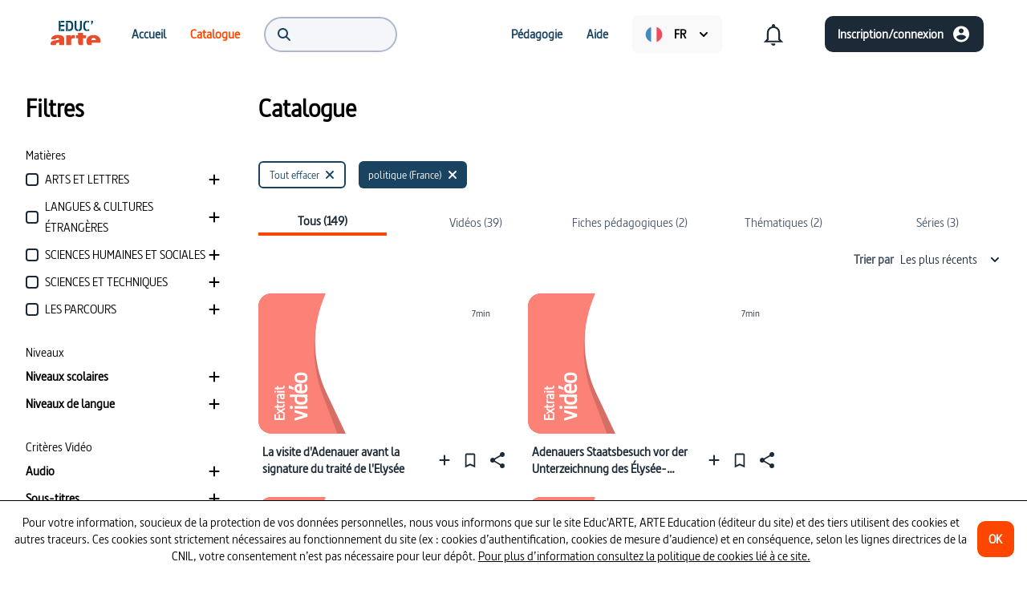

--- FILE ---
content_type: text/html; charset=utf-8
request_url: https://educ.arte.tv/search?thesaurus=politique-france
body_size: 29390
content:
<!DOCTYPE html><html lang="fr"><head><meta charSet="utf-8"/><meta name="viewport" content="width=device-width"/><title>Catalogue | Educ&#x27;ARTE</title><meta name="next-head-count" content="3"/><link rel="preload" href="/_next/static/css/87428b3cc4616366.css" as="style"/><link rel="stylesheet" href="/_next/static/css/87428b3cc4616366.css" data-n-g=""/><link rel="preload" href="/_next/static/css/42ce2f7ef61a3c42.css" as="style"/><link rel="stylesheet" href="/_next/static/css/42ce2f7ef61a3c42.css" data-n-p=""/><noscript data-n-css=""></noscript><script defer="" nomodule="" src="/_next/static/chunks/polyfills-42372ed130431b0a.js"></script><script src="/_next/static/chunks/webpack-4b0ee288055094ea.js" defer=""></script><script src="/_next/static/chunks/framework-945b357d4a851f4b.js" defer=""></script><script src="/_next/static/chunks/main-990a28a83c4c0de7.js" defer=""></script><script src="/_next/static/chunks/pages/_app-2a39120cedac6dd7.js" defer=""></script><script src="/_next/static/chunks/9786-caa13b5b7967b668.js" defer=""></script><script src="/_next/static/chunks/7557-dbbc4cedf979f6b9.js" defer=""></script><script src="/_next/static/chunks/8604-8bd092b808fd1989.js" defer=""></script><script src="/_next/static/chunks/623-b910f02952791dad.js" defer=""></script><script src="/_next/static/chunks/4964-11502a211ebc7526.js" defer=""></script><script src="/_next/static/chunks/pages/search-af4e21688b9fcbd0.js" defer=""></script><script src="/_next/static/1-HtIrgZRz1HUEX2vf0PA/_buildManifest.js" defer=""></script><script src="/_next/static/1-HtIrgZRz1HUEX2vf0PA/_ssgManifest.js" defer=""></script></head><body><div id="__next"><span id=":Rm:" style="position:fixed" hidden=""></span><span id=":Rd6:" style="position:fixed" hidden=""></span><span id=":Rql6:" style="position:fixed" hidden=""></span><div class="Header_desktopRoot__AK_bL"><header role="banner"><nav class="DesktopHeader_nav__iBzQ9" role="navigation"><menu class="DesktopHeaderLeftNavigation_root__xu5VE"><li class="DesktopHeaderLeftNavigation_menuItem__eEOmy"><a role="menuitem" href="/"><svg version="1.0" xmlns="http://www.w3.org/2000/svg" width="80" height="52" viewBox="0 0 1890 1417" preserveAspectRatio="xMidYMid meet" role="img" aria-label="Educ’ARTE"><path fill="#FFF" d="M1363 1418H1V1H1891V1418L1363 1418M182.5 926.31c30.665 0 61.33-.078 91.994.095 4.125.023 5.962-.9 6.305-5.303 1.13-14.522 9.268-24.426 22.071-30.28 19.258-8.808 39.43-8.613 59.727-4.412 7.715 1.597 14.89 4.581 20.94 9.94 14.96 13.25 12.189 36.714-6.167 44.084-11.308 4.54-23.532 7.36-35.61 9.31-25.303 4.085-50.803 6.935-76.183 10.567-30.526 4.368-60.759 10.16-89.837 20.77-16.82 6.138-32.74 13.966-46.333 25.965-19.711 17.4-28.147 39.795-29.513 65.465-.943 17.726 5.473 32.223 18.817 43.711 7.46 6.423 15.476 10.383 26.08 10.281 49.66-.479 99.327-.209 148.992-.221 1.715 0 3.43-.155 5.146-.237l1.597-2.281c-1.63-.841-3.657-1.316-4.825-2.582-8.065-8.749-14.682-18.187-13.35-31.031 1.842-17.744 12.816-28.253 28.453-34.005 18.726-6.887 37.863-12.654 56.81-18.939 8.138-2.7 16.248-5.48 25.341-8.552v6.245c-.001 28.832.048 57.664-.071 86.495-.015 3.559.8 4.981 4.688 4.973 53.164-.11 106.328-.107 159.492.001 3.776.008 4.803-1.184 4.798-4.878-.102-74.496-.034-148.993-.149-223.489-.019-12.242-2.287-24.172-7.12-35.516-11.353-26.65-32.348-43.483-57.537-55.723-27.854-13.534-57.653-20.259-88.226-24.048-44.58-5.527-89.072-5.518-133.424 2.092-28.918 4.962-56.618 13.592-82.028 28.63-37.279 22.063-62.59 53.256-72.544 95.96-1.25 5.364-1.625 10.933-2.477 16.913H182.5M1632.529 789.03c-4.072-.858-8.112-1.943-12.222-2.537-34.248-4.955-68.514-7.047-103.03-2.174-35.768 5.05-69.948 14.672-101.63 32.403-49.876 27.914-80.13 70.202-91.224 125.97-6.026 30.29-6.49 60.856-.528 91.374 6.522 33.385 20.08 63.337 42.86 88.804 1.625 1.815 4.716 3.269 7.134 3.281 38.33.203 76.663.082 114.994.23 4.226.016 5.317-1.314 5.288-5.412-.175-24.498.033-48.998-.194-73.495-.045-4.855.97-6.585 6.273-6.576 96.996.168 193.992.124 290.989.125 1 0 2.006-.07 2.998.017 2.87.25 4.308-.898 4.51-3.897.302-4.483 1.02-8.939 1.295-13.423 2.36-38.485-1.265-76.19-15.009-112.524-11.483-30.36-29.223-56.36-54.239-77.208-28.436-23.698-61.55-37.27-98.265-44.958m-666.65 14.479c0 27.665.104 55.331-.105 82.995-.035 4.69 1.074 6.325 6.024 6.245 17.828-.287 35.663-.114 53.496-.114 11.128 0 11.112 0 11.11 11.296-.007 40.665-.24 81.333.12 121.995.135 15.117.641 30.374 2.838 45.293 2.556 17.363 11.438 31.843 25.738 42.508 12.589 9.388 27.305 12.099 42.486 12.267 30.829.34 61.664.097 92.493.423 5.086.054 6.355-1.203 6.343-6.317-.183-73.83-.081-147.661-.23-221.492-.01-4.847 1.368-6.117 6.156-6.082 29.998.216 59.998.028 89.996.2 4.487.026 6.014-1.06 5.98-5.834a6439.43 6439.43 0 0 1 0-92.496c.035-4.983-1.61-6.115-6.287-6.087-30.164.184-60.331.019-90.496.186-4.196.024-5.367-1.244-5.332-5.37.184-21.33.087-42.664.087-63.997 0-10.413 0-10.413-10.556-10.413-51.165 0-102.33.005-153.495-.02-3.116 0-5.95-.395-5.914 4.355.181 23.163-.03 46.331.3 69.492.067 4.725-1.13 6.01-5.765 5.958-19.83-.222-39.666.032-59.496-.195-4.483-.052-6.018 1.363-5.55 5.715.3 2.801.058 5.66.059 9.489M896.5 892.634c7.998.001 15.998-.113 23.992.06 3.184.07 4.397-.85 4.386-4.22-.103-31.992-.103-63.984.002-95.975.01-3.038-1.038-4.425-3.857-5.354-11.96-3.944-24.187-6.063-36.786-6.086-40.632-.076-72.49 15.871-93.748 51.239-.369.613-.968 1.088-2.129 2.361-.125-2.544-.268-4.124-.27-5.703-.017-11.664-.188-23.332.092-34.989.105-4.342-1.08-5.68-5.567-5.665-48.654.159-97.308.167-145.962-.009-4.705-.017-5.85 1.37-5.846 5.913.116 108.972.114 217.944 0 326.915-.005 4.228 1.245 5.267 5.348 5.257 53.486-.13 106.972-.15 160.458.022 4.74.015 5.79-1.41 5.777-5.931-.156-50.82-.29-101.642.063-152.46.07-10.063.91-20.497 3.695-30.092 6.751-23.267 24.189-35.742 46.642-42.191 14.023-4.028 28.409-2.96 43.71-3.092M787.333 637.788c26.029-7.288 46.31-22.16 60.014-45.633 9.724-16.654 14.412-35.029 17.617-53.786 4.56-26.693 5.772-53.664 4.856-80.682-.92-27.17-3.381-54.196-11.747-80.304-9.384-29.28-26.611-51.936-55.294-64.716-18.404-8.2-37.934-11.437-57.878-11.645-38.15-.398-76.305-.214-114.457-.414-3.666-.019-4.931.94-4.883 4.755.194 15.492.072 30.988.093 46.483.001 1.29.195 2.58.337 4.342h5.679c35.321.002 70.643-.03 105.965.029 10.723.018 21.254 1.422 31.26 5.553 17.447 7.204 25.876 21.788 30.983 38.75 5.713 18.974 7.094 38.596 7.471 58.285.546 28.518.485 57.045-7.404 84.78-5.104 17.945-14.047 33.449-32.886 39.927-7.902 2.717-16.48 4.147-24.845 4.68-12.28.784-24.647.343-36.974.188-3.375-.042-4.717.774-4.678 4.415.17 15.66.154 31.323.01 46.983-.032 3.471 1.008 4.635 4.57 4.55 10.324-.25 20.657-.094 30.986-.176 17.038-.136 33.917-1.624 51.205-6.364M450.549 493.679c37.15.002 74.299-.05 111.447.082 4.044.014 5.525-.999 5.458-5.287-.238-15.323-.085-30.651-.105-45.977-.001-1.291-.191-2.582-.342-4.473h-6.113c-38.15 0-76.298-.072-114.447.097-4.516.02-5.906-1.052-5.883-5.786.199-41.98.038-83.961.228-125.941.021-4.74-1.407-5.89-5.94-5.819-16.323.254-32.654.268-48.975-.007-4.6-.078-5.857 1.17-5.852 5.822.133 110.616.103 221.231.103 331.847v6.03h5.922c15.993 0 31.985-.002 47.978.001 6.656.001 6.655.006 6.654-6.416 0-45.146-.01-90.292.006-135.438.003-9.728-1.085-8.687 9.861-8.735m873.393-197.149c-6.729 1.12-13.525 1.935-20.174 3.415-25.834 5.75-47.376 18.353-62.528 40.532-13.51 19.777-20.317 42.213-24.372 65.481-5.403 31-6.382 62.284-4.449 93.668 1.727 28.044 5.665 55.655 16.423 81.884 7.805 19.029 19.05 35.42 36.34 47.18 19.945 13.566 42.473 18.493 66.055 20.15 3.967.278 4.342-1.61 4.324-4.736-.087-14.832-.185-29.667.055-44.496.066-4.08-1.342-5.515-5.238-6.005-11.189-1.406-21.098-5.797-29.474-13.5-12.4-11.404-17.483-26.46-20.988-42.229-4.616-20.768-5.67-41.911-5.71-63.092-.05-25.19.96-50.31 7.364-74.888 6.937-26.624 21.758-45.045 50.692-48.69 3.03-.38 3.307-1.916 3.294-4.364-.07-13.5-.038-26.999-.04-40.498 0-10.634 0-10.634-11.574-9.812M919.357 536.387c2.388 14.083 3.758 28.435 7.398 42.187 5.707 21.564 17.593 39.309 36.857 51.585 20.322 12.95 42.953 17.365 66.501 18.737 3.547.207 3.603-1.893 3.594-4.445-.045-12.829-.024-25.658-.025-38.488-.001-11.385-.032-11.166-11.292-12.79-14.074-2.029-26.578-7.165-33.191-20.86-2.86-5.924-5.561-12.35-6.313-18.783-1.889-16.171-3.564-32.471-3.661-48.73-.395-66.143-.217-132.29-.053-198.436.012-4.755-1.419-5.85-5.922-5.78-16.324.251-32.658.266-48.981-.007-4.69-.079-5.883 1.364-5.87 5.954.156 51.817.015 103.634.137 155.451.057 24.485.508 48.968.821 74.405m200.15-235.704c-3.5 0-6.998-.002-10.497-.001-6.463.001-6.46.002-6.46 6.626-.009 67.648.008 135.295-.049 202.943-.014 17.184-.694 34.342-5.424 51.014-4.23 14.914-13.007 25.793-28.521 29.927-5.28 1.407-10.755 2.284-16.198 2.81-3.535.342-4.407 1.744-4.378 5.036.132 15.161.148 30.325-.008 45.486-.037 3.624 1.25 4.836 4.701 4.274 12.462-2.028 25.239-2.896 37.338-6.23 28.3-7.796 49.416-24.593 60.813-52.452 9.122-22.298 11.956-45.716 12.05-69.455.284-71.645.102-143.292.23-214.939.008-3.982-1.18-5.188-5.112-5.122-12.493.21-24.992.082-38.485.083M625.647 429.5v214.45c2.195.098 3.662.22 5.13.22 16.657.014 33.316-.14 49.968.11 4.298.064 5.258-1.35 5.253-5.392-.1-88.28-.099-176.559-.005-264.838.004-3.822-.832-5.228-4.977-5.169-16.82.24-33.646.233-50.466.002-4.103-.056-5.02 1.328-4.983 5.15.172 18.155.079 36.311.08 55.467M543.5 644.275h25.793c.124-2.062.304-3.671.306-5.28.022-15.167-.15-30.336.116-45.498.076-4.365-1.461-5.157-5.442-5.14-34.499.146-68.998.084-103.498.084h-5.16v55.833H543.5m23.85-325.77c.002-4.16-.24-8.34.072-12.478.31-4.137-1.125-5.448-5.322-5.43-33.952.148-67.905.166-101.857-.017-4.375-.024-5.22 1.479-5.166 5.447.202 15.142.073 30.29.091 45.435.002 1.44.168 2.88.253 4.239.903.227 1.377.45 1.852.45 35.45.024 70.9 0 106.35.088 3.28.008 3.806-1.49 3.778-4.281-.11-10.817-.048-21.636-.05-33.453m966.189 43.681c3.645-8.888 8.646-17.488 10.62-26.733 3.029-14.195-5.874-29.24-19.078-35.86-13.238-6.636-29.841-4.286-40.447 5.723-17.887 16.883-14.713 44.94 6.642 57.392 2.895 1.687 3.491 2.94 2.296 6.207-3.656 9.99-6.82 20.16-10.136 30.272-2.458 7.498-4.854 15.017-7.4 22.902 7.385 1.552 14.097 2.718 20.663 4.443 3.317.87 4.781-.15 6.179-2.976 10.025-20.276 20.171-40.493 30.66-61.37M1349.93 616.5v31.954c26.435-1.577 50.701-8.519 74.563-19.389l-25.808-49.172c-14.557 7.81-29.314 12.671-45.1 14.043-3.143.274-3.774 1.827-3.704 4.586.142 5.656.047 11.318.049 17.978m5.651-320.392c-4.746-1.007-5.854 1.066-5.757 5.62.292 13.812.106 27.635.106 41.453v6.115l45.452 12.097 24.704-48.481c-20.416-10.027-41.513-15.152-64.505-16.804z"></path><path fill="#E74E2B" d="M182 926.31h-63.643c.852-5.98 1.226-11.549 2.477-16.913 9.954-42.704 35.265-73.897 72.544-95.96 25.41-15.038 53.11-23.668 82.028-28.63 44.352-7.61 88.844-7.619 133.424-2.092 30.573 3.79 60.372 10.514 88.226 24.048 25.189 12.24 46.184 29.073 57.537 55.723 4.833 11.344 7.101 23.274 7.12 35.516.115 74.496.047 148.993.149 223.49.005 3.693-1.022 4.885-4.798 4.877a38805.52 38805.52 0 0 0-159.492 0c-3.888.007-4.703-1.415-4.688-4.974.12-28.831.07-57.663.071-86.495v-6.245c-9.093 3.072-17.203 5.853-25.34 8.552-18.948 6.285-38.085 12.052-56.81 18.94-15.638 5.75-26.612 16.26-28.453 34.004-1.333 12.844 5.284 22.282 13.35 31.03 1.167 1.267 3.195 1.742 4.824 2.583l-1.597 2.28c-1.716.083-3.431.238-5.146.238-49.665.012-99.332-.258-148.992.221-10.604.102-18.62-3.858-26.08-10.28-13.344-11.49-19.76-25.986-18.817-43.712 1.366-25.67 9.802-48.065 29.513-65.465C143 995.047 158.92 987.219 175.74 981.08c29.078-10.61 59.311-16.402 89.837-20.77 25.38-3.632 50.88-6.482 76.183-10.567 12.078-1.95 24.302-4.77 35.61-9.31 18.356-7.37 21.128-30.834 6.167-44.083-6.05-5.36-13.225-8.344-20.94-9.941-20.296-4.201-40.469-4.396-59.727 4.411-12.803 5.855-20.94 15.759-22.071 30.28-.343 4.405-2.18 5.327-6.305 5.304-30.664-.173-61.33-.094-92.494-.095zM1632.94 789.121c36.303 7.597 69.418 21.168 97.854 44.866 25.016 20.847 42.756 46.849 54.239 77.208 13.744 36.335 17.369 74.039 15.01 112.524-.276 4.484-.994 8.94-1.296 13.423-.202 2.999-1.64 4.146-4.51 3.897-.992-.087-1.998-.017-2.998-.017-96.997-.001-193.993.043-290.99-.125-5.303-.01-6.317 1.721-6.272 6.576.227 24.497.019 48.997.194 73.495.03 4.098-1.062 5.428-5.288 5.412-38.331-.148-76.664-.027-114.994-.23-2.418-.012-5.51-1.466-7.133-3.281-22.782-25.467-36.34-55.42-42.861-88.804-5.962-30.518-5.498-61.084.528-91.374 11.095-55.768 41.348-98.056 91.224-125.97 31.682-17.73 65.862-27.352 101.63-32.403 34.516-4.873 68.782-2.78 103.03 2.174 4.11.594 8.15 1.68 12.634 2.63m-79.115 97.277c-3.15.278-6.32.41-9.446.857-17.001 2.429-32.166 8.373-42.878 22.705-8.847 11.836-11.762 25.404-12.118 39.872-.11 4.452.779 6.08 5.64 6.034 25.98-.242 51.962-.115 77.943-.115 18.653 0 37.307-.077 55.96.069 3.737.03 5.18-1.084 4.62-4.895-.82-5.58-.85-11.326-2.147-16.78-4.517-18.992-15.574-32.724-33.663-40.65-13.754-6.027-28.222-7.33-43.911-7.097zM965.879 803.01c-.001-3.33.241-6.19-.06-8.99-.467-4.353 1.068-5.768 5.55-5.716 19.831.227 39.667-.027 59.497.195 4.636.052 5.832-1.233 5.765-5.958-.33-23.16-.119-46.329-.3-69.492-.037-4.75 2.798-4.356 5.914-4.354 51.165.024 102.33.018 153.495.019 10.557 0 10.557 0 10.556 10.413 0 21.333.097 42.666-.087 63.997-.035 4.126 1.136 5.394 5.332 5.37 30.165-.167 60.332-.002 90.496-.186 4.678-.028 6.322 1.104 6.286 6.087a6439.43 6439.43 0 0 0 0 92.496c.035 4.774-1.492 5.86-5.98 5.834-29.997-.172-59.997.016-89.995-.2-4.788-.035-6.166 1.235-6.156 6.082.149 73.83.047 147.662.23 221.492.012 5.114-1.257 6.37-6.343 6.317-30.829-.326-61.664-.082-92.493-.423-15.18-.168-29.897-2.879-42.486-12.267-14.3-10.665-23.182-25.145-25.738-42.508-2.197-14.92-2.703-30.176-2.837-45.293-.361-40.662-.128-81.33-.12-121.995.001-11.296.017-11.296-11.11-11.296-17.834 0-35.67-.173-53.497.114-4.95.08-6.059-1.556-6.024-6.245.21-27.664.104-55.33.105-83.493zM896 892.634c-14.801.132-29.187-.936-43.21 3.092-22.453 6.449-39.89 18.924-46.642 42.19-2.785 9.596-3.625 20.03-3.695 30.094-.354 50.817-.219 101.64-.063 152.459.013 4.521-1.036 5.946-5.777 5.93-53.486-.17-106.972-.151-160.458-.021-4.103.01-5.353-1.029-5.348-5.257.114-108.971.116-217.943 0-326.915-.005-4.543 1.141-5.93 5.846-5.913 48.654.176 97.308.168 145.962.009 4.487-.015 5.672 1.323 5.567 5.665-.28 11.657-.109 23.325-.092 34.989.002 1.58.145 3.159.27 5.703 1.161-1.273 1.76-1.748 2.129-2.361 21.258-35.368 53.116-51.315 93.748-51.24 12.599.024 24.826 2.143 36.786 6.087 2.82.93 3.867 2.316 3.857 5.354a14791.33 14791.33 0 0 0-.002 95.975c.011 3.37-1.202 4.29-4.386 4.22-7.994-.173-15.994-.059-24.492-.06z"></path><path fill="#034560" d="M786.936 637.869c-16.891 4.66-33.77 6.147-50.808 6.283-10.329.082-20.662-.073-30.986.175-3.562.086-4.602-1.078-4.57-4.549.144-15.66.16-31.323-.01-46.983-.039-3.64 1.303-4.457 4.678-4.415 12.327.155 24.694.596 36.974-.188 8.365-.533 16.943-1.963 24.845-4.68 18.839-6.478 27.782-21.982 32.886-39.927 7.889-27.735 7.95-56.262 7.404-84.78-.377-19.69-1.758-39.311-7.471-58.286-5.107-16.96-13.536-31.545-30.984-38.75-10.005-4.13-20.536-5.534-31.26-5.552-35.321-.06-70.643-.027-105.964-.029h-5.68c-.141-1.762-.335-3.052-.336-4.342-.02-15.495.1-30.99-.093-46.483-.048-3.815 1.217-4.774 4.883-4.755 38.152.2 76.307.016 114.457.414 19.944.208 39.474 3.445 57.878 11.645 28.683 12.78 45.91 35.436 55.294 64.716 8.366 26.108 10.826 53.133 11.747 80.304.916 27.018-.296 53.989-4.856 80.682-3.205 18.757-7.893 37.132-17.617 53.786-13.705 23.473-33.985 38.345-60.41 45.714z"></path><path fill="#044661" d="M450.058 493.679c-10.455.048-9.367-.993-9.37 8.735-.016 45.146-.006 90.292-.006 135.438 0 6.422.002 6.417-6.654 6.416-15.993-.003-31.985 0-47.978 0h-5.922v-6.031c0-110.616.03-221.231-.103-331.847-.005-4.652 1.252-5.9 5.852-5.822 16.321.275 32.652.26 48.974.007 4.534-.07 5.962 1.08 5.94 5.819-.19 41.98-.028 83.96-.227 125.94-.023 4.735 1.367 5.807 5.883 5.787 38.149-.169 76.298-.097 114.447-.097h6.113c.15 1.891.34 3.182.342 4.473.02 15.326-.133 30.654.105 45.977.067 4.288-1.414 5.301-5.458 5.287-37.148-.132-74.298-.08-111.938-.082z"></path><path fill="#034560" d="M1324.396 296.484c11.12-.776 11.12-.776 11.12 9.858.002 13.5-.03 26.999.04 40.498.013 2.448-.264 3.983-3.294 4.365-28.934 3.644-43.755 22.065-50.692 48.69-6.404 24.577-7.414 49.696-7.365 74.887.041 21.18 1.095 42.324 5.711 63.092 3.505 15.768 8.589 30.825 20.988 42.229 8.376 7.703 18.285 12.094 29.474 13.5 3.896.49 5.304 1.926 5.238 6.005-.24 14.829-.142 29.664-.055 44.496.018 3.126-.357 5.014-4.324 4.735-23.582-1.656-46.11-6.583-66.055-20.149-17.29-11.76-28.535-28.151-36.34-47.18-10.758-26.229-14.696-53.84-16.423-81.884-1.933-31.384-.954-62.669 4.449-93.668 4.055-23.268 10.861-45.704 24.372-65.48 15.152-22.18 36.694-34.784 62.528-40.533 6.649-1.48 13.445-2.294 20.628-3.461zM919.337 535.91c-.293-24.96-.744-49.443-.801-73.928-.122-51.817.019-103.634-.137-155.45-.013-4.59 1.18-6.034 5.87-5.955 16.323.273 32.657.258 48.981.007 4.503-.07 5.934 1.025 5.922 5.78-.164 66.145-.342 132.293.053 198.436.097 16.259 1.772 32.559 3.661 48.73.752 6.434 3.453 12.86 6.313 18.783 6.613 13.695 19.117 18.831 33.19 20.86 11.26 1.624 11.292 1.405 11.293 12.79 0 12.83-.02 25.66.025 38.488.009 2.552-.047 4.652-3.594 4.445-23.548-1.372-46.18-5.787-66.501-18.737-19.264-12.276-31.15-30.021-36.857-51.585-3.64-13.752-5.01-28.104-7.418-42.663z"></path><path fill="#034561" d="M1120.005 300.683c12.995-.001 25.494.127 37.987-.083 3.932-.066 5.12 1.14 5.113 5.122-.129 71.647.053 143.294-.23 214.94-.095 23.738-2.93 47.156-12.051 69.454-11.397 27.86-32.512 44.656-60.813 52.453-12.1 3.333-24.876 4.201-37.338 6.23-3.45.56-4.738-.651-4.7-4.275.155-15.161.14-30.325.007-45.486-.029-3.292.843-4.694 4.378-5.036 5.443-.526 10.918-1.403 16.198-2.81 15.514-4.134 24.29-15.013 28.521-29.927 4.73-16.672 5.41-33.83 5.424-51.014.057-67.648.04-135.295.049-202.943 0-6.624-.003-6.625 6.46-6.626l10.995.001z"></path><path fill="#024460" d="M625.647 429c-.001-18.656.092-36.812-.08-54.966-.037-3.823.88-5.207 4.983-5.15 16.82.23 33.647.237 50.466-.003 4.145-.059 4.98 1.347 4.977 5.169-.094 88.28-.096 176.559.005 264.838.005 4.041-.955 5.456-5.253 5.392-16.652-.25-33.311-.096-49.968-.11-1.468 0-2.935-.122-5.13-.22V429z"></path><path fill="#064762" d="M543 644.274h-87.385V588.44h5.16c34.5 0 69 .062 103.498-.084 3.98-.017 5.518.775 5.442 5.14-.266 15.162-.094 30.33-.116 45.497-.002 1.61-.182 3.219-.306 5.28H543z"></path><path fill="#034560" d="M567.35 319.003c.003 11.318-.058 22.137.05 32.954.029 2.791-.498 4.29-3.777 4.281-35.45-.088-70.9-.064-106.35-.087-.475 0-.949-.224-1.852-.451-.085-1.36-.251-2.8-.253-4.239-.018-15.145.11-30.293-.091-45.435-.053-3.968.79-5.47 5.166-5.447 33.952.183 67.905.165 101.857.017 4.197-.018 5.633 1.293 5.322 5.43-.311 4.138-.07 8.317-.071 12.977z"></path><path fill="#044661" d="M1533.349 362.506c-10.299 20.556-20.445 40.773-30.47 61.049-1.398 2.826-2.862 3.847-6.18 2.976-6.565-1.725-13.277-2.891-20.662-4.443 2.546-7.885 4.942-15.404 7.4-22.902 3.316-10.113 6.48-20.283 10.136-30.272 1.195-3.267.6-4.52-2.296-6.207-21.355-12.451-24.53-40.51-6.642-57.392 10.606-10.01 27.21-12.359 40.447-5.723 13.204 6.62 22.107 21.665 19.077 35.86-1.973 9.245-6.974 17.845-10.81 27.054z"></path><path fill="#054662" d="M1349.929 616c-.002-6.16.093-11.822-.05-17.478-.069-2.759.562-4.312 3.706-4.586 15.785-1.372 30.542-6.234 45.099-14.043l25.808 49.172c-23.862 10.87-48.128 17.812-74.563 19.39V616zM1356.051 296.12c22.52 1.64 43.618 6.765 64.034 16.792l-24.704 48.481-45.452-12.097v-6.115c0-13.818.186-27.64-.106-41.453-.097-4.554 1.011-6.627 6.228-5.608z"></path><path fill="#FFFCFC" d="M1554.294 886.391c15.221-.225 29.689 1.078 43.443 7.105 18.089 7.926 29.146 21.658 33.663 40.65 1.298 5.454 1.327 11.2 2.147 16.78.56 3.811-.883 4.924-4.62 4.895-18.653-.146-37.307-.069-55.96-.069-25.981 0-51.963-.127-77.942.115-4.862.046-5.75-1.582-5.641-6.034.356-14.468 3.271-28.036 12.118-39.872 10.712-14.332 25.877-20.276 42.878-22.705 3.125-.447 6.296-.58 9.914-.865z"></path></svg></a></li><li><a class="HeaderLinkMenuItem_link__z6UFp" role="menuitem" href="/"><span class="HeaderLinkMenuItem_linkText__GchcJ">Accueil</span></a></li><li><a class="HeaderLinkMenuItem_link__z6UFp" role="menuitem" href="/search"><span class="HeaderLinkMenuItem_linkText__GchcJ">Catalogue</span></a></li><li class="DesktopHeaderLeftNavigation_menuItem__eEOmy DesktopHeaderLeftNavigation_searchMenuItem__3Y8tm"><div><div class="SearchAutocompleteInput_inputContainer__FciQp" role="search"><svg aria-hidden="true" focusable="false" data-prefix="fas" data-icon="magnifying-glass" class="svg-inline--fa fa-magnifying-glass SearchAutocompleteInput_searchIcon__17dUN" role="img" xmlns="http://www.w3.org/2000/svg" viewBox="0 0 512 512"><path fill="currentColor" d="M416 208c0 45.9-14.9 88.3-40 122.7L502.6 457.4c12.5 12.5 12.5 32.8 0 45.3s-32.8 12.5-45.3 0L330.7 376c-34.4 25.2-76.8 40-122.7 40C93.1 416 0 322.9 0 208S93.1 0 208 0S416 93.1 416 208zM208 352a144 144 0 1 0 0-288 144 144 0 1 0 0 288z"></path></svg><input type="search" class="SearchAutocompleteInput_input__x3U1q" role="menuitem" value=""/></div></div><div role="presentation" style="position:absolute;top:0;left:0;width:max-content"><div id=":R5ajal6:" hidden="" data-dialog="" role="dialog" tabindex="-1" data-placing="" class="SearchAutocomplete_popover__tc_ar" style="position:relative;display:none"><div class="SearchAutocomplete_circularProgressWrapper__uVUwM"><div class="CircularProgress_circularProgressContainer__dqa_1" style="margin:0px"><div class="CircularProgress_circularProgressSpinner__MN7_w CircularProgress_primary__TteIw" style="width:32px;height:32px;border-width:3.2px"></div><p>Chargement...</p></div></div></div></div></li></menu><menu class="DesktopHeaderRightNavigation_root__wE0Mk"><li><a class="HeaderLinkMenuItem_link__z6UFp" role="menuitem" href="/pedagogy"><span class="HeaderLinkMenuItem_linkText__GchcJ">Pédagogie</span></a></li><li><a class="HeaderLinkMenuItem_link__z6UFp" role="menuitem" href="/help"><span class="HeaderLinkMenuItem_linkText__GchcJ">Aide</span></a></li><li class="DesktopHeaderRightNavigation_menuItem__AIY2s"><div class="DropdownLanguage_fakeSelect__ZUjFb"></div></li><li class="DesktopHeaderRightNavigation_menuItem__AIY2s"><button role="menuitem" aria-expanded="false" aria-haspopup="listbox" aria-autocomplete="none" class="DropdownNotifications_disconnectedSelect__r7Zuk" aria-selected="true"><svg xmlns="http://www.w3.org/2000/svg" width="36" height="36" fill="none"><path stroke="#1C2936" stroke-width="2.2" d="M25.15 23.692v.454l.32.321 2.262 2.28H8.268l2.262-2.28.32-.321v-7.377c0-3.886 2.009-6.885 5.343-7.68l.845-.202v-1.81c0-.549.436-.977.962-.977s.962.428.962.977v1.809l.844.202c3.322.796 5.344 3.81 5.344 7.681v6.923Zm-5.913 6.639c-.305.349-.75.569-1.237.569a1.64 1.64 0 0 1-1.241-.57h2.478Z"></path></svg></button></li><li class="DesktopHeaderRightNavigation_menuItem__AIY2s DesktopHeaderRightNavigation_itemAreaCircleIcon__oy4Ce"><button aria-disabled="false" type="button" aria-label="Inscription/connexion" class="ActionButton_root__4EHpi ActionButton_primary__1GCuj ActionButton_rightIcon__dzlHd"><span class="ActionButton_label__fL0d8">Inscription/connexion</span><svg xmlns="http://www.w3.org/2000/svg" width="24" height="25" fill="none"><g clip-path="url(#a)"><path fill="#fff" d="M12 2.5c-5.52 0-10 4.48-10 10s4.48 10 10 10 10-4.48 10-10-4.48-10-10-10Zm0 3c1.66 0 3 1.34 3 3s-1.34 3-3 3-3-1.34-3-3 1.34-3 3-3Zm0 14.2a7.2 7.2 0 0 1-6-3.22c.03-1.99 4-3.08 6-3.08 1.99 0 5.97 1.09 6 3.08a7.2 7.2 0 0 1-6 3.22Z"></path></g><defs><clipPath id="a"><path fill="#fff" d="M0 .5h24v24H0z"></path></clipPath></defs></svg></button></li><li class="DesktopHeaderRightNavigation_menuItem__AIY2s DesktopHeaderRightNavigation_itemAreaIcon__nvAMn"><button aria-disabled="false" type="button" aria-label="Inscription/connexion" class="ActionButton_root__4EHpi ActionButton_primary__1GCuj ActionButton_rightIcon__dzlHd"><span class="ActionButton_label__fL0d8">Inscription/connexion</span><svg xmlns="http://www.w3.org/2000/svg" width="24" height="25" fill="none"><g clip-path="url(#a)"><path fill="#fff" d="M12 2.5c-5.52 0-10 4.48-10 10s4.48 10 10 10 10-4.48 10-10-4.48-10-10-10Zm0 3c1.66 0 3 1.34 3 3s-1.34 3-3 3-3-1.34-3-3 1.34-3 3-3Zm0 14.2a7.2 7.2 0 0 1-6-3.22c.03-1.99 4-3.08 6-3.08 1.99 0 5.97 1.09 6 3.08a7.2 7.2 0 0 1-6 3.22Z"></path></g><defs><clipPath id="a"><path fill="#fff" d="M0 .5h24v24H0z"></path></clipPath></defs></svg></button></li></menu></nav></header></div><div class="Header_mobileRoot__nR5mZ"><div class="MobileHeader_root__g5MUr"><div class="MobileHeaderMenu_root__MiNgB"><button class="MobileHeaderMenu_menuButton__tygsx"><svg aria-hidden="true" focusable="false" data-prefix="fas" data-icon="bars" class="svg-inline--fa fa-bars " role="img" xmlns="http://www.w3.org/2000/svg" viewBox="0 0 448 512" style="width:21px;height:18px"><path fill="currentColor" d="M0 96C0 78.3 14.3 64 32 64l384 0c17.7 0 32 14.3 32 32s-14.3 32-32 32L32 128C14.3 128 0 113.7 0 96zM0 256c0-17.7 14.3-32 32-32l384 0c17.7 0 32 14.3 32 32s-14.3 32-32 32L32 288c-17.7 0-32-14.3-32-32zM448 416c0 17.7-14.3 32-32 32L32 448c-17.7 0-32-14.3-32-32s14.3-32 32-32l384 0c17.7 0 32 14.3 32 32z"></path></svg></button><div class="MobileHeaderMenu_logos__7XqpI"><a href="/"><svg version="1.0" xmlns="http://www.w3.org/2000/svg" width="80" height="52" viewBox="0 0 1890 1417" preserveAspectRatio="xMidYMid meet" role="img" aria-label="Educ’ARTE"><path fill="#FFF" d="M1363 1418H1V1H1891V1418L1363 1418M182.5 926.31c30.665 0 61.33-.078 91.994.095 4.125.023 5.962-.9 6.305-5.303 1.13-14.522 9.268-24.426 22.071-30.28 19.258-8.808 39.43-8.613 59.727-4.412 7.715 1.597 14.89 4.581 20.94 9.94 14.96 13.25 12.189 36.714-6.167 44.084-11.308 4.54-23.532 7.36-35.61 9.31-25.303 4.085-50.803 6.935-76.183 10.567-30.526 4.368-60.759 10.16-89.837 20.77-16.82 6.138-32.74 13.966-46.333 25.965-19.711 17.4-28.147 39.795-29.513 65.465-.943 17.726 5.473 32.223 18.817 43.711 7.46 6.423 15.476 10.383 26.08 10.281 49.66-.479 99.327-.209 148.992-.221 1.715 0 3.43-.155 5.146-.237l1.597-2.281c-1.63-.841-3.657-1.316-4.825-2.582-8.065-8.749-14.682-18.187-13.35-31.031 1.842-17.744 12.816-28.253 28.453-34.005 18.726-6.887 37.863-12.654 56.81-18.939 8.138-2.7 16.248-5.48 25.341-8.552v6.245c-.001 28.832.048 57.664-.071 86.495-.015 3.559.8 4.981 4.688 4.973 53.164-.11 106.328-.107 159.492.001 3.776.008 4.803-1.184 4.798-4.878-.102-74.496-.034-148.993-.149-223.489-.019-12.242-2.287-24.172-7.12-35.516-11.353-26.65-32.348-43.483-57.537-55.723-27.854-13.534-57.653-20.259-88.226-24.048-44.58-5.527-89.072-5.518-133.424 2.092-28.918 4.962-56.618 13.592-82.028 28.63-37.279 22.063-62.59 53.256-72.544 95.96-1.25 5.364-1.625 10.933-2.477 16.913H182.5M1632.529 789.03c-4.072-.858-8.112-1.943-12.222-2.537-34.248-4.955-68.514-7.047-103.03-2.174-35.768 5.05-69.948 14.672-101.63 32.403-49.876 27.914-80.13 70.202-91.224 125.97-6.026 30.29-6.49 60.856-.528 91.374 6.522 33.385 20.08 63.337 42.86 88.804 1.625 1.815 4.716 3.269 7.134 3.281 38.33.203 76.663.082 114.994.23 4.226.016 5.317-1.314 5.288-5.412-.175-24.498.033-48.998-.194-73.495-.045-4.855.97-6.585 6.273-6.576 96.996.168 193.992.124 290.989.125 1 0 2.006-.07 2.998.017 2.87.25 4.308-.898 4.51-3.897.302-4.483 1.02-8.939 1.295-13.423 2.36-38.485-1.265-76.19-15.009-112.524-11.483-30.36-29.223-56.36-54.239-77.208-28.436-23.698-61.55-37.27-98.265-44.958m-666.65 14.479c0 27.665.104 55.331-.105 82.995-.035 4.69 1.074 6.325 6.024 6.245 17.828-.287 35.663-.114 53.496-.114 11.128 0 11.112 0 11.11 11.296-.007 40.665-.24 81.333.12 121.995.135 15.117.641 30.374 2.838 45.293 2.556 17.363 11.438 31.843 25.738 42.508 12.589 9.388 27.305 12.099 42.486 12.267 30.829.34 61.664.097 92.493.423 5.086.054 6.355-1.203 6.343-6.317-.183-73.83-.081-147.661-.23-221.492-.01-4.847 1.368-6.117 6.156-6.082 29.998.216 59.998.028 89.996.2 4.487.026 6.014-1.06 5.98-5.834a6439.43 6439.43 0 0 1 0-92.496c.035-4.983-1.61-6.115-6.287-6.087-30.164.184-60.331.019-90.496.186-4.196.024-5.367-1.244-5.332-5.37.184-21.33.087-42.664.087-63.997 0-10.413 0-10.413-10.556-10.413-51.165 0-102.33.005-153.495-.02-3.116 0-5.95-.395-5.914 4.355.181 23.163-.03 46.331.3 69.492.067 4.725-1.13 6.01-5.765 5.958-19.83-.222-39.666.032-59.496-.195-4.483-.052-6.018 1.363-5.55 5.715.3 2.801.058 5.66.059 9.489M896.5 892.634c7.998.001 15.998-.113 23.992.06 3.184.07 4.397-.85 4.386-4.22-.103-31.992-.103-63.984.002-95.975.01-3.038-1.038-4.425-3.857-5.354-11.96-3.944-24.187-6.063-36.786-6.086-40.632-.076-72.49 15.871-93.748 51.239-.369.613-.968 1.088-2.129 2.361-.125-2.544-.268-4.124-.27-5.703-.017-11.664-.188-23.332.092-34.989.105-4.342-1.08-5.68-5.567-5.665-48.654.159-97.308.167-145.962-.009-4.705-.017-5.85 1.37-5.846 5.913.116 108.972.114 217.944 0 326.915-.005 4.228 1.245 5.267 5.348 5.257 53.486-.13 106.972-.15 160.458.022 4.74.015 5.79-1.41 5.777-5.931-.156-50.82-.29-101.642.063-152.46.07-10.063.91-20.497 3.695-30.092 6.751-23.267 24.189-35.742 46.642-42.191 14.023-4.028 28.409-2.96 43.71-3.092M787.333 637.788c26.029-7.288 46.31-22.16 60.014-45.633 9.724-16.654 14.412-35.029 17.617-53.786 4.56-26.693 5.772-53.664 4.856-80.682-.92-27.17-3.381-54.196-11.747-80.304-9.384-29.28-26.611-51.936-55.294-64.716-18.404-8.2-37.934-11.437-57.878-11.645-38.15-.398-76.305-.214-114.457-.414-3.666-.019-4.931.94-4.883 4.755.194 15.492.072 30.988.093 46.483.001 1.29.195 2.58.337 4.342h5.679c35.321.002 70.643-.03 105.965.029 10.723.018 21.254 1.422 31.26 5.553 17.447 7.204 25.876 21.788 30.983 38.75 5.713 18.974 7.094 38.596 7.471 58.285.546 28.518.485 57.045-7.404 84.78-5.104 17.945-14.047 33.449-32.886 39.927-7.902 2.717-16.48 4.147-24.845 4.68-12.28.784-24.647.343-36.974.188-3.375-.042-4.717.774-4.678 4.415.17 15.66.154 31.323.01 46.983-.032 3.471 1.008 4.635 4.57 4.55 10.324-.25 20.657-.094 30.986-.176 17.038-.136 33.917-1.624 51.205-6.364M450.549 493.679c37.15.002 74.299-.05 111.447.082 4.044.014 5.525-.999 5.458-5.287-.238-15.323-.085-30.651-.105-45.977-.001-1.291-.191-2.582-.342-4.473h-6.113c-38.15 0-76.298-.072-114.447.097-4.516.02-5.906-1.052-5.883-5.786.199-41.98.038-83.961.228-125.941.021-4.74-1.407-5.89-5.94-5.819-16.323.254-32.654.268-48.975-.007-4.6-.078-5.857 1.17-5.852 5.822.133 110.616.103 221.231.103 331.847v6.03h5.922c15.993 0 31.985-.002 47.978.001 6.656.001 6.655.006 6.654-6.416 0-45.146-.01-90.292.006-135.438.003-9.728-1.085-8.687 9.861-8.735m873.393-197.149c-6.729 1.12-13.525 1.935-20.174 3.415-25.834 5.75-47.376 18.353-62.528 40.532-13.51 19.777-20.317 42.213-24.372 65.481-5.403 31-6.382 62.284-4.449 93.668 1.727 28.044 5.665 55.655 16.423 81.884 7.805 19.029 19.05 35.42 36.34 47.18 19.945 13.566 42.473 18.493 66.055 20.15 3.967.278 4.342-1.61 4.324-4.736-.087-14.832-.185-29.667.055-44.496.066-4.08-1.342-5.515-5.238-6.005-11.189-1.406-21.098-5.797-29.474-13.5-12.4-11.404-17.483-26.46-20.988-42.229-4.616-20.768-5.67-41.911-5.71-63.092-.05-25.19.96-50.31 7.364-74.888 6.937-26.624 21.758-45.045 50.692-48.69 3.03-.38 3.307-1.916 3.294-4.364-.07-13.5-.038-26.999-.04-40.498 0-10.634 0-10.634-11.574-9.812M919.357 536.387c2.388 14.083 3.758 28.435 7.398 42.187 5.707 21.564 17.593 39.309 36.857 51.585 20.322 12.95 42.953 17.365 66.501 18.737 3.547.207 3.603-1.893 3.594-4.445-.045-12.829-.024-25.658-.025-38.488-.001-11.385-.032-11.166-11.292-12.79-14.074-2.029-26.578-7.165-33.191-20.86-2.86-5.924-5.561-12.35-6.313-18.783-1.889-16.171-3.564-32.471-3.661-48.73-.395-66.143-.217-132.29-.053-198.436.012-4.755-1.419-5.85-5.922-5.78-16.324.251-32.658.266-48.981-.007-4.69-.079-5.883 1.364-5.87 5.954.156 51.817.015 103.634.137 155.451.057 24.485.508 48.968.821 74.405m200.15-235.704c-3.5 0-6.998-.002-10.497-.001-6.463.001-6.46.002-6.46 6.626-.009 67.648.008 135.295-.049 202.943-.014 17.184-.694 34.342-5.424 51.014-4.23 14.914-13.007 25.793-28.521 29.927-5.28 1.407-10.755 2.284-16.198 2.81-3.535.342-4.407 1.744-4.378 5.036.132 15.161.148 30.325-.008 45.486-.037 3.624 1.25 4.836 4.701 4.274 12.462-2.028 25.239-2.896 37.338-6.23 28.3-7.796 49.416-24.593 60.813-52.452 9.122-22.298 11.956-45.716 12.05-69.455.284-71.645.102-143.292.23-214.939.008-3.982-1.18-5.188-5.112-5.122-12.493.21-24.992.082-38.485.083M625.647 429.5v214.45c2.195.098 3.662.22 5.13.22 16.657.014 33.316-.14 49.968.11 4.298.064 5.258-1.35 5.253-5.392-.1-88.28-.099-176.559-.005-264.838.004-3.822-.832-5.228-4.977-5.169-16.82.24-33.646.233-50.466.002-4.103-.056-5.02 1.328-4.983 5.15.172 18.155.079 36.311.08 55.467M543.5 644.275h25.793c.124-2.062.304-3.671.306-5.28.022-15.167-.15-30.336.116-45.498.076-4.365-1.461-5.157-5.442-5.14-34.499.146-68.998.084-103.498.084h-5.16v55.833H543.5m23.85-325.77c.002-4.16-.24-8.34.072-12.478.31-4.137-1.125-5.448-5.322-5.43-33.952.148-67.905.166-101.857-.017-4.375-.024-5.22 1.479-5.166 5.447.202 15.142.073 30.29.091 45.435.002 1.44.168 2.88.253 4.239.903.227 1.377.45 1.852.45 35.45.024 70.9 0 106.35.088 3.28.008 3.806-1.49 3.778-4.281-.11-10.817-.048-21.636-.05-33.453m966.189 43.681c3.645-8.888 8.646-17.488 10.62-26.733 3.029-14.195-5.874-29.24-19.078-35.86-13.238-6.636-29.841-4.286-40.447 5.723-17.887 16.883-14.713 44.94 6.642 57.392 2.895 1.687 3.491 2.94 2.296 6.207-3.656 9.99-6.82 20.16-10.136 30.272-2.458 7.498-4.854 15.017-7.4 22.902 7.385 1.552 14.097 2.718 20.663 4.443 3.317.87 4.781-.15 6.179-2.976 10.025-20.276 20.171-40.493 30.66-61.37M1349.93 616.5v31.954c26.435-1.577 50.701-8.519 74.563-19.389l-25.808-49.172c-14.557 7.81-29.314 12.671-45.1 14.043-3.143.274-3.774 1.827-3.704 4.586.142 5.656.047 11.318.049 17.978m5.651-320.392c-4.746-1.007-5.854 1.066-5.757 5.62.292 13.812.106 27.635.106 41.453v6.115l45.452 12.097 24.704-48.481c-20.416-10.027-41.513-15.152-64.505-16.804z"></path><path fill="#E74E2B" d="M182 926.31h-63.643c.852-5.98 1.226-11.549 2.477-16.913 9.954-42.704 35.265-73.897 72.544-95.96 25.41-15.038 53.11-23.668 82.028-28.63 44.352-7.61 88.844-7.619 133.424-2.092 30.573 3.79 60.372 10.514 88.226 24.048 25.189 12.24 46.184 29.073 57.537 55.723 4.833 11.344 7.101 23.274 7.12 35.516.115 74.496.047 148.993.149 223.49.005 3.693-1.022 4.885-4.798 4.877a38805.52 38805.52 0 0 0-159.492 0c-3.888.007-4.703-1.415-4.688-4.974.12-28.831.07-57.663.071-86.495v-6.245c-9.093 3.072-17.203 5.853-25.34 8.552-18.948 6.285-38.085 12.052-56.81 18.94-15.638 5.75-26.612 16.26-28.453 34.004-1.333 12.844 5.284 22.282 13.35 31.03 1.167 1.267 3.195 1.742 4.824 2.583l-1.597 2.28c-1.716.083-3.431.238-5.146.238-49.665.012-99.332-.258-148.992.221-10.604.102-18.62-3.858-26.08-10.28-13.344-11.49-19.76-25.986-18.817-43.712 1.366-25.67 9.802-48.065 29.513-65.465C143 995.047 158.92 987.219 175.74 981.08c29.078-10.61 59.311-16.402 89.837-20.77 25.38-3.632 50.88-6.482 76.183-10.567 12.078-1.95 24.302-4.77 35.61-9.31 18.356-7.37 21.128-30.834 6.167-44.083-6.05-5.36-13.225-8.344-20.94-9.941-20.296-4.201-40.469-4.396-59.727 4.411-12.803 5.855-20.94 15.759-22.071 30.28-.343 4.405-2.18 5.327-6.305 5.304-30.664-.173-61.33-.094-92.494-.095zM1632.94 789.121c36.303 7.597 69.418 21.168 97.854 44.866 25.016 20.847 42.756 46.849 54.239 77.208 13.744 36.335 17.369 74.039 15.01 112.524-.276 4.484-.994 8.94-1.296 13.423-.202 2.999-1.64 4.146-4.51 3.897-.992-.087-1.998-.017-2.998-.017-96.997-.001-193.993.043-290.99-.125-5.303-.01-6.317 1.721-6.272 6.576.227 24.497.019 48.997.194 73.495.03 4.098-1.062 5.428-5.288 5.412-38.331-.148-76.664-.027-114.994-.23-2.418-.012-5.51-1.466-7.133-3.281-22.782-25.467-36.34-55.42-42.861-88.804-5.962-30.518-5.498-61.084.528-91.374 11.095-55.768 41.348-98.056 91.224-125.97 31.682-17.73 65.862-27.352 101.63-32.403 34.516-4.873 68.782-2.78 103.03 2.174 4.11.594 8.15 1.68 12.634 2.63m-79.115 97.277c-3.15.278-6.32.41-9.446.857-17.001 2.429-32.166 8.373-42.878 22.705-8.847 11.836-11.762 25.404-12.118 39.872-.11 4.452.779 6.08 5.64 6.034 25.98-.242 51.962-.115 77.943-.115 18.653 0 37.307-.077 55.96.069 3.737.03 5.18-1.084 4.62-4.895-.82-5.58-.85-11.326-2.147-16.78-4.517-18.992-15.574-32.724-33.663-40.65-13.754-6.027-28.222-7.33-43.911-7.097zM965.879 803.01c-.001-3.33.241-6.19-.06-8.99-.467-4.353 1.068-5.768 5.55-5.716 19.831.227 39.667-.027 59.497.195 4.636.052 5.832-1.233 5.765-5.958-.33-23.16-.119-46.329-.3-69.492-.037-4.75 2.798-4.356 5.914-4.354 51.165.024 102.33.018 153.495.019 10.557 0 10.557 0 10.556 10.413 0 21.333.097 42.666-.087 63.997-.035 4.126 1.136 5.394 5.332 5.37 30.165-.167 60.332-.002 90.496-.186 4.678-.028 6.322 1.104 6.286 6.087a6439.43 6439.43 0 0 0 0 92.496c.035 4.774-1.492 5.86-5.98 5.834-29.997-.172-59.997.016-89.995-.2-4.788-.035-6.166 1.235-6.156 6.082.149 73.83.047 147.662.23 221.492.012 5.114-1.257 6.37-6.343 6.317-30.829-.326-61.664-.082-92.493-.423-15.18-.168-29.897-2.879-42.486-12.267-14.3-10.665-23.182-25.145-25.738-42.508-2.197-14.92-2.703-30.176-2.837-45.293-.361-40.662-.128-81.33-.12-121.995.001-11.296.017-11.296-11.11-11.296-17.834 0-35.67-.173-53.497.114-4.95.08-6.059-1.556-6.024-6.245.21-27.664.104-55.33.105-83.493zM896 892.634c-14.801.132-29.187-.936-43.21 3.092-22.453 6.449-39.89 18.924-46.642 42.19-2.785 9.596-3.625 20.03-3.695 30.094-.354 50.817-.219 101.64-.063 152.459.013 4.521-1.036 5.946-5.777 5.93-53.486-.17-106.972-.151-160.458-.021-4.103.01-5.353-1.029-5.348-5.257.114-108.971.116-217.943 0-326.915-.005-4.543 1.141-5.93 5.846-5.913 48.654.176 97.308.168 145.962.009 4.487-.015 5.672 1.323 5.567 5.665-.28 11.657-.109 23.325-.092 34.989.002 1.58.145 3.159.27 5.703 1.161-1.273 1.76-1.748 2.129-2.361 21.258-35.368 53.116-51.315 93.748-51.24 12.599.024 24.826 2.143 36.786 6.087 2.82.93 3.867 2.316 3.857 5.354a14791.33 14791.33 0 0 0-.002 95.975c.011 3.37-1.202 4.29-4.386 4.22-7.994-.173-15.994-.059-24.492-.06z"></path><path fill="#034560" d="M786.936 637.869c-16.891 4.66-33.77 6.147-50.808 6.283-10.329.082-20.662-.073-30.986.175-3.562.086-4.602-1.078-4.57-4.549.144-15.66.16-31.323-.01-46.983-.039-3.64 1.303-4.457 4.678-4.415 12.327.155 24.694.596 36.974-.188 8.365-.533 16.943-1.963 24.845-4.68 18.839-6.478 27.782-21.982 32.886-39.927 7.889-27.735 7.95-56.262 7.404-84.78-.377-19.69-1.758-39.311-7.471-58.286-5.107-16.96-13.536-31.545-30.984-38.75-10.005-4.13-20.536-5.534-31.26-5.552-35.321-.06-70.643-.027-105.964-.029h-5.68c-.141-1.762-.335-3.052-.336-4.342-.02-15.495.1-30.99-.093-46.483-.048-3.815 1.217-4.774 4.883-4.755 38.152.2 76.307.016 114.457.414 19.944.208 39.474 3.445 57.878 11.645 28.683 12.78 45.91 35.436 55.294 64.716 8.366 26.108 10.826 53.133 11.747 80.304.916 27.018-.296 53.989-4.856 80.682-3.205 18.757-7.893 37.132-17.617 53.786-13.705 23.473-33.985 38.345-60.41 45.714z"></path><path fill="#044661" d="M450.058 493.679c-10.455.048-9.367-.993-9.37 8.735-.016 45.146-.006 90.292-.006 135.438 0 6.422.002 6.417-6.654 6.416-15.993-.003-31.985 0-47.978 0h-5.922v-6.031c0-110.616.03-221.231-.103-331.847-.005-4.652 1.252-5.9 5.852-5.822 16.321.275 32.652.26 48.974.007 4.534-.07 5.962 1.08 5.94 5.819-.19 41.98-.028 83.96-.227 125.94-.023 4.735 1.367 5.807 5.883 5.787 38.149-.169 76.298-.097 114.447-.097h6.113c.15 1.891.34 3.182.342 4.473.02 15.326-.133 30.654.105 45.977.067 4.288-1.414 5.301-5.458 5.287-37.148-.132-74.298-.08-111.938-.082z"></path><path fill="#034560" d="M1324.396 296.484c11.12-.776 11.12-.776 11.12 9.858.002 13.5-.03 26.999.04 40.498.013 2.448-.264 3.983-3.294 4.365-28.934 3.644-43.755 22.065-50.692 48.69-6.404 24.577-7.414 49.696-7.365 74.887.041 21.18 1.095 42.324 5.711 63.092 3.505 15.768 8.589 30.825 20.988 42.229 8.376 7.703 18.285 12.094 29.474 13.5 3.896.49 5.304 1.926 5.238 6.005-.24 14.829-.142 29.664-.055 44.496.018 3.126-.357 5.014-4.324 4.735-23.582-1.656-46.11-6.583-66.055-20.149-17.29-11.76-28.535-28.151-36.34-47.18-10.758-26.229-14.696-53.84-16.423-81.884-1.933-31.384-.954-62.669 4.449-93.668 4.055-23.268 10.861-45.704 24.372-65.48 15.152-22.18 36.694-34.784 62.528-40.533 6.649-1.48 13.445-2.294 20.628-3.461zM919.337 535.91c-.293-24.96-.744-49.443-.801-73.928-.122-51.817.019-103.634-.137-155.45-.013-4.59 1.18-6.034 5.87-5.955 16.323.273 32.657.258 48.981.007 4.503-.07 5.934 1.025 5.922 5.78-.164 66.145-.342 132.293.053 198.436.097 16.259 1.772 32.559 3.661 48.73.752 6.434 3.453 12.86 6.313 18.783 6.613 13.695 19.117 18.831 33.19 20.86 11.26 1.624 11.292 1.405 11.293 12.79 0 12.83-.02 25.66.025 38.488.009 2.552-.047 4.652-3.594 4.445-23.548-1.372-46.18-5.787-66.501-18.737-19.264-12.276-31.15-30.021-36.857-51.585-3.64-13.752-5.01-28.104-7.418-42.663z"></path><path fill="#034561" d="M1120.005 300.683c12.995-.001 25.494.127 37.987-.083 3.932-.066 5.12 1.14 5.113 5.122-.129 71.647.053 143.294-.23 214.94-.095 23.738-2.93 47.156-12.051 69.454-11.397 27.86-32.512 44.656-60.813 52.453-12.1 3.333-24.876 4.201-37.338 6.23-3.45.56-4.738-.651-4.7-4.275.155-15.161.14-30.325.007-45.486-.029-3.292.843-4.694 4.378-5.036 5.443-.526 10.918-1.403 16.198-2.81 15.514-4.134 24.29-15.013 28.521-29.927 4.73-16.672 5.41-33.83 5.424-51.014.057-67.648.04-135.295.049-202.943 0-6.624-.003-6.625 6.46-6.626l10.995.001z"></path><path fill="#024460" d="M625.647 429c-.001-18.656.092-36.812-.08-54.966-.037-3.823.88-5.207 4.983-5.15 16.82.23 33.647.237 50.466-.003 4.145-.059 4.98 1.347 4.977 5.169-.094 88.28-.096 176.559.005 264.838.005 4.041-.955 5.456-5.253 5.392-16.652-.25-33.311-.096-49.968-.11-1.468 0-2.935-.122-5.13-.22V429z"></path><path fill="#064762" d="M543 644.274h-87.385V588.44h5.16c34.5 0 69 .062 103.498-.084 3.98-.017 5.518.775 5.442 5.14-.266 15.162-.094 30.33-.116 45.497-.002 1.61-.182 3.219-.306 5.28H543z"></path><path fill="#034560" d="M567.35 319.003c.003 11.318-.058 22.137.05 32.954.029 2.791-.498 4.29-3.777 4.281-35.45-.088-70.9-.064-106.35-.087-.475 0-.949-.224-1.852-.451-.085-1.36-.251-2.8-.253-4.239-.018-15.145.11-30.293-.091-45.435-.053-3.968.79-5.47 5.166-5.447 33.952.183 67.905.165 101.857.017 4.197-.018 5.633 1.293 5.322 5.43-.311 4.138-.07 8.317-.071 12.977z"></path><path fill="#044661" d="M1533.349 362.506c-10.299 20.556-20.445 40.773-30.47 61.049-1.398 2.826-2.862 3.847-6.18 2.976-6.565-1.725-13.277-2.891-20.662-4.443 2.546-7.885 4.942-15.404 7.4-22.902 3.316-10.113 6.48-20.283 10.136-30.272 1.195-3.267.6-4.52-2.296-6.207-21.355-12.451-24.53-40.51-6.642-57.392 10.606-10.01 27.21-12.359 40.447-5.723 13.204 6.62 22.107 21.665 19.077 35.86-1.973 9.245-6.974 17.845-10.81 27.054z"></path><path fill="#054662" d="M1349.929 616c-.002-6.16.093-11.822-.05-17.478-.069-2.759.562-4.312 3.706-4.586 15.785-1.372 30.542-6.234 45.099-14.043l25.808 49.172c-23.862 10.87-48.128 17.812-74.563 19.39V616zM1356.051 296.12c22.52 1.64 43.618 6.765 64.034 16.792l-24.704 48.481-45.452-12.097v-6.115c0-13.818.186-27.64-.106-41.453-.097-4.554 1.011-6.627 6.228-5.608z"></path><path fill="#FFFCFC" d="M1554.294 886.391c15.221-.225 29.689 1.078 43.443 7.105 18.089 7.926 29.146 21.658 33.663 40.65 1.298 5.454 1.327 11.2 2.147 16.78.56 3.811-.883 4.924-4.62 4.895-18.653-.146-37.307-.069-55.96-.069-25.981 0-51.963-.127-77.942.115-4.862.046-5.75-1.582-5.641-6.034.356-14.468 3.271-28.036 12.118-39.872 10.712-14.332 25.877-20.276 42.878-22.705 3.125-.447 6.296-.58 9.914-.865z"></path></svg></a></div><button aria-disabled="false" type="button" aria-label="Inscription/connexion" class="ActionButton_root__4EHpi ActionButton_secondary__fIiln ActionButton_rightIcon__dzlHd"><svg xmlns="http://www.w3.org/2000/svg" width="48" height="49" fill="none"><rect width="48" height="48" y="0.5" fill="#1A4361" rx="24"></rect><g clip-path="url(#a)"><path fill="#fff" d="M24 12c-6.9 0-12.5 5.6-12.5 12.5S17.1 37 24 37s12.5-5.6 12.5-12.5S30.9 12 24 12Zm0 3.75a3.745 3.745 0 0 1 3.75 3.75A3.745 3.745 0 0 1 24 23.25a3.745 3.745 0 0 1-3.75-3.75A3.745 3.745 0 0 1 24 15.75Zm0 17.75a9 9 0 0 1-7.5-4.025c.038-2.488 5-3.85 7.5-3.85 2.488 0 7.462 1.363 7.5 3.85A9 9 0 0 1 24 33.5Z"></path></g><defs><clipPath id="a"><path fill="#fff" d="M9 9.5h30v30H9z"></path></clipPath></defs></svg></button></div></div><span id=":R53al6:" style="position:fixed" hidden=""></span></div><main role="main"><style>#nprogress{pointer-events:none}#nprogress .bar{background:#FF2F00;position:fixed;z-index:1600;top: 0;left:0;width:100%;height:3px}#nprogress .peg{display:block;position:absolute;right:0;width:100px;height:100%;box-shadow:0 0 10px #FF2F00,0 0 5px #FF2F00;opacity:1;-webkit-transform:rotate(3deg) translate(0px,-4px);-ms-transform:rotate(3deg) translate(0px,-4px);transform:rotate(3deg) translate(0px,-4px)}#nprogress .spinner{display:block;position:fixed;z-index:1600;top: 15px;right:15px}#nprogress .spinner-icon{width:18px;height:18px;box-sizing:border-box;border:2px solid transparent;border-top-color:#FF2F00;border-left-color:#FF2F00;border-radius:50%;-webkit-animation:nprogress-spinner 400ms linear infinite;animation:nprogress-spinner 400ms linear infinite}.nprogress-custom-parent{overflow:hidden;position:relative}.nprogress-custom-parent #nprogress .bar,.nprogress-custom-parent #nprogress .spinner{position:absolute}@-webkit-keyframes nprogress-spinner{0%{-webkit-transform:rotate(0deg)}100%{-webkit-transform:rotate(360deg)}}@keyframes nprogress-spinner{0%{transform:rotate(0deg)}100%{transform:rotate(360deg)}}</style><div class="FullSearchPanel_root__d14ll"><div class="FullSearchPanel_displayOnDesktop__xksTE"></div></div><div id="_rht_toaster" style="position:fixed;z-index:9999;top:16px;left:16px;right:16px;bottom:16px;pointer-events:none"></div></main><footer class="Footer_root___6Q28" role="contentinfo"><svg version="1.0" xmlns="http://www.w3.org/2000/svg" width="80" height="52" viewBox="0 0 1890 1417" preserveAspectRatio="xMidYMid meet" role="img" aria-label="Educ’ARTE"><path fill="#FFF" d="M1363 1418H1V1H1891V1418L1363 1418M182.5 926.31c30.665 0 61.33-.078 91.994.095 4.125.023 5.962-.9 6.305-5.303 1.13-14.522 9.268-24.426 22.071-30.28 19.258-8.808 39.43-8.613 59.727-4.412 7.715 1.597 14.89 4.581 20.94 9.94 14.96 13.25 12.189 36.714-6.167 44.084-11.308 4.54-23.532 7.36-35.61 9.31-25.303 4.085-50.803 6.935-76.183 10.567-30.526 4.368-60.759 10.16-89.837 20.77-16.82 6.138-32.74 13.966-46.333 25.965-19.711 17.4-28.147 39.795-29.513 65.465-.943 17.726 5.473 32.223 18.817 43.711 7.46 6.423 15.476 10.383 26.08 10.281 49.66-.479 99.327-.209 148.992-.221 1.715 0 3.43-.155 5.146-.237l1.597-2.281c-1.63-.841-3.657-1.316-4.825-2.582-8.065-8.749-14.682-18.187-13.35-31.031 1.842-17.744 12.816-28.253 28.453-34.005 18.726-6.887 37.863-12.654 56.81-18.939 8.138-2.7 16.248-5.48 25.341-8.552v6.245c-.001 28.832.048 57.664-.071 86.495-.015 3.559.8 4.981 4.688 4.973 53.164-.11 106.328-.107 159.492.001 3.776.008 4.803-1.184 4.798-4.878-.102-74.496-.034-148.993-.149-223.489-.019-12.242-2.287-24.172-7.12-35.516-11.353-26.65-32.348-43.483-57.537-55.723-27.854-13.534-57.653-20.259-88.226-24.048-44.58-5.527-89.072-5.518-133.424 2.092-28.918 4.962-56.618 13.592-82.028 28.63-37.279 22.063-62.59 53.256-72.544 95.96-1.25 5.364-1.625 10.933-2.477 16.913H182.5M1632.529 789.03c-4.072-.858-8.112-1.943-12.222-2.537-34.248-4.955-68.514-7.047-103.03-2.174-35.768 5.05-69.948 14.672-101.63 32.403-49.876 27.914-80.13 70.202-91.224 125.97-6.026 30.29-6.49 60.856-.528 91.374 6.522 33.385 20.08 63.337 42.86 88.804 1.625 1.815 4.716 3.269 7.134 3.281 38.33.203 76.663.082 114.994.23 4.226.016 5.317-1.314 5.288-5.412-.175-24.498.033-48.998-.194-73.495-.045-4.855.97-6.585 6.273-6.576 96.996.168 193.992.124 290.989.125 1 0 2.006-.07 2.998.017 2.87.25 4.308-.898 4.51-3.897.302-4.483 1.02-8.939 1.295-13.423 2.36-38.485-1.265-76.19-15.009-112.524-11.483-30.36-29.223-56.36-54.239-77.208-28.436-23.698-61.55-37.27-98.265-44.958m-666.65 14.479c0 27.665.104 55.331-.105 82.995-.035 4.69 1.074 6.325 6.024 6.245 17.828-.287 35.663-.114 53.496-.114 11.128 0 11.112 0 11.11 11.296-.007 40.665-.24 81.333.12 121.995.135 15.117.641 30.374 2.838 45.293 2.556 17.363 11.438 31.843 25.738 42.508 12.589 9.388 27.305 12.099 42.486 12.267 30.829.34 61.664.097 92.493.423 5.086.054 6.355-1.203 6.343-6.317-.183-73.83-.081-147.661-.23-221.492-.01-4.847 1.368-6.117 6.156-6.082 29.998.216 59.998.028 89.996.2 4.487.026 6.014-1.06 5.98-5.834a6439.43 6439.43 0 0 1 0-92.496c.035-4.983-1.61-6.115-6.287-6.087-30.164.184-60.331.019-90.496.186-4.196.024-5.367-1.244-5.332-5.37.184-21.33.087-42.664.087-63.997 0-10.413 0-10.413-10.556-10.413-51.165 0-102.33.005-153.495-.02-3.116 0-5.95-.395-5.914 4.355.181 23.163-.03 46.331.3 69.492.067 4.725-1.13 6.01-5.765 5.958-19.83-.222-39.666.032-59.496-.195-4.483-.052-6.018 1.363-5.55 5.715.3 2.801.058 5.66.059 9.489M896.5 892.634c7.998.001 15.998-.113 23.992.06 3.184.07 4.397-.85 4.386-4.22-.103-31.992-.103-63.984.002-95.975.01-3.038-1.038-4.425-3.857-5.354-11.96-3.944-24.187-6.063-36.786-6.086-40.632-.076-72.49 15.871-93.748 51.239-.369.613-.968 1.088-2.129 2.361-.125-2.544-.268-4.124-.27-5.703-.017-11.664-.188-23.332.092-34.989.105-4.342-1.08-5.68-5.567-5.665-48.654.159-97.308.167-145.962-.009-4.705-.017-5.85 1.37-5.846 5.913.116 108.972.114 217.944 0 326.915-.005 4.228 1.245 5.267 5.348 5.257 53.486-.13 106.972-.15 160.458.022 4.74.015 5.79-1.41 5.777-5.931-.156-50.82-.29-101.642.063-152.46.07-10.063.91-20.497 3.695-30.092 6.751-23.267 24.189-35.742 46.642-42.191 14.023-4.028 28.409-2.96 43.71-3.092M787.333 637.788c26.029-7.288 46.31-22.16 60.014-45.633 9.724-16.654 14.412-35.029 17.617-53.786 4.56-26.693 5.772-53.664 4.856-80.682-.92-27.17-3.381-54.196-11.747-80.304-9.384-29.28-26.611-51.936-55.294-64.716-18.404-8.2-37.934-11.437-57.878-11.645-38.15-.398-76.305-.214-114.457-.414-3.666-.019-4.931.94-4.883 4.755.194 15.492.072 30.988.093 46.483.001 1.29.195 2.58.337 4.342h5.679c35.321.002 70.643-.03 105.965.029 10.723.018 21.254 1.422 31.26 5.553 17.447 7.204 25.876 21.788 30.983 38.75 5.713 18.974 7.094 38.596 7.471 58.285.546 28.518.485 57.045-7.404 84.78-5.104 17.945-14.047 33.449-32.886 39.927-7.902 2.717-16.48 4.147-24.845 4.68-12.28.784-24.647.343-36.974.188-3.375-.042-4.717.774-4.678 4.415.17 15.66.154 31.323.01 46.983-.032 3.471 1.008 4.635 4.57 4.55 10.324-.25 20.657-.094 30.986-.176 17.038-.136 33.917-1.624 51.205-6.364M450.549 493.679c37.15.002 74.299-.05 111.447.082 4.044.014 5.525-.999 5.458-5.287-.238-15.323-.085-30.651-.105-45.977-.001-1.291-.191-2.582-.342-4.473h-6.113c-38.15 0-76.298-.072-114.447.097-4.516.02-5.906-1.052-5.883-5.786.199-41.98.038-83.961.228-125.941.021-4.74-1.407-5.89-5.94-5.819-16.323.254-32.654.268-48.975-.007-4.6-.078-5.857 1.17-5.852 5.822.133 110.616.103 221.231.103 331.847v6.03h5.922c15.993 0 31.985-.002 47.978.001 6.656.001 6.655.006 6.654-6.416 0-45.146-.01-90.292.006-135.438.003-9.728-1.085-8.687 9.861-8.735m873.393-197.149c-6.729 1.12-13.525 1.935-20.174 3.415-25.834 5.75-47.376 18.353-62.528 40.532-13.51 19.777-20.317 42.213-24.372 65.481-5.403 31-6.382 62.284-4.449 93.668 1.727 28.044 5.665 55.655 16.423 81.884 7.805 19.029 19.05 35.42 36.34 47.18 19.945 13.566 42.473 18.493 66.055 20.15 3.967.278 4.342-1.61 4.324-4.736-.087-14.832-.185-29.667.055-44.496.066-4.08-1.342-5.515-5.238-6.005-11.189-1.406-21.098-5.797-29.474-13.5-12.4-11.404-17.483-26.46-20.988-42.229-4.616-20.768-5.67-41.911-5.71-63.092-.05-25.19.96-50.31 7.364-74.888 6.937-26.624 21.758-45.045 50.692-48.69 3.03-.38 3.307-1.916 3.294-4.364-.07-13.5-.038-26.999-.04-40.498 0-10.634 0-10.634-11.574-9.812M919.357 536.387c2.388 14.083 3.758 28.435 7.398 42.187 5.707 21.564 17.593 39.309 36.857 51.585 20.322 12.95 42.953 17.365 66.501 18.737 3.547.207 3.603-1.893 3.594-4.445-.045-12.829-.024-25.658-.025-38.488-.001-11.385-.032-11.166-11.292-12.79-14.074-2.029-26.578-7.165-33.191-20.86-2.86-5.924-5.561-12.35-6.313-18.783-1.889-16.171-3.564-32.471-3.661-48.73-.395-66.143-.217-132.29-.053-198.436.012-4.755-1.419-5.85-5.922-5.78-16.324.251-32.658.266-48.981-.007-4.69-.079-5.883 1.364-5.87 5.954.156 51.817.015 103.634.137 155.451.057 24.485.508 48.968.821 74.405m200.15-235.704c-3.5 0-6.998-.002-10.497-.001-6.463.001-6.46.002-6.46 6.626-.009 67.648.008 135.295-.049 202.943-.014 17.184-.694 34.342-5.424 51.014-4.23 14.914-13.007 25.793-28.521 29.927-5.28 1.407-10.755 2.284-16.198 2.81-3.535.342-4.407 1.744-4.378 5.036.132 15.161.148 30.325-.008 45.486-.037 3.624 1.25 4.836 4.701 4.274 12.462-2.028 25.239-2.896 37.338-6.23 28.3-7.796 49.416-24.593 60.813-52.452 9.122-22.298 11.956-45.716 12.05-69.455.284-71.645.102-143.292.23-214.939.008-3.982-1.18-5.188-5.112-5.122-12.493.21-24.992.082-38.485.083M625.647 429.5v214.45c2.195.098 3.662.22 5.13.22 16.657.014 33.316-.14 49.968.11 4.298.064 5.258-1.35 5.253-5.392-.1-88.28-.099-176.559-.005-264.838.004-3.822-.832-5.228-4.977-5.169-16.82.24-33.646.233-50.466.002-4.103-.056-5.02 1.328-4.983 5.15.172 18.155.079 36.311.08 55.467M543.5 644.275h25.793c.124-2.062.304-3.671.306-5.28.022-15.167-.15-30.336.116-45.498.076-4.365-1.461-5.157-5.442-5.14-34.499.146-68.998.084-103.498.084h-5.16v55.833H543.5m23.85-325.77c.002-4.16-.24-8.34.072-12.478.31-4.137-1.125-5.448-5.322-5.43-33.952.148-67.905.166-101.857-.017-4.375-.024-5.22 1.479-5.166 5.447.202 15.142.073 30.29.091 45.435.002 1.44.168 2.88.253 4.239.903.227 1.377.45 1.852.45 35.45.024 70.9 0 106.35.088 3.28.008 3.806-1.49 3.778-4.281-.11-10.817-.048-21.636-.05-33.453m966.189 43.681c3.645-8.888 8.646-17.488 10.62-26.733 3.029-14.195-5.874-29.24-19.078-35.86-13.238-6.636-29.841-4.286-40.447 5.723-17.887 16.883-14.713 44.94 6.642 57.392 2.895 1.687 3.491 2.94 2.296 6.207-3.656 9.99-6.82 20.16-10.136 30.272-2.458 7.498-4.854 15.017-7.4 22.902 7.385 1.552 14.097 2.718 20.663 4.443 3.317.87 4.781-.15 6.179-2.976 10.025-20.276 20.171-40.493 30.66-61.37M1349.93 616.5v31.954c26.435-1.577 50.701-8.519 74.563-19.389l-25.808-49.172c-14.557 7.81-29.314 12.671-45.1 14.043-3.143.274-3.774 1.827-3.704 4.586.142 5.656.047 11.318.049 17.978m5.651-320.392c-4.746-1.007-5.854 1.066-5.757 5.62.292 13.812.106 27.635.106 41.453v6.115l45.452 12.097 24.704-48.481c-20.416-10.027-41.513-15.152-64.505-16.804z"></path><path fill="#E74E2B" d="M182 926.31h-63.643c.852-5.98 1.226-11.549 2.477-16.913 9.954-42.704 35.265-73.897 72.544-95.96 25.41-15.038 53.11-23.668 82.028-28.63 44.352-7.61 88.844-7.619 133.424-2.092 30.573 3.79 60.372 10.514 88.226 24.048 25.189 12.24 46.184 29.073 57.537 55.723 4.833 11.344 7.101 23.274 7.12 35.516.115 74.496.047 148.993.149 223.49.005 3.693-1.022 4.885-4.798 4.877a38805.52 38805.52 0 0 0-159.492 0c-3.888.007-4.703-1.415-4.688-4.974.12-28.831.07-57.663.071-86.495v-6.245c-9.093 3.072-17.203 5.853-25.34 8.552-18.948 6.285-38.085 12.052-56.81 18.94-15.638 5.75-26.612 16.26-28.453 34.004-1.333 12.844 5.284 22.282 13.35 31.03 1.167 1.267 3.195 1.742 4.824 2.583l-1.597 2.28c-1.716.083-3.431.238-5.146.238-49.665.012-99.332-.258-148.992.221-10.604.102-18.62-3.858-26.08-10.28-13.344-11.49-19.76-25.986-18.817-43.712 1.366-25.67 9.802-48.065 29.513-65.465C143 995.047 158.92 987.219 175.74 981.08c29.078-10.61 59.311-16.402 89.837-20.77 25.38-3.632 50.88-6.482 76.183-10.567 12.078-1.95 24.302-4.77 35.61-9.31 18.356-7.37 21.128-30.834 6.167-44.083-6.05-5.36-13.225-8.344-20.94-9.941-20.296-4.201-40.469-4.396-59.727 4.411-12.803 5.855-20.94 15.759-22.071 30.28-.343 4.405-2.18 5.327-6.305 5.304-30.664-.173-61.33-.094-92.494-.095zM1632.94 789.121c36.303 7.597 69.418 21.168 97.854 44.866 25.016 20.847 42.756 46.849 54.239 77.208 13.744 36.335 17.369 74.039 15.01 112.524-.276 4.484-.994 8.94-1.296 13.423-.202 2.999-1.64 4.146-4.51 3.897-.992-.087-1.998-.017-2.998-.017-96.997-.001-193.993.043-290.99-.125-5.303-.01-6.317 1.721-6.272 6.576.227 24.497.019 48.997.194 73.495.03 4.098-1.062 5.428-5.288 5.412-38.331-.148-76.664-.027-114.994-.23-2.418-.012-5.51-1.466-7.133-3.281-22.782-25.467-36.34-55.42-42.861-88.804-5.962-30.518-5.498-61.084.528-91.374 11.095-55.768 41.348-98.056 91.224-125.97 31.682-17.73 65.862-27.352 101.63-32.403 34.516-4.873 68.782-2.78 103.03 2.174 4.11.594 8.15 1.68 12.634 2.63m-79.115 97.277c-3.15.278-6.32.41-9.446.857-17.001 2.429-32.166 8.373-42.878 22.705-8.847 11.836-11.762 25.404-12.118 39.872-.11 4.452.779 6.08 5.64 6.034 25.98-.242 51.962-.115 77.943-.115 18.653 0 37.307-.077 55.96.069 3.737.03 5.18-1.084 4.62-4.895-.82-5.58-.85-11.326-2.147-16.78-4.517-18.992-15.574-32.724-33.663-40.65-13.754-6.027-28.222-7.33-43.911-7.097zM965.879 803.01c-.001-3.33.241-6.19-.06-8.99-.467-4.353 1.068-5.768 5.55-5.716 19.831.227 39.667-.027 59.497.195 4.636.052 5.832-1.233 5.765-5.958-.33-23.16-.119-46.329-.3-69.492-.037-4.75 2.798-4.356 5.914-4.354 51.165.024 102.33.018 153.495.019 10.557 0 10.557 0 10.556 10.413 0 21.333.097 42.666-.087 63.997-.035 4.126 1.136 5.394 5.332 5.37 30.165-.167 60.332-.002 90.496-.186 4.678-.028 6.322 1.104 6.286 6.087a6439.43 6439.43 0 0 0 0 92.496c.035 4.774-1.492 5.86-5.98 5.834-29.997-.172-59.997.016-89.995-.2-4.788-.035-6.166 1.235-6.156 6.082.149 73.83.047 147.662.23 221.492.012 5.114-1.257 6.37-6.343 6.317-30.829-.326-61.664-.082-92.493-.423-15.18-.168-29.897-2.879-42.486-12.267-14.3-10.665-23.182-25.145-25.738-42.508-2.197-14.92-2.703-30.176-2.837-45.293-.361-40.662-.128-81.33-.12-121.995.001-11.296.017-11.296-11.11-11.296-17.834 0-35.67-.173-53.497.114-4.95.08-6.059-1.556-6.024-6.245.21-27.664.104-55.33.105-83.493zM896 892.634c-14.801.132-29.187-.936-43.21 3.092-22.453 6.449-39.89 18.924-46.642 42.19-2.785 9.596-3.625 20.03-3.695 30.094-.354 50.817-.219 101.64-.063 152.459.013 4.521-1.036 5.946-5.777 5.93-53.486-.17-106.972-.151-160.458-.021-4.103.01-5.353-1.029-5.348-5.257.114-108.971.116-217.943 0-326.915-.005-4.543 1.141-5.93 5.846-5.913 48.654.176 97.308.168 145.962.009 4.487-.015 5.672 1.323 5.567 5.665-.28 11.657-.109 23.325-.092 34.989.002 1.58.145 3.159.27 5.703 1.161-1.273 1.76-1.748 2.129-2.361 21.258-35.368 53.116-51.315 93.748-51.24 12.599.024 24.826 2.143 36.786 6.087 2.82.93 3.867 2.316 3.857 5.354a14791.33 14791.33 0 0 0-.002 95.975c.011 3.37-1.202 4.29-4.386 4.22-7.994-.173-15.994-.059-24.492-.06z"></path><path fill="#034560" d="M786.936 637.869c-16.891 4.66-33.77 6.147-50.808 6.283-10.329.082-20.662-.073-30.986.175-3.562.086-4.602-1.078-4.57-4.549.144-15.66.16-31.323-.01-46.983-.039-3.64 1.303-4.457 4.678-4.415 12.327.155 24.694.596 36.974-.188 8.365-.533 16.943-1.963 24.845-4.68 18.839-6.478 27.782-21.982 32.886-39.927 7.889-27.735 7.95-56.262 7.404-84.78-.377-19.69-1.758-39.311-7.471-58.286-5.107-16.96-13.536-31.545-30.984-38.75-10.005-4.13-20.536-5.534-31.26-5.552-35.321-.06-70.643-.027-105.964-.029h-5.68c-.141-1.762-.335-3.052-.336-4.342-.02-15.495.1-30.99-.093-46.483-.048-3.815 1.217-4.774 4.883-4.755 38.152.2 76.307.016 114.457.414 19.944.208 39.474 3.445 57.878 11.645 28.683 12.78 45.91 35.436 55.294 64.716 8.366 26.108 10.826 53.133 11.747 80.304.916 27.018-.296 53.989-4.856 80.682-3.205 18.757-7.893 37.132-17.617 53.786-13.705 23.473-33.985 38.345-60.41 45.714z"></path><path fill="#044661" d="M450.058 493.679c-10.455.048-9.367-.993-9.37 8.735-.016 45.146-.006 90.292-.006 135.438 0 6.422.002 6.417-6.654 6.416-15.993-.003-31.985 0-47.978 0h-5.922v-6.031c0-110.616.03-221.231-.103-331.847-.005-4.652 1.252-5.9 5.852-5.822 16.321.275 32.652.26 48.974.007 4.534-.07 5.962 1.08 5.94 5.819-.19 41.98-.028 83.96-.227 125.94-.023 4.735 1.367 5.807 5.883 5.787 38.149-.169 76.298-.097 114.447-.097h6.113c.15 1.891.34 3.182.342 4.473.02 15.326-.133 30.654.105 45.977.067 4.288-1.414 5.301-5.458 5.287-37.148-.132-74.298-.08-111.938-.082z"></path><path fill="#034560" d="M1324.396 296.484c11.12-.776 11.12-.776 11.12 9.858.002 13.5-.03 26.999.04 40.498.013 2.448-.264 3.983-3.294 4.365-28.934 3.644-43.755 22.065-50.692 48.69-6.404 24.577-7.414 49.696-7.365 74.887.041 21.18 1.095 42.324 5.711 63.092 3.505 15.768 8.589 30.825 20.988 42.229 8.376 7.703 18.285 12.094 29.474 13.5 3.896.49 5.304 1.926 5.238 6.005-.24 14.829-.142 29.664-.055 44.496.018 3.126-.357 5.014-4.324 4.735-23.582-1.656-46.11-6.583-66.055-20.149-17.29-11.76-28.535-28.151-36.34-47.18-10.758-26.229-14.696-53.84-16.423-81.884-1.933-31.384-.954-62.669 4.449-93.668 4.055-23.268 10.861-45.704 24.372-65.48 15.152-22.18 36.694-34.784 62.528-40.533 6.649-1.48 13.445-2.294 20.628-3.461zM919.337 535.91c-.293-24.96-.744-49.443-.801-73.928-.122-51.817.019-103.634-.137-155.45-.013-4.59 1.18-6.034 5.87-5.955 16.323.273 32.657.258 48.981.007 4.503-.07 5.934 1.025 5.922 5.78-.164 66.145-.342 132.293.053 198.436.097 16.259 1.772 32.559 3.661 48.73.752 6.434 3.453 12.86 6.313 18.783 6.613 13.695 19.117 18.831 33.19 20.86 11.26 1.624 11.292 1.405 11.293 12.79 0 12.83-.02 25.66.025 38.488.009 2.552-.047 4.652-3.594 4.445-23.548-1.372-46.18-5.787-66.501-18.737-19.264-12.276-31.15-30.021-36.857-51.585-3.64-13.752-5.01-28.104-7.418-42.663z"></path><path fill="#034561" d="M1120.005 300.683c12.995-.001 25.494.127 37.987-.083 3.932-.066 5.12 1.14 5.113 5.122-.129 71.647.053 143.294-.23 214.94-.095 23.738-2.93 47.156-12.051 69.454-11.397 27.86-32.512 44.656-60.813 52.453-12.1 3.333-24.876 4.201-37.338 6.23-3.45.56-4.738-.651-4.7-4.275.155-15.161.14-30.325.007-45.486-.029-3.292.843-4.694 4.378-5.036 5.443-.526 10.918-1.403 16.198-2.81 15.514-4.134 24.29-15.013 28.521-29.927 4.73-16.672 5.41-33.83 5.424-51.014.057-67.648.04-135.295.049-202.943 0-6.624-.003-6.625 6.46-6.626l10.995.001z"></path><path fill="#024460" d="M625.647 429c-.001-18.656.092-36.812-.08-54.966-.037-3.823.88-5.207 4.983-5.15 16.82.23 33.647.237 50.466-.003 4.145-.059 4.98 1.347 4.977 5.169-.094 88.28-.096 176.559.005 264.838.005 4.041-.955 5.456-5.253 5.392-16.652-.25-33.311-.096-49.968-.11-1.468 0-2.935-.122-5.13-.22V429z"></path><path fill="#064762" d="M543 644.274h-87.385V588.44h5.16c34.5 0 69 .062 103.498-.084 3.98-.017 5.518.775 5.442 5.14-.266 15.162-.094 30.33-.116 45.497-.002 1.61-.182 3.219-.306 5.28H543z"></path><path fill="#034560" d="M567.35 319.003c.003 11.318-.058 22.137.05 32.954.029 2.791-.498 4.29-3.777 4.281-35.45-.088-70.9-.064-106.35-.087-.475 0-.949-.224-1.852-.451-.085-1.36-.251-2.8-.253-4.239-.018-15.145.11-30.293-.091-45.435-.053-3.968.79-5.47 5.166-5.447 33.952.183 67.905.165 101.857.017 4.197-.018 5.633 1.293 5.322 5.43-.311 4.138-.07 8.317-.071 12.977z"></path><path fill="#044661" d="M1533.349 362.506c-10.299 20.556-20.445 40.773-30.47 61.049-1.398 2.826-2.862 3.847-6.18 2.976-6.565-1.725-13.277-2.891-20.662-4.443 2.546-7.885 4.942-15.404 7.4-22.902 3.316-10.113 6.48-20.283 10.136-30.272 1.195-3.267.6-4.52-2.296-6.207-21.355-12.451-24.53-40.51-6.642-57.392 10.606-10.01 27.21-12.359 40.447-5.723 13.204 6.62 22.107 21.665 19.077 35.86-1.973 9.245-6.974 17.845-10.81 27.054z"></path><path fill="#054662" d="M1349.929 616c-.002-6.16.093-11.822-.05-17.478-.069-2.759.562-4.312 3.706-4.586 15.785-1.372 30.542-6.234 45.099-14.043l25.808 49.172c-23.862 10.87-48.128 17.812-74.563 19.39V616zM1356.051 296.12c22.52 1.64 43.618 6.765 64.034 16.792l-24.704 48.481-45.452-12.097v-6.115c0-13.818.186-27.64-.106-41.453-.097-4.554 1.011-6.627 6.228-5.608z"></path><path fill="#FFFCFC" d="M1554.294 886.391c15.221-.225 29.689 1.078 43.443 7.105 18.089 7.926 29.146 21.658 33.663 40.65 1.298 5.454 1.327 11.2 2.147 16.78.56 3.811-.883 4.924-4.62 4.895-18.653-.146-37.307-.069-55.96-.069-25.981 0-51.963-.127-77.942.115-4.862.046-5.75-1.582-5.641-6.034.356-14.468 3.271-28.036 12.118-39.872 10.712-14.332 25.877-20.276 42.878-22.705 3.125-.447 6.296-.58 9.914-.865z"></path></svg><h2 class="Footer_title__P94oW">Inscrivez-vous à la newsletter d&#x27;Educ&#x27;ARTE</h2><div class="Footer_newsletter__MdSE_"><label class="Footer_checkboxRoot__n28lV"><input type="checkbox" aria-checked="false" class="Checkbox_checkbox__nSh54 Checkbox_primary__2gNBN Footer_checkbox__qGmYh"/><p>Je souhaite recevoir les newsletters d&#x27;Educ&#x27;ARTE. Je peux me désinscrire à tout moment via le lien de désinscription figurant dans la newsletter. Pour en savoir plus, consultez nos CGU.</p></label><form class="Footer_registerNewsletterRoot__v6biu"><input name="email" placeholder="Votre adresse mail" aria-invalid="false" class="Footer_inputField__fqSv_" autoComplete="email"/><button aria-disabled="false" type="submit" aria-label="S&#x27;inscrire" class="ActionButton_root__4EHpi ActionButton_lightPrimary__YfPvR ActionButton_rightIcon__dzlHd Footer_submitButton__Ywg9C"><span class="ActionButton_label__fL0d8">S&#x27;inscrire</span></button></form></div><ul class="FooterBottomLinks_root__o81li"><li><a href="/terms">Mentions légales</a></li><li><a href="/cgu">CGU</a></li><li><a href="/partners">Partenaires</a></li><li><button aria-disabled="false" type="button" aria-label="Configurer les cookies" class="ActionButton_root__4EHpi ActionButton_primary__1GCuj ActionButton_rightIcon__dzlHd FooterBottomLinks_buttonAsLink__lPZHo"><span class="ActionButton_label__fL0d8">Configurer les cookies</span></button></li><li><a href="/cookies">Politique de cookies</a></li><li><a href="/confidentiality">Protection des données personnelles</a></li><li><a href="/accessibility">Accessibilité : partiellement conforme</a></li><li class="FooterBottomLinks_twitterItem__RWGDj"><a class="FooterBottomLinks_twitterLogo__t1VhX" target="_blank" href="https://twitter.com/EducARTEfr"><svg width="24" height="24" viewBox="0 0 24 24" fill="none" xmlns="http://www.w3.org/2000/svg"><path d="M22.1623 5.65593C21.3989 5.99362 20.5893 6.2154 19.7603 6.31393C20.634 5.79136 21.288 4.96894 21.6003 3.99993C20.7803 4.48793 19.8813 4.82993 18.9443 5.01493C18.3149 4.34151 17.4807 3.89489 16.5713 3.74451C15.6618 3.59413 14.7282 3.74842 13.9156 4.18338C13.1029 4.61834 12.4567 5.30961 12.0774 6.14972C11.6981 6.98983 11.607 7.93171 11.8183 8.82893C10.1554 8.74558 8.52863 8.31345 7.04358 7.56059C5.55854 6.80773 4.24842 5.75097 3.1983 4.45893C2.82659 5.09738 2.63125 5.82315 2.6323 6.56193C2.6323 8.01193 3.3703 9.29293 4.4923 10.0429C3.82831 10.022 3.17893 9.84271 2.5983 9.51993V9.57193C2.5985 10.5376 2.93267 11.4735 3.54414 12.221C4.15562 12.9684 5.00678 13.4814 5.9533 13.6729C5.33691 13.84 4.6906 13.8646 4.0633 13.7449C4.33016 14.5762 4.8503 15.3031 5.55089 15.824C6.25147 16.3449 7.09743 16.6337 7.9703 16.6499C7.10278 17.3313 6.10947 17.8349 5.04718 18.1321C3.98488 18.4293 2.87442 18.5142 1.7793 18.3819C3.69099 19.6114 5.91639 20.264 8.1893 20.2619C15.8823 20.2619 20.0893 13.8889 20.0893 8.36193C20.0893 8.18193 20.0843 7.99993 20.0763 7.82193C20.8952 7.23009 21.6019 6.49695 22.1633 5.65693L22.1623 5.65593Z" fill="white"></path></svg></a></li></ul></footer><span id=":Rral6:" style="position:fixed" hidden=""></span><span id=":R1bal6:" style="position:fixed" hidden=""></span></div><script id="__NEXT_DATA__" type="application/json">{"props":{"pageProps":{"dehydratedState":{"mutations":[],"queries":[{"state":{"data":false,"dataUpdateCount":1,"dataUpdatedAt":1768984320656,"error":null,"errorUpdateCount":0,"errorUpdatedAt":0,"fetchFailureCount":0,"fetchFailureReason":null,"fetchMeta":null,"isInvalidated":false,"status":"success","fetchStatus":"idle"},"queryKey":["checkLogged"],"queryHash":"[\"checkLogged\"]"},{"state":{"data":[{"uuid":"569352bc-5e86-4814-8a0e-0a30830cfe28","translations":[{"language":"de","label":"KUNST UND GEISTESWISSENSCHAFTEN","slug":"kunst-und-geisteswissenschaften"},{"language":"fr","label":"ARTS ET LETTRES","slug":"arts-et-lettres"}],"children":[{"uuid":"1c1b5cd3-b0cf-4bf3-91ff-af50b38423a2","translations":[{"language":"de","label":"Literatur","slug":"literatur"},{"language":"fr","label":"Littérature","slug":"litterature"}],"children":[],"allSubjectUuids":["1c1b5cd3-b0cf-4bf3-91ff-af50b38423a2"]},{"uuid":"3c14bec8-7a85-4499-b41a-8790936d298c","translations":[{"language":"de","label":"Kunst","slug":"kunst"},{"language":"fr","label":"Arts","slug":"arts"}],"children":[{"uuid":"e9d884f6-48f8-4093-a0a9-77f51d041a4b","translations":[{"language":"de","label":"Kunstgeschichte","slug":"kunstgeschichte"},{"language":"fr","label":"Histoire des arts","slug":"histoire-des-arts"}],"children":[],"allSubjectUuids":["e9d884f6-48f8-4093-a0a9-77f51d041a4b"]},{"uuid":"f719249c-95ab-4139-b28e-7fbe47f75545","translations":[{"language":"de","label":"Bildende Künste","slug":"bildende-kunste"},{"language":"fr","label":"Arts plastiques","slug":"arts-plastiques"}],"children":[],"allSubjectUuids":["f719249c-95ab-4139-b28e-7fbe47f75545"]},{"uuid":"b4500bf2-a295-46fd-a06b-9457a69653eb","translations":[{"language":"de","label":"Film und Fotografie","slug":"film-und-fotografie"},{"language":"fr","label":"Cinéma et photographie","slug":"cinema-et-photographie"}],"children":[],"allSubjectUuids":["b4500bf2-a295-46fd-a06b-9457a69653eb"]},{"uuid":"ad3ab1b7-3b41-44e9-9622-d57946ccb55b","translations":[{"language":"de","label":"Architektur und Design","slug":"architektur-und-design"},{"language":"fr","label":"Arts appliqués","slug":"arts-appliques"}],"children":[],"allSubjectUuids":["ad3ab1b7-3b41-44e9-9622-d57946ccb55b"]},{"uuid":"4a919ab2-8467-4087-9ace-c72c81105f0f","translations":[{"language":"de","label":"Musik und Tanz","slug":"musik-und-tanz"},{"language":"fr","label":"Musique et Danse","slug":"musique-et-danse"}],"children":[],"allSubjectUuids":["4a919ab2-8467-4087-9ace-c72c81105f0f"]}],"allSubjectUuids":["3c14bec8-7a85-4499-b41a-8790936d298c","e9d884f6-48f8-4093-a0a9-77f51d041a4b","f719249c-95ab-4139-b28e-7fbe47f75545","b4500bf2-a295-46fd-a06b-9457a69653eb","ad3ab1b7-3b41-44e9-9622-d57946ccb55b","4a919ab2-8467-4087-9ace-c72c81105f0f"]},{"uuid":"bb7718b0-ef2f-4fe7-8a70-0639ad06a45e","translations":[{"language":"de","label":"Philosophie","slug":"philosophie"},{"language":"fr","label":"Philosophie","slug":"philosophie-1"}],"children":[],"allSubjectUuids":["bb7718b0-ef2f-4fe7-8a70-0639ad06a45e"]},{"uuid":"1863661b-87c9-4032-be8f-7ef9a85cfee2","translations":[{"language":"de","label":"Theater","slug":"theater"},{"language":"fr","label":"Théâtre","slug":"theatre"}],"children":[],"allSubjectUuids":["1863661b-87c9-4032-be8f-7ef9a85cfee2"]},{"uuid":"2835ffe8-8b1b-4aed-81db-8e84cdf6a4ed","translations":[{"language":"de","label":"Antike Kultur","slug":"antike-kultur"},{"language":"fr","label":"Culture antique","slug":"culture-antique"}],"children":[],"allSubjectUuids":["2835ffe8-8b1b-4aed-81db-8e84cdf6a4ed"]}],"allSubjectUuids":["569352bc-5e86-4814-8a0e-0a30830cfe28","1c1b5cd3-b0cf-4bf3-91ff-af50b38423a2","3c14bec8-7a85-4499-b41a-8790936d298c","e9d884f6-48f8-4093-a0a9-77f51d041a4b","f719249c-95ab-4139-b28e-7fbe47f75545","b4500bf2-a295-46fd-a06b-9457a69653eb","ad3ab1b7-3b41-44e9-9622-d57946ccb55b","4a919ab2-8467-4087-9ace-c72c81105f0f","bb7718b0-ef2f-4fe7-8a70-0639ad06a45e","1863661b-87c9-4032-be8f-7ef9a85cfee2","2835ffe8-8b1b-4aed-81db-8e84cdf6a4ed"]},{"uuid":"ed8ca400-ad27-4a3b-9054-80b1b4656ef7","translations":[{"language":"de","label":"HUMAN UND SOZIALWISSENSCHAFTEN","slug":"human-und-sozialwissenschaften"},{"language":"fr","label":"SCIENCES HUMAINES ET SOCIALES","slug":"sciences-humaines-et-sociales"}],"children":[{"uuid":"a07eeafd-1bc0-4664-bb73-88bddc6d2f27","translations":[{"language":"de","label":"Geschichte","slug":"geschichte"},{"language":"fr","label":"Histoire","slug":"histoire"}],"children":[{"uuid":"c4d08854-207c-4c9d-b25a-d1aab565e5bf","translations":[{"language":"de","label":"Vorgeschichte","slug":"vorgeschichte"},{"language":"fr","label":"Préhistoire","slug":"prehistoire"}],"children":[],"allSubjectUuids":["c4d08854-207c-4c9d-b25a-d1aab565e5bf"]},{"uuid":"d9443382-7878-41fb-8d60-af7eb3c55784","translations":[{"language":"de","label":"Antike","slug":"antike"},{"language":"fr","label":"Antiquité","slug":"antiquite"}],"children":[],"allSubjectUuids":["d9443382-7878-41fb-8d60-af7eb3c55784"]},{"uuid":"4e94be5e-e29e-40a0-a592-cf1643605ae6","translations":[{"language":"de","label":"Mittelalter","slug":"mittelalter"},{"language":"fr","label":"Moyen-Âge","slug":"moyen-age"}],"children":[],"allSubjectUuids":["4e94be5e-e29e-40a0-a592-cf1643605ae6"]},{"uuid":"1e58a186-6866-473a-a815-d501a64017fa","translations":[{"language":"de","label":"Moderne Geschichte","slug":"moderne-geschichte"},{"language":"fr","label":"Histoire moderne","slug":"histoire-moderne"}],"children":[],"allSubjectUuids":["1e58a186-6866-473a-a815-d501a64017fa"]},{"uuid":"6bc02965-558f-4403-a399-863128d56b11","translations":[{"language":"de","label":"Zeitgeschichte","slug":"zeitgeschichte"},{"language":"fr","label":"Histoire contemporaine","slug":"histoire-contemporaine"}],"children":[],"allSubjectUuids":["6bc02965-558f-4403-a399-863128d56b11"]}],"allSubjectUuids":["a07eeafd-1bc0-4664-bb73-88bddc6d2f27","c4d08854-207c-4c9d-b25a-d1aab565e5bf","d9443382-7878-41fb-8d60-af7eb3c55784","4e94be5e-e29e-40a0-a592-cf1643605ae6","1e58a186-6866-473a-a815-d501a64017fa","6bc02965-558f-4403-a399-863128d56b11"]},{"uuid":"a4d6257e-2cd1-4ab2-b7b5-a8070616c5cc","translations":[{"language":"de","label":"Religion und Ethik","slug":"religion-und-ethik"},{"language":"fr","label":"Enseignement Moral et Civique","slug":"enseignement-moral-et-civique"}],"children":[],"allSubjectUuids":["a4d6257e-2cd1-4ab2-b7b5-a8070616c5cc"]},{"uuid":"71d102cd-99d5-4160-a08e-24b77565b083","translations":[{"language":"de","label":"Medienerziehung","slug":"medienerziehung"},{"language":"fr","label":"Éducation aux Médias et à l’Information","slug":"education-aux-medias-et-a-linformation"}],"children":[],"allSubjectUuids":["71d102cd-99d5-4160-a08e-24b77565b083"]},{"uuid":"aac52760-6616-42f6-81c9-f62da368283d","translations":[{"language":"de","label":"Geografie","slug":"geografie"},{"language":"fr","label":"Géographie","slug":"geographie"}],"children":[],"allSubjectUuids":["aac52760-6616-42f6-81c9-f62da368283d"]},{"uuid":"7a625c29-adcc-4df1-93b9-5b854dd0a8cc","translations":[{"language":"de","label":"Wirtschafts- und Gesellschaftskunde","slug":"wirtschafts-und-gesellschaftskunde"},{"language":"fr","label":"Économie et société","slug":"economie-et-societe"}],"children":[{"uuid":"08314abc-65a0-4166-9a6e-fcc8237a1f49","translations":[{"language":"de","label":"Wirtschaft","slug":"wirtschaft"},{"language":"fr","label":"Économie","slug":"economie"}],"children":[],"allSubjectUuids":["08314abc-65a0-4166-9a6e-fcc8237a1f49"]},{"uuid":"b1f53768-7016-49bf-ab42-6b0a3eead98b","translations":[{"language":"de","label":"Soziologie","slug":"soziologie"},{"language":"fr","label":"Sociologie","slug":"sociologie"}],"children":[],"allSubjectUuids":["b1f53768-7016-49bf-ab42-6b0a3eead98b"]},{"uuid":"82fd1d37-6575-4b3f-a5d3-430c3f840c15","translations":[{"language":"de","label":"Politikwissenschaft","slug":"politikwissenschaft"},{"language":"fr","label":"Science Politique","slug":"science-politique"}],"children":[],"allSubjectUuids":["82fd1d37-6575-4b3f-a5d3-430c3f840c15"]}],"allSubjectUuids":["7a625c29-adcc-4df1-93b9-5b854dd0a8cc","08314abc-65a0-4166-9a6e-fcc8237a1f49","b1f53768-7016-49bf-ab42-6b0a3eead98b","82fd1d37-6575-4b3f-a5d3-430c3f840c15"]},{"uuid":"6c9fc2c0-478f-4a7e-9393-7dcffc3044ca","translations":[{"language":"de","label":"Marketing und Management","slug":"marketing-und-management"},{"language":"fr","label":"Gestion, Marketing et Management","slug":"gestion-marketing-et-management"}],"children":[],"allSubjectUuids":["6c9fc2c0-478f-4a7e-9393-7dcffc3044ca"]}],"allSubjectUuids":["ed8ca400-ad27-4a3b-9054-80b1b4656ef7","a07eeafd-1bc0-4664-bb73-88bddc6d2f27","c4d08854-207c-4c9d-b25a-d1aab565e5bf","d9443382-7878-41fb-8d60-af7eb3c55784","4e94be5e-e29e-40a0-a592-cf1643605ae6","1e58a186-6866-473a-a815-d501a64017fa","6bc02965-558f-4403-a399-863128d56b11","a4d6257e-2cd1-4ab2-b7b5-a8070616c5cc","71d102cd-99d5-4160-a08e-24b77565b083","aac52760-6616-42f6-81c9-f62da368283d","7a625c29-adcc-4df1-93b9-5b854dd0a8cc","08314abc-65a0-4166-9a6e-fcc8237a1f49","b1f53768-7016-49bf-ab42-6b0a3eead98b","82fd1d37-6575-4b3f-a5d3-430c3f840c15","6c9fc2c0-478f-4a7e-9393-7dcffc3044ca"]},{"uuid":"f78456c8-b7f4-40e9-8f57-ea8aff97d4f1","translations":[{"language":"de","label":"WISSENSCHAFT UND TECHNIK","slug":"wissenschaft-und-technik"},{"language":"fr","label":"SCIENCES ET TECHNIQUES","slug":"sciences-et-techniques"}],"children":[{"uuid":"9eaa7575-5e7e-4c69-9e93-1f3b403f1786","translations":[{"language":"de","label":"Mathematik und Ingenieurwesen","slug":"mathematik-und-ingenieurwesen"},{"language":"fr","label":"Mathématiques et Ingénierie","slug":"mathematiques-et-ingenierie"}],"children":[],"allSubjectUuids":["9eaa7575-5e7e-4c69-9e93-1f3b403f1786"]},{"uuid":"d66199b2-4da5-42f1-8c1c-8f2dea4c07a1","translations":[{"language":"de","label":"Technologie und Digitalisierung","slug":"technologie-und-digitalisierung"},{"language":"fr","label":"Technologie et Numérique","slug":"technologie-et-numerique"}],"children":[],"allSubjectUuids":["d66199b2-4da5-42f1-8c1c-8f2dea4c07a1"]},{"uuid":"4ca8b9f6-2601-43f7-a47a-c47289df3a6e","translations":[{"language":"de","label":"Industrien und Dienstleistungen","slug":"industrien-und-dienstleistungen"},{"language":"fr","label":"Industries et Services","slug":"industries-et-services"}],"children":[],"allSubjectUuids":["4ca8b9f6-2601-43f7-a47a-c47289df3a6e"]},{"uuid":"013de1a8-45eb-43b5-809b-a957b45cb57c","translations":[{"language":"de","label":"Biowissenschaften","slug":"biowissenschaften"},{"language":"fr","label":"Sciences du vivant","slug":"sciences-du-vivant"}],"children":[{"uuid":"03103176-a3ae-4d19-b44e-ac213b1f3c28","translations":[{"language":"de","label":"Biologie","slug":"biologie"},{"language":"fr","label":"Biologie","slug":"biologie-1"}],"children":[],"allSubjectUuids":["03103176-a3ae-4d19-b44e-ac213b1f3c28"]},{"uuid":"9c3f3717-dccd-4652-aef5-dcdc658fd38f","translations":[{"language":"de","label":"Agronomie","slug":"agronomie"},{"language":"fr","label":"Agronomie","slug":"agronomie-1"}],"children":[],"allSubjectUuids":["9c3f3717-dccd-4652-aef5-dcdc658fd38f"]},{"uuid":"f82c5e64-ea00-4f08-8050-f709505cc69b","translations":[{"language":"de","label":"Medizinisches und Soziales","slug":"medizinisches-und-soziales"},{"language":"fr","label":"Médico-social","slug":"medico-social"}],"children":[],"allSubjectUuids":["f82c5e64-ea00-4f08-8050-f709505cc69b"]}],"allSubjectUuids":["013de1a8-45eb-43b5-809b-a957b45cb57c","03103176-a3ae-4d19-b44e-ac213b1f3c28","9c3f3717-dccd-4652-aef5-dcdc658fd38f","f82c5e64-ea00-4f08-8050-f709505cc69b"]},{"uuid":"27310444-6907-47ac-83e9-ebdcf8d47913","translations":[{"language":"de","label":"Sporterziehung","slug":"sporterziehung"},{"language":"fr","label":"Éducation Physique et Sportive","slug":"education-physique-et-sportive"}],"children":[],"allSubjectUuids":["27310444-6907-47ac-83e9-ebdcf8d47913"]},{"uuid":"db8c1baf-d95d-49cb-90c6-a459da117c82","translations":[{"language":"de","label":"Nachhaltige Entwicklung","slug":"nachhaltige-entwicklung"},{"language":"fr","label":"Développement durable","slug":"developpement-durable"}],"children":[],"allSubjectUuids":["db8c1baf-d95d-49cb-90c6-a459da117c82"]},{"uuid":"bb87cf11-d3c1-4fdb-8f18-ea3419c426fd","translations":[{"language":"de","label":"Physik und Chemie","slug":"physik-und-chemie"},{"language":"fr","label":"Physique-Chimie","slug":"physique-chimie"}],"children":[],"allSubjectUuids":["bb87cf11-d3c1-4fdb-8f18-ea3419c426fd"]}],"allSubjectUuids":["f78456c8-b7f4-40e9-8f57-ea8aff97d4f1","9eaa7575-5e7e-4c69-9e93-1f3b403f1786","d66199b2-4da5-42f1-8c1c-8f2dea4c07a1","4ca8b9f6-2601-43f7-a47a-c47289df3a6e","013de1a8-45eb-43b5-809b-a957b45cb57c","03103176-a3ae-4d19-b44e-ac213b1f3c28","9c3f3717-dccd-4652-aef5-dcdc658fd38f","f82c5e64-ea00-4f08-8050-f709505cc69b","27310444-6907-47ac-83e9-ebdcf8d47913","db8c1baf-d95d-49cb-90c6-a459da117c82","bb87cf11-d3c1-4fdb-8f18-ea3419c426fd"]},{"uuid":"da258894-79a7-49b8-87b1-721fb5529ce3","translations":[{"language":"de","label":"KURSE","slug":"kurse"},{"language":"fr","label":"LES PARCOURS","slug":"les-parcours"}],"children":[{"uuid":"008cc8a8-0ba3-4dd8-873b-0b152c9ea763","translations":[{"language":"de","label":"Gesundheit","slug":"gesundheit"},{"language":"fr","label":"Parcours éducatif de santé","slug":"parcours-educatif-de-sante"}],"children":[],"allSubjectUuids":["008cc8a8-0ba3-4dd8-873b-0b152c9ea763"]},{"uuid":"72e64596-c729-42e5-bb76-40239a1770be","translations":[{"language":"de","label":"Zukunft","slug":"zukunft"},{"language":"fr","label":"Parcours avenir","slug":"parcours-avenir"}],"children":[],"allSubjectUuids":["72e64596-c729-42e5-bb76-40239a1770be"]},{"uuid":"ae8848d4-9078-4295-b5d9-0b39221c299a","translations":[{"language":"de","label":"Gesellschaft","slug":"gesellschaft"},{"language":"fr","label":"Parcours citoyen","slug":"parcours-citoyen"}],"children":[],"allSubjectUuids":["ae8848d4-9078-4295-b5d9-0b39221c299a"]},{"uuid":"29f25ff2-9cbe-4122-ae9e-eb61b426171e","translations":[{"language":"de","label":"Kunst und Kultur","slug":"kunst-und-kultur"},{"language":"fr","label":"Parcours d’éducation artistique et culturelle","slug":"parcours-deducation-artistique-et-cultur"}],"children":[],"allSubjectUuids":["29f25ff2-9cbe-4122-ae9e-eb61b426171e"]}],"allSubjectUuids":["da258894-79a7-49b8-87b1-721fb5529ce3","008cc8a8-0ba3-4dd8-873b-0b152c9ea763","72e64596-c729-42e5-bb76-40239a1770be","ae8848d4-9078-4295-b5d9-0b39221c299a","29f25ff2-9cbe-4122-ae9e-eb61b426171e"]},{"uuid":"158b5abc-c7bd-47e7-b55b-d0a64a96f12b","translations":[{"language":"de","label":"FREMDE SPRACHEN \u0026 KULTUREN","slug":"fremde-sprachen-kulturen"},{"language":"fr","label":"LANGUES \u0026 CULTURES ÉTRANGÈRES","slug":"langues-cultures-etrangeres"}],"children":[{"uuid":"68af5e54-3649-4866-803e-6da57110c197","translations":[{"language":"de","label":"Französisch als Fremdsprache","slug":"franzosisch-als-fremdsprache"},{"language":"fr","label":"Français langue étrangère","slug":"francais-langue-etrangere"}],"children":[],"allSubjectUuids":["68af5e54-3649-4866-803e-6da57110c197"]},{"uuid":"aa20f8da-9edc-401f-afe1-9f68ce067eb6","translations":[{"language":"de","label":"Deutsch als Fremdsprache","slug":"deutsch-als-fremdsprache"},{"language":"fr","label":"Allemand langue étrangère","slug":"allemand-langues-et-cultures"}],"children":[],"allSubjectUuids":["aa20f8da-9edc-401f-afe1-9f68ce067eb6"]},{"uuid":"70cb5314-359f-41ed-9adc-5a20c54b840d","translations":[{"language":"de","label":"Englisch als Fremdsprache ","slug":"englisch-als-fremdsprache"},{"language":"fr","label":"Anglais langue étrangère","slug":"anglais-langues-et-cultures"}],"children":[],"allSubjectUuids":["70cb5314-359f-41ed-9adc-5a20c54b840d"]},{"uuid":"a1ada919-0719-4e10-9bfd-894982143450","translations":[{"language":"de","label":"Spanisch als Fremdsprache","slug":"spanisch-als-fremdsprache"},{"language":"fr","label":"Espagnol langue étrangère","slug":"espagnol-langues-et-cultures"}],"children":[],"allSubjectUuids":["a1ada919-0719-4e10-9bfd-894982143450"]},{"uuid":"b42bf233-fe58-4c66-9d26-861c29b85130","translations":[{"language":"de","label":"Italienisch als Fremdsprache","slug":"italienisch-als-fremdsprache"},{"language":"fr","label":"Italien langue étrangère","slug":"italien-langues-et-cultures"}],"children":[],"allSubjectUuids":["b42bf233-fe58-4c66-9d26-861c29b85130"]}],"allSubjectUuids":["158b5abc-c7bd-47e7-b55b-d0a64a96f12b","68af5e54-3649-4866-803e-6da57110c197","aa20f8da-9edc-401f-afe1-9f68ce067eb6","70cb5314-359f-41ed-9adc-5a20c54b840d","a1ada919-0719-4e10-9bfd-894982143450","b42bf233-fe58-4c66-9d26-861c29b85130"]}],"dataUpdateCount":1,"dataUpdatedAt":1768984320692,"error":null,"errorUpdateCount":0,"errorUpdatedAt":0,"fetchFailureCount":0,"fetchFailureReason":null,"fetchMeta":null,"isInvalidated":false,"status":"success","fetchStatus":"idle"},"queryKey":["thesaurusSubjectTree"],"queryHash":"[\"thesaurusSubjectTree\"]"},{"state":{"data":[{"uuid":"569352bc-5e86-4814-8a0e-0a30830cfe28","translations":[{"language":"de","label":"KUNST UND GEISTESWISSENSCHAFTEN","slug":"kunst-und-geisteswissenschaften"},{"language":"fr","label":"ARTS ET LETTRES","slug":"arts-et-lettres"}],"children":[{"uuid":"1c1b5cd3-b0cf-4bf3-91ff-af50b38423a2","translations":[{"language":"de","label":"Literatur","slug":"literatur"},{"language":"fr","label":"Littérature","slug":"litterature"}],"children":[],"allSubjectUuids":["1c1b5cd3-b0cf-4bf3-91ff-af50b38423a2"]},{"uuid":"3c14bec8-7a85-4499-b41a-8790936d298c","translations":[{"language":"de","label":"Kunst","slug":"kunst"},{"language":"fr","label":"Arts","slug":"arts"}],"children":[{"uuid":"e9d884f6-48f8-4093-a0a9-77f51d041a4b","translations":[{"language":"de","label":"Kunstgeschichte","slug":"kunstgeschichte"},{"language":"fr","label":"Histoire des arts","slug":"histoire-des-arts"}],"children":[],"allSubjectUuids":["e9d884f6-48f8-4093-a0a9-77f51d041a4b"]},{"uuid":"f719249c-95ab-4139-b28e-7fbe47f75545","translations":[{"language":"de","label":"Bildende Künste","slug":"bildende-kunste"},{"language":"fr","label":"Arts plastiques","slug":"arts-plastiques"}],"children":[],"allSubjectUuids":["f719249c-95ab-4139-b28e-7fbe47f75545"]},{"uuid":"b4500bf2-a295-46fd-a06b-9457a69653eb","translations":[{"language":"de","label":"Film und Fotografie","slug":"film-und-fotografie"},{"language":"fr","label":"Cinéma et photographie","slug":"cinema-et-photographie"}],"children":[],"allSubjectUuids":["b4500bf2-a295-46fd-a06b-9457a69653eb"]},{"uuid":"ad3ab1b7-3b41-44e9-9622-d57946ccb55b","translations":[{"language":"de","label":"Architektur und Design","slug":"architektur-und-design"},{"language":"fr","label":"Arts appliqués","slug":"arts-appliques"}],"children":[],"allSubjectUuids":["ad3ab1b7-3b41-44e9-9622-d57946ccb55b"]},{"uuid":"4a919ab2-8467-4087-9ace-c72c81105f0f","translations":[{"language":"de","label":"Musik und Tanz","slug":"musik-und-tanz"},{"language":"fr","label":"Musique et Danse","slug":"musique-et-danse"}],"children":[],"allSubjectUuids":["4a919ab2-8467-4087-9ace-c72c81105f0f"]}],"allSubjectUuids":["3c14bec8-7a85-4499-b41a-8790936d298c","e9d884f6-48f8-4093-a0a9-77f51d041a4b","f719249c-95ab-4139-b28e-7fbe47f75545","b4500bf2-a295-46fd-a06b-9457a69653eb","ad3ab1b7-3b41-44e9-9622-d57946ccb55b","4a919ab2-8467-4087-9ace-c72c81105f0f"]},{"uuid":"bb7718b0-ef2f-4fe7-8a70-0639ad06a45e","translations":[{"language":"de","label":"Philosophie","slug":"philosophie"},{"language":"fr","label":"Philosophie","slug":"philosophie-1"}],"children":[],"allSubjectUuids":["bb7718b0-ef2f-4fe7-8a70-0639ad06a45e"]},{"uuid":"1863661b-87c9-4032-be8f-7ef9a85cfee2","translations":[{"language":"de","label":"Theater","slug":"theater"},{"language":"fr","label":"Théâtre","slug":"theatre"}],"children":[],"allSubjectUuids":["1863661b-87c9-4032-be8f-7ef9a85cfee2"]},{"uuid":"2835ffe8-8b1b-4aed-81db-8e84cdf6a4ed","translations":[{"language":"de","label":"Antike Kultur","slug":"antike-kultur"},{"language":"fr","label":"Culture antique","slug":"culture-antique"}],"children":[],"allSubjectUuids":["2835ffe8-8b1b-4aed-81db-8e84cdf6a4ed"]}],"allSubjectUuids":["569352bc-5e86-4814-8a0e-0a30830cfe28","1c1b5cd3-b0cf-4bf3-91ff-af50b38423a2","3c14bec8-7a85-4499-b41a-8790936d298c","e9d884f6-48f8-4093-a0a9-77f51d041a4b","f719249c-95ab-4139-b28e-7fbe47f75545","b4500bf2-a295-46fd-a06b-9457a69653eb","ad3ab1b7-3b41-44e9-9622-d57946ccb55b","4a919ab2-8467-4087-9ace-c72c81105f0f","bb7718b0-ef2f-4fe7-8a70-0639ad06a45e","1863661b-87c9-4032-be8f-7ef9a85cfee2","2835ffe8-8b1b-4aed-81db-8e84cdf6a4ed"]},{"uuid":"ed8ca400-ad27-4a3b-9054-80b1b4656ef7","translations":[{"language":"de","label":"HUMAN UND SOZIALWISSENSCHAFTEN","slug":"human-und-sozialwissenschaften"},{"language":"fr","label":"SCIENCES HUMAINES ET SOCIALES","slug":"sciences-humaines-et-sociales"}],"children":[{"uuid":"a07eeafd-1bc0-4664-bb73-88bddc6d2f27","translations":[{"language":"de","label":"Geschichte","slug":"geschichte"},{"language":"fr","label":"Histoire","slug":"histoire"}],"children":[{"uuid":"c4d08854-207c-4c9d-b25a-d1aab565e5bf","translations":[{"language":"de","label":"Vorgeschichte","slug":"vorgeschichte"},{"language":"fr","label":"Préhistoire","slug":"prehistoire"}],"children":[],"allSubjectUuids":["c4d08854-207c-4c9d-b25a-d1aab565e5bf"]},{"uuid":"d9443382-7878-41fb-8d60-af7eb3c55784","translations":[{"language":"de","label":"Antike","slug":"antike"},{"language":"fr","label":"Antiquité","slug":"antiquite"}],"children":[],"allSubjectUuids":["d9443382-7878-41fb-8d60-af7eb3c55784"]},{"uuid":"4e94be5e-e29e-40a0-a592-cf1643605ae6","translations":[{"language":"de","label":"Mittelalter","slug":"mittelalter"},{"language":"fr","label":"Moyen-Âge","slug":"moyen-age"}],"children":[],"allSubjectUuids":["4e94be5e-e29e-40a0-a592-cf1643605ae6"]},{"uuid":"1e58a186-6866-473a-a815-d501a64017fa","translations":[{"language":"de","label":"Moderne Geschichte","slug":"moderne-geschichte"},{"language":"fr","label":"Histoire moderne","slug":"histoire-moderne"}],"children":[],"allSubjectUuids":["1e58a186-6866-473a-a815-d501a64017fa"]},{"uuid":"6bc02965-558f-4403-a399-863128d56b11","translations":[{"language":"de","label":"Zeitgeschichte","slug":"zeitgeschichte"},{"language":"fr","label":"Histoire contemporaine","slug":"histoire-contemporaine"}],"children":[],"allSubjectUuids":["6bc02965-558f-4403-a399-863128d56b11"]}],"allSubjectUuids":["a07eeafd-1bc0-4664-bb73-88bddc6d2f27","c4d08854-207c-4c9d-b25a-d1aab565e5bf","d9443382-7878-41fb-8d60-af7eb3c55784","4e94be5e-e29e-40a0-a592-cf1643605ae6","1e58a186-6866-473a-a815-d501a64017fa","6bc02965-558f-4403-a399-863128d56b11"]},{"uuid":"a4d6257e-2cd1-4ab2-b7b5-a8070616c5cc","translations":[{"language":"de","label":"Religion und Ethik","slug":"religion-und-ethik"},{"language":"fr","label":"Enseignement Moral et Civique","slug":"enseignement-moral-et-civique"}],"children":[],"allSubjectUuids":["a4d6257e-2cd1-4ab2-b7b5-a8070616c5cc"]},{"uuid":"71d102cd-99d5-4160-a08e-24b77565b083","translations":[{"language":"de","label":"Medienerziehung","slug":"medienerziehung"},{"language":"fr","label":"Éducation aux Médias et à l’Information","slug":"education-aux-medias-et-a-linformation"}],"children":[],"allSubjectUuids":["71d102cd-99d5-4160-a08e-24b77565b083"]},{"uuid":"aac52760-6616-42f6-81c9-f62da368283d","translations":[{"language":"de","label":"Geografie","slug":"geografie"},{"language":"fr","label":"Géographie","slug":"geographie"}],"children":[],"allSubjectUuids":["aac52760-6616-42f6-81c9-f62da368283d"]},{"uuid":"7a625c29-adcc-4df1-93b9-5b854dd0a8cc","translations":[{"language":"de","label":"Wirtschafts- und Gesellschaftskunde","slug":"wirtschafts-und-gesellschaftskunde"},{"language":"fr","label":"Économie et société","slug":"economie-et-societe"}],"children":[{"uuid":"08314abc-65a0-4166-9a6e-fcc8237a1f49","translations":[{"language":"de","label":"Wirtschaft","slug":"wirtschaft"},{"language":"fr","label":"Économie","slug":"economie"}],"children":[],"allSubjectUuids":["08314abc-65a0-4166-9a6e-fcc8237a1f49"]},{"uuid":"b1f53768-7016-49bf-ab42-6b0a3eead98b","translations":[{"language":"de","label":"Soziologie","slug":"soziologie"},{"language":"fr","label":"Sociologie","slug":"sociologie"}],"children":[],"allSubjectUuids":["b1f53768-7016-49bf-ab42-6b0a3eead98b"]},{"uuid":"82fd1d37-6575-4b3f-a5d3-430c3f840c15","translations":[{"language":"de","label":"Politikwissenschaft","slug":"politikwissenschaft"},{"language":"fr","label":"Science Politique","slug":"science-politique"}],"children":[],"allSubjectUuids":["82fd1d37-6575-4b3f-a5d3-430c3f840c15"]}],"allSubjectUuids":["7a625c29-adcc-4df1-93b9-5b854dd0a8cc","08314abc-65a0-4166-9a6e-fcc8237a1f49","b1f53768-7016-49bf-ab42-6b0a3eead98b","82fd1d37-6575-4b3f-a5d3-430c3f840c15"]},{"uuid":"6c9fc2c0-478f-4a7e-9393-7dcffc3044ca","translations":[{"language":"de","label":"Marketing und Management","slug":"marketing-und-management"},{"language":"fr","label":"Gestion, Marketing et Management","slug":"gestion-marketing-et-management"}],"children":[],"allSubjectUuids":["6c9fc2c0-478f-4a7e-9393-7dcffc3044ca"]}],"allSubjectUuids":["ed8ca400-ad27-4a3b-9054-80b1b4656ef7","a07eeafd-1bc0-4664-bb73-88bddc6d2f27","c4d08854-207c-4c9d-b25a-d1aab565e5bf","d9443382-7878-41fb-8d60-af7eb3c55784","4e94be5e-e29e-40a0-a592-cf1643605ae6","1e58a186-6866-473a-a815-d501a64017fa","6bc02965-558f-4403-a399-863128d56b11","a4d6257e-2cd1-4ab2-b7b5-a8070616c5cc","71d102cd-99d5-4160-a08e-24b77565b083","aac52760-6616-42f6-81c9-f62da368283d","7a625c29-adcc-4df1-93b9-5b854dd0a8cc","08314abc-65a0-4166-9a6e-fcc8237a1f49","b1f53768-7016-49bf-ab42-6b0a3eead98b","82fd1d37-6575-4b3f-a5d3-430c3f840c15","6c9fc2c0-478f-4a7e-9393-7dcffc3044ca"]},{"uuid":"f78456c8-b7f4-40e9-8f57-ea8aff97d4f1","translations":[{"language":"de","label":"WISSENSCHAFT UND TECHNIK","slug":"wissenschaft-und-technik"},{"language":"fr","label":"SCIENCES ET TECHNIQUES","slug":"sciences-et-techniques"}],"children":[{"uuid":"9eaa7575-5e7e-4c69-9e93-1f3b403f1786","translations":[{"language":"de","label":"Mathematik und Ingenieurwesen","slug":"mathematik-und-ingenieurwesen"},{"language":"fr","label":"Mathématiques et Ingénierie","slug":"mathematiques-et-ingenierie"}],"children":[],"allSubjectUuids":["9eaa7575-5e7e-4c69-9e93-1f3b403f1786"]},{"uuid":"d66199b2-4da5-42f1-8c1c-8f2dea4c07a1","translations":[{"language":"de","label":"Technologie und Digitalisierung","slug":"technologie-und-digitalisierung"},{"language":"fr","label":"Technologie et Numérique","slug":"technologie-et-numerique"}],"children":[],"allSubjectUuids":["d66199b2-4da5-42f1-8c1c-8f2dea4c07a1"]},{"uuid":"4ca8b9f6-2601-43f7-a47a-c47289df3a6e","translations":[{"language":"de","label":"Industrien und Dienstleistungen","slug":"industrien-und-dienstleistungen"},{"language":"fr","label":"Industries et Services","slug":"industries-et-services"}],"children":[],"allSubjectUuids":["4ca8b9f6-2601-43f7-a47a-c47289df3a6e"]},{"uuid":"013de1a8-45eb-43b5-809b-a957b45cb57c","translations":[{"language":"de","label":"Biowissenschaften","slug":"biowissenschaften"},{"language":"fr","label":"Sciences du vivant","slug":"sciences-du-vivant"}],"children":[{"uuid":"03103176-a3ae-4d19-b44e-ac213b1f3c28","translations":[{"language":"de","label":"Biologie","slug":"biologie"},{"language":"fr","label":"Biologie","slug":"biologie-1"}],"children":[],"allSubjectUuids":["03103176-a3ae-4d19-b44e-ac213b1f3c28"]},{"uuid":"9c3f3717-dccd-4652-aef5-dcdc658fd38f","translations":[{"language":"de","label":"Agronomie","slug":"agronomie"},{"language":"fr","label":"Agronomie","slug":"agronomie-1"}],"children":[],"allSubjectUuids":["9c3f3717-dccd-4652-aef5-dcdc658fd38f"]},{"uuid":"f82c5e64-ea00-4f08-8050-f709505cc69b","translations":[{"language":"de","label":"Medizinisches und Soziales","slug":"medizinisches-und-soziales"},{"language":"fr","label":"Médico-social","slug":"medico-social"}],"children":[],"allSubjectUuids":["f82c5e64-ea00-4f08-8050-f709505cc69b"]}],"allSubjectUuids":["013de1a8-45eb-43b5-809b-a957b45cb57c","03103176-a3ae-4d19-b44e-ac213b1f3c28","9c3f3717-dccd-4652-aef5-dcdc658fd38f","f82c5e64-ea00-4f08-8050-f709505cc69b"]},{"uuid":"27310444-6907-47ac-83e9-ebdcf8d47913","translations":[{"language":"de","label":"Sporterziehung","slug":"sporterziehung"},{"language":"fr","label":"Éducation Physique et Sportive","slug":"education-physique-et-sportive"}],"children":[],"allSubjectUuids":["27310444-6907-47ac-83e9-ebdcf8d47913"]},{"uuid":"db8c1baf-d95d-49cb-90c6-a459da117c82","translations":[{"language":"de","label":"Nachhaltige Entwicklung","slug":"nachhaltige-entwicklung"},{"language":"fr","label":"Développement durable","slug":"developpement-durable"}],"children":[],"allSubjectUuids":["db8c1baf-d95d-49cb-90c6-a459da117c82"]},{"uuid":"bb87cf11-d3c1-4fdb-8f18-ea3419c426fd","translations":[{"language":"de","label":"Physik und Chemie","slug":"physik-und-chemie"},{"language":"fr","label":"Physique-Chimie","slug":"physique-chimie"}],"children":[],"allSubjectUuids":["bb87cf11-d3c1-4fdb-8f18-ea3419c426fd"]}],"allSubjectUuids":["f78456c8-b7f4-40e9-8f57-ea8aff97d4f1","9eaa7575-5e7e-4c69-9e93-1f3b403f1786","d66199b2-4da5-42f1-8c1c-8f2dea4c07a1","4ca8b9f6-2601-43f7-a47a-c47289df3a6e","013de1a8-45eb-43b5-809b-a957b45cb57c","03103176-a3ae-4d19-b44e-ac213b1f3c28","9c3f3717-dccd-4652-aef5-dcdc658fd38f","f82c5e64-ea00-4f08-8050-f709505cc69b","27310444-6907-47ac-83e9-ebdcf8d47913","db8c1baf-d95d-49cb-90c6-a459da117c82","bb87cf11-d3c1-4fdb-8f18-ea3419c426fd"]},{"uuid":"da258894-79a7-49b8-87b1-721fb5529ce3","translations":[{"language":"de","label":"KURSE","slug":"kurse"},{"language":"fr","label":"LES PARCOURS","slug":"les-parcours"}],"children":[{"uuid":"008cc8a8-0ba3-4dd8-873b-0b152c9ea763","translations":[{"language":"de","label":"Gesundheit","slug":"gesundheit"},{"language":"fr","label":"Parcours éducatif de santé","slug":"parcours-educatif-de-sante"}],"children":[],"allSubjectUuids":["008cc8a8-0ba3-4dd8-873b-0b152c9ea763"]},{"uuid":"72e64596-c729-42e5-bb76-40239a1770be","translations":[{"language":"de","label":"Zukunft","slug":"zukunft"},{"language":"fr","label":"Parcours avenir","slug":"parcours-avenir"}],"children":[],"allSubjectUuids":["72e64596-c729-42e5-bb76-40239a1770be"]},{"uuid":"ae8848d4-9078-4295-b5d9-0b39221c299a","translations":[{"language":"de","label":"Gesellschaft","slug":"gesellschaft"},{"language":"fr","label":"Parcours citoyen","slug":"parcours-citoyen"}],"children":[],"allSubjectUuids":["ae8848d4-9078-4295-b5d9-0b39221c299a"]},{"uuid":"29f25ff2-9cbe-4122-ae9e-eb61b426171e","translations":[{"language":"de","label":"Kunst und Kultur","slug":"kunst-und-kultur"},{"language":"fr","label":"Parcours d’éducation artistique et culturelle","slug":"parcours-deducation-artistique-et-cultur"}],"children":[],"allSubjectUuids":["29f25ff2-9cbe-4122-ae9e-eb61b426171e"]}],"allSubjectUuids":["da258894-79a7-49b8-87b1-721fb5529ce3","008cc8a8-0ba3-4dd8-873b-0b152c9ea763","72e64596-c729-42e5-bb76-40239a1770be","ae8848d4-9078-4295-b5d9-0b39221c299a","29f25ff2-9cbe-4122-ae9e-eb61b426171e"]},{"uuid":"158b5abc-c7bd-47e7-b55b-d0a64a96f12b","translations":[{"language":"de","label":"FREMDE SPRACHEN \u0026 KULTUREN","slug":"fremde-sprachen-kulturen"},{"language":"fr","label":"LANGUES \u0026 CULTURES ÉTRANGÈRES","slug":"langues-cultures-etrangeres"}],"children":[{"uuid":"68af5e54-3649-4866-803e-6da57110c197","translations":[{"language":"de","label":"Französisch als Fremdsprache","slug":"franzosisch-als-fremdsprache"},{"language":"fr","label":"Français langue étrangère","slug":"francais-langue-etrangere"}],"children":[],"allSubjectUuids":["68af5e54-3649-4866-803e-6da57110c197"]},{"uuid":"aa20f8da-9edc-401f-afe1-9f68ce067eb6","translations":[{"language":"de","label":"Deutsch als Fremdsprache","slug":"deutsch-als-fremdsprache"},{"language":"fr","label":"Allemand langue étrangère","slug":"allemand-langues-et-cultures"}],"children":[],"allSubjectUuids":["aa20f8da-9edc-401f-afe1-9f68ce067eb6"]},{"uuid":"70cb5314-359f-41ed-9adc-5a20c54b840d","translations":[{"language":"de","label":"Englisch als Fremdsprache ","slug":"englisch-als-fremdsprache"},{"language":"fr","label":"Anglais langue étrangère","slug":"anglais-langues-et-cultures"}],"children":[],"allSubjectUuids":["70cb5314-359f-41ed-9adc-5a20c54b840d"]},{"uuid":"a1ada919-0719-4e10-9bfd-894982143450","translations":[{"language":"de","label":"Spanisch als Fremdsprache","slug":"spanisch-als-fremdsprache"},{"language":"fr","label":"Espagnol langue étrangère","slug":"espagnol-langues-et-cultures"}],"children":[],"allSubjectUuids":["a1ada919-0719-4e10-9bfd-894982143450"]},{"uuid":"b42bf233-fe58-4c66-9d26-861c29b85130","translations":[{"language":"de","label":"Italienisch als Fremdsprache","slug":"italienisch-als-fremdsprache"},{"language":"fr","label":"Italien langue étrangère","slug":"italien-langues-et-cultures"}],"children":[],"allSubjectUuids":["b42bf233-fe58-4c66-9d26-861c29b85130"]}],"allSubjectUuids":["158b5abc-c7bd-47e7-b55b-d0a64a96f12b","68af5e54-3649-4866-803e-6da57110c197","aa20f8da-9edc-401f-afe1-9f68ce067eb6","70cb5314-359f-41ed-9adc-5a20c54b840d","a1ada919-0719-4e10-9bfd-894982143450","b42bf233-fe58-4c66-9d26-861c29b85130"]}],"dataUpdateCount":1,"dataUpdatedAt":1768984320731,"error":null,"errorUpdateCount":0,"errorUpdatedAt":0,"fetchFailureCount":0,"fetchFailureReason":null,"fetchMeta":null,"isInvalidated":false,"status":"success","fetchStatus":"idle"},"queryKey":["thesaurusSubjectsTree"],"queryHash":"[\"thesaurusSubjectsTree\"]"},{"state":{"data":[{"uuid":"0d8008a2-9279-40cb-802d-1ac1dac2f49d","translations":[{"language":"de","label":"Primarstufe (1.-4. Klasse)","slug":"primarstufe-1-4-klasse"},{"language":"fr","label":"Élémentaire Cycle 2","slug":"elementaire-cycle-2"}],"children":[],"allSubjectUuids":["0d8008a2-9279-40cb-802d-1ac1dac2f49d"]},{"uuid":"19e713a7-b254-4614-9dbf-d60f6aa12f9b","translations":[{"language":"fr","label":"Élémentaire / Collège Cycle 3","slug":"elementaire-college-cycle-3"}],"children":[],"allSubjectUuids":["19e713a7-b254-4614-9dbf-d60f6aa12f9b"]},{"uuid":"56f7e68f-376f-41f8-b166-6bc7c8334bff","translations":[{"language":"de","label":"Sekundarstufe I (5.-10. Klasse)","slug":"sekundarstufe-i-5-10-klasse"},{"language":"fr","label":"Collège Cycle 4","slug":"college-cycle-4"}],"children":[],"allSubjectUuids":["56f7e68f-376f-41f8-b166-6bc7c8334bff"]},{"uuid":"3679f372-ac97-4fb8-9f96-649686d0db3a","translations":[{"language":"de","label":"Sekundarstufe II (11.-13. Klasse)","slug":"sekundarstufe-ii-11-13-klasse"},{"language":"fr","label":"Lycée","slug":"lycee"}],"children":[],"allSubjectUuids":["3679f372-ac97-4fb8-9f96-649686d0db3a"]}],"dataUpdateCount":1,"dataUpdatedAt":1768984320760,"error":null,"errorUpdateCount":0,"errorUpdatedAt":0,"fetchFailureCount":0,"fetchFailureReason":null,"fetchMeta":null,"isInvalidated":false,"status":"success","fetchStatus":"idle"},"queryKey":["thesaurusSchoolLevelsTree"],"queryHash":"[\"thesaurusSchoolLevelsTree\"]"},{"state":{"data":[{"uuid":"290a7cb6-8cc5-4a93-b43b-8a3526fb080f","translations":[{"language":"de","label":"A1","slug":"a1"},{"language":"fr","label":"A1","slug":"a1-1"}],"children":[],"allSubjectUuids":["290a7cb6-8cc5-4a93-b43b-8a3526fb080f"]},{"uuid":"c969868c-e1ca-4379-b45e-17e027406f9d","translations":[{"language":"de","label":"A2","slug":"a2"},{"language":"fr","label":"A2","slug":"a2-1"}],"children":[],"allSubjectUuids":["c969868c-e1ca-4379-b45e-17e027406f9d"]},{"uuid":"08466a4c-f90f-41bc-a000-2a14b691bfeb","translations":[{"language":"de","label":"B1","slug":"b1"},{"language":"fr","label":"B1","slug":"b1-1"}],"children":[],"allSubjectUuids":["08466a4c-f90f-41bc-a000-2a14b691bfeb"]},{"uuid":"94241057-55fa-470b-9e20-dd1ca5dc1b36","translations":[{"language":"de","label":"B2","slug":"b2"},{"language":"fr","label":"B2","slug":"b2-1"}],"children":[],"allSubjectUuids":["94241057-55fa-470b-9e20-dd1ca5dc1b36"]},{"uuid":"e39a1475-6b4e-4b40-bcd4-8d852acedae0","translations":[{"language":"de","label":"C1","slug":"c1"},{"language":"fr","label":"C1","slug":"c1-1"}],"children":[],"allSubjectUuids":["e39a1475-6b4e-4b40-bcd4-8d852acedae0"]},{"uuid":"80125a9c-5a5d-482d-87b7-b0bc02d4f0df","translations":[{"language":"de","label":"C2","slug":"c2"},{"language":"fr","label":"C2","slug":"c2-1"}],"children":[],"allSubjectUuids":["80125a9c-5a5d-482d-87b7-b0bc02d4f0df"]}],"dataUpdateCount":1,"dataUpdatedAt":1768984320713,"error":null,"errorUpdateCount":0,"errorUpdatedAt":0,"fetchFailureCount":0,"fetchFailureReason":null,"fetchMeta":null,"isInvalidated":false,"status":"success","fetchStatus":"idle"},"queryKey":["thesaurusLanguagesLevelTree"],"queryHash":"[\"thesaurusLanguagesLevelTree\"]"}]},"__ni18n_server__":{"resources":{"fr":{"common":{"404":"404 - Page introuvable","yes":"Oui","no":"Non","or":"ou","maybeLater":"Peut-être plus tard","action":{"backToCatalog":"Cliquez ici pour consulter le catalogue disponible.","save":"Sauvegarder","retry":"Réessayer","discover":"Découvrir","visit":"Consulter","rename":"Renommer","delete":"Supprimer","join":"Rejoindre","continue":"Continuer","pursue":"Poursuivre","publish":"Publier","change":"Modifier","cancel":"Annuler","addPlaylist":"Ajouter à une playlist","saveChanges":"Enregistrer les modifications","signUp":"S'inscrire","close":"Fermer","validate":"Valider","cancelPreview":"Annuler prévisualisation","preview":"Prévisualiser","editTheLink":"Éditer le lien","previous":"Précédent","share":"Partager","disassociate":"Se désassocier","copyIntegrationLink":"Copier le lien d'intégration","pin":"Épingler","download":"Télécharger","edit":"Éditer","watch":"Regarder","copy":"Copier"},"dialog":{"fieldIsRequired":"Le champ est obligatoire"},"toast":{"closeNotification":"Fermer la notification"},"pages":{"home":"Accueil","catalog":"Catalogue","pedagogical":"Pédagogie","pedagogicalSheets":"Fiches pédagogiques","pedagogicalProjects":"Projets pédagogiques","essentials":"Les indispensables","videos":"Vidéos","help":"Aide","videoTutorials":"Tutoriels vidéos","trainings":"Formations","contactUs":"Support technique","terms":"Mentions légales","cgu":"CGU","partners":"Partenaires","cookiesConfiguration":"Configurer les cookies","cookiesPolicy":"Politique de cookies","dataProtection":"Protection des données personnelles","accessibility":"Accessibilité : partiellement conforme"},"footerLinks":{"videoTutorials":"Tutoriels vidéos","masterclasses":"Masterclasses","upcomingEvents":"Événements à venir","guides":"Guides"},"notifications":{"anErrorHasOccurred":"Une erreur s'est produite : {{error}}","AConflictsHasOccurred":"Un conflit a été rencontré : {{error}}","playlistCreated":"Playlist créée","linkCopiedToClipboard":"Lien copié dans le presse-papier","contentSharedToClassroom":"Contenu partagé aux classes","contentSharedToNetwork":"Contenu partagé à votre réseau","playlistUpdated":"Playlist mise à jour","contentAddedToPlaylist":"Ce contenu a bien été ajouté à la playlist","visibilityUpdated":"Visibilité mise à jour","bookmarkDeleted":"Contenu désépinglé avec succès","bookmarkAdded":"Contenu épinglé avec succès","playlistSharedToNetwork":"Playlist partagée à votre réseau","playlistSharedToClassroom":"Playlist partagée aux classes","playlistSharedToClassroomAndNetwork":"Playlist partagée aux classes et au réseau","contentAlreadyAddedInPlaylist":"Impossible d'ajouter ce contenu car celui-ci est déjà présent dans la playlist"},"dropdownNotifications":{"noNotification":"Aucune notification","followNotification":"\u003cspan style='text-decoration: underline;'\u003e{{username}}\u003c/span\u003e est maintenant abonné à votre compte","contentSharingNotification":"{{username}} a partagé \u003cspan style='text-decoration: underline;'\u003e{{title}}\u003c/span\u003e avec vous."},"iUnderstood":"J'ai compris","discover":"Découvrir","readLess":"Voir moins","readMore":"Voir plus","duration":"Durée","and":"et","seeNotifications":"Voir les notifications","registerSignIn":"Inscription/connexion","registerSignInAnonymous":"Accéder à son compte","limitedAccess":"Connecté en accès limité","myArea":"Mon espace","stepIndex":"Étape {{index}}","input":{"fieldIsMandatory":"Ce champ est obligatoire","emailMustBeValid":"Cette adresse email n'est pas valide","passwordsDoNotMatch":"Les mots de passe ne concordent pas","passwordPatternError":"Le mot de passe doit contenir au moins une lettre majuscule, une lettre minuscule, un chiffre et un caractère spécial parmi l'ensemble suivant : \"!@#\u0026()–{}:;',?/*~$^+=\u003c\u003e\"","minLength":"La longueur minimum requise est de {{min}} caractères","maxLength":"La longueur maximale autorisée est de {{max}} caractères"},"fields":{"lastName":"Nom","firstName":"Prénom","id":"Identifiant","connectionId":"Identifiant de connexion","email":"Email","emailShortTunnel":"Email (optionnel)","emailAddress":"Adresse email","emailAddressPlaceholder":"Votre adresse email","password":"Mot de passe","confirmationPassword":"Confirmation de mot de passe","emailFormat":"Format attendu : email@exemple.com"},"createPlaylist":"Créer une playlist","createNewPlaylist":"Créer une nouvelle playlist","errorThesaurus":"Une erreur est survenue lors du chargement des mots-clés.","authError":"Une erreur est survenue lors de l'authentification.","authErrorSchoolNotSubscribed":"Votre abonnement a expiré. \u003ca href='{{zendeskContactLink}}' target='_blank' style='text-decoration: underline;'\u003eVous pouvez contacter notre service client si vous souhaitez le réactiver.\u003c/a\u003e","authErrorSchoolNotFound":"Votre établissement n'est pas abonné.","errorUser":"Une erreur est survenue lors de la récupération de l'utilisateur courant.","title":"Titre","description":"Description","url":"URL","login":{"yourSchoolHasSubscription":"Votre établissement est abonné","doYouHaveAnAccount":"Vous disposez déjà d'un compte ?","connect":"Connectez-vous","doYouWantToCreateAnAccount":"Vous souhaitez créer un compte ?","register":"Inscrivez-vous","yourSchoolDoesNotHaveSubscription":"Votre établissement n'est pas encore abonné","moreInfosToDiscover":"Pour avoir plus d'infos et découvrir le site d'{{siteName}}","overHere":"C'est par ici","technicalDifficulties":"Vous avez un souci technique ?","writeToSupport":"Écrire au support client"},"footer":{"yourEmail":"Votre adresse mail","stayInformed":"Inscrivez-vous à la newsletter d'{{siteName}}"},"shareThisContent":"Partager ce contenu","selectWhichVersion":"Sélectionnez dans quelle version vous souhaitez visionner votre programme dans notre lecteur hors-ligne.","selectVersion":"Sélectionnez une version","getTheLink":"Obtenir le lien","myClasses":"Mes classes","myNetwork":"Mon réseau","copyLink":"Copier le lien","copyShareLink":"Copier le lien de partage","copyIntegrationLink":"Copier le lien d'intégration","toggleAll":"Tout sélectionner / désélectionner","noMemberInTheClass":"La classe ne contient aucun membre","noClassroom":"Aucune classe","noFollower":"Vous n'avez pas d'abonnés","bannerError":"Une erreur est survenue lors du chargement de la bannière.","languages":{"fr":"Français","en":"Anglais","de":"Allemand","es":"Espagnol","it":"Italien","pl":"Polonais","sme":"Sourd et malentendant"},"versions":{"vfr":"Version française","vo":"Version originale","vost":"Version originale sous-titrée","vof":"Version originale française","vde":"Version allemande","voa":"Version originale allemande","ven":"Version anglaise","ves":"Version espagnole","vit":"Version italienne","vpl":"Version polonaise","voeu":"Version européenne","zero":"Version ZERO","vfaud":"Version VFAUD"},"versionsSubtitles":{"stsm":"avec sous-titres sourds et malentendants","transcription":"avec transcription","complete":{"fr":"avec sous-titres français","en":"avec sous-titres anglais","de":"avec sous-titres allemand","es":"avec sous-titres espagnol","it":"avec sous-titres italien","pl":"avec sous-titres polonais"},"vo":{"fr":"sous-titrée français","en":"sous-titrée anglais","de":"sous-titrée allemand","es":"sous-titrée espagnol","it":"sous-titrée italien","pl":"sous-titrée polonais"}},"contentType":{"PEDAGOGICAL_PROJECT":"Projet pédagogique","PEDAGOGICAL_SHEET":"Fiche pédagogique","THEMATIC_COLLECTION":"Dossier thématique","PEDAGOGICAL_VIDEO":"Vidéo pédagogique","MASTERCLASS":"Masterclass","PEDAGOGICAL_LIVE":"Live péda","MIND_MAP":"Carte mentale","TEACHING_SEQUENCE":"Extrait vidéo"},"thesaurus":{"keywords":"Mots-clés","mySubjects":"Mes matières","subject":{"history":"Histoire"}},"noResultsFound":"Aucun résultat trouvé","thesaurusPopoverAriaLabel":"Les mots-clés","loading":"Chargement...","somethingWentWrong":"Une erreur est survenue","loadMore":"Charger plus","bookmark":{"addSuccess":"Ajout du bookmark avec succès","removeSuccess":"Suppression du bookmark avec succès"},"universal":"Universel","genericError":"Une erreur est survenue. {{error}}","backHome":"Retour à l'accueil","text":"Texte","minute":"min","seeAllResults":"Voir tous les résultats","redirecting":"Redirection en cours...","search":{"title":"Recherche","keywords":"Mots-clés","contents":"Contenus"},"creation":{"by":"Par","from":"à partir de"},"auth":{"passwordFormat":"Le mot de passe doit contenir une minuscule, une majuscule, un nombre et un caractère spécial.","invalidPasswordFormat":"Format invalide : le mot de passe doit contenir une minuscule, une majuscule, un nombre et un caractère spécial.","passwordsMustMatch":"Les mots de passes ne concordent pas","confirmPassword":"Confirmer le mot de passe"},"visibility":{"myNetwork":{"title":"Une ou plusieurs personnes de mon réseau","subtitle":"Définir une liste personnalisée"},"myClassrooms":{"title":"Mes classes","subtitle":"Toutes les classes auxquelles j'appartiens"},"customClassrooms":{"title":"Une ou plusieurs personnes de ma classe","subtitle":"Définir une liste personnalisée"},"customNetwork":{"title":"Mon réseau","subtitle":"Toutes les personnes que je suis et qui me suivent"},"customNetworkAndClassroom":{"title":"Une ou plusieurs personnes de mon réseau \u0026 mes classes","subtitle":"Définir une liste personnalisée"},"myNetworkAndMyClassroom":{"title":"Mon réseau \u0026 mes classes","subtitle":"Tous les enseignants que je suis et qui me suivent"},"public":{"title":"Public","subtitle":"Tout le monde"}},"disconnectedDialog":{"title":"Déconnexion","disconnectedFromPlatform":"Vous avez été déconnecté de la plateforme.\u003cbr /\u003e\u003c0\u003eVeuillez vous reconnecter\u003c/0\u003e."},"toGoFurther":"Pour aller plus loin","cookies":{"cookiesBanner":"Pour votre information, soucieux de la protection de vos données personnelles, nous vous informons que sur le site {{siteName}}, ARTE Education (éditeur du site) et des tiers utilisent des cookies et autres traceurs. Ces cookies sont strictement nécessaires au fonctionnement du site (ex : cookies d’authentification, cookies de mesure d’audience) et en conséquence, selon les lignes directrices de la CNIL, votre consentement n’est pas nécessaire pour leur dépôt. \u003ca href='/cookies' style='text-decoration: underline;'\u003ePour plus d’information consultez la politique de cookies lié à ce site.\u003c/a\u003e","cookiesButton":"OK"},"newsletterSubscriptionSuccess":"Cet email est désormais enregistré à la newsletter","newsLetterFailure":"Impossible d'enregistrer cet email à la newsletter","signOut":"Se déconnecter","newsletterConsent":"Je souhaite recevoir les newsletters d'{{websiteName}}. Je peux me désinscrire à tout moment via le lien de désinscription figurant dans la newsletter. Pour en savoir plus, consultez nos CGU.","youMustAccept":"Merci de bien vouloir cocher le champ obligatoire","backToRegistration":"Retour à l'inscription"},"search":{"filters":{"title":"Filtres","filterBy":"Filtrer par","subjects":"Matières","levels":"Niveaux","schoolLevels":"Niveaux scolaires","languageLevels":"Niveaux de langue","videoCriteria":"Critères Vidéo","audio":"Audio","subtitles":"Sous-titres","transcription":"Transcription","duration":"Durée","noDurationRestriction":"Toute durée","catalogs":"Catalogues","reset":"Réinitialiser","display":"Afficher","resultsWithCount_one":"{{count}} résultat","resultsWithCount_other":"{{count}} résultats","error":"Une erreur est survenue lors de la récupération des filtres."},"catalog":{"title":"Catalogue","all":"Tous","clearAll":"Tout effacer","contentType":{"PROGRAM":"Vidéos","MIND_MAP":"Cartes mentales","TEACHING_SEQUENCE":"Extraits vidéo","PEDAGOGICAL_SHEET":"Fiches pédagogiques","THEMATIC_COLLECTION":"Thématiques","SERIE":"Séries"}},"sort":{"default":"Pertinence","TITLE_ASC":"A à Z","TITLE_DESC":"Z à A","PUBLICATION_START_DATE_ASC":"Les plus anciens","PUBLICATION_START_DATE_DESC":"Les plus récents"},"sortBy":"Trier par","noResult":"Pas de résultat","noTranslation":"Cette page n'existe pas dans la langue souhaitée."},"translation":{}},"de":{"common":{"404":"404 - Seite nicht gefunden","yes":"Ja","no":"Nein","or":"Oder","maybeLater":"Vielleicht später","action":{"backToCatalog":"Klicken Sie hier, um den verfügbaren Katalog zu sehen.","save":"Speichern","retry":"Erneut versuchen","discover":"Entdecken","visit":"Besuchen","rename":"Umbenennen","delete":"Löschen","join":"Beitreten","continue":"Weiter","pursue":"Fortsetzen","publish":"Veröffentlichen","change":"Ändern","cancel":"Abbrechen","addPlaylist":"Playlist hinzufügen","saveChanges":"Änderungen speichern","signUp":"Registrieren","close":"Schließen","validate":"Bestätigen","cancelPreview":"Vorschau abbrechen","preview":"Vorschau","editTheLink":"Link bearbeiten","previous":"Zurück","share":"Teilen","disassociate":"Abmelden","copyIntegrationLink":"Link zum Einbetten kopieren","pin":"Markieren","download":"Herunterladen","edit":"Éditieren","watch":"Ansehen"},"dialog":{"fieldIsRequired":"Das Feld ist obligatorisch"},"toast":{"closeNotification":"Benachrichtigung schließen"},"pages":{"home":"Startseite","catalog":"Katalog","pedagogical":"Begleitmaterial","pedagogicalSheets":"Unterrichtsvorschläge","pedagogicalProjects":"Unterrichtsprojekte","essentials":"Das Wichtigste","videos":"Videos","help":"Hilfe","trainings":"Schulungen","contactUs":"Technische Unterstützung","terms":"Impressum","cgu":"Allgemeine Nutzungsbedingungen","partners":"Partner","cookiesConfiguration":"Cookie-Einstellungen","cookiesPolicy":"Verwendung von Cookies","dataProtection":"Datenschutzerklärung","accessibility":"Accessibilité : partiellement conforme"},"footerLinks":{"videoTutorials":"Videotutorials","masterclasses":"Masterclasses","upcomingEvents":"Zukünftige Veranstaltungen","guides":"Handbücher und Anleitungen"},"notifications":{"anErrorHasOccurred":"Ein Fehler ist aufgetreten : {{error}}","AConflictsHasOccurred":"Ein Konflikt ist aufgetreten : {{error}}","playlistCreated":"Die Playlist wurde erstellt","linkCopiedToClipboard":"Link in die Zwischenablage kopiert","contentSharedToClassroom":"Der Inhalt wurde mit Ihren Klassen geteilt","contentSharedToNetwork":"Der Inhalt wurde mit Ihrem Netzwerk geteilt","playlistUpdated":"Die Playlist wurde aktualisiert","contentAddedToPlaylist":"Der Inhalt wurde zur Playlist hinzugefügt.","visibilityUpdated":"Die Sichtbarkeit wurde aktualisiert","bookmarkDeleted":"Lesezeichen gelöscht","bookmarkAdded":"Lesezeichen hinzugefügt","playlistSharedToNetwork":"Playlist, die an Ihr Netzwerk weitergegeben wird","playlistSharedToClassroom":"Playlist, die an die Klassen weitergegeben wird","playlistSharedToClassroomAndNetwork":"Playlist, die an Klassen und das Netzwerk weitergegeben wird","contentAlreadyAddedInPlaylist":"Es ist nicht möglich, diesen Inhalt hinzuzufügen, da er bereits in der Playlist vorhanden ist"},"dropdownNotifications":{"noNotification":"keine Benachrichtigung","followNotification":"{{username}} ist jetzt für Ihr Konto abonniert","contentSharingNotification":"{{username}} hat \u003cspan style='text-decoration: underline;'\u003e{{title}}\u003c/span\u003e mit Ihnen geteilt."},"iUnderstood":"Ich bin einverstanden","discover":"Entdecken","readLess":"Weniger anzeigen","readMore":"Mehr anzeigen","duration":"Dauer","and":"und","seeNotifications":"Benachrichtigungen anzeigen","registerSignIn":"Anmelden/Einloggen","registerSignInAnonymous":"Zum persönlichen Konto","limitedAccess":"Angemeldet mit eingeschränktem Gastzugang","myArea":"Mein Bereich","stepIndex":"Schritt {{index}}","input":{"fieldIsMandatory":"Dieses Feld ist obligatorisch","emailMustBeValid":"Diese E-Mail-Adresse ist ungültig","passwordsDoNotMatch":"Die Passwörter stimmen nicht überein.","passwordPatternError":"Das Passwort muss mindestens einen Großbuchstaben, einen Kleinbuchstaben, eine Zahl und ein Sonderzeichen aus der folgenden Gruppe enthalten: \"!@#\u0026()–{}:;',?/*~$^+=\u003c\u003e\"","minLength":"Die erforderliche Mindestlänge beträgt {{min}} Zeichen","maxLength":"Die maximal zulässige Länge beträgt {{max}} Zeichen"},"fields":{"lastName":"Nachname","firstName":"Vorname","id":"Benutzername","connectionId":"Benutzername","email":"E-Mail","emailShortTunnel":"E-Mail (optional)","emailAddress":"E-Mail-Adresse","emailAddressPlaceholder":"E-Mail-Adresse","password":"Passwort","confirmationPassword":"Passwort bestätigen","emailFormat":"Erwartetes Format: email@exemple.com"},"createPlaylist":"Eine Playlist erstellen","createNewPlaylist":"Eine neue Playlist erstellen","errorThesaurus":"Beim Laden von Schlüsselwörtern ist ein Fehler aufgetreten.","authError":"Bei der Authentifizierung ist ein Fehler aufgetreten.","authErrorSchoolNotSubscribed":"Ihr Abonnement ist abgelaufen. \u003ca href='{{zendeskContactLink}}' target='_blank' style='text-decoration: underline;'\u003eSie können sich an unseren Kundenservice wenden, wenn Sie es wieder aktivieren möchten.\u003c/a\u003e","authErrorSchoolNotFound":"Ihre Einrichtung ist nicht abonniert.","errorUser":"Beim Abrufen des aktuellen Benutzers ist ein Fehler aufgetreten.","title":"Titel","description":"Beschreibung","url":"URL","login":{"yourSchoolHasSubscription":"Ihre Bildungseinrichtung ist abonniert","doYouHaveAnAccount":"Bereits registriert?","connect":"Einloggen","doYouWantToCreateAnAccount":"Sie möchten ein Konto einrichten?","register":"Registrieren","yourSchoolDoesNotHaveSubscription":"Ihre Bildungseinrichtung ist noch nicht abonniert?","moreInfosToDiscover":"Weitere Informationen erhalten und {{siteName}} entdecken","overHere":"Hier entlang","technicalDifficulties":"Sie haben ein technisches Problem?","writeToSupport":"Dem technischen Support schreiben"},"footer":{"yourEmail":"E-Mail-Adresse","stayInformed":"Abonnieren Sie den Newsletter von {{siteName}}"},"shareThisContent":"Teilen Sie diesen Inhalt","selectWhichVersion":"Wählen Sie aus, in welcher Version Sie Ihr Programm in unserem Offline-Player ansehen möchten.","selectVersion":"Sprachfassung auswählen:","getTheLink":"Den Link erhalten","myClasses":"Meine Klassen","myNetwork":"Mein Kontaktnetz","copyLink":"Den Link kopieren","copyShareLink":"Den Sharing-Link kopieren","copyIntegrationLink":"Den Integrationslink kopieren","toggleAll":"Alles auswählen / abwählen","noMemberInTheClass":"Die Klasse enthält keine Mitglieder.","noClassroom":"Keine Klasse","noFollower":"Sie haben keine Abonnenten.","bannerError":"Beim Laden des Banners ist ein Fehler aufgetreten.","languages":{"fr":"Französisch","en":"Englisch","de":"Deutsch","es":"Spanisch","it":"Italienisch","pl":"Polnische","sme":"Französische Gehörlose und Schwerhörige"},"versions":{"vfr":"Französisch","vo":"Original-Sprachfassung","vost":"Original-Sprachfassung mit Untertiteln","vof":"Original-Sprachfassung: Französisch","vde":"Deutsch","voa":"Original-Sprachfassung: Deutsch","ven":"Original-Sprachfassung: Englisch","ves":"Spanische Sprachfassung","vit":"Italienische Sprachfassung","vpl":"Polnische Sprachfassung","voeu":"Europäisch Sprachfassung","zero":"ZERO-Version","vfaud":"VFAUD-Version"},"versionsSubtitles":{"stsm":"mit Untertiteln für Gehörlose und Hörgeschädigte","transcription":"mit Transkription","complete":{"fr":"mit französischen Untertiteln","en":"mit englischen Untertiteln","de":"mit deutschen Untertiteln","es":"mit spanischen Untertiteln","it":"mit italienischen Untertiteln","pl":"mit polieren Untertiteln"},"vo":{"fr":"mit französischen Untertiteln","en":"mit englischen Untertiteln","de":"mit deutschen Untertiteln","es":"mit spanischen Untertiteln","it":"mit italienischen Untertiteln","pl":"mit polieren Untertiteln"}},"contentType":{"PEDAGOGICAL_PROJECT":"Unterrichtsprojekte","PEDAGOGICAL_SHEET":"Unterrichtsvorschläge","THEMATIC_COLLECTION":"Themenlisten","PEDAGOGICAL_VIDEO":"Erfahrungsberichte","MASTERCLASS":"ExpertInnentreffen","PEDAGOGICAL_LIVE":"Live-Events","MIND_MAP":"Mind-Maps","TEACHING_SEQUENCE":"Videoausschnitte"},"thesaurus":{"keywords":"Stichwörter","mySubjects":"Meine Fächer","subject":{"history":"Geschichte"}},"noResultsFound":"Keine Ergebnisse","thesaurusPopoverAriaLabel":"Stichwörter","loading":"Laden...","somethingWentWrong":"Ein Fehler ist aufgetreten","loadMore":"Mehr laden","bookmark":{"addSuccess":"Lesezeichen erfolgreich hinzugefügt","removeSuccess":"Lesezeichen erfolgreich gelöscht"},"universal":"universell","genericError":"Ein Fehler ist aufgetreten. {{error}}","backHome":"Zurück zur Startseite","text":"Text","minute":"Min","seeAllResults":"Alle Ergebnisse anzeigen","redirecting":"Weiterleitung läuft...","search":{"title":"Suche","keywords":"Stichwörter","contents":"Inhalte"},"creation":{"by":"von","from":"aus"},"auth":{"passwordFormat":"Das Passwort muss einen Kleinbuchstaben, einen Großbuchstaben, eine Zahl und ein Sonderzeichen enthalten.","invalidPasswordFormat":"Ungültiges Format: Das Passwort muss einen Kleinbuchstaben, einen Großbuchstaben, eine Zahl und ein Sonderzeichen enthalten.","passwordsMustMatch":"Die Passwörter stimmen nicht überein.","confirmPassword":"Bestätigen Sie das Passwort"},"visibility":{"myNetwork":{"title":"Mein Kontaktnetz","subtitle":"Alle Lehrkräfte, denen ich folge und die mir folgen"},"myClassrooms":{"title":"Meine Klassen","subtitle":"Alle Klassen, denen ich angehöre"},"customClassrooms":{"title":"Eine oder mehrere Personen meiner Klasse","subtitle":"Eine benutzerdefinierte Liste festlegen"},"customNetwork":{"title":"Mein Kontaktnetz","subtitle":"Alle Lehrkräfte, denen ich folge und die mir folgen"},"customNetworkAndClassroom":{"title":"Eine oder mehrere Personen aus meinem Netzwerk und meinen Klassen","subtitle":"Eine benutzerdefinierte Liste festlegen"},"myNetworkAndMyClassroom":{"title":"Mein Kontaktnetz und meine Klassen","subtitle":"Alle Lehrkräfte, denen ich folge und die mir folgen"}},"disconnectedDialog":{"title":"Abmeldung","disconnectedFromPlatform":"Sie wurden von der Plattform abgemeldet.\u003cbr /\u003e\u003c0\u003eBitte stellen Sie die Verbindung wieder her\u003c/0\u003e."},"toGoFurther":"Weiterführende Informationen","cookies":{"cookiesBanner":"Da uns der Schutz Ihrer persönlichen Daten am Herzen liegt, möchten wir Sie darüber informieren, dass ARTE Education (Herausgeber der Seite) und Drittanbieter auf der {{siteName}} Webseite Cookies und andere Trackingmethoden verwenden. Diese Cookies sind für die Funktion der Seite unerlässlich (z. B. Authentifizierungscookies, Cookies zur Erstellung von Besuchsstatistiken) und sind somit ohne Ihre Zustimmung gültig. \u003ca href='/cookies' style='text-decoration: underline;'\u003eWeitere Informationen finden Sie unter Verwendung von Cookies in unserer Datenschutzerklärung.\u003c/a\u003e","cookiesButton":"OK"},"newsletterSubscriptionSuccess":"Diese E-Mail ist jetzt für den Newsletter registriert","newsLetterFailure":"Diese E-Mail kann nicht für den Newsletter registriert werdena","signOut":"Abmelden","newsletterConsent":"Ich möchte den {{websiteName}} Newsletter erhalten. Die Einwilligung kann ich jederzeit über den Abmeldelink im Newsletter widerrufen. Mehr Infos dazu in unseren Nutzungsbedingungen.","youMustAccept":"Bitte kreuzen Sie das Feld obligatore an","backToRegistration":"Zurück zur Anmeldung"},"search":{"filters":{"title":"Filtern","filterBy":"Filtern nach","subjects":"Fächer","levels":"Klassenstufen","schoolLevels":"Klassenstufen","languageLevels":"Sprachniveaus","videoCriteria":"Videoeinstellungen","audio":"Audio","subtitles":"Untertitel","transcription":"Transkription","duration":"Länge","noDurationRestriction":"Alle Längen","catalogs":"Kataloge","reset":"Zurücksetzen","display":"Anzeigen","resultsWithCount_one":"{{count}} Ergebnis","resultsWithCount_other":"{{count}} Ergebnisse","error":"Beim Abrufen der Filter ist ein Fehler aufgetreten."},"catalog":{"title":"Katalog","all":"Alle","clearAll":"Alles löschen","contentType":{"PROGRAM":"Videos","MIND_MAP":"Mindmaps","TEACHING_SEQUENCE":"Videoausschnitte","PEDAGOGICAL_SHEET":"Unterrichtsvorschläge","THEMATIC_COLLECTION":"Themenlisten","SERIE":"Serien"}},"sort":{"default":"Relevanz","TITLE_ASC":"A \u003e Z","TITLE_DESC":"Z \u003c A","PUBLICATION_START_DATE_ASC":"Ältere Inhalte","PUBLICATION_START_DATE_DESC":"Neuste Inhalte"},"sortBy":"Sortieren","noResult":"Keine Ergebnisse","noTranslation":"Diese Seite existiert nicht in der gewünschten Sprache."},"translation":{}},"en":{"common":{"404":"404 - Page not found","yes":"Yes","no":"No","or":"Or","maybeLater":"Maybe later","action":{"backToCatalog":"Click here to view the available catalog.","save":"Save","retry":"Retry","discover":"Discover","visit":"Visit","rename":"Rename","delete":"Delete","join":"Join","continue":"Continue","pursue":"Next","publish":"Publish","change":"Update","cancel":"Cancel","addPlaylist":"Add to a playlist","saveChanges":"Save changes","signUp":"Sign up","close":"Close","validate":"Validate","cancelPreview":"Cancel preview","preview":"Preview","editTheLink":"Edit the link","previous":"Previous","share":"Share","disassociate":"Unfollow","copyIntegrationLink":"Copy the embed link","pin":"Pin","download":"Download","edit":"Edit","watch":"Watch"},"dialog":{"fieldIsRequired":"This field is mandatory"},"toast":{"closeNotification":"Close notification"},"pages":{"home":"Homepage","catalog":"Catalog","pedagogical":"Pedagogy","pedagogicalSheets":"Pedagogical sheets","pedagogicalProjects":"Pedagogical projects","essentials":"Essentials","videos":"Videos","help":"Help","trainings":"Trainings","FAQ":"FAQ","contactUs":"Technical support","terms":"Legal notices","cgu":"Terms of Use","partners":"Partners","cookiesConfiguration":"Configure cookies","cookiesPolicy":"Cookies policy ","dataProtection":"Privacy policy","accessibility":"Accessibilité : partiellement conforme"},"footerLinks":{"videoTutorials":"Tutorial videos","masterclasses":"Masterclasses","upcomingEvents":"Upcoming events","guides":"Guides"},"notifications":{"anErrorHasOccurred":"An error has occurred : {{error}}","AConflictsHasOccurred":"A conflict has occurred : {{error}}","playlistCreated":"Playlist created","linkCopiedToClipboard":"Link copied to clipboard","contentSharedToClassroom":"Content shared with the classroom","contentSharedToNetwork":"Content shared with your network","playlistUpdated":"Playlist updated","contentAddedToPlaylist":"This content has been added to the playlist","visibilityUpdated":"Visibility updated","bookmarkDeleted":"This content have been successfully unpinned","bookmarkAdded":"This content have been successfully pinned","playlistSharedToNetwork":"Playlist shared to your network","playlistSharedToClassroom":"Playlist shared to your classes","playlistSharedToClassroomAndNetwork":"Playlist shared to your classes and your network","contentAlreadyAddedInPlaylist":"You cannot add this content as it is already in the playlist"},"dropdownNotifications":{"noNotification":"No notification","followNotification":"{{username}} is now subscribed to your account","contentSharingNotification":"{{username}} has shared \u003cspan style='text-decoration: underline;'\u003e{{title}}\u003c/span\u003e with you."},"iUnderstood":"I got it","discover":"Discover","readLess":"See less","readMore":"See more","duration":"Duration","and":"and","seeNotifications":"See notifications","registerSignIn":"Sign up/Sign in","registerSignInAnonymous":"Sign in personal account","limitedAccess":"Logged in with restricted guest access","myArea":"My space","stepIndex":"Step {{index}}","input":{"fieldIsMandatory":"This field is mandatory","emailMustBeValid":"This email address is not valid","passwordsDoNotMatch":"Passwords do not match","passwordPatternError":"The password should contain at least one uppercase letter, one lowercase letter, one digit and a special character from the following set : \"!@#\u0026()–{}:;',?/*~$^+=\u003c\u003e\"","minLength":"The minimum length required is {{min}} characters.","maxLength":"The maximum authorized length is {{max}} characters."},"fields":{"lastName":"Name","firstName":"First Name","id":"Identifier","connectionId":"Connection ID","email":"Email","emailShortTunnel":"Email (optional)","emailAddress":"Email address","emailAddressPlaceholder":"Your email address","password":"Password","confirmationPassword":"Password confirmation","emailFormat":"Expected format: email@exemple.com"},"createPlaylist":"Create a playlist","createNewPlaylist":"Create a new playlist","errorThesaurus":"An error has occurred while fetching keywords","authError":"An error has occurred during authentication.","authErrorSchoolNotSubscribed":"Your subscription has expired. \u003ca href='{{zendeskContactLink}}' target='_blank' style='text-decoration: underline;'\u003eYou can contact our customer service if you wish to reactivate it.\u003c/a\u003e","authErrorSchoolNotFound":"Your school is not a subscriber.","errorUser":"An error has occurred while fetching the current user.","title":"Title","description":"Description","url":"URL","login":{"yourSchoolHasSubscription":"Your school has subscribed","doYouHaveAnAccount":"Do you already have an account?","connect":"Connect","doYouWantToCreateAnAccount":"Do you want to create an account?","register":"Register","yourSchoolDoesNotHaveSubscription":"Your school has not yet subscribed","moreInfosToDiscover":"To have more information and discover the {{siteName}} website","overHere":"It's over here","technicalDifficulties":"Do you have a technical problem?","writeToSupport":"Write to customer support"},"footer":{"yourEmail":"Your email address","stayInformed":"Register to the newsletter of {{siteName}}"},"shareThisContent":"Share this content","selectWhichVersion":"Select the version in which you would like to view your programme in our offline player.","selectVersion":"Select a version","getTheLink":"Get link","myClasses":"My classes","myNetwork":"My network","copyLink":"Copy link","copyShareLink":"Copy share link","copyIntegrationLink":"Copy integration link","toggleAll":"Select/deselect all","noMemberInTheClass":"Class contains no members","noClassroom":"No class","noFollower":"You have no followers","bannerError":"An error has occurred while fetching the banner.","languages":{"fr":"French","en":"English","de":"German","es":"Spanish","it":"Italian","pl":"Polish","sme":"French deaf and hard of hearing"},"versions":{"vfr":"French version","vo":"Original Version","vost":"Original Subtitled Version","vof":"Original French Version","vde":"German Version","voa":"Original German Version","ven":"English Version","ves":"Spanish Version","vit":"Italian Version","vpl":"Polish Version","voeu":"European Version","zero":"ZERO Version","vfaud":"VFAUD version"},"versionsSubtitles":{"stsm":"with subtitles for the deaf and hearing-impaired","transcription":"with transcription","complete":{"fr":"with french subtitles","en":"with english subtitles","de":"with german subtitles","es":"with spanish subtitles","it":"with italian subtitles","pl":"with polish subtitles"},"vo":{"fr":"with French subtitles","en":"with German subtitles","de":"with English subtitles","es":"with Spanish subtitles","it":"with Italian subtitles","pl":"with Polish subtitles"}},"contentType":{"PEDAGOGICAL_PROJECT":"Pedagogical project","PEDAGOGICAL_SHEET":"Pedagogical sheet","THEMATIC_COLLECTION":"Thematics","PEDAGOGICAL_VIDEO":"Educational video","MASTERCLASS":"Masterclass","PEDAGOGICAL_LIVE":"Pedagogical live","MIND_MAP":"Mind map","TEACHING_SEQUENCE":"Teaching sequence"},"thesaurus":{"keywords":"Key words","mySubjects":"My subjects","subject":{"history":"History"}},"noResultsFound":"No results found","thesaurusPopoverAriaLabel":"Keywords","loading":"Loading...","somethingWentWrong":"An error has occurred","loadMore":"Load more","bookmark":{"addSuccess":"Bookmark successfully added","removeSuccess":"Bookmark successfully removed"},"universal":"Universal","backHome":"Back to the homepage","genericError":"An error has occurred. {{error}}","text":"Text","minute":"minutes","seeAllResults":"See all results","redirecting":"Redirecting...","search":{"title":"Search","keywords":"Keywords","contents":"Contents"},"creation":{"by":"By","from":"from"},"auth":{"passwordFormat":"The password must contain a lowercase letter, an uppercase letter, a number and a special character.","invalidPasswordFormat":"Invalid format: the password must contain a lowercase letter, an uppercase letter, a number and a special character.","passwordsMustMatch":"The passwords do not match","confirmPassword":"Confirm password"},"visibility":{"myNetwork":{"title":"One or more persons from my network","subtitle":"Define a custom list"},"myClassrooms":{"title":"My classes","subtitle":"All the classes I belong to"},"customClassrooms":{"title":"One or more persons in my class","subtitle":"Define a custom list"},"customNetwork":{"title":"My network","subtitle":"All the persons I follow and who follow me"},"customNetworkAndClassroom":{"title":"One or more persons from my network \u0026 my classes","subtitle":"Define a custom list"},"myNetworkAndMyClassroom":{"title":"My network \u0026 my classes","subtitle":"All the teachers I follow and who follow me"}},"disconnectedDialog":{"title":"Sign out","disconnectedFromPlatform":"You have been signed out from the platform.\u003cbr /\u003e\u003c0\u003ePlease sign in again\u003c/0\u003e."},"toGoFurther":"To go further","cookies":{"cookiesBanner":"For your information, and with a commitment to protecting your personal data, we would like to inform you that on the {{siteName}} website, ARTE Education (the site's publisher) and third parties use cookies and other tracking tools. These cookies are strictly necessary for the website's operation (for example, authentication cookies, audience measurement cookies) and, consequently, in line with the guidelines of the CNIL, your consent is not required for their use. \u003ca href='/cookies' style='text-decoration: underline;'\u003eFor more information, please consult the cookie policy related to this site.\u003c/a\u003e","cookiesButton":"OK"},"newsletterSubscriptionSuccess":"This email is now registered to the newsletter","newsLetterFailure":"Unable to subscribe this email to the newsletter","signOut":"Sign out","newsletterConsent":"Yes, I would like to receive the newsletter. I can unsubscribe whenever I like via the unsubscribe link in the newsletter. For more information please see our terms and conditions.","youMustAccept":"Please check the mandatory field","backToRegistration":"Back to registration"},"search":{"filters":{"title":"Filters","filterBy":"Filter by","subjects":"Subjects","levels":"Levels","schoolLevels":"School Levels","languageLevels":"Language Levels","videoCriteria":"Video Criteria","audio":"Audio","subtitles":"Subtitles","transcription":"Transcription","duration":"Duration","noDurationRestriction":"Any duration","catalogs":"Catalogs","reset":"Reset","display":"Show","resultsWithCount_one":"{{count}} result","resultsWithCount_other":"{{count}} results","error":"An error occurred while fetching the filters."},"catalog":{"title":"Catalog","all":"All","clearAll":"Clear All","contentType":{"PROGRAM":"Videos","MIND_MAP":"Mind maps","TEACHING_SEQUENCE":"Extracts","PEDAGOGICAL_SHEET":"Educational sheets","THEMATIC_COLLECTION":"Thematics","SERIE":"Series"}},"sort":{"default":"Relevance","TITLE_ASC":"A to Z","TITLE_DESC":"Z to A","PUBLICATION_START_DATE_ASC":"Oldest","PUBLICATION_START_DATE_DESC":"Most recent"},"sortBy":"Sort by","noTranslation":"This page does not exist in the desired language."},"translation":{}}},"ns":["common","search","translation"],"lng":"fr"}},"__N_SSP":true},"page":"/search","query":{"thesaurus":"politique-france"},"buildId":"1-HtIrgZRz1HUEX2vf0PA","isFallback":false,"isExperimentalCompile":false,"gssp":true,"locale":"fr","locales":["fr","de","en"],"defaultLocale":"fr","scriptLoader":[]}</script></body></html>

--- FILE ---
content_type: application/javascript; charset=UTF-8
request_url: https://educ.arte.tv/_next/static/chunks/pages/search-af4e21688b9fcbd0.js
body_size: 2042
content:
(self.webpackChunk_N_E=self.webpackChunk_N_E||[]).push([[9603],{54290:function(t,e,n){var o=n(6557);t.exports=function(t){return"function"==typeof t?t:o}},6557:function(t){t.exports=function(t){return t}},98913:function(t,e,n){var o=n(22545),a=n(54290),r=n(40554),s=Math.min;t.exports=function(t,e){if((t=r(t))<1||t>9007199254740991)return[];var n=4294967295,l=s(t,4294967295);e=a(e),t-=4294967295;for(var c=o(l,e);++n<t;)e(n);return c}},18601:function(t,e,n){var o=n(14841),a=1/0;t.exports=function(t){return t?(t=o(t))===a||t===-a?(t<0?-1:1)*17976931348623157e292:t==t?t:0:0===t?t:0}},40554:function(t,e,n){var o=n(18601);t.exports=function(t){var e=o(t),n=e%1;return e==e?n?e-n:e:0}},35243:function(t,e,n){(window.__NEXT_P=window.__NEXT_P||[]).push(["/search",function(){return n(48129)}])},64386:function(t,e,n){"use strict";n.d(e,{W:function(){return L}});var o=n(85893),a=n(99219),r=n(30759),s=n(67294),l=n(37871),c=n(85696),u=n(11163),i=n(89633),_=n(50869),d=n(30373),f=n(93967),h=n.n(f),p=n(50003),E=n(59577),C=n(9016),x=n(71598),T=n(82645),A=n.n(T);let g=["PROGRAM","MIND_MAP","TEACHING_SEQUENCE","PEDAGOGICAL_SHEET","THEMATIC_COLLECTION","SERIE"],N=t=>{let{aggregations:e}=t,{t:n}=(0,l.$G)("search"),{currentBodyParams:r,setContentType:s}=(0,a.AB)(),{user:c}=(0,x.t)(),u=0;e&&(u=e.AVAILABLE_TYPES.values.reduce((t,e)=>t+e.count,0));let i=g;return null!==c?(0,C.gc)(c,"ROLE_PUPIL")&&(i=i.filter(t=>"PEDAGOGICAL_SHEET"!==t)):i=i.filter(t=>"MIND_MAP"!==t&&"TEACHING_SEQUENCE"!==t),E.Ym&&(i=i.filter(t=>"PEDAGOGICAL_SHEET"!==t)),(0,o.jsxs)("div",{className:A().root,children:[(0,o.jsx)(p.z,{className:h()(A().tabButton,null===r.contentTypes&&A().selectedTabButton),onClick:()=>s("ALL"),children:"".concat(n("catalog.all")," (").concat(u,")")}),i.map(t=>{let a=0;if(e&&e.AVAILABLE_TYPES){var l,c;a=null!==(c=null===(l=e.AVAILABLE_TYPES.values.find(e=>e.value===t))||void 0===l?void 0:l.count)&&void 0!==c?c:0}return(0,o.jsx)(p.z,{className:h()(A().tabButton,r.contentTypes===t&&A().selectedTabButton),onClick:()=>s(t),children:"".concat(n("catalog.contentType.".concat(t))," (").concat(a,")")},t)})]})};var m=n(64384),v=n(80026),P=n(76310),S=n(10319),y=n.n(S);let b=t=>{let{title:e,hasTabs:n,fetchMethodUrl:r}=t,f=(0,u.useRouter)(),[h,p]=(0,s.useState)(!1),E=(0,c.L)({open:h,setOpen:p}),C=(0,s.useRef)(null),{t:x}=(0,l.$G)(["common","search"]),{currentBodyParams:T,setSort:A,setCurrentList:g,setCurrentAggregations:S,currentAggregations:b,setCurrentBodyParams:j}=(0,a.AB)();return((0,s.useEffect)(()=>{f.query.q&&f.query.q!==T.q&&j({...T,q:f.query.q})},[f.query.q]),T.hasLoadedFromUrl)?(0,o.jsxs)(o.Fragment,{children:[(0,o.jsxs)("div",{className:y().root,children:[(0,o.jsxs)("div",{className:y().top,ref:C,children:[e&&(0,o.jsx)("h2",{className:y().title,children:x("search:catalog.title")}),(0,o.jsx)(d.Q,{menu:E,className:y().openFiltersMenuButton})]}),(0,o.jsx)(m.t,{}),b&&n&&(0,o.jsx)(N,{aggregations:b}),(0,o.jsx)(_.X,{label:x("search:sortBy"),defaultValue:null!==T.sort?x("search:sort.".concat(T.sort,"_").concat(T.order)):x("search:sort.default"),className:y().sortByDropdown,options:[{label:x("search:sort.default"),sort:"SCORE"},...a.hK.flatMap(t=>[{label:x("search:sort.".concat(t,"_ASC")),sort:t,order:"ASC"},{label:x("search:sort.".concat(t,"_DESC")),sort:t,order:"DESC"}])],onChange:A}),(0,o.jsx)(P.d,{topRef:C,queryKey:"search",itemsPerPage:15,fetchMethod:(t,e,n)=>(0,i.u)(n,r,t,e),onFetchSuccess:t=>{g(t),S(t.aggregations)},noResultsMessage:x("common:noResultsFound")},JSON.stringify(T))]}),(0,o.jsx)(v.t,{isOpened:h,onClose:()=>p(!1)})]}):null};var j=n(42656),B=n.n(j);let L=t=>(0,o.jsx)(a.X$,{baseUrl:t.baseUrl,children:(0,o.jsxs)("div",{className:B().root,children:[(0,o.jsx)("div",{className:B().displayOnDesktop,children:(0,o.jsx)(r.G,{})}),(0,o.jsx)(b,{...t})]})})},48129:function(t,e,n){"use strict";n.r(e),n.d(e,{__N_SSP:function(){return c}});var o=n(85893),a=n(37871),r=n(64386),s=n(50994);function l(){let{t}=(0,a.$G)("search");return(0,o.jsxs)(o.Fragment,{children:[(0,o.jsx)(s.y,{title:t("catalog.title")}),(0,o.jsx)(r.W,{baseUrl:"search",fetchMethodUrl:"content/search",title:t("catalog.title"),hasTabs:!0})]})}l.i18nKey="search:catalog.title";var c=!0;e.default=l},10319:function(t){t.exports={root:"CatalogContentPanel_root__maHDR",top:"CatalogContentPanel_top__Tg1ks",openFiltersMenuButton:"CatalogContentPanel_openFiltersMenuButton__kNARC",title:"CatalogContentPanel_title__g74AM",sortByDropdown:"CatalogContentPanel_sortByDropdown__EMi06"}},42656:function(t){t.exports={root:"FullSearchPanel_root__d14ll",displayOnDesktop:"FullSearchPanel_displayOnDesktop__xksTE"}},82645:function(t){t.exports={root:"SearchContentTypeTabs_root__q1pxm",tabButton:"SearchContentTypeTabs_tabButton__QPa17",selectedTabButton:"SearchContentTypeTabs_selectedTabButton__lOa3o"}}},function(t){t.O(0,[9786,7557,8604,623,4964,2888,9774,179],function(){return t(t.s=35243)}),_N_E=t.O()}]);

--- FILE ---
content_type: application/javascript; charset=UTF-8
request_url: https://educ.arte.tv/_next/static/chunks/pages/_app-2a39120cedac6dd7.js
body_size: 269941
content:
(self.webpackChunk_N_E=self.webpackChunk_N_E||[]).push([[2888],{99603:function(e,t,n){"use strict";function r(e,t){var n=Object.keys(e);if(Object.getOwnPropertySymbols){var r=Object.getOwnPropertySymbols(e);t&&(r=r.filter(function(t){return Object.getOwnPropertyDescriptor(e,t).enumerable})),n.push.apply(n,r)}return n}function i(e){for(var t=1;t<arguments.length;t++){var n=null!=arguments[t]?arguments[t]:{};t%2?r(Object(n),!0).forEach(function(t){var r,i;r=t,i=n[t],(r=function(e){var t=function(e,t){if("object"!=typeof e||!e)return e;var n=e[Symbol.toPrimitive];if(void 0!==n){var r=n.call(e,t||"default");if("object"!=typeof r)return r;throw TypeError("@@toPrimitive must return a primitive value.")}return("string"===t?String:Number)(e)}(e,"string");return"symbol"==typeof t?t:t+""}(r))in e?Object.defineProperty(e,r,{value:i,enumerable:!0,configurable:!0,writable:!0}):e[r]=i}):Object.getOwnPropertyDescriptors?Object.defineProperties(e,Object.getOwnPropertyDescriptors(n)):r(Object(n)).forEach(function(t){Object.defineProperty(e,t,Object.getOwnPropertyDescriptor(n,t))})}return e}n.d(t,{G:function(){return tX}});let a=()=>{},o={},s={},l=null,u={mark:a,measure:a};try{"undefined"!=typeof window&&(o=window),"undefined"!=typeof document&&(s=document),"undefined"!=typeof MutationObserver&&(l=MutationObserver),"undefined"!=typeof performance&&(u=performance)}catch(e){}let{userAgent:c=""}=o.navigator||{},d=o,f=s,h=l,p=u;d.document;let m=!!f.documentElement&&!!f.head&&"function"==typeof f.addEventListener&&"function"==typeof f.createElement,g=~c.indexOf("MSIE")||~c.indexOf("Trident/");var v,y={classic:{fa:"solid",fas:"solid","fa-solid":"solid",far:"regular","fa-regular":"regular",fal:"light","fa-light":"light",fat:"thin","fa-thin":"thin",fab:"brands","fa-brands":"brands"},duotone:{fa:"solid",fad:"solid","fa-solid":"solid","fa-duotone":"solid",fadr:"regular","fa-regular":"regular",fadl:"light","fa-light":"light",fadt:"thin","fa-thin":"thin"},sharp:{fa:"solid",fass:"solid","fa-solid":"solid",fasr:"regular","fa-regular":"regular",fasl:"light","fa-light":"light",fast:"thin","fa-thin":"thin"},"sharp-duotone":{fa:"solid",fasds:"solid","fa-solid":"solid",fasdr:"regular","fa-regular":"regular",fasdl:"light","fa-light":"light",fasdt:"thin","fa-thin":"thin"}},b=["fa-classic","fa-duotone","fa-sharp","fa-sharp-duotone"],_="classic",x="duotone",w=[_,x,"sharp","sharp-duotone"],S=new Map([["classic",{defaultShortPrefixId:"fas",defaultStyleId:"solid",styleIds:["solid","regular","light","thin","brands"],futureStyleIds:[],defaultFontWeight:900}],["sharp",{defaultShortPrefixId:"fass",defaultStyleId:"solid",styleIds:["solid","regular","light","thin"],futureStyleIds:[],defaultFontWeight:900}],["duotone",{defaultShortPrefixId:"fad",defaultStyleId:"solid",styleIds:["solid","regular","light","thin"],futureStyleIds:[],defaultFontWeight:900}],["sharp-duotone",{defaultShortPrefixId:"fasds",defaultStyleId:"solid",styleIds:["solid","regular","light","thin"],futureStyleIds:[],defaultFontWeight:900}]]),E=["fak","fa-kit","fakd","fa-kit-duotone"],k=["fak","fakd"],C=["fak","fa-kit","fakd","fa-kit-duotone"],j={classic:{fab:"fa-brands",fad:"fa-duotone",fal:"fa-light",far:"fa-regular",fas:"fa-solid",fat:"fa-thin"},duotone:{fadr:"fa-regular",fadl:"fa-light",fadt:"fa-thin"},sharp:{fass:"fa-solid",fasr:"fa-regular",fasl:"fa-light",fast:"fa-thin"},"sharp-duotone":{fasds:"fa-solid",fasdr:"fa-regular",fasdl:"fa-light",fasdt:"fa-thin"}},O=["fa","fas","far","fal","fat","fad","fadr","fadl","fadt","fab","fass","fasr","fasl","fast","fasds","fasdr","fasdl","fasdt","fa-classic","fa-duotone","fa-sharp","fa-sharp-duotone","fa-solid","fa-regular","fa-light","fa-thin","fa-duotone","fa-brands"],A=[1,2,3,4,5,6,7,8,9,10],T=A.concat([11,12,13,14,15,16,17,18,19,20]),P=["classic","duotone","sharp","sharp-duotone","solid","regular","light","thin","duotone","brands","2xs","xs","sm","lg","xl","2xl","beat","border","fade","beat-fade","bounce","flip-both","flip-horizontal","flip-vertical","flip","fw","inverse","layers-counter","layers-text","layers","li","pull-left","pull-right","pulse","rotate-180","rotate-270","rotate-90","rotate-by","shake","spin-pulse","spin-reverse","spin","stack-1x","stack-2x","stack","ul","duotone-group","swap-opacity","primary","secondary"].concat(A.map(e=>"".concat(e,"x"))).concat(T.map(e=>"w-".concat(e)));let R="___FONT_AWESOME___",I="svg-inline--fa",L="data-fa-i2svg",N="data-fa-pseudo-element",M="data-prefix",F="data-icon",D="fontawesome-i2svg",B=["HTML","HEAD","STYLE","SCRIPT"],U=(()=>{try{return!0}catch(e){return!1}})();function q(e){return new Proxy(e,{get:(e,t)=>t in e?e[t]:e[_]})}let V=i({},y);V[_]=i(i(i(i({},{"fa-duotone":"duotone"}),y[_]),{fak:"kit","fa-kit":"kit"}),{fakd:"kit-duotone","fa-kit-duotone":"kit-duotone"});let z=q(V),Z=i({},{classic:{solid:"fas",regular:"far",light:"fal",thin:"fat",brands:"fab"},duotone:{solid:"fad",regular:"fadr",light:"fadl",thin:"fadt"},sharp:{solid:"fass",regular:"fasr",light:"fasl",thin:"fast"},"sharp-duotone":{solid:"fasds",regular:"fasdr",light:"fasdl",thin:"fasdt"}});Z[_]=i(i(i(i({},{duotone:"fad"}),Z[_]),{kit:"fak"}),{"kit-duotone":"fakd"});let G=q(Z),$=i({},j);$[_]=i(i({},$[_]),{fak:"fa-kit"});let H=q($),K=i({},{classic:{"fa-brands":"fab","fa-duotone":"fad","fa-light":"fal","fa-regular":"far","fa-solid":"fas","fa-thin":"fat"},duotone:{"fa-regular":"fadr","fa-light":"fadl","fa-thin":"fadt"},sharp:{"fa-solid":"fass","fa-regular":"fasr","fa-light":"fasl","fa-thin":"fast"},"sharp-duotone":{"fa-solid":"fasds","fa-regular":"fasdr","fa-light":"fasdl","fa-thin":"fasdt"}});K[_]=i(i({},K[_]),{"fa-kit":"fak"}),q(K);let W=/fa(s|r|l|t|d|dr|dl|dt|b|k|kd|ss|sr|sl|st|sds|sdr|sdl|sdt)?[\-\ ]/,J="fa-layers-text",Q=/Font ?Awesome ?([56 ]*)(Solid|Regular|Light|Thin|Duotone|Brands|Free|Pro|Sharp Duotone|Sharp|Kit)?.*/i;q(i({},{classic:{900:"fas",400:"far",normal:"far",300:"fal",100:"fat"},duotone:{900:"fad",400:"fadr",300:"fadl",100:"fadt"},sharp:{900:"fass",400:"fasr",300:"fasl",100:"fast"},"sharp-duotone":{900:"fasds",400:"fasdr",300:"fasdl",100:"fasdt"}}));let X=["class","data-prefix","data-icon","data-fa-transform","data-fa-mask"],Y={GROUP:"duotone-group",PRIMARY:"primary",SECONDARY:"secondary"},ee=["kit",...P],et=d.FontAwesomeConfig||{};f&&"function"==typeof f.querySelector&&[["data-family-prefix","familyPrefix"],["data-css-prefix","cssPrefix"],["data-family-default","familyDefault"],["data-style-default","styleDefault"],["data-replacement-class","replacementClass"],["data-auto-replace-svg","autoReplaceSvg"],["data-auto-add-css","autoAddCss"],["data-auto-a11y","autoA11y"],["data-search-pseudo-elements","searchPseudoElements"],["data-observe-mutations","observeMutations"],["data-mutate-approach","mutateApproach"],["data-keep-original-source","keepOriginalSource"],["data-measure-performance","measurePerformance"],["data-show-missing-icons","showMissingIcons"]].forEach(e=>{var t;let[n,r]=e,i=""===(t=function(e){var t=f.querySelector("script["+e+"]");if(t)return t.getAttribute(e)}(n))||"false"!==t&&("true"===t||t);null!=i&&(et[r]=i)});let en={styleDefault:"solid",familyDefault:_,cssPrefix:"fa",replacementClass:I,autoReplaceSvg:!0,autoAddCss:!0,autoA11y:!0,searchPseudoElements:!1,observeMutations:!0,mutateApproach:"async",keepOriginalSource:!0,measurePerformance:!1,showMissingIcons:!0};et.familyPrefix&&(et.cssPrefix=et.familyPrefix);let er=i(i({},en),et);er.autoReplaceSvg||(er.observeMutations=!1);let ei={};Object.keys(en).forEach(e=>{Object.defineProperty(ei,e,{enumerable:!0,set:function(t){er[e]=t,ea.forEach(e=>e(ei))},get:function(){return er[e]}})}),Object.defineProperty(ei,"familyPrefix",{enumerable:!0,set:function(e){er.cssPrefix=e,ea.forEach(e=>e(ei))},get:function(){return er.cssPrefix}}),d.FontAwesomeConfig=ei;let ea=[],eo={size:16,x:0,y:0,rotate:0,flipX:!1,flipY:!1};function es(){let e=12,t="";for(;e-- >0;)t+="0123456789abcdefghijklmnopqrstuvwxyzABCDEFGHIJKLMNOPQRSTUVWXYZ"[62*Math.random()|0];return t}function el(e){let t=[];for(let n=(e||[]).length>>>0;n--;)t[n]=e[n];return t}function eu(e){return e.classList?el(e.classList):(e.getAttribute("class")||"").split(" ").filter(e=>e)}function ec(e){return"".concat(e).replace(/&/g,"&amp;").replace(/"/g,"&quot;").replace(/'/g,"&#39;").replace(/</g,"&lt;").replace(/>/g,"&gt;")}function ed(e){return Object.keys(e||{}).reduce((t,n)=>t+"".concat(n,": ").concat(e[n].trim(),";"),"")}function ef(e){return e.size!==eo.size||e.x!==eo.x||e.y!==eo.y||e.rotate!==eo.rotate||e.flipX||e.flipY}function eh(){let e=ei.cssPrefix,t=ei.replacementClass,n=':root, :host {\n  --fa-font-solid: normal 900 1em/1 "Font Awesome 6 Free";\n  --fa-font-regular: normal 400 1em/1 "Font Awesome 6 Free";\n  --fa-font-light: normal 300 1em/1 "Font Awesome 6 Pro";\n  --fa-font-thin: normal 100 1em/1 "Font Awesome 6 Pro";\n  --fa-font-duotone: normal 900 1em/1 "Font Awesome 6 Duotone";\n  --fa-font-duotone-regular: normal 400 1em/1 "Font Awesome 6 Duotone";\n  --fa-font-duotone-light: normal 300 1em/1 "Font Awesome 6 Duotone";\n  --fa-font-duotone-thin: normal 100 1em/1 "Font Awesome 6 Duotone";\n  --fa-font-brands: normal 400 1em/1 "Font Awesome 6 Brands";\n  --fa-font-sharp-solid: normal 900 1em/1 "Font Awesome 6 Sharp";\n  --fa-font-sharp-regular: normal 400 1em/1 "Font Awesome 6 Sharp";\n  --fa-font-sharp-light: normal 300 1em/1 "Font Awesome 6 Sharp";\n  --fa-font-sharp-thin: normal 100 1em/1 "Font Awesome 6 Sharp";\n  --fa-font-sharp-duotone-solid: normal 900 1em/1 "Font Awesome 6 Sharp Duotone";\n  --fa-font-sharp-duotone-regular: normal 400 1em/1 "Font Awesome 6 Sharp Duotone";\n  --fa-font-sharp-duotone-light: normal 300 1em/1 "Font Awesome 6 Sharp Duotone";\n  --fa-font-sharp-duotone-thin: normal 100 1em/1 "Font Awesome 6 Sharp Duotone";\n}\n\nsvg:not(:root).svg-inline--fa, svg:not(:host).svg-inline--fa {\n  overflow: visible;\n  box-sizing: content-box;\n}\n\n.svg-inline--fa {\n  display: var(--fa-display, inline-block);\n  height: 1em;\n  overflow: visible;\n  vertical-align: -0.125em;\n}\n.svg-inline--fa.fa-2xs {\n  vertical-align: 0.1em;\n}\n.svg-inline--fa.fa-xs {\n  vertical-align: 0em;\n}\n.svg-inline--fa.fa-sm {\n  vertical-align: -0.0714285705em;\n}\n.svg-inline--fa.fa-lg {\n  vertical-align: -0.2em;\n}\n.svg-inline--fa.fa-xl {\n  vertical-align: -0.25em;\n}\n.svg-inline--fa.fa-2xl {\n  vertical-align: -0.3125em;\n}\n.svg-inline--fa.fa-pull-left {\n  margin-right: var(--fa-pull-margin, 0.3em);\n  width: auto;\n}\n.svg-inline--fa.fa-pull-right {\n  margin-left: var(--fa-pull-margin, 0.3em);\n  width: auto;\n}\n.svg-inline--fa.fa-li {\n  width: var(--fa-li-width, 2em);\n  top: 0.25em;\n}\n.svg-inline--fa.fa-fw {\n  width: var(--fa-fw-width, 1.25em);\n}\n\n.fa-layers svg.svg-inline--fa {\n  bottom: 0;\n  left: 0;\n  margin: auto;\n  position: absolute;\n  right: 0;\n  top: 0;\n}\n\n.fa-layers-counter, .fa-layers-text {\n  display: inline-block;\n  position: absolute;\n  text-align: center;\n}\n\n.fa-layers {\n  display: inline-block;\n  height: 1em;\n  position: relative;\n  text-align: center;\n  vertical-align: -0.125em;\n  width: 1em;\n}\n.fa-layers svg.svg-inline--fa {\n  transform-origin: center center;\n}\n\n.fa-layers-text {\n  left: 50%;\n  top: 50%;\n  transform: translate(-50%, -50%);\n  transform-origin: center center;\n}\n\n.fa-layers-counter {\n  background-color: var(--fa-counter-background-color, #ff253a);\n  border-radius: var(--fa-counter-border-radius, 1em);\n  box-sizing: border-box;\n  color: var(--fa-inverse, #fff);\n  line-height: var(--fa-counter-line-height, 1);\n  max-width: var(--fa-counter-max-width, 5em);\n  min-width: var(--fa-counter-min-width, 1.5em);\n  overflow: hidden;\n  padding: var(--fa-counter-padding, 0.25em 0.5em);\n  right: var(--fa-right, 0);\n  text-overflow: ellipsis;\n  top: var(--fa-top, 0);\n  transform: scale(var(--fa-counter-scale, 0.25));\n  transform-origin: top right;\n}\n\n.fa-layers-bottom-right {\n  bottom: var(--fa-bottom, 0);\n  right: var(--fa-right, 0);\n  top: auto;\n  transform: scale(var(--fa-layers-scale, 0.25));\n  transform-origin: bottom right;\n}\n\n.fa-layers-bottom-left {\n  bottom: var(--fa-bottom, 0);\n  left: var(--fa-left, 0);\n  right: auto;\n  top: auto;\n  transform: scale(var(--fa-layers-scale, 0.25));\n  transform-origin: bottom left;\n}\n\n.fa-layers-top-right {\n  top: var(--fa-top, 0);\n  right: var(--fa-right, 0);\n  transform: scale(var(--fa-layers-scale, 0.25));\n  transform-origin: top right;\n}\n\n.fa-layers-top-left {\n  left: var(--fa-left, 0);\n  right: auto;\n  top: var(--fa-top, 0);\n  transform: scale(var(--fa-layers-scale, 0.25));\n  transform-origin: top left;\n}\n\n.fa-1x {\n  font-size: 1em;\n}\n\n.fa-2x {\n  font-size: 2em;\n}\n\n.fa-3x {\n  font-size: 3em;\n}\n\n.fa-4x {\n  font-size: 4em;\n}\n\n.fa-5x {\n  font-size: 5em;\n}\n\n.fa-6x {\n  font-size: 6em;\n}\n\n.fa-7x {\n  font-size: 7em;\n}\n\n.fa-8x {\n  font-size: 8em;\n}\n\n.fa-9x {\n  font-size: 9em;\n}\n\n.fa-10x {\n  font-size: 10em;\n}\n\n.fa-2xs {\n  font-size: 0.625em;\n  line-height: 0.1em;\n  vertical-align: 0.225em;\n}\n\n.fa-xs {\n  font-size: 0.75em;\n  line-height: 0.0833333337em;\n  vertical-align: 0.125em;\n}\n\n.fa-sm {\n  font-size: 0.875em;\n  line-height: 0.0714285718em;\n  vertical-align: 0.0535714295em;\n}\n\n.fa-lg {\n  font-size: 1.25em;\n  line-height: 0.05em;\n  vertical-align: -0.075em;\n}\n\n.fa-xl {\n  font-size: 1.5em;\n  line-height: 0.0416666682em;\n  vertical-align: -0.125em;\n}\n\n.fa-2xl {\n  font-size: 2em;\n  line-height: 0.03125em;\n  vertical-align: -0.1875em;\n}\n\n.fa-fw {\n  text-align: center;\n  width: 1.25em;\n}\n\n.fa-ul {\n  list-style-type: none;\n  margin-left: var(--fa-li-margin, 2.5em);\n  padding-left: 0;\n}\n.fa-ul > li {\n  position: relative;\n}\n\n.fa-li {\n  left: calc(-1 * var(--fa-li-width, 2em));\n  position: absolute;\n  text-align: center;\n  width: var(--fa-li-width, 2em);\n  line-height: inherit;\n}\n\n.fa-border {\n  border-color: var(--fa-border-color, #eee);\n  border-radius: var(--fa-border-radius, 0.1em);\n  border-style: var(--fa-border-style, solid);\n  border-width: var(--fa-border-width, 0.08em);\n  padding: var(--fa-border-padding, 0.2em 0.25em 0.15em);\n}\n\n.fa-pull-left {\n  float: left;\n  margin-right: var(--fa-pull-margin, 0.3em);\n}\n\n.fa-pull-right {\n  float: right;\n  margin-left: var(--fa-pull-margin, 0.3em);\n}\n\n.fa-beat {\n  animation-name: fa-beat;\n  animation-delay: var(--fa-animation-delay, 0s);\n  animation-direction: var(--fa-animation-direction, normal);\n  animation-duration: var(--fa-animation-duration, 1s);\n  animation-iteration-count: var(--fa-animation-iteration-count, infinite);\n  animation-timing-function: var(--fa-animation-timing, ease-in-out);\n}\n\n.fa-bounce {\n  animation-name: fa-bounce;\n  animation-delay: var(--fa-animation-delay, 0s);\n  animation-direction: var(--fa-animation-direction, normal);\n  animation-duration: var(--fa-animation-duration, 1s);\n  animation-iteration-count: var(--fa-animation-iteration-count, infinite);\n  animation-timing-function: var(--fa-animation-timing, cubic-bezier(0.28, 0.84, 0.42, 1));\n}\n\n.fa-fade {\n  animation-name: fa-fade;\n  animation-delay: var(--fa-animation-delay, 0s);\n  animation-direction: var(--fa-animation-direction, normal);\n  animation-duration: var(--fa-animation-duration, 1s);\n  animation-iteration-count: var(--fa-animation-iteration-count, infinite);\n  animation-timing-function: var(--fa-animation-timing, cubic-bezier(0.4, 0, 0.6, 1));\n}\n\n.fa-beat-fade {\n  animation-name: fa-beat-fade;\n  animation-delay: var(--fa-animation-delay, 0s);\n  animation-direction: var(--fa-animation-direction, normal);\n  animation-duration: var(--fa-animation-duration, 1s);\n  animation-iteration-count: var(--fa-animation-iteration-count, infinite);\n  animation-timing-function: var(--fa-animation-timing, cubic-bezier(0.4, 0, 0.6, 1));\n}\n\n.fa-flip {\n  animation-name: fa-flip;\n  animation-delay: var(--fa-animation-delay, 0s);\n  animation-direction: var(--fa-animation-direction, normal);\n  animation-duration: var(--fa-animation-duration, 1s);\n  animation-iteration-count: var(--fa-animation-iteration-count, infinite);\n  animation-timing-function: var(--fa-animation-timing, ease-in-out);\n}\n\n.fa-shake {\n  animation-name: fa-shake;\n  animation-delay: var(--fa-animation-delay, 0s);\n  animation-direction: var(--fa-animation-direction, normal);\n  animation-duration: var(--fa-animation-duration, 1s);\n  animation-iteration-count: var(--fa-animation-iteration-count, infinite);\n  animation-timing-function: var(--fa-animation-timing, linear);\n}\n\n.fa-spin {\n  animation-name: fa-spin;\n  animation-delay: var(--fa-animation-delay, 0s);\n  animation-direction: var(--fa-animation-direction, normal);\n  animation-duration: var(--fa-animation-duration, 2s);\n  animation-iteration-count: var(--fa-animation-iteration-count, infinite);\n  animation-timing-function: var(--fa-animation-timing, linear);\n}\n\n.fa-spin-reverse {\n  --fa-animation-direction: reverse;\n}\n\n.fa-pulse,\n.fa-spin-pulse {\n  animation-name: fa-spin;\n  animation-direction: var(--fa-animation-direction, normal);\n  animation-duration: var(--fa-animation-duration, 1s);\n  animation-iteration-count: var(--fa-animation-iteration-count, infinite);\n  animation-timing-function: var(--fa-animation-timing, steps(8));\n}\n\n@media (prefers-reduced-motion: reduce) {\n  .fa-beat,\n.fa-bounce,\n.fa-fade,\n.fa-beat-fade,\n.fa-flip,\n.fa-pulse,\n.fa-shake,\n.fa-spin,\n.fa-spin-pulse {\n    animation-delay: -1ms;\n    animation-duration: 1ms;\n    animation-iteration-count: 1;\n    transition-delay: 0s;\n    transition-duration: 0s;\n  }\n}\n@keyframes fa-beat {\n  0%, 90% {\n    transform: scale(1);\n  }\n  45% {\n    transform: scale(var(--fa-beat-scale, 1.25));\n  }\n}\n@keyframes fa-bounce {\n  0% {\n    transform: scale(1, 1) translateY(0);\n  }\n  10% {\n    transform: scale(var(--fa-bounce-start-scale-x, 1.1), var(--fa-bounce-start-scale-y, 0.9)) translateY(0);\n  }\n  30% {\n    transform: scale(var(--fa-bounce-jump-scale-x, 0.9), var(--fa-bounce-jump-scale-y, 1.1)) translateY(var(--fa-bounce-height, -0.5em));\n  }\n  50% {\n    transform: scale(var(--fa-bounce-land-scale-x, 1.05), var(--fa-bounce-land-scale-y, 0.95)) translateY(0);\n  }\n  57% {\n    transform: scale(1, 1) translateY(var(--fa-bounce-rebound, -0.125em));\n  }\n  64% {\n    transform: scale(1, 1) translateY(0);\n  }\n  100% {\n    transform: scale(1, 1) translateY(0);\n  }\n}\n@keyframes fa-fade {\n  50% {\n    opacity: var(--fa-fade-opacity, 0.4);\n  }\n}\n@keyframes fa-beat-fade {\n  0%, 100% {\n    opacity: var(--fa-beat-fade-opacity, 0.4);\n    transform: scale(1);\n  }\n  50% {\n    opacity: 1;\n    transform: scale(var(--fa-beat-fade-scale, 1.125));\n  }\n}\n@keyframes fa-flip {\n  50% {\n    transform: rotate3d(var(--fa-flip-x, 0), var(--fa-flip-y, 1), var(--fa-flip-z, 0), var(--fa-flip-angle, -180deg));\n  }\n}\n@keyframes fa-shake {\n  0% {\n    transform: rotate(-15deg);\n  }\n  4% {\n    transform: rotate(15deg);\n  }\n  8%, 24% {\n    transform: rotate(-18deg);\n  }\n  12%, 28% {\n    transform: rotate(18deg);\n  }\n  16% {\n    transform: rotate(-22deg);\n  }\n  20% {\n    transform: rotate(22deg);\n  }\n  32% {\n    transform: rotate(-12deg);\n  }\n  36% {\n    transform: rotate(12deg);\n  }\n  40%, 100% {\n    transform: rotate(0deg);\n  }\n}\n@keyframes fa-spin {\n  0% {\n    transform: rotate(0deg);\n  }\n  100% {\n    transform: rotate(360deg);\n  }\n}\n.fa-rotate-90 {\n  transform: rotate(90deg);\n}\n\n.fa-rotate-180 {\n  transform: rotate(180deg);\n}\n\n.fa-rotate-270 {\n  transform: rotate(270deg);\n}\n\n.fa-flip-horizontal {\n  transform: scale(-1, 1);\n}\n\n.fa-flip-vertical {\n  transform: scale(1, -1);\n}\n\n.fa-flip-both,\n.fa-flip-horizontal.fa-flip-vertical {\n  transform: scale(-1, -1);\n}\n\n.fa-rotate-by {\n  transform: rotate(var(--fa-rotate-angle, 0));\n}\n\n.fa-stack {\n  display: inline-block;\n  vertical-align: middle;\n  height: 2em;\n  position: relative;\n  width: 2.5em;\n}\n\n.fa-stack-1x,\n.fa-stack-2x {\n  bottom: 0;\n  left: 0;\n  margin: auto;\n  position: absolute;\n  right: 0;\n  top: 0;\n  z-index: var(--fa-stack-z-index, auto);\n}\n\n.svg-inline--fa.fa-stack-1x {\n  height: 1em;\n  width: 1.25em;\n}\n.svg-inline--fa.fa-stack-2x {\n  height: 2em;\n  width: 2.5em;\n}\n\n.fa-inverse {\n  color: var(--fa-inverse, #fff);\n}\n\n.sr-only,\n.fa-sr-only {\n  position: absolute;\n  width: 1px;\n  height: 1px;\n  padding: 0;\n  margin: -1px;\n  overflow: hidden;\n  clip: rect(0, 0, 0, 0);\n  white-space: nowrap;\n  border-width: 0;\n}\n\n.sr-only-focusable:not(:focus),\n.fa-sr-only-focusable:not(:focus) {\n  position: absolute;\n  width: 1px;\n  height: 1px;\n  padding: 0;\n  margin: -1px;\n  overflow: hidden;\n  clip: rect(0, 0, 0, 0);\n  white-space: nowrap;\n  border-width: 0;\n}\n\n.svg-inline--fa .fa-primary {\n  fill: var(--fa-primary-color, currentColor);\n  opacity: var(--fa-primary-opacity, 1);\n}\n\n.svg-inline--fa .fa-secondary {\n  fill: var(--fa-secondary-color, currentColor);\n  opacity: var(--fa-secondary-opacity, 0.4);\n}\n\n.svg-inline--fa.fa-swap-opacity .fa-primary {\n  opacity: var(--fa-secondary-opacity, 0.4);\n}\n\n.svg-inline--fa.fa-swap-opacity .fa-secondary {\n  opacity: var(--fa-primary-opacity, 1);\n}\n\n.svg-inline--fa mask .fa-primary,\n.svg-inline--fa mask .fa-secondary {\n  fill: black;\n}';if("fa"!==e||t!==I){let r=RegExp("\\.".concat("fa","\\-"),"g"),i=RegExp("\\--".concat("fa","\\-"),"g"),a=RegExp("\\.".concat(I),"g");n=n.replace(r,".".concat(e,"-")).replace(i,"--".concat(e,"-")).replace(a,".".concat(t))}return n}let ep=!1;function em(){ei.autoAddCss&&!ep&&(!function(e){if(!e||!m)return;let t=f.createElement("style");t.setAttribute("type","text/css"),t.innerHTML=e;let n=f.head.childNodes,r=null;for(let e=n.length-1;e>-1;e--){let t=n[e];["STYLE","LINK"].indexOf((t.tagName||"").toUpperCase())>-1&&(r=t)}f.head.insertBefore(t,r)}(eh()),ep=!0)}let eg=d||{};eg[R]||(eg[R]={}),eg[R].styles||(eg[R].styles={}),eg[R].hooks||(eg[R].hooks={}),eg[R].shims||(eg[R].shims=[]);var ev=eg[R];let ey=[],eb=function(){f.removeEventListener("DOMContentLoaded",eb),e_=1,ey.map(e=>e())},e_=!1;function ex(e){let{tag:t,attributes:n={},children:r=[]}=e;return"string"==typeof e?ec(e):"<".concat(t," ").concat(Object.keys(n||{}).reduce((e,t)=>e+"".concat(t,'="').concat(ec(n[t]),'" '),"").trim(),">").concat(r.map(ex).join(""),"</").concat(t,">")}function ew(e,t,n){if(e&&e[t]&&e[t][n])return{prefix:t,iconName:n,icon:e[t][n]}}!m||(e_=(f.documentElement.doScroll?/^loaded|^c/:/^loaded|^i|^c/).test(f.readyState))||f.addEventListener("DOMContentLoaded",eb);var eS=function(e,t,n,r){var i,a,o,s=Object.keys(e),l=s.length,u=void 0!==r?function(e,n,i,a){return t.call(r,e,n,i,a)}:t;for(void 0===n?(i=1,o=e[s[0]]):(i=0,o=n);i<l;i++)o=u(o,e[a=s[i]],a,e);return o};function eE(e){let t=function(e){let t=[],n=0,r=e.length;for(;n<r;){let i=e.charCodeAt(n++);if(i>=55296&&i<=56319&&n<r){let r=e.charCodeAt(n++);(64512&r)==56320?t.push(((1023&i)<<10)+(1023&r)+65536):(t.push(i),n--)}else t.push(i)}return t}(e);return 1===t.length?t[0].toString(16):null}function ek(e){return Object.keys(e).reduce((t,n)=>{let r=e[n];return r.icon?t[r.iconName]=r.icon:t[n]=r,t},{})}function eC(e,t){let n=arguments.length>2&&void 0!==arguments[2]?arguments[2]:{},{skipHooks:r=!1}=n,a=ek(t);"function"!=typeof ev.hooks.addPack||r?ev.styles[e]=i(i({},ev.styles[e]||{}),a):ev.hooks.addPack(e,ek(t)),"fas"===e&&eC("fa",t)}let{styles:ej,shims:eO}=ev,eA=Object.keys(H),eT=eA.reduce((e,t)=>(e[t]=Object.keys(H[t]),e),{}),eP=null,eR={},eI={},eL={},eN={},eM={},eF=()=>{let e=e=>eS(ej,(t,n,r)=>(t[r]=eS(n,e,{}),t),{});eR=e((e,t,n)=>(t[3]&&(e[t[3]]=n),t[2]&&t[2].filter(e=>"number"==typeof e).forEach(t=>{e[t.toString(16)]=n}),e)),eI=e((e,t,n)=>(e[n]=n,t[2]&&t[2].filter(e=>"string"==typeof e).forEach(t=>{e[t]=n}),e)),eM=e((e,t,n)=>{let r=t[2];return e[n]=n,r.forEach(t=>{e[t]=n}),e});let t="far"in ej||ei.autoFetchSvg,n=eS(eO,(e,n)=>{let r=n[0],i=n[1],a=n[2];return"far"!==i||t||(i="fas"),"string"==typeof r&&(e.names[r]={prefix:i,iconName:a}),"number"==typeof r&&(e.unicodes[r.toString(16)]={prefix:i,iconName:a}),e},{names:{},unicodes:{}});eL=n.names,eN=n.unicodes,eP=eV(ei.styleDefault,{family:ei.familyDefault})};function eD(e,t){return(eR[e]||{})[t]}function eB(e,t){return(eM[e]||{})[t]}function eU(e){return eL[e]||{prefix:null,iconName:null}}v=e=>{eP=eV(e.styleDefault,{family:ei.familyDefault})},ea.push(v),eF();let eq=()=>({prefix:null,iconName:null,rest:[]});function eV(e){let t=arguments.length>1&&void 0!==arguments[1]?arguments[1]:{},{family:n=_}=t,r=z[n][e];if(n===x&&!e)return"fad";let i=G[n][e]||G[n][r],a=e in ev.styles?e:null;return i||a||null}function ez(e){return e.sort().filter((e,t,n)=>n.indexOf(e)===t)}function eZ(e){let t,n,r=arguments.length>1&&void 0!==arguments[1]?arguments[1]:{},{skipLookups:a=!1}=r,o=null,s=O.concat(C),l=ez(e.filter(e=>s.includes(e))),u=ez(e.filter(e=>!O.includes(e))),[c=null]=l.filter(e=>(o=e,!b.includes(e))),d=function(e){let t=_,n=eA.reduce((e,t)=>(e[t]="".concat(ei.cssPrefix,"-").concat(t),e),{});return w.forEach(r=>{(e.includes(n[r])||e.some(e=>eT[r].includes(e)))&&(t=r)}),t}(l),f=i(i({},(t=[],n=null,u.forEach(e=>{let r=function(e,t){let n=t.split("-"),r=n[0],i=n.slice(1).join("-");return r!==e||""===i||~ee.indexOf(i)?null:i}(ei.cssPrefix,e);r?n=r:e&&t.push(e)}),{iconName:n,rest:t})),{},{prefix:eV(c,{family:d})});return i(i(i({},f),function(e){let{values:t,family:n,canonical:r,givenPrefix:i="",styles:a={},config:o={}}=e,s=n===x,l=t.includes("fa-duotone")||t.includes("fad"),u="duotone"===o.familyDefault,c="fad"===r.prefix||"fa-duotone"===r.prefix;if(!s&&(l||u||c)&&(r.prefix="fad"),(t.includes("fa-brands")||t.includes("fab"))&&(r.prefix="fab"),!r.prefix&&eG.includes(n)&&(Object.keys(a).find(e=>e$.includes(e))||o.autoFetchSvg)){let e=S.get(n).defaultShortPrefixId;r.prefix=e,r.iconName=eB(r.prefix,r.iconName)||r.iconName}return("fa"===r.prefix||"fa"===i)&&(r.prefix=eP||"fas"),r}({values:e,family:d,styles:ej,config:ei,canonical:f,givenPrefix:o})),function(e,t,n){let{prefix:r,iconName:i}=n;if(e||!r||!i)return{prefix:r,iconName:i};let a="fa"===t?eU(i):{},o=eB(r,i);return i=a.iconName||o||i,"far"!==(r=a.prefix||r)||ej.far||!ej.fas||ei.autoFetchSvg||(r="fas"),{prefix:r,iconName:i}}(a,o,f))}let eG=w.filter(e=>e!==_||e!==x),e$=Object.keys(j).filter(e=>e!==_).map(e=>Object.keys(j[e])).flat();class eH{constructor(){this.definitions={}}add(){for(var e=arguments.length,t=Array(e),n=0;n<e;n++)t[n]=arguments[n];let r=t.reduce(this._pullDefinitions,{});Object.keys(r).forEach(e=>{this.definitions[e]=i(i({},this.definitions[e]||{}),r[e]),eC(e,r[e]);let t=H[_][e];t&&eC(t,r[e]),eF()})}reset(){this.definitions={}}_pullDefinitions(e,t){let n=t.prefix&&t.iconName&&t.icon?{0:t}:t;return Object.keys(n).map(t=>{let{prefix:r,iconName:i,icon:a}=n[t],o=a[2];e[r]||(e[r]={}),o.length>0&&o.forEach(t=>{"string"==typeof t&&(e[r][t]=a)}),e[r][i]=a}),e}}let eK=[],eW={},eJ={},eQ=Object.keys(eJ);function eX(e,t){for(var n=arguments.length,r=Array(n>2?n-2:0),i=2;i<n;i++)r[i-2]=arguments[i];return(eW[e]||[]).forEach(e=>{t=e.apply(null,[t,...r])}),t}function eY(e){for(var t=arguments.length,n=Array(t>1?t-1:0),r=1;r<t;r++)n[r-1]=arguments[r];(eW[e]||[]).forEach(e=>{e.apply(null,n)})}function e0(){let e=arguments[0],t=Array.prototype.slice.call(arguments,1);return eJ[e]?eJ[e].apply(null,t):void 0}function e1(e){"fa"===e.prefix&&(e.prefix="fas");let{iconName:t}=e,n=e.prefix||eP;if(t)return t=eB(n,t)||t,ew(e2.definitions,n,t)||ew(ev.styles,n,t)}let e2=new eH,e3={noAuto:()=>{ei.autoReplaceSvg=!1,ei.observeMutations=!1,eY("noAuto")},config:ei,dom:{i2svg:function(){let e=arguments.length>0&&void 0!==arguments[0]?arguments[0]:{};return m?(eY("beforeI2svg",e),e0("pseudoElements2svg",e),e0("i2svg",e)):Promise.reject(Error("Operation requires a DOM of some kind."))},watch:function(){var e;let t=arguments.length>0&&void 0!==arguments[0]?arguments[0]:{},{autoReplaceSvgRoot:n}=t;!1===ei.autoReplaceSvg&&(ei.autoReplaceSvg=!0),ei.observeMutations=!0,e=()=>{e4({autoReplaceSvgRoot:n}),eY("watch",t)},m&&(e_?setTimeout(e,0):ey.push(e))}},parse:{icon:e=>{if(null===e)return null;if("object"==typeof e&&e.prefix&&e.iconName)return{prefix:e.prefix,iconName:eB(e.prefix,e.iconName)||e.iconName};if(Array.isArray(e)&&2===e.length){let t=0===e[1].indexOf("fa-")?e[1].slice(3):e[1],n=eV(e[0]);return{prefix:n,iconName:eB(n,t)||t}}if("string"==typeof e&&(e.indexOf("".concat(ei.cssPrefix,"-"))>-1||e.match(W))){let t=eZ(e.split(" "),{skipLookups:!0});return{prefix:t.prefix||eP,iconName:eB(t.prefix,t.iconName)||t.iconName}}if("string"==typeof e){let t=eP;return{prefix:t,iconName:eB(t,e)||e}}}},library:e2,findIconDefinition:e1,toHtml:ex},e4=function(){let e=arguments.length>0&&void 0!==arguments[0]?arguments[0]:{},{autoReplaceSvgRoot:t=f}=e;(Object.keys(ev.styles).length>0||ei.autoFetchSvg)&&m&&ei.autoReplaceSvg&&e3.dom.i2svg({node:t})};function e5(e,t){return Object.defineProperty(e,"abstract",{get:t}),Object.defineProperty(e,"html",{get:function(){return e.abstract.map(e=>ex(e))}}),Object.defineProperty(e,"node",{get:function(){if(!m)return;let t=f.createElement("div");return t.innerHTML=e.html,t.children}}),e}function e6(e){let{icons:{main:t,mask:n},prefix:r,iconName:a,transform:o,symbol:s,title:l,maskId:u,titleId:c,extra:d,watchable:f=!1}=e,{width:h,height:p}=n.found?n:t,m=k.includes(r),g=[ei.replacementClass,a?"".concat(ei.cssPrefix,"-").concat(a):""].filter(e=>-1===d.classes.indexOf(e)).filter(e=>""!==e||!!e).concat(d.classes).join(" "),v={children:[],attributes:i(i({},d.attributes),{},{"data-prefix":r,"data-icon":a,class:g,role:d.attributes.role||"img",xmlns:"http://www.w3.org/2000/svg",viewBox:"0 0 ".concat(h," ").concat(p)})},y=m&&!~d.classes.indexOf("fa-fw")?{width:"".concat(h/p*1,"em")}:{};f&&(v.attributes[L]=""),l&&(v.children.push({tag:"title",attributes:{id:v.attributes["aria-labelledby"]||"title-".concat(c||es())},children:[l]}),delete v.attributes.title);let b=i(i({},v),{},{prefix:r,iconName:a,main:t,mask:n,maskId:u,transform:o,symbol:s,styles:i(i({},y),d.styles)}),{children:_,attributes:x}=n.found&&t.found?e0("generateAbstractMask",b)||{children:[],attributes:{}}:e0("generateAbstractIcon",b)||{children:[],attributes:{}};return(b.children=_,b.attributes=x,s)?function(e){let{prefix:t,iconName:n,children:r,attributes:a,symbol:o}=e,s=!0===o?"".concat(t,"-").concat(ei.cssPrefix,"-").concat(n):o;return[{tag:"svg",attributes:{style:"display: none;"},children:[{tag:"symbol",attributes:i(i({},a),{},{id:s}),children:r}]}]}(b):function(e){let{children:t,main:n,mask:r,attributes:a,styles:o,transform:s}=e;if(ef(s)&&n.found&&!r.found){let{width:e,height:t}=n,r={x:e/t/2,y:.5};a.style=ed(i(i({},o),{},{"transform-origin":"".concat(r.x+s.x/16,"em ").concat(r.y+s.y/16,"em")}))}return[{tag:"svg",attributes:a,children:t}]}(b)}function e8(e){let{content:t,width:n,height:r,transform:a,title:o,extra:s,watchable:l=!1}=e,u=i(i(i({},s.attributes),o?{title:o}:{}),{},{class:s.classes.join(" ")});l&&(u[L]="");let c=i({},s.styles);ef(a)&&(c.transform=function(e){let{transform:t,width:n=16,height:r=16,startCentered:i=!1}=e,a="";return i&&g?a+="translate(".concat(t.x/16-n/2,"em, ").concat(t.y/16-r/2,"em) "):i?a+="translate(calc(-50% + ".concat(t.x/16,"em), calc(-50% + ").concat(t.y/16,"em)) "):a+="translate(".concat(t.x/16,"em, ").concat(t.y/16,"em) "),a+="scale(".concat(t.size/16*(t.flipX?-1:1),", ").concat(t.size/16*(t.flipY?-1:1),") ")+"rotate(".concat(t.rotate,"deg) ")}({transform:a,startCentered:!0,width:n,height:r}),c["-webkit-transform"]=c.transform);let d=ed(c);d.length>0&&(u.style=d);let f=[];return f.push({tag:"span",attributes:u,children:[t]}),o&&f.push({tag:"span",attributes:{class:"sr-only"},children:[o]}),f}let{styles:e9}=ev;function e7(e){let t=e[0],n=e[1],[r]=e.slice(4);return{found:!0,width:t,height:n,icon:Array.isArray(r)?{tag:"g",attributes:{class:"".concat(ei.cssPrefix,"-").concat(Y.GROUP)},children:[{tag:"path",attributes:{class:"".concat(ei.cssPrefix,"-").concat(Y.SECONDARY),fill:"currentColor",d:r[0]}},{tag:"path",attributes:{class:"".concat(ei.cssPrefix,"-").concat(Y.PRIMARY),fill:"currentColor",d:r[1]}}]}:{tag:"path",attributes:{fill:"currentColor",d:r}}}}let te={found:!1,width:512,height:512};function tt(e,t){let n=t;return"fa"===t&&null!==ei.styleDefault&&(t=eP),new Promise((r,a)=>{var o,s;if("fa"===n){let n=eU(e)||{};e=n.iconName||e,t=n.prefix||t}if(e&&t&&e9[t]&&e9[t][e])return r(e7(e9[t][e]));o=e,s=t,U||ei.showMissingIcons||!o||console.error('Icon with name "'.concat(o,'" and prefix "').concat(s,'" is missing.')),r(i(i({},te),{},{icon:ei.showMissingIcons&&e&&e0("missingIconAbstract")||{}}))})}let tn=()=>{},tr=ei.measurePerformance&&p&&p.mark&&p.measure?p:{mark:tn,measure:tn},ti='FA "6.7.2"',ta=e=>{tr.mark("".concat(ti," ").concat(e," ends")),tr.measure("".concat(ti," ").concat(e),"".concat(ti," ").concat(e," begins"),"".concat(ti," ").concat(e," ends"))};var to={begin:e=>(tr.mark("".concat(ti," ").concat(e," begins")),()=>ta(e))};let ts=()=>{};function tl(e){return"string"==typeof(e.getAttribute?e.getAttribute(L):null)}function tu(e){return f.createElementNS("http://www.w3.org/2000/svg",e)}function tc(e){return f.createElement(e)}let td={replace:function(e){let t=e[0];if(t.parentNode){if(e[1].forEach(e=>{t.parentNode.insertBefore(function e(t){let n=arguments.length>1&&void 0!==arguments[1]?arguments[1]:{},{ceFn:r="svg"===t.tag?tu:tc}=n;if("string"==typeof t)return f.createTextNode(t);let i=r(t.tag);return Object.keys(t.attributes||[]).forEach(function(e){i.setAttribute(e,t.attributes[e])}),(t.children||[]).forEach(function(t){i.appendChild(e(t,{ceFn:r}))}),i}(e),t)}),null===t.getAttribute(L)&&ei.keepOriginalSource){let e;let n=f.createComment((e=" ".concat(t.outerHTML," "),e="".concat(e,"Font Awesome fontawesome.com ")));t.parentNode.replaceChild(n,t)}else t.remove()}},nest:function(e){let t=e[0],n=e[1];if(~eu(t).indexOf(ei.replacementClass))return td.replace(e);let r=new RegExp("".concat(ei.cssPrefix,"-.*"));if(delete n[0].attributes.id,n[0].attributes.class){let e=n[0].attributes.class.split(" ").reduce((e,t)=>(t===ei.replacementClass||t.match(r)?e.toSvg.push(t):e.toNode.push(t),e),{toNode:[],toSvg:[]});n[0].attributes.class=e.toSvg.join(" "),0===e.toNode.length?t.removeAttribute("class"):t.setAttribute("class",e.toNode.join(" "))}let i=n.map(e=>ex(e)).join("\n");t.setAttribute(L,""),t.innerHTML=i}};function tf(e){e()}function th(e,t){let n="function"==typeof t?t:ts;if(0===e.length)n();else{let t=tf;"async"===ei.mutateApproach&&(t=d.requestAnimationFrame||tf),t(()=>{let t=!0===ei.autoReplaceSvg?td.replace:td[ei.autoReplaceSvg]||td.replace,r=to.begin("mutate");e.map(t),r(),n()})}}let tp=!1,tm=null;function tg(e){if(!h||!ei.observeMutations)return;let{treeCallback:t=ts,nodeCallback:n=ts,pseudoElementsCallback:r=ts,observeMutationsRoot:i=f}=e;tm=new h(e=>{if(tp)return;let i=eP;el(e).forEach(e=>{if("childList"===e.type&&e.addedNodes.length>0&&!tl(e.addedNodes[0])&&(ei.searchPseudoElements&&r(e.target),t(e.target)),"attributes"===e.type&&e.target.parentNode&&ei.searchPseudoElements&&r(e.target.parentNode),"attributes"===e.type&&tl(e.target)&&~X.indexOf(e.attributeName)){if("class"===e.attributeName&&function(e){let t=e.getAttribute?e.getAttribute(M):null,n=e.getAttribute?e.getAttribute(F):null;return t&&n}(e.target)){let{prefix:t,iconName:n}=eZ(eu(e.target));e.target.setAttribute(M,t||i),n&&e.target.setAttribute(F,n)}else{var a;(a=e.target)&&a.classList&&a.classList.contains&&a.classList.contains(ei.replacementClass)&&n(e.target)}}})}),m&&tm.observe(i,{childList:!0,attributes:!0,characterData:!0,subtree:!0})}function tv(e){let t=arguments.length>1&&void 0!==arguments[1]?arguments[1]:{styleParser:!0},{iconName:n,prefix:r,rest:a}=function(e){let t=e.getAttribute("data-prefix"),n=e.getAttribute("data-icon"),r=void 0!==e.innerText?e.innerText.trim():"",i=eZ(eu(e));if(i.prefix||(i.prefix=eP),t&&n&&(i.prefix=t,i.iconName=n),i.iconName&&i.prefix)return i;if(i.prefix&&r.length>0){var a,o;i.iconName=(a=i.prefix,o=e.innerText,(eI[a]||{})[o]||eD(i.prefix,eE(e.innerText)))}return!i.iconName&&ei.autoFetchSvg&&e.firstChild&&e.firstChild.nodeType===Node.TEXT_NODE&&(i.iconName=e.firstChild.data),i}(e),o=function(e){let t=el(e.attributes).reduce((e,t)=>("class"!==e.name&&"style"!==e.name&&(e[t.name]=t.value),e),{}),n=e.getAttribute("title"),r=e.getAttribute("data-fa-title-id");return ei.autoA11y&&(n?t["aria-labelledby"]="".concat(ei.replacementClass,"-title-").concat(r||es()):(t["aria-hidden"]="true",t.focusable="false")),t}(e),s=eX("parseNodeAttributes",{},e),l=t.styleParser?function(e){let t=e.getAttribute("style"),n=[];return t&&(n=t.split(";").reduce((e,t)=>{let n=t.split(":"),r=n[0],i=n.slice(1);return r&&i.length>0&&(e[r]=i.join(":").trim()),e},{})),n}(e):[];return i({iconName:n,title:e.getAttribute("title"),titleId:e.getAttribute("data-fa-title-id"),prefix:r,transform:eo,mask:{iconName:null,prefix:null,rest:[]},maskId:null,symbol:!1,extra:{classes:a,styles:l,attributes:o}},s)}let{styles:ty}=ev;function tb(e){let t="nest"===ei.autoReplaceSvg?tv(e,{styleParser:!1}):tv(e);return~t.extra.classes.indexOf(J)?e0("generateLayersText",e,t):e0("generateSvgReplacementMutation",e,t)}function t_(e){let t=arguments.length>1&&void 0!==arguments[1]?arguments[1]:null;if(!m)return Promise.resolve();let n=f.documentElement.classList,r=e=>n.add("".concat(D,"-").concat(e)),i=e=>n.remove("".concat(D,"-").concat(e)),a=ei.autoFetchSvg?[...E,...O]:b.concat(Object.keys(ty));a.includes("fa")||a.push("fa");let o=[".".concat(J,":not([").concat(L,"])")].concat(a.map(e=>".".concat(e,":not([").concat(L,"])"))).join(", ");if(0===o.length)return Promise.resolve();let s=[];try{s=el(e.querySelectorAll(o))}catch(e){}if(!(s.length>0))return Promise.resolve();r("pending"),i("complete");let l=to.begin("onTree"),u=s.reduce((e,t)=>{try{let n=tb(t);n&&e.push(n)}catch(e){U||"MissingIcon"!==e.name||console.error(e)}return e},[]);return new Promise((e,n)=>{Promise.all(u).then(n=>{th(n,()=>{r("active"),r("complete"),i("pending"),"function"==typeof t&&t(),l(),e()})}).catch(e=>{l(),n(e)})})}function tx(e){let t=arguments.length>1&&void 0!==arguments[1]?arguments[1]:null;tb(e).then(e=>{e&&th([e],t)})}let tw=function(e){let t=arguments.length>1&&void 0!==arguments[1]?arguments[1]:{},{transform:n=eo,symbol:r=!1,mask:a=null,maskId:o=null,title:s=null,titleId:l=null,classes:u=[],attributes:c={},styles:d={}}=t;if(!e)return;let{prefix:f,iconName:h,icon:p}=e;return e5(i({type:"icon"},e),()=>(eY("beforeDOMElementCreation",{iconDefinition:e,params:t}),ei.autoA11y&&(s?c["aria-labelledby"]="".concat(ei.replacementClass,"-title-").concat(l||es()):(c["aria-hidden"]="true",c.focusable="false")),e6({icons:{main:e7(p),mask:a?e7(a.icon):{found:!1,width:null,height:null,icon:{}}},prefix:f,iconName:h,transform:i(i({},eo),n),symbol:r,title:s,maskId:o,titleId:l,extra:{attributes:c,styles:d,classes:u}})))},tS=RegExp('"',"ug"),tE=i(i(i(i({},{FontAwesome:{normal:"fas",400:"fas"}}),{"Font Awesome 6 Free":{900:"fas",400:"far"},"Font Awesome 6 Pro":{900:"fas",400:"far",normal:"far",300:"fal",100:"fat"},"Font Awesome 6 Brands":{400:"fab",normal:"fab"},"Font Awesome 6 Duotone":{900:"fad",400:"fadr",normal:"fadr",300:"fadl",100:"fadt"},"Font Awesome 6 Sharp":{900:"fass",400:"fasr",normal:"fasr",300:"fasl",100:"fast"},"Font Awesome 6 Sharp Duotone":{900:"fasds",400:"fasdr",normal:"fasdr",300:"fasdl",100:"fasdt"}}),{"Font Awesome 5 Free":{900:"fas",400:"far"},"Font Awesome 5 Pro":{900:"fas",400:"far",normal:"far",300:"fal"},"Font Awesome 5 Brands":{400:"fab",normal:"fab"},"Font Awesome 5 Duotone":{900:"fad"}}),{"Font Awesome Kit":{400:"fak",normal:"fak"},"Font Awesome Kit Duotone":{400:"fakd",normal:"fakd"}}),tk=Object.keys(tE).reduce((e,t)=>(e[t.toLowerCase()]=tE[t],e),{}),tC=Object.keys(tk).reduce((e,t)=>{let n=tk[t];return e[t]=n[900]||[...Object.entries(n)][0][1],e},{});function tj(e,t){let n="".concat("data-fa-pseudo-element-pending").concat(t.replace(":","-"));return new Promise((r,a)=>{if(null!==e.getAttribute(n))return r();let o=el(e.children).filter(e=>e.getAttribute(N)===t)[0],s=d.getComputedStyle(e,t),l=s.getPropertyValue("font-family"),u=l.match(Q),c=s.getPropertyValue("font-weight"),h=s.getPropertyValue("content");if(o&&!u)return e.removeChild(o),r();if(u&&"none"!==h&&""!==h){let d=s.getPropertyValue("content"),h=function(e,t){let n=e.replace(/^['"]|['"]$/g,"").toLowerCase(),r=parseInt(t),i=isNaN(r)?"normal":r;return(tk[n]||{})[i]||tC[n]}(l,c),{value:p,isSecondary:m}=function(e){let t=e.replace(tS,""),n=function(e,t){let n;let r=e.length,i=e.charCodeAt(0);return i>=55296&&i<=56319&&r>1&&(n=e.charCodeAt(1))>=56320&&n<=57343?(i-55296)*1024+n-56320+65536:i}(t,0),r=2===t.length&&t[0]===t[1];return{value:r?eE(t[0]):eE(t),isSecondary:n>=1105920&&n<=1112319||r}}(d),g=u[0].startsWith("FontAwesome"),v=eD(h,p),y=v;if(g){let e=function(e){let t=eN[e],n=eD("fas",e);return t||(n?{prefix:"fas",iconName:n}:null)||{prefix:null,iconName:null}}(p);e.iconName&&e.prefix&&(v=e.iconName,h=e.prefix)}if(!v||m||o&&o.getAttribute(M)===h&&o.getAttribute(F)===y)r();else{e.setAttribute(n,y),o&&e.removeChild(o);let s={iconName:null,title:null,titleId:null,prefix:null,transform:eo,symbol:!1,mask:{iconName:null,prefix:null,rest:[]},maskId:null,extra:{classes:[],styles:{},attributes:{}}},{extra:l}=s;l.attributes[N]=t,tt(v,h).then(a=>{let o=e6(i(i({},s),{},{icons:{main:a,mask:eq()},prefix:h,iconName:y,extra:l,watchable:!0})),u=f.createElementNS("http://www.w3.org/2000/svg","svg");"::before"===t?e.insertBefore(u,e.firstChild):e.appendChild(u),u.outerHTML=o.map(e=>ex(e)).join("\n"),e.removeAttribute(n),r()}).catch(a)}}else r()})}function tO(e){return Promise.all([tj(e,"::before"),tj(e,"::after")])}function tA(e){return e.parentNode!==document.head&&!~B.indexOf(e.tagName.toUpperCase())&&!e.getAttribute(N)&&(!e.parentNode||"svg"!==e.parentNode.tagName)}function tT(e){if(m)return new Promise((t,n)=>{let r=el(e.querySelectorAll("*")).filter(tA).map(tO),i=to.begin("searchPseudoElements");tp=!0,Promise.all(r).then(()=>{i(),tp=!1,t()}).catch(()=>{i(),tp=!1,n()})})}let tP=!1,tR=e=>e.toLowerCase().split(" ").reduce((e,t)=>{let n=t.toLowerCase().split("-"),r=n[0],i=n.slice(1).join("-");if(r&&"h"===i)return e.flipX=!0,e;if(r&&"v"===i)return e.flipY=!0,e;if(isNaN(i=parseFloat(i)))return e;switch(r){case"grow":e.size=e.size+i;break;case"shrink":e.size=e.size-i;break;case"left":e.x=e.x-i;break;case"right":e.x=e.x+i;break;case"up":e.y=e.y-i;break;case"down":e.y=e.y+i;break;case"rotate":e.rotate=e.rotate+i}return e},{size:16,x:0,y:0,flipX:!1,flipY:!1,rotate:0}),tI={x:0,y:0,width:"100%",height:"100%"};function tL(e){let t=!(arguments.length>1)||void 0===arguments[1]||arguments[1];return e.attributes&&(e.attributes.fill||t)&&(e.attributes.fill="black"),e}!function(e,t){let{mixoutsTo:n}=t;eK=e,eW={},Object.keys(eJ).forEach(e=>{-1===eQ.indexOf(e)&&delete eJ[e]}),eK.forEach(e=>{let t=e.mixout?e.mixout():{};if(Object.keys(t).forEach(e=>{"function"==typeof t[e]&&(n[e]=t[e]),"object"==typeof t[e]&&Object.keys(t[e]).forEach(r=>{n[e]||(n[e]={}),n[e][r]=t[e][r]})}),e.hooks){let t=e.hooks();Object.keys(t).forEach(e=>{eW[e]||(eW[e]=[]),eW[e].push(t[e])})}e.provides&&e.provides(eJ)})}([{mixout:()=>({dom:{css:eh,insertCss:em}}),hooks:()=>({beforeDOMElementCreation(){em()},beforeI2svg(){em()}})},{mixout:()=>({icon:function(e){let t=arguments.length>1&&void 0!==arguments[1]?arguments[1]:{},n=(e||{}).icon?e:e1(e||{}),{mask:r}=t;return r&&(r=(r||{}).icon?r:e1(r||{})),tw(n,i(i({},t),{},{mask:r}))}}),hooks:()=>({mutationObserverCallbacks:e=>(e.treeCallback=t_,e.nodeCallback=tx,e)}),provides(e){e.i2svg=function(e){let{node:t=f,callback:n=()=>{}}=e;return t_(t,n)},e.generateSvgReplacementMutation=function(e,t){let{iconName:n,title:r,titleId:i,prefix:a,transform:o,symbol:s,mask:l,maskId:u,extra:c}=t;return new Promise((t,d)=>{Promise.all([tt(n,a),l.iconName?tt(l.iconName,l.prefix):Promise.resolve({found:!1,width:512,height:512,icon:{}})]).then(l=>{let[d,f]=l;t([e,e6({icons:{main:d,mask:f},prefix:a,iconName:n,transform:o,symbol:s,maskId:u,title:r,titleId:i,extra:c,watchable:!0})])}).catch(d)})},e.generateAbstractIcon=function(e){let t,{children:n,attributes:r,main:i,transform:a,styles:o}=e,s=ed(o);return s.length>0&&(r.style=s),ef(a)&&(t=e0("generateAbstractTransformGrouping",{main:i,transform:a,containerWidth:i.width,iconWidth:i.width})),n.push(t||i.icon),{children:n,attributes:r}}}},{mixout:()=>({layer(e){let t=arguments.length>1&&void 0!==arguments[1]?arguments[1]:{},{classes:n=[]}=t;return e5({type:"layer"},()=>{eY("beforeDOMElementCreation",{assembler:e,params:t});let r=[];return e(e=>{Array.isArray(e)?e.map(e=>{r=r.concat(e.abstract)}):r=r.concat(e.abstract)}),[{tag:"span",attributes:{class:["".concat(ei.cssPrefix,"-layers"),...n].join(" ")},children:r}]})}})},{mixout:()=>({counter(e){let t=arguments.length>1&&void 0!==arguments[1]?arguments[1]:{},{title:n=null,classes:r=[],attributes:a={},styles:o={}}=t;return e5({type:"counter",content:e},()=>(eY("beforeDOMElementCreation",{content:e,params:t}),function(e){let{content:t,title:n,extra:r}=e,a=i(i(i({},r.attributes),n?{title:n}:{}),{},{class:r.classes.join(" ")}),o=ed(r.styles);o.length>0&&(a.style=o);let s=[];return s.push({tag:"span",attributes:a,children:[t]}),n&&s.push({tag:"span",attributes:{class:"sr-only"},children:[n]}),s}({content:e.toString(),title:n,extra:{attributes:a,styles:o,classes:["".concat(ei.cssPrefix,"-layers-counter"),...r]}})))}})},{mixout:()=>({text(e){let t=arguments.length>1&&void 0!==arguments[1]?arguments[1]:{},{transform:n=eo,title:r=null,classes:a=[],attributes:o={},styles:s={}}=t;return e5({type:"text",content:e},()=>(eY("beforeDOMElementCreation",{content:e,params:t}),e8({content:e,transform:i(i({},eo),n),title:r,extra:{attributes:o,styles:s,classes:["".concat(ei.cssPrefix,"-layers-text"),...a]}})))}}),provides(e){e.generateLayersText=function(e,t){let{title:n,transform:r,extra:i}=t,a=null,o=null;if(g){let t=parseInt(getComputedStyle(e).fontSize,10),n=e.getBoundingClientRect();a=n.width/t,o=n.height/t}return ei.autoA11y&&!n&&(i.attributes["aria-hidden"]="true"),Promise.resolve([e,e8({content:e.innerHTML,width:a,height:o,transform:r,title:n,extra:i,watchable:!0})])}}},{hooks:()=>({mutationObserverCallbacks:e=>(e.pseudoElementsCallback=tT,e)}),provides(e){e.pseudoElements2svg=function(e){let{node:t=f}=e;ei.searchPseudoElements&&tT(t)}}},{mixout:()=>({dom:{unwatch(){tp=!0,tP=!0}}}),hooks:()=>({bootstrap(){tg(eX("mutationObserverCallbacks",{}))},noAuto(){tm&&tm.disconnect()},watch(e){let{observeMutationsRoot:t}=e;tP?tp=!1:tg(eX("mutationObserverCallbacks",{observeMutationsRoot:t}))}})},{mixout:()=>({parse:{transform:e=>tR(e)}}),hooks:()=>({parseNodeAttributes(e,t){let n=t.getAttribute("data-fa-transform");return n&&(e.transform=tR(n)),e}}),provides(e){e.generateAbstractTransformGrouping=function(e){let{main:t,transform:n,containerWidth:r,iconWidth:a}=e,o="translate(".concat(32*n.x,", ").concat(32*n.y,") "),s="scale(".concat(n.size/16*(n.flipX?-1:1),", ").concat(n.size/16*(n.flipY?-1:1),") "),l="rotate(".concat(n.rotate," 0 0)"),u={transform:"".concat(o," ").concat(s," ").concat(l)},c={outer:{transform:"translate(".concat(r/2," 256)")},inner:u,path:{transform:"translate(".concat(-(a/2*1)," -256)")}};return{tag:"g",attributes:i({},c.outer),children:[{tag:"g",attributes:i({},c.inner),children:[{tag:t.icon.tag,children:t.icon.children,attributes:i(i({},t.icon.attributes),c.path)}]}]}}}},{hooks:()=>({parseNodeAttributes(e,t){let n=t.getAttribute("data-fa-mask"),r=n?eZ(n.split(" ").map(e=>e.trim())):eq();return r.prefix||(r.prefix=eP),e.mask=r,e.maskId=t.getAttribute("data-fa-mask-id"),e}}),provides(e){e.generateAbstractMask=function(e){let{children:t,attributes:n,main:r,mask:a,maskId:o,transform:s}=e,{width:l,icon:u}=r,{width:c,icon:d}=a,f=function(e){let{transform:t,containerWidth:n,iconWidth:r}=e,i="translate(".concat(32*t.x,", ").concat(32*t.y,") "),a="scale(".concat(t.size/16*(t.flipX?-1:1),", ").concat(t.size/16*(t.flipY?-1:1),") "),o="rotate(".concat(t.rotate," 0 0)"),s={transform:"".concat(i," ").concat(a," ").concat(o)};return{outer:{transform:"translate(".concat(n/2," 256)")},inner:s,path:{transform:"translate(".concat(-(r/2*1)," -256)")}}}({transform:s,containerWidth:c,iconWidth:l}),h={tag:"rect",attributes:i(i({},tI),{},{fill:"white"})},p=u.children?{children:u.children.map(tL)}:{},m={tag:"g",attributes:i({},f.inner),children:[tL(i({tag:u.tag,attributes:i(i({},u.attributes),f.path)},p))]},g={tag:"g",attributes:i({},f.outer),children:[m]},v="mask-".concat(o||es()),y="clip-".concat(o||es()),b={tag:"mask",attributes:i(i({},tI),{},{id:v,maskUnits:"userSpaceOnUse",maskContentUnits:"userSpaceOnUse"}),children:[h,g]},_={tag:"defs",children:[{tag:"clipPath",attributes:{id:y},children:"g"===d.tag?d.children:[d]},b]};return t.push(_,{tag:"rect",attributes:i({fill:"currentColor","clip-path":"url(#".concat(y,")"),mask:"url(#".concat(v,")")},tI)}),{children:t,attributes:n}}}},{provides(e){let t=!1;d.matchMedia&&(t=d.matchMedia("(prefers-reduced-motion: reduce)").matches),e.missingIconAbstract=function(){let e=[],n={fill:"currentColor"},r={attributeType:"XML",repeatCount:"indefinite",dur:"2s"};e.push({tag:"path",attributes:i(i({},n),{},{d:"M156.5,447.7l-12.6,29.5c-18.7-9.5-35.9-21.2-51.5-34.9l22.7-22.7C127.6,430.5,141.5,440,156.5,447.7z M40.6,272H8.5 c1.4,21.2,5.4,41.7,11.7,61.1L50,321.2C45.1,305.5,41.8,289,40.6,272z M40.6,240c1.4-18.8,5.2-37,11.1-54.1l-29.5-12.6 C14.7,194.3,10,216.7,8.5,240H40.6z M64.3,156.5c7.8-14.9,17.2-28.8,28.1-41.5L69.7,92.3c-13.7,15.6-25.5,32.8-34.9,51.5 L64.3,156.5z M397,419.6c-13.9,12-29.4,22.3-46.1,30.4l11.9,29.8c20.7-9.9,39.8-22.6,56.9-37.6L397,419.6z M115,92.4 c13.9-12,29.4-22.3,46.1-30.4l-11.9-29.8c-20.7,9.9-39.8,22.6-56.8,37.6L115,92.4z M447.7,355.5c-7.8,14.9-17.2,28.8-28.1,41.5 l22.7,22.7c13.7-15.6,25.5-32.9,34.9-51.5L447.7,355.5z M471.4,272c-1.4,18.8-5.2,37-11.1,54.1l29.5,12.6 c7.5-21.1,12.2-43.5,13.6-66.8H471.4z M321.2,462c-15.7,5-32.2,8.2-49.2,9.4v32.1c21.2-1.4,41.7-5.4,61.1-11.7L321.2,462z M240,471.4c-18.8-1.4-37-5.2-54.1-11.1l-12.6,29.5c21.1,7.5,43.5,12.2,66.8,13.6V471.4z M462,190.8c5,15.7,8.2,32.2,9.4,49.2h32.1 c-1.4-21.2-5.4-41.7-11.7-61.1L462,190.8z M92.4,397c-12-13.9-22.3-29.4-30.4-46.1l-29.8,11.9c9.9,20.7,22.6,39.8,37.6,56.9 L92.4,397z M272,40.6c18.8,1.4,36.9,5.2,54.1,11.1l12.6-29.5C317.7,14.7,295.3,10,272,8.5V40.6z M190.8,50 c15.7-5,32.2-8.2,49.2-9.4V8.5c-21.2,1.4-41.7,5.4-61.1,11.7L190.8,50z M442.3,92.3L419.6,115c12,13.9,22.3,29.4,30.5,46.1 l29.8-11.9C470,128.5,457.3,109.4,442.3,92.3z M397,92.4l22.7-22.7c-15.6-13.7-32.8-25.5-51.5-34.9l-12.6,29.5 C370.4,72.1,384.4,81.5,397,92.4z"})});let a=i(i({},r),{},{attributeName:"opacity"}),o={tag:"circle",attributes:i(i({},n),{},{cx:"256",cy:"364",r:"28"}),children:[]};return t||o.children.push({tag:"animate",attributes:i(i({},r),{},{attributeName:"r",values:"28;14;28;28;14;28;"})},{tag:"animate",attributes:i(i({},a),{},{values:"1;0;1;1;0;1;"})}),e.push(o),e.push({tag:"path",attributes:i(i({},n),{},{opacity:"1",d:"M263.7,312h-16c-6.6,0-12-5.4-12-12c0-71,77.4-63.9,77.4-107.8c0-20-17.8-40.2-57.4-40.2c-29.1,0-44.3,9.6-59.2,28.7 c-3.9,5-11.1,6-16.2,2.4l-13.1-9.2c-5.6-3.9-6.9-11.8-2.6-17.2c21.2-27.2,46.4-44.7,91.2-44.7c52.3,0,97.4,29.8,97.4,80.2 c0,67.6-77.4,63.5-77.4,107.8C275.7,306.6,270.3,312,263.7,312z"}),children:t?[]:[{tag:"animate",attributes:i(i({},a),{},{values:"1;0;0;0;0;1;"})}]}),t||e.push({tag:"path",attributes:i(i({},n),{},{opacity:"0",d:"M232.5,134.5l7,168c0.3,6.4,5.6,11.5,12,11.5h9c6.4,0,11.7-5.1,12-11.5l7-168c0.3-6.8-5.2-12.5-12-12.5h-23 C237.7,122,232.2,127.7,232.5,134.5z"}),children:[{tag:"animate",attributes:i(i({},a),{},{values:"0;0;1;1;0;0;"})}]}),{tag:"g",attributes:{class:"missing"},children:e}}}},{hooks:()=>({parseNodeAttributes(e,t){let n=t.getAttribute("data-fa-symbol");return e.symbol=null!==n&&(""===n||n),e}})}],{mixoutsTo:e3}),e3.noAuto,e3.config,e3.library,e3.dom;let tN=e3.parse;e3.findIconDefinition,e3.toHtml;let tM=e3.icon;e3.layer,e3.text,e3.counter;var tF=n(45697),tD=n.n(tF),tB=n(67294);function tU(e,t){var n=Object.keys(e);if(Object.getOwnPropertySymbols){var r=Object.getOwnPropertySymbols(e);t&&(r=r.filter(function(t){return Object.getOwnPropertyDescriptor(e,t).enumerable})),n.push.apply(n,r)}return n}function tq(e){for(var t=1;t<arguments.length;t++){var n=null!=arguments[t]?arguments[t]:{};t%2?tU(Object(n),!0).forEach(function(t){tz(e,t,n[t])}):Object.getOwnPropertyDescriptors?Object.defineProperties(e,Object.getOwnPropertyDescriptors(n)):tU(Object(n)).forEach(function(t){Object.defineProperty(e,t,Object.getOwnPropertyDescriptor(n,t))})}return e}function tV(e){return(tV="function"==typeof Symbol&&"symbol"==typeof Symbol.iterator?function(e){return typeof e}:function(e){return e&&"function"==typeof Symbol&&e.constructor===Symbol&&e!==Symbol.prototype?"symbol":typeof e})(e)}function tz(e,t,n){return t in e?Object.defineProperty(e,t,{value:n,enumerable:!0,configurable:!0,writable:!0}):e[t]=n,e}function tZ(e){return function(e){if(Array.isArray(e))return tG(e)}(e)||function(e){if("undefined"!=typeof Symbol&&null!=e[Symbol.iterator]||null!=e["@@iterator"])return Array.from(e)}(e)||function(e,t){if(e){if("string"==typeof e)return tG(e,void 0);var n=Object.prototype.toString.call(e).slice(8,-1);if("Object"===n&&e.constructor&&(n=e.constructor.name),"Map"===n||"Set"===n)return Array.from(e);if("Arguments"===n||/^(?:Ui|I)nt(?:8|16|32)(?:Clamped)?Array$/.test(n))return tG(e,void 0)}}(e)||function(){throw TypeError("Invalid attempt to spread non-iterable instance.\nIn order to be iterable, non-array objects must have a [Symbol.iterator]() method.")}()}function tG(e,t){(null==t||t>e.length)&&(t=e.length);for(var n=0,r=Array(t);n<t;n++)r[n]=e[n];return r}function t$(e){var t;return(t=e-0)==t?e:(e=e.replace(/[\-_\s]+(.)?/g,function(e,t){return t?t.toUpperCase():""})).substr(0,1).toLowerCase()+e.substr(1)}var tH=["style"],tK=!1;try{tK=!0}catch(e){}function tW(e){return e&&"object"===tV(e)&&e.prefix&&e.iconName&&e.icon?e:tN.icon?tN.icon(e):null===e?null:e&&"object"===tV(e)&&e.prefix&&e.iconName?e:Array.isArray(e)&&2===e.length?{prefix:e[0],iconName:e[1]}:"string"==typeof e?{prefix:"fas",iconName:e}:void 0}function tJ(e,t){return Array.isArray(t)&&t.length>0||!Array.isArray(t)&&t?tz({},e,t):{}}var tQ={border:!1,className:"",mask:null,maskId:null,fixedWidth:!1,inverse:!1,flip:!1,icon:null,listItem:!1,pull:null,pulse:!1,rotation:null,size:null,spin:!1,spinPulse:!1,spinReverse:!1,beat:!1,fade:!1,beatFade:!1,bounce:!1,shake:!1,symbol:!1,title:"",titleId:null,transform:null,swapOpacity:!1},tX=tB.forwardRef(function(e,t){var n,r,i,a,o,s,l,u,c,d,f,h,p,m,g,v,y,b,_,x=tq(tq({},tQ),e),w=x.icon,S=x.mask,E=x.symbol,k=x.className,C=x.title,j=x.titleId,O=x.maskId,A=tW(w),T=tJ("classes",[].concat(tZ((r=x.beat,i=x.fade,a=x.beatFade,o=x.bounce,s=x.shake,l=x.flash,u=x.spin,c=x.spinPulse,d=x.spinReverse,f=x.pulse,h=x.fixedWidth,p=x.inverse,m=x.border,g=x.listItem,v=x.flip,y=x.size,b=x.rotation,_=x.pull,Object.keys((tz(n={"fa-beat":r,"fa-fade":i,"fa-beat-fade":a,"fa-bounce":o,"fa-shake":s,"fa-flash":l,"fa-spin":u,"fa-spin-reverse":d,"fa-spin-pulse":c,"fa-pulse":f,"fa-fw":h,"fa-inverse":p,"fa-border":m,"fa-li":g,"fa-flip":!0===v,"fa-flip-horizontal":"horizontal"===v||"both"===v,"fa-flip-vertical":"vertical"===v||"both"===v},"fa-".concat(y),null!=y),tz(n,"fa-rotate-".concat(b),null!=b&&0!==b),tz(n,"fa-pull-".concat(_),null!=_),tz(n,"fa-swap-opacity",x.swapOpacity),n)).map(function(e){return n[e]?e:null}).filter(function(e){return e}))),tZ((k||"").split(" ")))),P=tJ("transform","string"==typeof x.transform?tN.transform(x.transform):x.transform),R=tJ("mask",tW(S)),I=tM(A,tq(tq(tq(tq({},T),P),R),{},{symbol:E,title:C,titleId:j,maskId:O}));if(!I)return!function(){if(!tK&&console&&"function"==typeof console.error){var e;(e=console).error.apply(e,arguments)}}("Could not find icon",A),null;var L=I.abstract,N={ref:t};return Object.keys(x).forEach(function(e){tQ.hasOwnProperty(e)||(N[e]=x[e])}),tY(L[0],N)});tX.displayName="FontAwesomeIcon",tX.propTypes={beat:tD().bool,border:tD().bool,beatFade:tD().bool,bounce:tD().bool,className:tD().string,fade:tD().bool,flash:tD().bool,mask:tD().oneOfType([tD().object,tD().array,tD().string]),maskId:tD().string,fixedWidth:tD().bool,inverse:tD().bool,flip:tD().oneOf([!0,!1,"horizontal","vertical","both"]),icon:tD().oneOfType([tD().object,tD().array,tD().string]),listItem:tD().bool,pull:tD().oneOf(["right","left"]),pulse:tD().bool,rotation:tD().oneOf([0,90,180,270]),shake:tD().bool,size:tD().oneOf(["2xs","xs","sm","lg","xl","2xl","1x","2x","3x","4x","5x","6x","7x","8x","9x","10x"]),spin:tD().bool,spinPulse:tD().bool,spinReverse:tD().bool,symbol:tD().oneOfType([tD().bool,tD().string]),title:tD().string,titleId:tD().string,transform:tD().oneOfType([tD().string,tD().object]),swapOpacity:tD().bool};var tY=(function e(t,n){var r=arguments.length>2&&void 0!==arguments[2]?arguments[2]:{};if("string"==typeof n)return n;var i=(n.children||[]).map(function(n){return e(t,n)}),a=Object.keys(n.attributes||{}).reduce(function(e,t){var r=n.attributes[t];switch(t){case"class":e.attrs.className=r,delete n.attributes.class;break;case"style":e.attrs.style=r.split(";").map(function(e){return e.trim()}).filter(function(e){return e}).reduce(function(e,t){var n=t.indexOf(":"),r=t$(t.slice(0,n)),i=t.slice(n+1).trim();return r.startsWith("webkit")?e[r.charAt(0).toUpperCase()+r.slice(1)]=i:e[r]=i,e},{});break;default:0===t.indexOf("aria-")||0===t.indexOf("data-")?e.attrs[t.toLowerCase()]=r:e.attrs[t$(t)]=r}return e},{attrs:{}}),o=r.style,s=function(e,t){if(null==e)return{};var n,r,i=function(e,t){if(null==e)return{};var n,r,i={},a=Object.keys(e);for(r=0;r<a.length;r++)n=a[r],t.indexOf(n)>=0||(i[n]=e[n]);return i}(e,t);if(Object.getOwnPropertySymbols){var a=Object.getOwnPropertySymbols(e);for(r=0;r<a.length;r++)n=a[r],!(t.indexOf(n)>=0)&&Object.prototype.propertyIsEnumerable.call(e,n)&&(i[n]=e[n])}return i}(r,tH);return a.attrs.style=tq(tq({},a.attrs.style),void 0===o?{}:o),t.apply(void 0,[n.tag,tq(tq({},a.attrs),s)].concat(tZ(i)))}).bind(null,tB.createElement)},79742:function(e,t){"use strict";t.byteLength=function(e){var t=l(e),n=t[0],r=t[1];return(n+r)*3/4-r},t.toByteArray=function(e){var t,n,a=l(e),o=a[0],s=a[1],u=new i((o+s)*3/4-s),c=0,d=s>0?o-4:o;for(n=0;n<d;n+=4)t=r[e.charCodeAt(n)]<<18|r[e.charCodeAt(n+1)]<<12|r[e.charCodeAt(n+2)]<<6|r[e.charCodeAt(n+3)],u[c++]=t>>16&255,u[c++]=t>>8&255,u[c++]=255&t;return 2===s&&(t=r[e.charCodeAt(n)]<<2|r[e.charCodeAt(n+1)]>>4,u[c++]=255&t),1===s&&(t=r[e.charCodeAt(n)]<<10|r[e.charCodeAt(n+1)]<<4|r[e.charCodeAt(n+2)]>>2,u[c++]=t>>8&255,u[c++]=255&t),u},t.fromByteArray=function(e){for(var t,r=e.length,i=r%3,a=[],o=0,s=r-i;o<s;o+=16383)a.push(function(e,t,r){for(var i,a=[],o=t;o<r;o+=3)a.push(n[(i=(e[o]<<16&16711680)+(e[o+1]<<8&65280)+(255&e[o+2]))>>18&63]+n[i>>12&63]+n[i>>6&63]+n[63&i]);return a.join("")}(e,o,o+16383>s?s:o+16383));return 1===i?a.push(n[(t=e[r-1])>>2]+n[t<<4&63]+"=="):2===i&&a.push(n[(t=(e[r-2]<<8)+e[r-1])>>10]+n[t>>4&63]+n[t<<2&63]+"="),a.join("")};for(var n=[],r=[],i="undefined"!=typeof Uint8Array?Uint8Array:Array,a="ABCDEFGHIJKLMNOPQRSTUVWXYZabcdefghijklmnopqrstuvwxyz0123456789+/",o=0,s=a.length;o<s;++o)n[o]=a[o],r[a.charCodeAt(o)]=o;function l(e){var t=e.length;if(t%4>0)throw Error("Invalid string. Length must be a multiple of 4");var n=e.indexOf("=");-1===n&&(n=t);var r=n===t?0:4-n%4;return[n,r]}r["-".charCodeAt(0)]=62,r["_".charCodeAt(0)]=63},48764:function(e,t,n){"use strict";let r=n(79742),i=n(80645),a="function"==typeof Symbol&&"function"==typeof Symbol.for?Symbol.for("nodejs.util.inspect.custom"):null;function o(e){if(e>2147483647)throw RangeError('The value "'+e+'" is invalid for option "size"');let t=new Uint8Array(e);return Object.setPrototypeOf(t,s.prototype),t}function s(e,t,n){if("number"==typeof e){if("string"==typeof t)throw TypeError('The "string" argument must be of type string. Received type number');return c(e)}return l(e,t,n)}function l(e,t,n){if("string"==typeof e)return function(e,t){if(("string"!=typeof t||""===t)&&(t="utf8"),!s.isEncoding(t))throw TypeError("Unknown encoding: "+t);let n=0|p(e,t),r=o(n),i=r.write(e,t);return i!==n&&(r=r.slice(0,i)),r}(e,t);if(ArrayBuffer.isView(e))return function(e){if(F(e,Uint8Array)){let t=new Uint8Array(e);return f(t.buffer,t.byteOffset,t.byteLength)}return d(e)}(e);if(null==e)throw TypeError("The first argument must be one of type string, Buffer, ArrayBuffer, Array, or Array-like Object. Received type "+typeof e);if(F(e,ArrayBuffer)||e&&F(e.buffer,ArrayBuffer)||"undefined"!=typeof SharedArrayBuffer&&(F(e,SharedArrayBuffer)||e&&F(e.buffer,SharedArrayBuffer)))return f(e,t,n);if("number"==typeof e)throw TypeError('The "value" argument must not be of type number. Received type number');let r=e.valueOf&&e.valueOf();if(null!=r&&r!==e)return s.from(r,t,n);let i=function(e){var t;if(s.isBuffer(e)){let t=0|h(e.length),n=o(t);return 0===n.length||e.copy(n,0,0,t),n}return void 0!==e.length?"number"!=typeof e.length||(t=e.length)!=t?o(0):d(e):"Buffer"===e.type&&Array.isArray(e.data)?d(e.data):void 0}(e);if(i)return i;if("undefined"!=typeof Symbol&&null!=Symbol.toPrimitive&&"function"==typeof e[Symbol.toPrimitive])return s.from(e[Symbol.toPrimitive]("string"),t,n);throw TypeError("The first argument must be one of type string, Buffer, ArrayBuffer, Array, or Array-like Object. Received type "+typeof e)}function u(e){if("number"!=typeof e)throw TypeError('"size" argument must be of type number');if(e<0)throw RangeError('The value "'+e+'" is invalid for option "size"')}function c(e){return u(e),o(e<0?0:0|h(e))}function d(e){let t=e.length<0?0:0|h(e.length),n=o(t);for(let r=0;r<t;r+=1)n[r]=255&e[r];return n}function f(e,t,n){let r;if(t<0||e.byteLength<t)throw RangeError('"offset" is outside of buffer bounds');if(e.byteLength<t+(n||0))throw RangeError('"length" is outside of buffer bounds');return Object.setPrototypeOf(r=void 0===t&&void 0===n?new Uint8Array(e):void 0===n?new Uint8Array(e,t):new Uint8Array(e,t,n),s.prototype),r}function h(e){if(e>=2147483647)throw RangeError("Attempt to allocate Buffer larger than maximum size: 0x7fffffff bytes");return 0|e}function p(e,t){if(s.isBuffer(e))return e.length;if(ArrayBuffer.isView(e)||F(e,ArrayBuffer))return e.byteLength;if("string"!=typeof e)throw TypeError('The "string" argument must be one of type string, Buffer, or ArrayBuffer. Received type '+typeof e);let n=e.length,r=arguments.length>2&&!0===arguments[2];if(!r&&0===n)return 0;let i=!1;for(;;)switch(t){case"ascii":case"latin1":case"binary":return n;case"utf8":case"utf-8":return L(e).length;case"ucs2":case"ucs-2":case"utf16le":case"utf-16le":return 2*n;case"hex":return n>>>1;case"base64":return N(e).length;default:if(i)return r?-1:L(e).length;t=(""+t).toLowerCase(),i=!0}}function m(e,t,n){let i=!1;if((void 0===t||t<0)&&(t=0),t>this.length||((void 0===n||n>this.length)&&(n=this.length),n<=0||(n>>>=0)<=(t>>>=0)))return"";for(e||(e="utf8");;)switch(e){case"hex":return function(e,t,n){let r=e.length;(!t||t<0)&&(t=0),(!n||n<0||n>r)&&(n=r);let i="";for(let r=t;r<n;++r)i+=D[e[r]];return i}(this,t,n);case"utf8":case"utf-8":return b(this,t,n);case"ascii":return function(e,t,n){let r="";n=Math.min(e.length,n);for(let i=t;i<n;++i)r+=String.fromCharCode(127&e[i]);return r}(this,t,n);case"latin1":case"binary":return function(e,t,n){let r="";n=Math.min(e.length,n);for(let i=t;i<n;++i)r+=String.fromCharCode(e[i]);return r}(this,t,n);case"base64":var a,o;return a=t,o=n,0===a&&o===this.length?r.fromByteArray(this):r.fromByteArray(this.slice(a,o));case"ucs2":case"ucs-2":case"utf16le":case"utf-16le":return function(e,t,n){let r=e.slice(t,n),i="";for(let e=0;e<r.length-1;e+=2)i+=String.fromCharCode(r[e]+256*r[e+1]);return i}(this,t,n);default:if(i)throw TypeError("Unknown encoding: "+e);e=(e+"").toLowerCase(),i=!0}}function g(e,t,n){let r=e[t];e[t]=e[n],e[n]=r}function v(e,t,n,r,i){var a;if(0===e.length)return -1;if("string"==typeof n?(r=n,n=0):n>2147483647?n=2147483647:n<-2147483648&&(n=-2147483648),(a=n=+n)!=a&&(n=i?0:e.length-1),n<0&&(n=e.length+n),n>=e.length){if(i)return -1;n=e.length-1}else if(n<0){if(!i)return -1;n=0}if("string"==typeof t&&(t=s.from(t,r)),s.isBuffer(t))return 0===t.length?-1:y(e,t,n,r,i);if("number"==typeof t)return(t&=255,"function"==typeof Uint8Array.prototype.indexOf)?i?Uint8Array.prototype.indexOf.call(e,t,n):Uint8Array.prototype.lastIndexOf.call(e,t,n):y(e,[t],n,r,i);throw TypeError("val must be string, number or Buffer")}function y(e,t,n,r,i){let a,o=1,s=e.length,l=t.length;if(void 0!==r&&("ucs2"===(r=String(r).toLowerCase())||"ucs-2"===r||"utf16le"===r||"utf-16le"===r)){if(e.length<2||t.length<2)return -1;o=2,s/=2,l/=2,n/=2}function u(e,t){return 1===o?e[t]:e.readUInt16BE(t*o)}if(i){let r=-1;for(a=n;a<s;a++)if(u(e,a)===u(t,-1===r?0:a-r)){if(-1===r&&(r=a),a-r+1===l)return r*o}else -1!==r&&(a-=a-r),r=-1}else for(n+l>s&&(n=s-l),a=n;a>=0;a--){let n=!0;for(let r=0;r<l;r++)if(u(e,a+r)!==u(t,r)){n=!1;break}if(n)return a}return -1}function b(e,t,n){n=Math.min(e.length,n);let r=[],i=t;for(;i<n;){let t=e[i],a=null,o=t>239?4:t>223?3:t>191?2:1;if(i+o<=n){let n,r,s,l;switch(o){case 1:t<128&&(a=t);break;case 2:(192&(n=e[i+1]))==128&&(l=(31&t)<<6|63&n)>127&&(a=l);break;case 3:n=e[i+1],r=e[i+2],(192&n)==128&&(192&r)==128&&(l=(15&t)<<12|(63&n)<<6|63&r)>2047&&(l<55296||l>57343)&&(a=l);break;case 4:n=e[i+1],r=e[i+2],s=e[i+3],(192&n)==128&&(192&r)==128&&(192&s)==128&&(l=(15&t)<<18|(63&n)<<12|(63&r)<<6|63&s)>65535&&l<1114112&&(a=l)}}null===a?(a=65533,o=1):a>65535&&(a-=65536,r.push(a>>>10&1023|55296),a=56320|1023&a),r.push(a),i+=o}return function(e){let t=e.length;if(t<=4096)return String.fromCharCode.apply(String,e);let n="",r=0;for(;r<t;)n+=String.fromCharCode.apply(String,e.slice(r,r+=4096));return n}(r)}function _(e,t,n){if(e%1!=0||e<0)throw RangeError("offset is not uint");if(e+t>n)throw RangeError("Trying to access beyond buffer length")}function x(e,t,n,r,i,a){if(!s.isBuffer(e))throw TypeError('"buffer" argument must be a Buffer instance');if(t>i||t<a)throw RangeError('"value" argument is out of bounds');if(n+r>e.length)throw RangeError("Index out of range")}function w(e,t,n,r,i){T(t,r,i,e,n,7);let a=Number(t&BigInt(4294967295));e[n++]=a,a>>=8,e[n++]=a,a>>=8,e[n++]=a,a>>=8,e[n++]=a;let o=Number(t>>BigInt(32)&BigInt(4294967295));return e[n++]=o,o>>=8,e[n++]=o,o>>=8,e[n++]=o,o>>=8,e[n++]=o,n}function S(e,t,n,r,i){T(t,r,i,e,n,7);let a=Number(t&BigInt(4294967295));e[n+7]=a,a>>=8,e[n+6]=a,a>>=8,e[n+5]=a,a>>=8,e[n+4]=a;let o=Number(t>>BigInt(32)&BigInt(4294967295));return e[n+3]=o,o>>=8,e[n+2]=o,o>>=8,e[n+1]=o,o>>=8,e[n]=o,n+8}function E(e,t,n,r,i,a){if(n+r>e.length||n<0)throw RangeError("Index out of range")}function k(e,t,n,r,a){return t=+t,n>>>=0,a||E(e,t,n,4,34028234663852886e22,-34028234663852886e22),i.write(e,t,n,r,23,4),n+4}function C(e,t,n,r,a){return t=+t,n>>>=0,a||E(e,t,n,8,17976931348623157e292,-17976931348623157e292),i.write(e,t,n,r,52,8),n+8}t.lW=s,t.h2=50,s.TYPED_ARRAY_SUPPORT=function(){try{let e=new Uint8Array(1),t={foo:function(){return 42}};return Object.setPrototypeOf(t,Uint8Array.prototype),Object.setPrototypeOf(e,t),42===e.foo()}catch(e){return!1}}(),s.TYPED_ARRAY_SUPPORT||"undefined"==typeof console||"function"!=typeof console.error||console.error("This browser lacks typed array (Uint8Array) support which is required by `buffer` v5.x. Use `buffer` v4.x if you require old browser support."),Object.defineProperty(s.prototype,"parent",{enumerable:!0,get:function(){if(s.isBuffer(this))return this.buffer}}),Object.defineProperty(s.prototype,"offset",{enumerable:!0,get:function(){if(s.isBuffer(this))return this.byteOffset}}),s.poolSize=8192,s.from=function(e,t,n){return l(e,t,n)},Object.setPrototypeOf(s.prototype,Uint8Array.prototype),Object.setPrototypeOf(s,Uint8Array),s.alloc=function(e,t,n){return(u(e),e<=0)?o(e):void 0!==t?"string"==typeof n?o(e).fill(t,n):o(e).fill(t):o(e)},s.allocUnsafe=function(e){return c(e)},s.allocUnsafeSlow=function(e){return c(e)},s.isBuffer=function(e){return null!=e&&!0===e._isBuffer&&e!==s.prototype},s.compare=function(e,t){if(F(e,Uint8Array)&&(e=s.from(e,e.offset,e.byteLength)),F(t,Uint8Array)&&(t=s.from(t,t.offset,t.byteLength)),!s.isBuffer(e)||!s.isBuffer(t))throw TypeError('The "buf1", "buf2" arguments must be one of type Buffer or Uint8Array');if(e===t)return 0;let n=e.length,r=t.length;for(let i=0,a=Math.min(n,r);i<a;++i)if(e[i]!==t[i]){n=e[i],r=t[i];break}return n<r?-1:r<n?1:0},s.isEncoding=function(e){switch(String(e).toLowerCase()){case"hex":case"utf8":case"utf-8":case"ascii":case"latin1":case"binary":case"base64":case"ucs2":case"ucs-2":case"utf16le":case"utf-16le":return!0;default:return!1}},s.concat=function(e,t){let n;if(!Array.isArray(e))throw TypeError('"list" argument must be an Array of Buffers');if(0===e.length)return s.alloc(0);if(void 0===t)for(n=0,t=0;n<e.length;++n)t+=e[n].length;let r=s.allocUnsafe(t),i=0;for(n=0;n<e.length;++n){let t=e[n];if(F(t,Uint8Array))i+t.length>r.length?(s.isBuffer(t)||(t=s.from(t)),t.copy(r,i)):Uint8Array.prototype.set.call(r,t,i);else if(s.isBuffer(t))t.copy(r,i);else throw TypeError('"list" argument must be an Array of Buffers');i+=t.length}return r},s.byteLength=p,s.prototype._isBuffer=!0,s.prototype.swap16=function(){let e=this.length;if(e%2!=0)throw RangeError("Buffer size must be a multiple of 16-bits");for(let t=0;t<e;t+=2)g(this,t,t+1);return this},s.prototype.swap32=function(){let e=this.length;if(e%4!=0)throw RangeError("Buffer size must be a multiple of 32-bits");for(let t=0;t<e;t+=4)g(this,t,t+3),g(this,t+1,t+2);return this},s.prototype.swap64=function(){let e=this.length;if(e%8!=0)throw RangeError("Buffer size must be a multiple of 64-bits");for(let t=0;t<e;t+=8)g(this,t,t+7),g(this,t+1,t+6),g(this,t+2,t+5),g(this,t+3,t+4);return this},s.prototype.toString=function(){let e=this.length;return 0===e?"":0==arguments.length?b(this,0,e):m.apply(this,arguments)},s.prototype.toLocaleString=s.prototype.toString,s.prototype.equals=function(e){if(!s.isBuffer(e))throw TypeError("Argument must be a Buffer");return this===e||0===s.compare(this,e)},s.prototype.inspect=function(){let e="",n=t.h2;return e=this.toString("hex",0,n).replace(/(.{2})/g,"$1 ").trim(),this.length>n&&(e+=" ... "),"<Buffer "+e+">"},a&&(s.prototype[a]=s.prototype.inspect),s.prototype.compare=function(e,t,n,r,i){if(F(e,Uint8Array)&&(e=s.from(e,e.offset,e.byteLength)),!s.isBuffer(e))throw TypeError('The "target" argument must be one of type Buffer or Uint8Array. Received type '+typeof e);if(void 0===t&&(t=0),void 0===n&&(n=e?e.length:0),void 0===r&&(r=0),void 0===i&&(i=this.length),t<0||n>e.length||r<0||i>this.length)throw RangeError("out of range index");if(r>=i&&t>=n)return 0;if(r>=i)return -1;if(t>=n)return 1;if(t>>>=0,n>>>=0,r>>>=0,i>>>=0,this===e)return 0;let a=i-r,o=n-t,l=Math.min(a,o),u=this.slice(r,i),c=e.slice(t,n);for(let e=0;e<l;++e)if(u[e]!==c[e]){a=u[e],o=c[e];break}return a<o?-1:o<a?1:0},s.prototype.includes=function(e,t,n){return -1!==this.indexOf(e,t,n)},s.prototype.indexOf=function(e,t,n){return v(this,e,t,n,!0)},s.prototype.lastIndexOf=function(e,t,n){return v(this,e,t,n,!1)},s.prototype.write=function(e,t,n,r){var i,a,o,s,l,u,c,d;if(void 0===t)r="utf8",n=this.length,t=0;else if(void 0===n&&"string"==typeof t)r=t,n=this.length,t=0;else if(isFinite(t))t>>>=0,isFinite(n)?(n>>>=0,void 0===r&&(r="utf8")):(r=n,n=void 0);else throw Error("Buffer.write(string, encoding, offset[, length]) is no longer supported");let f=this.length-t;if((void 0===n||n>f)&&(n=f),e.length>0&&(n<0||t<0)||t>this.length)throw RangeError("Attempt to write outside buffer bounds");r||(r="utf8");let h=!1;for(;;)switch(r){case"hex":return function(e,t,n,r){let i;n=Number(n)||0;let a=e.length-n;r?(r=Number(r))>a&&(r=a):r=a;let o=t.length;for(r>o/2&&(r=o/2),i=0;i<r;++i){let r=parseInt(t.substr(2*i,2),16);if(r!=r)break;e[n+i]=r}return i}(this,e,t,n);case"utf8":case"utf-8":return i=t,a=n,M(L(e,this.length-i),this,i,a);case"ascii":case"latin1":case"binary":return o=t,s=n,M(function(e){let t=[];for(let n=0;n<e.length;++n)t.push(255&e.charCodeAt(n));return t}(e),this,o,s);case"base64":return l=t,u=n,M(N(e),this,l,u);case"ucs2":case"ucs-2":case"utf16le":case"utf-16le":return c=t,d=n,M(function(e,t){let n,r;let i=[];for(let a=0;a<e.length&&!((t-=2)<0);++a)r=(n=e.charCodeAt(a))>>8,i.push(n%256),i.push(r);return i}(e,this.length-c),this,c,d);default:if(h)throw TypeError("Unknown encoding: "+r);r=(""+r).toLowerCase(),h=!0}},s.prototype.toJSON=function(){return{type:"Buffer",data:Array.prototype.slice.call(this._arr||this,0)}},s.prototype.slice=function(e,t){let n=this.length;e=~~e,t=void 0===t?n:~~t,e<0?(e+=n)<0&&(e=0):e>n&&(e=n),t<0?(t+=n)<0&&(t=0):t>n&&(t=n),t<e&&(t=e);let r=this.subarray(e,t);return Object.setPrototypeOf(r,s.prototype),r},s.prototype.readUintLE=s.prototype.readUIntLE=function(e,t,n){e>>>=0,t>>>=0,n||_(e,t,this.length);let r=this[e],i=1,a=0;for(;++a<t&&(i*=256);)r+=this[e+a]*i;return r},s.prototype.readUintBE=s.prototype.readUIntBE=function(e,t,n){e>>>=0,t>>>=0,n||_(e,t,this.length);let r=this[e+--t],i=1;for(;t>0&&(i*=256);)r+=this[e+--t]*i;return r},s.prototype.readUint8=s.prototype.readUInt8=function(e,t){return e>>>=0,t||_(e,1,this.length),this[e]},s.prototype.readUint16LE=s.prototype.readUInt16LE=function(e,t){return e>>>=0,t||_(e,2,this.length),this[e]|this[e+1]<<8},s.prototype.readUint16BE=s.prototype.readUInt16BE=function(e,t){return e>>>=0,t||_(e,2,this.length),this[e]<<8|this[e+1]},s.prototype.readUint32LE=s.prototype.readUInt32LE=function(e,t){return e>>>=0,t||_(e,4,this.length),(this[e]|this[e+1]<<8|this[e+2]<<16)+16777216*this[e+3]},s.prototype.readUint32BE=s.prototype.readUInt32BE=function(e,t){return e>>>=0,t||_(e,4,this.length),16777216*this[e]+(this[e+1]<<16|this[e+2]<<8|this[e+3])},s.prototype.readBigUInt64LE=B(function(e){P(e>>>=0,"offset");let t=this[e],n=this[e+7];(void 0===t||void 0===n)&&R(e,this.length-8);let r=t+256*this[++e]+65536*this[++e]+16777216*this[++e],i=this[++e]+256*this[++e]+65536*this[++e]+16777216*n;return BigInt(r)+(BigInt(i)<<BigInt(32))}),s.prototype.readBigUInt64BE=B(function(e){P(e>>>=0,"offset");let t=this[e],n=this[e+7];(void 0===t||void 0===n)&&R(e,this.length-8);let r=16777216*t+65536*this[++e]+256*this[++e]+this[++e],i=16777216*this[++e]+65536*this[++e]+256*this[++e]+n;return(BigInt(r)<<BigInt(32))+BigInt(i)}),s.prototype.readIntLE=function(e,t,n){e>>>=0,t>>>=0,n||_(e,t,this.length);let r=this[e],i=1,a=0;for(;++a<t&&(i*=256);)r+=this[e+a]*i;return r>=(i*=128)&&(r-=Math.pow(2,8*t)),r},s.prototype.readIntBE=function(e,t,n){e>>>=0,t>>>=0,n||_(e,t,this.length);let r=t,i=1,a=this[e+--r];for(;r>0&&(i*=256);)a+=this[e+--r]*i;return a>=(i*=128)&&(a-=Math.pow(2,8*t)),a},s.prototype.readInt8=function(e,t){return(e>>>=0,t||_(e,1,this.length),128&this[e])?-((255-this[e]+1)*1):this[e]},s.prototype.readInt16LE=function(e,t){e>>>=0,t||_(e,2,this.length);let n=this[e]|this[e+1]<<8;return 32768&n?4294901760|n:n},s.prototype.readInt16BE=function(e,t){e>>>=0,t||_(e,2,this.length);let n=this[e+1]|this[e]<<8;return 32768&n?4294901760|n:n},s.prototype.readInt32LE=function(e,t){return e>>>=0,t||_(e,4,this.length),this[e]|this[e+1]<<8|this[e+2]<<16|this[e+3]<<24},s.prototype.readInt32BE=function(e,t){return e>>>=0,t||_(e,4,this.length),this[e]<<24|this[e+1]<<16|this[e+2]<<8|this[e+3]},s.prototype.readBigInt64LE=B(function(e){P(e>>>=0,"offset");let t=this[e],n=this[e+7];return(void 0===t||void 0===n)&&R(e,this.length-8),(BigInt(this[e+4]+256*this[e+5]+65536*this[e+6]+(n<<24))<<BigInt(32))+BigInt(t+256*this[++e]+65536*this[++e]+16777216*this[++e])}),s.prototype.readBigInt64BE=B(function(e){P(e>>>=0,"offset");let t=this[e],n=this[e+7];return(void 0===t||void 0===n)&&R(e,this.length-8),(BigInt((t<<24)+65536*this[++e]+256*this[++e]+this[++e])<<BigInt(32))+BigInt(16777216*this[++e]+65536*this[++e]+256*this[++e]+n)}),s.prototype.readFloatLE=function(e,t){return e>>>=0,t||_(e,4,this.length),i.read(this,e,!0,23,4)},s.prototype.readFloatBE=function(e,t){return e>>>=0,t||_(e,4,this.length),i.read(this,e,!1,23,4)},s.prototype.readDoubleLE=function(e,t){return e>>>=0,t||_(e,8,this.length),i.read(this,e,!0,52,8)},s.prototype.readDoubleBE=function(e,t){return e>>>=0,t||_(e,8,this.length),i.read(this,e,!1,52,8)},s.prototype.writeUintLE=s.prototype.writeUIntLE=function(e,t,n,r){if(e=+e,t>>>=0,n>>>=0,!r){let r=Math.pow(2,8*n)-1;x(this,e,t,n,r,0)}let i=1,a=0;for(this[t]=255&e;++a<n&&(i*=256);)this[t+a]=e/i&255;return t+n},s.prototype.writeUintBE=s.prototype.writeUIntBE=function(e,t,n,r){if(e=+e,t>>>=0,n>>>=0,!r){let r=Math.pow(2,8*n)-1;x(this,e,t,n,r,0)}let i=n-1,a=1;for(this[t+i]=255&e;--i>=0&&(a*=256);)this[t+i]=e/a&255;return t+n},s.prototype.writeUint8=s.prototype.writeUInt8=function(e,t,n){return e=+e,t>>>=0,n||x(this,e,t,1,255,0),this[t]=255&e,t+1},s.prototype.writeUint16LE=s.prototype.writeUInt16LE=function(e,t,n){return e=+e,t>>>=0,n||x(this,e,t,2,65535,0),this[t]=255&e,this[t+1]=e>>>8,t+2},s.prototype.writeUint16BE=s.prototype.writeUInt16BE=function(e,t,n){return e=+e,t>>>=0,n||x(this,e,t,2,65535,0),this[t]=e>>>8,this[t+1]=255&e,t+2},s.prototype.writeUint32LE=s.prototype.writeUInt32LE=function(e,t,n){return e=+e,t>>>=0,n||x(this,e,t,4,4294967295,0),this[t+3]=e>>>24,this[t+2]=e>>>16,this[t+1]=e>>>8,this[t]=255&e,t+4},s.prototype.writeUint32BE=s.prototype.writeUInt32BE=function(e,t,n){return e=+e,t>>>=0,n||x(this,e,t,4,4294967295,0),this[t]=e>>>24,this[t+1]=e>>>16,this[t+2]=e>>>8,this[t+3]=255&e,t+4},s.prototype.writeBigUInt64LE=B(function(e,t=0){return w(this,e,t,BigInt(0),BigInt("0xffffffffffffffff"))}),s.prototype.writeBigUInt64BE=B(function(e,t=0){return S(this,e,t,BigInt(0),BigInt("0xffffffffffffffff"))}),s.prototype.writeIntLE=function(e,t,n,r){if(e=+e,t>>>=0,!r){let r=Math.pow(2,8*n-1);x(this,e,t,n,r-1,-r)}let i=0,a=1,o=0;for(this[t]=255&e;++i<n&&(a*=256);)e<0&&0===o&&0!==this[t+i-1]&&(o=1),this[t+i]=(e/a>>0)-o&255;return t+n},s.prototype.writeIntBE=function(e,t,n,r){if(e=+e,t>>>=0,!r){let r=Math.pow(2,8*n-1);x(this,e,t,n,r-1,-r)}let i=n-1,a=1,o=0;for(this[t+i]=255&e;--i>=0&&(a*=256);)e<0&&0===o&&0!==this[t+i+1]&&(o=1),this[t+i]=(e/a>>0)-o&255;return t+n},s.prototype.writeInt8=function(e,t,n){return e=+e,t>>>=0,n||x(this,e,t,1,127,-128),e<0&&(e=255+e+1),this[t]=255&e,t+1},s.prototype.writeInt16LE=function(e,t,n){return e=+e,t>>>=0,n||x(this,e,t,2,32767,-32768),this[t]=255&e,this[t+1]=e>>>8,t+2},s.prototype.writeInt16BE=function(e,t,n){return e=+e,t>>>=0,n||x(this,e,t,2,32767,-32768),this[t]=e>>>8,this[t+1]=255&e,t+2},s.prototype.writeInt32LE=function(e,t,n){return e=+e,t>>>=0,n||x(this,e,t,4,2147483647,-2147483648),this[t]=255&e,this[t+1]=e>>>8,this[t+2]=e>>>16,this[t+3]=e>>>24,t+4},s.prototype.writeInt32BE=function(e,t,n){return e=+e,t>>>=0,n||x(this,e,t,4,2147483647,-2147483648),e<0&&(e=4294967295+e+1),this[t]=e>>>24,this[t+1]=e>>>16,this[t+2]=e>>>8,this[t+3]=255&e,t+4},s.prototype.writeBigInt64LE=B(function(e,t=0){return w(this,e,t,-BigInt("0x8000000000000000"),BigInt("0x7fffffffffffffff"))}),s.prototype.writeBigInt64BE=B(function(e,t=0){return S(this,e,t,-BigInt("0x8000000000000000"),BigInt("0x7fffffffffffffff"))}),s.prototype.writeFloatLE=function(e,t,n){return k(this,e,t,!0,n)},s.prototype.writeFloatBE=function(e,t,n){return k(this,e,t,!1,n)},s.prototype.writeDoubleLE=function(e,t,n){return C(this,e,t,!0,n)},s.prototype.writeDoubleBE=function(e,t,n){return C(this,e,t,!1,n)},s.prototype.copy=function(e,t,n,r){if(!s.isBuffer(e))throw TypeError("argument should be a Buffer");if(n||(n=0),r||0===r||(r=this.length),t>=e.length&&(t=e.length),t||(t=0),r>0&&r<n&&(r=n),r===n||0===e.length||0===this.length)return 0;if(t<0)throw RangeError("targetStart out of bounds");if(n<0||n>=this.length)throw RangeError("Index out of range");if(r<0)throw RangeError("sourceEnd out of bounds");r>this.length&&(r=this.length),e.length-t<r-n&&(r=e.length-t+n);let i=r-n;return this===e&&"function"==typeof Uint8Array.prototype.copyWithin?this.copyWithin(t,n,r):Uint8Array.prototype.set.call(e,this.subarray(n,r),t),i},s.prototype.fill=function(e,t,n,r){let i;if("string"==typeof e){if("string"==typeof t?(r=t,t=0,n=this.length):"string"==typeof n&&(r=n,n=this.length),void 0!==r&&"string"!=typeof r)throw TypeError("encoding must be a string");if("string"==typeof r&&!s.isEncoding(r))throw TypeError("Unknown encoding: "+r);if(1===e.length){let t=e.charCodeAt(0);("utf8"===r&&t<128||"latin1"===r)&&(e=t)}}else"number"==typeof e?e&=255:"boolean"==typeof e&&(e=Number(e));if(t<0||this.length<t||this.length<n)throw RangeError("Out of range index");if(n<=t)return this;if(t>>>=0,n=void 0===n?this.length:n>>>0,e||(e=0),"number"==typeof e)for(i=t;i<n;++i)this[i]=e;else{let a=s.isBuffer(e)?e:s.from(e,r),o=a.length;if(0===o)throw TypeError('The value "'+e+'" is invalid for argument "value"');for(i=0;i<n-t;++i)this[i+t]=a[i%o]}return this};let j={};function O(e,t,n){j[e]=class extends n{constructor(){super(),Object.defineProperty(this,"message",{value:t.apply(this,arguments),writable:!0,configurable:!0}),this.name=`${this.name} [${e}]`,this.stack,delete this.name}get code(){return e}set code(e){Object.defineProperty(this,"code",{configurable:!0,enumerable:!0,value:e,writable:!0})}toString(){return`${this.name} [${e}]: ${this.message}`}}}function A(e){let t="",n=e.length,r="-"===e[0]?1:0;for(;n>=r+4;n-=3)t=`_${e.slice(n-3,n)}${t}`;return`${e.slice(0,n)}${t}`}function T(e,t,n,r,i,a){if(e>n||e<t){let r;let i="bigint"==typeof t?"n":"";throw r=a>3?0===t||t===BigInt(0)?`>= 0${i} and < 2${i} ** ${(a+1)*8}${i}`:`>= -(2${i} ** ${(a+1)*8-1}${i}) and < 2 ** ${(a+1)*8-1}${i}`:`>= ${t}${i} and <= ${n}${i}`,new j.ERR_OUT_OF_RANGE("value",r,e)}P(i,"offset"),(void 0===r[i]||void 0===r[i+a])&&R(i,r.length-(a+1))}function P(e,t){if("number"!=typeof e)throw new j.ERR_INVALID_ARG_TYPE(t,"number",e)}function R(e,t,n){if(Math.floor(e)!==e)throw P(e,n),new j.ERR_OUT_OF_RANGE(n||"offset","an integer",e);if(t<0)throw new j.ERR_BUFFER_OUT_OF_BOUNDS;throw new j.ERR_OUT_OF_RANGE(n||"offset",`>= ${n?1:0} and <= ${t}`,e)}O("ERR_BUFFER_OUT_OF_BOUNDS",function(e){return e?`${e} is outside of buffer bounds`:"Attempt to access memory outside buffer bounds"},RangeError),O("ERR_INVALID_ARG_TYPE",function(e,t){return`The "${e}" argument must be of type number. Received type ${typeof t}`},TypeError),O("ERR_OUT_OF_RANGE",function(e,t,n){let r=`The value of "${e}" is out of range.`,i=n;return Number.isInteger(n)&&Math.abs(n)>4294967296?i=A(String(n)):"bigint"==typeof n&&(i=String(n),(n>BigInt(2)**BigInt(32)||n<-(BigInt(2)**BigInt(32)))&&(i=A(i)),i+="n"),r+=` It must be ${t}. Received ${i}`},RangeError);let I=/[^+/0-9A-Za-z-_]/g;function L(e,t){let n;t=t||1/0;let r=e.length,i=null,a=[];for(let o=0;o<r;++o){if((n=e.charCodeAt(o))>55295&&n<57344){if(!i){if(n>56319||o+1===r){(t-=3)>-1&&a.push(239,191,189);continue}i=n;continue}if(n<56320){(t-=3)>-1&&a.push(239,191,189),i=n;continue}n=(i-55296<<10|n-56320)+65536}else i&&(t-=3)>-1&&a.push(239,191,189);if(i=null,n<128){if((t-=1)<0)break;a.push(n)}else if(n<2048){if((t-=2)<0)break;a.push(n>>6|192,63&n|128)}else if(n<65536){if((t-=3)<0)break;a.push(n>>12|224,n>>6&63|128,63&n|128)}else if(n<1114112){if((t-=4)<0)break;a.push(n>>18|240,n>>12&63|128,n>>6&63|128,63&n|128)}else throw Error("Invalid code point")}return a}function N(e){return r.toByteArray(function(e){if((e=(e=e.split("=")[0]).trim().replace(I,"")).length<2)return"";for(;e.length%4!=0;)e+="=";return e}(e))}function M(e,t,n,r){let i;for(i=0;i<r&&!(i+n>=t.length)&&!(i>=e.length);++i)t[i+n]=e[i];return i}function F(e,t){return e instanceof t||null!=e&&null!=e.constructor&&null!=e.constructor.name&&e.constructor.name===t.name}let D=function(){let e="0123456789abcdef",t=Array(256);for(let n=0;n<16;++n){let r=16*n;for(let i=0;i<16;++i)t[r+i]=e[n]+e[i]}return t}();function B(e){return"undefined"==typeof BigInt?U:e}function U(){throw Error("BigInt not supported")}},76489:function(e,t){"use strict";t.parse=function(e,t){if("string"!=typeof e)throw TypeError("argument str must be a string");for(var r={},i=e.split(";"),a=(t||{}).decode||n,o=0;o<i.length;o++){var s=i[o],l=s.indexOf("=");if(!(l<0)){var u=s.substring(0,l).trim();if(void 0==r[u]){var c=s.substring(l+1,s.length).trim();'"'===c[0]&&(c=c.slice(1,-1)),r[u]=function(e,t){try{return t(e)}catch(t){return e}}(c,a)}}}return r},t.serialize=function(e,t,n){var a=n||{},o=a.encode||r;if("function"!=typeof o)throw TypeError("option encode is invalid");if(!i.test(e))throw TypeError("argument name is invalid");var s=o(t);if(s&&!i.test(s))throw TypeError("argument val is invalid");var l=e+"="+s;if(null!=a.maxAge){var u=a.maxAge-0;if(isNaN(u)||!isFinite(u))throw TypeError("option maxAge is invalid");l+="; Max-Age="+Math.floor(u)}if(a.domain){if(!i.test(a.domain))throw TypeError("option domain is invalid");l+="; Domain="+a.domain}if(a.path){if(!i.test(a.path))throw TypeError("option path is invalid");l+="; Path="+a.path}if(a.expires){if("function"!=typeof a.expires.toUTCString)throw TypeError("option expires is invalid");l+="; Expires="+a.expires.toUTCString()}if(a.httpOnly&&(l+="; HttpOnly"),a.secure&&(l+="; Secure"),a.sameSite)switch("string"==typeof a.sameSite?a.sameSite.toLowerCase():a.sameSite){case!0:case"strict":l+="; SameSite=Strict";break;case"lax":l+="; SameSite=Lax";break;case"none":l+="; SameSite=None";break;default:throw TypeError("option sameSite is invalid")}return l};var n=decodeURIComponent,r=encodeURIComponent,i=/^[\u0009\u0020-\u007e\u0080-\u00ff]+$/},54098:function(e,t,n){var r="undefined"!=typeof globalThis&&globalThis||"undefined"!=typeof self&&self||void 0!==n.g&&n.g,i=function(){function e(){this.fetch=!1,this.DOMException=r.DOMException}return e.prototype=r,new e}();(function(e){var t=void 0!==i&&i||"undefined"!=typeof self&&self||void 0!==t&&t,n={searchParams:"URLSearchParams"in t,iterable:"Symbol"in t&&"iterator"in Symbol,blob:"FileReader"in t&&"Blob"in t&&function(){try{return new Blob,!0}catch(e){return!1}}(),formData:"FormData"in t,arrayBuffer:"ArrayBuffer"in t};if(n.arrayBuffer)var r=["[object Int8Array]","[object Uint8Array]","[object Uint8ClampedArray]","[object Int16Array]","[object Uint16Array]","[object Int32Array]","[object Uint32Array]","[object Float32Array]","[object Float64Array]"],a=ArrayBuffer.isView||function(e){return e&&r.indexOf(Object.prototype.toString.call(e))>-1};function o(e){if("string"!=typeof e&&(e=String(e)),/[^a-z0-9\-#$%&'*+.^_`|~!]/i.test(e)||""===e)throw TypeError('Invalid character in header field name: "'+e+'"');return e.toLowerCase()}function s(e){return"string"!=typeof e&&(e=String(e)),e}function l(e){var t={next:function(){var t=e.shift();return{done:void 0===t,value:t}}};return n.iterable&&(t[Symbol.iterator]=function(){return t}),t}function u(e){this.map={},e instanceof u?e.forEach(function(e,t){this.append(t,e)},this):Array.isArray(e)?e.forEach(function(e){this.append(e[0],e[1])},this):e&&Object.getOwnPropertyNames(e).forEach(function(t){this.append(t,e[t])},this)}function c(e){if(e.bodyUsed)return Promise.reject(TypeError("Already read"));e.bodyUsed=!0}function d(e){return new Promise(function(t,n){e.onload=function(){t(e.result)},e.onerror=function(){n(e.error)}})}function f(e){var t=new FileReader,n=d(t);return t.readAsArrayBuffer(e),n}function h(e){if(e.slice)return e.slice(0);var t=new Uint8Array(e.byteLength);return t.set(new Uint8Array(e)),t.buffer}function p(){return this.bodyUsed=!1,this._initBody=function(e){if(this.bodyUsed=this.bodyUsed,this._bodyInit=e,e){if("string"==typeof e)this._bodyText=e;else if(n.blob&&Blob.prototype.isPrototypeOf(e))this._bodyBlob=e;else if(n.formData&&FormData.prototype.isPrototypeOf(e))this._bodyFormData=e;else if(n.searchParams&&URLSearchParams.prototype.isPrototypeOf(e))this._bodyText=e.toString();else{var t;n.arrayBuffer&&n.blob&&(t=e)&&DataView.prototype.isPrototypeOf(t)?(this._bodyArrayBuffer=h(e.buffer),this._bodyInit=new Blob([this._bodyArrayBuffer])):n.arrayBuffer&&(ArrayBuffer.prototype.isPrototypeOf(e)||a(e))?this._bodyArrayBuffer=h(e):this._bodyText=e=Object.prototype.toString.call(e)}}else this._bodyText="";!this.headers.get("content-type")&&("string"==typeof e?this.headers.set("content-type","text/plain;charset=UTF-8"):this._bodyBlob&&this._bodyBlob.type?this.headers.set("content-type",this._bodyBlob.type):n.searchParams&&URLSearchParams.prototype.isPrototypeOf(e)&&this.headers.set("content-type","application/x-www-form-urlencoded;charset=UTF-8"))},n.blob&&(this.blob=function(){var e=c(this);if(e)return e;if(this._bodyBlob)return Promise.resolve(this._bodyBlob);if(this._bodyArrayBuffer)return Promise.resolve(new Blob([this._bodyArrayBuffer]));if(!this._bodyFormData)return Promise.resolve(new Blob([this._bodyText]));throw Error("could not read FormData body as blob")},this.arrayBuffer=function(){return this._bodyArrayBuffer?c(this)||(ArrayBuffer.isView(this._bodyArrayBuffer)?Promise.resolve(this._bodyArrayBuffer.buffer.slice(this._bodyArrayBuffer.byteOffset,this._bodyArrayBuffer.byteOffset+this._bodyArrayBuffer.byteLength)):Promise.resolve(this._bodyArrayBuffer)):this.blob().then(f)}),this.text=function(){var e,t,n,r=c(this);if(r)return r;if(this._bodyBlob)return e=this._bodyBlob,n=d(t=new FileReader),t.readAsText(e),n;if(this._bodyArrayBuffer)return Promise.resolve(function(e){for(var t=new Uint8Array(e),n=Array(t.length),r=0;r<t.length;r++)n[r]=String.fromCharCode(t[r]);return n.join("")}(this._bodyArrayBuffer));if(!this._bodyFormData)return Promise.resolve(this._bodyText);throw Error("could not read FormData body as text")},n.formData&&(this.formData=function(){return this.text().then(v)}),this.json=function(){return this.text().then(JSON.parse)},this}u.prototype.append=function(e,t){e=o(e),t=s(t);var n=this.map[e];this.map[e]=n?n+", "+t:t},u.prototype.delete=function(e){delete this.map[o(e)]},u.prototype.get=function(e){return e=o(e),this.has(e)?this.map[e]:null},u.prototype.has=function(e){return this.map.hasOwnProperty(o(e))},u.prototype.set=function(e,t){this.map[o(e)]=s(t)},u.prototype.forEach=function(e,t){for(var n in this.map)this.map.hasOwnProperty(n)&&e.call(t,this.map[n],n,this)},u.prototype.keys=function(){var e=[];return this.forEach(function(t,n){e.push(n)}),l(e)},u.prototype.values=function(){var e=[];return this.forEach(function(t){e.push(t)}),l(e)},u.prototype.entries=function(){var e=[];return this.forEach(function(t,n){e.push([n,t])}),l(e)},n.iterable&&(u.prototype[Symbol.iterator]=u.prototype.entries);var m=["DELETE","GET","HEAD","OPTIONS","POST","PUT"];function g(e,t){if(!(this instanceof g))throw TypeError('Please use the "new" operator, this DOM object constructor cannot be called as a function.');var n,r,i=(t=t||{}).body;if(e instanceof g){if(e.bodyUsed)throw TypeError("Already read");this.url=e.url,this.credentials=e.credentials,t.headers||(this.headers=new u(e.headers)),this.method=e.method,this.mode=e.mode,this.signal=e.signal,i||null==e._bodyInit||(i=e._bodyInit,e.bodyUsed=!0)}else this.url=String(e);if(this.credentials=t.credentials||this.credentials||"same-origin",(t.headers||!this.headers)&&(this.headers=new u(t.headers)),this.method=(r=(n=t.method||this.method||"GET").toUpperCase(),m.indexOf(r)>-1?r:n),this.mode=t.mode||this.mode||null,this.signal=t.signal||this.signal,this.referrer=null,("GET"===this.method||"HEAD"===this.method)&&i)throw TypeError("Body not allowed for GET or HEAD requests");if(this._initBody(i),("GET"===this.method||"HEAD"===this.method)&&("no-store"===t.cache||"no-cache"===t.cache)){var a=/([?&])_=[^&]*/;a.test(this.url)?this.url=this.url.replace(a,"$1_="+new Date().getTime()):this.url+=(/\?/.test(this.url)?"&":"?")+"_="+new Date().getTime()}}function v(e){var t=new FormData;return e.trim().split("&").forEach(function(e){if(e){var n=e.split("="),r=n.shift().replace(/\+/g," "),i=n.join("=").replace(/\+/g," ");t.append(decodeURIComponent(r),decodeURIComponent(i))}}),t}function y(e,t){if(!(this instanceof y))throw TypeError('Please use the "new" operator, this DOM object constructor cannot be called as a function.');t||(t={}),this.type="default",this.status=void 0===t.status?200:t.status,this.ok=this.status>=200&&this.status<300,this.statusText=void 0===t.statusText?"":""+t.statusText,this.headers=new u(t.headers),this.url=t.url||"",this._initBody(e)}g.prototype.clone=function(){return new g(this,{body:this._bodyInit})},p.call(g.prototype),p.call(y.prototype),y.prototype.clone=function(){return new y(this._bodyInit,{status:this.status,statusText:this.statusText,headers:new u(this.headers),url:this.url})},y.error=function(){var e=new y(null,{status:0,statusText:""});return e.type="error",e};var b=[301,302,303,307,308];y.redirect=function(e,t){if(-1===b.indexOf(t))throw RangeError("Invalid status code");return new y(null,{status:t,headers:{location:e}})},e.DOMException=t.DOMException;try{new e.DOMException}catch(t){e.DOMException=function(e,t){this.message=e,this.name=t;var n=Error(e);this.stack=n.stack},e.DOMException.prototype=Object.create(Error.prototype),e.DOMException.prototype.constructor=e.DOMException}function _(r,i){return new Promise(function(a,o){var l=new g(r,i);if(l.signal&&l.signal.aborted)return o(new e.DOMException("Aborted","AbortError"));var c=new XMLHttpRequest;function d(){c.abort()}c.onload=function(){var e,t,n={status:c.status,statusText:c.statusText,headers:(e=c.getAllResponseHeaders()||"",t=new u,e.replace(/\r?\n[\t ]+/g," ").split("\r").map(function(e){return 0===e.indexOf("\n")?e.substr(1,e.length):e}).forEach(function(e){var n=e.split(":"),r=n.shift().trim();if(r){var i=n.join(":").trim();t.append(r,i)}}),t)};n.url="responseURL"in c?c.responseURL:n.headers.get("X-Request-URL");var r="response"in c?c.response:c.responseText;setTimeout(function(){a(new y(r,n))},0)},c.onerror=function(){setTimeout(function(){o(TypeError("Network request failed"))},0)},c.ontimeout=function(){setTimeout(function(){o(TypeError("Network request failed"))},0)},c.onabort=function(){setTimeout(function(){o(new e.DOMException("Aborted","AbortError"))},0)},c.open(l.method,function(e){try{return""===e&&t.location.href?t.location.href:e}catch(t){return e}}(l.url),!0),"include"===l.credentials?c.withCredentials=!0:"omit"===l.credentials&&(c.withCredentials=!1),"responseType"in c&&(n.blob?c.responseType="blob":n.arrayBuffer&&l.headers.get("Content-Type")&&-1!==l.headers.get("Content-Type").indexOf("application/octet-stream")&&(c.responseType="arraybuffer")),!i||"object"!=typeof i.headers||i.headers instanceof u?l.headers.forEach(function(e,t){c.setRequestHeader(t,e)}):Object.getOwnPropertyNames(i.headers).forEach(function(e){c.setRequestHeader(e,s(i.headers[e]))}),l.signal&&(l.signal.addEventListener("abort",d),c.onreadystatechange=function(){4===c.readyState&&l.signal.removeEventListener("abort",d)}),c.send(void 0===l._bodyInit?null:l._bodyInit)})}_.polyfill=!0,t.fetch||(t.fetch=_,t.Headers=u,t.Request=g,t.Response=y),e.Headers=u,e.Request=g,e.Response=y,e.fetch=_})({}),i.fetch.ponyfill=!0,delete i.fetch.polyfill;var a=r.fetch?r:i;(t=a.fetch).default=a.fetch,t.fetch=a.fetch,t.Headers=a.Headers,t.Request=a.Request,t.Response=a.Response,e.exports=t},8679:function(e,t,n){"use strict";var r=n(59864),i={childContextTypes:!0,contextType:!0,contextTypes:!0,defaultProps:!0,displayName:!0,getDefaultProps:!0,getDerivedStateFromError:!0,getDerivedStateFromProps:!0,mixins:!0,propTypes:!0,type:!0},a={name:!0,length:!0,prototype:!0,caller:!0,callee:!0,arguments:!0,arity:!0},o={$$typeof:!0,compare:!0,defaultProps:!0,displayName:!0,propTypes:!0,type:!0},s={};function l(e){return r.isMemo(e)?o:s[e.$$typeof]||i}s[r.ForwardRef]={$$typeof:!0,render:!0,defaultProps:!0,displayName:!0,propTypes:!0},s[r.Memo]=o;var u=Object.defineProperty,c=Object.getOwnPropertyNames,d=Object.getOwnPropertySymbols,f=Object.getOwnPropertyDescriptor,h=Object.getPrototypeOf,p=Object.prototype;e.exports=function e(t,n,r){if("string"!=typeof n){if(p){var i=h(n);i&&i!==p&&e(t,i,r)}var o=c(n);d&&(o=o.concat(d(n)));for(var s=l(t),m=l(n),g=0;g<o.length;++g){var v=o[g];if(!a[v]&&!(r&&r[v])&&!(m&&m[v])&&!(s&&s[v])){var y=f(n,v);try{u(t,v,y)}catch(e){}}}}return t}},80645:function(e,t){t.read=function(e,t,n,r,i){var a,o,s=8*i-r-1,l=(1<<s)-1,u=l>>1,c=-7,d=n?i-1:0,f=n?-1:1,h=e[t+d];for(d+=f,a=h&(1<<-c)-1,h>>=-c,c+=s;c>0;a=256*a+e[t+d],d+=f,c-=8);for(o=a&(1<<-c)-1,a>>=-c,c+=r;c>0;o=256*o+e[t+d],d+=f,c-=8);if(0===a)a=1-u;else{if(a===l)return o?NaN:1/0*(h?-1:1);o+=Math.pow(2,r),a-=u}return(h?-1:1)*o*Math.pow(2,a-r)},t.write=function(e,t,n,r,i,a){var o,s,l,u=8*a-i-1,c=(1<<u)-1,d=c>>1,f=23===i?5960464477539062e-23:0,h=r?0:a-1,p=r?1:-1,m=t<0||0===t&&1/t<0?1:0;for(isNaN(t=Math.abs(t))||t===1/0?(s=isNaN(t)?1:0,o=c):(o=Math.floor(Math.log(t)/Math.LN2),t*(l=Math.pow(2,-o))<1&&(o--,l*=2),o+d>=1?t+=f/l:t+=f*Math.pow(2,1-d),t*l>=2&&(o++,l/=2),o+d>=c?(s=0,o=c):o+d>=1?(s=(t*l-1)*Math.pow(2,i),o+=d):(s=t*Math.pow(2,d-1)*Math.pow(2,i),o=0));i>=8;e[n+h]=255&s,h+=p,s/=256,i-=8);for(o=o<<i|s,u+=i;u>0;e[n+h]=255&o,h+=p,o/=256,u-=8);e[n+h-p]|=128*m}},18552:function(e,t,n){var r=n(10852)(n(55639),"DataView");e.exports=r},1989:function(e,t,n){var r=n(51789),i=n(80401),a=n(57667),o=n(21327),s=n(81866);function l(e){var t=-1,n=null==e?0:e.length;for(this.clear();++t<n;){var r=e[t];this.set(r[0],r[1])}}l.prototype.clear=r,l.prototype.delete=i,l.prototype.get=a,l.prototype.has=o,l.prototype.set=s,e.exports=l},38407:function(e,t,n){var r=n(27040),i=n(14125),a=n(82117),o=n(67518),s=n(54705);function l(e){var t=-1,n=null==e?0:e.length;for(this.clear();++t<n;){var r=e[t];this.set(r[0],r[1])}}l.prototype.clear=r,l.prototype.delete=i,l.prototype.get=a,l.prototype.has=o,l.prototype.set=s,e.exports=l},57071:function(e,t,n){var r=n(10852)(n(55639),"Map");e.exports=r},83369:function(e,t,n){var r=n(24785),i=n(11285),a=n(96e3),o=n(49916),s=n(95265);function l(e){var t=-1,n=null==e?0:e.length;for(this.clear();++t<n;){var r=e[t];this.set(r[0],r[1])}}l.prototype.clear=r,l.prototype.delete=i,l.prototype.get=a,l.prototype.has=o,l.prototype.set=s,e.exports=l},53818:function(e,t,n){var r=n(10852)(n(55639),"Promise");e.exports=r},58525:function(e,t,n){var r=n(10852)(n(55639),"Set");e.exports=r},88668:function(e,t,n){var r=n(83369),i=n(90619),a=n(72385);function o(e){var t=-1,n=null==e?0:e.length;for(this.__data__=new r;++t<n;)this.add(e[t])}o.prototype.add=o.prototype.push=i,o.prototype.has=a,e.exports=o},46384:function(e,t,n){var r=n(38407),i=n(37465),a=n(63779),o=n(67599),s=n(44758),l=n(34309);function u(e){var t=this.__data__=new r(e);this.size=t.size}u.prototype.clear=i,u.prototype.delete=a,u.prototype.get=o,u.prototype.has=s,u.prototype.set=l,e.exports=u},62705:function(e,t,n){var r=n(55639).Symbol;e.exports=r},11149:function(e,t,n){var r=n(55639).Uint8Array;e.exports=r},70577:function(e,t,n){var r=n(10852)(n(55639),"WeakMap");e.exports=r},34963:function(e){e.exports=function(e,t){for(var n=-1,r=null==e?0:e.length,i=0,a=[];++n<r;){var o=e[n];t(o,n,e)&&(a[i++]=o)}return a}},14636:function(e,t,n){var r=n(22545),i=n(35694),a=n(1469),o=n(44144),s=n(65776),l=n(36719),u=Object.prototype.hasOwnProperty;e.exports=function(e,t){var n=a(e),c=!n&&i(e),d=!n&&!c&&o(e),f=!n&&!c&&!d&&l(e),h=n||c||d||f,p=h?r(e.length,String):[],m=p.length;for(var g in e)(t||u.call(e,g))&&!(h&&("length"==g||d&&("offset"==g||"parent"==g)||f&&("buffer"==g||"byteLength"==g||"byteOffset"==g)||s(g,m)))&&p.push(g);return p}},62488:function(e){e.exports=function(e,t){for(var n=-1,r=t.length,i=e.length;++n<r;)e[i+n]=t[n];return e}},82908:function(e){e.exports=function(e,t){for(var n=-1,r=null==e?0:e.length;++n<r;)if(t(e[n],n,e))return!0;return!1}},18470:function(e,t,n){var r=n(77813);e.exports=function(e,t){for(var n=e.length;n--;)if(r(e[n][0],t))return n;return -1}},68866:function(e,t,n){var r=n(62488),i=n(1469);e.exports=function(e,t,n){var a=t(e);return i(e)?a:r(a,n(e))}},44239:function(e,t,n){var r=n(62705),i=n(89607),a=n(2333),o=r?r.toStringTag:void 0;e.exports=function(e){return null==e?void 0===e?"[object Undefined]":"[object Null]":o&&o in Object(e)?i(e):a(e)}},9454:function(e,t,n){var r=n(44239),i=n(37005);e.exports=function(e){return i(e)&&"[object Arguments]"==r(e)}},90939:function(e,t,n){var r=n(2492),i=n(37005);e.exports=function e(t,n,a,o,s){return t===n||(null!=t&&null!=n&&(i(t)||i(n))?r(t,n,a,o,e,s):t!=t&&n!=n)}},2492:function(e,t,n){var r=n(46384),i=n(67114),a=n(18351),o=n(16096),s=n(64160),l=n(1469),u=n(44144),c=n(36719),d="[object Arguments]",f="[object Array]",h="[object Object]",p=Object.prototype.hasOwnProperty;e.exports=function(e,t,n,m,g,v){var y=l(e),b=l(t),_=y?f:s(e),x=b?f:s(t);_=_==d?h:_,x=x==d?h:x;var w=_==h,S=x==h,E=_==x;if(E&&u(e)){if(!u(t))return!1;y=!0,w=!1}if(E&&!w)return v||(v=new r),y||c(e)?i(e,t,n,m,g,v):a(e,t,_,n,m,g,v);if(!(1&n)){var k=w&&p.call(e,"__wrapped__"),C=S&&p.call(t,"__wrapped__");if(k||C){var j=k?e.value():e,O=C?t.value():t;return v||(v=new r),g(j,O,n,m,v)}}return!!E&&(v||(v=new r),o(e,t,n,m,g,v))}},28458:function(e,t,n){var r=n(23560),i=n(15346),a=n(13218),o=n(80346),s=/^\[object .+?Constructor\]$/,l=Object.prototype,u=Function.prototype.toString,c=l.hasOwnProperty,d=RegExp("^"+u.call(c).replace(/[\\^$.*+?()[\]{}|]/g,"\\$&").replace(/hasOwnProperty|(function).*?(?=\\\()| for .+?(?=\\\])/g,"$1.*?")+"$");e.exports=function(e){return!(!a(e)||i(e))&&(r(e)?d:s).test(o(e))}},38749:function(e,t,n){var r=n(44239),i=n(41780),a=n(37005),o={};o["[object Float32Array]"]=o["[object Float64Array]"]=o["[object Int8Array]"]=o["[object Int16Array]"]=o["[object Int32Array]"]=o["[object Uint8Array]"]=o["[object Uint8ClampedArray]"]=o["[object Uint16Array]"]=o["[object Uint32Array]"]=!0,o["[object Arguments]"]=o["[object Array]"]=o["[object ArrayBuffer]"]=o["[object Boolean]"]=o["[object DataView]"]=o["[object Date]"]=o["[object Error]"]=o["[object Function]"]=o["[object Map]"]=o["[object Number]"]=o["[object Object]"]=o["[object RegExp]"]=o["[object Set]"]=o["[object String]"]=o["[object WeakMap]"]=!1,e.exports=function(e){return a(e)&&i(e.length)&&!!o[r(e)]}},280:function(e,t,n){var r=n(25726),i=n(86916),a=Object.prototype.hasOwnProperty;e.exports=function(e){if(!r(e))return i(e);var t=[];for(var n in Object(e))a.call(e,n)&&"constructor"!=n&&t.push(n);return t}},22545:function(e){e.exports=function(e,t){for(var n=-1,r=Array(e);++n<e;)r[n]=t(n);return r}},27561:function(e,t,n){var r=n(67990),i=/^\s+/;e.exports=function(e){return e?e.slice(0,r(e)+1).replace(i,""):e}},7518:function(e){e.exports=function(e){return function(t){return e(t)}}},74757:function(e){e.exports=function(e,t){return e.has(t)}},14429:function(e,t,n){var r=n(55639)["__core-js_shared__"];e.exports=r},67114:function(e,t,n){var r=n(88668),i=n(82908),a=n(74757);e.exports=function(e,t,n,o,s,l){var u=1&n,c=e.length,d=t.length;if(c!=d&&!(u&&d>c))return!1;var f=l.get(e),h=l.get(t);if(f&&h)return f==t&&h==e;var p=-1,m=!0,g=2&n?new r:void 0;for(l.set(e,t),l.set(t,e);++p<c;){var v=e[p],y=t[p];if(o)var b=u?o(y,v,p,t,e,l):o(v,y,p,e,t,l);if(void 0!==b){if(b)continue;m=!1;break}if(g){if(!i(t,function(e,t){if(!a(g,t)&&(v===e||s(v,e,n,o,l)))return g.push(t)})){m=!1;break}}else if(!(v===y||s(v,y,n,o,l))){m=!1;break}}return l.delete(e),l.delete(t),m}},18351:function(e,t,n){var r=n(62705),i=n(11149),a=n(77813),o=n(67114),s=n(68776),l=n(21814),u=r?r.prototype:void 0,c=u?u.valueOf:void 0;e.exports=function(e,t,n,r,u,d,f){switch(n){case"[object DataView]":if(e.byteLength!=t.byteLength||e.byteOffset!=t.byteOffset)break;e=e.buffer,t=t.buffer;case"[object ArrayBuffer]":if(e.byteLength!=t.byteLength||!d(new i(e),new i(t)))break;return!0;case"[object Boolean]":case"[object Date]":case"[object Number]":return a(+e,+t);case"[object Error]":return e.name==t.name&&e.message==t.message;case"[object RegExp]":case"[object String]":return e==t+"";case"[object Map]":var h=s;case"[object Set]":var p=1&r;if(h||(h=l),e.size!=t.size&&!p)break;var m=f.get(e);if(m)return m==t;r|=2,f.set(e,t);var g=o(h(e),h(t),r,u,d,f);return f.delete(e),g;case"[object Symbol]":if(c)return c.call(e)==c.call(t)}return!1}},16096:function(e,t,n){var r=n(58234),i=Object.prototype.hasOwnProperty;e.exports=function(e,t,n,a,o,s){var l=1&n,u=r(e),c=u.length;if(c!=r(t).length&&!l)return!1;for(var d=c;d--;){var f=u[d];if(!(l?f in t:i.call(t,f)))return!1}var h=s.get(e),p=s.get(t);if(h&&p)return h==t&&p==e;var m=!0;s.set(e,t),s.set(t,e);for(var g=l;++d<c;){var v=e[f=u[d]],y=t[f];if(a)var b=l?a(y,v,f,t,e,s):a(v,y,f,e,t,s);if(!(void 0===b?v===y||o(v,y,n,a,s):b)){m=!1;break}g||(g="constructor"==f)}if(m&&!g){var _=e.constructor,x=t.constructor;_!=x&&"constructor"in e&&"constructor"in t&&!("function"==typeof _&&_ instanceof _&&"function"==typeof x&&x instanceof x)&&(m=!1)}return s.delete(e),s.delete(t),m}},31957:function(e,t,n){var r="object"==typeof n.g&&n.g&&n.g.Object===Object&&n.g;e.exports=r},58234:function(e,t,n){var r=n(68866),i=n(99551),a=n(3674);e.exports=function(e){return r(e,a,i)}},45050:function(e,t,n){var r=n(37019);e.exports=function(e,t){var n=e.__data__;return r(t)?n["string"==typeof t?"string":"hash"]:n.map}},10852:function(e,t,n){var r=n(28458),i=n(47801);e.exports=function(e,t){var n=i(e,t);return r(n)?n:void 0}},89607:function(e,t,n){var r=n(62705),i=Object.prototype,a=i.hasOwnProperty,o=i.toString,s=r?r.toStringTag:void 0;e.exports=function(e){var t=a.call(e,s),n=e[s];try{e[s]=void 0;var r=!0}catch(e){}var i=o.call(e);return r&&(t?e[s]=n:delete e[s]),i}},99551:function(e,t,n){var r=n(34963),i=n(70479),a=Object.prototype.propertyIsEnumerable,o=Object.getOwnPropertySymbols,s=o?function(e){return null==e?[]:r(o(e=Object(e)),function(t){return a.call(e,t)})}:i;e.exports=s},64160:function(e,t,n){var r=n(18552),i=n(57071),a=n(53818),o=n(58525),s=n(70577),l=n(44239),u=n(80346),c="[object Map]",d="[object Promise]",f="[object Set]",h="[object WeakMap]",p="[object DataView]",m=u(r),g=u(i),v=u(a),y=u(o),b=u(s),_=l;(r&&_(new r(new ArrayBuffer(1)))!=p||i&&_(new i)!=c||a&&_(a.resolve())!=d||o&&_(new o)!=f||s&&_(new s)!=h)&&(_=function(e){var t=l(e),n="[object Object]"==t?e.constructor:void 0,r=n?u(n):"";if(r)switch(r){case m:return p;case g:return c;case v:return d;case y:return f;case b:return h}return t}),e.exports=_},47801:function(e){e.exports=function(e,t){return null==e?void 0:e[t]}},51789:function(e,t,n){var r=n(94536);e.exports=function(){this.__data__=r?r(null):{},this.size=0}},80401:function(e){e.exports=function(e){var t=this.has(e)&&delete this.__data__[e];return this.size-=t?1:0,t}},57667:function(e,t,n){var r=n(94536),i=Object.prototype.hasOwnProperty;e.exports=function(e){var t=this.__data__;if(r){var n=t[e];return"__lodash_hash_undefined__"===n?void 0:n}return i.call(t,e)?t[e]:void 0}},21327:function(e,t,n){var r=n(94536),i=Object.prototype.hasOwnProperty;e.exports=function(e){var t=this.__data__;return r?void 0!==t[e]:i.call(t,e)}},81866:function(e,t,n){var r=n(94536);e.exports=function(e,t){var n=this.__data__;return this.size+=this.has(e)?0:1,n[e]=r&&void 0===t?"__lodash_hash_undefined__":t,this}},65776:function(e){var t=/^(?:0|[1-9]\d*)$/;e.exports=function(e,n){var r=typeof e;return!!(n=null==n?9007199254740991:n)&&("number"==r||"symbol"!=r&&t.test(e))&&e>-1&&e%1==0&&e<n}},37019:function(e){e.exports=function(e){var t=typeof e;return"string"==t||"number"==t||"symbol"==t||"boolean"==t?"__proto__"!==e:null===e}},15346:function(e,t,n){var r,i=n(14429),a=(r=/[^.]+$/.exec(i&&i.keys&&i.keys.IE_PROTO||""))?"Symbol(src)_1."+r:"";e.exports=function(e){return!!a&&a in e}},25726:function(e){var t=Object.prototype;e.exports=function(e){var n=e&&e.constructor;return e===("function"==typeof n&&n.prototype||t)}},27040:function(e){e.exports=function(){this.__data__=[],this.size=0}},14125:function(e,t,n){var r=n(18470),i=Array.prototype.splice;e.exports=function(e){var t=this.__data__,n=r(t,e);return!(n<0)&&(n==t.length-1?t.pop():i.call(t,n,1),--this.size,!0)}},82117:function(e,t,n){var r=n(18470);e.exports=function(e){var t=this.__data__,n=r(t,e);return n<0?void 0:t[n][1]}},67518:function(e,t,n){var r=n(18470);e.exports=function(e){return r(this.__data__,e)>-1}},54705:function(e,t,n){var r=n(18470);e.exports=function(e,t){var n=this.__data__,i=r(n,e);return i<0?(++this.size,n.push([e,t])):n[i][1]=t,this}},24785:function(e,t,n){var r=n(1989),i=n(38407),a=n(57071);e.exports=function(){this.size=0,this.__data__={hash:new r,map:new(a||i),string:new r}}},11285:function(e,t,n){var r=n(45050);e.exports=function(e){var t=r(this,e).delete(e);return this.size-=t?1:0,t}},96e3:function(e,t,n){var r=n(45050);e.exports=function(e){return r(this,e).get(e)}},49916:function(e,t,n){var r=n(45050);e.exports=function(e){return r(this,e).has(e)}},95265:function(e,t,n){var r=n(45050);e.exports=function(e,t){var n=r(this,e),i=n.size;return n.set(e,t),this.size+=n.size==i?0:1,this}},68776:function(e){e.exports=function(e){var t=-1,n=Array(e.size);return e.forEach(function(e,r){n[++t]=[r,e]}),n}},94536:function(e,t,n){var r=n(10852)(Object,"create");e.exports=r},86916:function(e,t,n){var r=n(5569)(Object.keys,Object);e.exports=r},31167:function(e,t,n){e=n.nmd(e);var r=n(31957),i=t&&!t.nodeType&&t,a=i&&e&&!e.nodeType&&e,o=a&&a.exports===i&&r.process,s=function(){try{var e=a&&a.require&&a.require("util").types;if(e)return e;return o&&o.binding&&o.binding("util")}catch(e){}}();e.exports=s},2333:function(e){var t=Object.prototype.toString;e.exports=function(e){return t.call(e)}},5569:function(e){e.exports=function(e,t){return function(n){return e(t(n))}}},55639:function(e,t,n){var r=n(31957),i="object"==typeof self&&self&&self.Object===Object&&self,a=r||i||Function("return this")();e.exports=a},90619:function(e){e.exports=function(e){return this.__data__.set(e,"__lodash_hash_undefined__"),this}},72385:function(e){e.exports=function(e){return this.__data__.has(e)}},21814:function(e){e.exports=function(e){var t=-1,n=Array(e.size);return e.forEach(function(e){n[++t]=e}),n}},37465:function(e,t,n){var r=n(38407);e.exports=function(){this.__data__=new r,this.size=0}},63779:function(e){e.exports=function(e){var t=this.__data__,n=t.delete(e);return this.size=t.size,n}},67599:function(e){e.exports=function(e){return this.__data__.get(e)}},44758:function(e){e.exports=function(e){return this.__data__.has(e)}},34309:function(e,t,n){var r=n(38407),i=n(57071),a=n(83369);e.exports=function(e,t){var n=this.__data__;if(n instanceof r){var o=n.__data__;if(!i||o.length<199)return o.push([e,t]),this.size=++n.size,this;n=this.__data__=new a(o)}return n.set(e,t),this.size=n.size,this}},80346:function(e){var t=Function.prototype.toString;e.exports=function(e){if(null!=e){try{return t.call(e)}catch(e){}try{return e+""}catch(e){}}return""}},67990:function(e){var t=/\s/;e.exports=function(e){for(var n=e.length;n--&&t.test(e.charAt(n)););return n}},39693:function(e){e.exports=function(e){for(var t=-1,n=null==e?0:e.length,r=0,i=[];++t<n;){var a=e[t];a&&(i[r++]=a)}return i}},23279:function(e,t,n){var r=n(13218),i=n(7771),a=n(14841),o=Math.max,s=Math.min;e.exports=function(e,t,n){var l,u,c,d,f,h,p=0,m=!1,g=!1,v=!0;if("function"!=typeof e)throw TypeError("Expected a function");function y(t){var n=l,r=u;return l=u=void 0,p=t,d=e.apply(r,n)}function b(e){var n=e-h,r=e-p;return void 0===h||n>=t||n<0||g&&r>=c}function _(){var e,n,r,a=i();if(b(a))return x(a);f=setTimeout(_,(e=a-h,n=a-p,r=t-e,g?s(r,c-n):r))}function x(e){return(f=void 0,v&&l)?y(e):(l=u=void 0,d)}function w(){var e,n=i(),r=b(n);if(l=arguments,u=this,h=n,r){if(void 0===f)return p=e=h,f=setTimeout(_,t),m?y(e):d;if(g)return clearTimeout(f),f=setTimeout(_,t),y(h)}return void 0===f&&(f=setTimeout(_,t)),d}return t=a(t)||0,r(n)&&(m=!!n.leading,c=(g="maxWait"in n)?o(a(n.maxWait)||0,t):c,v="trailing"in n?!!n.trailing:v),w.cancel=function(){void 0!==f&&clearTimeout(f),p=0,l=h=u=f=void 0},w.flush=function(){return void 0===f?d:x(i())},w}},77813:function(e){e.exports=function(e,t){return e===t||e!=e&&t!=t}},35694:function(e,t,n){var r=n(9454),i=n(37005),a=Object.prototype,o=a.hasOwnProperty,s=a.propertyIsEnumerable,l=r(function(){return arguments}())?r:function(e){return i(e)&&o.call(e,"callee")&&!s.call(e,"callee")};e.exports=l},1469:function(e){var t=Array.isArray;e.exports=t},98612:function(e,t,n){var r=n(23560),i=n(41780);e.exports=function(e){return null!=e&&i(e.length)&&!r(e)}},44144:function(e,t,n){e=n.nmd(e);var r=n(55639),i=n(95062),a=t&&!t.nodeType&&t,o=a&&e&&!e.nodeType&&e,s=o&&o.exports===a?r.Buffer:void 0,l=s?s.isBuffer:void 0;e.exports=l||i},18446:function(e,t,n){var r=n(90939);e.exports=function(e,t){return r(e,t)}},23560:function(e,t,n){var r=n(44239),i=n(13218);e.exports=function(e){if(!i(e))return!1;var t=r(e);return"[object Function]"==t||"[object GeneratorFunction]"==t||"[object AsyncFunction]"==t||"[object Proxy]"==t}},41780:function(e){e.exports=function(e){return"number"==typeof e&&e>-1&&e%1==0&&e<=9007199254740991}},13218:function(e){e.exports=function(e){var t=typeof e;return null!=e&&("object"==t||"function"==t)}},37005:function(e){e.exports=function(e){return null!=e&&"object"==typeof e}},33448:function(e,t,n){var r=n(44239),i=n(37005);e.exports=function(e){return"symbol"==typeof e||i(e)&&"[object Symbol]"==r(e)}},36719:function(e,t,n){var r=n(38749),i=n(7518),a=n(31167),o=a&&a.isTypedArray,s=o?i(o):r;e.exports=s},3674:function(e,t,n){var r=n(14636),i=n(280),a=n(98612);e.exports=function(e){return a(e)?r(e):i(e)}},50308:function(e){e.exports=function(){}},7771:function(e,t,n){var r=n(55639);e.exports=function(){return r.Date.now()}},70479:function(e){e.exports=function(){return[]}},95062:function(e){e.exports=function(){return!1}},14841:function(e,t,n){var r=n(27561),i=n(13218),a=n(33448),o=0/0,s=/^[-+]0x[0-9a-f]+$/i,l=/^0b[01]+$/i,u=/^0o[0-7]+$/i,c=parseInt;e.exports=function(e){if("number"==typeof e)return e;if(a(e))return o;if(i(e)){var t="function"==typeof e.valueOf?e.valueOf():e;e=i(t)?t+"":t}if("string"!=typeof e)return 0===e?e:+e;e=r(e);var n=l.test(e);return n||u.test(e)?c(e.slice(2),n?2:8):s.test(e)?o:+e}},37871:function(e,t,n){"use strict";n.d(t,{cC:function(){return r.cC},ag:function(){return a},$G:function(){return r.$G}});var r=n(93965),i=n(67294);n(8679),"undefined"!=typeof window?i.useLayoutEffect:i.useEffect,n(36609),i.createElement;var a=null},6840:function(e,t,n){(window.__NEXT_P=window.__NEXT_P||[]).push(["/_app",function(){return n(55880)}])},83525:function(e,t,n){"use strict";Object.defineProperty(t,"__esModule",{value:!0}),Object.defineProperty(t,"actionAsyncStorage",{enumerable:!0,get:function(){return r}});let r=(0,n(14001).createAsyncLocalStorage)();("function"==typeof t.default||"object"==typeof t.default&&null!==t.default)&&void 0===t.default.__esModule&&(Object.defineProperty(t.default,"__esModule",{value:!0}),Object.assign(t.default,t),e.exports=t.default)},76361:function(e,t,n){"use strict";Object.defineProperty(t,"__esModule",{value:!0}),Object.defineProperty(t,"actionAsyncStorage",{enumerable:!0,get:function(){return r.actionAsyncStorage}});let r=n(83525);("function"==typeof t.default||"object"==typeof t.default&&null!==t.default)&&void 0===t.default.__esModule&&(Object.defineProperty(t.default,"__esModule",{value:!0}),Object.assign(t.default,t),e.exports=t.default)},14001:function(e,t){"use strict";Object.defineProperty(t,"__esModule",{value:!0}),Object.defineProperty(t,"createAsyncLocalStorage",{enumerable:!0,get:function(){return a}});let n=Error("Invariant: AsyncLocalStorage accessed in runtime where it is not available");class r{disable(){throw n}getStore(){}run(){throw n}exit(){throw n}enterWith(){throw n}}let i=globalThis.AsyncLocalStorage;function a(){return i?new i:new r}("function"==typeof t.default||"object"==typeof t.default&&null!==t.default)&&void 0===t.default.__esModule&&(Object.defineProperty(t.default,"__esModule",{value:!0}),Object.assign(t.default,t),e.exports=t.default)},8199:function(e,t,n){"use strict";Object.defineProperty(t,"__esModule",{value:!0}),function(e,t){for(var n in t)Object.defineProperty(e,n,{enumerable:!0,get:t[n]})}(t,{ReadonlyURLSearchParams:function(){return l.ReadonlyURLSearchParams},RedirectType:function(){return l.RedirectType},ServerInsertedHTMLContext:function(){return u.ServerInsertedHTMLContext},notFound:function(){return l.notFound},permanentRedirect:function(){return l.permanentRedirect},redirect:function(){return l.redirect},useParams:function(){return h},usePathname:function(){return d},useRouter:function(){return f},useSearchParams:function(){return c},useSelectedLayoutSegment:function(){return m},useSelectedLayoutSegments:function(){return p},useServerInsertedHTML:function(){return u.useServerInsertedHTML}});let r=n(67294),i=n(60257),a=n(22608),o=n(11288),s=n(66406),l=n(72717),u=n(65988);function c(){let e=(0,r.useContext)(a.SearchParamsContext);return(0,r.useMemo)(()=>e?new l.ReadonlyURLSearchParams(e):null,[e])}function d(){return(0,r.useContext)(a.PathnameContext)}function f(){let e=(0,r.useContext)(i.AppRouterContext);if(null===e)throw Error("invariant expected app router to be mounted");return e}function h(){return(0,r.useContext)(a.PathParamsContext)}function p(e){void 0===e&&(e="children");let t=(0,r.useContext)(i.LayoutRouterContext);return t?function e(t,n,r,i){let a;if(void 0===r&&(r=!0),void 0===i&&(i=[]),r)a=t[1][n];else{var l;let e=t[1];a=null!=(l=e.children)?l:Object.values(e)[0]}if(!a)return i;let u=a[0],c=(0,o.getSegmentValue)(u);return!c||c.startsWith(s.PAGE_SEGMENT_KEY)?i:(i.push(c),e(a,n,!1,i))}(t.tree,e):null}function m(e){void 0===e&&(e="children");let t=p(e);if(!t||0===t.length)return null;let n="children"===e?t[0]:t[t.length-1];return n===s.DEFAULT_SEGMENT_KEY?null:n}("function"==typeof t.default||"object"==typeof t.default&&null!==t.default)&&void 0===t.default.__esModule&&(Object.defineProperty(t.default,"__esModule",{value:!0}),Object.assign(t.default,t),e.exports=t.default)},72717:function(e,t,n){"use strict";Object.defineProperty(t,"__esModule",{value:!0}),function(e,t){for(var n in t)Object.defineProperty(e,n,{enumerable:!0,get:t[n]})}(t,{ReadonlyURLSearchParams:function(){return o},RedirectType:function(){return r.RedirectType},notFound:function(){return i.notFound},permanentRedirect:function(){return r.permanentRedirect},redirect:function(){return r.redirect}});let r=n(7511),i=n(73394);class a extends Error{constructor(){super("Method unavailable on `ReadonlyURLSearchParams`. Read more: https://nextjs.org/docs/app/api-reference/functions/use-search-params#updating-searchparams")}}class o extends URLSearchParams{append(){throw new a}delete(){throw new a}set(){throw new a}sort(){throw new a}}("function"==typeof t.default||"object"==typeof t.default&&null!==t.default)&&void 0===t.default.__esModule&&(Object.defineProperty(t.default,"__esModule",{value:!0}),Object.assign(t.default,t),e.exports=t.default)},73394:function(e,t){"use strict";Object.defineProperty(t,"__esModule",{value:!0}),function(e,t){for(var n in t)Object.defineProperty(e,n,{enumerable:!0,get:t[n]})}(t,{isNotFoundError:function(){return i},notFound:function(){return r}});let n="NEXT_NOT_FOUND";function r(){let e=Error(n);throw e.digest=n,e}function i(e){return"object"==typeof e&&null!==e&&"digest"in e&&e.digest===n}("function"==typeof t.default||"object"==typeof t.default&&null!==t.default)&&void 0===t.default.__esModule&&(Object.defineProperty(t.default,"__esModule",{value:!0}),Object.assign(t.default,t),e.exports=t.default)},44234:function(e,t){"use strict";var n,r;Object.defineProperty(t,"__esModule",{value:!0}),Object.defineProperty(t,"RedirectStatusCode",{enumerable:!0,get:function(){return n}}),(r=n||(n={}))[r.SeeOther=303]="SeeOther",r[r.TemporaryRedirect=307]="TemporaryRedirect",r[r.PermanentRedirect=308]="PermanentRedirect",("function"==typeof t.default||"object"==typeof t.default&&null!==t.default)&&void 0===t.default.__esModule&&(Object.defineProperty(t.default,"__esModule",{value:!0}),Object.assign(t.default,t),e.exports=t.default)},7511:function(e,t,n){"use strict";var r,i;Object.defineProperty(t,"__esModule",{value:!0}),function(e,t){for(var n in t)Object.defineProperty(e,n,{enumerable:!0,get:t[n]})}(t,{RedirectType:function(){return r},getRedirectError:function(){return u},getRedirectStatusCodeFromError:function(){return m},getRedirectTypeFromError:function(){return p},getURLFromRedirectError:function(){return h},isRedirectError:function(){return f},permanentRedirect:function(){return d},redirect:function(){return c}});let a=n(82595),o=n(76361),s=n(44234),l="NEXT_REDIRECT";function u(e,t,n){void 0===n&&(n=s.RedirectStatusCode.TemporaryRedirect);let r=Error(l);r.digest=l+";"+t+";"+e+";"+n+";";let i=a.requestAsyncStorage.getStore();return i&&(r.mutableCookies=i.mutableCookies),r}function c(e,t){void 0===t&&(t="replace");let n=o.actionAsyncStorage.getStore();throw u(e,t,(null==n?void 0:n.isAction)?s.RedirectStatusCode.SeeOther:s.RedirectStatusCode.TemporaryRedirect)}function d(e,t){void 0===t&&(t="replace");let n=o.actionAsyncStorage.getStore();throw u(e,t,(null==n?void 0:n.isAction)?s.RedirectStatusCode.SeeOther:s.RedirectStatusCode.PermanentRedirect)}function f(e){if("object"!=typeof e||null===e||!("digest"in e)||"string"!=typeof e.digest)return!1;let[t,n,r,i]=e.digest.split(";",4),a=Number(i);return t===l&&("replace"===n||"push"===n)&&"string"==typeof r&&!isNaN(a)&&a in s.RedirectStatusCode}function h(e){return f(e)?e.digest.split(";",3)[2]:null}function p(e){if(!f(e))throw Error("Not a redirect error");return e.digest.split(";",2)[1]}function m(e){if(!f(e))throw Error("Not a redirect error");return Number(e.digest.split(";",4)[3])}(i=r||(r={})).push="push",i.replace="replace",("function"==typeof t.default||"object"==typeof t.default&&null!==t.default)&&void 0===t.default.__esModule&&(Object.defineProperty(t.default,"__esModule",{value:!0}),Object.assign(t.default,t),e.exports=t.default)},25329:function(e,t,n){"use strict";Object.defineProperty(t,"__esModule",{value:!0}),Object.defineProperty(t,"requestAsyncStorage",{enumerable:!0,get:function(){return r}});let r=(0,n(14001).createAsyncLocalStorage)();("function"==typeof t.default||"object"==typeof t.default&&null!==t.default)&&void 0===t.default.__esModule&&(Object.defineProperty(t.default,"__esModule",{value:!0}),Object.assign(t.default,t),e.exports=t.default)},82595:function(e,t,n){"use strict";Object.defineProperty(t,"__esModule",{value:!0}),function(e,t){for(var n in t)Object.defineProperty(e,n,{enumerable:!0,get:t[n]})}(t,{getExpectedRequestStore:function(){return i},requestAsyncStorage:function(){return r.requestAsyncStorage}});let r=n(25329);function i(e){let t=r.requestAsyncStorage.getStore();if(t)return t;throw Error("`"+e+"` was called outside a request scope. Read more: https://nextjs.org/docs/messages/next-dynamic-api-wrong-context")}("function"==typeof t.default||"object"==typeof t.default&&null!==t.default)&&void 0===t.default.__esModule&&(Object.defineProperty(t.default,"__esModule",{value:!0}),Object.assign(t.default,t),e.exports=t.default)},11288:function(e,t){"use strict";function n(e){return Array.isArray(e)?e[1]:e}Object.defineProperty(t,"__esModule",{value:!0}),Object.defineProperty(t,"getSegmentValue",{enumerable:!0,get:function(){return n}}),("function"==typeof t.default||"object"==typeof t.default&&null!==t.default)&&void 0===t.default.__esModule&&(Object.defineProperty(t.default,"__esModule",{value:!0}),Object.assign(t.default,t),e.exports=t.default)},38199:function(e,t){"use strict";var n,r,i,a;Object.defineProperty(t,"__esModule",{value:!0}),function(e,t){for(var n in t)Object.defineProperty(e,n,{enumerable:!0,get:t[n]})}(t,{ACTION_FAST_REFRESH:function(){return d},ACTION_NAVIGATE:function(){return s},ACTION_PREFETCH:function(){return c},ACTION_REFRESH:function(){return o},ACTION_RESTORE:function(){return l},ACTION_SERVER_ACTION:function(){return f},ACTION_SERVER_PATCH:function(){return u},PrefetchCacheEntryStatus:function(){return r},PrefetchKind:function(){return n},isThenable:function(){return h}});let o="refresh",s="navigate",l="restore",u="server-patch",c="prefetch",d="fast-refresh",f="server-action";function h(e){return e&&("object"==typeof e||"function"==typeof e)&&"function"==typeof e.then}(i=n||(n={})).AUTO="auto",i.FULL="full",i.TEMPORARY="temporary",(a=r||(r={})).fresh="fresh",a.reusable="reusable",a.expired="expired",a.stale="stale",("function"==typeof t.default||"object"==typeof t.default&&null!==t.default)&&void 0===t.default.__esModule&&(Object.defineProperty(t.default,"__esModule",{value:!0}),Object.assign(t.default,t),e.exports=t.default)},87195:function(e,t,n){"use strict";Object.defineProperty(t,"__esModule",{value:!0}),Object.defineProperty(t,"getDomainLocale",{enumerable:!0,get:function(){return i}});let r=n(98337);function i(e,t,i,a){{let o=n(15183).normalizeLocalePath,s=n(4166).detectDomainLocale,l=t||o(e,i).detectedLocale,u=s(a,void 0,l);if(u){let t="http"+(u.http?"":"s")+"://",n=l===u.defaultLocale?"":"/"+l;return""+t+u.domain+(0,r.normalizePathTrailingSlash)(""+n+e)}return!1}}("function"==typeof t.default||"object"==typeof t.default&&null!==t.default)&&void 0===t.default.__esModule&&(Object.defineProperty(t.default,"__esModule",{value:!0}),Object.assign(t.default,t),e.exports=t.default)},98342:function(e,t,n){"use strict";Object.defineProperty(t,"__esModule",{value:!0}),Object.defineProperty(t,"default",{enumerable:!0,get:function(){return _}});let r=n(38754),i=n(85893),a=r._(n(67294)),o=n(36075),s=n(53955),l=n(48041),u=n(99903),c=n(65490),d=n(81928),f=n(60257),h=n(84229),p=n(87195),m=n(89470),g=n(38199),v=new Set;function y(e,t,n,r,i,a){if(a||(0,s.isLocalURL)(t)){if(!r.bypassPrefetchedCheck){let i=t+"%"+n+"%"+(void 0!==r.locale?r.locale:"locale"in e?e.locale:void 0);if(v.has(i))return;v.add(i)}(async()=>a?e.prefetch(t,i):e.prefetch(t,n,r))().catch(e=>{})}}function b(e){return"string"==typeof e?e:(0,l.formatUrl)(e)}let _=a.default.forwardRef(function(e,t){let n,r;let{href:l,as:v,children:_,prefetch:x=null,passHref:w,replace:S,shallow:E,scroll:k,locale:C,onClick:j,onMouseEnter:O,onTouchStart:A,legacyBehavior:T=!1,...P}=e;n=_,T&&("string"==typeof n||"number"==typeof n)&&(n=(0,i.jsx)("a",{children:n}));let R=a.default.useContext(d.RouterContext),I=a.default.useContext(f.AppRouterContext),L=null!=R?R:I,N=!R,M=!1!==x,F=null===x?g.PrefetchKind.AUTO:g.PrefetchKind.FULL,{href:D,as:B}=a.default.useMemo(()=>{if(!R){let e=b(l);return{href:e,as:v?b(v):e}}let[e,t]=(0,o.resolveHref)(R,l,!0);return{href:e,as:v?(0,o.resolveHref)(R,v):t||e}},[R,l,v]),U=a.default.useRef(D),q=a.default.useRef(B);T&&(r=a.default.Children.only(n));let V=T?r&&"object"==typeof r&&r.ref:t,[z,Z,G]=(0,h.useIntersection)({rootMargin:"200px"}),$=a.default.useCallback(e=>{(q.current!==B||U.current!==D)&&(G(),q.current=B,U.current=D),z(e),V&&("function"==typeof V?V(e):"object"==typeof V&&(V.current=e))},[B,V,D,G,z]);a.default.useEffect(()=>{L&&Z&&M&&y(L,D,B,{locale:C},{kind:F},N)},[B,D,Z,C,M,null==R?void 0:R.locale,L,N,F]);let H={ref:$,onClick(e){T||"function"!=typeof j||j(e),T&&r.props&&"function"==typeof r.props.onClick&&r.props.onClick(e),L&&!e.defaultPrevented&&function(e,t,n,r,i,o,l,u,c){let{nodeName:d}=e.currentTarget;if("A"===d.toUpperCase()&&(function(e){let t=e.currentTarget.getAttribute("target");return t&&"_self"!==t||e.metaKey||e.ctrlKey||e.shiftKey||e.altKey||e.nativeEvent&&2===e.nativeEvent.which}(e)||!c&&!(0,s.isLocalURL)(n)))return;e.preventDefault();let f=()=>{let e=null==l||l;"beforePopState"in t?t[i?"replace":"push"](n,r,{shallow:o,locale:u,scroll:e}):t[i?"replace":"push"](r||n,{scroll:e})};c?a.default.startTransition(f):f()}(e,L,D,B,S,E,k,C,N)},onMouseEnter(e){T||"function"!=typeof O||O(e),T&&r.props&&"function"==typeof r.props.onMouseEnter&&r.props.onMouseEnter(e),L&&(M||!N)&&y(L,D,B,{locale:C,priority:!0,bypassPrefetchedCheck:!0},{kind:F},N)},onTouchStart:function(e){T||"function"!=typeof A||A(e),T&&r.props&&"function"==typeof r.props.onTouchStart&&r.props.onTouchStart(e),L&&(M||!N)&&y(L,D,B,{locale:C,priority:!0,bypassPrefetchedCheck:!0},{kind:F},N)}};if((0,u.isAbsoluteUrl)(B))H.href=B;else if(!T||w||"a"===r.type&&!("href"in r.props)){let e=void 0!==C?C:null==R?void 0:R.locale,t=(null==R?void 0:R.isLocaleDomain)&&(0,p.getDomainLocale)(B,e,null==R?void 0:R.locales,null==R?void 0:R.domainLocales);H.href=t||(0,m.addBasePath)((0,c.addLocale)(B,e,null==R?void 0:R.defaultLocale))}return T?a.default.cloneElement(r,H):(0,i.jsx)("a",{...P,...H,children:n})});("function"==typeof t.default||"object"==typeof t.default&&null!==t.default)&&void 0===t.default.__esModule&&(Object.defineProperty(t.default,"__esModule",{value:!0}),Object.assign(t.default,t),e.exports=t.default)},15183:function(e,t,n){"use strict";Object.defineProperty(t,"__esModule",{value:!0}),Object.defineProperty(t,"normalizeLocalePath",{enumerable:!0,get:function(){return r}});let r=(e,t)=>n(54165).normalizeLocalePath(e,t);("function"==typeof t.default||"object"==typeof t.default&&null!==t.default)&&void 0===t.default.__esModule&&(Object.defineProperty(t.default,"__esModule",{value:!0}),Object.assign(t.default,t),e.exports=t.default)},84229:function(e,t,n){"use strict";Object.defineProperty(t,"__esModule",{value:!0}),Object.defineProperty(t,"useIntersection",{enumerable:!0,get:function(){return l}});let r=n(67294),i=n(84474),a="function"==typeof IntersectionObserver,o=new Map,s=[];function l(e){let{rootRef:t,rootMargin:n,disabled:l}=e,u=l||!a,[c,d]=(0,r.useState)(!1),f=(0,r.useRef)(null),h=(0,r.useCallback)(e=>{f.current=e},[]);return(0,r.useEffect)(()=>{if(a){if(u||c)return;let e=f.current;if(e&&e.tagName)return function(e,t,n){let{id:r,observer:i,elements:a}=function(e){let t;let n={root:e.root||null,margin:e.rootMargin||""},r=s.find(e=>e.root===n.root&&e.margin===n.margin);if(r&&(t=o.get(r)))return t;let i=new Map;return t={id:n,observer:new IntersectionObserver(e=>{e.forEach(e=>{let t=i.get(e.target),n=e.isIntersecting||e.intersectionRatio>0;t&&n&&t(n)})},e),elements:i},s.push(n),o.set(n,t),t}(n);return a.set(e,t),i.observe(e),function(){if(a.delete(e),i.unobserve(e),0===a.size){i.disconnect(),o.delete(r);let e=s.findIndex(e=>e.root===r.root&&e.margin===r.margin);e>-1&&s.splice(e,1)}}}(e,e=>e&&d(e),{root:null==t?void 0:t.current,rootMargin:n})}else if(!c){let e=(0,i.requestIdleCallback)(()=>d(!0));return()=>(0,i.cancelIdleCallback)(e)}},[u,n,t,c,f.current]),[h,c,(0,r.useCallback)(()=>{d(!1)},[])]}("function"==typeof t.default||"object"==typeof t.default&&null!==t.default)&&void 0===t.default.__esModule&&(Object.defineProperty(t.default,"__esModule",{value:!0}),Object.assign(t.default,t),e.exports=t.default)},32602:function(e,t,n){"use strict";Object.defineProperty(t,"__esModule",{value:!0}),function(e,t){for(var n in t)Object.defineProperty(e,n,{enumerable:!0,get:t[n]})}(t,{default:function(){return s},noSSR:function(){return o}});let r=n(38754);n(85893),n(67294);let i=r._(n(35491));function a(e){return{default:(null==e?void 0:e.default)||e}}function o(e,t){return delete t.webpack,delete t.modules,e(t)}function s(e,t){let n=i.default,r={loading:e=>{let{error:t,isLoading:n,pastDelay:r}=e;return null}};e instanceof Promise?r.loader=()=>e:"function"==typeof e?r.loader=e:"object"==typeof e&&(r={...r,...e});let s=(r={...r,...t}).loader;return(r.loadableGenerated&&(r={...r,...r.loadableGenerated},delete r.loadableGenerated),"boolean"!=typeof r.ssr||r.ssr)?n({...r,loader:()=>null!=s?s().then(a):Promise.resolve(a(()=>null))}):(delete r.webpack,delete r.modules,o(n,r))}("function"==typeof t.default||"object"==typeof t.default&&null!==t.default)&&void 0===t.default.__esModule&&(Object.defineProperty(t.default,"__esModule",{value:!0}),Object.assign(t.default,t),e.exports=t.default)},1159:function(e,t,n){"use strict";Object.defineProperty(t,"__esModule",{value:!0}),Object.defineProperty(t,"LoadableContext",{enumerable:!0,get:function(){return r}});let r=n(38754)._(n(67294)).default.createContext(null)},35491:function(e,t,n){"use strict";Object.defineProperty(t,"__esModule",{value:!0}),Object.defineProperty(t,"default",{enumerable:!0,get:function(){return f}});let r=n(38754)._(n(67294)),i=n(1159),a=[],o=[],s=!1;function l(e){let t=e(),n={loading:!0,loaded:null,error:null};return n.promise=t.then(e=>(n.loading=!1,n.loaded=e,e)).catch(e=>{throw n.loading=!1,n.error=e,e}),n}class u{promise(){return this._res.promise}retry(){this._clearTimeouts(),this._res=this._loadFn(this._opts.loader),this._state={pastDelay:!1,timedOut:!1};let{_res:e,_opts:t}=this;e.loading&&("number"==typeof t.delay&&(0===t.delay?this._state.pastDelay=!0:this._delay=setTimeout(()=>{this._update({pastDelay:!0})},t.delay)),"number"==typeof t.timeout&&(this._timeout=setTimeout(()=>{this._update({timedOut:!0})},t.timeout))),this._res.promise.then(()=>{this._update({}),this._clearTimeouts()}).catch(e=>{this._update({}),this._clearTimeouts()}),this._update({})}_update(e){this._state={...this._state,error:this._res.error,loaded:this._res.loaded,loading:this._res.loading,...e},this._callbacks.forEach(e=>e())}_clearTimeouts(){clearTimeout(this._delay),clearTimeout(this._timeout)}getCurrentValue(){return this._state}subscribe(e){return this._callbacks.add(e),()=>{this._callbacks.delete(e)}}constructor(e,t){this._loadFn=e,this._opts=t,this._callbacks=new Set,this._delay=null,this._timeout=null,this.retry()}}function c(e){return function(e,t){let n=Object.assign({loader:null,loading:null,delay:200,timeout:null,webpack:null,modules:null},t),a=null;function l(){if(!a){let t=new u(e,n);a={getCurrentValue:t.getCurrentValue.bind(t),subscribe:t.subscribe.bind(t),retry:t.retry.bind(t),promise:t.promise.bind(t)}}return a.promise()}if(!s){let e=n.webpack?n.webpack():n.modules;e&&o.push(t=>{for(let n of e)if(t.includes(n))return l()})}function c(e,t){!function(){l();let e=r.default.useContext(i.LoadableContext);e&&Array.isArray(n.modules)&&n.modules.forEach(t=>{e(t)})}();let o=r.default.useSyncExternalStore(a.subscribe,a.getCurrentValue,a.getCurrentValue);return r.default.useImperativeHandle(t,()=>({retry:a.retry}),[]),r.default.useMemo(()=>{var t;return o.loading||o.error?r.default.createElement(n.loading,{isLoading:o.loading,pastDelay:o.pastDelay,timedOut:o.timedOut,error:o.error,retry:a.retry}):o.loaded?r.default.createElement((t=o.loaded)&&t.default?t.default:t,e):null},[e,o])}return c.preload=()=>l(),c.displayName="LoadableComponent",r.default.forwardRef(c)}(l,e)}function d(e,t){let n=[];for(;e.length;){let r=e.pop();n.push(r(t))}return Promise.all(n).then(()=>{if(e.length)return d(e,t)})}c.preloadAll=()=>new Promise((e,t)=>{d(a).then(e,t)}),c.preloadReady=e=>(void 0===e&&(e=[]),new Promise(t=>{let n=()=>(s=!0,t());d(o,e).then(n,n)})),window.__NEXT_PRELOADREADY=c.preloadReady;let f=c},65988:function(e,t,n){"use strict";Object.defineProperty(t,"__esModule",{value:!0}),function(e,t){for(var n in t)Object.defineProperty(e,n,{enumerable:!0,get:t[n]})}(t,{ServerInsertedHTMLContext:function(){return i},useServerInsertedHTML:function(){return a}});let r=n(61757)._(n(67294)),i=r.default.createContext(null);function a(e){let t=(0,r.useContext)(i);t&&t(e)}},57794:function(e,t,n){"use strict";let r;n.d(t,{iN:function(){return r4}}),(f=h||(h={})).US="US",f.EU="EU",f.STAGING="STAGING";var i,a,o,s,l,u,c,d,f,h,p,m,g,v,y,b,_,x,w,S,E=n(97582);(i=p||(p={}))[i.None=0]="None",i[i.Error=1]="Error",i[i.Warn=2]="Warn",i[i.Verbose=3]="Verbose",i[i.Debug=4]="Debug";var k=function(e){return void 0===e&&(e=0),(Error().stack||"").split("\n").slice(2+e).map(function(e){return e.trim()})},C=function(e){return function(){var t=(0,E.pi)({},e.config);return{logger:t.loggerProvider,logLevel:t.logLevel}}},j=function(e,t){var n,r;t=(t=t.replace(/\[(\w+)\]/g,".$1")).replace(/^\./,"");try{for(var i=(0,E.XA)(t.split(".")),a=i.next();!a.done;a=i.next()){var o=a.value;if(!(o in e))return;e=e[o]}}catch(e){n={error:e}}finally{try{a&&!a.done&&(r=i.return)&&r.call(i)}finally{if(n)throw n.error}}return e},O=function(e,t){return function(){var n,r,i={};try{for(var a=(0,E.XA)(t),o=a.next();!o.done;o=a.next()){var s=o.value;i[s]=j(e,s)}}catch(e){n={error:e}}finally{try{o&&!o.done&&(r=a.return)&&r.call(a)}finally{if(n)throw n.error}}return i}},A=function(e,t,n,r,i){return void 0===i&&(i=null),function(){for(var a=[],o=0;o<arguments.length;o++)a[o]=arguments[o];var s=n(),l=s.logger,u=s.logLevel;if(u&&u<p.Debug||!u||!l)return e.apply(i,a);var c={type:"invoke public method",name:t,args:a,stacktrace:k(1),time:{start:new Date().toISOString()},states:{}};r&&c.states&&(c.states.before=r());var d=e.apply(i,a);return d&&d.promise?d.promise.then(function(){r&&c.states&&(c.states.after=r()),c.time&&(c.time.end=new Date().toISOString()),l.debug(JSON.stringify(c,null,2))}):(r&&c.states&&(c.states.after=r()),c.time&&(c.time.end=new Date().toISOString()),l.debug(JSON.stringify(c,null,2))),d}},T=function(e){return{promise:e||Promise.resolve()}},P=function(){function e(e,t){this.key="AMP_remote_config_".concat(e.substring(0,10)),this.logger=t}return e.prototype.fetchConfig=function(){var e=null,t={remoteConfig:null,lastFetch:new Date};try{e=localStorage.getItem(this.key)}catch(e){return this.logger.debug("Remote config localstorage failed to access: ",e),Promise.resolve(t)}if(null===e)return this.logger.debug("Remote config localstorage gets null because the key does not exist"),Promise.resolve(t);try{var n=JSON.parse(e);return this.logger.debug("Remote config localstorage parsed successfully: ".concat(JSON.stringify(n))),Promise.resolve({remoteConfig:n.remoteConfig,lastFetch:new Date(n.lastFetch)})}catch(e){return this.logger.debug("Remote config localstorage failed to parse: ",e),localStorage.removeItem(this.key),Promise.resolve(t)}},e.prototype.setConfig=function(e){try{return localStorage.setItem(this.key,JSON.stringify(e)),this.logger.debug("Remote config localstorage set successfully."),Promise.resolve(!0)}catch(e){this.logger.debug("Remote config localstorage failed to set: ",e)}return Promise.resolve(!1)},e}(),R=function(){var e="ampIntegrationContext";return"undefined"!=typeof globalThis&&void 0!==globalThis[e]?globalThis[e]:"undefined"!=typeof globalThis?globalThis:"undefined"!=typeof window?window:"undefined"!=typeof self?self:void 0!==n.g?n.g:void 0},I=(0,E.ev)([],(0,E.CR)(Array(256).keys()),!1).map(function(e){return e.toString(16).padStart(2,"0")}),L=function(e){var t,n=R();if(!(null===(t=null==n?void 0:n.crypto)||void 0===t?void 0:t.getRandomValues))return e?(e^16*Math.random()>>e/4).toString(16):(String(1e7)+String(-1e3)+String(-4e3)+String(-8e3)+String(-1e11)).replace(/[018]/g,L);var r=n.crypto.getRandomValues(new Uint8Array(16));return r[6]=15&r[6]|64,r[8]=63&r[8]|128,(0,E.ev)([],(0,E.CR)(r.entries()),!1).map(function(e){var t=(0,E.CR)(e,2),n=t[0],r=t[1];return[4,6,8,10].includes(n)?"-".concat(I[r]):I[r]}).join("")},N=function(){function e(e,t,n,r){void 0===n&&(n="US"),this.callbackInfos=[],this.lastSuccessfulFetch=null,this.fetchPromise=null,this.apiKey=e,this.serverUrl=r||("US"===n?"https://sr-client-cfg.amplitude.com/config":"https://sr-client-cfg.eu.amplitude.com/config"),this.logger=t,this.storage=new P(e,t)}return e.prototype.subscribe=function(e,t,n){var r=L(),i={id:r,key:e,deliveryMode:t,callback:n};return this.callbackInfos.push(i),"all"===t?this.subscribeAll(i):this.subscribeWaitForRemote(i,t.timeout),r},e.prototype.unsubscribe=function(e){var t=this.callbackInfos.findIndex(function(t){return t.id===e});return -1===t?(this.logger.debug("Remote config client unsubscribe failed because callback with id ".concat(e," doesn't exist.")),!1):(this.callbackInfos.splice(t,1),this.logger.debug("Remote config client unsubscribe succeeded removing callback with id ".concat(e,".")),!0)},e.prototype.updateConfigs=function(){return(0,E.mG)(this,void 0,void 0,function(){var e,t=this;return(0,E.Jh)(this,function(n){switch(n.label){case 0:if(this.lastSuccessfulFetch&&Date.now()-this.lastSuccessfulFetch<3e5)return this.logger.debug("Remote config client skipping updateConfigs: Too recent"),[2];return[4,this.getOrCreateFetchPromise()];case 1:return e=n.sent(),this.storage.setConfig(e),this.callbackInfos.forEach(function(n){t.sendCallback(n,e,"remote")}),[2]}})})},e.prototype.getOrCreateFetchPromise=function(){var e=this;return this.fetchPromise||(this.fetchPromise=this.fetch().then(function(t){return null!==t.remoteConfig&&(e.lastSuccessfulFetch=Date.now()),t}).finally(function(){e.fetchPromise=null})),this.fetchPromise},e.prototype.subscribeAll=function(e){return(0,E.mG)(this,void 0,void 0,function(){var t,n,r,i=this;return(0,E.Jh)(this,function(a){switch(a.label){case 0:return t=this.getOrCreateFetchPromise().then(function(t){i.logger.debug("Remote config client subscription all mode fetched from remote: ".concat(JSON.stringify(t))),i.sendCallback(e,t,"remote"),i.storage.setConfig(t)}),n=this.storage.fetchConfig().then(function(e){return e}),[4,Promise.race([t,n])];case 1:return void 0!==(r=a.sent())&&(this.logger.debug("Remote config client subscription all mode fetched from cache: ".concat(JSON.stringify(r))),null!==r.remoteConfig?this.sendCallback(e,r,"cache"):this.logger.debug("Remote config client skips sending callback because cache is empty (first time user).")),[4,t];case 2:return a.sent(),[2]}})})},e.prototype.subscribeWaitForRemote=function(e,t){return(0,E.mG)(this,void 0,void 0,function(){var n,r;return(0,E.Jh)(this,function(i){switch(i.label){case 0:n=new Promise(function(e,n){setTimeout(function(){n("Timeout exceeded")},t)}),i.label=1;case 1:return i.trys.push([1,3,,5]),[4,Promise.race([this.getOrCreateFetchPromise(),n])];case 2:return r=i.sent(),this.logger.debug("Remote config client subscription wait for remote mode returns from remote."),this.sendCallback(e,r,"remote"),this.storage.setConfig(r),[3,5];case 3:return i.sent(),this.logger.debug("Remote config client subscription wait for remote mode exceeded timeout. Try to fetch from cache."),[4,this.storage.fetchConfig()];case 4:return null!==(r=i.sent()).remoteConfig?(this.logger.debug("Remote config client subscription wait for remote mode returns a cached copy."),this.sendCallback(e,r,"cache")):(this.logger.debug("Remote config client subscription wait for remote mode failed to fetch cache."),this.sendCallback(e,r,"remote")),[3,5];case 5:return[2]}})})},e.prototype.sendCallback=function(e,t,n){var r;e.lastCallback=new Date,r=e.key?e.key.split(".").reduce(function(e,t){return null===e?e:t in e?e[t]:null},t.remoteConfig):t.remoteConfig,e.callback(r,n,t.lastFetch)},e.prototype.fetch=function(e,t){return void 0===e&&(e=3),void 0===t&&(t=1e3),(0,E.mG)(this,void 0,void 0,function(){var n,r,i,a,o,s,l=this;return(0,E.Jh)(this,function(u){switch(u.label){case 0:n=t/e,r={remoteConfig:null,lastFetch:new Date},i=function(r){var i,o,s,u,c;return(0,E.Jh)(this,function(d){switch(d.label){case 0:i=new AbortController,o=setTimeout(function(){return i.abort()},t),d.label=1;case 1:return d.trys.push([1,7,8,9]),[4,fetch(a.getUrlParams(),{method:"GET",headers:{Accept:"*/*"},signal:i.signal})];case 2:if((s=d.sent()).ok)return[3,4];return[4,s.text()];case 3:return u=d.sent(),a.logger.debug("Remote config client fetch with retry time ".concat(e," failed with ").concat(s.status,": ").concat(u)),[3,6];case 4:return[4,s.json()];case 5:return[2,{value:{remoteConfig:d.sent(),lastFetch:new Date}}];case 6:return[3,9];case 7:return(c=d.sent())instanceof Error&&"AbortError"===c.name?a.logger.debug("Remote config client fetch with retry time ".concat(e," timed out after ").concat(t,"ms")):a.logger.debug("Remote config client fetch with retry time ".concat(e," is rejected because: "),c),[3,9];case 8:return clearTimeout(o),[7];case 9:if(!(r<e-1))return[3,11];return[4,new Promise(function(e){return setTimeout(e,l.getJitterDelay(n))})];case 10:d.sent(),d.label=11;case 11:return[2]}})},a=this,o=0,u.label=1;case 1:if(!(o<e))return[3,4];return[5,i(o)];case 2:if("object"==typeof(s=u.sent()))return[2,s.value];u.label=3;case 3:return o++,[3,1];case 4:return[2,r]}})})},e.prototype.getJitterDelay=function(e){return Math.floor(Math.random()*e)},e.prototype.getUrlParams=function(){var t=encodeURIComponent(this.apiKey),n=new URLSearchParams;return n.append("config_group",e.CONFIG_GROUP),"".concat(this.serverUrl,"/").concat(t,"?").concat(n.toString())},e.CONFIG_GROUP="browser",e}(),M=function(){var e,t=R();return(null===(e=null==t?void 0:t.location)||void 0===e?void 0:e.search)?t.location.search.substring(1).split("&").filter(Boolean).reduce(function(e,t){var n=t.split("=",2),r=F(n[0]),i=F(n[1]);return i&&(e[r]=i),e},{}):{}},F=function(e){void 0===e&&(e="");try{return decodeURIComponent(e)}catch(e){return""}},D=function(){function e(){}return e.prototype.getApplicationContext=function(){return{versionName:this.versionName,language:B(),platform:"Web",os:void 0,deviceModel:void 0}},e}(),B=function(){return"undefined"!=typeof navigator&&(navigator.languages&&navigator.languages[0]||navigator.language)||""},U=function(){function e(){this.queue=[]}return e.prototype.logEvent=function(e){this.receiver?this.receiver(e):this.queue.length<512&&this.queue.push(e)},e.prototype.setEventReceiver=function(e){this.receiver=e,this.queue.length>0&&(this.queue.forEach(function(t){e(t)}),this.queue=[])},e}(),q=function(){return(q=Object.assign||function(e){for(var t,n=1,r=arguments.length;n<r;n++)for(var i in t=arguments[n])Object.prototype.hasOwnProperty.call(t,i)&&(e[i]=t[i]);return e}).apply(this,arguments)};function V(e){var t="function"==typeof Symbol&&Symbol.iterator,n=t&&e[t],r=0;if(n)return n.call(e);if(e&&"number"==typeof e.length)return{next:function(){return e&&r>=e.length&&(e=void 0),{value:e&&e[r++],done:!e}}};throw TypeError(t?"Object is not iterable.":"Symbol.iterator is not defined.")}function z(e,t){var n="function"==typeof Symbol&&e[Symbol.iterator];if(!n)return e;var r,i,a=n.call(e),o=[];try{for(;(void 0===t||t-- >0)&&!(r=a.next()).done;)o.push(r.value)}catch(e){i={error:e}}finally{try{r&&!r.done&&(n=a.return)&&n.call(a)}finally{if(i)throw i.error}}return o}"function"==typeof SuppressedError&&SuppressedError;var Z=function(e,t){var n,r,i=typeof e;if(i!==typeof t)return!1;try{for(var a=V(["string","number","boolean","undefined"]),o=a.next();!o.done;o=a.next())if(o.value===i)return e===t}catch(e){n={error:e}}finally{try{o&&!o.done&&(r=a.return)&&r.call(a)}finally{if(n)throw n.error}}if(null==e&&null==t)return!0;if(null==e||null==t||e.length!==t.length)return!1;var s=Array.isArray(e),l=Array.isArray(t);if(s!==l)return!1;if(s&&l){for(var u=0;u<e.length;u++)if(!Z(e[u],t[u]))return!1}else{if(!Z(Object.keys(e).sort(),Object.keys(t).sort()))return!1;var c=!0;return Object.keys(e).forEach(function(n){Z(e[n],t[n])||(c=!1)}),c}return!0};Object.entries||(Object.entries=function(e){for(var t=Object.keys(e),n=t.length,r=Array(n);n--;)r[n]=[t[n],e[t[n]]];return r});var G=function(){function e(){this.identity={userProperties:{}},this.listeners=new Set}return e.prototype.editIdentity=function(){var e=this,t=q({},this.identity.userProperties),n=q(q({},this.identity),{userProperties:t});return{setUserId:function(e){return n.userId=e,this},setDeviceId:function(e){return n.deviceId=e,this},setUserProperties:function(e){return n.userProperties=e,this},setOptOut:function(e){return n.optOut=e,this},updateUserProperties:function(e){var t,r,i,a,o,s,l=n.userProperties||{};try{for(var u=V(Object.entries(e)),c=u.next();!c.done;c=u.next()){var d=z(c.value,2),f=d[0],h=d[1];switch(f){case"$set":try{for(var p=(i=void 0,V(Object.entries(h))),m=p.next();!m.done;m=p.next()){var g=z(m.value,2),v=g[0],y=g[1];l[v]=y}}catch(e){i={error:e}}finally{try{m&&!m.done&&(a=p.return)&&a.call(p)}finally{if(i)throw i.error}}break;case"$unset":try{for(var b=(o=void 0,V(Object.keys(h))),_=b.next();!_.done;_=b.next()){var v=_.value;delete l[v]}}catch(e){o={error:e}}finally{try{_&&!_.done&&(s=b.return)&&s.call(b)}finally{if(o)throw o.error}}break;case"$clearAll":l={}}}}catch(e){t={error:e}}finally{try{c&&!c.done&&(r=u.return)&&r.call(u)}finally{if(t)throw t.error}}return n.userProperties=l,this},commit:function(){return e.setIdentity(n),this}}},e.prototype.getIdentity=function(){return q({},this.identity)},e.prototype.setIdentity=function(e){var t=q({},this.identity);this.identity=q({},e),Z(t,this.identity)||this.listeners.forEach(function(t){t(e)})},e.prototype.addIdentityListener=function(e){this.listeners.add(e)},e.prototype.removeIdentityListener=function(e){this.listeners.delete(e)},e}(),$="undefined"!=typeof globalThis?globalThis:void 0!==n.g?n.g:self,H=function(){function e(){this.identityStore=new G,this.eventBridge=new U,this.applicationContextProvider=new D}return e.getInstance=function(t){return $.analyticsConnectorInstances||($.analyticsConnectorInstances={}),$.analyticsConnectorInstances[t]||($.analyticsConnectorInstances[t]=new e),$.analyticsConnectorInstances[t]},e}(),K="".concat("AMP","_unsent"),W="$default_instance",J="https://api2.amplitude.com/2/httpapi",Q="dclid",X="fbclid",Y="gbraid",ee="gclid",et="ko_click_id",en="li_fat_id",er="msclkid",ei="rdt_cid",ea="ttclid",eo="twclid",es="wbraid",el={utm_campaign:void 0,utm_content:void 0,utm_id:void 0,utm_medium:void 0,utm_source:void 0,utm_term:void 0,referrer:void 0,referring_domain:void 0,dclid:void 0,gbraid:void 0,gclid:void 0,fbclid:void 0,ko_click_id:void 0,li_fat_id:void 0,msclkid:void 0,rdt_cid:void 0,ttclid:void 0,twclid:void 0,wbraid:void 0},eu=["access-control-allow-origin","access-control-allow-credentials","access-control-expose-headers","access-control-max-age","access-control-allow-methods","access-control-allow-headers","accept-patch","accept-ranges","age","allow","alt-svc","cache-control","connection","content-disposition","content-encoding","content-language","content-length","content-location","content-md5","content-range","content-type","date","delta-base","etag","expires","im","last-modified","link","location","permanent","p3p","pragma","proxy-authenticate","public-key-pins","retry-after","server","status","strict-transport-security","trailer","transfer-encoding","tk","upgrade","vary","via","warning","www-authenticate","x-b3-traceid","x-frame-options"],ec=["authorization","cookie","set-cookie"],ed=function(e){return void 0===e&&(e=W),H.getInstance(e)},ef=function(e,t){ed(t).identityStore.editIdentity().setUserId(e).commit()},eh=function(e,t){ed(t).identityStore.editIdentity().setDeviceId(e).commit()};(a=m||(m={})).Unknown="unknown",a.Skipped="skipped",a.Success="success",a.RateLimit="rate_limit",a.PayloadTooLarge="payload_too_large",a.Invalid="invalid",a.Failed="failed",a.Timeout="Timeout",a.SystemError="SystemError";var ep=function(e,t){var n=Math.max(t,1);return e.reduce(function(e,t,r){var i=Math.floor(r/n);return e[i]||(e[i]=[]),e[i].push(t),e},[])},em=function(e,t,n){return void 0===t&&(t=0),void 0===n&&(n=m.Unknown),{event:e,code:t,message:n}},eg="Amplitude Logger ",ev=function(){function e(){this.logLevel=p.None}return e.prototype.disable=function(){this.logLevel=p.None},e.prototype.enable=function(e){void 0===e&&(e=p.Warn),this.logLevel=e},e.prototype.log=function(){for(var e=[],t=0;t<arguments.length;t++)e[t]=arguments[t];this.logLevel<p.Verbose||console.log("".concat(eg,"[Log]: ").concat(e.join(" ")))},e.prototype.warn=function(){for(var e=[],t=0;t<arguments.length;t++)e[t]=arguments[t];this.logLevel<p.Warn||console.warn("".concat(eg,"[Warn]: ").concat(e.join(" ")))},e.prototype.error=function(){for(var e=[],t=0;t<arguments.length;t++)e[t]=arguments[t];this.logLevel<p.Error||console.error("".concat(eg,"[Error]: ").concat(e.join(" ")))},e.prototype.debug=function(){for(var e=[],t=0;t<arguments.length;t++)e[t]=arguments[t];this.logLevel<p.Debug||console.log("".concat(eg,"[Debug]: ").concat(e.join(" ")))},e}(),ey=function(){return{flushMaxRetries:12,flushQueueSize:200,flushIntervalMillis:1e4,instanceName:W,logLevel:p.Warn,loggerProvider:new ev,offline:!1,optOut:!1,serverUrl:J,serverZone:"US",useBatch:!1}},eb=function(){function e(e){this._optOut=!1;var t,n,r,i,a=ey();this.apiKey=e.apiKey,this.flushIntervalMillis=null!==(t=e.flushIntervalMillis)&&void 0!==t?t:a.flushIntervalMillis,this.flushMaxRetries=e.flushMaxRetries||a.flushMaxRetries,this.flushQueueSize=e.flushQueueSize||a.flushQueueSize,this.instanceName=e.instanceName||a.instanceName,this.loggerProvider=e.loggerProvider||a.loggerProvider,this.logLevel=null!==(n=e.logLevel)&&void 0!==n?n:a.logLevel,this.minIdLength=e.minIdLength,this.plan=e.plan,this.ingestionMetadata=e.ingestionMetadata,this.offline=void 0!==e.offline?e.offline:a.offline,this.optOut=null!==(r=e.optOut)&&void 0!==r?r:a.optOut,this.serverUrl=e.serverUrl,this.serverZone=e.serverZone||a.serverZone,this.storageProvider=e.storageProvider,this.transportProvider=e.transportProvider,this.useBatch=null!==(i=e.useBatch)&&void 0!==i?i:a.useBatch,this.loggerProvider.enable(this.logLevel);var o=e_(e.serverUrl,e.serverZone,e.useBatch);this.serverZone=o.serverZone,this.serverUrl=o.serverUrl}return Object.defineProperty(e.prototype,"optOut",{get:function(){return this._optOut},set:function(e){this._optOut=e},enumerable:!1,configurable:!0}),e}(),e_=function(e,t,n){if(void 0===e&&(e=""),void 0===t&&(t=ey().serverZone),void 0===n&&(n=ey().useBatch),e)return{serverUrl:e,serverZone:void 0};var r,i=["US","EU"].includes(t)?t:ey().serverZone;return{serverZone:i,serverUrl:(r=n,"EU"===i?r?"https://api.eu.amplitude.com/batch":"https://api.eu.amplitude.com/2/httpapi":r?"https://api2.amplitude.com/batch":J)}},ex=function(){function e(){this.sdk={metrics:{histogram:{}}}}return e.prototype.recordHistogram=function(e,t){this.sdk.metrics.histogram[e]=t},e}();function ew(e){return e>=200&&e<300}function eS(e){var t="";try{"body"in e&&(t=JSON.stringify(e.body,null,2))}catch(e){}return t}var eE=function(){function e(e){this.name="amplitude",this.type="destination",this.retryTimeout=1e3,this.throttleTimeout=3e4,this.storageKey="",this.scheduleId=null,this.scheduledTimeout=0,this.flushId=null,this.queue=[],this.diagnosticsClient=null==e?void 0:e.diagnosticsClient}return e.prototype.setup=function(e){var t;return(0,E.mG)(this,void 0,void 0,function(){var n,r=this;return(0,E.Jh)(this,function(i){switch(i.label){case 0:return this.config=e,this.storageKey="".concat(K,"_").concat(this.config.apiKey.substring(0,10)),[4,null===(t=this.config.storageProvider)||void 0===t?void 0:t.get(this.storageKey)];case 1:return(n=i.sent())&&n.length>0&&Promise.all(n.map(function(e){return r.execute(e)})).catch(),[2,Promise.resolve(void 0)]}})})},e.prototype.execute=function(e){var t=this;return e.insert_id||(e.insert_id=L()),new Promise(function(n){t.queue.push({event:e,attempts:0,callback:function(e){return n(e)},timeout:0}),t.schedule(t.config.flushIntervalMillis),t.saveEvents()})},e.prototype.removeEventsExceedFlushMaxRetries=function(e){var t=this;return e.filter(function(e){return e.attempts+=1,e.attempts<t.config.flushMaxRetries||(t.fulfillRequest([e],500,"Event rejected due to exceeded retry count"),!1)})},e.prototype.scheduleEvents=function(e){var t=this;e.forEach(function(e){t.schedule(0===e.timeout?t.config.flushIntervalMillis:e.timeout)})},e.prototype.schedule=function(e){var t=this;if(!this.config.offline&&(null===this.scheduleId||this.scheduleId&&e>this.scheduledTimeout)){this.scheduleId&&clearTimeout(this.scheduleId),this.scheduledTimeout=e,this.scheduleId=setTimeout(function(){t.queue=t.queue.map(function(e){return e.timeout=0,e}),t.flush(!0)},e);return}},e.prototype.resetSchedule=function(){this.scheduleId=null,this.scheduledTimeout=0},e.prototype.flush=function(e){return void 0===e&&(e=!1),(0,E.mG)(this,void 0,void 0,function(){var t,n,r=this;return(0,E.Jh)(this,function(i){switch(i.label){case 0:if(this.config.offline)return this.resetSchedule(),this.config.loggerProvider.debug("Skipping flush while offline."),[2];if(this.flushId)return this.resetSchedule(),this.config.loggerProvider.debug("Skipping flush because previous flush has not resolved."),[2];return this.flushId=this.scheduleId,this.resetSchedule(),t=[],n=[],this.queue.forEach(function(e){return 0===e.timeout?t.push(e):n.push(e)}),[4,ep(t,this.config.flushQueueSize).reduce(function(t,n){return(0,E.mG)(r,void 0,void 0,function(){return(0,E.Jh)(this,function(r){switch(r.label){case 0:return[4,t];case 1:return r.sent(),[4,this.send(n,e)];case 2:return[2,r.sent()]}})})},Promise.resolve())];case 1:return i.sent(),this.flushId=null,this.scheduleEvents(this.queue),[2]}})})},e.prototype.send=function(e,t){var n;return void 0===t&&(t=!0),(0,E.mG)(this,void 0,void 0,function(){var r,i,a,o;return(0,E.Jh)(this,function(s){switch(s.label){case 0:if(!this.config.apiKey)return[2,this.fulfillRequest(e,400,"Event rejected due to missing API key")];r={api_key:this.config.apiKey,events:e.map(function(e){var t=e.event;return t.extra,(0,E._T)(t,["extra"])}),options:{min_id_length:this.config.minIdLength},client_upload_time:new Date().toISOString(),request_metadata:this.config.requestMetadata},this.config.requestMetadata=new ex,s.label=1;case 1:return s.trys.push([1,3,,4]),i=e_(this.config.serverUrl,this.config.serverZone,this.config.useBatch).serverUrl,[4,this.config.transportProvider.send(i,r)];case 2:if(null===(a=s.sent()))return this.fulfillRequest(e,0,"Unexpected error occurred"),[2];if(!t)return"body"in a?this.fulfillRequest(e,a.statusCode,"".concat(a.status,": ").concat(eS(a))):this.fulfillRequest(e,a.statusCode,a.status),[2];return this.handleResponse(a,e),[3,4];case 3:var l;return o=(l=s.sent())instanceof Error?l.message:String(l),this.config.loggerProvider.error(o),null===(n=this.diagnosticsClient)||void 0===n||n.recordEvent("analytics.events.unsuccessful.from.catch.error",{events:e.map(function(e){return e.event.event_type}),message:o,stack_trace:k()}),this.handleResponse({status:m.Failed,statusCode:0},e),[3,4];case 4:return[2]}})})},e.prototype.handleResponse=function(e,t){ew(e.statusCode)||null===(n=this.diagnosticsClient)||void 0===n||n.recordEvent("analytics.events.unsuccessful",{events:t.map(function(e){return e.event.event_type}),code:e.statusCode,status:e.status,body:eS(e),stack_trace:k()});var n,r=e.status;switch(r){case m.Success:this.handleSuccessResponse(e,t);break;case m.Invalid:this.handleInvalidResponse(e,t);break;case m.PayloadTooLarge:this.handlePayloadTooLargeResponse(e,t);break;case m.RateLimit:this.handleRateLimitResponse(e,t);break;default:this.config.loggerProvider.warn("{code: 0, error: \"Status '".concat(r,"' provided for ").concat(t.length,' events"}')),this.handleOtherResponse(t)}},e.prototype.handleSuccessResponse=function(e,t){this.fulfillRequest(t,e.statusCode,"Event tracked successfully")},e.prototype.handleInvalidResponse=function(e,t){var n=this;if(e.body.missingField||e.body.error.startsWith("Invalid API key")){this.fulfillRequest(t,e.statusCode,e.body.error);return}var r=new Set((0,E.ev)((0,E.ev)((0,E.ev)((0,E.ev)([],(0,E.CR)(Object.values(e.body.eventsWithInvalidFields)),!1),(0,E.CR)(Object.values(e.body.eventsWithMissingFields)),!1),(0,E.CR)(Object.values(e.body.eventsWithInvalidIdLengths)),!1),(0,E.CR)(e.body.silencedEvents),!1).flat()),i=t.filter(function(t,i){if(r.has(i)){n.fulfillRequest([t],e.statusCode,e.body.error);return}return!0});i.length>0&&this.config.loggerProvider.warn(eS(e));var a=this.removeEventsExceedFlushMaxRetries(i);this.scheduleEvents(a)},e.prototype.handlePayloadTooLargeResponse=function(e,t){if(1===t.length){this.fulfillRequest(t,e.statusCode,e.body.error);return}this.config.loggerProvider.warn(eS(e)),this.config.flushQueueSize/=2;var n=this.removeEventsExceedFlushMaxRetries(t);this.scheduleEvents(n)},e.prototype.handleRateLimitResponse=function(e,t){var n=this,r=Object.keys(e.body.exceededDailyQuotaUsers),i=Object.keys(e.body.exceededDailyQuotaDevices),a=e.body.throttledEvents,o=new Set(r),s=new Set(i),l=new Set(a),u=t.filter(function(t,r){if(t.event.user_id&&o.has(t.event.user_id)||t.event.device_id&&s.has(t.event.device_id)){n.fulfillRequest([t],e.statusCode,e.body.error);return}return l.has(r)&&(t.timeout=n.throttleTimeout),!0});u.length>0&&this.config.loggerProvider.warn(eS(e));var c=this.removeEventsExceedFlushMaxRetries(u);this.scheduleEvents(c)},e.prototype.handleOtherResponse=function(e){var t=this,n=e.map(function(e){return e.timeout=e.attempts*t.retryTimeout,e}),r=this.removeEventsExceedFlushMaxRetries(n);this.scheduleEvents(r)},e.prototype.fulfillRequest=function(e,t,n){var r,i,a;ew(t)?null===(a=this.diagnosticsClient)||void 0===a||a.increment("analytics.events.sent",e.length):(null===(r=this.diagnosticsClient)||void 0===r||r.increment("analytics.events.dropped",e.length),null===(i=this.diagnosticsClient)||void 0===i||i.recordEvent("analytics.events.dropped",{events:e.map(function(e){return e.event.event_type}),code:t,message:n,stack_trace:k()})),this.removeEvents(e),e.forEach(function(e){return e.callback(em(e.event,t,n))})},e.prototype.saveEvents=function(){if(this.config.storageProvider){var e=this.queue.map(function(e){return e.event});this.config.storageProvider.set(this.storageKey,e)}},e.prototype.removeEvents=function(e){this.queue=this.queue.filter(function(t){return!e.some(function(e){return e.event.insert_id===t.event.insert_id})}),this.saveEvents()},e}(),ek=function(){function e(){this.name="identity",this.type="before",this.identityStore=ed().identityStore}return e.prototype.execute=function(e){return(0,E.mG)(this,void 0,void 0,function(){var t;return(0,E.Jh)(this,function(n){return(t=e.user_properties)&&this.identityStore.editIdentity().updateUserProperties(t).commit(),[2,e]})})},e.prototype.setup=function(e){return(0,E.mG)(this,void 0,void 0,function(){return(0,E.Jh)(this,function(t){return e.instanceName&&(this.identityStore=ed(e.instanceName).identityStore),[2]})})},e}(),eC=function(e){if(Object.keys(e).length>1e3)return!1;for(var t in e){var n=e[t];if(!ej(t,n))return!1}return!0},ej=function(e,t){var n,r;if("string"!=typeof e)return!1;if(Array.isArray(t)){var i=!0;try{for(var a=(0,E.XA)(t),o=a.next();!o.done;o=a.next()){var s=o.value;if(Array.isArray(s))return!1;if("object"==typeof s)i=i&&eC(s);else if(!["number","string"].includes(typeof s))return!1;if(!i)return!1}}catch(e){n={error:e}}finally{try{o&&!o.done&&(r=a.return)&&r.call(a)}finally{if(n)throw n.error}}}else if(null==t)return!1;else if("object"==typeof t)return eC(t);else if(!["number","string","boolean"].includes(typeof t))return!1;return!0},eO=function(){function e(){this._propertySet=new Set,this._properties={}}return e.prototype.getUserProperties=function(){return(0,E.pi)({},this._properties)},e.prototype.set=function(e,t){return this._safeSet(g.SET,e,t),this},e.prototype.setOnce=function(e,t){return this._safeSet(g.SET_ONCE,e,t),this},e.prototype.append=function(e,t){return this._safeSet(g.APPEND,e,t),this},e.prototype.prepend=function(e,t){return this._safeSet(g.PREPEND,e,t),this},e.prototype.postInsert=function(e,t){return this._safeSet(g.POSTINSERT,e,t),this},e.prototype.preInsert=function(e,t){return this._safeSet(g.PREINSERT,e,t),this},e.prototype.remove=function(e,t){return this._safeSet(g.REMOVE,e,t),this},e.prototype.add=function(e,t){return this._safeSet(g.ADD,e,t),this},e.prototype.unset=function(e){return this._safeSet(g.UNSET,e,"-"),this},e.prototype.clearAll=function(){return this._properties={},this._properties[g.CLEAR_ALL]="-",this},e.prototype._safeSet=function(e,t,n){if(this._validate(e,t,n)){var r=this._properties[e];return void 0===r&&(r={},this._properties[e]=r),r[t]=n,this._propertySet.add(t),!0}return!1},e.prototype._validate=function(e,t,n){return!(void 0!==this._properties[g.CLEAR_ALL]||this._propertySet.has(t))&&(e===g.ADD?"number"==typeof n:e===g.UNSET||e===g.REMOVE||ej(t,n))},e}();(o=g||(g={})).SET="$set",o.SET_ONCE="$setOnce",o.ADD="$add",o.APPEND="$append",o.PREPEND="$prepend",o.REMOVE="$remove",o.PREINSERT="$preInsert",o.POSTINSERT="$postInsert",o.UNSET="$unset",o.CLEAR_ALL="$clearAll";var eA=[g.CLEAR_ALL,g.UNSET,g.SET,g.SET_ONCE,g.ADD,g.APPEND,g.PREPEND,g.PREINSERT,g.POSTINSERT,g.REMOVE],eT=function(){function e(){this.productId="",this.quantity=1,this.price=0}return e.prototype.setProductId=function(e){return this.productId=e,this},e.prototype.setQuantity=function(e){return e>0&&(this.quantity=e),this},e.prototype.setPrice=function(e){return this.price=e,this},e.prototype.setRevenueType=function(e){return this.revenueType=e,this},e.prototype.setCurrency=function(e){return this.currency=e,this},e.prototype.setRevenue=function(e){return this.revenue=e,this},e.prototype.setReceipt=function(e){return this.receipt=e,this},e.prototype.setReceiptSig=function(e){return this.receiptSig=e,this},e.prototype.setEventProperties=function(e){return eC(e)&&(this.properties=e),this},e.prototype.getEventProperties=function(){var e=this.properties?(0,E.pi)({},this.properties):{};return e[v.REVENUE_PRODUCT_ID]=this.productId,e[v.REVENUE_QUANTITY]=this.quantity,e[v.REVENUE_PRICE]=this.price,e[v.REVENUE_TYPE]=this.revenueType,e[v.REVENUE_CURRENCY]=this.currency,e[v.REVENUE]=this.revenue,e[v.RECEIPT]=this.receipt,e[v.RECEIPT_SIG]=this.receiptSig,e},e}();(s=v||(v={})).REVENUE_PRODUCT_ID="$productId",s.REVENUE_QUANTITY="$quantity",s.REVENUE_PRICE="$price",s.REVENUE_TYPE="$revenueType",s.REVENUE_CURRENCY="$currency",s.REVENUE="$revenue",s.RECEIPT="$receipt",s.RECEIPT_SIG="$receiptSig";var eP=function(e,t){return void 0===t&&(t=Date.now()),Date.now()-t>e};(l=y||(y={})).SET="$set",l.SET_ONCE="$setOnce",l.ADD="$add",l.APPEND="$append",l.PREPEND="$prepend",l.REMOVE="$remove",l.PREINSERT="$preInsert",l.POSTINSERT="$postInsert",l.UNSET="$unset",l.CLEAR_ALL="$clearAll",(u=b||(b={})).IDENTIFY="$identify",u.GROUP_IDENTIFY="$groupidentify",u.REVENUE="revenue_amount";var eR=function(){function e(e){this.client=e,this.queue=[],this.applying=!1,this.plugins=[]}return e.prototype.register=function(e,t){var n,r;return(0,E.mG)(this,void 0,void 0,function(){return(0,E.Jh)(this,function(i){switch(i.label){case 0:if(this.plugins.some(function(t){return t.name===e.name}))return this.loggerProvider.warn("Plugin with name ".concat(e.name," already exists, skipping registration")),[2];return void 0===e.name&&(e.name=L(),this.loggerProvider.warn("Plugin name is undefined. \n      Generating a random UUID for plugin name: ".concat(e.name,". \n      Set a name for the plugin to prevent it from being added multiple times."))),e.type=null!==(n=e.type)&&void 0!==n?n:"enrichment",[4,null===(r=e.setup)||void 0===r?void 0:r.call(e,t,this.client)];case 1:return i.sent(),this.plugins.push(e),[2]}})})},e.prototype.deregister=function(e,t){var n;return(0,E.mG)(this,void 0,void 0,function(){var r,i;return(0,E.Jh)(this,function(a){switch(a.label){case 0:if(-1===(r=this.plugins.findIndex(function(t){return t.name===e})))return t.loggerProvider.warn("Plugin with name ".concat(e," does not exist, skipping deregistration")),[2];return i=this.plugins[r],this.plugins.splice(r,1),[4,null===(n=i.teardown)||void 0===n?void 0:n.call(i)];case 1:return a.sent(),[2]}})})},e.prototype.reset=function(e){this.applying=!1,this.plugins.map(function(e){var t;return null===(t=e.teardown)||void 0===t?void 0:t.call(e)}),this.plugins=[],this.client=e},e.prototype.push=function(e){var t=this;return new Promise(function(n){t.queue.push([e,n]),t.scheduleApply(0)})},e.prototype.scheduleApply=function(e){var t=this;this.applying||(this.applying=!0,setTimeout(function(){t.apply(t.queue.shift()).then(function(){t.applying=!1,t.queue.length>0&&t.scheduleApply(0)})},e))},e.prototype.apply=function(e){return(0,E.mG)(this,void 0,void 0,function(){var t,n,r,i,a,o,s,l,u,c,d,f,h,p,m;return(0,E.Jh)(this,function(g){switch(g.label){case 0:if(!e)return[2];t=(0,E.CR)(e,1)[0],n=(0,E.CR)(e,2)[1],this.loggerProvider.log("Timeline.apply: Initial event",t),r=this.plugins.filter(function(e){return"before"===e.type}),g.label=1;case 1:g.trys.push([1,6,7,8]),a=(i=(0,E.XA)(r)).next(),g.label=2;case 2:if(a.done)return[3,5];if(!(o=a.value).execute)return[3,4];return[4,o.execute((0,E.pi)({},t))];case 3:if(null===(s=g.sent()))return this.loggerProvider.log("Timeline.apply: Event filtered out by before plugin '".concat(String(o.name),"', event: ").concat(JSON.stringify(t))),n({event:t,code:0,message:""}),[2];t=s,this.loggerProvider.log("Timeline.apply: Event after before plugin '".concat(String(o.name),"', event: ").concat(JSON.stringify(t))),g.label=4;case 4:return a=i.next(),[3,2];case 5:return[3,8];case 6:return f={error:g.sent()},[3,8];case 7:try{a&&!a.done&&(h=i.return)&&h.call(i)}finally{if(f)throw f.error}return[7];case 8:l=this.plugins.filter(function(e){return"enrichment"===e.type||void 0===e.type}),g.label=9;case 9:g.trys.push([9,14,15,16]),c=(u=(0,E.XA)(l)).next(),g.label=10;case 10:if(c.done)return[3,13];if(!(o=c.value).execute)return[3,12];return[4,o.execute((0,E.pi)({},t))];case 11:if(null===(s=g.sent()))return this.loggerProvider.log("Timeline.apply: Event filtered out by enrichment plugin '".concat(String(o.name),"', event: ").concat(JSON.stringify(t))),n({event:t,code:0,message:""}),[2];t=s,this.loggerProvider.log("Timeline.apply: Event after enrichment plugin '".concat(String(o.name),"', event: ").concat(JSON.stringify(t))),g.label=12;case 12:return c=u.next(),[3,10];case 13:return[3,16];case 14:return p={error:g.sent()},[3,16];case 15:try{c&&!c.done&&(m=u.return)&&m.call(u)}finally{if(p)throw p.error}return[7];case 16:return d=this.plugins.filter(function(e){return"destination"===e.type}),this.loggerProvider.log("Timeline.apply: Final event before destinations, event: ".concat(JSON.stringify(t))),Promise.all(d.map(function(e){var n=(0,E.pi)({},t);return e.execute(n).catch(function(e){return em(n,0,String(e))})})).then(function(e){var r=(0,E.CR)(e,1)[0]||em(t,100,"Event not tracked, no destination plugins on the instance");n(r)}),[2]}})})},e.prototype.flush=function(){return(0,E.mG)(this,void 0,void 0,function(){var e,t=this;return(0,E.Jh)(this,function(n){switch(n.label){case 0:return e=this.queue,this.queue=[],[4,Promise.all(e.map(function(e){return t.apply(e)}))];case 1:return n.sent(),[4,Promise.all(this.plugins.filter(function(e){return"destination"===e.type}).map(function(e){return e.flush&&e.flush()}))];case 2:return n.sent(),[2]}})})},e.prototype.onIdentityChanged=function(e){this.plugins.forEach(function(t){var n;null===(n=t.onIdentityChanged)||void 0===n||n.call(t,e)})},e.prototype.onSessionIdChanged=function(e){this.plugins.forEach(function(t){var n;null===(n=t.onSessionIdChanged)||void 0===n||n.call(t,e)})},e.prototype.onOptOutChanged=function(e){this.plugins.forEach(function(t){var n;null===(n=t.onOptOutChanged)||void 0===n||n.call(t,e)})},e.prototype.onReset=function(){this.plugins.forEach(function(e){var t;null===(t=e.onReset)||void 0===t||t.call(e)})},e}(),eI=function(e,t){return(0,E.pi)((0,E.pi)({},t),{event_type:b.IDENTIFY,user_properties:e.getUserProperties()})},eL=function(e,t,n,r){var i;return(0,E.pi)((0,E.pi)({},r),{event_type:b.GROUP_IDENTIFY,group_properties:n.getUserProperties(),groups:((i={})[e]=t,i)})},eN=function(e,t,n){var r,i=new eO;return i.set(e,t),(0,E.pi)((0,E.pi)({},n),{event_type:b.IDENTIFY,user_properties:i.getUserProperties(),groups:((r={})[e]=t,r)})},eM=function(){function e(e){void 0===e&&(e="$default"),this.initializing=!1,this.isReady=!1,this.q=[],this.dispatchQ=[],this.logEvent=this.track.bind(this),this.timeline=new eR(this),this.name=e}return e.prototype._init=function(e){return(0,E.mG)(this,void 0,void 0,function(){return(0,E.Jh)(this,function(t){switch(t.label){case 0:return this.config=e,this.timeline.reset(this),this.timeline.loggerProvider=this.config.loggerProvider,[4,this.runQueuedFunctions("q")];case 1:return t.sent(),this.isReady=!0,[2]}})})},e.prototype.runQueuedFunctions=function(e){return(0,E.mG)(this,void 0,void 0,function(){var t,n,r,i,a,o;return(0,E.Jh)(this,function(s){switch(s.label){case 0:t=this[e],this[e]=[],s.label=1;case 1:s.trys.push([1,8,9,10]),r=(n=(0,E.XA)(t)).next(),s.label=2;case 2:if(r.done)return[3,7];if(!((i=(0,r.value)())&&"promise"in i))return[3,4];return[4,i.promise];case 3:return s.sent(),[3,6];case 4:return[4,i];case 5:s.sent(),s.label=6;case 6:return r=n.next(),[3,2];case 7:return[3,10];case 8:return a={error:s.sent()},[3,10];case 9:try{r&&!r.done&&(o=n.return)&&o.call(n)}finally{if(a)throw a.error}return[7];case 10:if(!this[e].length)return[3,12];return[4,this.runQueuedFunctions(e)];case 11:s.sent(),s.label=12;case 12:return[2]}})})},e.prototype.track=function(e,t,n){var r=(0,E.pi)((0,E.pi)((0,E.pi)({},"string"==typeof e?{event_type:e}:e),n),t&&{event_properties:t});return T(this.dispatch(r))},e.prototype.identify=function(e,t){var n=eI(e,t);return T(this.dispatch(n))},e.prototype.groupIdentify=function(e,t,n,r){var i=eL(e,t,n,r);return T(this.dispatch(i))},e.prototype.setGroup=function(e,t,n){var r=eN(e,t,n);return T(this.dispatch(r))},e.prototype.revenue=function(e,t){var n=(0,E.pi)((0,E.pi)({},t),{event_type:b.REVENUE,event_properties:e.getEventProperties()});return T(this.dispatch(n))},e.prototype.add=function(e){return this.isReady?this._addPlugin(e):(this.q.push(this._addPlugin.bind(this,e)),T())},e.prototype._addPlugin=function(e){return T(this.timeline.register(e,this.config))},e.prototype.remove=function(e){return this.isReady?this._removePlugin(e):(this.q.push(this._removePlugin.bind(this,e)),T())},e.prototype._removePlugin=function(e){return T(this.timeline.deregister(e,this.config))},e.prototype.dispatchWithCallback=function(e,t){if(!this.isReady)return t(em(e,0,"Client not initialized"));this.process(e).then(t)},e.prototype.dispatch=function(e){return(0,E.mG)(this,void 0,void 0,function(){var t=this;return(0,E.Jh)(this,function(n){return this.isReady?[2,this.process(e)]:[2,new Promise(function(n){t.dispatchQ.push(t.dispatchWithCallback.bind(t,e,n))})]})})},e.prototype.getOperationAppliedUserProperties=function(e){var t={};if(void 0===e)return t;var n={};return Object.keys(e).forEach(function(t){Object.values(y).includes(t)||(n[t]=e[t])}),eA.forEach(function(n){if(Object.keys(e).includes(n)){var r=e[n];switch(n){case y.CLEAR_ALL:Object.keys(t).forEach(function(e){delete t[e]});break;case y.UNSET:Object.keys(r).forEach(function(e){delete t[e]});break;case y.SET:Object.assign(t,r)}}}),Object.assign(t,n),t},e.prototype.process=function(e){return(0,E.mG)(this,void 0,void 0,function(){var t,n,r;return(0,E.Jh)(this,function(i){switch(i.label){case 0:if(i.trys.push([0,2,,3]),this.config.optOut)return[2,em(e,0,"Event skipped due to optOut config")];return e.event_type===b.IDENTIFY&&(t=this.getOperationAppliedUserProperties(e.user_properties),this.timeline.onIdentityChanged({userProperties:t})),[4,this.timeline.push(e)];case 1:return 200===(n=i.sent()).code?this.config.loggerProvider.log(n.message):100===n.code?this.config.loggerProvider.warn(n.message):this.config.loggerProvider.error(n.message),[2,n];case 2:return r=String(i.sent()),this.config.loggerProvider.error(r),[2,n=em(e,0,r)];case 3:return[2]}})})},e.prototype.setOptOut=function(e){if(!this.isReady){this.q.push(this._setOptOut.bind(this,!!e));return}this._setOptOut(e)},e.prototype._setOptOut=function(e){this.config.optOut!==e&&(this.timeline.onOptOutChanged(e),this.config.optOut=!!e)},e.prototype.flush=function(){return T(this.timeline.flush())},e.prototype.plugin=function(e){var t=this.timeline.plugins.find(function(t){return t.name===e});if(void 0===t){this.config.loggerProvider.debug("Cannot find plugin with name ".concat(e));return}return t},e.prototype.plugins=function(e){return this.timeline.plugins.filter(function(t){return t instanceof e})},e}(),eF=function(e,t){return"boolean"==typeof e?e:(null==e?void 0:e[t])!==!1},eD=function(e){return eF(e,"attribution")},eB=function(e){return eF(e,"pageViews")},eU=function(e){return eF(e,"sessions")},eq=function(e){return"object"==typeof e&&(!0===e.networkTracking||"object"==typeof e.networkTracking)},eV=function(e){return"boolean"==typeof e?e:"object"==typeof e&&(!0===e.elementInteractions||"object"==typeof e.elementInteractions)},ez=function(e){return"object"==typeof e&&(!0===e.frustrationInteractions||"object"==typeof e.frustrationInteractions)},eZ=function(e){if(eV(e.autocapture)&&"object"==typeof e.autocapture&&"object"==typeof e.autocapture.elementInteractions)return e.autocapture.elementInteractions},eG=function(e){if(ez(e.autocapture)&&"object"==typeof e.autocapture&&"object"==typeof e.autocapture.frustrationInteractions)return e.autocapture.frustrationInteractions},e$=function(e){var t;if(eq(e.autocapture)){var n=void 0;return"object"==typeof e.autocapture&&"object"==typeof e.autocapture.networkTracking?n=e.autocapture.networkTracking:e.networkTrackingOptions&&(n=e.networkTrackingOptions),(0,E.pi)((0,E.pi)({},n),{captureRules:null===(t=null==n?void 0:n.captureRules)||void 0===t?void 0:t.map(function(t){var n;if(t.urls&&t.hosts){var r=JSON.stringify(t.hosts),i=JSON.stringify(t.urls);return null===(n=e.loggerProvider)||void 0===n||n.warn("Found network capture rule with both urls='".concat(i,"' and hosts='").concat(r,"' set. ")+"Definition of urls takes precedence over hosts, so ignoring hosts."),(0,E.pi)((0,E.pi)({},t),{hosts:void 0})}return t})})}},eH=function(e){var t,n=function(){return!1},r=void 0,i=e.pageCounter;return eB(e.defaultTracking)&&(n=void 0,t=void 0,e.defaultTracking&&"object"==typeof e.defaultTracking&&e.defaultTracking.pageViews&&"object"==typeof e.defaultTracking.pageViews&&("trackOn"in e.defaultTracking.pageViews&&(n=e.defaultTracking.pageViews.trackOn),"trackHistoryChanges"in e.defaultTracking.pageViews&&(r=e.defaultTracking.pageViews.trackHistoryChanges),"eventType"in e.defaultTracking.pageViews&&e.defaultTracking.pageViews.eventType&&(t=e.defaultTracking.pageViews.eventType))),{trackOn:n,trackHistoryChanges:r,eventType:t,pageCounter:i}},eK=function(e,t){for(var n=0;n<t.length;n++){var r=t[n],i=r.name,a=r.args,o=r.resolve,s=e&&e[i];if("function"==typeof s){var l=s.apply(e,a);"function"==typeof o&&o(null==l?void 0:l.promise)}}return e},eW=function(e){return e&&void 0!==e._q},eJ=function(){if("undefined"==typeof navigator)return"";var e,t,n,r,i=navigator.userLanguage;return null!==(r=null!==(n=null!==(t=null===(e=navigator.languages)||void 0===e?void 0:e[0])&&void 0!==t?t:navigator.language)&&void 0!==n?n:i)&&void 0!==r?r:""},eQ="2.23.5",eX=function(){function e(){this.name="@amplitude/plugin-context-browser",this.type="before",this.library="".concat("amplitude-ts","/").concat(eQ),"undefined"!=typeof navigator&&(this.userAgent=navigator.userAgent)}return e.prototype.setup=function(e){return this.config=e,Promise.resolve(void 0)},e.prototype.execute=function(e){var t,n;return(0,E.mG)(this,void 0,void 0,function(){var r,i,a;return(0,E.Jh)(this,function(o){return r=new Date().getTime(),i=null!==(t=this.config.lastEventId)&&void 0!==t?t:-1,a=null!==(n=e.event_id)&&void 0!==n?n:i+1,this.config.lastEventId=a,e.time||(this.config.lastEventTime=r),[2,(0,E.pi)((0,E.pi)((0,E.pi)((0,E.pi)((0,E.pi)((0,E.pi)((0,E.pi)((0,E.pi)({user_id:this.config.userId,device_id:this.config.deviceId,session_id:this.config.sessionId,time:r},this.config.appVersion&&{app_version:this.config.appVersion}),this.config.trackingOptions.platform&&{platform:"Web"}),this.config.trackingOptions.language&&{language:eJ()}),this.config.trackingOptions.ipAddress&&{ip:"$remote"}),{insert_id:L(),partner_id:this.config.partnerId,plan:this.config.plan}),this.config.ingestionMetadata&&{ingestion_metadata:{source_name:this.config.ingestionMetadata.sourceName,source_version:this.config.ingestionMetadata.sourceVersion}}),e),{event_id:a,library:this.library,user_agent:this.userAgent})]})})},e}(),eY=function(){function e(){this.memoryStorage=new Map}return e.prototype.isEnabled=function(){return(0,E.mG)(this,void 0,void 0,function(){return(0,E.Jh)(this,function(e){return[2,!0]})})},e.prototype.get=function(e){return(0,E.mG)(this,void 0,void 0,function(){return(0,E.Jh)(this,function(t){return[2,this.memoryStorage.get(e)]})})},e.prototype.getRaw=function(e){return(0,E.mG)(this,void 0,void 0,function(){var t;return(0,E.Jh)(this,function(n){switch(n.label){case 0:return[4,this.get(e)];case 1:return[2,(t=n.sent())?JSON.stringify(t):void 0]}})})},e.prototype.set=function(e,t){return(0,E.mG)(this,void 0,void 0,function(){return(0,E.Jh)(this,function(n){return this.memoryStorage.set(e,t),[2]})})},e.prototype.remove=function(e){return(0,E.mG)(this,void 0,void 0,function(){return(0,E.Jh)(this,function(t){return this.memoryStorage.delete(e),[2]})})},e.prototype.reset=function(){return(0,E.mG)(this,void 0,void 0,function(){return(0,E.Jh)(this,function(e){return this.memoryStorage.clear(),[2]})})},e}(),e0=function(e,t,n){return void 0===t&&(t=""),void 0===n&&(n=10),["AMP",t,e.substring(0,n)].filter(Boolean).join("_")},e1=function(){function e(e,t){void 0===t&&(t={}),this.options=(0,E.pi)({},e),this.config=t}return e.prototype.isEnabled=function(){return(0,E.mG)(this,void 0,void 0,function(){var t,n;return(0,E.Jh)(this,function(r){switch(r.label){case 0:if(!R())return[2,!1];e.testValue=String(Date.now()),t=new e((0,E.pi)((0,E.pi)({},this.options),{expirationDays:.003})),n="AMP_TEST_".concat(L().substring(0,8)),r.label=1;case 1:return r.trys.push([1,4,5,7]),[4,t.set(n,e.testValue)];case 2:return r.sent(),[4,t.get(n)];case 3:return[2,r.sent()===e.testValue];case 4:return r.sent(),[2,!1];case 5:return[4,t.remove(n)];case 6:return r.sent(),[7];case 7:return[2]}})})},e.prototype.get=function(e){return(0,E.mG)(this,void 0,void 0,function(){var t,n;return(0,E.Jh)(this,function(r){switch(r.label){case 0:return[4,this.getRaw(e)];case 1:if(!(t=r.sent()))return[2,void 0];try{if(n=e4(t),void 0===n)return console.error("Amplitude Logger [Error]: Failed to decode cookie value for key: ".concat(e,", value: ").concat(t)),[2,void 0];return[2,JSON.parse(n)]}catch(n){return console.error("Amplitude Logger [Error]: Failed to parse cookie value for key: ".concat(e,", value: ").concat(t)),[2,void 0]}return[2]}})})},e.prototype.getRaw=function(e){var t,n,r,i;return(0,E.mG)(this,void 0,void 0,function(){var a,o,s,l,u,c,d,f,h,p,m,g,v=this;return(0,E.Jh)(this,function(y){switch(y.label){case 0:o=a=R(),y.label=1;case 1:if(y.trys.push([1,4,,5]),!(s=null==o?void 0:o.cookieStore))return[3,3];return[4,s.getAll(e)];case 2:if(l=y.sent()){l.length>1&&(null===(t=this.config.diagnosticsClient)||void 0===t||t.recordEvent("cookies.duplicate",{cookies:l.map(function(e){return e.domain})}),null===(n=this.config.diagnosticsClient)||void 0===n||n.increment("cookies.duplicate.occurrence.cookieStore"));try{for(c=(u=(0,E.XA)(l)).next();!c.done;c=u.next())if(d=c.value,e5(d.domain,this.options.domain))return[2,d.value]}catch(e){m={error:e}}finally{try{c&&!c.done&&(g=u.return)&&g.call(u)}finally{if(m)throw m.error}}}y.label=3;case 3:return[3,5];case 4:return y.sent(),[3,5];case 5:if(f=(null!==(i=null===(r=null==a?void 0:a.document)||void 0===r?void 0:r.cookie.split("; "))&&void 0!==i?i:[]).filter(function(t){return 0===t.indexOf(e+"=")}),h=void 0,"function"==typeof(p=this.config.duplicateResolverFn)&&f.length>1&&(h=f.find(function(t){var n;try{var r=p(t.substring(e.length+1));return r||null===(n=v.config.diagnosticsClient)||void 0===n||n.increment("cookies.duplicate.occurrence.document.cookie"),r}catch(e){return!1}})),h||(h=f[0]),!h)return[2,void 0];return[2,h.substring(e.length+1)]}})})},e.prototype.set=function(e,t){var n;return(0,E.mG)(this,void 0,void 0,function(){var r,i,a,o,s,l,u;return(0,E.Jh)(this,function(c){try{r=null!==(n=this.options.expirationDays)&&void 0!==n?n:0,i=null!==t?r:-1,a=void 0,i&&((o=new Date).setTime(o.getTime()+864e5*i),a=o),s="".concat(e,"=").concat(btoa(encodeURIComponent(JSON.stringify(t)))),a&&(s+="; expires=".concat(a.toUTCString())),s+="; path=/",this.options.domain&&(s+="; domain=".concat(this.options.domain)),this.options.secure&&(s+="; Secure"),this.options.sameSite&&(s+="; SameSite=".concat(this.options.sameSite)),(l=R())&&(l.document.cookie=s)}catch(t){u=t instanceof Error?t.message:String(t),console.error("Amplitude Logger [Error]: Failed to set cookie for key: ".concat(e,". Error: ").concat(u))}return[2]})})},e.prototype.remove=function(e){return(0,E.mG)(this,void 0,void 0,function(){return(0,E.Jh)(this,function(t){switch(t.label){case 0:return[4,this.set(e,null)];case 1:return t.sent(),[2]}})})},e.prototype.reset=function(){return(0,E.mG)(this,void 0,void 0,function(){return(0,E.Jh)(this,function(e){return[2]})})},e}(),e2=function(e){try{return decodeURIComponent(atob(e))}catch(e){return}},e3=function(e){try{return decodeURIComponent(atob(decodeURIComponent(e)))}catch(e){return}},e4=function(e){var t;return null!==(t=e2(e))&&void 0!==t?t:e3(e)},e5=function(e,t){if(!e||!t)return!1;var n=e.startsWith(".")?e.substring(1):e,r=t.startsWith(".")?t.substring(1):t;return n.toLowerCase()===r.toLowerCase()},e6=function(){function e(){}return e.prototype.send=function(e,t){return Promise.resolve(null)},e.prototype.buildResponse=function(e){if("object"!=typeof e)return null;var t,n,r,i,a,o,s,l,u,c,d,f,h,p,g,v,y,b,_,x,w,S,E=e.code||0,k=this.buildStatus(E);switch(k){case m.Success:return{status:k,statusCode:E,body:{eventsIngested:null!==(t=e.events_ingested)&&void 0!==t?t:0,payloadSizeBytes:null!==(n=e.payload_size_bytes)&&void 0!==n?n:0,serverUploadTime:null!==(r=e.server_upload_time)&&void 0!==r?r:0}};case m.Invalid:return{status:k,statusCode:E,body:{error:null!==(i=e.error)&&void 0!==i?i:"",missingField:null!==(a=e.missing_field)&&void 0!==a?a:"",eventsWithInvalidFields:null!==(o=e.events_with_invalid_fields)&&void 0!==o?o:{},eventsWithMissingFields:null!==(s=e.events_with_missing_fields)&&void 0!==s?s:{},eventsWithInvalidIdLengths:null!==(l=e.events_with_invalid_id_lengths)&&void 0!==l?l:{},epsThreshold:null!==(u=e.eps_threshold)&&void 0!==u?u:0,exceededDailyQuotaDevices:null!==(c=e.exceeded_daily_quota_devices)&&void 0!==c?c:{},silencedDevices:null!==(d=e.silenced_devices)&&void 0!==d?d:[],silencedEvents:null!==(f=e.silenced_events)&&void 0!==f?f:[],throttledDevices:null!==(h=e.throttled_devices)&&void 0!==h?h:{},throttledEvents:null!==(p=e.throttled_events)&&void 0!==p?p:[]}};case m.PayloadTooLarge:return{status:k,statusCode:E,body:{error:null!==(g=e.error)&&void 0!==g?g:""}};case m.RateLimit:return{status:k,statusCode:E,body:{error:null!==(v=e.error)&&void 0!==v?v:"",epsThreshold:null!==(y=e.eps_threshold)&&void 0!==y?y:0,throttledDevices:null!==(b=e.throttled_devices)&&void 0!==b?b:{},throttledUsers:null!==(_=e.throttled_users)&&void 0!==_?_:{},exceededDailyQuotaDevices:null!==(x=e.exceeded_daily_quota_devices)&&void 0!==x?x:{},exceededDailyQuotaUsers:null!==(w=e.exceeded_daily_quota_users)&&void 0!==w?w:{},throttledEvents:null!==(S=e.throttled_events)&&void 0!==S?S:[]}};case m.Timeout:default:return{status:k,statusCode:E}}},e.prototype.buildStatus=function(e){return ew(e)?m.Success:429===e?m.RateLimit:413===e?m.PayloadTooLarge:408===e?m.Timeout:e>=400&&e<500?m.Invalid:e>=500?m.Failed:m.Unknown},e}(),e8=function(e){function t(t){void 0===t&&(t={});var n=e.call(this)||this;return n.customHeaders=t,n}return(0,E.ZT)(t,e),t.prototype.send=function(e,t){return(0,E.mG)(this,void 0,void 0,function(){var n,r;return(0,E.Jh)(this,function(i){switch(i.label){case 0:if("undefined"==typeof fetch)throw Error("FetchTransport is not supported");return[4,fetch(e,{headers:(0,E.pi)({"Content-Type":"application/json",Accept:"*/*"},this.customHeaders),body:JSON.stringify(t),method:"POST"})];case 1:return[4,(n=i.sent()).text()];case 2:r=i.sent();try{return[2,this.buildResponse(JSON.parse(r))]}catch(e){return[2,this.buildResponse({code:n.status})]}return[2]}})})},t}(e6),e9=function(){function e(e){this.storage=e}return e.prototype.isEnabled=function(){return(0,E.mG)(this,void 0,void 0,function(){var t,n,r;return(0,E.Jh)(this,function(i){switch(i.label){case 0:if(!this.storage)return[2,!1];t=String(Date.now()),n=new e(this.storage),r="AMP_TEST",i.label=1;case 1:return i.trys.push([1,4,5,7]),[4,n.set(r,t)];case 2:return i.sent(),[4,n.get(r)];case 3:return[2,i.sent()===t];case 4:return i.sent(),[2,!1];case 5:return[4,n.remove(r)];case 6:return i.sent(),[7];case 7:return[2]}})})},e.prototype.get=function(e){return(0,E.mG)(this,void 0,void 0,function(){var t;return(0,E.Jh)(this,function(n){switch(n.label){case 0:return n.trys.push([0,2,,3]),[4,this.getRaw(e)];case 1:if(!(t=n.sent()))return[2,void 0];return[2,JSON.parse(t)];case 2:return n.sent(),console.error("[Amplitude] Error: Could not get value from storage"),[2,void 0];case 3:return[2]}})})},e.prototype.getRaw=function(e){var t;return(0,E.mG)(this,void 0,void 0,function(){return(0,E.Jh)(this,function(n){return[2,(null===(t=this.storage)||void 0===t?void 0:t.getItem(e))||void 0]})})},e.prototype.set=function(e,t){var n;return(0,E.mG)(this,void 0,void 0,function(){return(0,E.Jh)(this,function(r){try{null===(n=this.storage)||void 0===n||n.setItem(e,JSON.stringify(t))}catch(e){}return[2]})})},e.prototype.remove=function(e){var t;return(0,E.mG)(this,void 0,void 0,function(){return(0,E.Jh)(this,function(n){try{null===(t=this.storage)||void 0===t||t.removeItem(e)}catch(e){}return[2]})})},e.prototype.reset=function(){var e;return(0,E.mG)(this,void 0,void 0,function(){return(0,E.Jh)(this,function(t){try{null===(e=this.storage)||void 0===e||e.clear()}catch(e){}return[2]})})},e}(),e7=function(e){function t(t){var n,r,i,a=this;try{i=null===(n=R())||void 0===n?void 0:n.localStorage}catch(e){null===(r=null==t?void 0:t.loggerProvider)||void 0===r||r.debug("Failed to access localStorage. error=".concat(JSON.stringify(e))),i=void 0}return(a=e.call(this,i)||this).loggerProvider=null==t?void 0:t.loggerProvider,a}return(0,E.ZT)(t,e),t.prototype.set=function(t,n){var r;return(0,E.mG)(this,void 0,void 0,function(){var i;return(0,E.Jh)(this,function(a){switch(a.label){case 0:if(!(Array.isArray(n)&&n.length>1e3))return[3,2];return i=n.length-1e3,[4,e.prototype.set.call(this,t,n.slice(0,1e3))];case 1:return a.sent(),null===(r=this.loggerProvider)||void 0===r||r.error("Failed to save ".concat(i," events because the queue length exceeded ").concat(1e3,".")),[3,4];case 2:return[4,e.prototype.set.call(this,t,n)];case 3:a.sent(),a.label=4;case 4:return[2]}})})},t}(e9),te=function(e){function t(){var t;return e.call(this,null===(t=R())||void 0===t?void 0:t.sessionStorage)||this}return(0,E.ZT)(t,e),t}(e9),tt=function(e){function t(){var t=null!==e&&e.apply(this,arguments)||this;return t.state={done:4},t}return(0,E.ZT)(t,e),t.prototype.send=function(e,t){return(0,E.mG)(this,void 0,void 0,function(){var n=this;return(0,E.Jh)(this,function(r){return[2,new Promise(function(r,i){"undefined"==typeof XMLHttpRequest&&i(Error("XHRTransport is not supported."));var a=new XMLHttpRequest;a.open("POST",e,!0),a.onreadystatechange=function(){if(a.readyState===n.state.done){var e=a.responseText;try{r(n.buildResponse(JSON.parse(e)))}catch(e){r(n.buildResponse({code:a.status}))}}},a.setRequestHeader("Content-Type","application/json"),a.setRequestHeader("Accept","*/*"),a.send(JSON.stringify(t))})]})})},t}(e6),tn=function(e){function t(){return null!==e&&e.apply(this,arguments)||this}return(0,E.ZT)(t,e),t.prototype.send=function(e,t){return(0,E.mG)(this,void 0,void 0,function(){var n=this;return(0,E.Jh)(this,function(r){return[2,new Promise(function(r,i){var a=R();if(!(null==a?void 0:a.navigator.sendBeacon))throw Error("SendBeaconTransport is not supported");try{var o=JSON.stringify(t);if(a.navigator.sendBeacon(e,JSON.stringify(t)))return r(n.buildResponse({code:200,events_ingested:t.events.length,payload_size_bytes:o.length,server_upload_time:Date.now()}));return r(n.buildResponse({code:500}))}catch(e){i(e)}})]})})},t}(e6),tr=function(e){var t=parseInt(e,32);if(!isNaN(t))return t},ti=function(e){if(atob&&escape&&e)try{return decodeURIComponent(escape(atob(e)))}catch(e){return}},ta="[Amplitude]",to="".concat(ta," Form Started"),ts="".concat(ta," Form Submitted"),tl="".concat(ta," File Downloaded"),tu="session_start",tc="session_end",td="".concat(ta," File Extension"),tf="".concat(ta," File Name"),th="".concat(ta," Link ID"),tp="".concat(ta," Link Text"),tm="".concat(ta," Link URL"),tg="".concat(ta," Form ID"),tv="".concat(ta," Form Name"),ty="".concat(ta," Form Destination"),tb="cookie",t_=function(e){function t(t,n,r,i,a,o,s,l,u,c,d,f,h,m,g,v,y,b,_,x,w,S,E,k,C,j,O,A,T,P,R,I,L,N,M){void 0===r&&(r=new eY),void 0===i&&(i={domain:"",expiration:365,sameSite:"Lax",secure:!1,upgrade:!0}),void 0===l&&(l=1e3),void 0===u&&(u=5),void 0===c&&(c=30),void 0===d&&(d=tb),void 0===v&&(v=new ev),void 0===y&&(y=p.Warn),void 0===_&&(_=!1),void 0===x&&(x=!1),void 0===E&&(E=""),void 0===k&&(k="US"),void 0===j&&(j=18e5),void 0===O&&(O=new e7({loggerProvider:v})),void 0===A&&(A={ipAddress:!0,language:!0,platform:!0}),void 0===T&&(T="fetch"),void 0===P&&(P=!1),void 0===R&&(R=!0);var F=e.call(this,{apiKey:t,storageProvider:O,transportProvider:tw(T)})||this;return F.apiKey=t,F.appVersion=n,F.cookieOptions=i,F.defaultTracking=a,F.autocapture=o,F.flushIntervalMillis=l,F.flushMaxRetries=u,F.flushQueueSize=c,F.identityStorage=d,F.ingestionMetadata=f,F.instanceName=h,F.loggerProvider=v,F.logLevel=y,F.minIdLength=b,F.offline=_,F.partnerId=w,F.plan=S,F.serverUrl=E,F.serverZone=k,F.sessionTimeout=j,F.storageProvider=O,F.trackingOptions=A,F.transport=T,F.useBatch=P,F.fetchRemoteConfig=R,F.networkTrackingOptions=M,F.version=eQ,F._optOut=!1,F._cookieStorage=r,F.deviceId=s,F.lastEventId=m,F.lastEventTime=g,F.optOut=x,F.sessionId=C,F.pageCounter=L,F.userId=I,F.debugLogsEnabled=N,F.loggerProvider.enable(N?p.Debug:F.logLevel),F.networkTrackingOptions=M,F}return(0,E.ZT)(t,e),Object.defineProperty(t.prototype,"cookieStorage",{get:function(){return this._cookieStorage},set:function(e){this._cookieStorage!==e&&(this._cookieStorage=e,this.updateStorage())},enumerable:!1,configurable:!0}),Object.defineProperty(t.prototype,"deviceId",{get:function(){return this._deviceId},set:function(e){this._deviceId!==e&&(this._deviceId=e,this.updateStorage())},enumerable:!1,configurable:!0}),Object.defineProperty(t.prototype,"userId",{get:function(){return this._userId},set:function(e){this._userId!==e&&(this._userId=e,this.updateStorage())},enumerable:!1,configurable:!0}),Object.defineProperty(t.prototype,"sessionId",{get:function(){return this._sessionId},set:function(e){this._sessionId!==e&&(this._sessionId=e,this.updateStorage())},enumerable:!1,configurable:!0}),Object.defineProperty(t.prototype,"optOut",{get:function(){return this._optOut},set:function(e){this._optOut!==e&&(this._optOut=e,this.updateStorage())},enumerable:!1,configurable:!0}),Object.defineProperty(t.prototype,"lastEventTime",{get:function(){return this._lastEventTime},set:function(e){this._lastEventTime!==e&&(this._lastEventTime=e,this.updateStorage())},enumerable:!1,configurable:!0}),Object.defineProperty(t.prototype,"lastEventId",{get:function(){return this._lastEventId},set:function(e){this._lastEventId!==e&&(this._lastEventId=e,this.updateStorage())},enumerable:!1,configurable:!0}),Object.defineProperty(t.prototype,"pageCounter",{get:function(){return this._pageCounter},set:function(e){this._pageCounter!==e&&(this._pageCounter=e,this.updateStorage())},enumerable:!1,configurable:!0}),Object.defineProperty(t.prototype,"debugLogsEnabled",{set:function(e){this._debugLogsEnabled!==e&&(this._debugLogsEnabled=e,this.updateStorage())},enumerable:!1,configurable:!0}),t.prototype.updateStorage=function(){var e={deviceId:this._deviceId,userId:this._userId,sessionId:this._sessionId,optOut:this._optOut,lastEventTime:this._lastEventTime,lastEventId:this._lastEventId,pageCounter:this._pageCounter,debugLogsEnabled:this._debugLogsEnabled};this.cookieStorage.set(e0(this.apiKey),e)},t}(eb),tx=function(e,t){switch(void 0===e&&(e=tb),void 0===t&&(t={}),e){case"localStorage":return new e7;case"sessionStorage":return new te;case"none":return new eY;default:return new e1((0,E.pi)((0,E.pi)({},t),{expirationDays:t.expiration}))}},tw=function(e){return"xhr"===e?new tt:"beacon"===e?new tn:new e8},tS="data-amp-mask",tE="*****",tk=/\b(?:\d[ -]*?){13,16}\b/,tC=/(\d{3}-?\d{2}-?\d{4})/g,tj=/[^\s@]+@[^\s@.]+\.[^\s@]+/g,tO=function(e,t){if(void 0===t&&(t=[]),"string"!=typeof e)return"";var n,r,i=e;i=(i=(i=i.replace(tk,tE)).replace(tC,tE)).replace(tj,tE);try{for(var a=(0,E.XA)(t),o=a.next();!o.done;o=a.next()){var s=o.value;try{i=i.replace(s,tE)}catch(e){}}}catch(e){n={error:e}}finally{try{o&&!o.done&&(r=a.return)&&r.call(a)}finally{if(n)throw n.error}}return i},tA=function(e){if("undefined"==typeof document||!document.title)return"";var t=document.querySelector("title");return t&&t.hasAttribute(tS)?tE:e?e(document.title):document.title},tT=function(){function e(){}return e.prototype.parse=function(){return(0,E.mG)(this,void 0,void 0,function(){return(0,E.Jh)(this,function(e){return[2,(0,E.pi)((0,E.pi)((0,E.pi)((0,E.pi)({},el),this.getUtmParam()),this.getReferrer()),this.getClickIds())]})})},e.prototype.getUtmParam=function(){var e=M();return{utm_campaign:e.utm_campaign,utm_content:e.utm_content,utm_id:e.utm_id,utm_medium:e.utm_medium,utm_source:e.utm_source,utm_term:e.utm_term}},e.prototype.getReferrer=function(){var e,t,n={referrer:void 0,referring_domain:void 0};try{n.referrer=document.referrer||void 0,n.referring_domain=null!==(t=null===(e=n.referrer)||void 0===e?void 0:e.split("/")[2])&&void 0!==t?t:void 0}catch(e){}return n},e.prototype.getClickIds=function(){var e,t=M();return(e={})[Q]=t[Q],e[X]=t[X],e[Y]=t[Y],e[ee]=t[ee],e[et]=t[et],e[en]=t[en],e[er]=t[er],e[ei]=t[ei],e[ea]=t[ea],e[eo]=t[eo],e[es]=t[es],e},e}(),tP=function(e){var t={};for(var n in e){var r=e[n];r&&(t[n]=r)}return t},tR=function(e){void 0===e&&(e={});var t,n,r=R(),i=void 0,a=!1,o=e.trackOn,s=e.trackHistoryChanges,l=e.eventType,u=void 0===l?"[Amplitude] Page Viewed":l,c=function(e){var t=e;try{t=decodeURI(e)}catch(e){null==i||i.error("Malformed URI sequence: ",e)}return t},d=function(){return(0,E.mG)(void 0,void 0,void 0,function(){var e,t,n;return(0,E.Jh)(this,function(r){switch(r.label){case 0:return e=c("undefined"!=typeof location&&location.href||""),n={event_type:u},t=[{}],[4,tI()];case 1:return[2,(n.event_properties=E.pi.apply(void 0,[E.pi.apply(void 0,t.concat([r.sent()])),{"[Amplitude] Page Domain":"undefined"!=typeof location&&location.hostname||"","[Amplitude] Page Location":e,"[Amplitude] Page Path":"undefined"!=typeof location&&c(location.pathname)||"","[Amplitude] Page Title":tA(tO),"[Amplitude] Page URL":e.split("?")[0]}]),n)]}})})},f=function(){return void 0===o||"function"==typeof o&&o()},h="undefined"!=typeof location?location.href:null,p=function(){return(0,E.mG)(void 0,void 0,void 0,function(){var e,n,r,a;return(0,E.Jh)(this,function(o){switch(o.label){case 0:if(n=tN(s,e=location.href,h||"")&&f(),h=e,!n)return[3,4];if(null==i||i.log("Tracking page view event"),null!=t)return[3,1];return[3,3];case 1:return a=(r=t).track,[4,d()];case 2:a.apply(r,[o.sent()]),o.label=3;case 3:o.label=4;case 4:return[2]}})})},m=function(){p()};return{name:"@amplitude/plugin-page-view-tracking-browser",type:"enrichment",setup:function(e,o){return(0,E.mG)(void 0,void 0,void 0,function(){var s,l;return(0,E.Jh)(this,function(u){switch(u.label){case 0:if(t=o,n=e,(i=e.loggerProvider).log("Installing @amplitude/plugin-page-view-tracking-browser"),a=!0,r&&(r.addEventListener("popstate",m),r.history.pushState=new Proxy(r.history.pushState,{apply:function(e,t,n){var r=(0,E.CR)(n,3),i=r[0],o=r[1],s=r[2];e.apply(t,[i,o,s]),a&&p()}})),!f())return[3,2];return i.log("Tracking page view event"),l=(s=t).track,[4,d()];case 1:l.apply(s,[u.sent()]),u.label=2;case 2:return[2]}})})},execute:function(e){return(0,E.mG)(void 0,void 0,void 0,function(){var t;return(0,E.Jh)(this,function(r){switch(r.label){case 0:if(!("attribution"===o&&tL(e)))return[3,2];return null==i||i.log("Enriching campaign event to page view event with campaign parameters"),[4,d()];case 1:t=r.sent(),e.event_type=t.event_type,e.event_properties=(0,E.pi)((0,E.pi)({},e.event_properties),t.event_properties),r.label=2;case 2:return n&&e.event_type===u&&(n.pageCounter=n.pageCounter?n.pageCounter+1:1,e.event_properties=(0,E.pi)((0,E.pi)({},e.event_properties),{"[Amplitude] Page Counter":n.pageCounter})),[2,e]}})})},teardown:function(){return(0,E.mG)(void 0,void 0,void 0,function(){return(0,E.Jh)(this,function(e){return r&&(r.removeEventListener("popstate",m),a=!1),[2]})})}}},tI=function(){return(0,E.mG)(void 0,void 0,void 0,function(){var e;return(0,E.Jh)(this,function(t){switch(t.label){case 0:return e=tP,[4,new tT().parse()];case 1:return[2,e.apply(void 0,[t.sent()])]}})})},tL=function(e){if("$identify"===e.event_type&&e.user_properties){var t=e.user_properties,n=t[y.SET]||{},r=t[y.UNSET]||{},i=(0,E.ev)((0,E.ev)([],(0,E.CR)(Object.keys(n)),!1),(0,E.CR)(Object.keys(r)),!1);return Object.keys(el).every(function(e){return i.includes(e)})}return!1},tN=function(e,t,n){if("pathOnly"===e){if(""==n)return!0;var r=new URL(t),i=new URL(n);return r.origin+r.pathname!==i.origin+i.pathname}return t!==n},tM=function(){var e,t=[],n=function(e,n,r){e.addEventListener(n,r),t.push({element:e,type:n,handler:r})},r=function(){t.forEach(function(e){var t=e.element,n=e.type,r=e.handler;null==t||t.removeEventListener(n,r)}),t=[]};return{name:"@amplitude/plugin-form-interaction-tracking-browser",type:"enrichment",setup:function(t,r){return(0,E.mG)(void 0,void 0,void 0,function(){var i,a;return(0,E.Jh)(this,function(o){return i=function(){if(!r){t.loggerProvider.warn("Form interaction tracking requires a later version of @amplitude/analytics-browser. Form interaction events are not tracked.");return}if("undefined"!=typeof document){var i=function(e){var t=!1;n(e,"change",function(){var n,i=tD(e);t||r.track(to,((n={})[tg]=tF(e.id),n[tv]=tF(e.name),n[ty]=i,n)),t=!0}),n(e,"submit",function(){var n,i,a=tD(e);t||r.track(to,((n={})[tg]=tF(e.id),n[tv]=tF(e.name),n[ty]=a,n)),r.track(ts,((i={})[tg]=tF(e.id),i[tv]=tF(e.name),i[ty]=a,i)),t=!1})};Array.from(document.getElementsByTagName("form")).forEach(i),"undefined"!=typeof MutationObserver&&(e=new MutationObserver(function(e){e.forEach(function(e){e.addedNodes.forEach(function(e){"FORM"===e.nodeName&&i(e),"querySelectorAll"in e&&"function"==typeof e.querySelectorAll&&Array.from(e.querySelectorAll("form")).map(i)})})})).observe(document.body,{subtree:!0,childList:!0})}},"complete"===document.readyState?i():(a=R())?a.addEventListener("load",i):t.loggerProvider.debug("Form interaction tracking is not installed because global is undefined."),[2]})})},execute:function(e){return(0,E.mG)(void 0,void 0,void 0,function(){return(0,E.Jh)(this,function(t){return[2,e]})})},teardown:function(){return(0,E.mG)(void 0,void 0,void 0,function(){return(0,E.Jh)(this,function(t){return null==e||e.disconnect(),r(),[2]})})}}},tF=function(e){if("string"==typeof e)return e},tD=function(e){var t=e.getAttribute("action");try{t=new URL(encodeURI(null!=t?t:""),window.location.href).href}catch(e){}return t},tB=function(){var e,t=[],n=function(e,n,r){e.addEventListener(n,r),t.push({element:e,type:n,handler:r})},r=function(){t.forEach(function(e){var t=e.element,n=e.type,r=e.handler;null==t||t.removeEventListener(n,r)}),t=[]};return{name:"@amplitude/plugin-file-download-tracking-browser",type:"enrichment",setup:function(t,r){return(0,E.mG)(void 0,void 0,void 0,function(){var i,a;return(0,E.Jh)(this,function(o){return i=function(){if(!r){t.loggerProvider.warn("File download tracking requires a later version of @amplitude/analytics-browser. File download events are not tracked.");return}if("undefined"!=typeof document){var i=function(e){try{t=new URL(e.href,window.location.href)}catch(e){return}var t,i=a.exec(t.href),o=null==i?void 0:i[1];o&&n(e,"click",function(){var n;o&&r.track(tl,((n={})[td]=o,n[tf]=t.pathname,n[th]=e.id,n[tp]=e.text,n[tm]=e.href,n))})},a=/\.(pdf|xlsx?|docx?|txt|rtf|csv|exe|key|pp(s|t|tx)|7z|pkg|rar|gz|zip|avi|mov|mp4|mpe?g|wmv|midi?|mp3|wav|wma)(\?.+)?$/;Array.from(document.getElementsByTagName("a")).forEach(i),"undefined"!=typeof MutationObserver&&(e=new MutationObserver(function(e){e.forEach(function(e){e.addedNodes.forEach(function(e){"A"===e.nodeName&&i(e),"querySelectorAll"in e&&"function"==typeof e.querySelectorAll&&Array.from(e.querySelectorAll("a")).map(i)})})})).observe(document.body,{subtree:!0,childList:!0})}},"complete"===document.readyState?i():(a=R())?a.addEventListener("load",i):t.loggerProvider.debug("File download tracking is not installed because global is undefined."),[2]})})},execute:function(e){return(0,E.mG)(void 0,void 0,void 0,function(){return(0,E.Jh)(this,function(t){return[2,e]})})},teardown:function(){return(0,E.mG)(void 0,void 0,void 0,function(){return(0,E.Jh)(this,function(t){return null==e||e.disconnect(),r(),[2]})})}}},tU=!1,tq=function(e){tU||void 0!==e.defaultTracking||(e.loggerProvider.warn("`options.defaultTracking` is set to undefined. This implicitly configures your Amplitude instance to track Page Views, Sessions, File Downloads, and Form Interactions. You can suppress this warning by explicitly setting a value to `options.defaultTracking`. The value must either be a boolean, to enable and disable all default events, or an object, for advanced configuration. For example:\n\namplitude.init(<YOUR_API_KEY>, {\n  defaultTracking: true,\n});\n\nVisit https://www.docs.developers.amplitude.com/data/sdks/browser-2/#tracking-default-events for more details."),tU=!0)},tV=function(){var e=R(),t=[],n=function(n,r){(null==e?void 0:e.addEventListener)&&(null==e||e.addEventListener(n,r),t.push({type:n,handler:r}))},r=function(){t.forEach(function(t){var n=t.type,r=t.handler;null==e||e.removeEventListener(n,r)}),t=[]};return{name:"@amplitude/plugin-network-checker-browser",type:"before",setup:function(e,t){return(0,E.mG)(void 0,void 0,void 0,function(){return(0,E.Jh)(this,function(r){return"undefined"==typeof navigator?(e.loggerProvider.debug("Network connectivity checker plugin is disabled because navigator is not available."),e.offline=!1):(e.offline=!navigator.onLine,n("online",function(){e.loggerProvider.debug("Network connectivity changed to online."),e.offline=!1,setTimeout(function(){t.flush()},e.flushIntervalMillis)}),n("offline",function(){e.loggerProvider.debug("Network connectivity changed to offline."),e.offline=!0})),[2]})})},teardown:function(){return(0,E.mG)(void 0,void 0,void 0,function(){return(0,E.Jh)(this,function(e){return r(),[2]})})}}},tz=["a","button","input","select","textarea","label","video","audio",'[contenteditable="true" i]',"[data-amp-default-track]",".amp-default-track"],tZ="data-amp-track-",tG=["div","span","h1","h2","h3","h4","h5","h6"];function t$(e,t){(null==t||t>e.length)&&(t=e.length);for(var n=0,r=Array(t);n<t;n++)r[n]=e[n];return r}function tH(e,t){for(var n=0;n<t.length;n++){var r=t[n];r.enumerable=r.enumerable||!1,r.configurable=!0,"value"in r&&(r.writable=!0),Object.defineProperty(e,r.key,r)}}function tK(e,t,n){return t&&tH(e.prototype,t),n&&tH(e,n),e}var tW=function(){return"function"==typeof Symbol},tJ=function(e){return tW()&&!!Symbol[e]},tQ=function(e){return tJ(e)?Symbol[e]:"@@"+e};tW()&&!tJ("observable")&&(Symbol.observable=Symbol("observable"));var tX=tQ("iterator"),tY=tQ("observable"),t0=tQ("species");function t1(e,t){var n=e[t];if(null!=n){if("function"!=typeof n)throw TypeError(n+" is not a function");return n}}function t2(e){var t=e.constructor;return void 0!==t&&null===(t=t[t0])&&(t=void 0),void 0!==t?t:nt}function t3(e){t3.log?t3.log(e):setTimeout(function(){throw e})}function t4(e){Promise.resolve().then(function(){try{e()}catch(e){t3(e)}})}function t5(e){var t=e._cleanup;if(void 0!==t){if(e._cleanup=void 0,!t)return;try{if("function"==typeof t)t();else{var n=t1(t,"unsubscribe");n&&n.call(t)}}catch(e){t3(e)}}}function t6(e){e._observer=void 0,e._queue=void 0,e._state="closed"}function t8(e,t,n){e._state="running";var r=e._observer;try{var i=t1(r,t);switch(t){case"next":i&&i.call(r,n);break;case"error":if(t6(e),i)i.call(r,n);else throw n;break;case"complete":t6(e),i&&i.call(r)}}catch(e){t3(e)}"closed"===e._state?t5(e):"running"===e._state&&(e._state="ready")}function t9(e,t,n){if("closed"!==e._state){if("buffering"===e._state){e._queue.push({type:t,value:n});return}if("ready"!==e._state){e._state="buffering",e._queue=[{type:t,value:n}],t4(function(){return function(e){var t=e._queue;if(t){e._queue=void 0,e._state="ready";for(var n=0;n<t.length&&(t8(e,t[n].type,t[n].value),"closed"!==e._state);++n);}}(e)});return}t8(e,t,n)}}var t7=function(){function e(e,t){this._cleanup=void 0,this._observer=e,this._queue=void 0,this._state="initializing";var n=new ne(this);try{this._cleanup=t.call(void 0,n)}catch(e){n.error(e)}"initializing"===this._state&&(this._state="ready")}return e.prototype.unsubscribe=function(){"closed"!==this._state&&(t6(this),t5(this))},tK(e,[{key:"closed",get:function(){return"closed"===this._state}}]),e}(),ne=function(){function e(e){this._subscription=e}var t=e.prototype;return t.next=function(e){t9(this._subscription,"next",e)},t.error=function(e){t9(this._subscription,"error",e)},t.complete=function(){t9(this._subscription,"complete")},tK(e,[{key:"closed",get:function(){return"closed"===this._subscription._state}}]),e}(),nt=function(){function e(t){if(!(this instanceof e))throw TypeError("Observable cannot be called as a function");if("function"!=typeof t)throw TypeError("Observable initializer must be a function");this._subscriber=t}var t=e.prototype;return t.subscribe=function(e){return("object"!=typeof e||null===e)&&(e={next:e,error:arguments[1],complete:arguments[2]}),new t7(e,this._subscriber)},t.forEach=function(e){var t=this;return new Promise(function(n,r){if("function"!=typeof e){r(TypeError(e+" is not a function"));return}function i(){a.unsubscribe(),n()}var a=t.subscribe({next:function(t){try{e(t,i)}catch(e){r(e),a.unsubscribe()}},error:r,complete:n})})},t.map=function(e){var t=this;if("function"!=typeof e)throw TypeError(e+" is not a function");return new(t2(this))(function(n){return t.subscribe({next:function(t){try{t=e(t)}catch(e){return n.error(e)}n.next(t)},error:function(e){n.error(e)},complete:function(){n.complete()}})})},t.filter=function(e){var t=this;if("function"!=typeof e)throw TypeError(e+" is not a function");return new(t2(this))(function(n){return t.subscribe({next:function(t){try{if(!e(t))return}catch(e){return n.error(e)}n.next(t)},error:function(e){n.error(e)},complete:function(){n.complete()}})})},t.reduce=function(e){var t=this;if("function"!=typeof e)throw TypeError(e+" is not a function");var n=t2(this),r=arguments.length>1,i=!1,a=arguments[1],o=a;return new n(function(n){return t.subscribe({next:function(t){var a=!i;if(i=!0,!a||r)try{o=e(o,t)}catch(e){return n.error(e)}else o=t},error:function(e){n.error(e)},complete:function(){if(!i&&!r)return n.error(TypeError("Cannot reduce an empty sequence"));n.next(o),n.complete()}})})},t.concat=function(){for(var e=this,t=arguments.length,n=Array(t),r=0;r<t;r++)n[r]=arguments[r];var i=t2(this);return new i(function(t){var r,a=0;return function e(o){r=o.subscribe({next:function(e){t.next(e)},error:function(e){t.error(e)},complete:function(){a===n.length?(r=void 0,t.complete()):e(i.from(n[a++]))}})}(e),function(){r&&(r.unsubscribe(),r=void 0)}})},t.flatMap=function(e){var t=this;if("function"!=typeof e)throw TypeError(e+" is not a function");var n=t2(this);return new n(function(r){var i=[],a=t.subscribe({next:function(t){if(e)try{t=e(t)}catch(e){return r.error(e)}var a=n.from(t).subscribe({next:function(e){r.next(e)},error:function(e){r.error(e)},complete:function(){var e=i.indexOf(a);e>=0&&i.splice(e,1),o()}});i.push(a)},error:function(e){r.error(e)},complete:function(){o()}});function o(){a.closed&&0===i.length&&r.complete()}return function(){i.forEach(function(e){return e.unsubscribe()}),a.unsubscribe()}})},t[tY]=function(){return this},e.from=function(t){var n="function"==typeof this?this:e;if(null==t)throw TypeError(t+" is not an object");var r=t1(t,tY);if(r){var i=r.call(t);if(Object(i)!==i)throw TypeError(i+" is not an object");return i instanceof nt&&i.constructor===n?i:new n(function(e){return i.subscribe(e)})}if(tJ("iterator")&&(r=t1(t,tX)))return new n(function(e){t4(function(){if(!e.closed){for(var n,i=function(e,t){var n="undefined"!=typeof Symbol&&e[Symbol.iterator]||e["@@iterator"];if(n)return(n=n.call(e)).next.bind(n);if(Array.isArray(e)||(n=function(e,t){if(e){if("string"==typeof e)return t$(e,void 0);var n=Object.prototype.toString.call(e).slice(8,-1);if("Object"===n&&e.constructor&&(n=e.constructor.name),"Map"===n||"Set"===n)return Array.from(e);if("Arguments"===n||/^(?:Ui|I)nt(?:8|16|32)(?:Clamped)?Array$/.test(n))return t$(e,void 0)}}(e))){n&&(e=n);var r=0;return function(){return r>=e.length?{done:!0}:{done:!1,value:e[r++]}}}throw TypeError("Invalid attempt to iterate non-iterable instance.\nIn order to be iterable, non-array objects must have a [Symbol.iterator]() method.")}(r.call(t));!(n=i()).done;){var a=n.value;if(e.next(a),e.closed)return}e.complete()}})});if(Array.isArray(t))return new n(function(e){t4(function(){if(!e.closed){for(var n=0;n<t.length;++n)if(e.next(t[n]),e.closed)return;e.complete()}})});throw TypeError(t+" is not observable")},e.of=function(){for(var t=arguments.length,n=Array(t),r=0;r<t;r++)n[r]=arguments[r];return new("function"==typeof this?this:e)(function(e){t4(function(){if(!e.closed){for(var t=0;t<n.length;++t)if(e.next(n[t]),e.closed)return;e.complete()}})})},tK(e,null,[{key:t0,get:function(){return this}}]),e}();function nn(e,t){return new nt(function(n){e.subscribe({next:function(e){t(e).then(function(e){return n.next(e)}).catch(function(e){return n.error(e)})},error:function(e){n.error(e)},complete:function(){n.complete()}})})}function nr(e,t){return new nt(function(n){var r=!1,i=new Set,a=function(){var e,t;r=!0;try{for(var n=(0,E.XA)(i),a=n.next();!a.done;a=n.next()){var o=a.value;try{o.unsubscribe()}catch(e){}}}catch(t){e={error:t}}finally{try{a&&!a.done&&(t=n.return)&&t.call(n)}finally{if(e)throw e.error}}i.clear()},o=function(e){var t=e.subscribe({next:function(e){r||n.next(e)},error:function(e){r||(r=!0,n.error(e),a())},complete:function(){i.delete(t),r||0!==i.size||(n.complete(),a(),r=!0)}});i.add(t)};return o(e),o(t),a})}function ni(e){var t=new Set,n=null;function r(){null==n||n.unsubscribe(),n=null,t.clear()}return new nt(function(i){return t.add(i),null===n&&(n=e.subscribe({next:function(e){try{for(var n,r,i,a=(0,E.XA)(t),o=a.next();!o.done;o=a.next()){var s=o.value;null===(i=s.next)||void 0===i||i.call(s,e)}}catch(e){n={error:e}}finally{try{o&&!o.done&&(r=a.return)&&r.call(a)}finally{if(n)throw n.error}}},error:function(e){try{for(var n,i,a,o=(0,E.XA)(t),s=o.next();!s.done;s=o.next()){var l=s.value;null===(a=l.error)||void 0===a||a.call(l,e)}}catch(e){n={error:e}}finally{try{s&&!s.done&&(i=o.return)&&i.call(o)}finally{if(n)throw n.error}}r()},complete:function(){try{for(var e,n,i,a=(0,E.XA)(t),o=a.next();!o.done;o=a.next()){var s=o.value;null===(i=s.complete)||void 0===i||i.call(s)}}catch(t){e={error:t}}finally{try{o&&!o.done&&(n=a.return)&&n.call(a)}finally{if(e)throw e.error}}r()}})),function(){t.delete(i),0===t.size&&n&&(n.unsubscribe(),n=null)}})}tW()&&Object.defineProperty(nt,Symbol("extensions"),{value:{symbol:tY,hostReportError:t3},configurable:!0});var na="1.18.6",no="[Amplitude] Element Clicked",ns="[Amplitude] Element Tag",nl="[Amplitude] Element Text",nu="[Amplitude] Page URL",nc="https://app.amplitude.com",nd={US:nc,EU:"https://app.eu.amplitude.com",STAGING:"https://apps.stag2.amplitude.com"},nf="data-amp-mask-attributes",nh=function(e,t){return!t||!t.length||t.some(function(t){return"string"==typeof t?e===t:e.match(t)})},np=function(e,t){var n=e;try{n=decodeURI(e)}catch(e){null==t||t.error("Malformed URI sequence: ",e)}return n},nm=["input","select","textarea"],ng=function(e,t){var n,r=null===(n=null==window?void 0:window.getComputedStyle)||void 0===n?void 0:n.call(window,e);return(null==r?void 0:r.getPropertyValue("cursor"))==="pointer"&&"click"===t},nv=function(e,t,n){return void 0===n&&(n=!1),function(r,i){var a,o,s=e.pageUrlAllowlist,l=e.pageUrlExcludelist,u=e.shouldTrackEventResolver,c=null===(o=null===(a=null==i?void 0:i.tagName)||void 0===a?void 0:a.toLowerCase)||void 0===o?void 0:o.call(a);if(!c)return!1;if(u)return u(r,i);if(!nh(window.location.href,s)||l&&l.length>0&&nh(window.location.href,l))return!1;var d=String(null==i?void 0:i.getAttribute("type"))||"";if("string"==typeof d)switch(d.toLowerCase()){case"hidden":case"password":return!1}var f=ng(i,r);if(n&&f)return!0;if(t&&!t.some(function(e){var t;return!!(null===(t=null==i?void 0:i.matches)||void 0===t?void 0:t.call(i,e))}))return!1;switch(c){case"input":case"select":case"textarea":return"change"===r||"click"===r;default:if(f)return!0;return"click"===r}}},ny=function(e){var t,n,r,i=null===(n=null===(t=null==e?void 0:e.tagName)||void 0===t?void 0:t.toLowerCase)||void 0===n?void 0:n.call(t),a=e instanceof HTMLElement&&(null===(r=e.getAttribute("contenteditable"))||void 0===r?void 0:r.toLowerCase())==="true";return!nm.includes(i)&&!a},nb=function(e){return Object.keys(e).reduce(function(t,n){var r=e[n];return null==r||"object"==typeof r&&0===Object.keys(r).length||"string"==typeof r&&0===r.trim().length||(t[n]=r),t},{})},n_=function(e,t){return e?t.some(function(t){var n;return null===(n=null==e?void 0:e.matches)||void 0===n?void 0:n.call(e,t)})?e:n_(null==e?void 0:e.parentElement,t):null},nx=function(e){return null!==e.event.target&&!!e.closestTrackedAncestor},nw=new Set(["id","class","style","value","onclick","onchange","oninput","onblur","onsubmit","onfocus","onkeydown","onkeyup","onkeypress","data-reactid","data-react-checksum","data-reactroot",nf,tS]),nS=["type"],nE=["svg","path","g"],nk=["password","hidden"],nC=function(e,t){try{if("DOM_ELEMENT"===e.sourceType){var n=document.documentElement;if(e.scope&&t&&(n=t.closest(e.scope)),n&&e.selector)return n.querySelector(e.selector);return n}}catch(e){}},nj=function(e,t,n){e.forEach(function(e){if("string"!=typeof e&&"ATTACH_EVENT_PROPERTY"===e.actionType){var r=n.extractDataFromDataSource(e.dataSource,t.closestTrackedAncestor);t.targetElementProperties[e.destinationKey]=r}})},nO=function(e,t){var n,r,i,a=this;this.replaceSensitiveString=function(e){return tO(e,a.additionalMaskTextPatterns)},this.getHierarchy=function(e){var t,n,r,i,o=performance.now(),s=[];if(!e)return[];for(var l=function(e){var t=[];if(!e)return t;t.push(e);for(var n=e.parentElement;n&&"HTML"!==n.tagName;)t.push(n),n=n.parentElement;return t}(e),u=new Map,c=l.length-1;c>=0;c--){var d=l[c];if(d){var f,h=(f=d.getAttribute(nf))?f.split(",").map(function(e){return e.trim()}).filter(function(e){return e.length>0&&"id"!==e&&"class"!==e}):[],p=c===l.length-1?[]:null!==(r=u.get(l[c+1]))&&void 0!==r?r:new Set,m=new Set((0,E.ev)((0,E.ev)([],(0,E.CR)(p),!1),(0,E.CR)(h),!1));u.set(d,m)}}s=l.map(function(e){var t;return function(e,t){if(null===e)return null;var n,r,i,a,o,s,l=String(e.tagName).toLowerCase(),u={tag:l},c=Array.from(null!==(a=null===(i=e.parentElement)||void 0===i?void 0:i.children)&&void 0!==a?a:[]);c.length&&(u.index=c.indexOf(e),u.indexOfType=c.filter(function(t){return t.tagName===e.tagName}).indexOf(e));var d=null===(s=null===(o=e.previousElementSibling)||void 0===o?void 0:o.tagName)||void 0===s?void 0:s.toLowerCase();d&&(u.prevSib=String(d));var f=e.getAttribute("id");f&&(u.id=String(f));var h=Array.from(e.classList);h.length&&(u.classes=h);var p={},m=Array.from(e.attributes).filter(function(e){return!nw.has(e.name)}),g=!ny(e);if(!nk.includes(String(e.getAttribute("type")))&&!nE.includes(l))try{for(var v=(0,E.XA)(m),y=v.next();!y.done;y=v.next()){var b=y.value;if(!g||nS.includes(b.name)){if(t.has(b.name)){p[b.name]=tE;continue}p[b.name]=String(b.value).substring(0,128)}}}catch(e){n={error:e}}finally{try{y&&!y.done&&(r=v.return)&&r.call(v)}finally{if(n)throw n.error}}return Object.keys(p).length&&(u.attrs=p),u}(e,null!==(t=u.get(e))&&void 0!==t?t:new Set)});var g=function(e){(null==e?void 0:e.attrs)&&Object.entries(e.attrs).forEach(function(t){var n=(0,E.CR)(t,2),r=n[0],i=n[1];e.attrs&&(e.attrs[r]=a.replaceSensitiveString(i))})};try{for(var v=(0,E.XA)(s),y=v.next();!y.done;y=v.next()){var b=y.value;g(b)}}catch(e){t={error:e}}finally{try{y&&!y.done&&(n=v.return)&&n.call(v)}finally{if(t)throw t.error}}var _=performance.now();return null===(i=a.diagnosticsClient)||void 0===i||i.recordHistogram("autocapturePlugin.getHierarchy",_-o),s},this.getNearestLabel=function(e){var t,n=e.parentElement;if(!n)return"";try{t=n.querySelector(":scope>span,h1,h2,h3,h4,h5,h6")}catch(e){t=null}return t?a.getText(t):a.getNearestLabel(n)},this.getEventProperties=function(e,t,n){var r,i,o,s,l=null===(o=null===(i=null==t?void 0:t.tagName)||void 0===i?void 0:i.toLowerCase)||void 0===o?void 0:o.call(i),u="function"==typeof t.getBoundingClientRect?t.getBoundingClientRect():{left:null,top:null},c=a.getHierarchy(t),d=null===(s=c[0])||void 0===s?void 0:s.attrs,f=a.getNearestLabel(t),h=Object.entries(null!=d?d:{}).reduce(function(e,t){var r=(0,E.CR)(t,2),i=r[0],a=r[1];if(i.startsWith(n)){var o=i.replace(n,"");o&&(e[o]=a||"")}return e},{}),p=((r={})["[Amplitude] Element Hierarchy"]=c,r[ns]=l,r[nl]=a.getText(t),r["[Amplitude] Element Position Left"]=null==u.left?null:Math.round(u.left),r["[Amplitude] Element Position Top"]=null==u.top?null:Math.round(u.top),r["[Amplitude] Element Attributes"]=h,r["[Amplitude] Element Parent Label"]=f,r[nu]=np(window.location.href.split("?")[0]),r["[Amplitude] Page Title"]=tA(a.replaceSensitiveString),r["[Amplitude] Viewport Height"]=window.innerHeight,r["[Amplitude] Viewport Width"]=window.innerWidth,r);if(p["[Amplitude] Element ID"]=t.getAttribute("id")||"",p["[Amplitude] Element Class"]=t.getAttribute("class"),p["[Amplitude] Element Aria Label"]=null==d?void 0:d["aria-label"],"a"===l&&"click"===e&&t instanceof HTMLAnchorElement){var m=t.href.substring(0,128);p["[Amplitude] Element Href"]=a.replaceSensitiveString(m)}return nb(p)},this.addAdditionalEventProperties=function(e,t,n,r,i){void 0===i&&(i=!1);var o={event:e,timestamp:Date.now(),type:t};if(("click"===o.type||"change"===o.type)&&null!==o.event.target){if(i&&ng(o.event.target,o.type))return o.closestTrackedAncestor=o.event.target,o.targetElementProperties=a.getEventProperties(o.type,o.closestTrackedAncestor,r),o;var s=n_(o.event.target,n);s&&(o.closestTrackedAncestor=s,o.targetElementProperties=a.getEventProperties(o.type,s,r))}return o},this.extractDataFromDataSource=function(e,t){if("DOM_ELEMENT"===e.sourceType){var n=nC(e,t);if(n){if("TEXT"===e.elementExtractType)return a.getText(n);if("ATTRIBUTE"===e.elementExtractType&&e.attribute)return n.getAttribute(e.attribute)}}},this.getText=function(e){if(null!==e.closest("[".concat(tS,"]")))return tE;var t="";if(e.querySelector("[".concat(tS,"], [contenteditable]"))){var n=e.cloneNode(!0);n.querySelectorAll("[".concat(tS,"], [contenteditable]")).forEach(function(e){e.innerText=tE}),t=n.innerText||""}else t=e.innerText||"";return a.replaceSensitiveString(t.substring(0,255)).replace(/\s+/g," ").trim()},this.getEventTagProps=function(e){if(!e)return{};var t,n,r,i=null===(r=null===(n=null==e?void 0:e.tagName)||void 0===n?void 0:n.toLowerCase)||void 0===r?void 0:r.call(n);return nb(((t={})[ns]=i,t[nl]=a.getText(e),t[nu]=window.location.href.split("?")[0],t))},this.diagnosticsClient=null==t?void 0:t.diagnosticsClient;var o=null!==(i=e.maskTextRegex)&&void 0!==i?i:[],s=[];try{for(var l=(0,E.XA)(o),u=l.next();!u.done;u=l.next()){var c=u.value;if(s.length>=25)break;if(c instanceof RegExp)s.push(c);else if("pattern"in c&&"string"==typeof c.pattern)try{s.push(RegExp(c.pattern,"i"))}catch(e){}}}catch(e){n={error:e}}finally{try{u&&!u.done&&(r=l.return)&&r.call(l)}finally{if(n)throw n.error}}this.additionalMaskTextPatterns=s},nA=function(){function e(e){var t=(void 0===e?{}:e).origin,n=this;this.endpoint=nc,this.requestCallbacks={},this.onSelect=function(e){n.notify({action:"element-selected",data:e})},this.onTrack=function(e,t){"selector-mode-changed"===e?n.notify({action:"track-selector-mode-changed",data:t}):"selector-moved"===e&&n.notify({action:"track-selector-moved",data:t})},this.endpoint=void 0===t?nc:t}return e.prototype.notify=function(e){var t,n,r,i;null===(n=null===(t=this.logger)||void 0===t?void 0:t.debug)||void 0===n||n.call(t,"Message sent: ",JSON.stringify(e)),null===(i=null===(r=window.opener)||void 0===r?void 0:r.postMessage)||void 0===i||i.call(r,e,this.endpoint)},e.prototype.sendRequest=function(e,t,n){var r=this;void 0===n&&(n={timeout:15e3});var i="".concat(Date.now(),"-").concat(Math.random().toString(36).substr(2,9)),a={id:i,action:e,args:t};return new Promise(function(t,o){r.requestCallbacks[i]={resolve:t,reject:o},r.notify(a),(null==n?void 0:n.timeout)>0&&setTimeout(function(){o(Error("".concat(e," timed out (id: ").concat(i,")"))),delete r.requestCallbacks[i]},n.timeout)})},e.prototype.handleResponse=function(e){var t;if(!this.requestCallbacks[e.id]){null===(t=this.logger)||void 0===t||t.warn("No callback found for request id: ".concat(e.id));return}this.requestCallbacks[e.id].resolve(e.responseData),delete this.requestCallbacks[e.id]},e.prototype.setup=function(e){var t=this,n=void 0===e?{dataExtractor:new nO({})}:e,r=n.logger,i=n.endpoint,a=n.isElementSelectable,o=n.cssSelectorAllowlist,s=n.actionClickAllowlist,l=n.dataExtractor;this.logger=r,i&&this.endpoint===nc&&(this.endpoint=i);var u=null;window.addEventListener("message",function(e){if(null===(r=null===(n=t.logger)||void 0===n?void 0:n.debug)||void 0===r||r.call(n,"Message received: ",JSON.stringify(e)),t.endpoint===e.origin){var n,r,i,c,d,f=null==e?void 0:e.data,h=null==f?void 0:f.action;if(h){if("id"in f)null===(c=null===(i=t.logger)||void 0===i?void 0:i.debug)||void 0===c||c.call(i,"Received Response to previous request: ",JSON.stringify(e)),t.handleResponse(f);else if("ping"===h)t.notify({action:"pong"});else if("initialize-visual-tagging-selector"===h){var p,m=null==f?void 0:f.data;(p="https://cdn.amplitude.com/libs/visual-tagging-selector-1.0.0-alpha.js.gz",new Promise(function(e,t){var n;try{var r=document.createElement("script");r.type="text/javascript",r.async=!0,r.src=p,r.addEventListener("load",function(){e({status:!0})},{once:!0}),r.addEventListener("error",function(){t({status:!1,message:"Failed to load the script ".concat(p)})}),null===(n=document.head)||void 0===n||n.appendChild(r)}catch(e){t(e)}})).then(function(){var e;u=null===(e=null==window?void 0:window.amplitudeVisualTaggingSelector)||void 0===e?void 0:e.call(window,{getEventTagProps:l.getEventTagProps,isElementSelectable:function(e){return!a||a((null==m?void 0:m.actionType)||"click",e)},onTrack:t.onTrack,onSelect:t.onSelect,visualHighlightClass:"amp-visual-tagging-selector-highlight",messenger:t,cssSelectorAllowlist:o,actionClickAllowlist:s,extractDataFromDataSource:l.extractDataFromDataSource,dataExtractor:l,diagnostics:{autocapture:{version:na}}}),t.notify({action:"selector-loaded"})}).catch(function(){var e;null===(e=t.logger)||void 0===e||e.warn("Failed to initialize visual tagging selector")})}else"close-visual-tagging-selector"===h&&(null===(d=null==u?void 0:u.close)||void 0===d||d.call(u))}}}),this.notify({action:"page-loaded"})},e}(),nT=function(){return new nt(function(e){var t=new MutationObserver(function(t){e.next(t)});return document.body&&t.observe(document.body,{childList:!0,attributes:!0,characterData:!0,subtree:!0}),function(){return t.disconnect()}})},nP=function(e){return void 0===e&&(e="click"),new nt(function(t){var n,r=function(e){t.next(e)};return null===(n=R())||void 0===n||n.document.addEventListener(e,r,{capture:!0}),function(){var t;null===(t=R())||void 0===t||t.document.removeEventListener(e,r,{capture:!0})}})},nR=function(e,t){try{if("[Amplitude] Element Text"===t.subprop_key)return"is"===t.subprop_op&&t.subprop_value.includes(e.targetElementProperties["[Amplitude] Element Text"]);if("[Amplitude] Element Hierarchy"===t.subprop_key)return"autotrack css match"===t.subprop_op&&!!e.closestTrackedAncestor.closest(t.subprop_value.toString())}catch(e){console.error("Error matching event to filter",e)}return!1},nI={"[Amplitude] Element Clicked":"click","[Amplitude] Element Changed":"change"},nL=function(e){var t,n,r,i,a=Object.values(nI).reduce(function(e,t){return e[t]=new Set,e},{});if(!e)return a;try{for(var o=(0,E.XA)(e),s=o.next();!s.done;s=o.next()){var l=s.value;try{try{for(var u=(r=void 0,(0,E.XA)(l.definition)),c=u.next();!c.done;c=u.next()){var d=nI[c.value.event_type];d&&a[d].add(l.id)}}catch(e){r={error:e}}finally{try{c&&!c.done&&(i=u.return)&&i.call(u)}finally{if(r)throw r.error}}}catch(e){console.warn("Skipping Labeled Event due to malformed definition",null==l?void 0:l.id,e)}}}catch(e){t={error:e}}finally{try{s&&!s.done&&(n=o.return)&&n.call(o)}finally{if(t)throw t.error}}return a},nN=function(e){var t,n,r,i,a=new Map;try{for(var o=(0,E.XA)(e),s=o.next();!s.done;s=o.next()){var l=s.value;try{for(var u=(r=void 0,(0,E.XA)(l.conditions)),c=u.next();!c.done;c=u.next()){var d=c.value;if("LABELED_EVENT"===d.type){var f=d.match.eventId,h=a.get(f);h||(h=[],a.set(f,h)),h.push(l)}}}catch(e){r={error:e}}finally{try{c&&!c.done&&(i=u.return)&&i.call(u)}finally{if(r)throw r.error}}}}catch(e){t={error:e}}finally{try{s&&!s.done&&(n=o.return)&&n.call(o)}finally{if(t)throw t.error}}return a},nM=function(e,t){var n,r,i,a,o=new Set;try{for(var s=(0,E.XA)(e),l=s.next();!l.done;l=s.next()){var u=l.value,c=t.get(u.id);if(c)try{for(var d=(i=void 0,(0,E.XA)(c)),f=d.next();!f.done;f=d.next()){var h=f.value;o.add(h)}}catch(e){i={error:e}}finally{try{f&&!f.done&&(a=d.return)&&a.call(d)}finally{if(i)throw i.error}}}}catch(e){n={error:e}}finally{try{l&&!l.done&&(r=s.return)&&r.call(s)}finally{if(n)throw n.error}}return Array.from(o)},nF=function(){function e(e,t,n,r){this.groupedLabeledEvents=e,this.labeledEventToTriggerMap=t,this.dataExtractor=n,this.options=r}return e.prototype.evaluate=function(e){var t,n,r=this.options.pageActions;if(!r)return e;var i=nM(Array.from(this.groupedLabeledEvents[e.type]).map(function(e){return r.labeledEvents[e]}).filter(function(t){return t.definition.some(function(t){return nI[t.event_type]===e.type&&t.filters.every(function(t){return nR(e,t)})})}),this.labeledEventToTriggerMap);try{for(var a=(0,E.XA)(i),o=a.next();!o.done;o=a.next()){var s=o.value;nj(s.actions,e,this.dataExtractor)}}catch(e){t={error:e}}finally{try{o&&!o.done&&(n=a.return)&&n.call(a)}finally{if(t)throw t.error}}return e},e.prototype.update=function(e,t,n){this.groupedLabeledEvents=e,this.labeledEventToTriggerMap=t,this.options=n},e}();(c=_||(_={})).ClickObservable="clickObservable",c.ChangeObservable="changeObservable",c.NavigateObservable="navigateObservable",c.MutationObservable="mutationObservable",c.SelectionObservable="selectionObservable";var nD=function(e,t){void 0===e&&(e={}),null==t||t.diagnosticsClient.setTag("plugin.autocapture.version",na);var n,r,i,a,o,s,l,u,c=e.dataAttributePrefix,d=void 0===c?tZ:c,f=e.visualTaggingOptions,h=void 0===f?{enabled:!0,messenger:new nA}:f;e.cssSelectorAllowlist=null!==(n=e.cssSelectorAllowlist)&&void 0!==n?n:tz,e.actionClickAllowlist=null!==(r=e.actionClickAllowlist)&&void 0!==r?r:tG,e.debounceTime=null!==(i=e.debounceTime)&&void 0!==i?i:0,e.pageUrlExcludelist=null===(a=e.pageUrlExcludelist)||void 0===a?void 0:a.reduce(function(e,t){if("string"==typeof t&&e.push(t),t instanceof RegExp&&e.push(t),"object"==typeof t&&null!==t&&"pattern"in t)try{e.push(new RegExp(t.pattern))}catch(e){console.warn("Invalid regex pattern: ".concat(t.pattern),e)}return e},[]);var p="@amplitude/plugin-autocapture-browser",m=[],g=new nO(e,t),v=function(){var t,n,r=ni(nP().map(function(t){return g.addAdditionalEventProperties(t,"click",e.cssSelectorAllowlist,d)})),i=ni(new nt(function(t){var n,r=function(n){var r=g.addAdditionalEventProperties(n,"change",e.cssSelectorAllowlist,d);t.next(r)};return null===(n=R())||void 0===n||n.document.addEventListener("change",r,{capture:!0}),function(){var e;return null===(e=R())||void 0===e?void 0:e.document.removeEventListener("change",r)}}));window.navigation&&(n=ni(new nt(function(t){var n=function(n){var r=g.addAdditionalEventProperties(n,"navigate",e.cssSelectorAllowlist,d);t.next(r)};return window.navigation.addEventListener("navigate",n),function(){window.navigation.removeEventListener("navigate",n)}})));var a=ni(nT().map(function(t){return g.addAdditionalEventProperties(t,"mutation",e.cssSelectorAllowlist,d)}));return(t={})[_.ChangeObservable]=i,t[_.ClickObservable]=r,t[_.MutationObservable]=a,t[_.NavigateObservable]=n,t},y=nL(Object.values(null!==(s=null===(o=e.pageActions)||void 0===o?void 0:o.labeledEvents)&&void 0!==s?s:{})),b=nN(null!==(u=null===(l=e.pageActions)||void 0===l?void 0:l.triggers)&&void 0!==u?u:[]),x=new nF(y,b,g,e),w=function(t){var n,r;t&&(e.pageActions=(0,E.pi)((0,E.pi)({},e.pageActions),t),y=nL(Object.values(null!==(n=e.pageActions.labeledEvents)&&void 0!==n?n:{})),b=nN(null!==(r=e.pageActions.triggers)&&void 0!==r?r:[]),x.update(y,b,e))};return{name:p,type:"enrichment",setup:function(t,n){return(0,E.mG)(void 0,void 0,void 0,function(){var r,i,a,o,s,l,u,c,f,y;return(0,E.Jh)(this,function(b){var _,S,k,C,j,O,A,T,P,R,I,L,N,M,F,D,B,U,q,V,z,Z,G,$,H,K;return"undefined"==typeof document||(t.fetchRemoteConfig&&(t.remoteConfigClient?t.remoteConfigClient.subscribe("analyticsSDK.pageActions","all",function(e){w(e)}):t.loggerProvider.debug("Remote config client is not provided, skipping remote config fetch")),r=nv(e,e.cssSelectorAllowlist),i=nv(e,e.actionClickAllowlist),S=(_={allObservables:a=v(),amplitude:n,shouldTrackEvent:r,evaluateTriggers:x.evaluate.bind(x)}).amplitude,k=_.allObservables,C=_.shouldTrackEvent,j=_.evaluateTriggers,o=k.clickObservable.filter(nx).filter(function(e){return C("click",e.closestTrackedAncestor)}).map(function(e){return j(e)}).subscribe(function(e){null==S||S.track(no,e.targetElementProperties)}),m.push(o),A=(O={allObservables:a,getEventProperties:function(){for(var e=[],t=0;t<arguments.length;t++)e[t]=arguments[t];return g.getEventProperties.apply(g,(0,E.ev)((0,E.ev)([],(0,E.CR)(e),!1),[d],!1))},amplitude:n,shouldTrackEvent:r,evaluateTriggers:x.evaluate.bind(x)}).amplitude,T=O.allObservables,P=O.getEventProperties,R=O.shouldTrackEvent,I=O.evaluateTriggers,s=T.changeObservable.filter(nx).filter(function(e){return R("change",e.closestTrackedAncestor)}).map(function(e){return I(e)}).subscribe(function(e){null==A||A.track("[Amplitude] Element Changed",P("change",e.closestTrackedAncestor))}),m.push(s),N=(L={allObservables:a,options:e,getEventProperties:function(){for(var e=[],t=0;t<arguments.length;t++)e[t]=arguments[t];return g.getEventProperties.apply(g,(0,E.ev)((0,E.ev)([],(0,E.CR)(e),!1),[d],!1))},amplitude:n,shouldTrackEvent:r,shouldTrackActionClick:i}).amplitude,M=L.allObservables,F=L.options,D=L.getEventProperties,B=L.shouldTrackEvent,U=L.shouldTrackActionClick,q=M.clickObservable,V=M.mutationObservable,z=M.navigateObservable,Z=q.filter(function(e){return!B("click",e.closestTrackedAncestor)}).map(function(e){var t=n_(e.event.target,F.actionClickAllowlist);return e.closestTrackedAncestor=t,null!==e.closestTrackedAncestor&&(e.targetElementProperties=D(e.type,e.closestTrackedAncestor)),e}).filter(nx).filter(function(e){return U("click",e.closestTrackedAncestor)}),G=z?nr(V,z):V,$=nr(Z,G),H=null,K=null,(l=nn($,function(e){if(H&&(clearTimeout(H),H=null),"click"===e.type)K=e,H=setTimeout(function(){H=null,K=null},500);else if(K){var t=K;return K=null,Promise.resolve(t)}return Promise.resolve(null)}).subscribe(function(e){e&&(null==N||N.track(no,D("click",e.closestTrackedAncestor)))}))&&m.push(l),null===(f=null==t?void 0:t.loggerProvider)||void 0===f||f.log("".concat(p," has been successfully added.")),window.opener&&h.enabled&&(u=e.cssSelectorAllowlist,c=e.actionClickAllowlist,null===(y=h.messenger)||void 0===y||y.setup((0,E.pi)((0,E.pi)({dataExtractor:g,logger:null==t?void 0:t.loggerProvider},(null==t?void 0:t.serverZone)&&{endpoint:nd[t.serverZone]}),{isElementSelectable:nv(e,(0,E.ev)((0,E.ev)([],(0,E.CR)(u),!1),(0,E.CR)(c),!1)),cssSelectorAllowlist:u,actionClickAllowlist:c})))),[2]})})},execute:function(e){return(0,E.mG)(void 0,void 0,void 0,function(){return(0,E.Jh)(this,function(t){return[2,e]})})},teardown:function(){return(0,E.mG)(void 0,void 0,void 0,function(){var e,t,n,r;return(0,E.Jh)(this,function(i){try{for(t=(e=(0,E.XA)(m)).next();!t.done;t=e.next())t.value.unsubscribe()}catch(e){n={error:e}}finally{try{t&&!t.done&&(r=e.return)&&r.call(e)}finally{if(n)throw n.error}}return[2]})})}}},nB=(0,E.ev)(['input[type="button"]','input[type="submit"]','input[type="reset"]','input[type="image"]','input[type="file"]'],(0,E.CR)(["a","button",'[role="button"]','[role="link"]','[role="menuitem"]','[role="menuitemcheckbox"]','[role="menuitemradio"]','[role="option"]','[role="tab"]','[role="treeitem"]','[contenteditable="true" i]']),!1),nU=["*"],nq=["mutation","navigate"];function nV(e,t){var n,r,i,a,o=t.event,s=o.pageX,l=o.pageY;e.yMin=Math.min(null!==(n=e.yMin)&&void 0!==n?n:l,l),e.yMax=Math.max(null!==(r=e.yMax)&&void 0!==r?r:l,l),e.xMin=Math.min(null!==(i=e.xMin)&&void 0!==i?i:s,s),e.xMax=Math.max(null!==(a=e.xMax)&&void 0!==a?a:s,s),e.isOutOfBounds=e.yMax-e.yMin>50||e.xMax-e.xMin>50}function nz(e){if(0===e.length)return null;var t=e[0],n=e[e.length-1];return{rageClickEvent:(0,E.pi)({"[Amplitude] Begin Time":new Date(t.timestamp).toISOString(),"[Amplitude] End Time":new Date(n.timestamp).toISOString(),"[Amplitude] Duration":n.timestamp-t.timestamp,"[Amplitude] Clicks":e.map(function(e){return{X:e.event.pageX,Y:e.event.pageY,Time:e.timestamp}}),"[Amplitude] Click Count":e.length},t.targetElementProperties),time:t.timestamp}}function nZ(e,t,n,r){if(!r)return[];var i=e[t];return"object"==typeof i&&null!==i&&"cssSelectorAllowlist"in i&&Array.isArray(i.cssSelectorAllowlist)?i.cssSelectorAllowlist:n}var nG=function(e){void 0===e&&(e={});var t,n="@amplitude/plugin-frustration-browser",r=[],i=!1!==e.deadClicks&&null!==e.deadClicks,a=!1!==e.rageClicks&&null!==e.rageClicks,o=nZ(e,"rageClicks",nU,a),s=nZ(e,"deadClicks",nB,i),l=null!==(t=e.dataAttributePrefix)&&void 0!==t?t:tZ,u=new nO(e),c=(0,E.ev)([],(0,E.CR)(new Set((0,E.ev)((0,E.ev)([],(0,E.CR)(o),!1),(0,E.CR)(s),!1))),!1),d=function(){var e,t,n=ni(nP("pointerdown").map(function(e){return u.addAdditionalEventProperties(e,"click",c,l,!0)})),r=ni(nT().map(function(e){return u.addAdditionalEventProperties(e,"mutation",c,l)}));window.navigation&&(t=ni(new nt(function(e){var t=function(t){e.next((0,E.pi)((0,E.pi)({},t),{type:"navigate"}))};return window.navigation.addEventListener("navigate",t),function(){window.navigation.removeEventListener("navigate",t)}}).map(function(e){return u.addAdditionalEventProperties(e,"navigate",c,l)})));var i=ni(new nt(function(e){var t=function(){var t=document.activeElement;if(t&&("TEXTAREA"===t.tagName||"INPUT"===t.tagName)){var n=void 0,r=void 0;try{if(n=t.selectionStart,r=t.selectionEnd,n===r)return}catch(e){return}return e.next()}var i=window.getSelection();if(i&&!i.isCollapsed)return e.next()};return window.document.addEventListener("selectionchange",t),function(){window.document.removeEventListener("selectionchange",t)}}));return(e={})[_.ClickObservable]=n,e[_.MutationObservable]=r,e[_.NavigateObservable]=t,e[_.SelectionObservable]=i,e};return{name:n,type:"enrichment",setup:function(t,c){return(0,E.mG)(void 0,void 0,void 0,function(){var f,h,p,m;return(0,E.Jh)(this,function(g){if("undefined"==typeof document)return[2];if(f=d(),a&&(h=function(e){var t=this,n=e.amplitude,r=e.allObservables,i=e.shouldTrackRageClick,a=r.clickObservable,o=r.selectionObservable,s=[],l={},u=null;function c(e){s=[],l={},e&&(nV(l,e),s.push(e))}var d=nn(a.filter(function(e){return i("click",e.closestTrackedAncestor)}),function(e){return(0,E.mG)(t,void 0,void 0,function(){var t;return(0,E.Jh)(this,function(n){var r,i,a,o;return(nV(l,e),t=null,0===s.length||(r=s).length>0&&r[r.length-1].closestTrackedAncestor!==e.closestTrackedAncestor||(a=Math.max(0,(i=s).length-4+1),o=i[a],e.timestamp-o.timestamp>=1e3)||l.isOutOfBounds)?(u&&(t=nz(s)),c(e)):s.push(e),(u&&(clearTimeout(u.timerId),u.resolve(t),u=null),s.length>=4)?[2,new Promise(function(e){u={resolve:e,timerId:setTimeout(function(){e(nz(s))},1e3)}})]:[2,null]})})}),f=null==o?void 0:o.subscribe(function(){c()}),h=d.subscribe(function(e){null!==e&&n.track("[Amplitude] Rage Click",e.rageClickEvent,{time:e.time})});return{unsubscribe:function(){h.unsubscribe(),null==f||f.unsubscribe()}}}({allObservables:f,amplitude:c,shouldTrackRageClick:nv(e,o)}),r.push(h)),i){var v,y,b,_,x,w,S,k,C,j,O,A;y=(v={amplitude:c,allObservables:f,getEventProperties:function(e,t){return u.getEventProperties(e,t,l)},shouldTrackDeadClick:nv(e,s)}).amplitude,b=v.allObservables,_=v.getEventProperties,x=v.shouldTrackDeadClick,w=b.clickObservable,S=b.mutationObservable,k=b.navigateObservable,C=w.filter(function(e){return nx(e)&&x("click",e.closestTrackedAncestor)&&e.event.target instanceof Element&&null===e.event.target.closest('a[target="_blank"]')}),j=k?nr(S,k):S,O=nr(C,j),A=null,p=nn(O,function(e){if(A&&nq.includes(e.type))clearTimeout(A),A=null;else if("click"===e.type)return A?Promise.resolve(null):new Promise(function(t){A=setTimeout(function(){t(e),A=null},3e3)});return Promise.resolve(null)}).subscribe(function(e){if(e){var t={"[Amplitude] X":e.event.clientX,"[Amplitude] Y":e.event.clientY};y.track("[Amplitude] Dead Click",(0,E.pi)((0,E.pi)({},_("click",e.closestTrackedAncestor)),t),{time:e.timestamp})}}),r.push(p)}return null===(m=null==t?void 0:t.loggerProvider)||void 0===m||m.log("".concat(n," has been successfully added.")),[2]})})},execute:function(e){return(0,E.mG)(void 0,void 0,void 0,function(){return(0,E.Jh)(this,function(t){return[2,e]})})},teardown:function(){return(0,E.mG)(void 0,void 0,void 0,function(){var e,t,n,i;return(0,E.Jh)(this,function(a){try{for(t=(e=(0,E.XA)(r)).next();!t.done;t=e.next())t.value.unsubscribe()}catch(e){n={error:e}}finally{try{t&&!t.done&&(i=e.return)&&i.call(e)}finally{if(n)throw n.error}}return[2]})})}}};function n$(e,t,n){e&&function e(t){var n,r,i=t.json,a=t.targetObject,o=t.allowlist,s=t.excludelist,l=t.ancestors,u=t.parentObject,c=t.targetKey;a||(a=i);var d=Object.keys(a);try{for(var f=(0,E.XA)(d),h=f.next();!h.done;h=f.next()){var p,m=h.value,g=(0,E.ev)((0,E.ev)([],(0,E.CR)(l),!1),[m],!1);(p=a[m],"string"==typeof p||"number"==typeof p||"boolean"==typeof p||null==p)?(!nK(g,o)||nK(g,s))&&delete a[m]:e({json:i,targetObject:a[m],allowlist:o,excludelist:s,ancestors:g,parentObject:a,targetKey:m})}}catch(e){n={error:e}}finally{try{h&&!h.done&&(r=f.return)&&r.call(f)}finally{if(n)throw n.error}}0===Object.keys(a).length&&u&&c&&delete u[c]}({json:e,allowlist:t.map(nH),excludelist:n.map(nH),ancestors:[]})}function nH(e){return e.startsWith("/")&&(e=e.slice(1)),e.split("/").map(function(e){return e.replace(/~0/g,"~").replace(/~1/g,"/")})}function nK(e,t){return t.some(function(t){return function e(t,n,r,i){if(void 0===r&&(r=0),void 0===i&&(i=0),i===n.length)return r===t.length;if(r===t.length){for(;i<n.length&&"**"===n[i];)i++;return i===n.length}var a=n[i];if("**"===a){if(i+1===n.length)return!0;for(var o=r;o<=t.length;o++)if(e(t,n,o,i+1))return!0;return!1}return("*"===a||a===t[r])&&e(t,n,r+1,i+1)}(e,t)})}var nW=function(){function e(e){this.request=e}return e.prototype.headers=function(e){void 0===e&&(e=[]);var t,n,r=this.request.headers,i={};if(Array.isArray(r))r.forEach(function(e){var t=(0,E.CR)(e,2),n=t[0],r=t[1];i[n]=r});else if(r instanceof Headers)r.forEach(function(e,t){i[t]=e});else if("object"==typeof r&&null!==r)try{for(var a=(0,E.XA)(Object.entries(r)),o=a.next();!o.done;o=a.next()){var s=(0,E.CR)(o.value,2),l=s[0],u=s[1];i[l]=u}}catch(e){t={error:e}}finally{try{o&&!o.done&&(n=a.return)&&n.call(a)}finally{if(t)throw t.error}}return n2(i,{allow:e})},Object.defineProperty(e.prototype,"bodySize",{get:function(){if("number"==typeof this._bodySize)return this._bodySize;var e=R();if(null==e?void 0:e.TextEncoder){var t=this.request.body;return this._bodySize=nQ(t,100),this._bodySize}},enumerable:!1,configurable:!0}),Object.defineProperty(e.prototype,"method",{get:function(){return this.request.method},enumerable:!1,configurable:!0}),Object.defineProperty(e.prototype,"body",{get:function(){return"string"==typeof this.request.body?this.request.body:null},enumerable:!1,configurable:!0}),e.prototype.json=function(e,t){return void 0===e&&(e=[]),void 0===t&&(t=[]),(0,E.mG)(this,void 0,void 0,function(){return(0,E.Jh)(this,function(n){return 0===e.length?[2,null]:[2,n0(this.body,e,t)]})})},e}(),nJ=function(){function e(e,t){this.bodyRaw=e,this.requestHeaders=t}return e.prototype.headers=function(e){return void 0===e&&(e=[]),n2(this.requestHeaders,{allow:e})},Object.defineProperty(e.prototype,"bodySize",{get:function(){return nQ(this.bodyRaw,100)},enumerable:!1,configurable:!0}),Object.defineProperty(e.prototype,"body",{get:function(){return"string"==typeof this.bodyRaw?this.bodyRaw:null},enumerable:!1,configurable:!0}),e.prototype.json=function(e,t){return void 0===e&&(e=[]),void 0===t&&(t=[]),(0,E.mG)(this,void 0,void 0,function(){return(0,E.Jh)(this,function(n){return 0===e.length?[2,null]:[2,n0(this.body,e,t)]})})},e}();function nQ(e,t){var n,r,i,a,o=R(),s=null==o?void 0:o.TextEncoder;if(s){if("string"==typeof e)a=e,i=new s().encode(a).length;else if(e instanceof Blob)i=(a=e).size;else if(e instanceof URLSearchParams)a=e,i=new s().encode(a.toString()).length;else if(ArrayBuffer.isView(e))i=(a=e).byteLength;else if(e instanceof ArrayBuffer)i=(a=e).byteLength;else if(e instanceof FormData){var l=0,u=0;try{for(var c=(0,E.XA)(e.entries()),d=c.next();!d.done;d=c.next()){var f=(0,E.CR)(d.value,2),h=f[0],p=f[1];if(l+=h.length,"string"==typeof p)l+=new s().encode(p).length;else{if(!(p instanceof Blob))return;l+=p.size}if(++u>=t)return}}catch(e){n={error:e}}finally{try{d&&!d.done&&(r=c.return)&&r.call(c)}finally{if(n)throw n.error}}i=l}else if(e instanceof ReadableStream){a=e;return}return i}}var nX=function(){function e(e){this.response=e}return e.prototype.headers=function(e){var t;if(void 0===e&&(e=[]),this.response.headers instanceof Headers){var n=this.response.headers,r={};return null===(t=null==n?void 0:n.forEach)||void 0===t||t.call(n,function(e,t){r[t]=e}),n2(r,{allow:e})}},Object.defineProperty(e.prototype,"bodySize",{get:function(){if(void 0!==this._bodySize)return this._bodySize;var e,t,n=null===(t=null===(e=this.response.headers)||void 0===e?void 0:e.get)||void 0===t?void 0:t.call(e,"content-length"),r=n?parseInt(n,10):void 0;return this._bodySize=r,r},enumerable:!1,configurable:!0}),Object.defineProperty(e.prototype,"status",{get:function(){return this.response.status},enumerable:!1,configurable:!0}),e.prototype.text=function(){return(0,E.mG)(this,void 0,void 0,function(){return(0,E.Jh)(this,function(e){switch(e.label){case 0:this.clonedResponse||(this.clonedResponse=this.response.clone()),e.label=1;case 1:return e.trys.push([1,3,,4]),[4,Promise.race([this.clonedResponse.text(),new Promise(function(e){return setTimeout(function(){return e(null)},500)})])];case 2:return[2,e.sent()];case 3:return e.sent(),[2,null];case 4:return[2]}})})},e.prototype.json=function(e,t){return void 0===e&&(e=[]),void 0===t&&(t=[]),(0,E.mG)(this,void 0,void 0,function(){return(0,E.Jh)(this,function(n){switch(n.label){case 0:if(0===e.length)return[2,null];return[4,this.text()];case 1:return[2,n0(n.sent(),e,t)]}})})},e}(),nY=function(){function e(e,t,n,r){this.statusCode=e,this.headersString=t,this.size=n,this.getJson=r}return Object.defineProperty(e.prototype,"bodySize",{get:function(){return this.size},enumerable:!1,configurable:!0}),Object.defineProperty(e.prototype,"status",{get:function(){return this.statusCode},enumerable:!1,configurable:!0}),e.prototype.headers=function(e){if(void 0===e&&(e=[]),!this.headersString)return{};var t,n,r={},i=this.headersString.split("\r\n");try{for(var a=(0,E.XA)(i),o=a.next();!o.done;o=a.next()){var s=o.value,l=(0,E.CR)(s.split(": "),2),u=l[0],c=l[1];u&&c&&(r[u]=c)}}catch(e){t={error:e}}finally{try{o&&!o.done&&(n=a.return)&&n.call(a)}finally{if(t)throw t.error}}return n2(r,{allow:e})},e.prototype.json=function(e,t){return void 0===e&&(e=[]),void 0===t&&(t=[]),(0,E.mG)(this,void 0,void 0,function(){var n;return(0,E.Jh)(this,function(r){return 0===e.length?[2,null]:(n=this.getJson())?(n$(n,e,t),[2,n]):[2,null]})})},e}();function n0(e,t,n){if(!e)return null;try{var r=JSON.parse(e);return n$(r,t,n),r}catch(e){return null}}(d=x||(x={})).REDACT="redact",d.REMOVE="remove";var n1="[REDACTED]",n2=function(e,t){var n,r,i=t.allow,a=void 0===i?[]:i,o=t.strategy,s=void 0===o?x.REMOVE:o,l=(0,E.ev)([],(0,E.CR)(ec),!1),u={};try{for(var c=(0,E.XA)(Object.keys(e)),d=c.next();!d.done;d=c.next()){var f=d.value;!function(t){var n=t.toLowerCase();l.find(function(e){return e.toLowerCase()===n})?s===x.REDACT&&(u[t]=n1):a.find(function(e){return e.toLowerCase()===n})?u[t]=e[t]:s===x.REDACT&&(u[t]=n1)}(f)}}catch(e){n={error:e}}finally{try{d&&!d.done&&(r=c.return)&&r.call(c)}finally{if(n)throw n.error}}return u},n3=function(){function e(e,t,n,r,i,a,o,s,l,u,c){void 0===o&&(o=0),this.type=e,this.method=t,this.timestamp=n,this.startTime=r,this.url=i,this.requestWrapper=a,this.status=o,this.duration=s,this.responseWrapper=l,this.error=u,this.endTime=c}return e.prototype.toSerializable=function(){var e,t,n,r;return Object.fromEntries(Object.entries({type:this.type,method:this.method,url:this.url,timestamp:this.timestamp,status:this.status,duration:this.duration,error:this.error,startTime:this.startTime,endTime:this.endTime,requestHeaders:null===(e=this.requestWrapper)||void 0===e?void 0:e.headers((0,E.ev)([],(0,E.CR)(eu),!1)),requestBodySize:null===(t=this.requestWrapper)||void 0===t?void 0:t.bodySize,responseHeaders:null===(n=this.responseWrapper)||void 0===n?void 0:n.headers((0,E.ev)([],(0,E.CR)(eu),!1)),responseBodySize:null===(r=this.responseWrapper)||void 0===r?void 0:r.bodySize}).filter(function(e){var t=(0,E.CR)(e,2);return void 0!==(t[0],t[1])}))},e}(),n4=function(e,t){void 0===t&&(t=L()),this.callback=e,this.id=t},n5=new(function(){function e(t){this.eventCallbacks=new Map,this.isObserving=!1,this.logger=t;var n=R();e.isSupported()&&(this.globalScope=n)}return e.isSupported=function(){var e=R();return!!e&&!!e.fetch},e.prototype.subscribe=function(e,t){var n,r,i,a,o,s,l,u,c,d;if(this.logger||(this.logger=t),this.eventCallbacks.set(e.id,e),!this.isObserving){var f=null===(i=null===(r=null===(n=this.globalScope)||void 0===n?void 0:n.XMLHttpRequest)||void 0===r?void 0:r.prototype)||void 0===i?void 0:i.open,h=null===(s=null===(o=null===(a=this.globalScope)||void 0===a?void 0:a.XMLHttpRequest)||void 0===o?void 0:o.prototype)||void 0===s?void 0:s.send,p=null===(c=null===(u=null===(l=this.globalScope)||void 0===l?void 0:l.XMLHttpRequest)||void 0===u?void 0:u.prototype)||void 0===c?void 0:c.setRequestHeader;f&&h&&p&&this.observeXhr(f,h,p);var m=null===(d=this.globalScope)||void 0===d?void 0:d.fetch;m&&this.observeFetch(m),this.isObserving=!0}},e.prototype.unsubscribe=function(e){this.eventCallbacks.delete(e.id)},e.prototype.triggerEventCallbacks=function(e){var t=this;this.eventCallbacks.forEach(function(n){var r;try{n.callback(e)}catch(e){null===(r=t.logger)||void 0===r||r.debug("an unexpected error occurred while triggering event callbacks",e)}})},e.prototype.handleNetworkRequestEvent=function(e,t,n,r,i,a,o){if(void 0!==a&&void 0!==o){var s,l,u,c,d="GET";if("object"==typeof t&&null!==t&&"url"in t&&"method"in t?(l=t.url,d=t.method):l=null===(s=null==t?void 0:t.toString)||void 0===s?void 0:s.call(t),l)try{var f=new URL(l);l="".concat(f.protocol,"//").concat(f.host).concat(f.pathname).concat(f.search).concat(f.hash)}catch(e){}d=(null==n?void 0:n.method)||d,r&&(u=r.status),i&&(c={name:i.name||"UnknownError",message:i.message||"An unknown error occurred"},u=0);var h=Math.floor(performance.now()-o),p=Math.floor(a+h),m=new n3(e,d,a,a,l,n,u,h,r,c,p);this.triggerEventCallbacks(m)}},e.prototype.getTimestamps=function(){var e,t;return{startTime:null===(e=Date.now)||void 0===e?void 0:e.call(Date),durationStart:null===(t=null==performance?void 0:performance.now)||void 0===t?void 0:t.call(performance)}},e.prototype.observeFetch=function(e){var t=this;this.globalScope&&e&&(this.globalScope.fetch=function(n,r){return(0,E.mG)(t,void 0,void 0,function(){var t,i,a,o,s;return(0,E.Jh)(this,function(l){switch(l.label){case 0:try{t=this.getTimestamps()}catch(e){null===(o=this.logger)||void 0===o||o.debug("an unexpected error occurred while retrieving timestamps",e)}l.label=1;case 1:return l.trys.push([1,3,,4]),[4,e(n,r)];case 2:return i=l.sent(),[3,4];case 3:return a=l.sent(),[3,4];case 4:try{this.handleNetworkRequestEvent("fetch",n,r?new nW(r):void 0,i?new nX(i):void 0,a,null==t?void 0:t.startTime,null==t?void 0:t.durationStart)}catch(e){null===(s=this.logger)||void 0===s||s.debug("an unexpected error occurred while handling fetch",e)}if(i)return[2,i];throw a}})})})},e.createXhrJsonParser=function(e,t){return function(){var n,r;try{if("json"===e.responseType){if(null===(n=t.globalScope)||void 0===n?void 0:n.structuredClone)return t.globalScope.structuredClone(e.response)}else if(["text",""].includes(e.responseType))return JSON.parse(e.responseText)}catch(n){n instanceof Error&&"InvalidStateError"===n.name&&(null===(r=t.logger)||void 0===r||r.error("unexpected error when retrieving responseText. responseType='".concat(e.responseType,"'")))}return null}},e.prototype.observeXhr=function(t,n,r){if(this.globalScope&&t&&n){var i=this.globalScope.XMLHttpRequest.prototype,a=this;i.open=function(){for(var e,n,r=[],i=0;i<arguments.length;i++)r[i]=arguments[i];var o=(0,E.CR)(r,2),s=o[0],l=o[1];try{this.$$AmplitudeAnalyticsEvent=(0,E.pi)({method:s,url:null===(e=null==l?void 0:l.toString)||void 0===e?void 0:e.call(l),headers:{}},a.getTimestamps())}catch(e){null===(n=a.logger)||void 0===n||n.error("an unexpected error occurred while calling xhr open",e)}return t.apply(this,r)},i.send=function(){for(var t=[],r=0;r<arguments.length;r++)t[r]=arguments[r];var i=this,o=e.createXhrJsonParser(this,a),s=t[0],l=i.$$AmplitudeAnalyticsEvent;return i.addEventListener("loadend",function(){var e;try{var t=i.getAllResponseHeaders(),n=i.getResponseHeader("content-length"),r=new nY(i.status,t,n?parseInt(n,10):void 0,o),u=i.$$AmplitudeAnalyticsEvent.headers,c=new nJ(s,u);l.status=i.status,a.handleNetworkRequestEvent("xhr",{url:l.url,method:l.method},c,r,void 0,l.startTime,l.durationStart)}catch(t){null===(e=a.logger)||void 0===e||e.error("an unexpected error occurred while handling xhr send",t)}}),n.apply(i,t)},i.setRequestHeader=function(e,t){var n;try{this.$$AmplitudeAnalyticsEvent.headers[e]=t}catch(e){null===(n=a.logger)||void 0===n||n.error("an unexpected error occurred while calling xhr setRequestHeader",e)}r.apply(this,[e,t])}}},e}()),n6="[Amplitude] Network Request",n8="500-599";function n9(e,t){return RegExp("^"+t.replace(/[-[\]{}()+?.,\\^$|#\s]/g,"\\$&").replace(/\*/g,".*")+"$").test(e)}function n7(e,t){var n,r,i=t.split(",");try{for(var a=(0,E.XA)(i),o=a.next();!o.done;o=a.next()){var s=o.value,l=(0,E.CR)(s.split("-").map(Number),2),u=l[0],c=l[1];if(e===u&&void 0===c||e>=u&&e<=c)return!0}}catch(e){n={error:e}}finally{try{o&&!o.done&&(r=a.return)&&r.call(a)}finally{if(n)throw n.error}}return!1}function re(e){var t;if(e)try{var n=null===(t=R())||void 0===t?void 0:t.location.href,r=new URL(e,n),i=r.searchParams.toString(),a=r.hash.replace("#",""),o=r.href,s=r.host;r.hash="",r.search="";var l=r.href;return{query:i,fragment:a,href:o,hrefWithoutQueryOrHash:l,host:s}}catch(e){return}}function rt(e){return"object"!=typeof e||null===e?e?(0,E.ev)([],(0,E.CR)(eu),!1):void 0:0!==e.length?e:void 0}function rn(e){var t,n;return!(null===(t=null==e?void 0:e.allowlist)||void 0===t?void 0:t.length)&&!(null===(n=null==e?void 0:e.blocklist)||void 0===n?void 0:n.length)}(w||(w={})).NetworkObservable="networkObservable";var rr=function(e){void 0===e&&(e={});var t,n="@amplitude/plugin-network-capture-browser",r=function(){var e,n=new nt(function(e){var n=new n4(function(t){var n={event:t,timestamp:Date.now(),type:"network"};e.next(n)});return n5.subscribe(n,t),function(){n5.unsubscribe(n)}});return(e={})[w.NetworkObservable]=n,e};return{name:n,type:"enrichment",setup:function(i,a){return(0,E.mG)(void 0,void 0,void 0,function(){var o;return(0,E.Jh)(this,function(s){var l,u,c,d,f;return"undefined"==typeof document||(o=r(),t=null==i?void 0:i.loggerProvider,u=(l={allObservables:o,networkTrackingOptions:e,amplitude:a,loggerProvider:t}).allObservables,c=l.networkTrackingOptions,d=l.amplitude,f=l.loggerProvider,S=u.networkObservable.filter(function(e){return function(e,t){void 0===t&&(t={});var n,r,i=re(e.url);if(!i)return!1;var a=i.host;return!(!1!==t.ignoreAmplitudeRequests&&(n9(a,"*.amplitude.com")||n9(a,"amplitude.com"))||(null===(n=t.ignoreHosts)||void 0===n?void 0:n.find(function(e){return n9(a,e)}))||!t.captureRules&&void 0!==e.status&&!n7(e.status,n8)||t.captureRules&&((0,E.ev)([],(0,E.CR)(t.captureRules),!1).reverse().find(function(t){var n,i,o;if(n=e.status,i=e.url,o=e.method,r=t.hosts&&!t.hosts.find(function(e){return n9(a,e)})||i&&t.urls&&!nh(i,t.urls)||o&&t.methods&&!t.methods.find(function(e){return o.toLowerCase()===e.toLowerCase()||"*"===e})?void 0:!n&&0!==n||!!n7(n,t.statusCodeRange||n8)){var s=rt(t.responseHeaders);if(e.responseWrapper&&s){var l=e.responseWrapper.headers(s);l&&(e.responseHeaders=l)}var u=rt(t.requestHeaders);if(e.requestWrapper&&u){var c=e.requestWrapper.headers(u);c&&(e.requestHeaders=c)}e.responseWrapper&&t.responseBody&&!rn(t.responseBody)&&(e.responseBodyJson=e.responseWrapper.json(t.responseBody.allowlist,t.responseBody.blocklist)),e.requestWrapper&&t.requestBody&&!rn(t.requestBody)&&(e.requestBodyJson=e.requestWrapper.json(t.requestBody.allowlist,t.requestBody.blocklist))}return void 0!==r}),!r)||e.requestWrapper&&function(e,t){if(e.includes("amplitude.com"))try{var n=t.body;if("string"!=typeof n)return!1;if(JSON.parse(n).events.find(function(e){return e.event_type===n6}))return!0}catch(e){}return!1}(a,e.requestWrapper))}(e.event,c)}).subscribe(function(e){var t,n,r,i=e.event,a=re(i.url);if(a){var o=null===(n=i.responseWrapper)||void 0===n?void 0:n.bodySize,s=null===(r=i.requestWrapper)||void 0===r?void 0:r.bodySize;(function(e,t,n,r){(0,E.mG)(this,void 0,void 0,function(){var i,a,o;return(0,E.Jh)(this,function(s){switch(s.label){case 0:if(!(t.requestBodyJson||t.responseBodyJson))return[3,2];return[4,Promise.all([t.requestBodyJson,t.responseBodyJson])];case 1:if(a=(i=E.CR.apply(void 0,[s.sent(),2]))[0],o=i[1],a)try{e["[Amplitude] Request Body"]=JSON.stringify(a)}catch(e){null==r||r.debug("Failed to stringify request body",e)}if(o)try{e["[Amplitude] Response Body"]=JSON.stringify(o)}catch(e){null==r||r.debug("Failed to stringify response body")}s.label=2;case 2:return null==n||n.track(n6,e),[2]}})})})(((t={})["[Amplitude] URL"]=a.hrefWithoutQueryOrHash,t["[Amplitude] URL Query"]=a.query,t["[Amplitude] URL Fragment"]=a.fragment,t["[Amplitude] Request Method"]=i.method,t["[Amplitude] Status Code"]=i.status,t["[Amplitude] Start Time"]=i.startTime,t["[Amplitude] Completion Time"]=i.endTime,t["[Amplitude] Duration"]=i.duration,t["[Amplitude] Request Body Size"]=s,t["[Amplitude] Response Body Size"]=o,t["[Amplitude] Request Type"]=i.type,t["[Amplitude] Request Headers"]=i.requestHeaders,t["[Amplitude] Response Headers"]=i.responseHeaders,t),i,d,f)}}),null==t||t.log("".concat(n," has been successfully added."))),[2]})})},execute:function(e){return(0,E.mG)(void 0,void 0,void 0,function(){return(0,E.Jh)(this,function(t){return[2,e]})})},teardown:function(){return(0,E.mG)(void 0,void 0,void 0,function(){return(0,E.Jh)(this,function(e){return S.unsubscribe(),[2]})})}}},ri=function(){var e="ampIntegrationContext";return"undefined"!=typeof globalThis&&void 0!==globalThis[e]?globalThis[e]:"undefined"!=typeof globalThis?globalThis:"undefined"!=typeof window?window:"undefined"!=typeof self?self:void 0!==n.g?n.g:void 0},ra=function(e,t){var n=e;try{n=decodeURI(e)}catch(e){null==t||t.error("Malformed URI sequence: ",e)}return n};let ro=-1,rs=e=>{addEventListener("pageshow",t=>{t.persisted&&(ro=t.timeStamp,e(t))},!0)},rl=(e,t,n,r)=>{let i,a;return o=>{let s;t.value>=0&&(o||r)&&((a=t.value-(i??0))||void 0===i)&&(i=t.value,t.delta=a,t.rating=(s=t.value)>n[1]?"poor":s>n[0]?"needs-improvement":"good",e(t))}},ru=e=>{requestAnimationFrame(()=>requestAnimationFrame(()=>e()))},rc=()=>{let e=performance.getEntriesByType("navigation")[0];if(e&&e.responseStart>0&&e.responseStart<performance.now())return e},rd=()=>{let e=rc();return e?.activationStart??0},rf=(e,t=-1)=>{let n=rc(),r="navigate";return ro>=0?r="back-forward-cache":n&&(document.prerendering||rd()>0?r="prerender":document.wasDiscarded?r="restore":n.type&&(r=n.type.replace(/_/g,"-"))),{name:e,value:t,rating:"good",delta:0,entries:[],id:`v5-${Date.now()}-${Math.floor(8999999999999*Math.random())+1e12}`,navigationType:r}},rh=new WeakMap;function rp(e,t){return rh.get(e)||rh.set(e,new t),rh.get(e)}class rm{t;i=0;o=[];h(e){if(e.hadRecentInput)return;let t=this.o[0],n=this.o.at(-1);this.i&&t&&n&&e.startTime-n.startTime<1e3&&e.startTime-t.startTime<5e3?(this.i+=e.value,this.o.push(e)):(this.i=e.value,this.o=[e]),this.t?.(e)}}let rg=(e,t,n={})=>{try{if(PerformanceObserver.supportedEntryTypes.includes(e)){let r=new PerformanceObserver(e=>{Promise.resolve().then(()=>{t(e.getEntries())})});return r.observe({type:e,buffered:!0,...n}),r}}catch{}},rv=e=>{let t=!1;return()=>{t||(e(),t=!0)}},ry=-1,rb=new Set,r_=()=>"hidden"!==document.visibilityState||document.prerendering?1/0:0,rx=e=>{if("hidden"===document.visibilityState){if("visibilitychange"===e.type)for(let e of rb)e();isFinite(ry)||(ry="visibilitychange"===e.type?e.timeStamp:0,removeEventListener("prerenderingchange",rx,!0))}},rw=()=>{if(ry<0){let e=rd();ry=(document.prerendering?void 0:globalThis.performance.getEntriesByType("visibility-state").filter(t=>"hidden"===t.name&&t.startTime>e)[0]?.startTime)??r_(),addEventListener("visibilitychange",rx,!0),addEventListener("prerenderingchange",rx,!0),rs(()=>{setTimeout(()=>{ry=r_()})})}return{get firstHiddenTime(){return ry},onHidden(e){rb.add(e)}}},rS=e=>{document.prerendering?addEventListener("prerenderingchange",()=>e(),!0):e()},rE=[1800,3e3],rk=(e,t={})=>{rS(()=>{let n=rw(),r,i=rf("FCP"),a=rg("paint",e=>{for(let t of e)"first-contentful-paint"===t.name&&(a.disconnect(),t.startTime<n.firstHiddenTime&&(i.value=Math.max(t.startTime-rd(),0),i.entries.push(t),r(!0)))});a&&(r=rl(e,i,rE,t.reportAllChanges),rs(n=>{r=rl(e,i=rf("FCP"),rE,t.reportAllChanges),ru(()=>{i.value=performance.now()-n.timeStamp,r(!0)})}))})},rC=[.1,.25],rj=(e,t={})=>{let n=rw();rk(rv(()=>{let r,i=rf("CLS",0),a=rp(t,rm),o=e=>{for(let t of e)a.h(t);a.i>i.value&&(i.value=a.i,i.entries=a.o,r())},s=rg("layout-shift",o);s&&(r=rl(e,i,rC,t.reportAllChanges),n.onHidden(()=>{o(s.takeRecords()),r(!0)}),rs(()=>{a.i=0,r=rl(e,i=rf("CLS",0),rC,t.reportAllChanges),ru(()=>r())}),setTimeout(r))}))},rO=0,rA=1/0,rT=0,rP=e=>{for(let t of e)t.interactionId&&(rA=Math.min(rA,t.interactionId),rO=(rT=Math.max(rT,t.interactionId))?(rT-rA)/7+1:0)},rR=()=>r?rO:performance.interactionCount??0,rI=()=>{"interactionCount"in performance||r||(r=rg("event",rP,{type:"event",buffered:!0,durationThreshold:0}))},rL=0;class rN{u=[];l=new Map;m;p;v(){rL=rR(),this.u.length=0,this.l.clear()}L(){let e=Math.min(this.u.length-1,Math.floor((rR()-rL)/50));return this.u[e]}h(e){if(this.m?.(e),!e.interactionId&&"first-input"!==e.entryType)return;let t=this.u.at(-1),n=this.l.get(e.interactionId);if(n||this.u.length<10||e.duration>t.P){if(n?e.duration>n.P?(n.entries=[e],n.P=e.duration):e.duration===n.P&&e.startTime===n.entries[0].startTime&&n.entries.push(e):(n={id:e.interactionId,entries:[e],P:e.duration},this.l.set(n.id,n),this.u.push(n)),this.u.sort((e,t)=>t.P-e.P),this.u.length>10)for(let e of this.u.splice(10))this.l.delete(e.id);this.p?.(n)}}}let rM=e=>{let t=globalThis.requestIdleCallback||setTimeout;"hidden"===document.visibilityState?e():(addEventListener("visibilitychange",e=rv(e),{once:!0,capture:!0}),t(()=>{e(),removeEventListener("visibilitychange",e,{capture:!0})}))},rF=[200,500],rD=(e,t={})=>{if(!globalThis.PerformanceEventTiming||!("interactionId"in PerformanceEventTiming.prototype))return;let n=rw();rS(()=>{rI();let r,i=rf("INP"),a=rp(t,rN),o=e=>{rM(()=>{for(let t of e)a.h(t);let t=a.L();t&&t.P!==i.value&&(i.value=t.P,i.entries=t.entries,r())})},s=rg("event",o,{durationThreshold:t.durationThreshold??40});r=rl(e,i,rF,t.reportAllChanges),s&&(s.observe({type:"first-input",buffered:!0}),n.onHidden(()=>{o(s.takeRecords()),r(!0)}),rs(()=>{a.v(),r=rl(e,i=rf("INP"),rF,t.reportAllChanges)}))})};class rB{m;h(e){this.m?.(e)}}let rU=[2500,4e3],rq=(e,t={})=>{rS(()=>{let n=rw(),r,i=rf("LCP"),a=rp(t,rB),o=e=>{for(let o of(t.reportAllChanges||(e=e.slice(-1)),e))a.h(o),o.startTime<n.firstHiddenTime&&(i.value=Math.max(o.startTime-rd(),0),i.entries=[o],r())},s=rg("largest-contentful-paint",o);if(s){r=rl(e,i,rU,t.reportAllChanges);let n=rv(()=>{o(s.takeRecords()),s.disconnect(),r(!0)}),a=e=>{e.isTrusted&&(rM(n),removeEventListener(e.type,a,{capture:!0}))};for(let e of["keydown","click","visibilitychange"])addEventListener(e,a,{capture:!0});rs(n=>{r=rl(e,i=rf("LCP"),rU,t.reportAllChanges),ru(()=>{i.value=performance.now()-n.timeStamp,r(!0)})})}})},rV=[800,1800],rz=e=>{document.prerendering?rS(()=>rz(e)):"complete"!==document.readyState?addEventListener("load",()=>rz(e),!0):setTimeout(e)},rZ=(e,t={})=>{let n=rf("TTFB"),r=rl(e,n,rV,t.reportAllChanges);rz(()=>{let i=rc();i&&(n.value=Math.max(i.responseStart-rd(),0),n.entries=[i],r(!0),rs(()=>{(r=rl(e,n=rf("TTFB",0),rV,t.reportAllChanges))(!0)}))})};function rG(e){var t,n;return{value:e.value,rating:e.rating,delta:e.delta,navigationType:e.navigationType,id:e.id,timestamp:Math.floor((n=(null===(t=e.entries[0])||void 0===t?void 0:t.startTime)||0,performance.timeOrigin+n)),navigationStart:Math.floor(performance.timeOrigin)}}var r$=function(){var e=null,t=ri(),n=null==t?void 0:t.document,r=null==t?void 0:t.location;return{name:"web-vitals-browser",type:"enrichment",setup:function(t,i){return(0,E.mG)(void 0,void 0,void 0,function(){var a,o;return(0,E.Jh)(this,function(s){return void 0===n||(a=ra((null==r?void 0:r.href)||"",t.loggerProvider),o={"[Amplitude] Page Domain":(null==r?void 0:r.hostname)||"","[Amplitude] Page Location":a,"[Amplitude] Page Path":ra((null==r?void 0:r.pathname)||"",t.loggerProvider),"[Amplitude] Page Title":"undefined"!=typeof document&&document.title||"","[Amplitude] Page URL":ra(a.split("?")[0],t.loggerProvider)},rq(function(e){o["[Amplitude] LCP"]=rG(e)}),rk(function(e){o["[Amplitude] FCP"]=rG(e)}),rD(function(e){o["[Amplitude] INP"]=rG(e)}),rj(function(e){o["[Amplitude] CLS"]=rG(e)}),rZ(function(e){o["[Amplitude] TTFB"]=rG(e)}),e=function(){"hidden"===n.visibilityState&&e&&(i.track("[Amplitude] Web Vitals",o),n.removeEventListener("visibilitychange",e),e=null)},n.addEventListener("visibilitychange",e)),[2]})})},execute:function(e){return(0,E.mG)(void 0,void 0,void 0,function(){return(0,E.Jh)(this,function(t){return[2,e]})})},teardown:function(){return(0,E.mG)(void 0,void 0,void 0,function(){return(0,E.Jh)(this,function(t){return e&&(null==n||n.removeEventListener("visibilitychange",e)),[2]})})}}},rH=function(e){var t=e.split(".");return t.length<=2?e:t.slice(t.length-2,t.length).join(".")},rK=function(e,t,n,r,i){void 0===i&&(i=!0),e.referrer;var a=e.referring_domain,o=(0,E._T)(e,["referrer","referring_domain"]),s=t||{},l=(s.referrer,s.referring_domain),u=(0,E._T)(s,["referrer","referring_domain"]);if(rW(n.excludeReferrers,e.referring_domain))return r.debug("This is not a new campaign because ".concat(e.referring_domain," is in the exclude referrer list.")),!1;if(!i&&Object.values(e).every(function(e){return!e})&&t)return r.debug("This is not a new campaign because this is a direct traffic in the same session."),!1;var c=JSON.stringify(o)!==JSON.stringify(u),d=rH(a||"")!==rH(l||""),f=!t||c||d;return f?r.debug("This is a new campaign. An $identify event will be sent."):r.debug("This is not a new campaign because it's the same as the previous one."),f},rW=function(e,t){return void 0===e&&(e=[]),void 0===t&&(t=""),e.some(function(e){return e instanceof RegExp?e.test(t):e===t})},rJ=function(e){var t=e;return t?(t.startsWith(".")&&(t=t.substring(1)),[new RegExp("".concat(t.replace(".","\\."),"$"))]):[]},rQ=function(){function e(e,t){var n,r,i;this.shouldTrackNewCampaign=!1,this.options=(0,E.pi)({initialEmptyValue:"EMPTY",resetSessionOnNewCampaign:!1,excludeReferrers:rJ(null===(n=t.cookieOptions)||void 0===n?void 0:n.domain)},e),this.storage=t.cookieStorage,this.storageKey=(r=t.apiKey,void 0===i&&(i=10),["AMP","MKTG",r.substring(0,i)].filter(Boolean).join("_")),this.currentCampaign=el,this.sessionTimeout=t.sessionTimeout,this.lastEventTime=t.lastEventTime,this.logger=t.loggerProvider,t.loggerProvider.log("Installing web attribution tracking.")}return e.prototype.init=function(){return(0,E.mG)(this,void 0,void 0,function(){var e,t;return(0,E.Jh)(this,function(n){switch(n.label){case 0:return[4,this.fetchCampaign()];case 1:if(t=E.CR.apply(void 0,[n.sent(),2]),this.currentCampaign=t[0],this.previousCampaign=t[1],e=!this.lastEventTime||eP(this.sessionTimeout,this.lastEventTime),!rK(this.currentCampaign,this.previousCampaign,this.options,this.logger,e))return[3,3];return this.shouldTrackNewCampaign=!0,[4,this.storage.set(this.storageKey,this.currentCampaign)];case 2:n.sent(),n.label=3;case 3:return[2]}})})},e.prototype.fetchCampaign=function(){return(0,E.mG)(this,void 0,void 0,function(){return(0,E.Jh)(this,function(e){switch(e.label){case 0:return[4,Promise.all([new tT().parse(),this.storage.get(this.storageKey)])];case 1:return[2,e.sent()]}})})},e.prototype.generateCampaignEvent=function(e){this.shouldTrackNewCampaign=!1;var t,n,r=(t=this.currentCampaign,n=this.options,eI(Object.entries((0,E.pi)((0,E.pi)({},el),t)).reduce(function(e,t){var r,i=(0,E.CR)(t,2),a=i[0],o=i[1];return(e.setOnce("initial_".concat(a),null!==(r=null!=o?o:n.initialEmptyValue)&&void 0!==r?r:"EMPTY"),o)?e.set(a,o):e.unset(a)},new eO)));return e&&(r.event_id=e),r},e.prototype.shouldSetSessionIdOnNewCampaign=function(){return this.shouldTrackNewCampaign&&!!this.options.resetSessionOnNewCampaign},e}(),rX=function(e){function t(){return null!==e&&e.apply(this,arguments)||this}return(0,E.ZT)(t,e),t.prototype.init=function(e,t,n){var r,i;return void 0===e&&(e=""),arguments.length>2?(r=t,i=n):"string"==typeof t?(r=t,i=void 0):(r=null==t?void 0:t.userId,i=t),T(this._init((0,E.pi)((0,E.pi)({},i),{userId:r,apiKey:e})))},t.prototype._init=function(t){var n,r,i;return(0,E.mG)(this,void 0,void 0,function(){var a,o,s,l,u,c,d=this;return(0,E.Jh)(this,function(f){var h,p,m,g,v;switch(f.label){case 0:if(this.initializing)return[2];return this.initializing=!0,[4,(h=t.apiKey,p=t,m=this,void 0===p&&(p={}),(0,E.mG)(void 0,void 0,void 0,function(){var e,t,n,r,i,a,o,s,l,u,c,d,f,g,v,y,b,_,x,w,S,k,C,j,O,A,T,P,R,I,N,F,D,B,U,q,V,z,Z,G,$,H,K,W,J;return(0,E.Jh)(this,function(Q){var X,Y,ee;switch(Q.label){case 0:if(e=p.identityStorage||tb,S={},!(e!==tb))return[3,1];return n="",[3,5];case 1:if(!(null!==(C=null===(k=p.cookieOptions)||void 0===k?void 0:k.domain)&&void 0!==C))return[3,2];return r=C,[3,4];case 2:return[4,(0,E.mG)(void 0,void 0,void 0,function(){var e,t,n,r,i,a;return(0,E.Jh)(this,function(o){switch(o.label){case 0:return[4,new e1().isEnabled()];case 1:if(!o.sent()||"undefined"==typeof location||!location.hostname)return[2,""];for(e=(null!=X?X:location.hostname).split("."),t=[],n="AMP_TLDTEST",r=e.length-2;r>=0;--r)t.push(e.slice(r).join("."));r=0,o.label=2;case 2:if(!(r<t.length))return[3,7];return[4,(a=new e1({domain:"."+(i=t[r])})).set(n,1)];case 3:return o.sent(),[4,a.get(n)];case 4:if(!o.sent())return[3,6];return[4,a.remove(n)];case 5:return o.sent(),[2,"."+i];case 6:return r++,[3,2];case 7:return[2,""]}})})];case 3:r=Q.sent(),Q.label=4;case 4:n=r,Q.label=5;case 5:return t=E.pi.apply(void 0,[(S.domain=n,S.expiration=365,S.sameSite="Lax",S.secure=!1,S.upgrade=!0,S),p.cookieOptions]),[4,(Y=i=tx(p.identityStorage,t),void 0===(ee=null===(O=null===(j=p.cookieOptions)||void 0===j?void 0:j.upgrade)||void 0===O||O)&&(ee=!0),(0,E.mG)(void 0,void 0,void 0,function(){var e,t,n,r,i,a,o,s,l;return(0,E.Jh)(this,function(u){switch(u.label){case 0:return e="".concat("amp","_").concat(h.substring(0,6)),[4,Y.getRaw(e)];case 1:if(!(t=u.sent()))return[2,{optOut:!1}];if(!ee)return[3,3];return[4,Y.remove(e)];case 2:u.sent(),u.label=3;case 3:return r=(n=(0,E.CR)(t.split("."),6))[0],i=n[1],a=n[2],o=n[3],s=n[4],l=n[5],[2,{deviceId:r,userId:ti(i),sessionId:tr(o),lastEventId:tr(l),lastEventTime:tr(s),optOut:!!a}]}})}))];case 6:return a=Q.sent(),[4,i.get(e0(h))];case 7:return o=Q.sent(),u=!(l=(s=M()).ampTimestamp?Number(s.ampTimestamp):void 0)||Date.now()<l,c=null!==(I=null!==(R=null!==(P=null!==(A=p.deviceId)&&void 0!==A?A:u?null!==(T=s.ampDeviceId)&&void 0!==T?T:s.deviceId:void 0)&&void 0!==P?P:null==o?void 0:o.deviceId)&&void 0!==R?R:a.deviceId)&&void 0!==I?I:L(),d=null!==(N=null==o?void 0:o.lastEventId)&&void 0!==N?N:a.lastEventId,f=null!==(F=null==o?void 0:o.lastEventTime)&&void 0!==F?F:a.lastEventTime,g=null!==(B=null!==(D=p.optOut)&&void 0!==D?D:null==o?void 0:o.optOut)&&void 0!==B?B:a.optOut,v=null!==(U=null==o?void 0:o.sessionId)&&void 0!==U?U:a.sessionId,y=null!==(V=null!==(q=p.userId)&&void 0!==q?q:null==o?void 0:o.userId)&&void 0!==V?V:a.userId,m.previousSessionDeviceId=null!==(z=null==o?void 0:o.deviceId)&&void 0!==z?z:a.deviceId,m.previousSessionUserId=null!==(Z=null==o?void 0:o.userId)&&void 0!==Z?Z:a.userId,b={ipAddress:null===($=null===(G=p.trackingOptions)||void 0===G?void 0:G.ipAddress)||void 0===$||$,language:null===(K=null===(H=p.trackingOptions)||void 0===H?void 0:H.language)||void 0===K||K,platform:null===(J=null===(W=p.trackingOptions)||void 0===W?void 0:W.platform)||void 0===J||J},_=null==o?void 0:o.pageCounter,x=null==o?void 0:o.debugLogsEnabled,void 0!==p.autocapture&&(p.defaultTracking=p.autocapture),[4,(w=new t_(h,p.appVersion,i,t,p.defaultTracking,p.autocapture,c,p.flushIntervalMillis,p.flushMaxRetries,p.flushQueueSize,e,p.ingestionMetadata,p.instanceName,d,f,p.loggerProvider,p.logLevel,p.minIdLength,p.offline,g,p.partnerId,p.plan,p.serverUrl,p.serverZone,v,p.sessionTimeout,p.storageProvider,b,p.transport,p.useBatch,p.fetchRemoteConfig,y,_,x,p.networkTrackingOptions)).storageProvider.isEnabled()];case 8:return Q.sent()||(w.loggerProvider.warn("Storage provider ".concat(w.storageProvider.constructor.name," is not enabled. Falling back to MemoryStorage.")),w.storageProvider=new eY),[2,w]}})}))];case 1:if(!(a=f.sent()).fetchRemoteConfig)return[3,3];return this.remoteConfigClient=new N(a.apiKey,a.loggerProvider,a.serverZone),[4,new Promise(function(e){var t;null===(t=d.remoteConfigClient)||void 0===t||t.subscribe("configs.analyticsSDK.browserSDK","all",function(t,n,r){a.loggerProvider.debug("Remote configuration received:",JSON.stringify({remoteConfig:t,source:n,lastFetch:r},null,2)),t&&function(e,t){if(e){!function e(t){if(!("object"!=typeof t||null===t||Array.isArray(t))){var n,r,i=Object.keys(t);try{for(var a=(0,E.XA)(i),o=a.next();!o.done;o=a.next()){var s=o.value;try{var l=t[s];"boolean"==typeof(null==l?void 0:l.enabled)&&(l.enabled?(delete l.enabled,0===Object.keys(l).length&&(t[s]=!0)):t[s]=!1),e(l)}catch(e){}}}catch(e){n={error:e}}finally{try{o&&!o.done&&(r=a.return)&&r.call(a)}finally{if(n)throw n.error}}}}(e);try{var n,r,i,a;if(t.loggerProvider.debug("Update browser config with remote configuration:",JSON.stringify(e)),e&&"autocapture"in e){if("boolean"==typeof e.autocapture&&(t.autocapture=e.autocapture),"object"==typeof e.autocapture&&null!==e.autocapture){var o=(0,E.pi)({},e.autocapture);if(void 0===t.autocapture&&(t.autocapture=e.autocapture),"object"==typeof e.autocapture.elementInteractions&&null!==e.autocapture.elementInteractions&&(null===(i=e.autocapture.elementInteractions.pageUrlAllowlistRegex)||void 0===i?void 0:i.length)){o.elementInteractions=(0,E.pi)({},e.autocapture.elementInteractions);var s=o.elementInteractions,l=null!==(a=s.pageUrlAllowlist)&&void 0!==a?a:[],u=[];try{for(var c=(0,E.XA)(e.autocapture.elementInteractions.pageUrlAllowlistRegex),d=c.next();!d.done;d=c.next()){var f=d.value;try{u.push(new RegExp(f))}catch(e){t.loggerProvider.warn("Invalid regex pattern: ".concat(f),e)}}}catch(e){n={error:e}}finally{try{d&&!d.done&&(r=c.return)&&r.call(c)}finally{if(n)throw n.error}}var h=l.concat(u);s.pageUrlAllowlist=h,delete s.pageUrlAllowlistRegex}"boolean"==typeof t.autocapture&&(t.autocapture=(0,E.pi)({attribution:t.autocapture,fileDownloads:t.autocapture,formInteractions:t.autocapture,pageViews:t.autocapture,sessions:t.autocapture,elementInteractions:t.autocapture,webVitals:t.autocapture,frustrationInteractions:t.autocapture},o)),"object"==typeof t.autocapture&&(t.autocapture=(0,E.pi)((0,E.pi)({},t.autocapture),o))}t.defaultTracking=t.autocapture}t.loggerProvider.debug("Browser config after remote config update:",JSON.stringify(t))}catch(e){t.loggerProvider.error("Failed to apply remote configuration because of error: ",e)}}}(t,a),e()})})];case 2:f.sent(),f.label=3;case 3:return[4,e.prototype._init.call(this,a)];case 4:if(f.sent(),this.logBrowserOptions(a),!eD(this.config.defaultTracking))return[3,6];return o=eD((g=this.config).defaultTracking)&&g.defaultTracking&&"object"==typeof g.defaultTracking&&g.defaultTracking.attribution&&"object"==typeof g.defaultTracking.attribution?(0,E.pi)({},g.defaultTracking.attribution):{},this.webAttribution=new rQ(o,this.config),[4,this.webAttribution.init()];case 5:f.sent(),f.label=6;case 6:if(u=!(!(l=(s=M()).ampTimestamp?Number(s.ampTimestamp):void 0)||Date.now()<l)||Number.isNaN(Number(s.ampSessionId))?void 0:Number(s.ampSessionId),this.setSessionId(null!==(i=null!==(r=null!==(n=t.sessionId)&&void 0!==n?n:u)&&void 0!==r?r:this.config.sessionId)&&void 0!==i?i:Date.now()),(c=ed(t.instanceName)).identityStore.setIdentity({userId:this.config.userId,deviceId:this.config.deviceId}),!(null!==this.config.offline))return[3,8];return[4,this.add(tV()).promise];case 7:f.sent(),f.label=8;case 8:return[4,this.add(new eE).promise];case 9:return f.sent(),[4,this.add(new eX).promise];case 10:return f.sent(),[4,this.add(new ek).promise];case 11:if(f.sent(),tq(this.config),!eF(this.config.defaultTracking,"fileDownloads"))return[3,13];return this.config.loggerProvider.debug("Adding file download tracking plugin"),[4,this.add(tB()).promise];case 12:f.sent(),f.label=13;case 13:if(!eF(this.config.defaultTracking,"formInteractions"))return[3,15];return this.config.loggerProvider.debug("Adding form interaction plugin"),[4,this.add(tM()).promise];case 14:f.sent(),f.label=15;case 15:if(!eB(this.config.defaultTracking))return[3,17];return this.config.loggerProvider.debug("Adding page view tracking plugin"),[4,this.add(tR(eH(this.config))).promise];case 16:f.sent(),f.label=17;case 17:if(!eV(this.config.autocapture))return[3,19];return this.config.loggerProvider.debug("Adding user interactions plugin (autocapture plugin)"),[4,this.add(nD(eZ(this.config))).promise];case 18:f.sent(),f.label=19;case 19:if(!ez(this.config.autocapture))return[3,21];return this.config.loggerProvider.debug("Adding frustration interactions plugin"),[4,this.add(nG(eG(this.config))).promise];case 20:f.sent(),f.label=21;case 21:if(!eq(this.config.autocapture))return[3,23];return this.config.loggerProvider.debug("Adding network tracking plugin"),[4,this.add(rr(e$(this.config))).promise];case 22:f.sent(),f.label=23;case 23:if(!("object"==typeof(v=this.config.autocapture)&&!0===v.webVitals))return[3,25];return this.config.loggerProvider.debug("Adding web vitals plugin"),[4,this.add(r$()).promise];case 24:f.sent(),f.label=25;case 25:return this.initializing=!1,[4,this.runQueuedFunctions("dispatchQ")];case 26:return f.sent(),c.eventBridge.setEventReceiver(function(e){d.track(e.eventType,e.eventProperties)}),[2]}})})},t.prototype.getUserId=function(){var e;return null===(e=this.config)||void 0===e?void 0:e.userId},t.prototype.setUserId=function(e){if(!this.config){this.q.push(this.setUserId.bind(this,e));return}this.config.loggerProvider.debug("function setUserId: ",e),(e!==this.config.userId||void 0===e)&&(this.config.userId=e,this.timeline.onIdentityChanged({userId:e}),ef(e,this.config.instanceName))},t.prototype.getDeviceId=function(){var e;return null===(e=this.config)||void 0===e?void 0:e.deviceId},t.prototype.setDeviceId=function(e){if(!this.config){this.q.push(this.setDeviceId.bind(this,e));return}this.config.loggerProvider.debug("function setDeviceId: ",e),e!==this.config.deviceId&&(this.config.deviceId=e,this.timeline.onIdentityChanged({deviceId:e}),eh(e,this.config.instanceName))},t.prototype.reset=function(){this.setDeviceId(L()),this.setUserId(void 0)},t.prototype.getIdentity=function(){var e,t;return{deviceId:null===(e=this.config)||void 0===e?void 0:e.deviceId,userId:null===(t=this.config)||void 0===t?void 0:t.userId,userProperties:this.userProperties}},t.prototype.getOptOut=function(){var e;return null===(e=this.config)||void 0===e?void 0:e.optOut},t.prototype.getSessionId=function(){var e;return null===(e=this.config)||void 0===e?void 0:e.sessionId},t.prototype.setSessionId=function(e){var t,n=[];if(!this.config)return this.q.push(this.setSessionId.bind(this,e)),T(Promise.resolve());if(e===this.config.sessionId)return T(Promise.resolve());this.config.loggerProvider.debug("function setSessionId: ",e);var r=this.getSessionId();r!==e&&this.timeline.onSessionIdChanged(e);var i=this.config.lastEventTime,a=null!==(t=this.config.lastEventId)&&void 0!==t?t:-1;this.config.sessionId=e,this.config.lastEventTime=void 0,this.config.pageCounter=0,eU(this.config.defaultTracking)&&(r&&i&&n.push(this.track(tc,void 0,{device_id:this.previousSessionDeviceId,event_id:++a,session_id:r,time:i+1,user_id:this.previousSessionUserId}).promise),this.config.lastEventTime=this.config.sessionId);var o=this.trackCampaignEventIfNeeded(++a,n);return eU(this.config.defaultTracking)&&n.push(this.track(tu,void 0,{event_id:o?++a:a,session_id:this.config.sessionId,time:this.config.lastEventTime}).promise),this.previousSessionDeviceId=this.config.deviceId,this.previousSessionUserId=this.config.userId,T(Promise.all(n))},t.prototype.extendSession=function(){if(!this.config){this.q.push(this.extendSession.bind(this));return}this.config.lastEventTime=Date.now()},t.prototype.setTransport=function(e){if(!this.config){this.q.push(this.setTransport.bind(this,e));return}this.config.transportProvider=tw(e)},t.prototype.identify=function(t,n){if(eW(t)){var r=t._q;t._q=[],t=eK(new eO,r)}return(null==n?void 0:n.user_id)&&this.setUserId(n.user_id),(null==n?void 0:n.device_id)&&this.setDeviceId(n.device_id),e.prototype.identify.call(this,t,n)},t.prototype.groupIdentify=function(t,n,r,i){if(eW(r)){var a=r._q;r._q=[],r=eK(new eO,a)}return e.prototype.groupIdentify.call(this,t,n,r,i)},t.prototype.revenue=function(t,n){if(eW(t)){var r=t._q;t._q=[],t=eK(new eT,r)}return e.prototype.revenue.call(this,t,n)},t.prototype.trackCampaignEventIfNeeded=function(e,t){if(!this.webAttribution||!this.webAttribution.shouldTrackNewCampaign)return!1;var n=this.webAttribution.generateCampaignEvent(e);return t?t.push(this.track(n).promise):this.track(n),this.config.loggerProvider.log("Tracking attribution."),!0},t.prototype.process=function(t){return(0,E.mG)(this,void 0,void 0,function(){var n,r,i;return(0,E.Jh)(this,function(a){return n=Date.now(),r=eP(this.config.sessionTimeout,this.config.lastEventTime),i=this.webAttribution&&this.webAttribution.shouldSetSessionIdOnNewCampaign(),t.event_type===tu||t.event_type===tc||t.session_id&&t.session_id!==this.getSessionId()||(r||i?(this.setSessionId(n),i&&this.config.loggerProvider.log("Created a new session for new campaign.")):r||this.trackCampaignEventIfNeeded()),t.event_type===b.IDENTIFY&&t.user_properties&&(this.userProperties=this.getOperationAppliedUserProperties(t.user_properties)),[2,e.prototype.process.call(this,t)]})})},t.prototype.logBrowserOptions=function(e){try{var t=(0,E.pi)((0,E.pi)({},e),{apiKey:e.apiKey.substring(0,10)+"********"});this.config.loggerProvider.debug("Initialized Amplitude with BrowserConfig:",JSON.stringify(t))}catch(e){this.config.loggerProvider.error("Error logging browser config",e)}},t}(eM),rY=function(){var e=new rX;return{init:A(e.init.bind(e),"init",C(e),O(e,["config"])),add:A(e.add.bind(e),"add",C(e),O(e,["config.apiKey","timeline.plugins"])),remove:A(e.remove.bind(e),"remove",C(e),O(e,["config.apiKey","timeline.plugins"])),track:A(e.track.bind(e),"track",C(e),O(e,["config.apiKey","timeline.queue.length"])),logEvent:A(e.logEvent.bind(e),"logEvent",C(e),O(e,["config.apiKey","timeline.queue.length"])),identify:A(e.identify.bind(e),"identify",C(e),O(e,["config.apiKey","timeline.queue.length"])),groupIdentify:A(e.groupIdentify.bind(e),"groupIdentify",C(e),O(e,["config.apiKey","timeline.queue.length"])),setGroup:A(e.setGroup.bind(e),"setGroup",C(e),O(e,["config.apiKey","timeline.queue.length"])),revenue:A(e.revenue.bind(e),"revenue",C(e),O(e,["config.apiKey","timeline.queue.length"])),flush:A(e.flush.bind(e),"flush",C(e),O(e,["config.apiKey","timeline.queue.length"])),getUserId:A(e.getUserId.bind(e),"getUserId",C(e),O(e,["config","config.userId"])),setUserId:A(e.setUserId.bind(e),"setUserId",C(e),O(e,["config","config.userId"])),getDeviceId:A(e.getDeviceId.bind(e),"getDeviceId",C(e),O(e,["config","config.deviceId"])),setDeviceId:A(e.setDeviceId.bind(e),"setDeviceId",C(e),O(e,["config","config.deviceId"])),reset:A(e.reset.bind(e),"reset",C(e),O(e,["config","config.userId","config.deviceId"])),getSessionId:A(e.getSessionId.bind(e),"getSessionId",C(e),O(e,["config"])),setSessionId:A(e.setSessionId.bind(e),"setSessionId",C(e),O(e,["config"])),extendSession:A(e.extendSession.bind(e),"extendSession",C(e),O(e,["config"])),setOptOut:A(e.setOptOut.bind(e),"setOptOut",C(e),O(e,["config"])),setTransport:A(e.setTransport.bind(e),"setTransport",C(e),O(e,["config"])),getIdentity:A(e.getIdentity.bind(e),"getIdentity",C(e),O(e,["config"])),getOptOut:A(e.getOptOut.bind(e),"getOptOut",C(e),O(e,["config"]))}};rY();let r0={plan:{version:"1",branch:"main",source:"front-educarte",versionId:"92b292a3-e2d8-427e-831b-ae56aa0821bd"},ingestionMetadata:{sourceName:"browser-typescript-ampli",sourceVersion:"2.0.0"},serverZone:h.EU};class r1{constructor(e){this.event_properties=e,this.event_type="Page viewed",this.event_properties=e}}let r2=()=>({promise:Promise.resolve()});class r3{get client(){return this.isInitializedAndEnabled(),this.amplitude}get isLoaded(){return null!=this.amplitude}isInitializedAndEnabled(){return this.amplitude?!this.disabled:(console.error("ERROR: Ampli is not yet initialized. Have you called ampli.load() on app start?"),!1)}load(){return this.amplitude?(console.warn("WARNING: Ampli is already intialized. Ampli.load() should be called once at application startup."),r2()):(this.amplitude=rY(),this.amplitude.init("4a67bed2a79739786e5e4e44dfbf78fd",void 0,{...r0,configuration:{autocapture:{pageViews:!1}},trackingOptions:{ipAddress:!0},defaultTracking:!0}))}identify(e,t){if(!this.isInitializedAndEnabled())return r2();if(e){let n=btoa(e.replace(/-/g,""));t={...t,user_id:n}}let n=new eO;return this.amplitude.identify(n,t)}flush(){return this.isInitializedAndEnabled()?this.amplitude.flush():r2()}track(e,t){return this.isInitializedAndEnabled()?this.amplitude.track(e,void 0,t):r2()}pageViewed(e,t){return this.track(new r1(e),t)}constructor(){this.disabled=!1}}let r4=new r3},49082:function(e,t,n){"use strict";var r=n(85893);t.Z=e=>{let{iconFill:t="#fff",...n}=e;return(0,r.jsx)("svg",{width:"24",height:"24",viewBox:"0 0 24 24",fill:"none",...n,children:(0,r.jsx)("path",{d:"M4 12.5C4 8.09 7.59 4.5 12 4.5C16.41 4.5 20 8.09 20 12.5C20 16.91 16.41 20.5 12 20.5C7.59 20.5 4 16.91 4 12.5ZM2 12.5C2 18.02 6.48 22.5 12 22.5C17.52 22.5 22 18.02 22 12.5C22 6.98 17.52 2.5 12 2.5C6.48 2.5 2 6.98 2 12.5ZM12 11.5L8 11.5L8 13.5L12 13.5L12 16.5L16 12.5L12 8.5L12 11.5Z",fill:t})})}},11818:function(e,t,n){"use strict";var r=n(85893);t.Z=e=>{let{className:t,color:n,onClick:i}=e;return(0,r.jsx)("svg",{className:t,xmlns:"http://www.w3.org/2000/svg",width:9,height:16,fill:"none",onClick:i,children:(0,r.jsx)("path",{stroke:n,strokeLinecap:"square",strokeLinejoin:"round",strokeWidth:2,d:"M7 2 1 8l6 6"})})}},98595:function(e,t,n){"use strict";n.d(t,{z:function(){return i}});var r=n(85893);t.Z=e=>{let{downloadIconColor:t,...n}=e;return(0,r.jsxs)("svg",{width:24,height:24,fill:"none",xmlns:"http://www.w3.org/2000/svg",...n,children:[(0,r.jsx)("g",{clipPath:"url(#download)",children:(0,r.jsx)("path",{d:"M17.333 9.873h-3.047V5.167H9.714v4.706H6.667L12 15.363l5.333-5.49ZM6.667 16.93V18.5h10.666v-1.569H6.667Z",fill:t||"#1C2936"})}),(0,r.jsx)("defs",{children:(0,r.jsx)("clipPath",{id:"download",children:(0,r.jsx)("path",{fill:"#fff",transform:"translate(0 .5)",d:"M0 0h24v24H0z"})})})]})};let i=()=>(0,r.jsx)("svg",{xmlns:"http://www.w3.org/2000/svg",width:40,height:40,fill:"none",children:(0,r.jsx)("path",{fill:"#FD4600",d:"M8.334 33.03h23.333v-3.257H8.333v3.258Zm23.333-17.916H25V5.341H15v9.773H8.334L20 26.515l11.667-11.401Z"})})},72343:function(e,t,n){"use strict";n.d(t,{H:function(){return i}});var r=n(85893);t.Z=e=>{let{isFilled:t=!1,isOrange:n=!1}=e;return(0,r.jsxs)("svg",{width:"36",height:"36",viewBox:"0 0 36 36",fill:"none",xmlns:"http://www.w3.org/2000/svg",children:[(0,r.jsx)("g",{clipPath:"url(#clip_path)",children:(0,r.jsx)("path",{d:t?"M23 8H13C11.9 8 11.01 9 11.01 10.2222L11 28L18 24.6667L25 28V10.2222C25 9 24.1 8 23 8Z":"M23 8.5H13C11.9 8.5 11.01 9.5 11.01 10.7222L11 28.5L18 25.1667L25 28.5V10.7222C25 9.5 24.1 8.5 23 8.5ZM23 25.1667L18 22.7444L13 25.1667V10.7222H23V25.1667Z",fill:n?"#FD4600":"#1C2936"})}),(0,r.jsx)("defs",{children:(0,r.jsx)("clipPath",{id:"clip_path",children:(0,r.jsx)("rect",{width:"36",height:"36",rx:"18",fill:"white"})})})]})};let i=()=>(0,r.jsx)("svg",{xmlns:"http://www.w3.org/2000/svg",width:40,height:40,fill:"none",children:(0,r.jsx)("path",{fill:"#FD4600",d:"M28.334 5H11.666a3.333 3.333 0 0 0-3.333 3.333V35L20 30l11.667 5V8.333c0-1.85-1.5-3.333-3.334-3.333Z"})})},58879:function(e,t,n){"use strict";n.d(t,{w:function(){return i}});var r=n(85893);t.Z=e=>{let{color:t="#1C2936",width:n=36,height:i=36}=e;return(0,r.jsx)("svg",{xmlns:"http://www.w3.org/2000/svg",width:n,height:i,fill:"none",children:(0,r.jsx)("path",{fill:t,d:"M24 22.137c-.76 0-1.44.3-1.96.773l-7.13-4.167a3.3 3.3 0 0 0 .09-.703 3.3 3.3 0 0 0-.09-.703l7.05-4.126a2.98 2.98 0 0 0 2.04.813c1.66 0 3-1.345 3-3.012A3.002 3.002 0 0 0 24 8c-1.66 0-3 1.345-3 3.012 0 .241.04.472.09.703l-7.05 4.126a2.98 2.98 0 0 0-2.04-.813c-1.66 0-3 1.345-3 3.012a3.002 3.002 0 0 0 3 3.012c.79 0 1.5-.311 2.04-.813l7.12 4.177c-.05.21-.08.431-.08.652A2.93 2.93 0 0 0 24 28a2.93 2.93 0 0 0 2.92-2.932A2.93 2.93 0 0 0 24 22.137Z"})})};let i=()=>(0,r.jsxs)("svg",{xmlns:"http://www.w3.org/2000/svg",width:40,height:40,fill:"none",children:[(0,r.jsx)("g",{clipPath:"url(#a)",children:(0,r.jsx)("path",{fill:"#FD4600",d:"M30 26.894c-1.267 0-2.4.502-3.267 1.289L14.85 21.238a5.5 5.5 0 0 0 .15-1.171 5.5 5.5 0 0 0-.15-1.172l11.75-6.877a4.968 4.968 0 0 0 3.4 1.355c2.767 0 5-2.242 5-5.02a5.003 5.003 0 0 0-5-5.02c-2.767 0-5 2.243-5 5.02 0 .402.067.787.15 1.172L13.4 16.402a4.968 4.968 0 0 0-3.4-1.355c-2.767 0-5 2.242-5 5.02a5.003 5.003 0 0 0 5 5.02c1.317 0 2.5-.519 3.4-1.355l11.867 6.96c-.084.352-.134.72-.134 1.088 0 2.694 2.184 4.887 4.867 4.887s4.867-2.193 4.867-4.887c0-2.694-2.184-4.886-4.867-4.886Z"})}),(0,r.jsx)("defs",{children:(0,r.jsx)("clipPath",{id:"a",children:(0,r.jsx)("path",{fill:"#fff",d:"M0 0h40v40H0z"})})})]})},80426:function(e,t,n){"use strict";n.d(t,{OK:function(){return g},td:function(){return d},Nd:function(){return i}});var r,i,a=n(85893),o=n(93967),s=n.n(o),l=n(86374),u=n(2596),c=n.n(u);(r=i||(i={})).PRIMARY="primary",r.SECONDARY="secondary";let d=e=>{let{className:t,type:n,children:r,...i}=e,{primary:o,secondary:u}=c(),d="";return d=n?s()(c().root,{primary:o,secondary:u}["".concat(n)],t):s()(c().root,t),(0,a.jsx)(l.t,{className:d,...i,children:r})};var f=n(67294),h=n(55633),p=n(15362),m=n.n(p);let g=(0,f.forwardRef)((e,t)=>{let{className:n,children:r,...i}=e;return(0,a.jsx)(h.O,{ref:t,className:s()(m().root,n),...i,children:r})});g.displayName="Tab"},24502:function(e,t,n){"use strict";n.d(t,{Kk:function(){return m},m5:function(){return i},yo:function(){return p}});var r,i,a=n(85893),o=n(93967),s=n.n(o),l=n(50003),u=n(58815),c=n.n(u);(r=i||(i={})).LIGHT_PRIMARY="lightPrimary",r.PRIMARY="primary",r.INVERSE_PRIMARY="inversePrimary",r.SECONDARY="secondary",r.SHOW_MORE="showMore",r.TERTIARY="tertiary";let d={lightPrimary:c().lightPrimary,primary:c().primary,inversePrimary:c().inversePrimary,secondary:c().secondary,showMore:c().showMore,tertiary:c().tertiary},f={primary:c().disabledPrimary,inversePrimary:c().disabledInversePrimary,secondary:c().disabledSecondary,showMore:c().disabledShowMore,lightPrimary:c().disabledLightPrimary,tertiary:c().disabledTertiary},h={primary:c().borderPrimary,inversePrimary:c().borderInversePrimary,secondary:c().borderSecondary,showMore:c().borderShowMore,lightPrimary:c().borderLightPrimary,tertiary:c().borderTertiary},p=e=>{let{ariaLabel:t,onClick:n,type:r="primary",buttonType:i="button",className:o,ariaRole:u,isDisabled:p=!1,hasBorder:m=!1,children:g}=e,v=s()(c().root,d["".concat(r)],p&&f["".concat(r)],m&&h["".concat(r)],o);return t||console.warn("a11y error : this ActionButton does not have ariaLabel nor label"),(0,a.jsx)(l.z,{type:i,"aria-label":t,onClick:n,className:v,role:u,"aria-disabled":p,disabled:p,children:g})},m=e=>{let{Icon:t,iconPosition:n="right",label:r,ariaLabel:i,onClick:o,type:u="primary",buttonType:p="button",className:m,ariaRole:g,isDisabled:v=!1,hasBorder:y=!1}=e,b=s()(c().root,d["".concat(u)],c()["".concat(n,"Icon")],v&&f["".concat(u)],y&&h["".concat(u)],m);return i||r||console.warn("a11y error : this ActionButton does not have ariaLabel nor label"),(0,a.jsxs)(l.z,{type:p,"aria-label":null!=i?i:r,onClick:o,className:b,role:g,"aria-disabled":v,disabled:v,children:[r&&(0,a.jsx)("span",{className:c().label,children:r}),t]})}},68869:function(e,t,n){"use strict";n.d(t,{X:function(){return f},R:function(){return i}});var r,i,a=n(85893),o=n(93967),s=n.n(o),l=n(31927),u=n(33675),c=n.n(u);(r=i||(i={})).PRIMARY="primary",r.SECONDARY="secondary",r.WITH_MARK="withMark";let d={primary:c().primary,secondary:c().secondary,withMark:c().withMark},f=e=>{let{type:t="primary",className:n,...r}=e,i=s()(c().checkbox,d["".concat(t)]);return(0,a.jsx)(l.X,{className:s()(i,n),...r})}},64735:function(e,t,n){"use strict";n.d(t,{D:function(){return f}});var r,i,a=n(85893),o=n(37871),s=n(93967),l=n.n(s),u=n(97856),c=n.n(u);(r=i||(i={})).PRIMARY="primary",r.SECONDARY="secondary";let d={primary:c().primary,secondary:c().secondary},f=e=>{let{type:t="primary",size:n=32,margin:r=0,...i}=e,{t:s}=(0,o.$G)("common"),u="message"in i?i.message:s("loading"),f=l()(c().circularProgressSpinner,d["".concat(t)]);return(0,a.jsxs)("div",{className:c().circularProgressContainer,style:{margin:"".concat(r,"px")},children:[(0,a.jsx)("div",{className:f,style:{width:"".concat(n,"px"),height:"".concat(n,"px"),borderWidth:"".concat(n/10,"px")}}),"children"in i?i.children:(0,a.jsx)("p",{children:u})]})}},83746:function(e,t,n){"use strict";n.d(t,{T:function(){return h}});var r=n(85893),i=n(67294),a=n(93967),o=n.n(a),s=n(23279),l=n.n(s),u=n(37871),c=n(24502),d=n(74065),f=n.n(d);let h=e=>{let{className:t,isHtml:n=!1,lineClampClassName:a,text:s}=e,{t:d}=(0,u.$G)("common"),h=(0,i.useRef)(null),[p,m]=function(){let e=arguments.length>0&&void 0!==arguments[0]&&arguments[0],[t,n]=(0,i.useState)(e);return[t,(0,i.useCallback)(()=>{n(e=>!e)},[])]}(!0),[g,v]=(0,i.useState)(!1);(0,i.useEffect)(()=>{let e=()=>{if(h.current){let e=f().clamp,t=h.current.classList.contains(e);t||h.current.classList.add(e),v(h.current.clientHeight!==h.current.scrollHeight),t||h.current.classList.remove(e)}},t=l()(e,50);return setTimeout(e,50),window.addEventListener("resize",t),()=>{window.removeEventListener("resize",t)}},[h]);let y=f().clamp,b=o()(a&&{[a]:p},{[y]:p});return(0,r.jsxs)("div",{className:o()(f().root,t),children:[n?(0,r.jsx)("div",{ref:h,className:b,dangerouslySetInnerHTML:{__html:s}}):(0,r.jsx)("p",{ref:h,className:b,children:s}),g&&(0,r.jsx)(c.Kk,{label:d(p?"readMore":"readLess"),onClick:m,type:c.m5.SHOW_MORE})]})}},13427:function(e,t,n){"use strict";n.d(t,{J:function(){return g}});var r=n(85893),i=n(87536),a=n(87066),o=n(37871),s=n(62067),l=n(85945),u=n(48228),c=n(87481),d=n(31497),f=n(24502),h=n(85413),p=n(34361),m=n.n(p);let g=e=>{let{addContentToPlaylistMutation:t,store:n}=e,{t:p}=(0,o.$G)("common"),{register:g,handleSubmit:v,control:y}=(0,i.cI)(),b=(0,l.NL)(),_=(0,u.D)({mutationFn:e=>{let{description:t,title:n}=e;return a.Z.post("/content/playlist",{description:t,title:n})},onSuccess:e=>{t&&t.mutate(e.data.uuid),(0,c.x)(p("notifications.playlistCreated")),n.hide()},onError:e=>((0,c._)(p("notifications.anErrorHasOccurred",{error:JSON.stringify(e)})),e),onSettled:()=>{b.invalidateQueries({queryKey:["playlists"]})}});return(0,r.jsx)(d.V,{store:n,title:p("createPlaylist"),children:(0,r.jsxs)("form",{className:m().form,onSubmit:v(e=>_.mutate(e)),children:[(0,r.jsx)(h.Y,{id:"title",name:"title",label:p("title"),rules:{required:p("dialog.fieldIsRequired")},className:m().title,register:g,control:y}),(0,r.jsx)(h.Y,{id:"description",name:"description",label:p("description"),rules:{required:p("dialog.fieldIsRequired")},register:g,control:y}),(0,r.jsxs)("div",{className:m().footer,children:[(0,r.jsx)(s.S,{className:m().cancel,children:p("action.cancel")}),(0,r.jsx)(f.Kk,{label:p("action.save"),buttonType:"submit"})]})]})})}},12514:function(e,t,n){"use strict";n.d(t,{s:function(){return s},w:function(){return a}});var r=n(85893),i=n(59577);let a=e=>{let{width:t=80,height:n=52}=e;return(0,r.jsxs)("svg",{version:"1.0",xmlns:"http://www.w3.org/2000/svg",width:t,height:n,viewBox:"0 0 1890 1417",preserveAspectRatio:"xMidYMid meet",role:"img","aria-label":"Educ’ARTE",children:[(0,r.jsx)("path",{fill:"#FFF",d:"M1363 1418H1V1H1891V1418L1363 1418M182.5 926.31c30.665 0 61.33-.078 91.994.095 4.125.023 5.962-.9 6.305-5.303 1.13-14.522 9.268-24.426 22.071-30.28 19.258-8.808 39.43-8.613 59.727-4.412 7.715 1.597 14.89 4.581 20.94 9.94 14.96 13.25 12.189 36.714-6.167 44.084-11.308 4.54-23.532 7.36-35.61 9.31-25.303 4.085-50.803 6.935-76.183 10.567-30.526 4.368-60.759 10.16-89.837 20.77-16.82 6.138-32.74 13.966-46.333 25.965-19.711 17.4-28.147 39.795-29.513 65.465-.943 17.726 5.473 32.223 18.817 43.711 7.46 6.423 15.476 10.383 26.08 10.281 49.66-.479 99.327-.209 148.992-.221 1.715 0 3.43-.155 5.146-.237l1.597-2.281c-1.63-.841-3.657-1.316-4.825-2.582-8.065-8.749-14.682-18.187-13.35-31.031 1.842-17.744 12.816-28.253 28.453-34.005 18.726-6.887 37.863-12.654 56.81-18.939 8.138-2.7 16.248-5.48 25.341-8.552v6.245c-.001 28.832.048 57.664-.071 86.495-.015 3.559.8 4.981 4.688 4.973 53.164-.11 106.328-.107 159.492.001 3.776.008 4.803-1.184 4.798-4.878-.102-74.496-.034-148.993-.149-223.489-.019-12.242-2.287-24.172-7.12-35.516-11.353-26.65-32.348-43.483-57.537-55.723-27.854-13.534-57.653-20.259-88.226-24.048-44.58-5.527-89.072-5.518-133.424 2.092-28.918 4.962-56.618 13.592-82.028 28.63-37.279 22.063-62.59 53.256-72.544 95.96-1.25 5.364-1.625 10.933-2.477 16.913H182.5M1632.529 789.03c-4.072-.858-8.112-1.943-12.222-2.537-34.248-4.955-68.514-7.047-103.03-2.174-35.768 5.05-69.948 14.672-101.63 32.403-49.876 27.914-80.13 70.202-91.224 125.97-6.026 30.29-6.49 60.856-.528 91.374 6.522 33.385 20.08 63.337 42.86 88.804 1.625 1.815 4.716 3.269 7.134 3.281 38.33.203 76.663.082 114.994.23 4.226.016 5.317-1.314 5.288-5.412-.175-24.498.033-48.998-.194-73.495-.045-4.855.97-6.585 6.273-6.576 96.996.168 193.992.124 290.989.125 1 0 2.006-.07 2.998.017 2.87.25 4.308-.898 4.51-3.897.302-4.483 1.02-8.939 1.295-13.423 2.36-38.485-1.265-76.19-15.009-112.524-11.483-30.36-29.223-56.36-54.239-77.208-28.436-23.698-61.55-37.27-98.265-44.958m-666.65 14.479c0 27.665.104 55.331-.105 82.995-.035 4.69 1.074 6.325 6.024 6.245 17.828-.287 35.663-.114 53.496-.114 11.128 0 11.112 0 11.11 11.296-.007 40.665-.24 81.333.12 121.995.135 15.117.641 30.374 2.838 45.293 2.556 17.363 11.438 31.843 25.738 42.508 12.589 9.388 27.305 12.099 42.486 12.267 30.829.34 61.664.097 92.493.423 5.086.054 6.355-1.203 6.343-6.317-.183-73.83-.081-147.661-.23-221.492-.01-4.847 1.368-6.117 6.156-6.082 29.998.216 59.998.028 89.996.2 4.487.026 6.014-1.06 5.98-5.834a6439.43 6439.43 0 0 1 0-92.496c.035-4.983-1.61-6.115-6.287-6.087-30.164.184-60.331.019-90.496.186-4.196.024-5.367-1.244-5.332-5.37.184-21.33.087-42.664.087-63.997 0-10.413 0-10.413-10.556-10.413-51.165 0-102.33.005-153.495-.02-3.116 0-5.95-.395-5.914 4.355.181 23.163-.03 46.331.3 69.492.067 4.725-1.13 6.01-5.765 5.958-19.83-.222-39.666.032-59.496-.195-4.483-.052-6.018 1.363-5.55 5.715.3 2.801.058 5.66.059 9.489M896.5 892.634c7.998.001 15.998-.113 23.992.06 3.184.07 4.397-.85 4.386-4.22-.103-31.992-.103-63.984.002-95.975.01-3.038-1.038-4.425-3.857-5.354-11.96-3.944-24.187-6.063-36.786-6.086-40.632-.076-72.49 15.871-93.748 51.239-.369.613-.968 1.088-2.129 2.361-.125-2.544-.268-4.124-.27-5.703-.017-11.664-.188-23.332.092-34.989.105-4.342-1.08-5.68-5.567-5.665-48.654.159-97.308.167-145.962-.009-4.705-.017-5.85 1.37-5.846 5.913.116 108.972.114 217.944 0 326.915-.005 4.228 1.245 5.267 5.348 5.257 53.486-.13 106.972-.15 160.458.022 4.74.015 5.79-1.41 5.777-5.931-.156-50.82-.29-101.642.063-152.46.07-10.063.91-20.497 3.695-30.092 6.751-23.267 24.189-35.742 46.642-42.191 14.023-4.028 28.409-2.96 43.71-3.092M787.333 637.788c26.029-7.288 46.31-22.16 60.014-45.633 9.724-16.654 14.412-35.029 17.617-53.786 4.56-26.693 5.772-53.664 4.856-80.682-.92-27.17-3.381-54.196-11.747-80.304-9.384-29.28-26.611-51.936-55.294-64.716-18.404-8.2-37.934-11.437-57.878-11.645-38.15-.398-76.305-.214-114.457-.414-3.666-.019-4.931.94-4.883 4.755.194 15.492.072 30.988.093 46.483.001 1.29.195 2.58.337 4.342h5.679c35.321.002 70.643-.03 105.965.029 10.723.018 21.254 1.422 31.26 5.553 17.447 7.204 25.876 21.788 30.983 38.75 5.713 18.974 7.094 38.596 7.471 58.285.546 28.518.485 57.045-7.404 84.78-5.104 17.945-14.047 33.449-32.886 39.927-7.902 2.717-16.48 4.147-24.845 4.68-12.28.784-24.647.343-36.974.188-3.375-.042-4.717.774-4.678 4.415.17 15.66.154 31.323.01 46.983-.032 3.471 1.008 4.635 4.57 4.55 10.324-.25 20.657-.094 30.986-.176 17.038-.136 33.917-1.624 51.205-6.364M450.549 493.679c37.15.002 74.299-.05 111.447.082 4.044.014 5.525-.999 5.458-5.287-.238-15.323-.085-30.651-.105-45.977-.001-1.291-.191-2.582-.342-4.473h-6.113c-38.15 0-76.298-.072-114.447.097-4.516.02-5.906-1.052-5.883-5.786.199-41.98.038-83.961.228-125.941.021-4.74-1.407-5.89-5.94-5.819-16.323.254-32.654.268-48.975-.007-4.6-.078-5.857 1.17-5.852 5.822.133 110.616.103 221.231.103 331.847v6.03h5.922c15.993 0 31.985-.002 47.978.001 6.656.001 6.655.006 6.654-6.416 0-45.146-.01-90.292.006-135.438.003-9.728-1.085-8.687 9.861-8.735m873.393-197.149c-6.729 1.12-13.525 1.935-20.174 3.415-25.834 5.75-47.376 18.353-62.528 40.532-13.51 19.777-20.317 42.213-24.372 65.481-5.403 31-6.382 62.284-4.449 93.668 1.727 28.044 5.665 55.655 16.423 81.884 7.805 19.029 19.05 35.42 36.34 47.18 19.945 13.566 42.473 18.493 66.055 20.15 3.967.278 4.342-1.61 4.324-4.736-.087-14.832-.185-29.667.055-44.496.066-4.08-1.342-5.515-5.238-6.005-11.189-1.406-21.098-5.797-29.474-13.5-12.4-11.404-17.483-26.46-20.988-42.229-4.616-20.768-5.67-41.911-5.71-63.092-.05-25.19.96-50.31 7.364-74.888 6.937-26.624 21.758-45.045 50.692-48.69 3.03-.38 3.307-1.916 3.294-4.364-.07-13.5-.038-26.999-.04-40.498 0-10.634 0-10.634-11.574-9.812M919.357 536.387c2.388 14.083 3.758 28.435 7.398 42.187 5.707 21.564 17.593 39.309 36.857 51.585 20.322 12.95 42.953 17.365 66.501 18.737 3.547.207 3.603-1.893 3.594-4.445-.045-12.829-.024-25.658-.025-38.488-.001-11.385-.032-11.166-11.292-12.79-14.074-2.029-26.578-7.165-33.191-20.86-2.86-5.924-5.561-12.35-6.313-18.783-1.889-16.171-3.564-32.471-3.661-48.73-.395-66.143-.217-132.29-.053-198.436.012-4.755-1.419-5.85-5.922-5.78-16.324.251-32.658.266-48.981-.007-4.69-.079-5.883 1.364-5.87 5.954.156 51.817.015 103.634.137 155.451.057 24.485.508 48.968.821 74.405m200.15-235.704c-3.5 0-6.998-.002-10.497-.001-6.463.001-6.46.002-6.46 6.626-.009 67.648.008 135.295-.049 202.943-.014 17.184-.694 34.342-5.424 51.014-4.23 14.914-13.007 25.793-28.521 29.927-5.28 1.407-10.755 2.284-16.198 2.81-3.535.342-4.407 1.744-4.378 5.036.132 15.161.148 30.325-.008 45.486-.037 3.624 1.25 4.836 4.701 4.274 12.462-2.028 25.239-2.896 37.338-6.23 28.3-7.796 49.416-24.593 60.813-52.452 9.122-22.298 11.956-45.716 12.05-69.455.284-71.645.102-143.292.23-214.939.008-3.982-1.18-5.188-5.112-5.122-12.493.21-24.992.082-38.485.083M625.647 429.5v214.45c2.195.098 3.662.22 5.13.22 16.657.014 33.316-.14 49.968.11 4.298.064 5.258-1.35 5.253-5.392-.1-88.28-.099-176.559-.005-264.838.004-3.822-.832-5.228-4.977-5.169-16.82.24-33.646.233-50.466.002-4.103-.056-5.02 1.328-4.983 5.15.172 18.155.079 36.311.08 55.467M543.5 644.275h25.793c.124-2.062.304-3.671.306-5.28.022-15.167-.15-30.336.116-45.498.076-4.365-1.461-5.157-5.442-5.14-34.499.146-68.998.084-103.498.084h-5.16v55.833H543.5m23.85-325.77c.002-4.16-.24-8.34.072-12.478.31-4.137-1.125-5.448-5.322-5.43-33.952.148-67.905.166-101.857-.017-4.375-.024-5.22 1.479-5.166 5.447.202 15.142.073 30.29.091 45.435.002 1.44.168 2.88.253 4.239.903.227 1.377.45 1.852.45 35.45.024 70.9 0 106.35.088 3.28.008 3.806-1.49 3.778-4.281-.11-10.817-.048-21.636-.05-33.453m966.189 43.681c3.645-8.888 8.646-17.488 10.62-26.733 3.029-14.195-5.874-29.24-19.078-35.86-13.238-6.636-29.841-4.286-40.447 5.723-17.887 16.883-14.713 44.94 6.642 57.392 2.895 1.687 3.491 2.94 2.296 6.207-3.656 9.99-6.82 20.16-10.136 30.272-2.458 7.498-4.854 15.017-7.4 22.902 7.385 1.552 14.097 2.718 20.663 4.443 3.317.87 4.781-.15 6.179-2.976 10.025-20.276 20.171-40.493 30.66-61.37M1349.93 616.5v31.954c26.435-1.577 50.701-8.519 74.563-19.389l-25.808-49.172c-14.557 7.81-29.314 12.671-45.1 14.043-3.143.274-3.774 1.827-3.704 4.586.142 5.656.047 11.318.049 17.978m5.651-320.392c-4.746-1.007-5.854 1.066-5.757 5.62.292 13.812.106 27.635.106 41.453v6.115l45.452 12.097 24.704-48.481c-20.416-10.027-41.513-15.152-64.505-16.804z"}),(0,r.jsx)("path",{fill:"#E74E2B",d:"M182 926.31h-63.643c.852-5.98 1.226-11.549 2.477-16.913 9.954-42.704 35.265-73.897 72.544-95.96 25.41-15.038 53.11-23.668 82.028-28.63 44.352-7.61 88.844-7.619 133.424-2.092 30.573 3.79 60.372 10.514 88.226 24.048 25.189 12.24 46.184 29.073 57.537 55.723 4.833 11.344 7.101 23.274 7.12 35.516.115 74.496.047 148.993.149 223.49.005 3.693-1.022 4.885-4.798 4.877a38805.52 38805.52 0 0 0-159.492 0c-3.888.007-4.703-1.415-4.688-4.974.12-28.831.07-57.663.071-86.495v-6.245c-9.093 3.072-17.203 5.853-25.34 8.552-18.948 6.285-38.085 12.052-56.81 18.94-15.638 5.75-26.612 16.26-28.453 34.004-1.333 12.844 5.284 22.282 13.35 31.03 1.167 1.267 3.195 1.742 4.824 2.583l-1.597 2.28c-1.716.083-3.431.238-5.146.238-49.665.012-99.332-.258-148.992.221-10.604.102-18.62-3.858-26.08-10.28-13.344-11.49-19.76-25.986-18.817-43.712 1.366-25.67 9.802-48.065 29.513-65.465C143 995.047 158.92 987.219 175.74 981.08c29.078-10.61 59.311-16.402 89.837-20.77 25.38-3.632 50.88-6.482 76.183-10.567 12.078-1.95 24.302-4.77 35.61-9.31 18.356-7.37 21.128-30.834 6.167-44.083-6.05-5.36-13.225-8.344-20.94-9.941-20.296-4.201-40.469-4.396-59.727 4.411-12.803 5.855-20.94 15.759-22.071 30.28-.343 4.405-2.18 5.327-6.305 5.304-30.664-.173-61.33-.094-92.494-.095zM1632.94 789.121c36.303 7.597 69.418 21.168 97.854 44.866 25.016 20.847 42.756 46.849 54.239 77.208 13.744 36.335 17.369 74.039 15.01 112.524-.276 4.484-.994 8.94-1.296 13.423-.202 2.999-1.64 4.146-4.51 3.897-.992-.087-1.998-.017-2.998-.017-96.997-.001-193.993.043-290.99-.125-5.303-.01-6.317 1.721-6.272 6.576.227 24.497.019 48.997.194 73.495.03 4.098-1.062 5.428-5.288 5.412-38.331-.148-76.664-.027-114.994-.23-2.418-.012-5.51-1.466-7.133-3.281-22.782-25.467-36.34-55.42-42.861-88.804-5.962-30.518-5.498-61.084.528-91.374 11.095-55.768 41.348-98.056 91.224-125.97 31.682-17.73 65.862-27.352 101.63-32.403 34.516-4.873 68.782-2.78 103.03 2.174 4.11.594 8.15 1.68 12.634 2.63m-79.115 97.277c-3.15.278-6.32.41-9.446.857-17.001 2.429-32.166 8.373-42.878 22.705-8.847 11.836-11.762 25.404-12.118 39.872-.11 4.452.779 6.08 5.64 6.034 25.98-.242 51.962-.115 77.943-.115 18.653 0 37.307-.077 55.96.069 3.737.03 5.18-1.084 4.62-4.895-.82-5.58-.85-11.326-2.147-16.78-4.517-18.992-15.574-32.724-33.663-40.65-13.754-6.027-28.222-7.33-43.911-7.097zM965.879 803.01c-.001-3.33.241-6.19-.06-8.99-.467-4.353 1.068-5.768 5.55-5.716 19.831.227 39.667-.027 59.497.195 4.636.052 5.832-1.233 5.765-5.958-.33-23.16-.119-46.329-.3-69.492-.037-4.75 2.798-4.356 5.914-4.354 51.165.024 102.33.018 153.495.019 10.557 0 10.557 0 10.556 10.413 0 21.333.097 42.666-.087 63.997-.035 4.126 1.136 5.394 5.332 5.37 30.165-.167 60.332-.002 90.496-.186 4.678-.028 6.322 1.104 6.286 6.087a6439.43 6439.43 0 0 0 0 92.496c.035 4.774-1.492 5.86-5.98 5.834-29.997-.172-59.997.016-89.995-.2-4.788-.035-6.166 1.235-6.156 6.082.149 73.83.047 147.662.23 221.492.012 5.114-1.257 6.37-6.343 6.317-30.829-.326-61.664-.082-92.493-.423-15.18-.168-29.897-2.879-42.486-12.267-14.3-10.665-23.182-25.145-25.738-42.508-2.197-14.92-2.703-30.176-2.837-45.293-.361-40.662-.128-81.33-.12-121.995.001-11.296.017-11.296-11.11-11.296-17.834 0-35.67-.173-53.497.114-4.95.08-6.059-1.556-6.024-6.245.21-27.664.104-55.33.105-83.493zM896 892.634c-14.801.132-29.187-.936-43.21 3.092-22.453 6.449-39.89 18.924-46.642 42.19-2.785 9.596-3.625 20.03-3.695 30.094-.354 50.817-.219 101.64-.063 152.459.013 4.521-1.036 5.946-5.777 5.93-53.486-.17-106.972-.151-160.458-.021-4.103.01-5.353-1.029-5.348-5.257.114-108.971.116-217.943 0-326.915-.005-4.543 1.141-5.93 5.846-5.913 48.654.176 97.308.168 145.962.009 4.487-.015 5.672 1.323 5.567 5.665-.28 11.657-.109 23.325-.092 34.989.002 1.58.145 3.159.27 5.703 1.161-1.273 1.76-1.748 2.129-2.361 21.258-35.368 53.116-51.315 93.748-51.24 12.599.024 24.826 2.143 36.786 6.087 2.82.93 3.867 2.316 3.857 5.354a14791.33 14791.33 0 0 0-.002 95.975c.011 3.37-1.202 4.29-4.386 4.22-7.994-.173-15.994-.059-24.492-.06z"}),(0,r.jsx)("path",{fill:"#034560",d:"M786.936 637.869c-16.891 4.66-33.77 6.147-50.808 6.283-10.329.082-20.662-.073-30.986.175-3.562.086-4.602-1.078-4.57-4.549.144-15.66.16-31.323-.01-46.983-.039-3.64 1.303-4.457 4.678-4.415 12.327.155 24.694.596 36.974-.188 8.365-.533 16.943-1.963 24.845-4.68 18.839-6.478 27.782-21.982 32.886-39.927 7.889-27.735 7.95-56.262 7.404-84.78-.377-19.69-1.758-39.311-7.471-58.286-5.107-16.96-13.536-31.545-30.984-38.75-10.005-4.13-20.536-5.534-31.26-5.552-35.321-.06-70.643-.027-105.964-.029h-5.68c-.141-1.762-.335-3.052-.336-4.342-.02-15.495.1-30.99-.093-46.483-.048-3.815 1.217-4.774 4.883-4.755 38.152.2 76.307.016 114.457.414 19.944.208 39.474 3.445 57.878 11.645 28.683 12.78 45.91 35.436 55.294 64.716 8.366 26.108 10.826 53.133 11.747 80.304.916 27.018-.296 53.989-4.856 80.682-3.205 18.757-7.893 37.132-17.617 53.786-13.705 23.473-33.985 38.345-60.41 45.714z"}),(0,r.jsx)("path",{fill:"#044661",d:"M450.058 493.679c-10.455.048-9.367-.993-9.37 8.735-.016 45.146-.006 90.292-.006 135.438 0 6.422.002 6.417-6.654 6.416-15.993-.003-31.985 0-47.978 0h-5.922v-6.031c0-110.616.03-221.231-.103-331.847-.005-4.652 1.252-5.9 5.852-5.822 16.321.275 32.652.26 48.974.007 4.534-.07 5.962 1.08 5.94 5.819-.19 41.98-.028 83.96-.227 125.94-.023 4.735 1.367 5.807 5.883 5.787 38.149-.169 76.298-.097 114.447-.097h6.113c.15 1.891.34 3.182.342 4.473.02 15.326-.133 30.654.105 45.977.067 4.288-1.414 5.301-5.458 5.287-37.148-.132-74.298-.08-111.938-.082z"}),(0,r.jsx)("path",{fill:"#034560",d:"M1324.396 296.484c11.12-.776 11.12-.776 11.12 9.858.002 13.5-.03 26.999.04 40.498.013 2.448-.264 3.983-3.294 4.365-28.934 3.644-43.755 22.065-50.692 48.69-6.404 24.577-7.414 49.696-7.365 74.887.041 21.18 1.095 42.324 5.711 63.092 3.505 15.768 8.589 30.825 20.988 42.229 8.376 7.703 18.285 12.094 29.474 13.5 3.896.49 5.304 1.926 5.238 6.005-.24 14.829-.142 29.664-.055 44.496.018 3.126-.357 5.014-4.324 4.735-23.582-1.656-46.11-6.583-66.055-20.149-17.29-11.76-28.535-28.151-36.34-47.18-10.758-26.229-14.696-53.84-16.423-81.884-1.933-31.384-.954-62.669 4.449-93.668 4.055-23.268 10.861-45.704 24.372-65.48 15.152-22.18 36.694-34.784 62.528-40.533 6.649-1.48 13.445-2.294 20.628-3.461zM919.337 535.91c-.293-24.96-.744-49.443-.801-73.928-.122-51.817.019-103.634-.137-155.45-.013-4.59 1.18-6.034 5.87-5.955 16.323.273 32.657.258 48.981.007 4.503-.07 5.934 1.025 5.922 5.78-.164 66.145-.342 132.293.053 198.436.097 16.259 1.772 32.559 3.661 48.73.752 6.434 3.453 12.86 6.313 18.783 6.613 13.695 19.117 18.831 33.19 20.86 11.26 1.624 11.292 1.405 11.293 12.79 0 12.83-.02 25.66.025 38.488.009 2.552-.047 4.652-3.594 4.445-23.548-1.372-46.18-5.787-66.501-18.737-19.264-12.276-31.15-30.021-36.857-51.585-3.64-13.752-5.01-28.104-7.418-42.663z"}),(0,r.jsx)("path",{fill:"#034561",d:"M1120.005 300.683c12.995-.001 25.494.127 37.987-.083 3.932-.066 5.12 1.14 5.113 5.122-.129 71.647.053 143.294-.23 214.94-.095 23.738-2.93 47.156-12.051 69.454-11.397 27.86-32.512 44.656-60.813 52.453-12.1 3.333-24.876 4.201-37.338 6.23-3.45.56-4.738-.651-4.7-4.275.155-15.161.14-30.325.007-45.486-.029-3.292.843-4.694 4.378-5.036 5.443-.526 10.918-1.403 16.198-2.81 15.514-4.134 24.29-15.013 28.521-29.927 4.73-16.672 5.41-33.83 5.424-51.014.057-67.648.04-135.295.049-202.943 0-6.624-.003-6.625 6.46-6.626l10.995.001z"}),(0,r.jsx)("path",{fill:"#024460",d:"M625.647 429c-.001-18.656.092-36.812-.08-54.966-.037-3.823.88-5.207 4.983-5.15 16.82.23 33.647.237 50.466-.003 4.145-.059 4.98 1.347 4.977 5.169-.094 88.28-.096 176.559.005 264.838.005 4.041-.955 5.456-5.253 5.392-16.652-.25-33.311-.096-49.968-.11-1.468 0-2.935-.122-5.13-.22V429z"}),(0,r.jsx)("path",{fill:"#064762",d:"M543 644.274h-87.385V588.44h5.16c34.5 0 69 .062 103.498-.084 3.98-.017 5.518.775 5.442 5.14-.266 15.162-.094 30.33-.116 45.497-.002 1.61-.182 3.219-.306 5.28H543z"}),(0,r.jsx)("path",{fill:"#034560",d:"M567.35 319.003c.003 11.318-.058 22.137.05 32.954.029 2.791-.498 4.29-3.777 4.281-35.45-.088-70.9-.064-106.35-.087-.475 0-.949-.224-1.852-.451-.085-1.36-.251-2.8-.253-4.239-.018-15.145.11-30.293-.091-45.435-.053-3.968.79-5.47 5.166-5.447 33.952.183 67.905.165 101.857.017 4.197-.018 5.633 1.293 5.322 5.43-.311 4.138-.07 8.317-.071 12.977z"}),(0,r.jsx)("path",{fill:"#044661",d:"M1533.349 362.506c-10.299 20.556-20.445 40.773-30.47 61.049-1.398 2.826-2.862 3.847-6.18 2.976-6.565-1.725-13.277-2.891-20.662-4.443 2.546-7.885 4.942-15.404 7.4-22.902 3.316-10.113 6.48-20.283 10.136-30.272 1.195-3.267.6-4.52-2.296-6.207-21.355-12.451-24.53-40.51-6.642-57.392 10.606-10.01 27.21-12.359 40.447-5.723 13.204 6.62 22.107 21.665 19.077 35.86-1.973 9.245-6.974 17.845-10.81 27.054z"}),(0,r.jsx)("path",{fill:"#054662",d:"M1349.929 616c-.002-6.16.093-11.822-.05-17.478-.069-2.759.562-4.312 3.706-4.586 15.785-1.372 30.542-6.234 45.099-14.043l25.808 49.172c-23.862 10.87-48.128 17.812-74.563 19.39V616zM1356.051 296.12c22.52 1.64 43.618 6.765 64.034 16.792l-24.704 48.481-45.452-12.097v-6.115c0-13.818.186-27.64-.106-41.453-.097-4.554 1.011-6.627 6.228-5.608z"}),(0,r.jsx)("path",{fill:"#FFFCFC",d:"M1554.294 886.391c15.221-.225 29.689 1.078 43.443 7.105 18.089 7.926 29.146 21.658 33.663 40.65 1.298 5.454 1.327 11.2 2.147 16.78.56 3.811-.883 4.924-4.62 4.895-18.653-.146-37.307-.069-55.96-.069-25.981 0-51.963-.127-77.942.115-4.862.046-5.75-1.582-5.641-6.034.356-14.468 3.271-28.036 12.118-39.872 10.712-14.332 25.877-20.276 42.878-22.705 3.125-.447 6.296-.58 9.914-.865z"})]})},o=e=>{let{textColor:t="#000",width:n=80,height:i=34}=e;return(0,r.jsxs)("svg",{xmlns:"http://www.w3.org/2000/svg",width:n,height:i,viewBox:"0 0 136.3 65.7",role:"img","aria-label":"ARTE Campus",children:[(0,r.jsx)("path",{fill:"#e74917",d:"M19.9 5.6c7.7 0 17.1 2.1 17.1 9.7v18.2H23.5v-7.8s-3.3 1.2-5.8 1.9c-1.7.5-3 1.4-3.1 3.1-.1 1.4 1.5 2.8 1.5 2.8H2.9s-3-1.1-2.9-4.2c.3-6 5-8.2 16.5-9.5 6.2-.8 6.9-1.4 6.9-2.9 0-1.3-.8-2.7-4.3-2.8-5.1 0-4.7 3.4-4.7 3.4h-13c.1-.1.2-11.9 18.5-11.9m41.3.3c-4.5.7-6.1 4.4-6.1 4.3V6.4H42.5v27.1h13.7v-13c0-2.3.7-3.3 1.5-4.1 1-1 2.6-1.6 4.4-1.6H66V6.4c.1 0-1.9-.9-4.8-.5M88.7 0H75v6.4h-5.7v8.3H75v11c0 2.4 0 4.3 1.7 6.2 1.5 1.6 3.5 1.5 5.9 1.5h5.9V14.7h8.2V6.4h-8.2V0zm28.2 5.8C139.7 6 136 26.6 136 26.6h-24.3v6.8h-9.9s-4.1-3.7-4-11c.1-16.9 18.4-16.6 19.1-16.6m6 14s.6-5.5-5.9-5.6c-6.3 0-5.6 5.5-5.6 5.6h11.5"}),(0,r.jsx)("path",{fill:t,d:"M10.5 61.2v4.5C2.9 65.4.3 60.4.3 51.2S2.9 37 10.5 36.7v4.5c-3.7.3-5 3.2-5 10 0 6.7 1.3 9.7 5 10m1.2-20v-4.5c2.2.1 4.5.7 5.8 1.4l-2.1 4.1c-.8-.4-2.3-.9-3.7-1m0 24.5v-4.4c2.3-.2 4-1.2 4-1.2l2.1 4s-2.7 1.4-6.1 1.6m12.4-.4H19l7.8-28.2H28l1.9 7-5.8 21.2zm4-10.3h11L42 65.3h-5.1l-1.6-5.8h-8.4l1.2-4.5zm6.1-17.9 4.6 16.8h-5.1l-4.6-16.8h5.1zm21.5 20.8L44.8 38.6v-1.4h4.7L56 49.7l6.6-12.6h4.7v1.4L56.4 57.9h-.7zm-6 7.4h-5V40.6l5 8.8v15.9zm17.6 0h-5V49.5l5-8.8v24.6zm23.9-19c0 6.8-3.4 9.2-10.2 9.2h-2.8V51H81c4 0 5.2-1.3 5.2-4.7 0-3.6-1.2-4.7-5.2-4.7h-8.9v-4.5h9c7.2 0 10.1 2.7 10.1 9.2m-19.1-3.7h5v22.7h-5V42.6zm32.2 18.6v4.5c-6.1-.2-9.4-3-9.4-11V37.1h5V54c-.1 5.5.9 7.1 4.4 7.2m1.2 4.5v-4.5c3.5-.2 4.5-1.8 4.5-7.2V37.1h5v17.6c-.1 8-3.5 10.8-9.5 11m30.4-8c0 4.5-3.8 8-10.1 8-3.3 0-6.3-1.4-7.8-2.4l2-3.9s3 2 5.8 2c3.4 0 4.8-1.9 4.8-3.7 0-1.6-1.6-2.9-3.7-4.2l2.8-4.2c4.7 2.9 6.2 5.3 6.2 8.4m-17.4-13.8c0-3.5 2.6-7.2 8.7-7.2 4 0 6.4 1.1 7.6 1.8l-1.9 4s-2.8-1.5-5.1-1.5c-3 0-4 1.6-4 2.7 0 1.8 1.9 3.3 4.9 5l-2.8 4.2c-5.5-3.1-7.4-5.3-7.4-9"})]})},s=e=>i.Bv?(0,r.jsx)(a,{...e}):(0,r.jsx)(o,{...e})},31497:function(e,t,n){"use strict";n.d(t,{V:function(){return S},P:function(){return i}});var r,i,a=n(85893),o=n(93967),s=n.n(o),l=n(95807),u=n(49678),c=n(7109),d=n(33196),f=n(92929),h=n(67294),p=(0,c.Bi)(e=>{let t=(0,h.useRef)(null),n=(0,h.useContext)(u.n)||1,r=`h${n}`,i=(0,d.O)(t,r),o=(0,h.useMemo)(()=>!!i&&/^h\d$/.test(i),[i]);return e=(0,f.EZ)((0,f.ih)({render:(0,a.jsx)(r,{}),role:o?void 0:"heading","aria-level":o?void 0:n},e),{ref:(0,d.qq)(t,e.ref)})});(0,c.LM)(e=>{let t=p(e);return(0,c.az)("h1",t)});var m=n(86571),g=(0,c.Bi)(e=>{var{store:t}=e,n=(0,f.S0)(e,["store"]);let r=(0,h.useContext)(m.oE),i=(0,d.Me)(n.id);return(0,d.Gw)(()=>(null==r||r(i),()=>null==r?void 0:r(void 0)),[r,i]),n=p(n=(0,f.ih)({id:i},n))}),v=(0,c.LM)(e=>{let t=g(e);return(0,c.az)("h1",t)}),y=n(62067),b=n(11818),_=n(5332),x=n.n(_);(r=i||(i={})).MEDIUM="md",r.LARGE="lg";let w={md:x().md,lg:x().lg},S=e=>{let{store:t,title:n,onClose:r,children:i,className:o,headerClassName:u,canClose:c=!0,size:d="md"}=e,f=s()(x().dialog,o,w["".concat(d)]),h=()=>(r&&r(),c);return(0,a.jsxs)(l.Vq,{store:t,className:f,hideOnInteractOutside:()=>h(),backdrop:(0,a.jsx)("div",{className:x().backdrop}),children:[(0,a.jsxs)("div",{className:s()(x().header,u),children:[n&&(0,a.jsx)(v,{className:x().title,children:n}),c&&(0,a.jsx)(b.Z,{className:x().dismissButtonMobile,color:"#1C2936",onClick:()=>t.hide()}),c&&(0,a.jsx)(y.S,{className:x().dismissButton,onClick:r&&r})]}),i]})}},12914:function(e,t,n){"use strict";n.d(t,{H:function(){return p}});var r=n(85893),i=n(67294),a=n(11163),o=n(37871),s=n(93967),l=n.n(s),u=n(59417),c=n(99603),d=n(24502),f=n(64895),h=n.n(f);let p=e=>{var t,n,s,f;let{t:p}=(0,o.$G)(["common","login"]),m=(0,a.useRouter)(),g=e.title||p("genericError",{error:""}),v=(0,i.useCallback)(()=>m.replace("/"),[m]),y=e.shouldShowButton||e.buttonText,b=l()(h().rootBanner,null===(t=e.classNames)||void 0===t?void 0:t.root),_=l()(h().titleBanner,null===(n=e.classNames)||void 0===n?void 0:n.titleWrapper,y&&h().titleBannerWithButton),x=l()(h().icon,null===(s=e.classNames)||void 0===s?void 0:s.icon),w=l()(h().title,null===(f=e.classNames)||void 0===f?void 0:f.titleText),S=(0,i.useCallback)(()=>e.children||y?e.children?e.children:y?(0,r.jsx)(d.Kk,{type:d.m5.LIGHT_PRIMARY,label:e.buttonText||p("backHome"),onClick:e.onButtonClick||v}):null:null,[e.children,e.buttonText,e.onButtonClick,y,p,v]);return(0,r.jsxs)("div",{className:b,children:[e.shouldDisplayContactSupport&&(0,r.jsx)("p",{className:h().connexionTrouble,children:p("login:connexionTrouble")}),(0,r.jsxs)("div",{className:_,children:[(0,r.jsx)(c.G,{icon:u.RLE,className:x,size:"lg"}),(0,r.jsx)("p",{className:w,dangerouslySetInnerHTML:{__html:g}})]}),S()]})}},85095:function(e,t,n){"use strict";n.d(t,{$:function(){return N}});var r=n(85893),i=n(37871),a=n(93967),o=n.n(a),s=n(87536),l=n(48228),u=n(87066),c=n(12514),d=n(87481),f=n(68869),h=n(59577),p=n(24502),m=n(41534),g=n(41664),v=n.n(g),y=n(89126),b=n(72860),_=n(7532),x=n.n(_);let w=()=>(0,r.jsx)("svg",{width:"24",height:"24",viewBox:"0 0 24 24",fill:"none",xmlns:"http://www.w3.org/2000/svg",children:(0,r.jsx)("path",{d:"M22.1623 5.65593C21.3989 5.99362 20.5893 6.2154 19.7603 6.31393C20.634 5.79136 21.288 4.96894 21.6003 3.99993C20.7803 4.48793 19.8813 4.82993 18.9443 5.01493C18.3149 4.34151 17.4807 3.89489 16.5713 3.74451C15.6618 3.59413 14.7282 3.74842 13.9156 4.18338C13.1029 4.61834 12.4567 5.30961 12.0774 6.14972C11.6981 6.98983 11.607 7.93171 11.8183 8.82893C10.1554 8.74558 8.52863 8.31345 7.04358 7.56059C5.55854 6.80773 4.24842 5.75097 3.1983 4.45893C2.82659 5.09738 2.63125 5.82315 2.6323 6.56193C2.6323 8.01193 3.3703 9.29293 4.4923 10.0429C3.82831 10.022 3.17893 9.84271 2.5983 9.51993V9.57193C2.5985 10.5376 2.93267 11.4735 3.54414 12.221C4.15562 12.9684 5.00678 13.4814 5.9533 13.6729C5.33691 13.84 4.6906 13.8646 4.0633 13.7449C4.33016 14.5762 4.8503 15.3031 5.55089 15.824C6.25147 16.3449 7.09743 16.6337 7.9703 16.6499C7.10278 17.3313 6.10947 17.8349 5.04718 18.1321C3.98488 18.4293 2.87442 18.5142 1.7793 18.3819C3.69099 19.6114 5.91639 20.264 8.1893 20.2619C15.8823 20.2619 20.0893 13.8889 20.0893 8.36193C20.0893 8.18193 20.0843 7.99993 20.0763 7.82193C20.8952 7.23009 21.6019 6.49695 22.1633 5.65693L22.1623 5.65593Z",fill:"white"})}),S=()=>{let{t:e}=(0,i.$G)("common"),{dialogStore:t}=(0,y.Z)(),n=[{label:e("pages.terms"),href:"/terms"},{label:e("pages.cgu"),href:"/cgu"},{label:e("pages.partners"),href:"/partners"},{label:e("pages.cookiesConfiguration"),onClick:()=>{t.show()}},{label:e("pages.cookiesPolicy"),href:"/cookies"},{label:e("pages.dataProtection"),href:"/confidentiality"},{label:e("pages.accessibility"),href:"/accessibility"}];return(0,r.jsxs)("ul",{className:x().root,children:[n.map(e=>e.href?(0,r.jsx)("li",{children:(0,r.jsx)(v(),{href:e.href,children:e.label})},"".concat(e.label,"-").concat(e.href)):((0,b.c)(e.onClick,"link.onClick must be defined"),(0,r.jsx)("li",{children:(0,r.jsx)(p.Kk,{className:x().buttonAsLink,onClick:e.onClick,label:e.label})},"".concat(e.label,"-").concat(e.href)))),(0,r.jsx)("li",{className:x().twitterItem,children:(0,r.jsx)(v(),{className:x().twitterLogo,target:"_blank",href:"https://twitter.com/EducARTEfr",children:(0,r.jsx)(w,{})})})]})};var E=n(67294),k=n(36492),C=n(71598),j=n(66500),O=n(89928),A=n(4329),T=n(43784),P=n.n(T);let R=()=>{let[e,t]=(0,E.useState)([]),{user:n}=(0,C.t)(),{t:a}=(0,i.$G)("common"),{data:o}=(0,k.a)({queryKey:["thesaurusSubjectTree"],queryFn:()=>(0,j.Kd)(),staleTime:36e5});(0,E.useEffect)(()=>{t((0,A.Hq)(o))},[]);let[s,l]=(0,E.useState)(!1);if((0,E.useEffect)(()=>{l(!0)},[l]),!s)return null;let u=[{parent:{label:a("pages.pedagogical"),slug:"/pedagogy"},children:[{label:a("pages.pedagogicalSheets"),slug:"/pedagogy#pedagogical-sheets"},{label:a("pages.pedagogicalProjects"),slug:"/pedagogy/projects"},{label:a("pages.videos"),slug:"/pedagogy/videos"},{label:a("pages.trainings"),slug:"/pedagogy#trainings"}],isHidden:!0},...h.Ym?[{parent:{label:a("pages.essentials"),slug:"/essentials"},children:[{label:a("footerLinks.guides"),slug:"/essentials#guides"},{label:a("footerLinks.masterclasses"),slug:"/essentials#masterclass"},{label:a("footerLinks.upcomingEvents"),slug:"/essentials#trainings"}]}]:[],{parent:{label:a("pages.help"),slug:"/help"},children:[{label:a("footerLinks.videoTutorials"),slug:"/help#video-tutorials"},{label:a("pages.contactUs"),slug:(0,O.gq)()}]}];return(0,r.jsxs)("ul",{className:P().root,children:[e.map(e=>(0,r.jsxs)("li",{className:P().treeRoot,children:[(0,r.jsx)(v(),{className:P().parentLink,href:"/search?thesaurus=".concat(e.parent.slug),children:e.parent.label}),(0,r.jsx)("ul",{className:P().subTreeRoot,children:e.children.map(e=>(0,r.jsx)("li",{children:(0,r.jsx)(v(),{href:"/search?thesaurus=".concat(e.slug),children:e.label})},e.slug))})]},e.parent.slug)),u.filter(e=>!h.Ym&&(null==n?void 0:n.role.authorityValue)!=="ROLE_PUPIL"||!e.isHidden).map(e=>(0,r.jsxs)("li",{className:P().treeRoot,children:[(0,r.jsx)(v(),{className:P().parentLink,href:e.parent.slug,children:e.parent.label}),(0,r.jsx)("ul",{className:P().subTreeRoot,children:e.children.map(e=>(0,r.jsx)("li",{children:(0,r.jsx)(v(),{href:e.slug,children:e.label})},e.slug))})]},e.parent.slug))]})};var I=n(10204),L=n.n(I);let N=()=>{let{t:e}=(0,i.$G)("common"),{control:t,register:n,formState:{errors:a},handleSubmit:g}=(0,s.cI)(),v=(0,l.D)({mutationFn:async t=>{try{let n=await u.Z.put("/user/subscription/anonymous/newsletter?email=".concat(t));if(void 0===n)return(0,d._)(e("newsLetterFailure")),null;return n}catch(t){(0,d._)(e("newsLetterFailure"))}return null},onSuccess:t=>{null!==t&&(0,d.x)(e("newsletterSubscriptionSuccess"))}});return(0,r.jsxs)("footer",{className:L().root,role:"contentinfo",children:[(0,r.jsx)(c.s,{textColor:"#FFF"}),(0,r.jsx)("h2",{className:L().title,children:e("footer.stayInformed",{siteName:h.WX,interpolation:{escapeValue:!1}})}),(0,r.jsxs)("div",{className:L().newsletter,children:[(0,r.jsx)(s.Qr,{control:t,name:"hasChecked",rules:{validate:t=>t||e("youMustAccept")},render:t=>{let{field:n}=t;return(0,r.jsxs)("label",{className:L().checkboxRoot,children:[(0,r.jsx)(f.X,{checked:n.value,onChange:e=>{n.onChange(e.target.checked)},type:f.R.PRIMARY,className:L().checkbox}),(0,r.jsx)("p",{children:e("newsletterConsent",{websiteName:h.WX,interpolation:{escapeValue:!1}})})]})}}),a.hasChecked&&(0,r.jsx)("span",{className:L().errorText,children:a.hasChecked.message}),(0,r.jsxs)("form",{className:L().registerNewsletterRoot,onSubmit:g(e=>{v.mutate(e.email)}),children:[(0,r.jsx)("input",{...n("email",{required:e("input.fieldIsMandatory"),validate:{matchPattern:t=>m.H.test(t)||e("input.emailMustBeValid")}}),placeholder:e("footer.yourEmail"),"aria-invalid":!!a.email,className:o()(L().inputField,!!a.email&&L().inputFieldError),autoComplete:"email"}),(0,r.jsx)(p.Kk,{className:L().submitButton,type:p.m5.LIGHT_PRIMARY,label:e("action.signUp"),buttonType:"submit"})]}),a.email&&(0,r.jsx)("span",{className:L().errorText,children:a.email.message})]}),(0,r.jsx)(R,{}),(0,r.jsx)(S,{})]})}},22454:function(e,t,n){"use strict";n.d(t,{Z:function(){return c}});var r=n(85893),i=n(93967),a=n.n(i),o=n(59417),s=n(99603),l=n(49688),u=n.n(l);let c=e=>{let{onChange:t,onFocusChange:n,isFocused:i,value:l,onSearch:c,className:d,placeholder:f}=e;return(0,r.jsxs)("div",{className:a()(u().inputContainer,d),role:"search",children:[(0,r.jsx)(s.G,{icon:o.Y$T,className:u().searchIcon}),(0,r.jsx)("input",{type:"search",onFocus:()=>{n(!0)},onBlur:()=>{n(!1)},onKeyDown:e=>{c&&"Enter"===e.key&&c()},value:l,onChange:e=>t(e.target.value),className:a()(u().input,i&&u().isFocused),role:"menuitem",placeholder:f})]})}},57671:function(e,t,n){"use strict";var r=n(85893),i=n(93967),a=n.n(i);n(67294);var o=n(93435),s=n.n(o);t.Z=e=>{let{className:t,title:n,subtitle:i,isDisabled:o,children:l,isHidden:u=!1,...c}=e,d=a()(t,s().root,{[s().disabled]:o},u&&s().hidden);return(0,r.jsxs)("label",{className:d,...c,children:[l,(0,r.jsxs)("div",{children:[n&&(0,r.jsx)("p",{className:s().labelTitle,children:n}),i&&(0,r.jsx)("p",{className:s().labelSubtitle,children:i})]})]})}},28329:function(e,t,n){"use strict";n.d(t,{F:function(){return h}});var r=n(85893),i=n(31927),a=n(37871),o=n(87536),s=n(68869),l=n(53854),u=n.n(l);let c=e=>{let{follower:t,followersPath:n}=e,{control:i,watch:a,setValue:l}=(0,o.Gc)(),c=a("".concat(n,".isChecked")),d=e=>{l("".concat(n,".isChecked"),e)};return(0,r.jsx)("li",{className:u().follower,children:(0,r.jsxs)("label",{className:u().label,children:[(0,r.jsx)(o.Qr,{control:i,name:n,render:e=>{let{field:t}=e;return(0,r.jsx)(s.X,{name:t.name,type:s.R.WITH_MARK,checked:c,onChange:e=>d(e.target.checked)})}}),"".concat(t.lastName," ").concat(t.firstName)]})})};var d=n(42457),f=n.n(d);let h=e=>{let{followers:t,forAllFollowersPath:n,followersPath:s}=e,{t:l}=(0,a.$G)("common"),{setValue:u,watch:d}=(0,o.Gc)(),h=d(n),p=e=>{t.forEach((t,n)=>{u("".concat(s,".").concat(n),{followerUuid:t.userUuid,isChecked:e})}),u(n,e)};return(0,r.jsxs)(r.Fragment,{children:[(0,r.jsxs)("label",{className:f().toggleAll,children:[(0,r.jsx)(i.X,{type:"checkbox",className:f().checkbox,defaultChecked:h,onChange:e=>p(e.target.checked),checked:h}),l("toggleAll")]}),(0,r.jsx)("ul",{className:f().list,children:t.map((e,t)=>{let n="".concat(s,".").concat(t);return(0,r.jsx)(c,{follower:e,followersPath:n},e.userUuid)})})]})}},11821:function(e,t,n){"use strict";n.d(t,{RL:function(){return h},HD:function(){return m},Mx:function(){return d},NU:function(){return u},bC:function(){return s}});var r=n(85893),i=n(5152),a=n.n(i);let o=a()(()=>Promise.all([n.e(4654),n.e(5546),n.e(6692)]).then(n.bind(n,56692)).then(e=>e.StreamPlayerContainer),{loadableGenerated:{webpack:()=>[56692]},ssr:!1});function s(e){return(0,r.jsx)(o,{...e})}let l=a()(()=>Promise.all([n.e(4654),n.e(5546),n.e(3686)]).then(n.bind(n,53686)).then(e=>e.StaticMediaPlayerContainer),{loadableGenerated:{webpack:()=>[53686]},ssr:!1});function u(e){return(0,r.jsx)(l,{...e})}let c=a()(()=>Promise.all([n.e(5546),n.e(7966)]).then(n.bind(n,7966)).then(e=>e.ExtractPlayerContainer),{loadableGenerated:{webpack:()=>[7966]},ssr:!1});function d(e){return(0,r.jsx)(c,{...e})}let f=a()(()=>Promise.all([n.e(5546),n.e(7115)]).then(n.bind(n,47115)).then(e=>e.AnnotationAuthoringPlayerContainer),{loadableGenerated:{webpack:()=>[47115]},ssr:!1});function h(e){return(0,r.jsx)(f,{...e})}let p=a()(()=>Promise.all([n.e(5546),n.e(1952)]).then(n.bind(n,31952)).then(e=>e.AnnotationPlaybackPlayerContainer),{loadableGenerated:{webpack:()=>[31952]},ssr:!1});function m(e){return(0,r.jsx)(p,{...e})}},98782:function(e,t,n){"use strict";n.d(t,{w:function(){return u}});var r=n(85893),i=n(95807),a=n(62067),o=n(11821),s=n(77849),l=n.n(s);function u(e){let{store:t,onClose:n,...s}=e,u=t.useState(),c=()=>(n&&n(),!0);return(0,r.jsxs)(i.Vq,{store:t,className:l().root,hideOnInteractOutside:()=>c(),backdrop:(0,r.jsx)("div",{className:l().backdrop}),children:[(0,r.jsx)("div",{className:l().header,children:(0,r.jsx)(a.S,{className:l().dismissButton,onClick:n})}),!0===u.open?(0,r.jsx)(o.NU,{...s}):null]})}},29685:function(e,t,n){"use strict";n.d(t,{w:function(){return c.w},x:function(){return u}});var r=n(85893),i=n(95807),a=n(62067),o=n(11821),s=n(77849),l=n.n(s);function u(e){let{store:t,...n}=e,s=t.useState();return(0,r.jsxs)(i.Vq,{store:t,className:l().root,backdrop:(0,r.jsx)("div",{className:l().backdrop}),children:[(0,r.jsx)("div",{className:l().header,children:(0,r.jsx)(a.S,{className:l().dismissButton})}),!0===s.open?(0,r.jsx)(o.bC,{...n}):null]})}var c=n(98782)},36758:function(e,t,n){"use strict";n.d(t,{e:function(){return c}});var r=n(85893),i=n(37871),a=n(99603),o=n(59417),s=n(24502),l=n(56869),u=n.n(l);let c=e=>{let{versions:t,onSelectVersion:n,downloadedContents:l=[]}=e,{t:c}=(0,i.$G)(["common","product"]),d={VF:c("common:versions.vfr"),VO:c("common:versions.vo"),VOST:c("common:versions.vost"),VOF:c("common:versions.vof"),VA:c("common:versions.vde"),VOA:c("common:versions.voa"),VE:c("common:versions.ven"),VESP:c("common:versions.ves"),VITA:c("common:versions.vit"),VOEU:c("common:versions.voeu"),ZERO:c("common:versions.zero"),VFAUD:c("common:versions.vfaud")},f=l.map(e=>e.versionUuid);return(0,r.jsxs)(r.Fragment,{children:[(0,r.jsx)("h3",{className:u().subTitle,children:c("common:selectVersion")}),(0,r.jsx)("div",{className:u().versions,children:t&&t.map(e=>{let t=e.technicalVersion;if(!t)return null;let i=d[t],l=f.includes(e.uuid);return(0,r.jsxs)("div",{className:u().downloadButtonAndText,children:[(0,r.jsx)(s.Kk,{label:i,isDisabled:l,type:s.m5.LIGHT_PRIMARY,onClick:()=>n(e),Icon:(0,r.jsx)(a.G,{icon:o.swf,size:"1x","aria-hidden":"true"})}),l&&(0,r.jsx)("span",{children:c("product:versionAlreadyDownloaded")})]},e.uuid)})})]})}},30192:function(e,t,n){"use strict";n.d(t,{F:function(){return h},c:function(){return i}});var r,i,a=n(85893),o=n(41664),s=n.n(o),l=n(93967),u=n.n(l),c=n(41636),d=n.n(c);(r=i||(i={})).Primary="primary",r.Secondary="secondary",r.Tertiary="Tertiary",r.Quaternary="Quaternary";let f={primary:d().primary,secondary:d().secondary,Tertiary:d().tertiary,Quaternary:d().quaternary},h=e=>{let{Icon:t,Icons:n,iconPosition:r="right",type:i="primary",className:o,children:l,isDisabled:c=!1,...h}=e,p=u()(d().root,f["".concat(i)],d()["".concat(r,"Icon")],c&&d().disabled,o);return(0,a.jsxs)(s(),{className:p,...h,children:[l,t&&t,n&&n]})}},23206:function(e,t,n){"use strict";n.d(t,{F:function(){return r.F},c:function(){return r.c}});var r=n(30192)},85413:function(e,t,n){"use strict";n.d(t,{Y:function(){return u}});var r=n(85893),i=n(87536),a=n(93967),o=n.n(a),s=n(50667),l=n.n(s);let u=e=>{let t;let{label:n,name:a,register:s,rules:u,className:c,control:d,as:f="input",helperText:h,...p}=e,{fieldState:{error:m}}=(0,i.bc)({name:a,control:d}),g=!!m,v=g?"".concat(a,"-error"):void 0,y=[p["aria-describedby"],v].filter(Boolean).join(" "),b={"aria-invalid":g,"aria-disabled":p.disabled,"aria-describedby":y,className:o()(l().inputField,g&&l().inputFieldError,"textarea"===f&&l().textarea),...s&&s(a,u)};if("textarea"===f){let{cols:e,rows:n,...i}=p;t=(0,r.jsx)("textarea",{...b,...i,id:a,cols:e,rows:n,style:{border:"1px solid #000000"}})}else{var _;t=(0,r.jsx)("input",{type:null!==(_=p.type)&&void 0!==_?_:"text",...b,...p,id:a,style:{border:"1px solid #000000"}})}return(0,r.jsxs)("label",{className:o()(l().fieldContainer,c),htmlFor:a,children:["".concat(n).concat(u&&(null==u?void 0:u.required)?" *":""),t,(0,r.jsx)("div",{id:v,className:l().errorRoot,style:{opacity:m?1:0,gridTemplateRows:m?"1fr":"0fr"},children:(0,r.jsx)("div",{className:l().errorTextContainer,children:m?(0,r.jsx)("p",{className:l().errorText,children:m.message}):(0,r.jsx)(r.Fragment,{children:"\xa0"})})}),h]})}},20211:function(e,t,n){"use strict";n.d(t,{_:function(){return u}});var r=n(85893),i=n(67294),a=n(37871),o=n(24502),s=n(56576),l=n.n(s);let u=e=>{var t;let{title:n,thesaurusEntries:s,renderItem:u}=e,{t:c}=(0,a.$G)("common"),[d,f]=(0,i.useState)(!1),[h,p]=(0,i.useState)(!1),m=(0,i.useRef)(null);return(0,i.useEffect)(()=>{function e(){m.current&&f(Math.ceil(m.current.offsetHeight/40)>2)}return e(),window.addEventListener("resize",e),()=>{window.removeEventListener("resize",e)}},[null===(t=m.current)||void 0===t?void 0:t.offsetHeight]),(0,r.jsxs)("div",{className:l().root,children:[n&&(0,r.jsx)("h3",{children:n}),(0,r.jsx)("div",{className:l().subjectsContainer,ref:m,style:h?{maxHeight:"100%",overflow:"auto"}:{},children:s.map(e=>u(e))}),d&&(0,r.jsx)(o.Kk,{label:c(h?"readLess":"readMore"),type:o.m5.SHOW_MORE,className:l().showMoreButton,onClick:()=>p(!h)})]})}},6312:function(e,t,n){"use strict";n.d(t,{b:function(){return u}});var r=n(85893),i=n(93967),a=n.n(i),o=n(64916),s=n(30496),l=n.n(s);let u=e=>{var t,n,i;let{media:s,children:u,rootClassName:c,contentClassName:d}=e;return(0,r.jsxs)("section",{className:a()(l().root,c),children:[(0,r.jsx)("img",{alt:null!==(t=null==s?void 0:s.altText)&&void 0!==t?t:"",src:null!==(n=null==s?void 0:s.finalUrl)&&void 0!==n?n:"",className:l().backgroundImage,style:{objectPosition:(0,o.V)(null!==(i=null==s?void 0:s.anchor)&&void 0!==i?i:"CENTER")}}),(0,r.jsx)("div",{className:a()(l().contentRoot,d),children:u})]})}},77978:function(e,t,n){"use strict";n.d(t,{k:function(){return f}});var r=n(85893),i=n(67294),a=n(37871),o=n(36492),s=n(87536),l=n(71598),u=n(66500),c=n(24182),d=n(84359);let f=e=>{let{t}=(0,a.$G)(["common"]),{paths:n,sharedContents:f}=e,{user:h}=(0,l.t)(),{setValue:p,watch:m}=(0,s.Gc)(),{data:g,isLoading:v,isError:y,error:b}=(0,o.a)({queryKey:["classrooms"],queryFn:()=>(0,u.mB)()});if((0,i.useEffect)(()=>{p(n.classroom,g&&h?m(n.customClassroom).length>0?(0,d.hk)(g,f,h,m(n.customClassroom)):(0,d.gR)(g,f,h):[])},[g,p,n.classroom]),v)return(0,r.jsx)("p",{children:t("common:loading")});if(y||!h)return console.log(b),(0,r.jsx)("p",{children:t("common:somethingWentWrong")});let _=m(n.customClassroom).length>0?(0,d.o1)(g,h,m(n.customClassroom)):(0,d.Fo)(g,h);return(0,r.jsx)(c.Z,{classroomPath:n.classroom,myClassrooms:_})}},77764:function(e,t,n){"use strict";n.d(t,{L:function(){return d}});var r=n(85893),i=n(67294),a=n(37871),o=n(36492),s=n(87536),l=n(66500),u=n(28329),c=n(84359);let d=e=>{let{t}=(0,a.$G)("common"),{paths:n,sharedContents:d}=e,{setValue:f,watch:h}=(0,s.Gc)(),p=h(n.customNetwork),{data:m,isLoading:g,isSuccess:v,isError:y}=(0,o.a)({queryKey:["followers"],queryFn:()=>(0,l.ET)(),staleTime:18e4});if((0,i.useEffect)(()=>{f(n.network,(null==m?void 0:m.followers)?p.length>0?(0,c.Wx)(m.followers,d,p):(0,c.Ho)(m.followers,d):[])},[null==m?void 0:m.followers,f,n.network]),g)return(0,r.jsx)("p",{children:t("loading")});if(y)return(0,r.jsx)("p",{children:t("somethingWentWrong")});if(!v||!m.followers||0===m.followers.length)return(0,r.jsx)("p",{children:t("noFollower")});let b=p.length>0?(0,c.Mz)(m.followers,p):m.followers;return(0,r.jsx)(u.F,{followers:b,followersPath:n.network,forAllFollowersPath:n.forAllFollowers})}},67257:function(e,t,n){"use strict";n.d(t,{X:function(){return z},A:function(){return q}});var r=n(85893),i=n(37871),a=n(36492),o=n(13164),s=n(64111),l=n(87536),u=n(12914),c=n(9016),d=n(59577),f=n(77764),h=n(77978),p=n(59417),m=n(99603),g=n(87481),v=n(71598),y=n(4639),b=n(64916),_=n(50003),x=n(40029),w=n.n(x),S=e=>{let{Icon:t,link:n,onClick:i,text:a}=e;return(0,r.jsxs)(_.z,{className:w().root,onClick:i,children:[(0,r.jsxs)("div",{className:w().content,children:[t,(0,r.jsx)("span",{className:w().text,children:a})]}),(0,r.jsx)("span",{className:w().link,children:n})]})},E=n(67347),k=n.n(E);let C=(e,t,n,r)=>{let i="MIND_MAP"===t?"mindmap":"TEACHING_SEQUENCE"===t?"sequence":"PROGRAM"===t?"version":t.toLowerCase(),a="".concat("https://educ.arte.tv","/embed/").concat(i,"/").concat(e,"/user/").concat(n);return r?'<iframe width="640" height="410" src="'.concat(a,'" frameborder="0" allow="encrypted-media" scrolling="no" allowfullscreen="true"></iframe>'):a},j=e=>{let{thumbnail:t,title:n,contentUuid:a,contentType:o,slug:s}=e,{t:l}=(0,i.$G)("common"),{user:u}=(0,v.t)();if(!u)return null;let c=C(a,o,u.uuid,!0),d=["MIND_MAP","TEACHING_SEQUENCE","PROGRAM"].includes(o)?C(a,o,u.uuid,!1):"".concat("https://educ.arte.tv","/").concat(y.R["".concat(o)],"/").concat(s),f=e=>()=>{(0,g.x)(l("notifications.linkCopiedToClipboard"));let t="shareLink"===e?d:c;navigator.clipboard.writeText(t)},h="MIND_MAP"===o||"TEACHING_SEQUENCE"===o||"PROGRAM"===o;return(0,r.jsxs)(r.Fragment,{children:[(0,r.jsxs)("div",{className:k().content,children:[(0,r.jsx)("h2",{className:k().subtitle,children:l("copyLink")}),(0,r.jsxs)("div",{className:k().links,children:[(0,r.jsx)(S,{link:d,onClick:f("shareLink"),text:l("copyShareLink"),Icon:(0,r.jsx)(m.G,{icon:p.nNP,size:"1x","aria-hidden":"true"})}),h&&(0,r.jsx)(S,{link:c,text:l("copyIntegrationLink"),Icon:(0,r.jsx)(m.G,{icon:p.dT$,size:"1x","aria-hidden":"true"}),onClick:f("integrationLink")})]})]}),(()=>{if(t){var e,i;return(0,r.jsxs)("figure",{className:k().figure,children:[(0,r.jsx)("div",{className:k().parentThumbnail,children:(0,r.jsx)("img",{src:t.finalUrl,alt:null!==(e=t.altText)&&void 0!==e?e:"",className:k().thumbnail,style:{objectPosition:(0,b.V)(null!==(i=null==t?void 0:t.anchor)&&void 0!==i?i:"CENTER")}})}),(0,r.jsx)("figcaption",{className:k().figcaption,children:n})]})}return null})()]})};var O=n(80426),A=n(66500),T=n(55162),P=n(87066),R=n(85945),I=n(48228),L=n(24502),N=n(84359),M=n(61667),F=n.n(M),D=e=>{let{t}=(0,i.$G)("common"),{paths:n,onClose:a,contentUuid:o,tabState:{activeId:s}}=e,{watch:u}=(0,l.Gc)(),c=(0,R.NL)(),d=u(n.network),f=u(n.classroom),h=(0,I.D)({mutationFn:async()=>{s===q.myClasses?await P.Z.post("social/sharing/classroom",{contentUuid:o,classrooms:(0,N.B_)(f)}):await P.Z.post("social/sharing/network",{contentUuid:o,targetedUserUuids:(0,N.Fs)(d)})},onSuccess:()=>{s===q.myClasses&&(0,g.x)(t("notifications.contentSharedToClassroom")),s===q.myNetwork&&(0,g.x)(t("notifications.contentSharedToNetwork")),c.invalidateQueries({queryKey:["sharedContents",o]}),a()},onError:e=>((0,g._)(t("notifications.anErrorHasOccurred",{error:JSON.stringify(e)})),e)});return(0,r.jsx)("div",{className:F().containerButton,children:(0,r.jsx)(L.Kk,{label:t("action.save"),type:L.m5.PRIMARY,isDisabled:s===q.myClasses?!(0,N.dq)(f):s!==q.myNetwork||!(0,N.Tc)(d),onClick:()=>h.mutate()})})},B=n(76505),U=n.n(B);let q={getTheLink:"get-the-link",myClasses:"my-classes-content",myNetwork:"my-network-content"},V={classroom:"classrooms",forAllFollowers:"forAllFollowers",network:"followers"},z=e=>{let{t}=(0,i.$G)("common"),{onClose:n,uuid:p,title:m,thumbnail:g,contentType:y,versionUuid:b,slug:_,embedForbid:x=!1}=e,w=!x,S=(0,v.Q)(),{user:E}=(0,v.t)(),k=(0,o.z)({defaultSelectedId:w?"get-the-link":d.Bv?"my-classes-content":"my-network-content"}),C=k.useState(),P=p;"PROGRAM"===y&&b&&(P=b);let{data:R,isLoading:I,isError:L,error:N,refetch:M}=(0,a.a)(["sharedContents",p],()=>(0,A.w7)(p),{staleTime:30,enabled:S&&null!==E&&(0,c.ax)(E)}),F=(0,l.cI)({defaultValues:{classrooms:[],followers:[]}});return I?(0,r.jsx)("p",{children:t("loading")}):L?(console.warn(N),(0,r.jsx)(u.H,{buttonText:t("action.retry"),onButtonClick:M})):(0,r.jsx)("form",{className:U().form,children:(0,r.jsxs)(l.RV,{...F,children:[(0,r.jsxs)(O.td,{className:U().tabList,type:O.Nd.PRIMARY,store:k,children:[w&&(0,r.jsx)(O.OK,{id:q.getTheLink,children:t("getTheLink")}),d.Bv&&(0,r.jsx)(O.OK,{id:q.myClasses,children:t("myClasses")}),(null==E?void 0:E.canHaveNetwork)&&(0,r.jsx)(O.OK,{id:q.myNetwork,children:t("myNetwork")})]}),(0,r.jsxs)("div",{className:U().panels,children:[w&&(0,r.jsx)(s.x,{store:k,tabId:q.getTheLink,className:U().tabPanel,children:(0,r.jsx)(j,{contentUuid:P,contentType:y,thumbnail:g,title:null!=m?m:"",slug:_})}),d.Bv&&(0,r.jsx)(s.x,{store:k,tabId:q.myClasses,children:(0,r.jsx)(T.S,{children:(0,r.jsx)(h.k,{paths:V,sharedContents:R})})}),(null==E?void 0:E.canHaveNetwork)&&(0,r.jsx)(s.x,{store:k,tabId:q.myNetwork,children:(0,r.jsx)(f.L,{paths:V,sharedContents:R})})]}),C.activeId!==q.getTheLink&&(0,r.jsx)(D,{paths:V,onClose:n,contentUuid:p,tabState:C})]})})}},62853:function(e,t,n){"use strict";n.d(t,{p:function(){return u}});var r=n(85893),i=n(37871),a=n(31497),o=n(67257),s=n(3073),l=n.n(s);let u=e=>{let{t}=(0,i.$G)("common");return(0,r.jsx)(a.V,{headerClassName:l().headerDialog,size:a.P.LARGE,store:e.store,title:t("shareThisContent"),children:(0,r.jsx)(o.X,{...e,onClose:()=>e.store.hide()})})}},24182:function(e,t,n){"use strict";n.d(t,{Z:function(){return C}});var r=n(85893),i=n(93967),a=n.n(i),o=n(13164),s=n(86374),l=n(55633),u=n(99603),c=n(59417),d=n(87536),f=n(37871),h=n(64111),p=n(50003),m=n(31927),g=n(55162);n(67294);var v=n(68869),y=n(54441),b=n.n(y);let _=e=>{let{isChecked:t,onChange:n,isDefaultChecked:i,member:a}=e;return(0,r.jsxs)("label",{className:b().member,children:["".concat(a.lastName," ").concat(a.firstName),(0,r.jsx)(v.X,{type:v.R.WITH_MARK,checked:t,defaultChecked:i,onChange:n})]},a.userUuid)};var x=n(78709),w=n.n(x);let S=e=>{let{classroom:t,store:n,classroomInForm:i,selectedUsers:a,classroomInFormPath:o,selectedUsersPath:s}=e,{t:l}=(0,f.$G)("common"),{resetCurrentClass:v}=(0,g.e)(),{setValue:y}=(0,d.Gc)(),b=a.every(e=>e.isChecked),x=e=>{if(void 0===i)return;let n={classroomUuid:i.classroomUuid,forAllUsers:e,selectedUsers:a.map(t=>({uuid:t.uuid,isChecked:e}))};t.members.forEach(t=>y(s,{uuid:t.userUuid,isChecked:e})),y(o,n,{shouldValidate:!0})},S=e=>t=>{let n=i.selectedUsers.map(n=>n.uuid===e?{uuid:e,isChecked:t.target.checked}:n);y(o,{classroomUuid:i.classroomUuid,forAllUsers:n.every(e=>!0===e.isChecked),selectedUsers:n},{shouldValidate:!0})},E=e=>{var t;return!!(null===(t=a.find(t=>t.uuid===e))||void 0===t?void 0:t.isChecked)};return(0,r.jsxs)(h.x,{store:n,className:w().panelMembers,children:[(0,r.jsxs)("div",{className:w().headerMobile,children:[(0,r.jsx)(p.z,{onClick:v,className:w().backButton,children:(0,r.jsx)(u.G,{icon:c.A35,size:"1x","aria-hidden":"true"})}),(0,r.jsx)("h2",{children:t.label})]}),0!==t.members.length?(0,r.jsxs)(r.Fragment,{children:[(0,r.jsxs)("label",{className:w().toggleAll,children:[(0,r.jsx)(m.X,{type:"checkbox",className:w().checkbox,defaultChecked:i.forAllUsers,onChange:e=>x(e.target.checked),checked:b}),l("toggleAll")]}),t.members.map(e=>(0,r.jsx)(_,{isDefaultChecked:E(e.userUuid),isChecked:E(e.userUuid),member:e,onChange:S(e.userUuid)},e.userUuid))]}):(0,r.jsx)("p",{children:l("noMemberInTheClass")})]})};var E=n(23907),k=n.n(E),C=e=>{let{classroomPath:t,myClassrooms:n}=e,i=(0,o.z)({defaultSelectedId:n&&n.length>0?n[0].technical.uuid:""}),f=i.useState(),{currentClass:h,setCurrentClass:p}=(0,g.e)(),{watch:m}=(0,d.Gc)(),v=m(t);return v&&0!==v.length?(0,r.jsxs)("div",{className:k().content,children:[(0,r.jsx)(s.t,{store:i,className:a()(k().classrooms,null!==h&&k().hiddenClassroomsBelowTablet),children:n.map((e,t)=>(0,r.jsxs)(l.O,{style:{border:"1px solid #000000"},id:e.technical.uuid===f.selectedId?f.selectedId:f.items&&f.items[t]?f.items[t].id:"",className:k().classroom,onClick:()=>p(e),children:[e.label,(0,r.jsx)(u.G,{icon:c._tD,size:"1x","aria-hidden":"true"})]},"tab-".concat(e.technical.uuid)))}),(0,r.jsx)("div",{className:a()(k().members,h&&k().showMembersBelowDesktop),children:n.map((e,n)=>{var a;return(0,r.jsx)(S,{store:i,classroom:e,classroomInForm:v[n],classroomInFormPath:"".concat(t,".").concat(n),selectedUsers:null!==(a=v[n].selectedUsers)&&void 0!==a?a:[],selectedUsersPath:"".concat(t,".").concat(n,".selectedUsers")},e.technical.uuid)})})]}):null}},17759:function(e,t,n){"use strict";n.d(t,{q:function(){return A}});var r=n(85893),i=n(93967),a=n.n(i),o=n(41664),s=n.n(o),l=n(50003),u=n(37871),c=n(67294),d=n(99603),f=n(59417),h=n(4639),p=n(1491),m=n(45304),g=n(64916);let v={THEMATIC_COLLECTION:{dark:"#EDB110",light:"#FDCA40"},PEDAGOGICAL_PROJECT:{dark:"#EDB110",light:"#FDCA40"},PEDAGOGICAL_SHEET:{dark:"#2E2BAA",light:"#5653DD"},PEDAGOGICAL_LIVE:{dark:"#BCC0C7",light:"#F4F6FA"},MASTERCLASS:{dark:"#101820",light:"#1C2936"},MIND_MAP:{dark:"#35A874",light:"#5DD39E"},TEACHING_SEQUENCE:{dark:"#D66E65",light:"#FC8177"},PEDAGOGICAL_VIDEO:null},y=e=>{let{type:t}=e,n=v[t];return null==n?null:(0,r.jsxs)(r.Fragment,{children:[(0,r.jsx)("svg",{width:"99",height:"175",viewBox:"0 0 99 175",fill:"none",xmlns:"http://www.w3.org/2000/svg",style:{position:"absolute"},children:(0,r.jsx)("path",{d:"M84 0H0V175H98.5L80.6417 128.086C64.8545 86.6139 66.0613 40.5883 84 0Z",fill:n&&n.light})}),(0,r.jsx)("svg",{width:"109",height:"175",viewBox:"0 0 109 175",fill:"none",xmlns:"http://www.w3.org/2000/svg",children:(0,r.jsx)("path",{d:"M83 0H0V175H109L85.533 125.566C66.7522 86.0031 65.83 40.2879 83 0Z",fill:n&&n.dark})})]})},b=e=>{let{className:t}=e;return(0,r.jsxs)("svg",{className:t,xmlns:"http://www.w3.org/2000/svg",width:24,height:24,fill:"none",children:[(0,r.jsx)("g",{clipPath:"url(#masterclass)",children:(0,r.jsx)("path",{fill:"#fff",d:"M13.18 19h4L21 12l-3.82-7h-4L17 12l-3.82 7ZM3 12l6 11 6-11-4.91-9H17V1H9L3 12Z"})}),(0,r.jsx)("defs",{children:(0,r.jsx)("clipPath",{id:"masterclass",children:(0,r.jsx)("path",{fill:"#fff",d:"M0 24V0h24v24z"})})})]})},_=e=>{let{className:t}=e;return(0,r.jsxs)("svg",{className:t,width:"24",height:"24",viewBox:"0 0 24 24",fill:"none",xmlns:"http://www.w3.org/2000/svg",children:[(0,r.jsx)("g",{"clip-path":"url(#clip0_5410_2973)",children:(0,r.jsx)("path",{d:"M14 12C14 10.34 12.66 9.01 11 9.01L5 9C3.34 9 2 10.34 2 12C2 13.66 3.34 15 5 15L11 15C12.66 15 14 13.66 14 12ZM11 6.7C14 6.7 16.1 9.24 16.1 12C16.1 14.76 14 17.3 11 17.3L11 19C14.41 19 17.23 16.28 17.72 13L21 13L21 11L17.72 11C17.24 7.72 14.42 5 11 5L11 6.7Z",fill:"#1C2936"})}),(0,r.jsx)("defs",{children:(0,r.jsx)("clipPath",{id:"clip0_5410_2973",children:(0,r.jsx)("rect",{width:"24",height:"24",fill:"white",transform:"translate(0 24) rotate(-90)"})})})]})};var x=n(53977),w=n.n(x);let S={PEDAGOGICAL_PROJECT:{fontSize:"24px",color:"#FFF"},PEDAGOGICAL_SHEET:{fontSize:"24px",color:"#FFF"},THEMATIC_COLLECTION:{fontSize:"24px",color:"#FFF"},PEDAGOGICAL_VIDEO:{fontSize:"24px",color:"#FFF"},MASTERCLASS:{fontSize:"22px",color:"#FFF"},PEDAGOGICAL_LIVE:{fontSize:"22px",color:"#1C2936"},MIND_MAP:{fontSize:"30px",color:"#FFF"},TEACHING_SEQUENCE:{fontSize:"30px",color:"#FFF"}};function E(e){return e.split(" ")}let k=e=>{let{type:t}=e,{t:n}=(0,u.$G)("common"),i=n("contentType.".concat(t));return"MASTERCLASS"===t||"PEDAGOGICAL_LIVE"===t?(0,r.jsxs)("p",{className:a()(w().type,w().videoType),children:["MASTERCLASS"===t?(0,r.jsx)(b,{className:w().reversedIcon}):(0,r.jsx)(_,{className:w().reversedIcon}),(0,r.jsx)("span",{style:{...S[t]},children:i})]}):(0,r.jsxs)("p",{className:w().type,children:[(0,r.jsx)("span",{className:w().topText,children:E(i)[0]}),(0,r.jsx)("span",{style:{...S[t]},children:E(i)[1]})]})},C=()=>(0,r.jsxs)("svg",{width:12,height:12,fill:"none",xmlns:"http://www.w3.org/2000/svg",children:[(0,r.jsxs)("g",{clipPath:"url(#count-episodes)",stroke:"#1C2936",strokeLinecap:"round",strokeLinejoin:"round",children:[(0,r.jsx)("path",{d:"M9 2H5a1 1 0 0 0-1 1v4a1 1 0 0 0 1 1h4a1 1 0 0 0 1-1V3a1 1 0 0 0-1-1Z"}),(0,r.jsx)("path",{d:"M8 8v1a1 1 0 0 1-1 1H3a1 1 0 0 1-1-1V5a1 1 0 0 1 1-1h1"})]}),(0,r.jsx)("defs",{children:(0,r.jsx)("clipPath",{id:"count-episode",children:(0,r.jsx)("path",{fill:"#fff",d:"M0 0h12v12H0z"})})})]}),j=e=>{let{type:t,count:n}=e,{t:i}=(0,u.$G)(["product","series"]);return(0,r.jsxs)("div",{className:w().episodesOrSeasonsRoot,children:[(0,r.jsx)(C,{}),(0,r.jsx)("span",{children:i("episodes"===t?"product:episodeWithCount":"series:countSeasons",{count:n})})]})},O=["PEDAGOGICAL_PROJECT","PEDAGOGICAL_SHEET","THEMATIC_COLLECTION","PEDAGOGICAL_VIDEO","MASTERCLASS","PEDAGOGICAL_LIVE","MIND_MAP","TEACHING_SEQUENCE"],A=e=>{let{children:t,isDisabled:n=!1,...i}=e,{t:o}=(0,u.$G)(["common","product"]),[v,b]=(0,c.useState)(!1),{show:_}=(0,m.R)(),{thumbnail:x,durationInSeconds:S,episodeCount:E,seasons:C,title:A,contentType:T,slug:P,videoType:R,videoUrl:I,uuid:L}=i,N=O.includes(T)?T:void 0;"PEDAGOGICAL_VIDEO"===N&&R&&["MASTERCLASS","PEDAGOGICAL_LIVE"].includes(R)&&(N=R);let M=()=>{var e;return(0,r.jsxs)(r.Fragment,{children:[x&&(0,r.jsx)("img",{className:w().thumbnail,src:x.finalUrl,alt:"Thumbnail for ".concat(A),style:{objectPosition:(0,g.V)(null!==(e=null==x?void 0:x.anchor)&&void 0!==e?e:"CENTER")}}),N&&(0,r.jsx)(y,{type:N}),(0,r.jsxs)("div",{className:w().container,children:[N&&"PEDAGOGICAL_VIDEO"!==N&&(0,r.jsx)(k,{type:N}),S&&"PLAYLIST"!==T&&isFinite(S)&&(0,r.jsx)("span",{className:w().duration,children:(0,p.M)(S)}),"SERIE"===T&&E&&(0,r.jsx)(j,{type:"episodes",count:E}),"SERIE"===T&&C&&(0,r.jsx)(j,{type:"seasons",count:C.length}),v&&(0,r.jsx)("div",{className:w().containerAction,children:(0,r.jsxs)(l.z,{className:w().buttonAction,children:[(0,r.jsx)("span",{children:o("common:discover")}),(0,r.jsx)(d.G,{icon:f.swf,size:"1x","aria-hidden":"true"})]})})]})]})};return(0,r.jsxs)("div",{className:w().root,children:["PEDAGOGICAL_VIDEO"===T?(0,r.jsx)(l.z,{onMouseEnter:()=>b(!0),onMouseLeave:()=>b(!1),className:a()(w().top,n&&w().disabled),onClick:()=>_(I,L),children:M()}):(0,r.jsx)(s(),{onMouseEnter:()=>b(!0),onMouseLeave:()=>b(!1),className:a()(w().top,n&&w().disabled),href:"/".concat(h.R["".concat(T)],"/").concat(P),children:M()}),t]})}},86998:function(e,t,n){"use strict";n.d(t,{u:function(){return o}});var r=n(85893),i=n(17759),a=n(43595);let o=e=>{let{children:t,...n}=e;return(0,r.jsx)(i.q,{...n,children:(0,r.jsx)(a.g,{...n})})}},43595:function(e,t,n){"use strict";n.d(t,{g:function(){return v}});var r=n(85893),i=n(59417),a=n(93967),o=n.n(a),s=n(99603),l=n(37871),u=n(71598),c=n(14342),d=n(35022),f=n(26001),h=n(12893),p=n(24502),m=n(5443),g=n.n(m);let v=e=>{let{buttons:t,isDisabled:n=!1,...a}=e,{uuid:m,title:v,subtitle:y}=a,{t:b}=(0,l.$G)(["common"]),{show:_}=(0,d.Z)(),x=(0,u.Q)(),{dialogStore:w}=(0,h.Z)(),S="PEDAGOGICAL_VIDEO"===a.contentType,E=(0,r.jsxs)(r.Fragment,{children:[["PROGRAM","SERIE","TEACHING_SEQUENCE","THEMATIC_COLLECTION"].includes(a.contentType)&&(0,r.jsx)(p.Kk,{ariaLabel:b("common:action.addPlaylist"),Icon:(0,r.jsx)(s.G,{icon:i.r8p,size:"1x","aria-hidden":"true"}),onClick:()=>{x?_(a):w.show()},type:p.m5.SECONDARY,className:g().addToPlaylistButton}),!S&&(0,r.jsxs)(r.Fragment,{children:[(0,r.jsx)(f.R,{isDisabled:n,shouldDisplayIconOnly:!0,contentUuid:m}),(0,r.jsx)(c.g,{isDisabled:n,...a})]})]});return(0,r.jsxs)("div",{className:g().bottom,children:[(0,r.jsxs)("div",{className:g().bottomTitleAndButtons,children:[(0,r.jsx)("h4",{className:o()(g().title,n&&g().disabled),children:v}),(0,r.jsx)("div",{className:g().iconContainer,children:t||E})]}),(0,r.jsx)("div",{children:(0,r.jsx)("h5",{className:o()(g().subtitle,n&&g().disabled),children:y})})]})}},26001:function(e,t,n){"use strict";n.d(t,{R:function(){return _}});var r=n(85893),i=n(85945),a=n(36492),o=n(48228),s=n(87066),l=n(37871),u=n(93967),c=n.n(u),d=n(87481),f=n(71598),h=n(9016),p=n(66500),m=n(72343),g=n(24502),v=n(12893),y=n(43778),b=n.n(y);let _=e=>{let{shouldDisplayIconOnly:t=!1,mode:n="dark",isDisabled:u=!1,contentUuid:y}=e,{dialogStore:_}=(0,v.Z)(),x=(0,i.NL)(),{t:w}=(0,l.$G)("common"),S=(0,f.Q)(),{user:E}=(0,f.t)(),{data:k}=(0,a.a)(["/user/bookmark/check",y],()=>(0,p.sd)(y),{enabled:S&&null!==E&&(0,h.ax)(E)}),C=(0,o.D)({mutationFn:async()=>{if(!k)return s.Z.post("/user/bookmark/content/".concat(y));{var e;let t=await x.fetchQuery(["bookmarks",y],()=>(0,p.oE)(y)),n=null!==(e=t&&t.find(e=>e.contentCard.uuid===y))&&void 0!==e?e:null;return n?s.Z.delete("/user/bookmark/".concat(n.technical.uuid)):(console.warn("currentBookmark should not be null"),!1)}},onSuccess:()=>{(0,d.x)(k?w("notifications.bookmarkDeleted"):w("notifications.bookmarkAdded")),x.invalidateQueries({queryKey:["bookmarks",y]}),x.invalidateQueries({queryKey:["/user/bookmark/check",y]})},onError:e=>((0,d._)(w("notifications.anErrorHasOccurred",{error:JSON.stringify(e)})),e)});return null!==E&&(0,h.aC)(E)?null:(0,r.jsx)(r.Fragment,{children:t?(0,r.jsx)(g.Kk,{ariaLabel:w("action.pin"),Icon:(0,r.jsx)(m.Z,{isFilled:k||!1}),onClick:()=>{S?C.mutate():_.show()},type:g.m5.SECONDARY,isDisabled:u}):(0,r.jsx)(g.Kk,{label:w("action.pin"),Icon:(0,r.jsx)(m.Z,{isFilled:k||!1}),onClick:()=>{S?C.mutate():_.show()},type:g.m5.SECONDARY,iconPosition:"top",className:c()("white"===n&&b().whiteButton),isDisabled:u})})}},14342:function(e,t,n){"use strict";n.d(t,{g:function(){return c}});var r=n(85893),i=n(37871),a=n(58879),o=n(71598),s=n(93087),l=n(12893),u=n(24502);let c=e=>{let{isDisabled:t=!1,...n}=e,{t:c}=(0,i.$G)("common"),d=(0,o.Q)(),{user:f}=(0,o.t)(),{show:h}=(0,s.Z)(),{dialogStore:p}=(0,l.Z)();return null===f||f.canShareContent?(0,r.jsx)(r.Fragment,{children:(0,r.jsx)(u.Kk,{Icon:(0,r.jsx)(a.Z,{}),onClick:()=>{d?h(n):p.show()},isDisabled:t,ariaLabel:c("action.share"),type:u.m5.SECONDARY})}):null}},59802:function(e,t,n){"use strict";n.d(t,{N:function(){return ee}});var r=n(85893),i=n(87066),a=n(93967),o=n.n(a),s=n(62286),l=n.n(s),u=n(67294),c=n(37871),d=n(85945),f=n(48228),h=n(90378),p=n(49082),m=n(71598),g=n(31497),v=n(24502),y=n(88761),b=n.n(y),_=e=>{let{alt:t,width:n,height:i,src:a}=e;return(0,r.jsxs)(r.Fragment,{children:[(0,r.jsx)("img",{alt:t,className:b().leftModalImage,width:n,height:i,src:a}),(0,r.jsx)("div",{className:b().bottomCornerShadow}),(0,r.jsx)("div",{className:b().topCornerShadow})]})},x=e=>{let{className:t}=e;return(0,r.jsxs)("svg",{className:t,width:"95",height:"150",viewBox:"0 0 95 150",fill:"none",xmlns:"http://www.w3.org/2000/svg",children:[(0,r.jsx)("g",{filter:"url(#filter0_d_295_70123)",children:(0,r.jsx)("path",{d:"M45.5871 121.697C35.2746 122.962 25.8811 115.563 24.6062 105.171C23.4134 95.4481 29.7488 86.5504 39.0144 84.4076C38.3437 82.7141 37.8755 80.9074 37.6432 79.0137C36.1862 67.1366 44.5593 56.3362 56.345 54.8903C66.3684 53.6607 75.6324 59.5935 79.0751 68.7016C80.1303 68.4219 81.2173 68.2109 82.3312 68.0743C95.5903 66.4477 107.668 75.961 109.307 89.3228C110.946 102.685 101.526 114.835 88.2672 116.462L45.5871 121.697Z",fill:"white"})}),(0,r.jsx)("g",{filter:"url(#filter1_d_295_70123)",children:(0,r.jsx)("path",{d:"M82.4907 46.6847C78.4216 47.1838 74.7151 44.2643 74.2121 40.1636C73.7414 36.3273 76.2412 32.8165 79.8972 31.971C79.6326 31.3028 79.4479 30.5899 79.3562 29.8427C78.7813 25.1562 82.0851 20.8946 86.7355 20.3241C90.6905 19.839 94.3458 22.1799 95.7042 25.7737C96.1206 25.6634 96.5495 25.5801 96.989 25.5262C102.221 24.8844 106.986 28.6381 107.633 33.9104C108.28 39.1827 104.563 43.9769 99.3312 44.6187L82.4907 46.6847Z",fill:"white"})}),(0,r.jsxs)("defs",{children:[(0,r.jsxs)("filter",{id:"filter0_d_295_70123",x:"0.461914",y:"34.7294",width:"133.03",height:"115.109",filterUnits:"userSpaceOnUse",colorInterpolationFilters:"sRGB",children:[(0,r.jsx)("feFlood",{floodOpacity:"0",result:"BackgroundImageFix"}),(0,r.jsx)("feColorMatrix",{in:"SourceAlpha",type:"matrix",values:"0 0 0 0 0 0 0 0 0 0 0 0 0 0 0 0 0 0 127 0",result:"hardAlpha"}),(0,r.jsx)("feOffset",{dy:"4"}),(0,r.jsx)("feGaussianBlur",{stdDeviation:"12"}),(0,r.jsx)("feComposite",{in2:"hardAlpha",operator:"out"}),(0,r.jsx)("feColorMatrix",{type:"matrix",values:"0 0 0 0 0 0 0 0 0 0 0 0 0 0 0 0 0 0 0.08 0"}),(0,r.jsx)("feBlend",{mode:"normal",in2:"BackgroundImageFix",result:"effect1_dropShadow_295_70123"}),(0,r.jsx)("feBlend",{mode:"normal",in:"SourceGraphic",in2:"effect1_dropShadow_295_70123",result:"shape"})]}),(0,r.jsxs)("filter",{id:"filter1_d_295_70123",x:"50.1553",y:"0.26062",width:"81.5508",height:"74.4796",filterUnits:"userSpaceOnUse",colorInterpolationFilters:"sRGB",children:[(0,r.jsx)("feFlood",{floodOpacity:"0",result:"BackgroundImageFix"}),(0,r.jsx)("feColorMatrix",{in:"SourceAlpha",type:"matrix",values:"0 0 0 0 0 0 0 0 0 0 0 0 0 0 0 0 0 0 127 0",result:"hardAlpha"}),(0,r.jsx)("feOffset",{dy:"4"}),(0,r.jsx)("feGaussianBlur",{stdDeviation:"12"}),(0,r.jsx)("feComposite",{in2:"hardAlpha",operator:"out"}),(0,r.jsx)("feColorMatrix",{type:"matrix",values:"0 0 0 0 0 0 0 0 0 0 0 0 0 0 0 0 0 0 0.08 0"}),(0,r.jsx)("feBlend",{mode:"normal",in2:"BackgroundImageFix",result:"effect1_dropShadow_295_70123"}),(0,r.jsx)("feBlend",{mode:"normal",in:"SourceGraphic",in2:"effect1_dropShadow_295_70123",result:"shape"})]})]})]})},w=e=>{let{className:t}=e;return(0,r.jsx)("svg",{className:t,width:"59",height:"59",viewBox:"0 0 59 59",fill:"none",xmlns:"http://www.w3.org/2000/svg",children:(0,r.jsx)("path",{d:"M55.7316 19.5656L46.9296 14.1391C47.5511 11.1512 46.3253 7.95429 43.5879 6.26661C40.8504 4.57893 37.4436 4.91971 35.0532 6.81711L26.2512 1.39056C23.9349 -0.0374836 20.8714 0.689285 19.4433 3.0056L1.26826 32.4859C-0.159776 34.8023 0.566992 37.8658 2.88331 39.2939L32.3637 57.4689C34.68 58.897 37.7435 58.1702 39.1716 55.8539L57.3466 26.3735C58.7747 24.0572 58.0479 20.9937 55.7316 19.5656ZM40.9914 10.4781C42.1496 11.1921 42.513 12.7239 41.7989 13.882C41.0849 15.0402 39.5531 15.4036 38.395 14.6896C37.2368 13.9755 36.8734 12.4438 37.5875 11.2856C38.3015 10.1275 39.8333 9.76407 40.9914 10.4781ZM27.0278 42.5549L12.2877 33.4673L14.8841 29.2559L29.6243 38.3434L27.0278 42.5549ZM38.5379 38.0266L17.4805 25.0444L20.077 20.8329L41.1344 33.8151L38.5379 38.0266ZM43.7308 29.6036L22.6734 16.6214L25.2698 12.41L46.3272 25.3921L43.7308 29.6036Z",fill:"#5DD39E"})})},S=e=>{let{className:t}=e;return(0,r.jsxs)("svg",{className:t,width:"45",height:"78",viewBox:"0 0 45 78",fill:"none",xmlns:"http://www.w3.org/2000/svg",children:[(0,r.jsxs)("g",{"clip-path":"url(#clip0_398_69739)",children:[(0,r.jsx)("path",{d:"M7.33113 52.818C15.2142 51.8313 20.8048 44.6409 19.8181 36.7578C18.8313 28.8747 11.6409 23.2841 3.75787 24.2709C-4.12521 25.2576 -9.71581 32.448 -8.72908 40.3311C-7.74235 48.2142 -0.551953 53.8048 7.33113 52.818Z",fill:"#FDCA40",stroke:"#FDCA40",strokeWidth:"4",strokeLinecap:"round",strokeLinejoin:"round"}),(0,r.jsx)("path",{d:"M1.61391 7.14258L2.32856 12.852",stroke:"#FDCA40",strokeWidth:"4",strokeLinecap:"round",strokeLinejoin:"round"}),(0,r.jsx)("path",{d:"M8.76043 64.2369L9.47508 69.9464",stroke:"#FDCA40",strokeWidth:"4",strokeLinecap:"round",strokeLinejoin:"round"}),(0,r.jsx)("path",{d:"M25.9731 54.4279L30.5342 57.9741",stroke:"#FDCA40",strokeWidth:"4",strokeLinecap:"round",strokeLinejoin:"round"}),(0,r.jsx)("path",{d:"M31.2369 35.3285L36.9464 34.6138",stroke:"#FDCA40",strokeWidth:"4",strokeLinecap:"round",strokeLinejoin:"round"}),(0,r.jsx)("path",{d:"M21.4279 18.116L24.9742 13.5549",stroke:"#FDCA40",strokeWidth:"4",strokeLinecap:"round",strokeLinejoin:"round"})]}),(0,r.jsx)("defs",{children:(0,r.jsx)("clipPath",{id:"clip0_398_69739",children:(0,r.jsx)("rect",{width:"69.0478",height:"69.0478",fill:"white",transform:"translate(-33 8.57581) rotate(-7.13463)"})})})]})},E=e=>{let{className:t}=e;return(0,r.jsx)("svg",{className:t,width:"41",height:"53",viewBox:"0 0 41 53",fill:"none",xmlns:"http://www.w3.org/2000/svg",children:(0,r.jsx)("path",{d:"M4.03375 22.0507C3.92789 20.909 3.58952 19.7813 2.97494 18.7168C0.672853 14.7295 -4.42128 13.3645 -8.40861 15.6666C-12.3959 17.9687 -13.7609 23.0628 -11.4588 27.0501C-9.15674 31.0375 -4.0626 32.4024 -0.0752765 30.1003C0.989213 29.4858 1.84612 28.6783 2.50864 27.7425L9.22494 29.5421L7.42531 36.2584C6.28362 36.3643 5.15588 36.7026 4.09139 37.3172C0.104065 39.6193 -1.26091 44.7134 1.04118 48.7008C3.34326 52.6881 8.4374 54.0531 12.4247 51.751C16.412 49.4489 17.777 44.3548 15.4749 40.3674C14.8604 39.3029 14.0529 38.446 13.1171 37.7835L14.9167 31.0672L34.8379 36.4051L40.2506 33.2801L39.2089 31.4759L4.03375 22.0507ZM-2.15861 26.4919C-4.14325 27.6377 -6.69413 26.9695 -7.85038 24.9668C-9.00663 22.9641 -8.30992 20.4209 -6.32528 19.275C-4.34063 18.1292 -1.78975 18.7974 -0.633504 20.8001C0.522746 22.8028 -0.173968 25.3461 -2.15861 26.4919ZM10.3414 48.1425C8.35675 49.2884 5.80587 48.6201 4.64962 46.6174C3.49337 44.6147 4.19008 42.0715 6.17472 40.9257C8.15937 39.7798 10.7102 40.4481 11.8665 42.4508C13.0227 44.4534 12.326 46.9967 10.3414 48.1425ZM13.3542 28.3609C12.849 28.6526 12.2229 28.4848 11.9313 27.9796C11.6396 27.4744 11.8074 26.8483 12.3125 26.5567C12.8177 26.265 13.4438 26.4328 13.7355 26.9379C14.0272 27.4431 13.8594 28.0692 13.3542 28.3609ZM16.0879 3.92914L11.5126 21.0045L17.2044 22.5296L22.5422 2.60836L21.5006 0.804136L16.0879 3.92914Z",fill:"#1C2936"})})},k=e=>{let{className:t}=e;return(0,r.jsxs)("svg",{className:t,width:"45",height:"92",viewBox:"0 0 45 92",fill:"none",xmlns:"http://www.w3.org/2000/svg",children:[(0,r.jsx)("path",{d:"M50.4173 9.37467C48.6571 5.63907 43.3429 5.63907 41.5827 9.37467C40.2318 12.2418 36.5498 13.0821 34.0887 11.0851C30.882 8.48319 26.0941 10.7889 26.129 14.9183C26.1559 18.0876 23.2032 20.4423 20.1193 19.7109C16.1012 18.758 12.7879 22.9128 14.611 26.618C16.0103 29.4619 14.3717 32.8645 11.2759 33.5436C7.24226 34.4284 6.05975 39.6093 9.31001 42.1566C11.8046 44.1117 11.8046 47.8883 9.31001 49.8434C6.05975 52.3907 7.24226 57.5716 11.2759 58.4564C14.3717 59.1355 16.0103 62.5381 14.611 65.382C12.7879 69.0872 16.1012 73.242 20.1193 72.2891C23.2032 71.5577 26.1559 73.9124 26.129 77.0817C26.0941 81.2111 30.882 83.5168 34.0887 80.9149C36.5498 78.9179 40.2318 79.7582 41.5827 82.6253C43.3429 86.3609 48.6571 86.3609 50.4173 82.6253C51.7682 79.7582 55.4502 78.9179 57.9113 80.9149C61.118 83.5168 65.9059 81.2111 65.871 77.0817C65.8441 73.9124 68.7968 71.5577 71.8807 72.2891C75.8988 73.242 79.2121 69.0872 77.389 65.382C75.9897 62.5381 77.6283 59.1355 80.7241 58.4564C84.7577 57.5716 85.9403 52.3907 82.69 49.8434C80.1954 47.8883 80.1954 44.1117 82.69 42.1566C85.9403 39.6093 84.7577 34.4284 80.7241 33.5436C77.6283 32.8645 75.9897 29.4619 77.389 26.618C79.2121 22.9128 75.8988 18.758 71.8807 19.7109C68.7968 20.4423 65.8441 18.0876 65.871 14.9183C65.9059 10.7889 61.118 8.48319 57.9113 11.0851C55.4502 13.0821 51.7682 12.2418 50.4173 9.37467Z",fill:"#5DD39E"}),(0,r.jsx)("g",{filter:"url(#filter0_d_398_69681)",children:(0,r.jsx)("path",{d:"M28.6152 37.0903L55.4538 29.8989C57.2989 29.4045 59.1963 30.5142 59.6907 32.3593L65.1011 52.4838C65.5955 54.3289 64.4903 56.2431 62.6452 56.7375L35.8065 63.9289C33.9614 64.4233 32.0472 63.3182 31.5528 61.473L26.1592 41.3441C25.6648 39.4989 26.77 37.5847 28.6152 37.0903ZM34.9076 60.5741L61.7462 53.3827L57.2516 36.6086L46.0796 48.5913L30.413 43.8L34.9076 60.5741ZM45.1807 45.2365L56.3527 33.2538L29.5141 40.4451L45.1807 45.2365Z",fill:"white"})}),(0,r.jsx)("defs",{children:(0,r.jsxs)("filter",{id:"filter0_d_398_69681",x:"18.0413",y:"25.7812",width:"55.1777",height:"50.2656",filterUnits:"userSpaceOnUse","color-interpolation-filters":"sRGB",children:[(0,r.jsx)("feFlood",{"flood-opacity":"0",result:"BackgroundImageFix"}),(0,r.jsx)("feColorMatrix",{in:"SourceAlpha",type:"matrix",values:"0 0 0 0 0 0 0 0 0 0 0 0 0 0 0 0 0 0 127 0",result:"hardAlpha"}),(0,r.jsx)("feOffset",{dy:"4"}),(0,r.jsx)("feGaussianBlur",{stdDeviation:"4"}),(0,r.jsx)("feComposite",{in2:"hardAlpha",operator:"out"}),(0,r.jsx)("feColorMatrix",{type:"matrix",values:"0 0 0 0 0 0 0 0 0 0 0 0 0 0 0 0 0 0 0.2 0"}),(0,r.jsx)("feBlend",{mode:"normal",in2:"BackgroundImageFix",result:"effect1_dropShadow_398_69681"}),(0,r.jsx)("feBlend",{mode:"normal",in:"SourceGraphic",in2:"effect1_dropShadow_398_69681",result:"shape"})]})})]})},C=e=>{let{className:t}=e;return(0,r.jsxs)("svg",{className:t,width:"67",height:"109",viewBox:"0 0 67 109",fill:"none",xmlns:"http://www.w3.org/2000/svg",children:[(0,r.jsx)("circle",{cx:"53.4176",cy:"50.4176",r:"18.7085",transform:"rotate(22.6485 53.4176 50.4176)",fill:"#1C2936"}),(0,r.jsx)("g",{filter:"url(#filter0_d_295_70123)",children:(0,r.jsx)("path",{d:"M61.8361 44.3455L53.1741 40.1419C52.2212 39.6795 51.0285 40.1744 50.5131 41.2367L43.7001 55.2556C43.3785 55.9174 43.8576 56.6882 44.5934 56.6927L49.9979 56.7256C50.3001 56.7275 50.5852 56.8658 50.7736 57.1021L54.1443 61.3281C54.6029 61.9032 55.5046 61.8029 55.8257 61.1412L62.6313 47.1175C63.1468 46.0553 62.7889 44.8079 61.8361 44.3455Z",fill:"white"})}),(0,r.jsx)("defs",{children:(0,r.jsxs)("filter",{id:"filter0_d_295_70123",x:"0.598389",y:"0.968384",width:"105.269",height:"107.736",filterUnits:"userSpaceOnUse","color-interpolation-filters":"sRGB",children:[(0,r.jsx)("feFlood",{"flood-opacity":"0",result:"BackgroundImageFix"}),(0,r.jsx)("feColorMatrix",{in:"SourceAlpha",type:"matrix",values:"0 0 0 0 0 0 0 0 0 0 0 0 0 0 0 0 0 0 127 0",result:"hardAlpha"}),(0,r.jsx)("feOffset",{dy:"4"}),(0,r.jsx)("feGaussianBlur",{stdDeviation:"21.5"}),(0,r.jsx)("feComposite",{in2:"hardAlpha",operator:"out"}),(0,r.jsx)("feColorMatrix",{type:"matrix",values:"0 0 0 0 0 0 0 0 0 0 0 0 0 0 0 0 0 0 0.25 0"}),(0,r.jsx)("feBlend",{mode:"normal",in2:"BackgroundImageFix",result:"effect1_dropShadow_295_70123"}),(0,r.jsx)("feBlend",{mode:"normal",in:"SourceGraphic",in2:"effect1_dropShadow_295_70123",result:"shape"})]})})]})},j=e=>{let{className:t}=e;return(0,r.jsxs)("svg",{className:t,width:"54",height:"65",viewBox:"0 0 54 65",fill:"none",xmlns:"http://www.w3.org/2000/svg",children:[(0,r.jsx)("path",{d:"M18.899 2.64239C20.3339 -0.40293 24.6661 -0.402929 26.101 2.64239V2.64239C27.2024 4.9797 30.2039 5.66478 32.2103 4.03679V4.03679C34.8245 1.91565 38.7276 3.79532 38.6992 7.16166V7.16166C38.6773 9.74534 41.0844 11.6649 43.5984 11.0687V11.0687C46.874 10.2918 49.5751 13.6789 48.0888 16.6995V16.6995C46.9481 19.0178 48.2839 21.7917 50.8077 22.3453V22.3453C54.096 23.0666 55.06 27.2902 52.4103 29.3668V29.3668C50.3767 30.9606 50.3767 34.0394 52.4103 35.6332V35.6332C55.06 37.7098 54.096 41.9334 50.8077 42.6547V42.6547C48.2839 43.2083 46.9481 45.9822 48.0888 48.3005V48.3005C49.5751 51.3211 46.874 54.7082 43.5984 53.9313V53.9313C41.0844 53.3351 38.6773 55.2547 38.6992 57.8383V57.8383C38.7276 61.2047 34.8245 63.0844 32.2103 60.9632V60.9632C30.2039 59.3352 27.2024 60.0203 26.101 62.3576V62.3576C24.6661 65.4029 20.3339 65.4029 18.899 62.3576V62.3576C17.7976 60.0203 14.7961 59.3352 12.7897 60.9632V60.9632C10.1755 63.0844 6.27236 61.2047 6.30084 57.8383V57.8383C6.32271 55.2547 3.91564 53.3351 1.4016 53.9313V53.9313C-1.874 54.7082 -4.57509 51.3211 -3.08883 48.3005V48.3005C-1.94812 45.9822 -3.28394 43.2083 -5.80771 42.6547V42.6547C-9.09598 41.9334 -10.06 37.7098 -7.41032 35.6332V35.6332C-5.37669 34.0394 -5.37668 30.9606 -7.41032 29.3668V29.3668C-10.06 27.2902 -9.09598 23.0666 -5.80771 22.3453V22.3453C-3.28394 21.7917 -1.94812 19.0178 -3.08883 16.6995V16.6995C-4.57509 13.6789 -1.874 10.2918 1.4016 11.0687V11.0687C3.91564 11.6649 6.32271 9.74534 6.30084 7.16166V7.16166C6.27236 3.79532 10.1755 1.91565 12.7897 4.03679V4.03679C14.7961 5.66478 17.7976 4.9797 18.899 2.64239V2.64239Z",fill:"#5DD39E"}),(0,r.jsx)("g",{filter:"url(#filter0_d_295_70123)",children:(0,r.jsx)("path",{d:"M32.1208 28.7174C31.9651 28.3044 31.7768 27.8923 31.5489 27.4684C31.328 27.0573 31.0814 26.6601 30.81 26.3092L32.327 22.878C32.4615 22.5739 32.3394 22.1925 32.06 22.0115L27.3014 19.0722C26.9954 18.8724 26.6259 18.9551 26.3916 19.1969L23.9842 22.0802C23.0795 21.9373 22.1777 21.8921 21.2541 21.9911L19.0381 18.9768C18.821 18.6961 18.4467 18.6158 18.1384 18.7815L13.2055 21.4326C12.8972 21.5983 12.7705 21.9478 12.8848 22.2838L14.1759 25.7952C13.5837 26.5108 13.1179 27.3076 12.7438 28.1212L9.01085 28.538C8.67301 28.5871 8.40709 28.8625 8.40482 29.228L8.24334 34.8115C8.23417 35.1641 8.46506 35.4705 8.81864 35.5123L12.5172 36.1405C12.6601 36.5604 12.8366 37.0119 13.0506 37.4101C13.2646 37.8083 13.5181 38.2185 13.7895 38.5693L12.2725 42.0005C12.138 42.3046 12.2601 42.686 12.5395 42.867L17.2981 45.8063C17.6041 46.0061 17.9736 45.9234 18.2079 45.6816L20.6153 42.7983C21.52 42.9413 22.4218 42.9864 23.3454 42.8874L25.5614 45.9018C25.7914 46.1755 26.1528 46.2628 26.4611 46.0971L31.394 43.4459C31.7023 43.2802 31.8419 42.9238 31.7147 42.5948L30.4236 39.0833C31.0158 38.3677 31.4886 37.5838 31.8557 36.7573L35.5887 36.3405C35.9265 36.2914 36.1924 36.016 36.1947 35.6506L36.369 30.0601C36.3713 29.6946 36.1344 29.408 35.7937 29.3593L32.1208 28.7174ZM24.7852 37.0638C22.2417 38.4308 19.0422 37.4682 17.6752 34.9247C16.3082 32.3812 17.2708 29.1817 19.8143 27.8147C22.3578 26.4477 25.5574 27.4103 26.9243 29.9538C28.2913 32.4974 27.3287 35.6969 24.7852 37.0638Z",fill:"white"})}),(0,r.jsx)("defs",{children:(0,r.jsxs)("filter",{id:"filter0_d_295_70123",x:"0.243164",y:"14.696",width:"44.126",height:"43.4849",filterUnits:"userSpaceOnUse","color-interpolation-filters":"sRGB",children:[(0,r.jsx)("feFlood",{"flood-opacity":"0",result:"BackgroundImageFix"}),(0,r.jsx)("feColorMatrix",{in:"SourceAlpha",type:"matrix",values:"0 0 0 0 0 0 0 0 0 0 0 0 0 0 0 0 0 0 127 0",result:"hardAlpha"}),(0,r.jsx)("feOffset",{dy:"4"}),(0,r.jsx)("feGaussianBlur",{stdDeviation:"4"}),(0,r.jsx)("feComposite",{in2:"hardAlpha",operator:"out"}),(0,r.jsx)("feColorMatrix",{type:"matrix",values:"0 0 0 0 0 0 0 0 0 0 0 0 0 0 0 0 0 0 0.1 0"}),(0,r.jsx)("feBlend",{mode:"normal",in2:"BackgroundImageFix",result:"effect1_dropShadow_295_70123"}),(0,r.jsx)("feBlend",{mode:"normal",in:"SourceGraphic",in2:"effect1_dropShadow_295_70123",result:"shape"})]})})]})},O=e=>{let{className:t}=e;return(0,r.jsxs)("svg",{className:t,width:"79",height:"99",viewBox:"0 0 79 99",fill:"none",xmlns:"http://www.w3.org/2000/svg",children:[(0,r.jsx)("path",{d:"M61.1572 58.9802L51.3054 31.2533",stroke:"#1C2936",strokeWidth:"6",strokeLinecap:"square",strokeLinejoin:"round"}),(0,r.jsx)("path",{d:"M70.0947 40.1909L42.3678 50.0428",stroke:"#1C2936",strokeWidth:"6",strokeLinecap:"square",strokeLinejoin:"round"}),(0,r.jsxs)("g",{"clip-path":"url(#clip0_295_70123)",children:[(0,r.jsx)("path",{d:"M78.3137 19.7695L66.0001 10.5444",stroke:"#1C2936",strokeWidth:"4",strokeLinecap:"square",strokeLinejoin:"round"}),(0,r.jsx)("path",{d:"M76.7693 9L67.5442 21.3136",stroke:"#1C2936",strokeWidth:"4",strokeLinecap:"square",strokeLinejoin:"round"})]}),(0,r.jsxs)("g",{"clip-path":"url(#clip1_295_70123)",children:[(0,r.jsx)("path",{d:"M11.3074 66.2898L12.9824 56",stroke:"#1C2936",strokeWidth:"2",strokeLinecap:"square",strokeLinejoin:"round"}),(0,r.jsx)("path",{d:"M17.2898 61.9824L7.00001 60.3074",stroke:"#1C2936",strokeWidth:"2",strokeLinecap:"square",strokeLinejoin:"round"})]}),(0,r.jsxs)("defs",{children:[(0,r.jsx)("clipPath",{id:"clip0_295_70123",children:(0,r.jsx)("rect",{width:"30.7719",height:"30.7719",fill:"white",transform:"translate(95.8101 18.4502) rotate(126.84)"})}),(0,r.jsx)("clipPath",{id:"clip1_295_70123",children:(0,r.jsx)("rect",{width:"20.8505",height:"20.8505",fill:"white",transform:"translate(20.5796 73.4043) rotate(-170.754)"})})]})]})},A=n(31313),T=n.n(A),P=e=>{let{currentStep:t}=e;return(0,r.jsx)(r.Fragment,{children:(e=>{switch(e){case 0:return(0,r.jsx)(x,{className:o()(T().clouds,T().icon)});case 1:return(0,r.jsxs)(r.Fragment,{children:[(0,r.jsx)(k,{className:o()(T().letter,T().icon)}),(0,r.jsx)(E,{className:o()(T().scissors,T().icon)})]});case 2:return(0,r.jsxs)(r.Fragment,{children:[(0,r.jsx)(S,{className:o()(T().sun,T().icon)}),(0,r.jsx)(w,{className:o()(T().notepad,T().icon)})]});case 3:return(0,r.jsxs)(r.Fragment,{children:[(0,r.jsx)(C,{className:o()(T().pin,T().icon)}),(0,r.jsx)(j,{className:o()(T().wheel,T().icon)}),(0,r.jsx)(O,{className:o()(T().crosses,T().icon)})]});default:return null}})(t)})},R=n(29685),I=n(11818),L=n(59103),N=n.n(L),M=e=>{let{size:t,currentStep:n,goBack:i}=e,{t:a}=(0,c.$G)("onboarding"),s="".concat(n,"/").concat(t),l=n===t&&N().progressComplete;return(0,r.jsx)("div",{className:N().root,children:(0,r.jsxs)("div",{className:N().stepper,children:[(0,r.jsxs)("div",{className:N().content,children:[(0,r.jsx)(v.Kk,{ariaLabel:"".concat(a("step")," ").concat(s),onClick:()=>i(),Icon:(0,r.jsx)(I.Z,{color:"#1C2936"}),type:v.m5.SECONDARY}),(0,r.jsxs)("span",{children:[a("step")," ",s]})]}),(0,r.jsx)("div",{className:N().progressBar,children:(0,r.jsx)("div",{role:"progressbar","aria-valuemin":1,"aria-valuemax":t,"aria-valuenow":n,className:o()(N().progress,l),style:{width:"".concat(n/t*100,"%")}})})]})})},F=n(77830),D=n.n(F);let B=e=>{let{i18nKey:t,i18nTitleKey:n,icon:i}=e,{t:a}=(0,c.$G)("onboarding");return(0,r.jsxs)("li",{className:D().root,children:[i,(0,r.jsxs)("div",{className:D().content,children:[(0,r.jsx)("h3",{className:D().title,children:a("".concat(n,".itemTitle.").concat(t))}),(0,r.jsx)("p",{children:a("".concat(n,".text.").concat(t))})]})]})};var U=n(78841),q=n.n(U);let V=e=>{let{i18nTitleKey:t,listItemsData:n,currentStep:i=0,size:a=5,goBack:o}=e,{t:s}=(0,c.$G)("onboarding");return(0,r.jsxs)("div",{className:q().root,children:[(0,r.jsx)(M,{size:a,currentStep:i+1,goBack:o}),(0,r.jsxs)("div",{className:q().content,children:[(0,r.jsx)("h2",{className:q().title,children:s("mainTitle.".concat(t))}),(0,r.jsx)("ul",{className:q().list,children:n.map(e=>(0,r.jsx)(B,{i18nTitleKey:t,...e},e.i18nKey))})]}),(0,r.jsx)("div",{className:q().buttonArea})]})};var z=()=>(0,r.jsx)("svg",{xmlns:"http://www.w3.org/2000/svg",width:40,height:40,fill:"none",children:(0,r.jsx)("path",{fill:"#FD4600",d:"M20 15a5 5 0 1 0 0 10 5 5 0 0 0 0-10Zm0 13.333a8.333 8.333 0 1 1 0-16.666 8.333 8.333 0 0 1 0 16.666ZM20 7.5C11.666 7.5 4.55 12.683 1.666 20c2.884 7.317 10 12.5 18.334 12.5 8.333 0 15.45-5.183 18.333-12.5C35.45 12.683 28.333 7.5 20 7.5Z"})}),Z=n(72343),G=n(58879);let $=()=>(0,r.jsx)("svg",{xmlns:"http://www.w3.org/2000/svg",width:40,height:40,fill:"none",children:(0,r.jsx)("path",{fill:"#FD4600",d:"M15 3.333v10h3.333v5h-10A3.322 3.322 0 0 0 5 21.667v5H1.667v10h10v-10H8.333v-5h10v5H15v10h10v-10h-3.333v-5h10v5h-3.334v10h10v-10H35v-5a3.322 3.322 0 0 0-3.333-3.334h-10v-5H25v-10H15Z"})});var H=n(98595);let K=()=>(0,r.jsx)("svg",{xmlns:"http://www.w3.org/2000/svg",width:40,height:40,fill:"none",children:(0,r.jsx)("path",{fill:"#FD4600",d:"M21.667 25.833v-4.166h-10v4.166L5.833 20l5.834-5.833v4.166h10v-4.166L27.5 20l-5.833 5.833Zm8.333-10V10a1.667 1.667 0 0 0-1.667-1.667H5A1.667 1.667 0 0 0 3.333 10v20A1.667 1.667 0 0 0 5 31.667h23.333A1.667 1.667 0 0 0 30 30v-5.833l6.667 6.666V9.167L30 15.833Z"})}),W=[{i18nTitleKey:"watchVideos",listItemsData:[{icon:(0,r.jsx)(z,{}),i18nKey:"first"},{icon:(0,r.jsx)(Z.H,{}),i18nKey:"second"},{icon:(0,r.jsx)(H.z,{}),i18nKey:"third"}],imageData:{alt:"picto-onboarding-modal-step-1",width:531,height:363,src:"/img/onboarding/picto-onboarding-modal-step-1.png"}},{i18nTitleKey:"createYourContent",listItemsData:[{icon:(0,r.jsx)($,{}),i18nKey:"first"},{icon:(0,r.jsx)(K,{}),i18nKey:"second"},{icon:(0,r.jsx)(G.w,{}),i18nKey:"third"}],imageData:{alt:"picto-onboarding-modal-step-2",width:521,height:470,src:"/img/onboarding/picto-onboarding-modal-step-2.png"}},{i18nTitleKey:"getInspired",listItemsData:[{icon:(0,r.jsx)(()=>(0,r.jsx)("svg",{xmlns:"http://www.w3.org/2000/svg",width:40,height:40,fill:"none",children:(0,r.jsx)("path",{fill:"#FD4600",d:"M33.333 28.333A3.333 3.333 0 0 0 36.667 25V6.667a3.333 3.333 0 0 0-3.334-3.334H15.767c.583 1.017.9 2.167.9 3.334h16.666V25h-15v3.333h15ZM25 11.667V15H15v21.667h-3.333v-10H8.333v10H5V23.333H2.5V15a3.333 3.333 0 0 1 3.333-3.333H25Zm-11.667-5a3.333 3.333 0 1 1-6.667 0 3.333 3.333 0 0 1 6.667 0Z"})}),{}),i18nKey:"first"},{icon:(0,r.jsx)(()=>(0,r.jsx)("svg",{xmlns:"http://www.w3.org/2000/svg",width:40,height:40,fill:"none",children:(0,r.jsx)("path",{fill:"#FD4600",d:"M20 5 1.667 15 20 25l15-8.183v11.516h3.333V15L20 5ZM8.333 21.967v6.666L20 35l11.667-6.367v-6.666L20 28.333 8.333 21.967Z"})}),{}),i18nKey:"second"},{icon:(0,r.jsx)(()=>(0,r.jsxs)("svg",{xmlns:"http://www.w3.org/2000/svg",width:40,height:40,fill:"none",children:[(0,r.jsx)("g",{clipPath:"url(#a)",children:(0,r.jsx)("path",{fill:"#FD4600",d:"M35 10H22.35l5.483-5.483-1.167-1.184L19.999 10l-6.666-6.667-1.184 1.184L17.65 10H5a3.332 3.332 0 0 0-3.333 3.334v20c0 1.833 1.5 3.333 3.333 3.333h30c1.834 0 3.334-1.5 3.334-3.334v-20c0-1.85-1.5-3.333-3.334-3.333Zm0 23.334H5v-20h30v20ZM15 16.666V30l11.666-6.666-11.667-6.667Z"})}),(0,r.jsx)("defs",{children:(0,r.jsx)("clipPath",{id:"a",children:(0,r.jsx)("path",{fill:"#fff",d:"M0 0h40v40H0z"})})})]}),{}),i18nKey:"third"}],imageData:{alt:"picto-onboarding-modal-step-3",width:487,height:427,src:"/img/onboarding/picto-onboarding-modal-step-3.png"}},{i18nTitleKey:"goToYourProfile",listItemsData:[{icon:(0,r.jsx)(()=>(0,r.jsxs)("svg",{xmlns:"http://www.w3.org/2000/svg",width:40,height:41,fill:"none",children:[(0,r.jsx)("g",{clipPath:"url(#a)",children:(0,r.jsx)("path",{fill:"#FD4600",d:"M26.667 18.833a4.98 4.98 0 0 0 4.983-5c0-2.766-2.217-5-4.983-5-2.767 0-5 2.234-5 5 0 2.767 2.233 5 5 5Zm-13.334 0a4.98 4.98 0 0 0 4.984-5c0-2.766-2.217-5-4.984-5-2.766 0-5 2.234-5 5 0 2.767 2.234 5 5 5Zm0 3.334c-3.883 0-11.666 1.95-11.666 5.833v4.167H25V28c0-3.883-7.783-5.833-11.667-5.833Zm13.334 0c-.484 0-1.034.033-1.617.083 1.933 1.4 3.283 3.283 3.283 5.75v4.167h10V28c0-3.883-7.783-5.833-11.666-5.833Z"})}),(0,r.jsx)("defs",{children:(0,r.jsx)("clipPath",{id:"a",children:(0,r.jsx)("path",{fill:"#fff",d:"M0 .5h40v40H0z"})})})]}),{}),i18nKey:"first"},{icon:(0,r.jsx)(()=>(0,r.jsx)("svg",{xmlns:"http://www.w3.org/2000/svg",width:40,height:41,fill:"none",children:(0,r.jsx)("path",{fill:"#FD4600",d:"M20 32.5c-4.167 0-7.85-2.133-10-5.333C10.05 23.833 16.667 22 20 22s9.95 1.833 10 5.167A12.053 12.053 0 0 1 20 32.5Zm0-23.667a5 5 0 1 1 0 10 5 5 0 0 1 0-10Zm0-5A16.666 16.666 0 1 0 36.667 20.5c0-9.217-7.5-16.667-16.667-16.667Z"})}),{}),i18nKey:"second"}],imageData:{alt:"picto-onboarding-modal-step-4",width:448,height:431,src:"/img/onboarding/picto-onboarding-modal-step-4.png"}},{i18nTitleKey:"otherQuestions",listItemsData:[{icon:(0,r.jsx)(()=>(0,r.jsx)("svg",{xmlns:"http://www.w3.org/2000/svg",width:40,height:40,fill:"none",children:(0,r.jsx)("path",{fill:"#FD4600",d:"M30 23.333 23.334 18v5.333H10V10h13.334v5.333L30 10v13.333Zm3.334-20H6.666a3.333 3.333 0 0 0-3.333 3.334v30L10 30h23.334a3.333 3.333 0 0 0 3.333-3.333v-20c0-1.85-1.5-3.334-3.334-3.334Z"})}),{}),i18nKey:"first"},{icon:(0,r.jsx)(()=>(0,r.jsx)("svg",{xmlns:"http://www.w3.org/2000/svg",width:40,height:40,fill:"none",children:(0,r.jsx)("path",{fill:"#FD4600",d:"m28.333 35-4.583-5 1.933-1.933 2.65 2.65 5.984-5.984 1.933 2.35L28.333 35Zm-7 0h-13C6.483 35 5 33.5 5 31.667V8.333A3.322 3.322 0 0 1 8.333 5h23.334A3.333 3.333 0 0 1 35 8.333v13A9.96 9.96 0 0 0 30 20l-1.667.133v-1.8H11.667v3.334h12.816A9.971 9.971 0 0 0 20 30a9.96 9.96 0 0 0 1.333 5ZM20 25h-8.333v3.333H20V25Zm8.333-13.333H11.667V15h16.666"})}),{}),i18nKey:"second"},{icon:(0,r.jsx)(()=>(0,r.jsx)("svg",{xmlns:"http://www.w3.org/2000/svg",width:40,height:40,fill:"none",children:(0,r.jsx)("path",{fill:"#FD4600",d:"M18.334 10h5l5.483-5.5a1.666 1.666 0 0 1 2.366 0l4.3 4.317a1.666 1.666 0 0 1 0 2.35L31.668 15H18.333v3.333a1.666 1.666 0 1 1-3.333 0v-5A3.333 3.333 0 0 1 18.334 10Zm-10 8.333V25l-3.817 3.817a1.667 1.667 0 0 0 0 2.35l4.3 4.316a1.667 1.667 0 0 0 2.367 0l7.15-7.15H25a1.667 1.667 0 0 0 1.667-1.666V25h1.666A1.667 1.667 0 0 0 30 23.333v-1.666h1.667A1.667 1.667 0 0 0 33.333 20v-1.667H21.668V20a3.333 3.333 0 0 1-3.334 3.333H15A3.333 3.333 0 0 1 11.667 20v-5l-3.333 3.333Z"})}),{}),i18nKey:"third"}],imageData:{alt:"picto-onboarding-modal-step-5",width:500,height:325,src:"/img/onboarding/picto-onboarding-modal-step-5.png"}}],J=[{i18nTitleKey:"watchVideosPupil",listItemsData:[{icon:(0,r.jsx)(z,{}),i18nKey:"first"},{icon:(0,r.jsx)(Z.H,{}),i18nKey:"second"},{icon:(0,r.jsx)(H.z,{}),i18nKey:"third"}],imageData:{alt:"picto-onboarding-modal-step-1",width:531,height:363,src:"/img/onboarding/picto-onboarding-modal-step-1.png"}},{i18nTitleKey:"createYourContentPupil",listItemsData:[{icon:(0,r.jsx)($,{}),i18nKey:"first"},{icon:(0,r.jsx)(K,{}),i18nKey:"second"},{icon:(0,r.jsx)(G.w,{}),i18nKey:"third"}],imageData:{alt:"picto-onboarding-modal-step-2",width:521,height:470,src:"/img/onboarding/picto-onboarding-modal-step-2.png"}}];var Q=n(9016),X=n(9135),Y=n.n(X);let ee=e=>{var t;let{store:n}=e,{t:a}=(0,c.$G)("onboarding"),s=n.useState(),y=(0,d.NL)(),{user:b}=(0,m.t)(),x=(0,h.I)(),[w,S]=(0,u.useState)(0),E=null!==(t=l().get().language)&&void 0!==t?t:"fr",k=(0,f.D)({mutationFn:()=>i.Z.put("/user/seen/onboarding?hasSeenOnboardingInfos=".concat(!0)),onSuccess:()=>{y.invalidateQueries(["currentUser"])}}),C=(null==b?void 0:b.role.authorityValue)==="ROLE_PUPIL"?J.length:W.length,j=w+1===C,O=(null==b?void 0:b.role.authorityValue)==="ROLE_PUPIL"?J["".concat(w)]:W["".concat(w)];return(0,u.useEffect)(()=>{s.open&&b&&!b.hasSeenOnboardingInfos&&k.mutate()},[s.open,b]),(0,r.jsxs)(r.Fragment,{children:[(0,r.jsx)(g.V,{className:Y().root,size:g.P.LARGE,store:n,canClose:!0,onClose:()=>S(0),children:(0,r.jsxs)("div",{className:Y().content,children:[(0,r.jsx)("div",{className:Y().leftModalPart,children:(0,r.jsx)(_,{alt:O.imageData.alt,src:O.imageData.src,width:O.imageData.width,height:O.imageData.height})}),(0,r.jsx)("div",{className:o()(Y().rightModalPart,j&&Y().rightModalPartLastStep),children:(0,r.jsx)(V,{...O,size:C,currentStep:w,goBack:()=>{0!==w&&S(w-1)}})}),(0,r.jsx)(P,{currentStep:w}),j?(0,r.jsxs)("div",{className:Y().lastStepButtonContainer,children:[(0,r.jsx)(v.Kk,{type:v.m5.PRIMARY,label:a("buttonLabel.watchTutorial"),onClick:()=>{n.hide(),x.show()}}),(0,r.jsx)(v.Kk,{label:a("buttonLabel.finish"),type:v.m5.PRIMARY,onClick:()=>{n.hide(),S(0),k.mutate()}})]}):(0,r.jsx)(v.Kk,{onClick:()=>{S(w+1)},Icon:(0,r.jsx)(p.Z,{}),label:a("buttonLabel.next"),type:v.m5.PRIMARY,className:Y().buttonContainer})]})}),(0,r.jsx)(R.w,{store:x,onClose:()=>n.show(),url:"fr"===E?b&&(0,Q.ur)(b)?"https://medias-educarte.lab.arte.tv/prod/medias/teaser/teaser_educarte_fr_v2.mp4":"https://medias-educarte.lab.arte.tv/prod/medias/teaser/EDUC_ARTE_TEASER_2023_2MIN_MASTER_H264.mp4":"https://medias-educarte.lab.arte.tv/prod/medias/teaser/teaser_educarte_de_v2.mp4"})]})}},27371:function(e,t,n){"use strict";n.d(t,{uW:function(){return r.u},My:function(){return u},Vy:function(){return p},Y5:function(){return w}}),n(13411);var r=n(86998),i=n(85893),a=n(37871),o=n(83746),s=n(90176),l=n.n(s);let u=e=>{let{description:t,chapo:n}=e,{t:r}=(0,a.$G)(["product"]);return(0,i.jsxs)("div",{children:[(0,i.jsx)("h3",{className:l().title,children:r("product:synopsis")}),n&&(0,i.jsx)("div",{className:l().chapo,dangerouslySetInnerHTML:{__html:n}}),t&&(0,i.jsx)(o.T,{isHtml:!0,text:t})]})};var c=n(41664),d=n.n(c),f=n(30930),h=n.n(f);let p=e=>{let{label:t,slug:n}=e;return(0,i.jsx)(d(),{href:"/search?thesaurus=".concat(n),className:h().root,children:t})};var m=n(62286),g=n.n(m),v=n(67294);let y=[{id:4,alpha2:"af",alpha3:"afg",name_fr:"Afghanistan",name_en:"Afghanistan",name_de:"Afghanistan"},{id:710,alpha2:"za",alpha3:"zaf",name_fr:"Afrique du Sud",name_en:"South Africa",name_de:"S\xfcdafrika"},{id:248,alpha2:"ax",alpha3:"ala",name_fr:"\xceles \xc5land",name_en:"\xc5land Islands",name_de:"\xc5landinseln"},{id:8,alpha2:"al",alpha3:"alb",name_fr:"Albanie",name_en:"Albania",name_de:"Albanien"},{id:12,alpha2:"dz",alpha3:"dza",name_fr:"Alg\xe9rie",name_en:"Algeria",name_de:"Algerien"},{id:276,alpha2:"de",alpha3:"deu",name_fr:"Allemagne",name_en:"Germany",name_de:"Deutschland"},{id:20,alpha2:"ad",alpha3:"and",name_fr:"Andorre",name_en:"Andorra",name_de:"Andorra"},{id:24,alpha2:"ao",alpha3:"ago",name_fr:"Angola",name_en:"Angola",name_de:"Angola"},{id:660,alpha2:"ai",alpha3:"aia",name_fr:"Anguilla",name_en:"Anguilla",name_de:"Anguilla"},{id:10,alpha2:"aq",alpha3:"ata",name_fr:"Antarctique",name_en:"Antarctica",name_de:"Antarktis"},{id:28,alpha2:"ag",alpha3:"atg",name_fr:"Antigua-et-Barbuda",name_en:"Antigua and Barbuda",name_de:"Antigua und Barbuda"},{id:682,alpha2:"sa",alpha3:"sau",name_fr:"Arabie saoudite",name_en:"Saudi Arabia",name_de:"Saudi-Arabien"},{id:32,alpha2:"ar",alpha3:"arg",name_fr:"Argentine",name_en:"Argentina",name_de:"Argentinien"},{id:51,alpha2:"am",alpha3:"arm",name_fr:"Arm\xe9nie",name_en:"Armenia",name_de:"Armenien"},{id:533,alpha2:"aw",alpha3:"abw",name_fr:"Aruba",name_en:"Aruba",name_de:"Aruba"},{id:36,alpha2:"au",alpha3:"aus",name_fr:"Australie",name_en:"Australia",name_de:"Australien"},{id:40,alpha2:"at",alpha3:"aut",name_fr:"Autriche",name_en:"Austria",name_de:"\xd6sterreich"},{id:31,alpha2:"az",alpha3:"aze",name_fr:"Azerba\xefdjan",name_en:"Azerbaijan",name_de:"Aserbaidschan"},{id:44,alpha2:"bs",alpha3:"bhs",name_fr:"Bahamas",name_en:"Bahamas",name_de:"Bahamas"},{id:48,alpha2:"bh",alpha3:"bhr",name_fr:"Bahre\xefn",name_en:"Bahrain",name_de:"Bahrain"},{id:50,alpha2:"bd",alpha3:"bgd",name_fr:"Bangladesh",name_en:"Bangladesh",name_de:"Bangladesch"},{id:52,alpha2:"bb",alpha3:"brb",name_fr:"Barbade",name_en:"Barbados",name_de:"Barbados"},{id:112,alpha2:"by",alpha3:"blr",name_fr:"Bi\xe9lorussie",name_en:"Belarus",name_de:"Wei\xdfrussland"},{id:56,alpha2:"be",alpha3:"bel",name_fr:"Belgique",name_en:"Belgium",name_de:"Belgien"},{id:84,alpha2:"bz",alpha3:"blz",name_fr:"Belize",name_en:"Belize",name_de:"Belize"},{id:204,alpha2:"bj",alpha3:"ben",name_fr:"B\xe9nin",name_en:"Benin",name_de:"Benin"},{id:60,alpha2:"bm",alpha3:"bmu",name_fr:"Bermudes",name_en:"Bermuda",name_de:"Bermuda"},{id:64,alpha2:"bt",alpha3:"btn",name_fr:"Bhoutan",name_en:"Bhutan",name_de:"Bhutan"},{id:68,alpha2:"bo",alpha3:"bol",name_fr:"Bolivie",name_en:"Bolivia",name_de:"Bolivien"},{id:535,alpha2:"bq",alpha3:"bes",name_fr:"Pays-Bas carib\xe9ens",name_en:"Caribbean Netherlands",name_de:"Karibische Niederlande"},{id:70,alpha2:"ba",alpha3:"bih",name_fr:"Bosnie-Herz\xe9govine",name_en:"Bosnia and Herzegovina",name_de:"Bosnien und Herzegowina"},{id:72,alpha2:"bw",alpha3:"bwa",name_fr:"Botswana",name_en:"Botswana",name_de:"Botswana"},{id:74,alpha2:"bv",alpha3:"bvt",name_fr:"\xcele Bouvet",name_en:"Bouvet Island",name_de:"Bouvetinsel"},{id:76,alpha2:"br",alpha3:"bra",name_fr:"Br\xe9sil",name_en:"Brazil",name_de:"Brasilien"},{id:96,alpha2:"bn",alpha3:"brn",name_fr:"Brunei",name_en:"Brunei",name_de:"Brunei"},{id:100,alpha2:"bg",alpha3:"bgr",name_fr:"Bulgarie",name_en:"Bulgaria",name_de:"Bulgarien"},{id:854,alpha2:"bf",alpha3:"bfa",name_fr:"Burkina Faso",name_en:"Burkina Faso",name_de:"Burkina Faso"},{id:108,alpha2:"bi",alpha3:"bdi",name_fr:"Burundi",name_en:"Burundi",name_de:"Burundi"},{id:136,alpha2:"ky",alpha3:"cym",name_fr:"\xceles Ca\xefmans",name_en:"Cayman Islands",name_de:"Kaimaninseln"},{id:116,alpha2:"kh",alpha3:"khm",name_fr:"Cambodge",name_en:"Cambodia",name_de:"Kambodscha"},{id:120,alpha2:"cm",alpha3:"cmr",name_fr:"Cameroun",name_en:"Cameroon",name_de:"Kamerun"},{id:124,alpha2:"ca",alpha3:"can",name_fr:"Canada",name_en:"Canada",name_de:"Kanada"},{id:132,alpha2:"cv",alpha3:"cpv",name_fr:"Cap-Vert",name_en:"Cape Verde",name_de:"Kap Verde"},{id:140,alpha2:"cf",alpha3:"caf",name_fr:"R\xe9publique centrafricaine",name_en:"Central African Republic",name_de:"Zentralafrikanische Republik"},{id:152,alpha2:"cl",alpha3:"chl",name_fr:"Chili",name_en:"Chile",name_de:"Chile"},{id:156,alpha2:"cn",alpha3:"chn",name_fr:"Chine",name_en:"China",name_de:"China"},{id:162,alpha2:"cx",alpha3:"cxr",name_fr:"\xcele Christmas",name_en:"Christmas Island",name_de:"Weihnachtsinsel"},{id:196,alpha2:"cy",alpha3:"cyp",name_fr:"Chypre",name_en:"Cyprus",name_de:"Zypern"},{id:166,alpha2:"cc",alpha3:"cck",name_fr:"\xceles Cocos",name_en:"Cocos (Keeling) Islands",name_de:"Kokosinseln"},{id:170,alpha2:"co",alpha3:"col",name_fr:"Colombie",name_en:"Colombia",name_de:"Kolumbien"},{id:174,alpha2:"km",alpha3:"com",name_fr:"Comores",name_en:"Comoros",name_de:"Komoren"},{id:178,alpha2:"cg",alpha3:"cog",name_fr:"R\xe9publique du Congo",name_en:"Republic of the Congo",name_de:"Republik Kongo"},{id:180,alpha2:"cd",alpha3:"cod",name_fr:"R\xe9publique d\xe9mocratique du Congo",name_en:"Democratic Republic of the Congo",name_de:"Demokratische Republik Kongo"},{id:184,alpha2:"ck",alpha3:"cok",name_fr:"\xceles Cook",name_en:"Cook Islands",name_de:"Cookinseln"},{id:410,alpha2:"kr",alpha3:"kor",name_fr:"Cor\xe9e du Sud",name_en:"South Korea",name_de:"S\xfcdkorea"},{id:408,alpha2:"kp",alpha3:"prk",name_fr:"Cor\xe9e du Nord",name_en:"North Korea",name_de:"Nordkorea"},{id:188,alpha2:"cr",alpha3:"cri",name_fr:"Costa Rica",name_en:"Costa Rica",name_de:"Costa Rica"},{id:384,alpha2:"ci",alpha3:"civ",name_fr:"C\xf4te d'Ivoire",name_en:"Ivory Coast",name_de:"Elfenbeink\xfcste"},{id:191,alpha2:"hr",alpha3:"hrv",name_fr:"Croatie",name_en:"Croatia",name_de:"Kroatien"},{id:192,alpha2:"cu",alpha3:"cub",name_fr:"Cuba",name_en:"Cuba",name_de:"Kuba"},{id:531,alpha2:"cw",alpha3:"cuw",name_fr:"Cura\xe7ao",name_en:"Cura\xe7ao",name_de:"Cura\xe7ao"},{id:208,alpha2:"dk",alpha3:"dnk",name_fr:"Danemark",name_en:"Denmark",name_de:"D\xe4nemark"},{id:262,alpha2:"dj",alpha3:"dji",name_fr:"Djibouti",name_en:"Djibouti",name_de:"Dschibuti"},{id:214,alpha2:"do",alpha3:"dom",name_fr:"R\xe9publique dominicaine",name_en:"Dominican Republic",name_de:"Dominikanische Republik"},{id:212,alpha2:"dm",alpha3:"dma",name_fr:"Dominique",name_en:"Dominica",name_de:"Dominica"},{id:818,alpha2:"eg",alpha3:"egy",name_fr:"\xc9gypte",name_en:"Egypt",name_de:"\xc4gypten"},{id:222,alpha2:"sv",alpha3:"slv",name_fr:"Salvador",name_en:"El Salvador",name_de:"El Salvador"},{id:784,alpha2:"ae",alpha3:"are",name_fr:"\xc9mirats arabes unis",name_en:"United Arab Emirates",name_de:"Vereinigte Arabische Emirate"},{id:218,alpha2:"ec",alpha3:"ecu",name_fr:"\xc9quateur",name_en:"Ecuador",name_de:"Ecuador"},{id:232,alpha2:"er",alpha3:"eri",name_fr:"\xc9rythr\xe9e",name_en:"Eritrea",name_de:"Eritrea"},{id:724,alpha2:"es",alpha3:"esp",name_fr:"Espagne",name_en:"Spain",name_de:"Spanien"},{id:233,alpha2:"ee",alpha3:"est",name_fr:"Estonie",name_en:"Estonia",name_de:"Estland"},{id:840,alpha2:"us",alpha3:"usa",name_fr:"\xc9tats-Unis",name_en:"United States",name_de:"Vereinigte Staaten"},{id:231,alpha2:"et",alpha3:"eth",name_fr:"\xc9thiopie",name_en:"Ethiopia",name_de:"\xc4thiopien"},{id:238,alpha2:"fk",alpha3:"flk",name_fr:"Malouines",name_en:"Falkland Islands",name_de:"Falklandinseln"},{id:234,alpha2:"fo",alpha3:"fro",name_fr:"\xceles F\xe9ro\xe9",name_en:"Faroe Islands",name_de:"F\xe4r\xf6er"},{id:242,alpha2:"fj",alpha3:"fji",name_fr:"Fidji",name_en:"Fiji",name_de:"Fidschi"},{id:246,alpha2:"fi",alpha3:"fin",name_fr:"Finlande",name_en:"Finland",name_de:"Finnland"},{id:250,alpha2:"fr",alpha3:"fra",name_fr:"France",name_en:"France",name_de:"Frankreich"},{id:266,alpha2:"ga",alpha3:"gab",name_fr:"Gabon",name_en:"Gabon",name_de:"Gabun"},{id:270,alpha2:"gm",alpha3:"gmb",name_fr:"Gambie",name_en:"Gambia",name_de:"Gambia"},{id:268,alpha2:"ge",alpha3:"geo",name_fr:"G\xe9orgie",name_en:"Georgia",name_de:"Georgien"},{id:239,alpha2:"gs",alpha3:"sgs",name_fr:"G\xe9orgie du Sud-et-les \xeeles Sandwich du Sud",name_en:"South Georgia and the South Sandwich Islands",name_de:"S\xfcdgeorgien und die S\xfcdlichen Sandwichinseln"},{id:288,alpha2:"gh",alpha3:"gha",name_fr:"Ghana",name_en:"Ghana",name_de:"Ghana"},{id:292,alpha2:"gi",alpha3:"gib",name_fr:"Gibraltar",name_en:"Gibraltar",name_de:"Gibraltar"},{id:300,alpha2:"gr",alpha3:"grc",name_fr:"Gr\xe8ce",name_en:"Greece",name_de:"Griechenland"},{id:308,alpha2:"gd",alpha3:"grd",name_fr:"Grenade",name_en:"Grenada",name_de:"Grenada"},{id:304,alpha2:"gl",alpha3:"grl",name_fr:"Groenland",name_en:"Greenland",name_de:"Gr\xf6nland"},{id:312,alpha2:"gp",alpha3:"glp",name_fr:"Guadeloupe",name_en:"Guadeloupe",name_de:"Guadeloupe"},{id:316,alpha2:"gu",alpha3:"gum",name_fr:"Guam",name_en:"Guam",name_de:"Guam"},{id:320,alpha2:"gt",alpha3:"gtm",name_fr:"Guatemala",name_en:"Guatemala",name_de:"Guatemala"},{id:831,alpha2:"gg",alpha3:"ggy",name_fr:"Guernesey",name_en:"Guernsey",name_de:"Guernsey"},{id:324,alpha2:"gn",alpha3:"gin",name_fr:"Guin\xe9e",name_en:"Guinea",name_de:"Guinea"},{id:624,alpha2:"gw",alpha3:"gnb",name_fr:"Guin\xe9e-Bissau",name_en:"Guinea-Bissau",name_de:"Guinea-Bissau"},{id:226,alpha2:"gq",alpha3:"gnq",name_fr:"Guin\xe9e \xe9quatoriale",name_en:"Equatorial Guinea",name_de:"\xc4quatorialguinea"},{id:328,alpha2:"gy",alpha3:"guy",name_fr:"Guyana",name_en:"Guyana",name_de:"Guyana"},{id:254,alpha2:"gf",alpha3:"guf",name_fr:"Guyane",name_en:"French Guiana",name_de:"Franz\xf6sisch-Guayana"},{id:332,alpha2:"ht",alpha3:"hti",name_fr:"Ha\xefti",name_en:"Haiti",name_de:"Haiti"},{id:334,alpha2:"hm",alpha3:"hmd",name_fr:"\xceles Heard-et-MacDonald",name_en:"Heard Island and McDonald Islands",name_de:"Heard und McDonaldinseln"},{id:340,alpha2:"hn",alpha3:"hnd",name_fr:"Honduras",name_en:"Honduras",name_de:"Honduras"},{id:344,alpha2:"hk",alpha3:"hkg",name_fr:"Hong Kong",name_en:"Hong Kong",name_de:"Hongkong"},{id:348,alpha2:"hu",alpha3:"hun",name_fr:"Hongrie",name_en:"Hungary",name_de:"Ungarn"},{id:833,alpha2:"im",alpha3:"imn",name_fr:"\xcele de Man",name_en:"Isle of Man",name_de:"Isle of Man"},{id:581,alpha2:"um",alpha3:"umi",name_fr:"\xceles mineures \xe9loign\xe9es des \xc9tats-Unis",name_en:"United States Minor Outlying Islands",name_de:"Kleinere Inselbesitzungen der Vereinigten Staaten"},{id:92,alpha2:"vg",alpha3:"vgb",name_fr:"\xceles Vierges britanniques",name_en:"British Virgin Islands",name_de:"Britische Jungferninseln"},{id:850,alpha2:"vi",alpha3:"vir",name_fr:"\xceles Vierges des \xc9tats-Unis",name_en:"U.S. Virgin Islands",name_de:"Amerikanische Jungferninseln"},{id:356,alpha2:"in",alpha3:"ind",name_fr:"Inde",name_en:"India",name_de:"Indien"},{id:360,alpha2:"id",alpha3:"idn",name_fr:"Indon\xe9sie",name_en:"Indonesia",name_de:"Indonesien"},{id:364,alpha2:"ir",alpha3:"irn",name_fr:"Iran",name_en:"Iran",name_de:"Iran"},{id:368,alpha2:"iq",alpha3:"irq",name_fr:"Irak",name_en:"Iraq",name_de:"Irak"},{id:372,alpha2:"ie",alpha3:"irl",name_fr:"Irlande",name_en:"Ireland",name_de:"Irland"},{id:352,alpha2:"is",alpha3:"isl",name_fr:"Islande",name_en:"Iceland",name_de:"Island"},{id:376,alpha2:"il",alpha3:"isr",name_fr:"Isra\xebl",name_en:"Israel",name_de:"Israel"},{id:380,alpha2:"it",alpha3:"ita",name_fr:"Italie",name_en:"Italy",name_de:"Italien"},{id:388,alpha2:"jm",alpha3:"jam",name_fr:"Jama\xefque",name_en:"Jamaica",name_de:"Jamaika"},{id:392,alpha2:"jp",alpha3:"jpn",name_fr:"Japon",name_en:"Japan",name_de:"Japan"},{id:832,alpha2:"je",alpha3:"jey",name_fr:"Jersey",name_en:"Jersey",name_de:"Jersey"},{id:400,alpha2:"jo",alpha3:"jor",name_fr:"Jordanie",name_en:"Jordan",name_de:"Jordanien"},{id:398,alpha2:"kz",alpha3:"kaz",name_fr:"Kazakhstan",name_en:"Kazakhstan",name_de:"Kasachstan"},{id:404,alpha2:"ke",alpha3:"ken",name_fr:"Kenya",name_en:"Kenya",name_de:"Kenia"},{id:417,alpha2:"kg",alpha3:"kgz",name_fr:"Kirghizistan",name_en:"Kyrgyzstan",name_de:"Kirgisistan"},{id:296,alpha2:"ki",alpha3:"kir",name_fr:"Kiribati",name_en:"Kiribati",name_de:"Kiribati"},{id:414,alpha2:"kw",alpha3:"kwt",name_fr:"Kowe\xeft",name_en:"Kuwait",name_de:"Kuwait"},{id:418,alpha2:"la",alpha3:"lao",name_fr:"Laos",name_en:"Laos",name_de:"Laos"},{id:426,alpha2:"ls",alpha3:"lso",name_fr:"Lesotho",name_en:"Lesotho",name_de:"Lesotho"},{id:428,alpha2:"lv",alpha3:"lva",name_fr:"Lettonie",name_en:"Latvia",name_de:"Lettland"},{id:422,alpha2:"lb",alpha3:"lbn",name_fr:"Liban",name_en:"Lebanon",name_de:"Libanon"},{id:430,alpha2:"lr",alpha3:"lbr",name_fr:"Liberia",name_en:"Liberia",name_de:"Liberia"},{id:434,alpha2:"ly",alpha3:"lby",name_fr:"Libye",name_en:"Libya",name_de:"Libyen"},{id:438,alpha2:"li",alpha3:"lie",name_fr:"Liechtenstein",name_en:"Liechtenstein",name_de:"Liechtenstein"},{id:440,alpha2:"lt",alpha3:"ltu",name_fr:"Lituanie",name_en:"Lithuania",name_de:"Litauen"},{id:442,alpha2:"lu",alpha3:"lux",name_fr:"Luxembourg",name_en:"Luxembourg",name_de:"Luxemburg"},{id:446,alpha2:"mo",alpha3:"mac",name_fr:"Macao",name_en:"Macau",name_de:"Macao"},{id:807,alpha2:"mk",alpha3:"mkd",name_fr:"Mac\xe9doine du Nord",name_en:"North Macedonia",name_de:"Nordmazedonien"},{id:450,alpha2:"mg",alpha3:"mdg",name_fr:"Madagascar",name_en:"Madagascar",name_de:"Madagaskar"},{id:458,alpha2:"my",alpha3:"mys",name_fr:"Malaisie",name_en:"Malaysia",name_de:"Malaysia"},{id:454,alpha2:"mw",alpha3:"mwi",name_fr:"Malawi",name_en:"Malawi",name_de:"Malawi"},{id:462,alpha2:"mv",alpha3:"mdv",name_fr:"Maldives",name_en:"Maldives",name_de:"Malediven"},{id:466,alpha2:"ml",alpha3:"mli",name_fr:"Mali",name_en:"Mali",name_de:"Mali"},{id:470,alpha2:"mt",alpha3:"mlt",name_fr:"Malte",name_en:"Malta",name_de:"Malta"},{id:580,alpha2:"mp",alpha3:"mnp",name_fr:"\xceles Mariannes du Nord",name_en:"Northern Mariana Islands",name_de:"N\xf6rdliche Marianen"},{id:504,alpha2:"ma",alpha3:"mar",name_fr:"Maroc",name_en:"Morocco",name_de:"Marokko"},{id:584,alpha2:"mh",alpha3:"mhl",name_fr:"\xceles Marshall",name_en:"Marshall Islands",name_de:"Marshallinseln"},{id:474,alpha2:"mq",alpha3:"mtq",name_fr:"Martinique",name_en:"Martinique",name_de:"Martinique"},{id:480,alpha2:"mu",alpha3:"mus",name_fr:"Maurice",name_en:"Mauritius",name_de:"Mauritius"},{id:478,alpha2:"mr",alpha3:"mrt",name_fr:"Mauritanie",name_en:"Mauritania",name_de:"Mauretanien"},{id:175,alpha2:"yt",alpha3:"myt",name_fr:"Mayotte",name_en:"Mayotte",name_de:"Mayotte"},{id:484,alpha2:"mx",alpha3:"mex",name_fr:"Mexique",name_en:"Mexico",name_de:"Mexiko"},{id:583,alpha2:"fm",alpha3:"fsm",name_fr:"\xc9tats f\xe9d\xe9r\xe9s de Micron\xe9sie",name_en:"Federated States of Micronesia",name_de:"Mikronesien"},{id:498,alpha2:"md",alpha3:"mda",name_fr:"Moldavie",name_en:"Moldova",name_de:"Moldawien"},{id:492,alpha2:"mc",alpha3:"mco",name_fr:"Monaco",name_en:"Monaco",name_de:"Monaco"},{id:496,alpha2:"mn",alpha3:"mng",name_fr:"Mongolie",name_en:"Mongolia",name_de:"Mongolei"},{id:499,alpha2:"me",alpha3:"mne",name_fr:"Mont\xe9n\xe9gro",name_en:"Montenegro",name_de:"Montenegro"},{id:500,alpha2:"ms",alpha3:"msr",name_fr:"Montserrat",name_en:"Montserrat",name_de:"Montserrat"},{id:508,alpha2:"mz",alpha3:"moz",name_fr:"Mozambique",name_en:"Mozambique",name_de:"Mosambik"},{id:104,alpha2:"mm",alpha3:"mmr",name_fr:"Birmanie",name_en:"Myanmar",name_de:"Myanmar"},{id:516,alpha2:"na",alpha3:"nam",name_fr:"Namibie",name_en:"Namibia",name_de:"Namibia"},{id:520,alpha2:"nr",alpha3:"nru",name_fr:"Nauru",name_en:"Nauru",name_de:"Nauru"},{id:524,alpha2:"np",alpha3:"npl",name_fr:"N\xe9pal",name_en:"Nepal",name_de:"Nepal"},{id:558,alpha2:"ni",alpha3:"nic",name_fr:"Nicaragua",name_en:"Nicaragua",name_de:"Nicaragua"},{id:562,alpha2:"ne",alpha3:"ner",name_fr:"Niger",name_en:"Niger",name_de:"Niger"},{id:566,alpha2:"ng",alpha3:"nga",name_fr:"Nigeria",name_en:"Nigeria",name_de:"Nigeria"},{id:570,alpha2:"nu",alpha3:"niu",name_fr:"Niue",name_en:"Niue",name_de:"Niue"},{id:574,alpha2:"nf",alpha3:"nfk",name_fr:"\xcele Norfolk",name_en:"Norfolk Island",name_de:"Norfolkinsel"},{id:578,alpha2:"no",alpha3:"nor",name_fr:"Norv\xe8ge",name_en:"Norway",name_de:"Norwegen"},{id:540,alpha2:"nc",alpha3:"ncl",name_fr:"Nouvelle-Cal\xe9donie",name_en:"New Caledonia",name_de:"Neukaledonien"},{id:554,alpha2:"nz",alpha3:"nzl",name_fr:"Nouvelle-Z\xe9lande",name_en:"New Zealand",name_de:"Neuseeland"},{id:86,alpha2:"io",alpha3:"iot",name_fr:"Territoire britannique de l'oc\xe9an Indien",name_en:"British Indian Ocean Territory",name_de:"Britisches Territorium im Indischen Ozean"},{id:512,alpha2:"om",alpha3:"omn",name_fr:"Oman",name_en:"Oman",name_de:"Oman"},{id:800,alpha2:"ug",alpha3:"uga",name_fr:"Ouganda",name_en:"Uganda",name_de:"Uganda"},{id:860,alpha2:"uz",alpha3:"uzb",name_fr:"Ouzb\xe9kistan",name_en:"Uzbekistan",name_de:"Usbekistan"},{id:586,alpha2:"pk",alpha3:"pak",name_fr:"Pakistan",name_en:"Pakistan",name_de:"Pakistan"},{id:585,alpha2:"pw",alpha3:"plw",name_fr:"Palaos",name_en:"Palau",name_de:"Palau"},{id:275,alpha2:"ps",alpha3:"pse",name_fr:"Palestine",name_en:"Palestine",name_de:"Pal\xe4stina"},{id:591,alpha2:"pa",alpha3:"pan",name_fr:"Panama",name_en:"Panama",name_de:"Panama"},{id:598,alpha2:"pg",alpha3:"png",name_fr:"Papouasie-Nouvelle-Guin\xe9e",name_en:"Papua New Guinea",name_de:"Papua-Neuguinea"},{id:600,alpha2:"py",alpha3:"pry",name_fr:"Paraguay",name_en:"Paraguay",name_de:"Paraguay"},{id:528,alpha2:"nl",alpha3:"nld",name_fr:"Pays-Bas",name_en:"Netherlands",name_de:"Niederlande"},{id:604,alpha2:"pe",alpha3:"per",name_fr:"P\xe9rou",name_en:"Peru",name_de:"Peru"},{id:608,alpha2:"ph",alpha3:"phl",name_fr:"Philippines",name_en:"Philippines",name_de:"Philippinen"},{id:612,alpha2:"pn",alpha3:"pcn",name_fr:"\xceles Pitcairn",name_en:"Pitcairn Islands",name_de:"Pitcairninseln"},{id:616,alpha2:"pl",alpha3:"pol",name_fr:"Pologne",name_en:"Poland",name_de:"Polen"},{id:258,alpha2:"pf",alpha3:"pyf",name_fr:"Polyn\xe9sie fran\xe7aise",name_en:"French Polynesia",name_de:"Franz\xf6sisch-Polynesien"},{id:630,alpha2:"pr",alpha3:"pri",name_fr:"Porto Rico",name_en:"Puerto Rico",name_de:"Puerto Rico"},{id:620,alpha2:"pt",alpha3:"prt",name_fr:"Portugal",name_en:"Portugal",name_de:"Portugal"},{id:634,alpha2:"qa",alpha3:"qat",name_fr:"Qatar",name_en:"Qatar",name_de:"Katar"},{id:638,alpha2:"re",alpha3:"reu",name_fr:"La R\xe9union",name_en:"R\xe9union",name_de:"R\xe9union"},{id:642,alpha2:"ro",alpha3:"rou",name_fr:"Roumanie",name_en:"Romania",name_de:"Rum\xe4nien"},{id:826,alpha2:"gb",alpha3:"gbr",name_fr:"Royaume-Uni",name_en:"United Kingdom",name_de:"Vereinigtes K\xf6nigreich"},{id:643,alpha2:"ru",alpha3:"rus",name_fr:"Russie",name_en:"Russia",name_de:"Russland"},{id:646,alpha2:"rw",alpha3:"rwa",name_fr:"Rwanda",name_en:"Rwanda",name_de:"Ruanda"},{id:732,alpha2:"eh",alpha3:"esh",name_fr:"R\xe9publique arabe sahraouie d\xe9mocratique",name_en:"Sahrawi Arab Democratic Republic",name_de:"Demokratische Arabische Republik Sahara"},{id:652,alpha2:"bl",alpha3:"blm",name_fr:"Saint-Barth\xe9lemy",name_en:"Saint Barth\xe9lemy",name_de:"Saint-Barth\xe9lemy"},{id:659,alpha2:"kn",alpha3:"kna",name_fr:"Saint-Christophe-et-Ni\xe9v\xe8s",name_en:"Saint Kitts and Nevis",name_de:"St. Kitts und Nevis"},{id:674,alpha2:"sm",alpha3:"smr",name_fr:"Saint-Marin",name_en:"San Marino",name_de:"San Marino"},{id:663,alpha2:"mf",alpha3:"maf",name_fr:"Saint-Martin",name_en:"Saint Martin",name_de:"Saint-Martin"},{id:666,alpha2:"pm",alpha3:"spm",name_fr:"Saint-Pierre-et-Miquelon",name_en:"Saint Pierre and Miquelon",name_de:"St. Pierre und Miquelon"},{id:336,alpha2:"va",alpha3:"vat",name_fr:"Saint-Si\xe8ge (\xc9tat de la Cit\xe9 du Vatican)",name_en:"Vatican City",name_de:"Vatikanstadt"},{id:670,alpha2:"vc",alpha3:"vct",name_fr:"Saint-Vincent-et-les-Grenadines",name_en:"Saint Vincent and the Grenadines",name_de:"St. Vincent und die Grenadinen"},{id:654,alpha2:"sh",alpha3:"shn",name_fr:"Sainte-H\xe9l\xe8ne, Ascension et Tristan da Cunha",name_en:"Saint Helena, Ascension and Tristan da Cunha",name_de:"St. Helena, Ascension und Tristan da Cunha"},{id:662,alpha2:"lc",alpha3:"lca",name_fr:"Sainte-Lucie",name_en:"Saint Lucia",name_de:"St. Lucia"},{id:90,alpha2:"sb",alpha3:"slb",name_fr:"\xceles Salomon",name_en:"Solomon Islands",name_de:"Salomonen"},{id:882,alpha2:"ws",alpha3:"wsm",name_fr:"Samoa",name_en:"Samoa",name_de:"Samoa"},{id:16,alpha2:"as",alpha3:"asm",name_fr:"Samoa am\xe9ricaines",name_en:"American Samoa",name_de:"Amerikanisch-Samoa"},{id:678,alpha2:"st",alpha3:"stp",name_fr:"Sao Tom\xe9-et-Principe",name_en:"S\xe3o Tom\xe9 and Pr\xedncipe",name_de:"S\xe3o Tom\xe9 und Pr\xedncipe"},{id:686,alpha2:"sn",alpha3:"sen",name_fr:"S\xe9n\xe9gal",name_en:"Senegal",name_de:"Senegal"},{id:688,alpha2:"rs",alpha3:"srb",name_fr:"Serbie",name_en:"Serbia",name_de:"Serbien"},{id:690,alpha2:"sc",alpha3:"syc",name_fr:"Seychelles",name_en:"Seychelles",name_de:"Seychellen"},{id:694,alpha2:"sl",alpha3:"sle",name_fr:"Sierra Leone",name_en:"Sierra Leone",name_de:"Sierra Leone"},{id:702,alpha2:"sg",alpha3:"sgp",name_fr:"Singapour",name_en:"Singapore",name_de:"Singapur"},{id:703,alpha2:"sk",alpha3:"svk",name_fr:"Slovaquie",name_en:"Slovakia",name_de:"Slowakei"},{id:705,alpha2:"si",alpha3:"svn",name_fr:"Slov\xe9nie",name_en:"Slovenia",name_de:"Slowenien"},{id:706,alpha2:"so",alpha3:"som",name_fr:"Somalie",name_en:"Somalia",name_de:"Somalia"},{id:729,alpha2:"sd",alpha3:"sdn",name_fr:"Soudan",name_en:"Sudan",name_de:"Sudan"},{id:728,alpha2:"ss",alpha3:"ssd",name_fr:"Soudan du Sud",name_en:"South Sudan",name_de:"S\xfcdsudan"},{id:144,alpha2:"lk",alpha3:"lka",name_fr:"Sri Lanka",name_en:"Sri Lanka",name_de:"Sri Lanka"},{id:752,alpha2:"se",alpha3:"swe",name_fr:"Su\xe8de",name_en:"Sweden",name_de:"Schweden"},{id:756,alpha2:"ch",alpha3:"che",name_fr:"Suisse",name_en:"Switzerland",name_de:"Schweiz"},{id:740,alpha2:"sr",alpha3:"sur",name_fr:"Suriname",name_en:"Suriname",name_de:"Suriname"},{id:744,alpha2:"sj",alpha3:"sjm",name_fr:"Svalbard et ile Jan Mayen",name_en:"Svalbard and Jan Mayen",name_de:"Svalbard und Jan Mayen"},{id:748,alpha2:"sz",alpha3:"swz",name_fr:"Eswatini",name_en:"Eswatini",name_de:"Eswatini"},{id:760,alpha2:"sy",alpha3:"syr",name_fr:"Syrie",name_en:"Syria",name_de:"Syrien"},{id:762,alpha2:"tj",alpha3:"tjk",name_fr:"Tadjikistan",name_en:"Tajikistan",name_de:"Tadschikistan"},{id:158,alpha2:"tw",alpha3:"twn",name_fr:"Ta\xefwan / (R\xe9publique de Chine (Ta\xefwan))",name_en:"Taiwan",name_de:"Taiwan"},{id:834,alpha2:"tz",alpha3:"tza",name_fr:"Tanzanie",name_en:"Tanzania",name_de:"Tansania"},{id:148,alpha2:"td",alpha3:"tcd",name_fr:"Tchad",name_en:"Chad",name_de:"Tschad"},{id:203,alpha2:"cz",alpha3:"cze",name_fr:"Tch\xe9quie",name_en:"Czechia",name_de:"Tschechien"},{id:260,alpha2:"tf",alpha3:"atf",name_fr:"Terres australes et antarctiques fran\xe7aises",name_en:"French Southern and Antarctic Lands",name_de:"Franz\xf6sische S\xfcd- und Antarktisgebiete"},{id:764,alpha2:"th",alpha3:"tha",name_fr:"Tha\xeflande",name_en:"Thailand",name_de:"Thailand"},{id:626,alpha2:"tl",alpha3:"tls",name_fr:"Timor oriental",name_en:"Timor-Leste",name_de:"Timor-Leste"},{id:768,alpha2:"tg",alpha3:"tgo",name_fr:"Togo",name_en:"Togo",name_de:"Togo"},{id:772,alpha2:"tk",alpha3:"tkl",name_fr:"Tokelau",name_en:"Tokelau",name_de:"Tokelau"},{id:776,alpha2:"to",alpha3:"ton",name_fr:"Tonga",name_en:"Tonga",name_de:"Tonga"},{id:780,alpha2:"tt",alpha3:"tto",name_fr:"Trinit\xe9-et-Tobago",name_en:"Trinidad and Tobago",name_de:"Trinidad und Tobago"},{id:788,alpha2:"tn",alpha3:"tun",name_fr:"Tunisie",name_en:"Tunisia",name_de:"Tunesien"},{id:795,alpha2:"tm",alpha3:"tkm",name_fr:"Turkm\xe9nistan",name_en:"Turkmenistan",name_de:"Turkmenistan"},{id:796,alpha2:"tc",alpha3:"tca",name_fr:"\xceles Turques-et-Ca\xefques",name_en:"Turks and Caicos Islands",name_de:"Turks- und Caicosinseln"},{id:792,alpha2:"tr",alpha3:"tur",name_fr:"Turquie",name_en:"Turkey",name_de:"T\xfcrkei"},{id:798,alpha2:"tv",alpha3:"tuv",name_fr:"Tuvalu",name_en:"Tuvalu",name_de:"Tuvalu"},{id:804,alpha2:"ua",alpha3:"ukr",name_fr:"Ukraine",name_en:"Ukraine",name_de:"Ukraine"},{id:858,alpha2:"uy",alpha3:"ury",name_fr:"Uruguay",name_en:"Uruguay",name_de:"Uruguay"},{id:548,alpha2:"vu",alpha3:"vut",name_fr:"Vanuatu",name_en:"Vanuatu",name_de:"Vanuatu"},{id:862,alpha2:"ve",alpha3:"ven",name_fr:"Venezuela",name_en:"Venezuela",name_de:"Venezuela"},{id:704,alpha2:"vn",alpha3:"vnm",name_fr:"Vi\xeat Nam",name_en:"Vietnam",name_de:"Vietnam"},{id:876,alpha2:"wf",alpha3:"wlf",name_fr:"Wallis-et-Futuna",name_en:"Wallis and Futuna",name_de:"Wallis und Futuna"},{id:887,alpha2:"ye",alpha3:"yem",name_fr:"Y\xe9men",name_en:"Yemen",name_de:"Jemen"},{id:894,alpha2:"zm",alpha3:"zmb",name_fr:"Zambie",name_en:"Zambia",name_de:"Sambia"},{id:716,alpha2:"zw",alpha3:"zwe",name_fr:"Zimbabwe",name_en:"Zimbabwe",name_de:"Simbabwe"}];var b=n(56679),_=n.n(b);function x(e){let{label:t,value:n}=e;return(0,i.jsxs)("li",{className:_().item,children:[(0,i.jsx)("b",{children:"".concat(t," : ")}),(0,i.jsx)("span",{children:n})]})}let w=e=>{var t;let{t:n}=(0,a.$G)(["product"]),{directors:r,producers:o,productionYear:s,nationalities:l,presenters:u,actors:c}=e;if(!(function(){let e=(0,v.useRef)(!1),t=(0,v.useCallback)(()=>e.current,[]);return(0,v.useEffect)(()=>(e.current=!0,()=>{e.current=!1}),[]),t})()())return null;let d=null!==(t=g().get().language)&&void 0!==t?t:"fr";return(0,i.jsxs)("div",{children:[(0,i.jsx)("h3",{className:_().title,children:n("product:technical.title")}),(0,i.jsxs)("ul",{className:_().itemsRoot,children:[r&&(0,i.jsx)(x,{label:n("product:technical.directors"),value:r.join(", ")}),c&&(0,i.jsx)(x,{label:n("product:technical.actors"),value:c.join(", ")}),o&&(0,i.jsx)(x,{label:n("product:technical.producers"),value:o.join(", ")}),s&&(0,i.jsx)(x,{label:n("product:technical.productionYear"),value:s.toString()}),l&&l.length>0&&(0,i.jsx)(x,{label:n("product:technical.nationalities",{count:l.length}),value:l.map(e=>(function(e,t){let n=e.toLowerCase(),r=y.find(e=>e.alpha2===n);return r&&r["name_".concat(t)]})(e,d)).join(", ")}),u&&(0,i.jsx)(x,{label:n("product:technical.presenters"),value:u.join(", ")})]})]})};n(20211)},13411:function(e,t,n){"use strict";n.d(t,{s:function(){return Y}});var r=n(85893),i=n(93967),a=n.n(i),o=n(67294),s=n(37871),l=n(90378),u=n(99603),c=n(59417),d=n(71598),f=n(12893),h=n(36492),p=n(87066),m=n(31497),g=n(24502),v=n(19300),y=n.n(v);async function b(e){let{data:t}=await p.Z.get("/quota/remaining",{params:{catalogUuid:e}});return t}let _=e=>{let{viewingQuotaStatus:t,onClickOnConfirmView:n,store:i}=e,{t:a}=(0,s.$G)(["common","product"]),{data:o,isLoading:l,isError:u}=(0,h.a)({queryKey:["quota/remaining"],queryFn:()=>{var e,n;return b(null!==(n=null===(e=t.quotaRestriction)||void 0===e?void 0:e.catalogUuid)&&void 0!==n?n:"")},staleTime:15e3,enabled:null!==t.quotaRestriction});if(null===t.quotaRestriction)throw Error("viewingQuotaStatus.quotaRestriction should not be null...");if(l)return(0,r.jsx)("p",{children:a("common:loading")});if(u)return(0,r.jsx)("p",{children:a("common:somethingWentWrong")});if(null!==t.validQuotaConsumed){let e=new Date(t.validQuotaConsumed.date+"Z");e.setDate(e.getDate()+2);let o=e.getTime()-Date.now(),s=Math.floor(o/864e5),l=Math.floor(o%864e5/36e5),u="";return s>0&&(u+=a("product:viewingQuotaStatus.remainingDays",{count:s})),l>0&&(s>0&&(u+=" ".concat(a("common:and")," ")),u+=a("product:viewingQuotaStatus.remainingHours",{count:l})),(0,r.jsx)(m.V,{size:m.P.LARGE,store:i,children:(0,r.jsxs)("div",{className:y().content,children:[(0,r.jsx)("h3",{children:a("product:underQuota")}),(0,r.jsx)("p",{className:y().paragraph,children:a("product:viewingQuotaStatus.validQuotaDurationRemaining",{duration:u})}),(0,r.jsx)(g.Kk,{className:y().confirmButton,label:a("product:startPlaying"),onClick:n})]})})}return 0===o?(0,r.jsx)(m.V,{size:m.P.LARGE,store:i,children:(0,r.jsx)("div",{className:y().content,children:(0,r.jsx)("h3",{children:a("product:viewingQuotaStatus.noMoreQuotas",{untilNextPeriodicity:a("product:viewingQuotaStatus.untilNextPeriodicity.".concat(t.quotaRestriction.periodicity)),interpolation:{escapeValue:!1}})})})}):(0,r.jsx)(m.V,{size:m.P.LARGE,store:i,children:(0,r.jsxs)("div",{className:y().content,children:[(0,r.jsx)("h3",{children:a("product:viewingQuotaStatus.remainingQuotas",{count:o,periodicity:a("product:viewingQuotaStatus.periodicity.".concat(t.quotaRestriction.periodicity))})}),(0,r.jsx)("p",{className:y().paragraph,children:(0,r.jsx)(s.cC,{i18nKey:"product:viewingQuotaStatus.validation",values:{count:o-1,periodicity:a("product:viewingQuotaStatus.periodicity.".concat(t.quotaRestriction.periodicity))},components:[(0,r.jsx)("strong",{},"remaining-program-count")]})}),(0,r.jsx)(g.Kk,{className:y().confirmButton,label:a("product:viewingQuotaStatus.confirmViewing"),onClick:n})]})})};var x=n(83043),w=n.n(x);let S=e=>{let{versions:t,onSelectVersion:n,selectedLanguage:i}=e,{t:a}=(0,s.$G)(["common","product"]),l={VF:a("versions.vfr"),VO:a("versions.vo"),VOST:a("versions.vost"),VOF:a("versions.vof"),VA:a("versions.vde"),VOA:a("versions.voa"),VE:a("versions.ven"),VESP:a("versions.ves"),VITA:a("versions.vit"),VOEU:a("versions.voeu"),ZERO:a("versions.zero"),VFAUD:a("versions.vfaud")},d=(e,t,n)=>"PARTIAL"===t?"":"STSM"===e?" (".concat(a("common:versionsSubtitles.stsm"),")"):"TRANSCRIPTION"===t?" (".concat(a("common:versionsSubtitles.transcription"),")"):"VO"===n?" ".concat(a("common:versionsSubtitles.vo.".concat(e.toLowerCase()))):" (".concat(a("common:versionsSubtitles.complete.".concat(e.toLowerCase())),")"),f=t.length>1||1===t.length&&t[0].subtitles&&t[0].subtitles.length>0,h=(()=>{let e=t.filter(e=>e.language===i),n=t.filter(e=>e.language!==i);return e.concat(n)})();return(0,r.jsxs)("div",{className:w().root,children:[(0,r.jsx)("p",{children:f?a("product:versionViewVideo"):a("product:versionAvailableVideo")}),(0,r.jsx)("p",{children:a("product:selectVersionSubtitles")}),(0,r.jsx)("h3",{className:w().subTitle,children:a("common:selectVersion")}),(0,r.jsx)("div",{className:w().versions,children:h.map((e,t)=>{var a,s;return(0,r.jsxs)(o.Fragment,{children:[e.language===i&&!(null===(a=e.subtitles)||void 0===a?void 0:a.map(e=>{let{editorialLanguage:t}=e;return null==t?void 0:t.toLocaleLowerCase()}).includes(i))&&(0,r.jsx)(g.Kk,{type:g.m5.LIGHT_PRIMARY,onClick:()=>n(e,void 0),label:l[e.editorialVersion],Icon:(0,r.jsx)(u.G,{icon:c.swf,size:"1x","aria-hidden":"true"})},e.uuid),(0,r.jsx)(o.Fragment,{children:null===(s=e.subtitles)||void 0===s?void 0:s.map(t=>{let i=l[e.editorialVersion];return t.editorialLanguage&&(i+=d(t.editorialLanguage,t.type,e.editorialVersion)),(0,r.jsx)(g.Kk,{type:g.m5.LIGHT_PRIMARY,onClick:()=>n(e,t.uuid),label:i,Icon:(0,r.jsx)(u.G,{icon:c.swf,size:"1x","aria-hidden":"true"})},t.uuid)})})]},t)})})]})};var E=n(19496),k=n(89919),C=n(29383),j=n(35173),O=n(55284),A=n(51912);function T(e={}){var t,n=(0,A.S0)(e,[]);let r=null==(t=n.store)?void 0:t.getState(),i=(0,C.t)((0,A.EZ)((0,A.ih)({},n),{focusLoop:(0,O.LS)(n.focusLoop,null==r?void 0:r.focusLoop,!0)})),a=(0,A.EZ)((0,A.ih)({},i.getState()),{value:(0,O.LS)(n.value,null==r?void 0:r.value,n.defaultValue,null)}),o=(0,j.MT)(a,i,n.store);return(0,A.EZ)((0,A.ih)((0,A.ih)({},i),o),{setValue:e=>o.setState("value",e)})}var P=n(52208),R=n(65092),I=n(7109),L=n(33196),N=n(92929),M=(0,I.Bi)(e=>{var{store:t}=e,n=(0,N.S0)(e,["store"]);let i=(0,P.Hz)();return t=t||i,(0,O.kG)(t,!1),n=(0,L.OJ)(n,e=>(0,r.jsx)(P.o,{value:t,children:e}),[t]),n=(0,N.ih)({role:"radiogroup"},n),n=(0,R.Q)((0,N.ih)({store:t},n))}),F=(0,I.LM)(e=>{let t=M(e);return(0,I.az)("div",t)}),D=n(57671),B=n(12693),U=n(4163),q=n.n(U);function V(e){let t=a()(q().radioButton,q().primary);return(0,r.jsx)(B.Y,{...e,className:t})}var z=n(5176),Z=n.n(z);let G=e=>{let{goToNextStep:t,languages:n,onSelectLanguage:i}=e,{t:a}=(0,s.$G)(["common","product"]),o=function(e={}){var t;let[n,r]=(0,k.oR)(T,e);return t=n,t=(0,E.b)(t,r,e),(0,k.XS)(t,e,"value","setValue"),t}(),l=o.useState(),u={sme:a("common:languages.fr"),fr:a("common:languages.fr"),de:a("common:languages.de"),en:a("common:languages.en"),es:a("common:languages.es"),it:a("common:languages.it"),pl:a("common:languages.pl")};return(0,r.jsxs)("div",{className:Z().root,children:[(0,r.jsx)("p",{children:a("product:languageViewVideo")}),(0,r.jsx)(F,{className:Z().radioGroup,store:o,children:["fr","de","en","es","it"].filter(e=>n.includes(e)).map((e,t)=>{let n=u[e];return(0,r.jsxs)(D.Z,{className:Z().label,children:[(0,r.jsx)(V,{onChange:()=>i(e),value:e}),n]},t)})}),(0,r.jsx)("div",{className:Z().containerButton,children:(0,r.jsx)(g.Kk,{onClick:t,type:g.m5.PRIMARY,label:a("common:action.validate"),isDisabled:!l.value})})]})};var $=n(90603),H=n.n($);let K=e=>{let{onSelectVersion:t,store:n,program:i}=e,{availableLanguages:a,availableSubtitleLanguages:l,versions:u}=i,{t:c}=(0,s.$G)("common"),[d,f]=(0,o.useState)(0),[h,p]=(0,o.useState)(),g=0===d?m.P.MEDIUM:m.P.LARGE,v=[...new Set([...null!=a?a:[],...null!=l?l:[]])];if(null===u)return null;let y=e=>{var t,n;return null!==(n=null===(t=e.subtitles)||void 0===t?void 0:t.filter(e=>{var t;return(null===(t=e.editorialLanguage)||void 0===t?void 0:t.toLowerCase())===h||"fr"===h&&"STSM"===e.editorialLanguage}))&&void 0!==n?n:[]},b=h?u.filter(e=>e.language===h||e.subtitles&&e.subtitles.some(e=>{var t;return(null===(t=e.editorialLanguage)||void 0===t?void 0:t.toLowerCase())===h})).map(e=>({...e,subtitles:y(e)})):[];return(0,r.jsxs)(m.V,{store:n,size:g,title:c("action.watch"),onClose:()=>f(0),headerClassName:H().versionsDialogHeader,children:[0===d&&(0,r.jsx)(G,{goToNextStep:()=>{var e,n;let r=b.filter(e=>e.language===h).length<=1;if((null===(e=b[0].subtitles)||void 0===e?void 0:e.length)===0&&r){t(b[0],void 0);return}if((null===(n=b[0].subtitles)||void 0===n?void 0:n.length)===1&&1===b.length&&r){t(b[0],b[0].subtitles[0].uuid);return}f(1)},languages:v,onSelectLanguage:e=>p(e)}),1===d&&b.length>0&&h&&(0,r.jsx)(S,{onSelectVersion:(e,n)=>{t(e,n),f(0)},selectedLanguage:h,versions:b})]})};var W=n(29685),J=n(6312),Q=n(76105),X=n.n(Q);let Y=e=>{let{poster:t,className:n,playbackStatus:i,versions:h,viewingQuotaStatus:p}=e,{t:m}=(0,s.$G)(["product"]),[v,y]=(0,o.useState)(null),b=(0,d.Q)(),x=(0,l.I)(),w=(0,l.I)(),S=(0,l.I)(),{dialogStore:E}=(0,f.Z)(),k=a()(X().content,n),C=m("product:startPlaying");"not_started"===i&&null!==p.quotaRestriction?C=m("product:underQuota"):"paused"===i?C=m("product:isOnPause"):"ended"===i&&(C=m("product:playAgain"));let j=(0,o.useCallback)(()=>{if(!b){E.show();return}null!==p.quotaRestriction?S.show():w.show()},[S,w,p,b,E]);return(0,r.jsxs)(r.Fragment,{children:[(0,r.jsx)(J.b,{contentClassName:k,media:t,children:(0,r.jsx)(g.Kk,{Icon:(0,r.jsx)(u.G,{className:"paused"===i?X().faPause:"",icon:"paused"===i?c.XQY:c.zc,size:"1x","aria-hidden":"true"}),label:C,onClick:j,type:g.m5.LIGHT_PRIMARY,isDisabled:null===h||0===h.length})}),p.quotaRestriction&&(0,r.jsx)(_,{store:S,viewingQuotaStatus:p,onClickOnConfirmView:()=>{S.hide(),w.show()}}),(0,r.jsx)(K,{program:e,store:w,onSelectVersion:(e,t)=>{y([e,t]),x.toggle(),w.hide()}}),null!==v&&(0,r.jsx)(W.x,{store:x,version:v[0],subtitlesUuid:v[1]})]})}},39466:function(e,t,n){"use strict";n.d(t,{D:function(){return y}});var r=n(85893),i=n(93967),a=n.n(i),o=n(67294),s=n(37871),l=n(36492),u=n(66500),c=n(31497),d=n(12914),f=n(36758),h=n(67257),p=n(1912),m=n.n(p),g=n(66179),v=n.n(g);let y=e=>{let{program:t,store:n}=e,{t:i}=(0,s.$G)("common"),[p,g]=(0,o.useState)(0),[y,b]=(0,o.useState)(),[_,x]=(0,o.useState)(null),{isError:w,isLoading:S,data:E}=(0,l.a)({queryKey:["embedableVersions",t.slug],queryFn:()=>(0,u.i7)(t.slug),staleTime:5e3,enabled:void 0===t.versions});if((0,o.useEffect)(()=>{b(t.versions&&t.versions.length>0?t.versions:E)},[t,t.versions,E]),S&&!t.versions)return(0,r.jsx)("div",{className:a()(m().root,v().skeleton),children:"\xa0"});if(w&&!t.versions)return(0,r.jsx)("div",{className:m().root,children:(0,r.jsx)(d.H,{title:i("bannerError")})});let k=0===p?c.P.MEDIUM:c.P.LARGE;return(0,r.jsxs)(c.V,{className:m().dialog,size:k,store:n,title:i("shareThisContent"),onClose:()=>g(0),children:[0===p&&(0,r.jsx)(f.e,{versions:null!=y?y:[],onSelectVersion:e=>{g(1),x(e)}}),1===p&&_&&(0,r.jsx)(h.X,{...t,onClose:()=>{n.hide(),g(0)},versionUuid:_.uuid,embedForbid:t.rights.embedForbid})]})}},99219:function(e,t,n){"use strict";n.d(t,{AB:function(){return y},Ab:function(){return c},X$:function(){return v},hK:function(){return f}});var r=n(85893),i=n(67294),a=n(11163),o=n(39332),s=n(18446),l=n.n(s),u=n(71598);let c=["audioLanguages","subtitleLanguages","transcriptionLanguages","stsmLanguages"],d=["thesaurusEntriesSlugs","catalogsUUIDs",...c],f=["TITLE","PUBLICATION_START_DATE"],h={thesaurus:"thesaurusEntriesSlugs",audio:"audioLanguages",subtitles:"subtitleLanguages",transcription:"transcriptionLanguages",source:"catalogsUUIDs",stsm:"stsmLanguages"},p={thesaurusEntriesSlugs:[],audioLanguages:[],subtitleLanguages:[],transcriptionLanguages:[],stsmLanguages:[],catalogsUUIDs:[],sort:"PUBLICATION_START_DATE",order:"DESC",contentTypes:null,maxDurationAsSeconds:null,q:null,hasLoadedFromUrl:!1,searchDate:null,byUuidsIn:[],page:1};function m(e){return d.includes(e)}let g=(0,i.createContext)({}),v=e=>{let{baseUrl:t,children:n}=e,[s,c]=(0,i.useState)(p),d=(0,i.useRef)(),[f,v]=(0,i.useState)(""),[y,b]=(0,i.useState)(null),[_,x]=(0,i.useState)(null),{replace:w,asPath:S}=(0,a.useRouter)(),E=(0,o.useSearchParams)(),k=(0,u.Q)();(0,i.useEffect)(()=>{var e,n,r,i,a,o;let s={...p};if(Object.keys(h).forEach(e=>{let t=E.get(e);t&&(s[h[e]]=t.split(","))}),s.q=null!==(e=E.get("q"))&&void 0!==e?e:null,s.contentTypes=null!==(n=E.get("contentTypes"))&&void 0!==n?n:null,s.page=parseInt(null!==(r=E.get("page"))&&void 0!==r?r:"1"),k||null!==s.contentTypes||"/search"!==S||(s.contentTypes="PROGRAM"),null===s.q){let e=null==t?void 0:t.startsWith("thematic/");s.sort=null!==(i=E.get("sort"))&&void 0!==i?i:e?null:"PUBLICATION_START_DATE",s.order=null!==(a=E.get("order"))&&void 0!==a?a:e?null:"DESC"}else s.sort=null,s.order=null;let l=E.get("maxDuration");l&&(s.maxDurationAsSeconds=null!==(o=parseInt(l))&&void 0!==o?o:null),s.hasLoadedFromUrl=!0,c(s)},[]);let C=(e,t)=>{var n;let r={...s},i=null!==(n=s[t])&&void 0!==n?n:[],a=i.includes(e)?i.filter(t=>t!==e):[...i,e];r[t]=a,c(r)},j=()=>{let e={...s};for(let t in s)m(t)&&(e[t]=[]);e.q=null,c(e)};return(0,i.useEffect)(()=>{if(s.hasLoadedFromUrl){let t=E.get("thesaurus"),n=null==t?void 0:t.split(",");if(n&&1===n.length){var e;if((null!==(e=s.thesaurusEntriesSlugs)&&void 0!==e?e:[])[0]===n[0])return;c({...s,thesaurusEntriesSlugs:[n[0]]})}}},[E]),(0,i.useEffect)(()=>{let e=new URLSearchParams;for(let t in s)if(m(t)){let r=s[t];if(r&&r.length>0){var n;let i=null===(n=Object.entries(h).find(e=>t===e[1]))||void 0===n?void 0:n[0];i&&e.set(i,r.join(","))}}s.order&&e.set("order",s.order),s.sort&&"SCORE"!==s.sort&&e.set("sort",s.sort),s.contentTypes&&e.set("contentTypes",s.contentTypes),s.page&&e.set("page",s.page.toString()),s.maxDurationAsSeconds&&e.set("maxDuration",s.maxDurationAsSeconds.toString()),s.q&&e.set("q",s.q),null===s.q&&e.set("q",""),0!==e.size&&t&&w("/".concat(t,"?").concat(e.toString()),void 0,{shallow:!0})},[s]),(0,i.useEffect)(()=>{"/search"!==S||l()(s,p)||j()},[S]),(0,i.useEffect)(()=>{"/search"!==S||l()(s,p)||j()},[S]),(0,r.jsx)(g.Provider,{value:{currentBodyParams:s,currentInput:f,setCurrentInput:v,currentList:y,setCurrentList:b,currentAggregations:_,setCurrentAggregations:x,setSort:e=>{let{sort:t,order:n}=e;"SCORE"===t?c({...s,sort:null,order:null}):c({...s,sort:t,order:null!=n?n:null})},removeFilter:(e,t)=>{C(e,t)},deleteAllFilters:j,setContentType:e=>{c({...s,contentTypes:"ALL"!==e?e:null})},setMaxDuration:e=>{c({...s,maxDurationAsSeconds:e?60*e:null})},handleEntryChange:C,setSearchDate:e=>{c({...s,searchDate:"TODAY"===e?null:e})},setByUUidsIn:e=>{c({...s,byUuidsIn:e})},clearSearch:()=>{c({...s,q:null})},setPage:e=>{c({...s,page:e})},page:s.page,previousQueryParamsRef:d.current,setPreviousQueryParams:e=>{d.current=e},setCurrentBodyParams:c},children:n})},y=()=>(0,i.useContext)(g)},35022:function(e,t,n){"use strict";n.d(t,{G:function(){return E},Z:function(){return k}});var r=n(85893),i=n(50308),a=n.n(i),o=n(90378),s=n(67294),l=n(87066),u=n(37871),c=n(36492),d=n(48228),f=n(87481),h=n(71598),p=n(9016),m=n(64735),g=n(31497),v=n(24502),y=n(66500),b=n(13427),_=n(1462),x=n.n(_);let w=e=>{let{containingPlaylistUuids:t,store:n,title:i,uuid:a}=e,s=(0,h.Q)(),{t:_}=(0,u.$G)(["common","product"]),{user:w}=(0,h.t)(),S=(0,o.I)(),{data:E,isLoading:k}=(0,c.a)({queryKey:["playlists"],queryFn:(0,y.$F)(1e3),staleTime:5e3,enabled:s&&null!==w&&(0,p.ax)(w)}),C=(0,d.D)({mutationFn:e=>l.Z.post("/content/playlist/".concat(e,"/content/").concat(a)),onSuccess:()=>{(0,f.x)(_("common:notifications.contentAddedToPlaylist")),n.hide()},onError:e=>(409===e.status?(0,f._)(_("common:notifications.contentAlreadyAddedInPlaylist")):(0,f._)(_("common:notifications.anErrorHasOccurred",{error:JSON.stringify(e)})),e)});return(0,r.jsx)(r.Fragment,{children:(0,r.jsxs)(g.V,{store:n,title:_("product:addContentToPlaylist",{title:i,interpolation:{escapeValue:!1}}),children:[(0,r.jsx)("div",{className:x().playlists,children:k?(0,r.jsx)(m.D,{}):null==E?void 0:E.map(e=>{let{title:n,uuid:i}=e,a=null==t?void 0:t.includes(i);return(0,r.jsxs)("div",{className:x().playlist,children:[(0,r.jsx)("button",{className:x().text,onClick:()=>C.mutate(i),children:n},i),a&&(0,r.jsx)("span",{children:_("product:isAlreadyInAPlaylist")})]},i)})}),(0,r.jsx)("div",{className:x().footer,children:(0,r.jsx)(v.Kk,{label:_("common:createNewPlaylist"),onClick:()=>S.show()})}),(0,r.jsx)(b.J,{store:S,addContentToPlaylistMutation:C})]})})},S=(0,s.createContext)({show:a()}),E=e=>{let{children:t}=e,[n,i]=(0,s.useState)(null),a=(0,o.I)({setOpen:e=>{e||i(null)}}),l=(0,s.useCallback)(e=>{i(e),a.show()},[a]),u=(0,s.useMemo)(()=>({show:l}),[l]);return(0,r.jsxs)(S.Provider,{value:u,children:[null!==n&&(0,r.jsx)(w,{...n,store:a}),t]})};function k(){return(0,s.useContext)(S)}},36197:function(e,t,n){"use strict";n.d(t,{Ho:function(){return m},ZP:function(){return g},d0:function(){return h}});var r=n(85893),i=n(67294),a=n(11163),o=n.n(a),s=n(87066),l=n(1604),u=n(62286),c=n.n(u),d=n(57794);let f=l.ZP.object({accessToken:l.ZP.string(),refreshToken:l.ZP.string()}),h=(e,t)=>{c().set(null,"accessToken",e,{secure:!0,sameSite:"lax",path:"/"}),c().set(null,"refreshToken",t,{secure:!0,sameSite:"lax",path:"/"}),s.Z.defaults.headers.common.Authorization="Bearer ".concat(e)},p=(0,i.createContext)({}),m=e=>{let{children:t}=e,[n,a]=(0,i.useState)("FULL"),l=(0,i.useCallback)(async(e,t,n)=>{try{let{data:r}=await s.Z.post("/login",{username:e,password:t}),i=f.parse(r);return h(i.accessToken,i.refreshToken),o().push(null!=n?n:"/"),!0}catch(e){if(e.response.data.errorMessage.includes("active subscription"))throw e;return!1}},[]),u=(0,i.useCallback)(async()=>{let e=c().get(null).samlIdp;if(e){window.location.href="/api/proxy/saml/".concat(e,"/logout");return}await s.Z.get("/logout"),d.iN.identify(void 0),c().destroy(null,"accessToken",{path:"/"}),c().destroy(null,"refreshToken",{path:"/"}),c().destroy(null,"samlIdp",{path:"/"}),delete s.Z.defaults.headers.common.Authorization},[]),m=(0,i.useMemo)(()=>({login:l,logout:u,completionTunnelType:n,setCompletionTunnelType:a}),[l,u,n]);return(0,r.jsx)(p.Provider,{value:m,children:t})};function g(){return(0,i.useContext)(p)}},93488:function(e,t,n){"use strict";n.d(t,{t:function(){return m},s:function(){return g}});var r=n(85893),i=n(67294),a=n(90378),o=n(37871),s=n(93967),l=n.n(s),u=n(31497),c=n(24502),d=n(82407),f=n.n(d);let h=e=>{let{store:t,title:n,content:i,onConfirm:a}=e,{t:s}=(0,o.$G)(["common"]);return(0,r.jsxs)(u.V,{store:t,title:n,children:[(0,r.jsx)("p",{className:f().content,children:i}),(0,r.jsxs)("div",{className:f().buttons,children:[(0,r.jsx)(c.Kk,{className:l()(f().button,f().noButton),type:c.m5.LIGHT_PRIMARY,onClick:()=>t.hide(),label:s("common:no")}),(0,r.jsx)(c.Kk,{className:f().button,onClick:a,label:s("common:yes")})]})]})},p=(0,i.createContext)({}),m=e=>{let{children:t}=e,n=(0,a.I)(),[o,s]=(0,i.useState)(""),[l,u]=(0,i.useState)(""),[c,d]=(0,i.useState)(()=>{});return(0,r.jsxs)(p.Provider,{value:{show:(e,t,r)=>{s(e),u(t),d(()=>r),n.show()},hide:()=>{n.hide()}},children:[(0,r.jsx)(h,{title:o,content:l,onConfirm:c,store:n}),t]})},g=()=>(0,i.useContext)(p)},89126:function(e,t,n){"use strict";n.d(t,{C:function(){return g},Z:function(){return v}});var r=n(85893),i=n(67294),a=n(90378),o=n(62286),s=n.n(o),l=n(11163),u=n(37871),c=n(24502),d=n(59577),f=n(2420),h=n.n(f);let p=e=>{let{onAccept:t}=e,{t:n}=(0,u.$G)("common");return(0,r.jsxs)("div",{className:h().banner,children:[(0,r.jsx)("p",{dangerouslySetInnerHTML:{__html:n("cookies.cookiesBanner",{siteName:d.WX})}}),(0,r.jsx)(c.Kk,{onClick:t,className:h().button,label:n("cookies.cookiesButton")})]})},m=(0,i.createContext)({}),g=e=>{let{children:t}=e,n=(0,a.I)(),o=n.useState(),u=(0,l.useRouter)(),c=(0,i.useMemo)(()=>({dialogStore:n}),[n]),d=!["/mobile-auth-help","/mobile-access-restricted"].some(e=>u.asPath.startsWith(e));return(0,i.useEffect)(()=>{!s().get(null).cookieAccepted&&d&&n.show()},[n,d]),(0,r.jsxs)(m.Provider,{value:c,children:[o.open&&d&&(0,r.jsx)(p,{onAccept:()=>{s().set(null,"cookieAccepted","true",{path:"/"}),n.hide()}}),t]})};function v(){return(0,i.useContext)(m)}},55162:function(e,t,n){"use strict";n.d(t,{S:function(){return o},e:function(){return s}});var r=n(85893),i=n(67294);let a=(0,i.createContext)({}),o=e=>{let{children:t}=e,[n,o]=(0,i.useState)(null);return(0,r.jsx)(a.Provider,{value:{currentClass:n,setCurrentClass:o,resetCurrentClass:()=>o(null)},children:t})},s=()=>(0,i.useContext)(a)},35626:function(e,t,n){"use strict";n.d(t,{f:function(){return s},k:function(){return l}});var r=n(85893),i=n(67294),a=n(11163);let o=(0,i.createContext)({});function s(e){let{children:t}=e,n=(0,a.useRouter)(),[s,l]=(0,i.useState)([n.asPath]),[u,c]=(0,i.useState)(0),d=(0,i.useCallback)(e=>{let t=[...s.slice(0,u+1),e];l(t),c(t.length-1)},[s,u]);i.useEffect(()=>{n.asPath!==s[u]&&d(n.asPath)},[n.asPath,d,s,u]);let f=u>0?s[u-1]:null;return(0,r.jsx)(o.Provider,{value:{history:s,previousPath:f},children:t})}function l(){return(0,i.useContext)(o)}},12893:function(e,t,n){"use strict";n.d(t,{N:function(){return E},Z:function(){return k}});var r=n(85893),i=n(67294),a=n(90378),o=n(11163),s=n(37871),l=n(41664),u=n.n(l),c=n(59577),d=n(89928),f=n(49082),h=n(31497),p=n(23206),m=n(93967),g=n.n(m),v=n(32907),y=n.n(v);let b=()=>(0,r.jsxs)(r.Fragment,{children:[(0,r.jsxs)("svg",{className:g()(y().icon,y().rectangles),width:"56",height:"37",viewBox:"0 0 56 37",fill:"none",xmlns:"http://www.w3.org/2000/svg",children:[(0,r.jsx)("rect",{x:"1.67604",y:"19.0376",width:"16.0659",height:"16.0659",rx:"2",transform:"rotate(5.98814 1.67604 19.0376)",fill:"#7B61FF"}),(0,r.jsx)("rect",{x:"29.0069",y:"3.56567",width:"23.4075",height:"23.4075",rx:"2",transform:"rotate(-6.8939 29.0069 3.56567)",fill:"#7B61FF"})]}),(0,r.jsxs)("svg",{className:g()(y().icon,y().dots),width:"242",height:"182",viewBox:"0 0 242 182",fill:"none",xmlns:"http://www.w3.org/2000/svg",children:[(0,r.jsx)("ellipse",{cx:"79.8406",cy:"20.9344",rx:"7.15504",ry:"7.39237",transform:"rotate(107.116 79.8406 20.9344)",fill:"#F4F6FA"}),(0,r.jsx)("ellipse",{cx:"41.2424",cy:"9.04834",rx:"7.15504",ry:"7.39237",transform:"rotate(107.116 41.2424 9.04834)",fill:"#F4F6FA"}),(0,r.jsx)("ellipse",{cx:"69.1501",cy:"55.651",rx:"7.15504",ry:"7.39237",transform:"rotate(107.116 69.1501 55.651)",fill:"#F4F6FA"}),(0,r.jsx)("ellipse",{cx:"30.5518",cy:"43.7651",rx:"7.15504",ry:"7.39237",transform:"rotate(107.116 30.5518 43.7651)",fill:"#F4F6FA"}),(0,r.jsx)("ellipse",{cx:"58.4595",cy:"90.3678",rx:"7.15504",ry:"7.39237",transform:"rotate(107.116 58.4595 90.3678)",fill:"#F4F6FA"}),(0,r.jsx)("ellipse",{cx:"19.8612",cy:"78.4819",rx:"7.15504",ry:"7.39237",transform:"rotate(107.116 19.8612 78.4819)",fill:"#F4F6FA"}),(0,r.jsx)("ellipse",{cx:"47.769",cy:"125.084",rx:"7.15504",ry:"7.39237",transform:"rotate(107.116 47.769 125.084)",fill:"#F4F6FA"}),(0,r.jsx)("ellipse",{cx:"9.1707",cy:"113.199",rx:"7.15504",ry:"7.39237",transform:"rotate(107.116 9.1707 113.199)",fill:"#F4F6FA"}),(0,r.jsx)("ellipse",{cx:"117.951",cy:"32.6699",rx:"7.15504",ry:"7.39237",transform:"rotate(107.116 117.951 32.6699)",fill:"#F4F6FA"}),(0,r.jsx)("ellipse",{cx:"107.26",cy:"67.3865",rx:"7.15504",ry:"7.39237",transform:"rotate(107.116 107.26 67.3865)",fill:"#F4F6FA"}),(0,r.jsx)("ellipse",{cx:"96.5697",cy:"102.103",rx:"7.15504",ry:"7.39237",transform:"rotate(107.116 96.5697 102.103)",fill:"#F4F6FA"}),(0,r.jsx)("ellipse",{cx:"85.8792",cy:"136.82",rx:"7.15504",ry:"7.39237",transform:"rotate(107.116 85.8792 136.82)",fill:"#F4F6FA"}),(0,r.jsx)("ellipse",{cx:"156.061",cy:"44.4055",rx:"7.15504",ry:"7.39237",transform:"rotate(107.116 156.061 44.4055)",fill:"#F4F6FA"}),(0,r.jsx)("ellipse",{cx:"145.371",cy:"79.122",rx:"7.15504",ry:"7.39237",transform:"rotate(107.116 145.371 79.122)",fill:"#F4F6FA"}),(0,r.jsx)("ellipse",{cx:"134.68",cy:"113.839",rx:"7.15504",ry:"7.39237",transform:"rotate(107.116 134.68 113.839)",fill:"#F4F6FA"}),(0,r.jsx)("ellipse",{cx:"123.989",cy:"148.556",rx:"7.15504",ry:"7.39237",transform:"rotate(107.116 123.989 148.556)",fill:"#F4F6FA"}),(0,r.jsx)("ellipse",{cx:"194.173",cy:"56.1415",rx:"7.15504",ry:"7.39237",transform:"rotate(107.116 194.173 56.1415)",fill:"#F4F6FA"}),(0,r.jsx)("ellipse",{cx:"183.482",cy:"90.8582",rx:"7.15504",ry:"7.39237",transform:"rotate(107.116 183.482 90.8582)",fill:"#F4F6FA"}),(0,r.jsx)("ellipse",{cx:"172.792",cy:"125.575",rx:"7.15504",ry:"7.39237",transform:"rotate(107.116 172.792 125.575)",fill:"#F4F6FA"}),(0,r.jsx)("ellipse",{cx:"162.101",cy:"160.292",rx:"7.15504",ry:"7.39237",transform:"rotate(107.116 162.101 160.292)",fill:"#F4F6FA"}),(0,r.jsx)("ellipse",{cx:"232.283",cy:"67.8772",rx:"7.15504",ry:"7.39237",transform:"rotate(107.116 232.283 67.8772)",fill:"#F4F6FA"}),(0,r.jsx)("ellipse",{cx:"221.593",cy:"102.594",rx:"7.15504",ry:"7.39237",transform:"rotate(107.116 221.593 102.594)",fill:"#F4F6FA"}),(0,r.jsx)("ellipse",{cx:"210.902",cy:"137.311",rx:"7.15504",ry:"7.39237",transform:"rotate(107.116 210.902 137.311)",fill:"#F4F6FA"}),(0,r.jsx)("ellipse",{cx:"200.212",cy:"172.027",rx:"7.15504",ry:"7.39237",transform:"rotate(107.116 200.212 172.027)",fill:"#F4F6FA"})]}),(0,r.jsx)("svg",{className:g()(y().icon,y().circle),width:"38",height:"38",viewBox:"0 0 38 38",fill:"none",xmlns:"http://www.w3.org/2000/svg",children:(0,r.jsx)("g",{filter:"url(#filter0_d_1812_818)",children:(0,r.jsx)("circle",{cx:"19",cy:"15",r:"15",fill:"#5DD39E"})})})]});var _=n(24671),x=n.n(_);let w=e=>{let{store:t,canClose:n}=e,{t:i}=(0,s.$G)("common"),{asPath:a}=(0,o.useRouter)();return(0,r.jsxs)(h.V,{store:t,className:x().dialog,canClose:n,children:[(0,r.jsxs)("div",{className:x().content,children:[(0,r.jsxs)("div",{className:x().schoolSubscribedPanel,children:[(0,r.jsx)("h3",{children:i("login.yourSchoolHasSubscription")}),(0,r.jsx)("span",{children:i("login.doYouHaveAnAccount")}),(0,r.jsx)(p.F,{className:x().connectButton,href:"/login?redirect=".concat(encodeURIComponent(a)),type:p.c.Secondary,children:i("login.connect")}),(0,r.jsx)("span",{children:i("login.doYouWantToCreateAnAccount")}),(0,r.jsx)(p.F,{href:"/create-account",Icon:(0,r.jsx)(f.Z,{}),type:p.c.Primary,children:i("login.register")})]}),(0,r.jsxs)("div",{className:x().schoolUnsubscribedPanel,children:[(0,r.jsx)("h3",{children:i("login.yourSchoolDoesNotHaveSubscription")}),(0,r.jsx)("span",{children:i("login.moreInfosToDiscover",{siteName:c.WX,interpolation:{escapeValue:!1}})}),(0,r.jsx)(p.F,{href:(0,d.rs)(),Icon:(0,r.jsx)(f.Z,{}),type:p.c.Primary,children:i("login.overHere")}),(0,r.jsx)(b,{})]})]}),(0,r.jsxs)("span",{className:x().technicalDifficulties,children:[i("login.technicalDifficulties")," ",(0,r.jsx)(u(),{className:x().link,href:(0,d.gq)(),children:i("login.writeToSupport")})]})]})},S=(0,i.createContext)({}),E=e=>{let{children:t}=e,n=(0,a.I)(),[s,l]=(0,i.useState)(!0),u=(0,i.useMemo)(()=>({dialogStore:n,canClose:s,setCanClose:l}),[n,s]),c=(0,o.useRouter)();return(0,i.useEffect)(()=>{n.getState().open&&n.hide()},[n,c.asPath,s]),(0,r.jsxs)(S.Provider,{value:u,children:[(0,r.jsx)(w,{store:n,canClose:s}),t]})};function k(){let e=arguments.length>0&&void 0!==arguments[0]?arguments[0]:{},t=(0,i.useContext)(S);return(0,i.useEffect)(()=>{var n;let r=null===(n=e.canClose)||void 0===n||n;t.setCanClose(r)},[e.canClose,t]),t}},93087:function(e,t,n){"use strict";n.d(t,{V:function(){return d},Z:function(){return f}});var r=n(85893),i=n(50308),a=n.n(i),o=n(90378),s=n(67294),l=n(62853),u=n(39466);let c=(0,s.createContext)({show:a()}),d=e=>{let{children:t}=e,[n,i]=(0,s.useState)(null),a=(0,o.I)({setOpen:e=>{e||i(null)}}),d=(0,s.useCallback)(e=>{i(e),a.show()},[a]),f=(0,s.useMemo)(()=>({show:d}),[d]);return(0,r.jsxs)(c.Provider,{value:f,children:[n?n&&"PROGRAM"===n.contentType?(0,r.jsx)(u.D,{program:n,store:a}):(0,r.jsx)(l.p,{...n,store:a}):null,t]})};function f(){return(0,s.useContext)(c)}},45304:function(e,t,n){"use strict";n.d(t,{R:function(){return p},V:function(){return h}});var r=n(85893),i=n(50308),a=n.n(i),o=n(90378),s=n(67294),l=n(48228),u=n(87066),c=n(98782),d=n(71598);let f=(0,s.createContext)({show:a()}),h=e=>{let{children:t}=e,[n,i]=(0,s.useState)(),a=(0,d.Q)(),h=(0,l.D)(e=>{let{uuid:t,deviceType:n}=e;return u.Z.post("/content/pedagogicalVideo/".concat(t,"/play"),{deviceType:n})}),p=(0,o.I)({setOpen:e=>{e||i(void 0)}}),m=(0,s.useCallback)((e,t)=>{i(e),a&&h.mutate({uuid:t,deviceType:navigator.userAgent}),p.show()},[p,a,h]),g=(0,s.useMemo)(()=>({show:m}),[m]);return(0,r.jsxs)(f.Provider,{value:g,children:[(0,r.jsx)(c.w,{store:p,url:n}),t]})};function p(){return(0,s.useContext)(f)}},15561:function(e,t,n){"use strict";n.d(t,{Z:function(){return i}});var r=n(67294);function i(e){let t=arguments.length>1&&void 0!==arguments[1]?arguments[1]:500,[n,i]=(0,r.useState)(e);return(0,r.useEffect)(()=>{let n=setTimeout(()=>{i(e)},t);return()=>clearTimeout(n)},[e,t]),n}},71598:function(e,t,n){"use strict";n.d(t,{Q:function(){return a},t:function(){return o}});var r=n(36492),i=n(66500);let a=()=>{let{data:e}=(0,r.a)({queryKey:["checkLogged"],queryFn:()=>(0,i.vy)(),staleTime:0});return null!=e&&e},o=()=>{var e;let t=a(),n=(0,r.a)({queryKey:["currentUser"],queryFn:()=>(0,i.ts)(),enabled:t,staleTime:0});return{...n,user:null!==(e=n.data)&&void 0!==e?e:null}}},55880:function(e,t,n){"use strict";n.r(t),n.d(t,{App:function(){return nl},default:function(){return nu}});var r,i,a,o,s=n(85893),l=n(32161),u=n(30819),c=n(30081),d=n(72379),f=n(89643);class h extends f.F{constructor(e){super(),this.abortSignalConsumed=!1,this.defaultOptions=e.defaultOptions,this.setOptions(e.options),this.observers=[],this.cache=e.cache,this.logger=e.logger||u._,this.queryKey=e.queryKey,this.queryHash=e.queryHash,this.initialState=e.state||function(e){let t="function"==typeof e.initialData?e.initialData():e.initialData,n=void 0!==t,r=n?"function"==typeof e.initialDataUpdatedAt?e.initialDataUpdatedAt():e.initialDataUpdatedAt:0;return{data:t,dataUpdateCount:0,dataUpdatedAt:n?null!=r?r:Date.now():0,error:null,errorUpdateCount:0,errorUpdatedAt:0,fetchFailureCount:0,fetchFailureReason:null,fetchMeta:null,isInvalidated:!1,status:n?"success":"loading",fetchStatus:"idle"}}(this.options),this.state=this.initialState,this.scheduleGc()}get meta(){return this.options.meta}setOptions(e){this.options={...this.defaultOptions,...e},this.updateCacheTime(this.options.cacheTime)}optionalRemove(){this.observers.length||"idle"!==this.state.fetchStatus||this.cache.remove(this)}setData(e,t){let n=(0,l.oE)(this.state.data,e,this.options);return this.dispatch({data:n,type:"success",dataUpdatedAt:null==t?void 0:t.updatedAt,manual:null==t?void 0:t.manual}),n}setState(e,t){this.dispatch({type:"setState",state:e,setStateOptions:t})}cancel(e){var t;let n=this.promise;return null==(t=this.retryer)||t.cancel(e),n?n.then(l.ZT).catch(l.ZT):Promise.resolve()}destroy(){super.destroy(),this.cancel({silent:!0})}reset(){this.destroy(),this.setState(this.initialState)}isActive(){return this.observers.some(e=>!1!==e.options.enabled)}isDisabled(){return this.getObserversCount()>0&&!this.isActive()}isStale(){return this.state.isInvalidated||!this.state.dataUpdatedAt||this.observers.some(e=>e.getCurrentResult().isStale)}isStaleByTime(e=0){return this.state.isInvalidated||!this.state.dataUpdatedAt||!(0,l.Kp)(this.state.dataUpdatedAt,e)}onFocus(){var e;let t=this.observers.find(e=>e.shouldFetchOnWindowFocus());t&&t.refetch({cancelRefetch:!1}),null==(e=this.retryer)||e.continue()}onOnline(){var e;let t=this.observers.find(e=>e.shouldFetchOnReconnect());t&&t.refetch({cancelRefetch:!1}),null==(e=this.retryer)||e.continue()}addObserver(e){this.observers.includes(e)||(this.observers.push(e),this.clearGcTimeout(),this.cache.notify({type:"observerAdded",query:this,observer:e}))}removeObserver(e){this.observers.includes(e)&&(this.observers=this.observers.filter(t=>t!==e),this.observers.length||(this.retryer&&(this.abortSignalConsumed?this.retryer.cancel({revert:!0}):this.retryer.cancelRetry()),this.scheduleGc()),this.cache.notify({type:"observerRemoved",query:this,observer:e}))}getObserversCount(){return this.observers.length}invalidate(){this.state.isInvalidated||this.dispatch({type:"invalidate"})}fetch(e,t){var n,r,i,a;if("idle"!==this.state.fetchStatus){if(this.state.dataUpdatedAt&&null!=t&&t.cancelRefetch)this.cancel({silent:!0});else if(this.promise)return null==(i=this.retryer)||i.continueRetry(),this.promise}if(e&&this.setOptions(e),!this.options.queryFn){let e=this.observers.find(e=>e.options.queryFn);e&&this.setOptions(e.options)}let o=(0,l.G9)(),s={queryKey:this.queryKey,pageParam:void 0,meta:this.meta},u=e=>{Object.defineProperty(e,"signal",{enumerable:!0,get:()=>{if(o)return this.abortSignalConsumed=!0,o.signal}})};u(s);let c={fetchOptions:t,options:this.options,queryKey:this.queryKey,state:this.state,fetchFn:()=>this.options.queryFn?(this.abortSignalConsumed=!1,this.options.queryFn(s)):Promise.reject("Missing queryFn for queryKey '"+this.options.queryHash+"'")};u(c),null==(n=this.options.behavior)||n.onFetch(c),this.revertState=this.state,("idle"===this.state.fetchStatus||this.state.fetchMeta!==(null==(r=c.fetchOptions)?void 0:r.meta))&&this.dispatch({type:"fetch",meta:null==(a=c.fetchOptions)?void 0:a.meta});let f=e=>{if((0,d.DV)(e)&&e.silent||this.dispatch({type:"error",error:e}),!(0,d.DV)(e)){var t,n,r,i;null==(t=(n=this.cache.config).onError)||t.call(n,e,this),null==(r=(i=this.cache.config).onSettled)||r.call(i,this.state.data,e,this)}this.isFetchingOptimistic||this.scheduleGc(),this.isFetchingOptimistic=!1};return this.retryer=(0,d.Mz)({fn:c.fetchFn,abort:null==o?void 0:o.abort.bind(o),onSuccess:e=>{var t,n,r,i;if(void 0===e){f(Error(this.queryHash+" data is undefined"));return}this.setData(e),null==(t=(n=this.cache.config).onSuccess)||t.call(n,e,this),null==(r=(i=this.cache.config).onSettled)||r.call(i,e,this.state.error,this),this.isFetchingOptimistic||this.scheduleGc(),this.isFetchingOptimistic=!1},onError:f,onFail:(e,t)=>{this.dispatch({type:"failed",failureCount:e,error:t})},onPause:()=>{this.dispatch({type:"pause"})},onContinue:()=>{this.dispatch({type:"continue"})},retry:c.options.retry,retryDelay:c.options.retryDelay,networkMode:c.options.networkMode}),this.promise=this.retryer.promise,this.promise}dispatch(e){this.state=(t=>{var n,r;switch(e.type){case"failed":return{...t,fetchFailureCount:e.failureCount,fetchFailureReason:e.error};case"pause":return{...t,fetchStatus:"paused"};case"continue":return{...t,fetchStatus:"fetching"};case"fetch":return{...t,fetchFailureCount:0,fetchFailureReason:null,fetchMeta:null!=(n=e.meta)?n:null,fetchStatus:(0,d.Kw)(this.options.networkMode)?"fetching":"paused",...!t.dataUpdatedAt&&{error:null,status:"loading"}};case"success":return{...t,data:e.data,dataUpdateCount:t.dataUpdateCount+1,dataUpdatedAt:null!=(r=e.dataUpdatedAt)?r:Date.now(),error:null,isInvalidated:!1,status:"success",...!e.manual&&{fetchStatus:"idle",fetchFailureCount:0,fetchFailureReason:null}};case"error":let i=e.error;if((0,d.DV)(i)&&i.revert&&this.revertState)return{...this.revertState,fetchStatus:"idle"};return{...t,error:i,errorUpdateCount:t.errorUpdateCount+1,errorUpdatedAt:Date.now(),fetchFailureCount:t.fetchFailureCount+1,fetchFailureReason:i,fetchStatus:"idle",status:"error"};case"invalidate":return{...t,isInvalidated:!0};case"setState":return{...t,...e.state}}})(this.state),c.V.batch(()=>{this.observers.forEach(t=>{t.onQueryUpdate(e)}),this.cache.notify({query:this,type:"updated",action:e})})}}var p=n(33989);class m extends p.l{constructor(e){super(),this.config=e||{},this.queries=[],this.queriesMap={}}build(e,t,n){var r;let i=t.queryKey,a=null!=(r=t.queryHash)?r:(0,l.Rm)(i,t),o=this.get(a);return o||(o=new h({cache:this,logger:e.getLogger(),queryKey:i,queryHash:a,options:e.defaultQueryOptions(t),state:n,defaultOptions:e.getQueryDefaults(i)}),this.add(o)),o}add(e){this.queriesMap[e.queryHash]||(this.queriesMap[e.queryHash]=e,this.queries.push(e),this.notify({type:"added",query:e}))}remove(e){let t=this.queriesMap[e.queryHash];t&&(e.destroy(),this.queries=this.queries.filter(t=>t!==e),t===e&&delete this.queriesMap[e.queryHash],this.notify({type:"removed",query:e}))}clear(){c.V.batch(()=>{this.queries.forEach(e=>{this.remove(e)})})}get(e){return this.queriesMap[e]}getAll(){return this.queries}find(e,t){let[n]=(0,l.I6)(e,t);return void 0===n.exact&&(n.exact=!0),this.queries.find(e=>(0,l._x)(n,e))}findAll(e,t){let[n]=(0,l.I6)(e,t);return Object.keys(n).length>0?this.queries.filter(e=>(0,l._x)(n,e)):this.queries}notify(e){c.V.batch(()=>{this.listeners.forEach(({listener:t})=>{t(e)})})}onFocus(){c.V.batch(()=>{this.queries.forEach(e=>{e.onFocus()})})}onOnline(){c.V.batch(()=>{this.queries.forEach(e=>{e.onOnline()})})}}var g=n(89886);class v extends p.l{constructor(e){super(),this.config=e||{},this.mutations=[],this.mutationId=0}build(e,t,n){let r=new g.m({mutationCache:this,logger:e.getLogger(),mutationId:++this.mutationId,options:e.defaultMutationOptions(t),state:n,defaultOptions:t.mutationKey?e.getMutationDefaults(t.mutationKey):void 0});return this.add(r),r}add(e){this.mutations.push(e),this.notify({type:"added",mutation:e})}remove(e){this.mutations=this.mutations.filter(t=>t!==e),this.notify({type:"removed",mutation:e})}clear(){c.V.batch(()=>{this.mutations.forEach(e=>{this.remove(e)})})}getAll(){return this.mutations}find(e){return void 0===e.exact&&(e.exact=!0),this.mutations.find(t=>(0,l.X7)(e,t))}findAll(e){return this.mutations.filter(t=>(0,l.X7)(e,t))}notify(e){c.V.batch(()=>{this.listeners.forEach(({listener:t})=>{t(e)})})}resumePausedMutations(){var e;return this.resuming=(null!=(e=this.resuming)?e:Promise.resolve()).then(()=>{let e=this.mutations.filter(e=>e.state.isPaused);return c.V.batch(()=>e.reduce((e,t)=>e.then(()=>t.continue().catch(l.ZT)),Promise.resolve()))}).then(()=>{this.resuming=void 0}),this.resuming}}var y=n(15761),b=n(96474),_=n(9499);class x{constructor(e={}){this.queryCache=e.queryCache||new m,this.mutationCache=e.mutationCache||new v,this.logger=e.logger||u._,this.defaultOptions=e.defaultOptions||{},this.queryDefaults=[],this.mutationDefaults=[],this.mountCount=0}mount(){this.mountCount++,1===this.mountCount&&(this.unsubscribeFocus=y.j.subscribe(()=>{y.j.isFocused()&&(this.resumePausedMutations(),this.queryCache.onFocus())}),this.unsubscribeOnline=b.N.subscribe(()=>{b.N.isOnline()&&(this.resumePausedMutations(),this.queryCache.onOnline())}))}unmount(){var e,t;this.mountCount--,0===this.mountCount&&(null==(e=this.unsubscribeFocus)||e.call(this),this.unsubscribeFocus=void 0,null==(t=this.unsubscribeOnline)||t.call(this),this.unsubscribeOnline=void 0)}isFetching(e,t){let[n]=(0,l.I6)(e,t);return n.fetchStatus="fetching",this.queryCache.findAll(n).length}isMutating(e){return this.mutationCache.findAll({...e,fetching:!0}).length}getQueryData(e,t){var n;return null==(n=this.queryCache.find(e,t))?void 0:n.state.data}ensureQueryData(e,t,n){let r=(0,l._v)(e,t,n),i=this.getQueryData(r.queryKey);return i?Promise.resolve(i):this.fetchQuery(r)}getQueriesData(e){return this.getQueryCache().findAll(e).map(({queryKey:e,state:t})=>[e,t.data])}setQueryData(e,t,n){let r=this.queryCache.find(e),i=null==r?void 0:r.state.data,a=(0,l.SE)(t,i);if(void 0===a)return;let o=(0,l._v)(e),s=this.defaultQueryOptions(o);return this.queryCache.build(this,s).setData(a,{...n,manual:!0})}setQueriesData(e,t,n){return c.V.batch(()=>this.getQueryCache().findAll(e).map(({queryKey:e})=>[e,this.setQueryData(e,t,n)]))}getQueryState(e,t){var n;return null==(n=this.queryCache.find(e,t))?void 0:n.state}removeQueries(e,t){let[n]=(0,l.I6)(e,t),r=this.queryCache;c.V.batch(()=>{r.findAll(n).forEach(e=>{r.remove(e)})})}resetQueries(e,t,n){let[r,i]=(0,l.I6)(e,t,n),a=this.queryCache,o={type:"active",...r};return c.V.batch(()=>(a.findAll(r).forEach(e=>{e.reset()}),this.refetchQueries(o,i)))}cancelQueries(e,t,n){let[r,i={}]=(0,l.I6)(e,t,n);return void 0===i.revert&&(i.revert=!0),Promise.all(c.V.batch(()=>this.queryCache.findAll(r).map(e=>e.cancel(i)))).then(l.ZT).catch(l.ZT)}invalidateQueries(e,t,n){let[r,i]=(0,l.I6)(e,t,n);return c.V.batch(()=>{var e,t;if(this.queryCache.findAll(r).forEach(e=>{e.invalidate()}),"none"===r.refetchType)return Promise.resolve();let n={...r,type:null!=(e=null!=(t=r.refetchType)?t:r.type)?e:"active"};return this.refetchQueries(n,i)})}refetchQueries(e,t,n){let[r,i]=(0,l.I6)(e,t,n),a=Promise.all(c.V.batch(()=>this.queryCache.findAll(r).filter(e=>!e.isDisabled()).map(e=>{var t;return e.fetch(void 0,{...i,cancelRefetch:null==(t=null==i?void 0:i.cancelRefetch)||t,meta:{refetchPage:r.refetchPage}})}))).then(l.ZT);return null!=i&&i.throwOnError||(a=a.catch(l.ZT)),a}fetchQuery(e,t,n){let r=(0,l._v)(e,t,n),i=this.defaultQueryOptions(r);void 0===i.retry&&(i.retry=!1);let a=this.queryCache.build(this,i);return a.isStaleByTime(i.staleTime)?a.fetch(i):Promise.resolve(a.state.data)}prefetchQuery(e,t,n){return this.fetchQuery(e,t,n).then(l.ZT).catch(l.ZT)}fetchInfiniteQuery(e,t,n){let r=(0,l._v)(e,t,n);return r.behavior=(0,_.Gm)(),this.fetchQuery(r)}prefetchInfiniteQuery(e,t,n){return this.fetchInfiniteQuery(e,t,n).then(l.ZT).catch(l.ZT)}resumePausedMutations(){return this.mutationCache.resumePausedMutations()}getQueryCache(){return this.queryCache}getMutationCache(){return this.mutationCache}getLogger(){return this.logger}getDefaultOptions(){return this.defaultOptions}setDefaultOptions(e){this.defaultOptions=e}setQueryDefaults(e,t){let n=this.queryDefaults.find(t=>(0,l.yF)(e)===(0,l.yF)(t.queryKey));n?n.defaultOptions=t:this.queryDefaults.push({queryKey:e,defaultOptions:t})}getQueryDefaults(e){if(!e)return;let t=this.queryDefaults.find(t=>(0,l.to)(e,t.queryKey));return null==t?void 0:t.defaultOptions}setMutationDefaults(e,t){let n=this.mutationDefaults.find(t=>(0,l.yF)(e)===(0,l.yF)(t.mutationKey));n?n.defaultOptions=t:this.mutationDefaults.push({mutationKey:e,defaultOptions:t})}getMutationDefaults(e){if(!e)return;let t=this.mutationDefaults.find(t=>(0,l.to)(e,t.mutationKey));return null==t?void 0:t.defaultOptions}defaultQueryOptions(e){if(null!=e&&e._defaulted)return e;let t={...this.defaultOptions.queries,...this.getQueryDefaults(null==e?void 0:e.queryKey),...e,_defaulted:!0};return!t.queryHash&&t.queryKey&&(t.queryHash=(0,l.Rm)(t.queryKey,t)),void 0===t.refetchOnReconnect&&(t.refetchOnReconnect="always"!==t.networkMode),void 0===t.useErrorBoundary&&(t.useErrorBoundary=!!t.suspense),t}defaultMutationOptions(e){return null!=e&&e._defaulted?e:{...this.defaultOptions.mutations,...this.getMutationDefaults(null==e?void 0:e.mutationKey),...e,_defaulted:!0}}clear(){this.queryCache.clear(),this.mutationCache.clear()}}var w=n(85945),S=n(67294);let E=({children:e,options:t,state:n})=>(!function(e,t={}){let n=(0,w.NL)({context:t.context}),r=S.useRef(t);r.current=t,S.useMemo(()=>{e&&function(e,t,n){if("object"!=typeof t||null===t)return;let r=e.getMutationCache(),i=e.getQueryCache(),a=t.mutations||[],o=t.queries||[];a.forEach(t=>{var i;r.build(e,{...null==n?void 0:null==(i=n.defaultOptions)?void 0:i.mutations,mutationKey:t.mutationKey},t.state)}),o.forEach(({queryKey:t,state:r,queryHash:a})=>{var o;let s=i.get(a);if(s){if(s.state.dataUpdatedAt<r.dataUpdatedAt){let{fetchStatus:e,...t}=r;s.setState(t)}return}i.build(e,{...null==n?void 0:null==(o=n.defaultOptions)?void 0:o.queries,queryKey:t,queryHash:a},{...r,fetchStatus:"idle"})})}(n,e,r.current)},[n,e])}(n,t),e),k=function(){return null};var C=n(87066),j=n(11163),O=n(83906),A=n(93965),T=n(36609);function P(e){return(P="function"==typeof Symbol&&"symbol"==typeof Symbol.iterator?function(e){return typeof e}:function(e){return e&&"function"==typeof Symbol&&e.constructor===Symbol&&e!==Symbol.prototype?"symbol":typeof e})(e)}function R(){return"function"==typeof XMLHttpRequest||("undefined"==typeof XMLHttpRequest?"undefined":P(XMLHttpRequest))==="object"}var I=n(83154),L=n.t(I,2);function N(e,t){var n=Object.keys(e);if(Object.getOwnPropertySymbols){var r=Object.getOwnPropertySymbols(e);t&&(r=r.filter(function(t){return Object.getOwnPropertyDescriptor(e,t).enumerable})),n.push.apply(n,r)}return n}function M(e){for(var t=1;t<arguments.length;t++){var n=null!=arguments[t]?arguments[t]:{};t%2?N(Object(n),!0).forEach(function(t){var r,i;r=t,i=n[t],(r=function(e){var t=function(e,t){if("object"!=F(e)||!e)return e;var n=e[Symbol.toPrimitive];if(void 0!==n){var r=n.call(e,t||"default");if("object"!=F(r))return r;throw TypeError("@@toPrimitive must return a primitive value.")}return("string"===t?String:Number)(e)}(e,"string");return"symbol"==F(t)?t:t+""}(r))in e?Object.defineProperty(e,r,{value:i,enumerable:!0,configurable:!0,writable:!0}):e[r]=i}):Object.getOwnPropertyDescriptors?Object.defineProperties(e,Object.getOwnPropertyDescriptors(n)):N(Object(n)).forEach(function(t){Object.defineProperty(e,t,Object.getOwnPropertyDescriptor(n,t))})}return e}function F(e){return(F="function"==typeof Symbol&&"symbol"==typeof Symbol.iterator?function(e){return typeof e}:function(e){return e&&"function"==typeof Symbol&&e.constructor===Symbol&&e!==Symbol.prototype?"symbol":typeof e})(e)}var D="function"==typeof fetch?fetch:void 0;"undefined"!=typeof global&&global.fetch?D=global.fetch:"undefined"!=typeof window&&window.fetch&&(D=window.fetch),R()&&("undefined"!=typeof global&&global.XMLHttpRequest?a=global.XMLHttpRequest:"undefined"!=typeof window&&window.XMLHttpRequest&&(a=window.XMLHttpRequest)),"function"==typeof ActiveXObject&&("undefined"!=typeof global&&global.ActiveXObject?o=global.ActiveXObject:"undefined"!=typeof window&&window.ActiveXObject&&(o=window.ActiveXObject)),D||!L||a||o||(D=I||L),"function"!=typeof D&&(D=void 0);var B=function(e,t){if(t&&"object"===F(t)){var n="";for(var r in t)n+="&"+encodeURIComponent(r)+"="+encodeURIComponent(t[r]);if(!n)return e;e=e+(-1!==e.indexOf("?")?"&":"?")+n.slice(1)}return e},U=function(e,t,n,r){var i=function(e){if(!e.ok)return n(e.statusText||"Error",{status:e.status});e.text().then(function(t){n(null,{status:e.status,data:t})}).catch(n)};if(r){var a=r(e,t);if(a instanceof Promise){a.then(i).catch(n);return}}"function"==typeof fetch?fetch(e,t).then(i).catch(n):D(e,t).then(i).catch(n)},q=!1,V=function(e,t,n,r){e.queryStringParams&&(t=B(t,e.queryStringParams));var i=M({},"function"==typeof e.customHeaders?e.customHeaders():e.customHeaders);"undefined"==typeof window&&"undefined"!=typeof global&&void 0!==global.process&&global.process.versions&&global.process.versions.node&&(i["User-Agent"]="i18next-http-backend (node/".concat(global.process.version,"; ").concat(global.process.platform," ").concat(global.process.arch,")")),n&&(i["Content-Type"]="application/json");var a="function"==typeof e.requestOptions?e.requestOptions(n):e.requestOptions,o=M({method:n?"POST":"GET",body:n?e.stringify(n):void 0,headers:i},q?{}:a),s="function"==typeof e.alternateFetch&&e.alternateFetch.length>=1?e.alternateFetch:void 0;try{U(t,o,r,s)}catch(e){if(!a||0===Object.keys(a).length||!e.message||0>e.message.indexOf("not implemented"))return r(e);try{Object.keys(a).forEach(function(e){delete o[e]}),U(t,o,r,s),q=!0}catch(e){r(e)}}},z=function(e,t,n,r){n&&"object"===F(n)&&(n=B("",n).slice(1)),e.queryStringParams&&(t=B(t,e.queryStringParams));try{(i=a?new a:new o("MSXML2.XMLHTTP.3.0")).open(n?"POST":"GET",t,1),e.crossDomain||i.setRequestHeader("X-Requested-With","XMLHttpRequest"),i.withCredentials=!!e.withCredentials,n&&i.setRequestHeader("Content-Type","application/x-www-form-urlencoded"),i.overrideMimeType&&i.overrideMimeType("application/json");var i,s=e.customHeaders;if(s="function"==typeof s?s():s)for(var l in s)i.setRequestHeader(l,s[l]);i.onreadystatechange=function(){i.readyState>3&&r(i.status>=400?i.statusText:null,{status:i.status,data:i.responseText})},i.send(n)}catch(e){console&&console.log(e)}},Z=function(e,t,n,r){return("function"==typeof n&&(r=n,n=void 0),r=r||function(){},D&&0!==t.indexOf("file:"))?V(e,t,n,r):R()||"function"==typeof ActiveXObject?z(e,t,n,r):void r(Error("No fetch and no xhr implementation found!"))};function G(e){return(G="function"==typeof Symbol&&"symbol"==typeof Symbol.iterator?function(e){return typeof e}:function(e){return e&&"function"==typeof Symbol&&e.constructor===Symbol&&e!==Symbol.prototype?"symbol":typeof e})(e)}function $(e,t){var n=Object.keys(e);if(Object.getOwnPropertySymbols){var r=Object.getOwnPropertySymbols(e);t&&(r=r.filter(function(t){return Object.getOwnPropertyDescriptor(e,t).enumerable})),n.push.apply(n,r)}return n}function H(e){for(var t=1;t<arguments.length;t++){var n=null!=arguments[t]?arguments[t]:{};t%2?$(Object(n),!0).forEach(function(t){K(e,t,n[t])}):Object.getOwnPropertyDescriptors?Object.defineProperties(e,Object.getOwnPropertyDescriptors(n)):$(Object(n)).forEach(function(t){Object.defineProperty(e,t,Object.getOwnPropertyDescriptor(n,t))})}return e}function K(e,t,n){return(t=W(t))in e?Object.defineProperty(e,t,{value:n,enumerable:!0,configurable:!0,writable:!0}):e[t]=n,e}function W(e){var t=function(e,t){if("object"!=G(e)||!e)return e;var n=e[Symbol.toPrimitive];if(void 0!==n){var r=n.call(e,t||"default");if("object"!=G(r))return r;throw TypeError("@@toPrimitive must return a primitive value.")}return("string"===t?String:Number)(e)}(e,"string");return"symbol"==G(t)?t:t+""}var J=(r=function e(t){var n=arguments.length>1&&void 0!==arguments[1]?arguments[1]:{},r=arguments.length>2&&void 0!==arguments[2]?arguments[2]:{};(function(e,t){if(!(e instanceof t))throw TypeError("Cannot call a class as a function")})(this,e),this.services=t,this.options=n,this.allOptions=r,this.type="backend",this.init(t,n,r)},i=[{key:"init",value:function(e){var t=this,n=arguments.length>1&&void 0!==arguments[1]?arguments[1]:{},r=arguments.length>2&&void 0!==arguments[2]?arguments[2]:{};if(this.services=e,this.options=H(H(H({},{loadPath:"/locales/{{lng}}/{{ns}}.json",addPath:"/locales/add/{{lng}}/{{ns}}",parse:function(e){return JSON.parse(e)},stringify:JSON.stringify,parsePayload:function(e,t,n){return K({},t,n||"")},parseLoadPayload:function(e,t){},request:Z,reloadInterval:"undefined"==typeof window&&36e5,customHeaders:{},queryStringParams:{},crossDomain:!1,withCredentials:!1,overrideMimeType:!1,requestOptions:{mode:"cors",credentials:"same-origin",cache:"default"}}),this.options||{}),n),this.allOptions=r,this.services&&this.options.reloadInterval){var i=setInterval(function(){return t.reload()},this.options.reloadInterval);"object"===G(i)&&"function"==typeof i.unref&&i.unref()}}},{key:"readMulti",value:function(e,t,n){this._readAny(e,e,t,t,n)}},{key:"read",value:function(e,t,n){this._readAny([e],e,[t],t,n)}},{key:"_readAny",value:function(e,t,n,r,i){var a,o,s=this,l=this.options.loadPath;"function"==typeof this.options.loadPath&&(l=this.options.loadPath(e,n)),(l=(o=a=l)&&"function"==typeof o.then?a:Promise.resolve(a)).then(function(a){if(!a)return i(null,{});var o=s.services.interpolator.interpolate(a,{lng:e.join("+"),ns:n.join("+")});s.loadUrl(o,i,t,r)})}},{key:"loadUrl",value:function(e,t,n,r){var i=this,a=this.options.parseLoadPayload("string"==typeof n?[n]:n,"string"==typeof r?[r]:r);this.options.request(this.options,e,a,function(a,o){if(o&&(o.status>=500&&o.status<600||!o.status))return t("failed loading "+e+"; status code: "+o.status,!0);if(o&&o.status>=400&&o.status<500)return t("failed loading "+e+"; status code: "+o.status,!1);if(!o&&a&&a.message){var s,l,u=a.message.toLowerCase();if(["failed","fetch","network","load"].find(function(e){return u.indexOf(e)>-1}))return t("failed loading "+e+": "+a.message,!0)}if(a)return t(a,!1);try{s="string"==typeof o.data?i.options.parse(o.data,n,r):o.data}catch(t){l="failed parsing "+e+" to json"}if(l)return t(l,!1);t(null,s)})}},{key:"create",value:function(e,t,n,r,i){var a=this;if(this.options.addPath){"string"==typeof e&&(e=[e]);var o=this.options.parsePayload(t,n,r),s=0,l=[],u=[];e.forEach(function(n){var r=a.options.addPath;"function"==typeof a.options.addPath&&(r=a.options.addPath(n,t));var c=a.services.interpolator.interpolate(r,{lng:n,ns:t});a.options.request(a.options,c,o,function(t,n){s+=1,l.push(t),u.push(n),s===e.length&&"function"==typeof i&&i(l,u)})})}}},{key:"reload",value:function(){var e=this,t=this.services,n=t.backendConnector,r=t.languageUtils,i=t.logger,a=n.language;if(!a||"cimode"!==a.toLowerCase()){var o=[],s=function(e){r.toResolveHierarchy(e).forEach(function(e){0>o.indexOf(e)&&o.push(e)})};s(a),this.allOptions.preload&&this.allOptions.preload.forEach(function(e){return s(e)}),o.forEach(function(t){e.allOptions.ns.forEach(function(e){n.read(t,e,"read",null,null,function(r,a){r&&i.warn("loading namespace ".concat(e," for language ").concat(t," failed"),r),!r&&a&&i.log("loaded namespace ".concat(e," for language ").concat(t),a),n.loaded("".concat(t,"|").concat(e),r,a)})})})}}}],function(e,t){for(var n=0;n<t.length;n++){var r=t[n];r.enumerable=r.enumerable||!1,r.configurable=!0,"value"in r&&(r.writable=!0),Object.defineProperty(e,W(r.key),r)}}(r.prototype,i),Object.defineProperty(r,"prototype",{writable:!1}),r);J.type="backend";var Q=function(){return"undefined"!=typeof window},X=n(34155),Y="/locales",ee="/{{lng}}/{{ns}}.json",et=function(e){var t=e.backend;return Q()||t?Q()&&!t?{backend:{loadPath:"".concat(Y).concat(ee)}}:{}:{backend:{loadPath:n(1864).join(X.cwd(),"./public",Y,ee)}}},en=function(){return(en=Object.assign||function(e){for(var t,n=1,r=arguments.length;n<r;n++)for(var i in t=arguments[n])Object.prototype.hasOwnProperty.call(t,i)&&(e[i]=t[i]);return e}).apply(this,arguments)},er=function(e,t){var n,r,i,a=en(en(en({},e),et(e)),{partialBundledLanguages:null===(n=e.partialBundledLanguages)||void 0===n||n,react:en(en({},e.react),{useSuspense:null!==(i=null===(r=e.react)||void 0===r?void 0:r.useSuspense)&&void 0!==i&&i})}),o=T.ZP.createInstance(a);o.use(A.Db),o.use(J),Array.isArray(t)&&t.flat().forEach(function(e){return o.use(e)});var s=o.init(a);return{instance:o,init:s}},ei=function(){return(ei=Object.assign||function(e){for(var t,n=1,r=arguments.length;n<r;n++)for(var i in t=arguments[n])Object.prototype.hasOwnProperty.call(t,i)&&(e[i]=t[i]);return e}).apply(this,arguments)},ea=function(e,t){var n={};for(var r in e)Object.prototype.hasOwnProperty.call(e,r)&&0>t.indexOf(r)&&(n[r]=e[r]);if(null!=e&&"function"==typeof Object.getOwnPropertySymbols)for(var i=0,r=Object.getOwnPropertySymbols(e);i<r.length;i++)0>t.indexOf(r[i])&&Object.prototype.propertyIsEnumerable.call(e,r[i])&&(n[r[i]]=e[r[i]]);return n},eo=function(e,t){var n="function"==typeof Symbol&&e[Symbol.iterator];if(!n)return e;var r,i,a=n.call(e),o=[];try{for(;(void 0===t||t-- >0)&&!(r=a.next()).done;)o.push(r.value)}catch(e){i={error:e}}finally{try{r&&!r.done&&(n=a.return)&&n.call(a)}finally{if(i)throw i.error}}return o},es=function(e,t,n){if(n||2==arguments.length)for(var r,i=0,a=t.length;i<a;i++)!r&&i in t||(r||(r=Array.prototype.slice.call(t,0,i)),r[i]=t[i]);return e.concat(r||Array.prototype.slice.call(t))},el=function(e){var t=(0,A.$G)().i18n;return(0,S.useEffect)(function(){t.language!==e&&t.changeLanguage(e)},[e,t]),{i18n:t}},eu=n(62286),ec=n.n(eu),ed=n(86501),ef=n(89126),eh=n(45304),ep=n(59577);let em=e=>ep.Ym?["fr","de","en"].includes(e):["fr","de"].includes(e);var eg=n(57794),ev=n(71598);let ey=e=>{if("/"===e)return"Home";if("/create-account"===e)return"Cr\xe9ation de compte";if("/essentials"===e)return"Essentials";if(e.startsWith("/help"))return"Help";if(e.startsWith("/login"))return"Login";if("/mobile-access-restricted"===e)return"Mobile access restricted";if("/mobile-auth-help"===e)return"Mobile auth help";else if("/pedagogy/projects"===e)return"Pedagogy projects";else if("/pedagogy/videos/classroom"===e)return"Pedagogy videos classroom";else if("/pedagogy/videos"===e)return"Pedagogy videos";else if("/pedagogy"===e)return"Pedagogy";else if("/pmb/login"===e)return"PMB Login";else if(e.startsWith("/profil"))return"Profil";else if(e.startsWith("/reset-password"))return"Reset password";else if(e.startsWith("/search"))return"Catalogue search";else if("/semaine-de-la-presse-et-des-medias"===e)return"Semaine de la presse et des medias";else if("/universalis"===e)return"Universalis";else if("/videotheque"===e)return"Vid\xe9oth\xe8que";return e},eb=e=>{let{children:t}=e,{user:n}=(0,ev.t)();(0,S.useEffect)(()=>{n&&n.email&&eg.iN.identify(n.uuid)},[n]);let r=(0,j.useRouter)(),i=(0,S.useCallback)(e=>{var t;let n=e?null!==(t=null!=e?e:r.asPath)&&void 0!==t?t:"":window.location.pathname;if(!n||n.startsWith("/mindmap")||n.startsWith("/serie")||n.startsWith("/thematic")||n.startsWith("/article")||n.startsWith("/program"))return;let i={pageType:ey(n),pageURL:n,pageName:document.title};eg.iN.pageViewed(i)},[r]);return(0,S.useEffect)(()=>{eg.iN.isLoaded&&i()},[eg.iN.isLoaded]),(0,S.useEffect)(()=>(r.events.on("routeChangeStart",i),()=>{r.events.off("routeChangeStart",i)}),[r,i]),(0,s.jsx)(s.Fragment,{children:t})},e_=["fr","de","en"];var ex=n(90378),ew=n(39332),eS=n(59802),eE=n(9016),ek=n(50003),eC=n(59417),ej=n(99603),eO=n(37871),eA=n(41664),eT=n.n(eA),eP=n(24502),eR=n(12514),eI=n(12893),eL=()=>(0,s.jsxs)("svg",{xmlns:"http://www.w3.org/2000/svg",width:48,height:49,fill:"none",children:[(0,s.jsx)("rect",{width:48,height:48,y:.5,fill:"#1A4361",rx:24}),(0,s.jsx)("g",{clipPath:"url(#a)",children:(0,s.jsx)("path",{fill:"#fff",d:"M24 12c-6.9 0-12.5 5.6-12.5 12.5S17.1 37 24 37s12.5-5.6 12.5-12.5S30.9 12 24 12Zm0 3.75a3.745 3.745 0 0 1 3.75 3.75A3.745 3.745 0 0 1 24 23.25a3.745 3.745 0 0 1-3.75-3.75A3.745 3.745 0 0 1 24 15.75Zm0 17.75a9 9 0 0 1-7.5-4.025c.038-2.488 5-3.85 7.5-3.85 2.488 0 7.462 1.363 7.5 3.85A9 9 0 0 1 24 33.5Z"})}),(0,s.jsx)("defs",{children:(0,s.jsx)("clipPath",{id:"a",children:(0,s.jsx)("path",{fill:"#fff",d:"M9 9.5h30v30H9z"})})})]}),eN=n(60035),eM=n.n(eN);let eF=e=>{let{contentDialogStore:t}=e,{t:n}=(0,eO.$G)("common"),r=(0,j.useRouter)(),i=(0,ev.Q)(),{user:a}=(0,ev.t)(),{dialogStore:o}=(0,eI.Z)(),l=t.getState().open,u=async()=>{await r.push("/ip?anonymous=true")};return(0,s.jsxs)("div",{className:eM().root,children:[(0,s.jsx)(ek.z,{onClick:()=>t.setOpen(!l),className:eM().menuButton,children:l?(0,s.jsx)(ej.G,{icon:eC.YIN,"aria-hidden":"true",style:{width:"21px",height:"21px"}}):(0,s.jsx)(ej.G,{icon:eC.xiG,"aria-hidden":"true",style:{width:"21px",height:"18px"}})}),(0,s.jsxs)("div",{className:eM().logos,children:[(null==a?void 0:a.customerLogoUrl)&&(0,s.jsx)("img",{alt:"Customer logo url",src:a.customerLogoUrl}),(0,s.jsx)(eT(),{href:"/",children:(0,s.jsx)(eR.s,{})})]}),i&&a&&!(0,eE.aC)(a)?(0,s.jsx)(eT(),{href:"/profil?panel=pins",children:(0,s.jsx)(eL,{})}):(0,s.jsx)(eP.Kk,{Icon:(0,s.jsx)(eL,{}),ariaLabel:n("registerSignIn"),type:eP.m5.SECONDARY,onClick:()=>{a&&(0,eE.aC)(a)&&u(),a&&i||o.show()}})]})};var eD=n(95807),eB=n(32589),eU=n(86495),eq=n(8774),eV=n(36492),ez=n(48228),eZ=e=>{let{hasBeenRead:t,isLogged:n}=e;return(0,s.jsxs)("svg",{xmlns:"http://www.w3.org/2000/svg",width:36,height:36,fill:"none",children:[(0,s.jsx)("path",{stroke:"#1C2936",strokeWidth:2.2,d:"M25.15 23.692v.454l.32.321 2.262 2.28H8.268l2.262-2.28.32-.321v-7.377c0-3.886 2.009-6.885 5.343-7.68l.845-.202v-1.81c0-.549.436-.977.962-.977s.962.428.962.977v1.809l.844.202c3.322.796 5.344 3.81 5.344 7.681v6.923Zm-5.913 6.639c-.305.349-.75.569-1.237.569a1.64 1.64 0 0 1-1.241-.57h2.478Z"}),!1===t&&n&&(0,s.jsx)("circle",{cx:24,cy:12,r:4.5,fill:"#FF0A4D"})]})},eG=n(87481),e$=n(62719),eH=n(4639),eK=n(24624),eW=n.n(eK);let eJ=e=>{let{notification:t,onClick:n}=e,{t:r}=(0,eO.$G)("common"),i=(0,j.useRouter)(),{sourceUser:a,targetContent:o}=t,l=()=>{if("CONTENT_SHARING"!==t.type)return"/profil/".concat(a.slug);{let{type:e,slug:t}=o,n=eH.R[e];return"/".concat(n,"/").concat(t)}};return(0,s.jsx)(e$.Q,{onClick:()=>{n(),i.push(l())},value:t.technical.uuid,className:t.hasBeenRead?eW().readItem:eW().item,children:(0,s.jsx)("span",{dangerouslySetInnerHTML:{__html:"CONTENT_SHARING"===t.type?r("dropdownNotifications.contentSharingNotification",{username:"".concat(a.firstName," ").concat(a.lastName),title:o.title,interpolation:{escapeValue:!1}}):r("dropdownNotifications.followNotification",{username:"".concat(a.firstName," ").concat(a.lastName),interpolation:{escapeValue:!1}})}})})};var eQ=n(4443),eX=n.n(eQ);async function eY(){let{data:e}=await C.Z.get("/social/notification/received");return e}let e0=()=>{let{t:e}=(0,eO.$G)("common"),t=(0,ev.Q)(),n=(0,w.NL)(),{data:r}=(0,eV.a)(["Notification"],eY,{enabled:t}),i=null==r?void 0:r.every(e=>e.hasBeenRead),a=null==r?void 0:r.slice(0,20),o=(0,ez.D)({mutationFn:e=>C.Z.put("/social/notification/".concat(e,"/markAsRead?read=true")).then(e=>e.data),onSuccess:(e,t)=>{let r=n.getQueryData(["Notification"]),i=null==r?void 0:r.map(e=>e.technical.uuid===t?{...e,hasBeenRead:!0}:e);n.setQueryData(["Notification"],i)},onError:t=>{(0,eG._)(e("notifications.anErrorHasOccurred",{error:JSON.stringify(t)}))}}),l=(0,eB.I)({defaultValue:"",setValue:e=>{let t=n.getQueryData(["Notification"]),r=null==t?void 0:t.find(t=>t.technical.uuid===e);r&&!r.hasBeenRead&&o.mutate(e)}});return(0,s.jsxs)(s.Fragment,{children:[(0,s.jsx)(eU.P,{store:l,className:t?eX().select:eX().disconnectedSelect,"aria-selected":!0,role:"menuitem",children:(0,s.jsx)(eZ,{hasBeenRead:i,isLogged:t})}),t&&(0,s.jsx)(eq.v,{store:l,gutter:4,className:eX().popover,children:a&&0!==a.length?a.map((e,t)=>(0,s.jsx)(eJ,{notification:e,onClick:()=>l.setValue(e.technical.uuid)},t)):(0,s.jsx)("span",{className:eX().noNotification,children:e("dropdownNotifications.noNotification")})})]})};var e1=n(85084),e2=n(58729),e3=n.n(e2);let e4=e=>{let{altText:t,img:n,value:r}=e;return(0,s.jsx)(e$.Q,{className:e3().root,value:r,children:(0,s.jsxs)("div",{className:e3().item,children:[(0,s.jsx)("img",{alt:t,width:22,height:22,src:n,style:{borderRadius:"50%"}}),(0,s.jsx)("span",{children:r.toUpperCase()})]})})};var e5=n(65924),e6=n.n(e5);let e8={fr:{altText:"Fran\xe7ais",img:"/img/flags/france.png",value:"fr"},de:{altText:"Deutsch",img:"/img/flags/germany.png",value:"de"},en:{altText:"English",img:"/img/flags/uk.png",value:"en"}},e9=()=>{let e=(0,j.useRouter)(),[t,n]=(0,S.useState)(!1),r=(0,eB.I)({defaultValue:"fr",setValue:t=>{t!==ec().get().language&&(C.Z.defaults.headers.common["Accept-Language"]=t,ec().set(null,"language",t,{path:"/"}),null===eO.ag||void 0===eO.ag||eO.ag.changeLanguage(t),e.reload())}});(0,S.useEffect)(()=>{let e=ec().get().language;e&&(C.Z.defaults.headers.common["Accept-Language"]=e,r.setState("value",e),n(!0))},[]);let i=r.useState("value");return t?(0,s.jsxs)(s.Fragment,{children:[(0,s.jsxs)(eU.P,{store:r,className:e6().select,"aria-selected":!0,role:"menuitem",children:[(0,s.jsx)("img",{alt:e8[i].altText,width:22,height:22,src:e8[i].img,style:{borderRadius:"50%"}}),(0,s.jsx)("span",{className:e6().value,children:i.toUpperCase()}),(0,s.jsx)(e1.n,{})]}),(0,s.jsx)(eq.v,{store:r,gutter:4,sameWidth:!0,className:e6().popover,children:Object.values(e8).filter(e=>!ep.Bv||"en"!==e.value).map(e=>(0,s.jsx)(e4,{...e},e.value))})]}):(0,s.jsx)("div",{className:e6().fakeSelect})};var e7=n(22454),te=n(15561),tt=n(27371),tn=n(11818),tr=n(46295),ti=n(33066),ta=n(276),to=n(64735),ts=n(99219),tl=n(54740),tu=n.n(tl);let tc=e=>{let{label:t,slug:n,highlight:r}=e,i=(0,j.useRouter)(),a=t.toLowerCase().indexOf(r.toLowerCase()),o="/search?thesaurus=".concat(n),l=()=>{"/search"===i.pathname&&i.replace(o).then(()=>i.reload())};if(-1===a)return(0,s.jsx)(eT(),{href:o,onClick:l,className:tu().word,children:t});let u=t.substring(0,a),c=t.substring(a+r.length);return(0,s.jsxs)(eT(),{href:o,onClick:l,className:tu().word,children:[u,(0,s.jsx)("strong",{children:r}),c]})};var td=n(69290),tf=n.n(td);async function th(e){var t;let{data:n,headers:r}=await C.Z.get("content/search",{params:{start:0,end:10,q:e,autocomplete:!0}}),i=Number.parseInt(null!==(t=r["x-total-count"])&&void 0!==t?t:"0",10);return{elements:n.results,totalCount:i}}async function tp(e){let{data:t}=await C.Z.get("edito/thesaurus/entry/search",{params:{query:e}});return t}let tm=()=>{var e;let{t}=(0,eO.$G)(["common"]),[n,r]=(0,S.useState)(!1),i=(0,j.useRouter)(),a=(0,ew.useSearchParams)(),{currentInput:o,setCurrentInput:l}=(0,ts.AB)(),u=(0,te.Z)(o,500),{data:c,isLoading:d,isSuccess:f}=(0,eV.a)(["search/autocomplete",u],()=>th(u),{enabled:u.length>=4}),{data:h}=(0,eV.a)(["thesaurus/entry/search",u],()=>tp(u),{enabled:u.length>=4}),p=(0,tr.p)({});""!==u&&f&&n&&!p.getState().open?p.show():""===u&&p.getState().open&&p.hide();let m=()=>{i.replace("/search?q=".concat(o)).then(()=>{i.reload()})};return(0,S.useEffect)(()=>{let e=()=>{p.getState().open&&(p.hide(),r(!1))};return i.events.on("routeChangeStart",e),i.events.on("routeChangeComplete",e),()=>{i.events.on("routeChangeStart",e),i.events.off("routeChangeComplete",e)}},[i]),(0,S.useEffect)(()=>{null!==a.get("q")&&o!==a.get("q")&&(""===o?l(a.get("q")):l(""))},[a]),(0,s.jsxs)(s.Fragment,{children:[(0,s.jsx)(ti.t,{store:p,children:(0,s.jsx)(e7.Z,{onChange:e=>{l(e)},value:o,onFocusChange:r,isFocused:n,onSearch:m})}),(0,s.jsxs)(ta.J,{gutter:20,className:tf().popover,autoFocusOnShow:!1,store:p,autoFocusOnHide:!1,children:[d&&(0,s.jsx)("div",{className:tf().circularProgressWrapper,children:(0,s.jsx)(to.D,{})}),c&&h&&(0,s.jsxs)(s.Fragment,{children:[h.length>0&&(0,s.jsx)("div",{className:tf().left,children:h.map(e=>(0,s.jsx)(tc,{slug:e.slug,label:e.label,highlight:u},"thesaurus-autocomplete-".concat(e.uuid)))}),(0,s.jsx)("div",{className:tf().right,children:0===(e=c.elements).length?(0,s.jsx)("span",{children:t("common:noResultsFound")}):(0,s.jsxs)(s.Fragment,{children:[(0,s.jsx)("div",{className:tf().contentCardsRoot,children:e.map(e=>(0,s.jsx)(tt.uW,{...e},e.uuid))}),(0,s.jsx)("div",{className:tf().seeAllResultsRoot,children:(0,s.jsx)("button",{className:tf().seeAllResultsButton,onClick:m,children:t("common:seeAllResults")})})]})})]})]})]})};var tg=n(68646),tv=n.n(tg);let ty=e=>{var t;let{store:n,currentInput:r,setCurrentInput:i}=e,{t:a}=(0,eO.$G)(["common"]),[o,l]=(0,S.useState)(!1),u=(0,te.Z)(r,500),c=(0,ew.useSearchParams)(),d=(0,j.useRouter)(),{data:f}=(0,eV.a)(["search/autocomplete",u],()=>th(u),{enabled:""!==u}),{data:h}=(0,eV.a)(["thesaurus/entry/search",u],()=>tp(u),{enabled:""!==u}),p=()=>{d.push("/search?q=".concat(r))};return(0,S.useEffect)(()=>{var e;n.hide(),i(null!==(e=c.get("q"))&&void 0!==e?e:"")},[d.asPath]),(0,s.jsxs)(eD.Vq,{store:n,className:tv().root,children:[(0,s.jsxs)("div",{className:tv().header,children:[(0,s.jsx)(tn.Z,{className:tv().previousButton,color:"#1C2936",onClick:()=>n.hide()}),(0,s.jsx)("h3",{children:a("common:search.title")})]}),(0,s.jsx)(e7.Z,{onChange:e=>{i(e)},value:r,onFocusChange:l,isFocused:o,onSearch:p}),h&&h.length>0&&(0,s.jsxs)(s.Fragment,{children:[(0,s.jsx)("h3",{className:tv().subtitle,children:a("search.keywords")}),(0,s.jsx)("div",{className:tv().thesaurusResultsRoot,children:h.map(e=>(0,s.jsx)(tc,{label:e.label,slug:e.slug,highlight:u},"thesaurus-autocomplete-".concat(e.uuid)))})]}),f&&(0,s.jsxs)(s.Fragment,{children:[(0,s.jsx)("h3",{className:tv().subtitle,children:a("search.contents")}),0===(t=f.elements).length?(0,s.jsx)("span",{children:a("common:noResultsFound")}):(0,s.jsx)("div",{className:tv().contentCardsRoot,children:t.map(e=>(0,s.jsx)(tt.uW,{...e},e.uuid))})]}),""!=u&&(0,s.jsx)(eP.Kk,{label:a("seeAllResults"),className:tv().seeAllButton,onClick:p})]})};var tb=n(50308),t_=n.n(tb),tx=n(87078),tw=n.n(tx);let tS=e=>{let{value:t,onClick:n}=e;return(0,s.jsxs)("div",{className:tw().inputContainer,children:[(0,s.jsx)(ej.G,{icon:eC.Y$T,className:tw().searchIcon}),(0,s.jsx)("input",{onClick:n,value:t,onChange:t_(),className:tw().input})]})};var tE=n(93967),tk=n.n(tE),tC=n(67137),tj=n.n(tC);let tO=e=>{let{currentUrl:t,href:n,label:r}=e,i=!1;return"/"===n?i=null!==t&&"/"===t:null!==t&&(i=t.startsWith(n)),(0,s.jsx)("li",{className:tj().root,children:(0,s.jsx)(eT(),{className:tk()(i&&tj().currentUrl),href:n,children:r})})};var tA=n(9132),tT=n.n(tA);let tP=[{href:"/",keyI18n:"pages.home"},{href:"/search",keyI18n:"pages.catalog"},{href:"/pedagogy",keyI18n:"pages.pedagogical"},{href:"/essentials",keyI18n:"pages.essentials"},{href:"/help",keyI18n:"pages.help"}],tR=e=>{let{currentUrl:t,store:n}=e,[r,i]=(0,S.useState)(""),a=(0,ex.I)(),{user:o}=(0,ev.t)(),{t:l}=(0,eO.$G)("common");return(0,s.jsxs)(eD.Vq,{store:n,children:[(0,s.jsxs)("div",{className:tT().root,children:[(0,s.jsx)(eF,{contentDialogStore:n}),(0,s.jsxs)("div",{className:tT().content,children:[(0,s.jsxs)("div",{className:tT().header,children:[(0,s.jsx)(e0,{}),(0,s.jsx)(e9,{})]}),(0,s.jsx)(tS,{value:r,onClick:()=>a.show()}),(0,s.jsx)("ul",{className:tT().list,children:tP.map((e,n)=>{let r=l("".concat(e.keyI18n));if("/pedagogy"===e.href){let e=ep.Bv;if(o&&(e=e&&!(0,eE.gc)(o,"ROLE_PUPIL")&&(0,eE.ax)(o)),!e)return null}if("/essentials"===e.href){let e=ep.Ym;if(o&&(e=e&&!(0,eE.gc)(o,"ROLE_STUDENT")&&(0,eE.ax)(o)),!e)return null}return(0,s.jsx)(tO,{...e,currentUrl:t,label:r},n)})})]})]}),(0,s.jsx)(ty,{store:a,currentInput:r,setCurrentInput:i})]})};var tI=n(48426),tL=n.n(tI);let tN=e=>{let{currentUrl:t}=e,n=(0,ex.I)(),r=n.useState(),i=(0,j.useRouter)();(0,S.useEffect)(()=>{n.hide()},[i.asPath]);let a=r.open;return(0,s.jsxs)(s.Fragment,{children:[!a&&(0,s.jsx)("div",{className:tL().root,children:(0,s.jsx)(eF,{contentDialogStore:n})}),(0,s.jsx)(tR,{currentUrl:t,store:n})]})};var tM=n(89170),tF=n.n(tM);function tD(e){let{href:t,label:n,currentUrl:r}=e,i=!1;return"/"===t?i=null!==r&&"/"===r:null!==r&&(i=r.startsWith(t)),(0,s.jsx)("li",{children:(0,s.jsx)(eT(),{className:tk()(tF().link,i&&tF().currentUrl),href:t,role:"menuitem",children:(0,s.jsx)("span",{className:tk()(tF().linkText),children:n})})})}var tB=n(45800),tU=n.n(tB);let tq=e=>{let{currentUrl:t}=e,{t:n}=(0,eO.$G)("common"),{user:r}=(0,ev.t)();return(0,s.jsx)(ts.X$,{children:(0,s.jsxs)("menu",{className:tU().root,children:[(null==r?void 0:r.customerLogoUrl)&&(0,s.jsx)("li",{className:tU().customerLogo,children:(0,s.jsx)("img",{alt:"Customer logo url",src:r.customerLogoUrl})}),(0,s.jsx)("li",{className:tU().menuItem,children:(0,s.jsx)(eT(),{href:"/",role:"menuitem",children:(0,s.jsx)(eR.s,{})})}),(0,s.jsx)(tD,{href:"/",label:n("pages.home"),currentUrl:t}),(0,s.jsx)(tD,{href:"/search",label:n("pages.catalog"),currentUrl:t}),(0,s.jsx)("li",{className:tk()(tU().menuItem,tU().searchMenuItem),children:(0,s.jsx)(tm,{})})]})})};var tV=()=>(0,s.jsxs)("svg",{xmlns:"http://www.w3.org/2000/svg",width:24,height:25,fill:"none",children:[(0,s.jsx)("g",{clipPath:"url(#a)",children:(0,s.jsx)("path",{fill:"#fff",d:"M12 2.5c-5.52 0-10 4.48-10 10s4.48 10 10 10 10-4.48 10-10-4.48-10-10-10Zm0 3c1.66 0 3 1.34 3 3s-1.34 3-3 3-3-1.34-3-3 1.34-3 3-3Zm0 14.2a7.2 7.2 0 0 1-6-3.22c.03-1.99 4-3.08 6-3.08 1.99 0 5.97 1.09 6 3.08a7.2 7.2 0 0 1-6 3.22Z"})}),(0,s.jsx)("defs",{children:(0,s.jsx)("clipPath",{id:"a",children:(0,s.jsx)("path",{fill:"#fff",d:"M0 .5h24v24H0z"})})})]}),tz=n(66221),tZ=n.n(tz);let tG=e=>{let{currentUrl:t}=e,{t:n}=(0,eO.$G)("common"),{user:r}=(0,ev.t)(),i=(0,j.useRouter)(),a=(0,ev.Q)(),{dialogStore:o}=(0,eI.Z)(),l=ep.Bv;r&&(l=l&&!(0,eE.gc)(r,"ROLE_PUPIL")&&(0,eE.ax)(r));let u=ep.Ym;r&&(u=u&&!(0,eE.gc)(r,"ROLE_STUDENT")&&(0,eE.ax)(r));let c=async()=>{await i.push("/ip?anonymous=true")},d=r&&(0,eE.aC)(r),f=e=>{let t=r&&!(0,eE.aC)(r);return a&&t?(e&&(eT(),n("myArea")),(0,s.jsx)(eT(),{href:"/profil?panel=pins",role:"menuitem",children:(0,s.jsx)(eL,{})})):(0,s.jsx)(eP.Kk,{Icon:(0,s.jsx)(tV,{}),label:d?n("registerSignInAnonymous"):n("registerSignIn"),type:eP.m5.PRIMARY,onClick:()=>{d&&c(),r&&a||o.show()}})};return(0,s.jsxs)("menu",{className:tZ().root,children:[d?(0,s.jsx)("div",{className:tZ().limitedAccess,children:n("limitedAccess")}):null,l&&(0,s.jsx)(tD,{href:"/pedagogy",label:n("pages.pedagogical"),currentUrl:t}),u&&(0,s.jsx)(tD,{href:"/essentials",label:n("pages.essentials"),currentUrl:t}),(0,s.jsx)(tD,{href:"/help",label:n("pages.help"),currentUrl:t}),(0,s.jsx)("li",{className:tZ().menuItem,children:(0,s.jsx)(e9,{})}),(0,s.jsx)("li",{className:tZ().menuItem,children:(0,s.jsx)(e0,{})}),(0,s.jsx)("li",{className:tk()(tZ().menuItem,tZ().itemAreaCircleIcon),children:f(!1)}),(0,s.jsx)("li",{className:tk()(tZ().menuItem,tZ().itemAreaIcon),children:f(!0)})]})};var t$=n(12545),tH=n.n(t$);let tK=e=>{let{currentUrl:t}=e;return(0,s.jsx)("header",{role:"banner",children:(0,s.jsxs)("nav",{className:tH().nav,role:"navigation",children:[(0,s.jsx)(tq,{currentUrl:t}),(0,s.jsx)(tG,{currentUrl:t})]})})};var tW=n(63891),tJ=n.n(tW);function tQ(){let[e,t]=(0,S.useState)(null),n=(0,j.useRouter)();return(0,S.useEffect)(()=>{t(n.asPath)},[n.asPath]),(0,s.jsxs)(s.Fragment,{children:[(0,s.jsx)("div",{className:tJ().desktopRoot,children:(0,s.jsx)(tK,{currentUrl:e})}),(0,s.jsx)("div",{className:tJ().mobileRoot,children:(0,s.jsx)(tN,{currentUrl:e})})]})}var tX=n(85095),tY=n(12914),t0=n(43881),t1=n.n(t0);async function t2(){let{data:e}=await C.Z.get("edito/infoBanner/current");return e}let t3=()=>{var e;let{t}=(0,eO.$G)("common"),n=(0,ev.Q)(),{user:r}=(0,ev.t)(),[i,a]=(0,S.useState)(!0),{data:o,isError:l,isLoading:u}=(0,eV.a)({queryKey:["infoBanner"],queryFn:()=>t2(),enabled:n});if(!n||u)return null;if(l)return(0,s.jsx)("div",{className:t1().root,children:(0,s.jsx)(tY.H,{title:t("bannerError")})});if(0===o.length)return null;let c=o[0],d=null==r?void 0:r.role.authorityValue.split("_")[1],f=null===(e=c.userType)||void 0===e?void 0:e.includes(d);return i&&f?(0,s.jsxs)("div",{className:t1().root,children:[(0,s.jsx)("div",{className:t1().content,dangerouslySetInnerHTML:{__html:c.content}}),(0,s.jsx)(ej.G,{className:t1().closeIcon,onClick:()=>a(!1),icon:eC.g82,size:"1x","aria-hidden":"true"})]}):null};var t4=n(28920),t5=n.n(t4);let t6=e=>{let{children:t}=e,{user:n}=(0,ev.t)(),r=(0,ew.useSearchParams)(),i=(0,ex.I)(),a=null!==r.get("displayPersonalizeProfile");return(0,S.useEffect)(()=>{!n||n.hasSeenOnboardingInfos||(0,eE.gc)(n,"ROLE_ANONYMOUS_FRONT_USER")||!ep.Bv||a||i.show()},[i,n,a]),(0,s.jsxs)(s.Fragment,{children:[(0,s.jsx)(tQ,{}),(0,s.jsx)(t3,{}),(0,s.jsx)("main",{role:"main",children:t}),(0,s.jsx)(tX.$,{}),(0,s.jsx)(eS.N,{store:i})]})},t8=e=>{let{children:t}=e;return(0,s.jsx)("main",{className:t5().loginLayout,role:"main",children:t})},t9=e=>{let{children:t}=e;return(0,s.jsx)(s.Fragment,{children:t})};var t7=n(35022),ne=n(36197),nt=n(93488),nn=n(35626),nr=n(93087);n(14849),n(4811);var ni=n(88579),na=n.n(ni);n(53305),n(35020),n(16665),n(85375),n(88161);let no=["/login","/reset-password","/create-account","/french","/german","/ip"],ns=["/embed","/gar/confidence","/semaine-de-la-presse-et-des-medias","/mobile-auth-help","/mobile-access-restricted"];function nl(e){let{Component:t,pageProps:n}=e,r=(0,j.useRouter)();(0,S.useEffect)(()=>{eg.iN.isLoaded||eg.iN.load()},[]);let[i]=(0,S.useState)(()=>new x({defaultOptions:{queries:{staleTime:3e4}}}));{let e="".concat(window.location.port);"80"!==e?C.Z.defaults.baseURL="https://".concat(window.location.hostname,":").concat(e,"/api/proxy"):C.Z.defaults.baseURL="https://".concat(window.location.hostname,"/api/proxy")}if(!C.Z.defaults.headers.common.Authorization){let e=ec().get(null).accessToken;e&&(C.Z.defaults.headers.common.Authorization="Bearer ".concat(e))}(0,S.useEffect)(()=>{C.Z.interceptors.response.use(e=>e,async function(e){let t=e.config;if(!t)return Promise.reject(e);if(e.response&&403===e.response.status){let n=ec().get(null).refreshToken;if(!n)return Promise.reject(e);try{let e=await C.Z.get("/refreshToken",{headers:{...C.Z.defaults.headers.common,"x-refresh-token":n}});if(200===e.status){let{accessToken:n,refreshToken:r}=e.data;return ec().set(null,"accessToken",n,{path:"/"}),ec().set(null,"refreshToken",r,{path:"/"}),C.Z.defaults.headers.common.Authorization="Bearer ".concat(n),await (0,C.Z)({...t,headers:{...t.headers,Authorization:"Bearer ".concat(n)}})}}catch(e){return ec().destroy(null,"accessToken",{path:"/"}),ec().destroy(null,"refreshToken",{path:"/"}),Promise.reject(e)}}return Promise.reject(e)})},[r]);let a=()=>{let e=ec().get(null).language;if(!e){let t="undefined"!=typeof navigator?navigator.language.substring(0,2):"fr";em(t)||(t="fr"),ec().set(null,"language",t,{path:"/"}),e=t}return e};el(a()),(0,S.useEffect)(()=>{let e=()=>{document.documentElement.lang=a()};return e(),r.events.on("routeChangeComplete",e),()=>{r.events.off("routeChangeComplete",e)}},[r.events]);let o=t6;return no.some(e=>r.asPath.startsWith(e))?o=t8:ns.some(e=>r.asPath.startsWith(e))&&(o=t9),(0,s.jsx)(w.aH,{client:i,children:(0,s.jsx)(ne.Ho,{children:(0,s.jsx)(eb,{children:(0,s.jsx)(eI.N,{children:(0,s.jsx)(nn.f,{children:(0,s.jsx)(ef.C,{children:(0,s.jsx)(nt.t,{children:(0,s.jsx)(nr.V,{children:(0,s.jsx)(t7.G,{children:(0,s.jsx)(eh.V,{children:(0,s.jsx)(E,{state:n.dehydratedState,children:(0,s.jsxs)(o,{children:[(0,s.jsx)(O.PagesTopLoader,{color:"#FF2F00",showSpinner:!1}),(0,s.jsx)(t,{...n}),(0,s.jsx)(k,{panelProps:{className:na().root},initialIsOpen:!1}),(0,s.jsx)(ed.x7,{toastOptions:{style:{background:"#1c2936",color:"#ffffffe0",fontSize:"18px"}}})]})})})})})})})})})})})})}var nu=function(e,t){if(!t)throw Error("No `options` passed to appWithI18Next");return function(n){var r=n.pageProps||{},i=r.__ni18n_server__,a=r.__ni18n_client__,o=n.router.locale,s=(0,S.useMemo)(function(){var e=t.use,n=ea(t,["use"]),r=i||a?Array.from(new Set(es(es([],eo((null==i?void 0:i.ns)||[]),!1),eo((null==a?void 0:a.ns)||[]),!1))):n.ns;return er(ei(ei(ei(ei({},n),{lng:o}),i),{ns:r}),e).instance},[t,i,o]);return S.createElement(A.a3,{i18n:s},S.createElement(e,ei({},n)))}}(nl,{fallbackLng:e_,supportedLngs:e_,ns:["common","creator","help","home","login","mindMap","onboarding","pedagogical","pedagogicalProject","playlist","product","profile","registration","search","series","sequence","embed","catalogApis"],react:{useSuspense:!1}})},59577:function(e,t,n){"use strict";var r;n.d(t,{Bv:function(){return i},DE:function(){return l},Fw:function(){return o},WX:function(){return s},Ym:function(){return a},yv:function(){return u}});let i=!0,a=!1,o="fdjKWfLUOhf6zxfenJJzvwv75gejmqUrAhc19GX-d9w".split(","),s=i?"Educ'ARTE":"ARTE Campus",l=null!==(r="https://educartev2-frontapi.lab.arte.tv/api".includes("preprod"))&&void 0!==r&&r,u=!l},72860:function(e,t,n){"use strict";function r(e,t){if(!e)throw console.trace(),Error(t)}function i(e,t){r(null!=e,null!=t?t:"Expected 'val' to be defined, but received ".concat(e))}n.d(t,{c:function(){return i},h:function(){return r}})},66500:function(e,t,n){"use strict";n.d(t,{$7:function(){return S},$F:function(){return p},Ax:function(){return j},BM:function(){return _},CK:function(){return f},DD:function(){return T},ET:function(){return w},HV:function(){return c},KN:function(){return A},Kd:function(){return g},Pk:function(){return y},RJ:function(){return d},SS:function(){return O},bt:function(){return u},hb:function(){return h},i7:function(){return m},ii:function(){return b},kG:function(){return R},mB:function(){return x},mI:function(){return k},oE:function(){return o},sd:function(){return s},tc:function(){return v},ts:function(){return a},vy:function(){return i},w7:function(){return E},wu:function(){return P},xx:function(){return l}});var r=n(87066);async function i(e){let{data:t}=await (null!=e?e:r.Z).get("checkLogged");return t}async function a(e){let{data:t}=await (null!=e?e:r.Z).get("/user/current");return t}async function o(e,t){let{data:n}=await (null!=t?t:r.Z).get("/user/bookmark?contentUuids=".concat(e));return n}async function s(e,t){let{data:n}=await (null!=t?t:r.Z).get("/user/bookmark/check?contentUuid=".concat(e));return n}async function l(e,t){let{data:n}=await (null!=t?t:r.Z).get("user/public/".concat(e));return n}let u=(e,t)=>async(n,i)=>{var a;let{data:o,headers:s}=await r.Z.get("/user/public/".concat(t,"/content/").concat(e),{params:{start:n,end:i}}),l=Number.parseInt(null!==(a=s["x-total-count"])&&void 0!==a?a:"0",10);return{elements:o.map(e=>({...e.contentCard})),totalCount:l}};async function c(){let{data:e}=await r.Z.get("user/subject/studiedOrTaught");return e}async function d(){let{data:e}=await r.Z.get("user/subject/interest");return e}async function f(){let{data:e}=await r.Z.get("user/profile/public");return e}async function h(){let{data:e}=await r.Z.get("user/subscription/newsletter");return e}let p=e=>async()=>{let{data:t}=await r.Z.get("/content/playlist/current?end=".concat(e));return t};async function m(e){let{data:t}=await r.Z.get("content/program/".concat(e,"/embedableVersions"));return t}async function g(e){let{data:t}=await (null!=e?e:r.Z).get("/edito/thesaurus/subject/entry/all");return t}async function v(e){let{data:t}=await (null!=e?e:r.Z).get("/edito/thesaurus/level/school/entry/all");return t}async function y(e){let{data:t}=await (null!=e?e:r.Z).get("/edito/thesaurus/level/language/entry/all");return t}async function b(e,t){let n="edito/thesaurus/".concat(e,"/entry/search?query=").concat(t||""),{data:i}=await r.Z.get(n);return i}async function _(e){let{data:t}=await r.Z.get("edito/thesaurus/entry/".concat(e));return t}async function x(e){let{data:t}=await (null!=e?e:r.Z).get("/social/classroom/current");return t}async function w(e){let{data:t}=await (null!=e?e:r.Z).get("/social/network/followers");return t}async function S(e){let{data:t}=await (null!=e?e:r.Z).get("/social/network/followings");return t}async function E(e){let{data:t}=await r.Z.get("social/sharing/content/".concat(e,"/byMe"));return t}let k=e=>async(t,n)=>{var i;let{data:a,headers:o}=await r.Z.get("/social/sharing/".concat(e),{params:{start:t,end:n}}),s=Number.parseInt(null!==(i=o["x-total-count"])&&void 0!==i?i:"0",10);return{elements:a.map(e=>({...e.contentCard,contentUuid:e.contentUuid,sharingType:e.sharingType})),totalCount:s}},C={start:0,end:2,order:"DESC",sortType:"PUBLICATION_START_DATE"};async function j(e){let{data:t}=await (null!=e?e:r.Z).get("content/guide/publishedGuide",{params:{order:"DESC",sortType:"PUBLICATION_START_DATE"}});return t}async function O(e){let{data:t}=await (null!=e?e:r.Z).get("/content/pedagogicalVideo/masterclass/published",{params:C});return t}async function A(e){let{data:t}=await (null!=e?e:r.Z).get("/content/pedagogicalVideo/pedagogicalLive/published",{params:C});return t}async function T(e){let{data:t}=await (null!=e?e:r.Z).get("edito/event/incoming");return t}async function P(e){let{data:t}=await (null!=e?e:r.Z).get("/content/pedagogicalSheet/published");return t}async function R(e){let{data:t}=await (null!=e?e:r.Z).get("/content/pedagogicalVideo/classroomFeedback/published",{params:{...C,end:8}});return t}},4639:function(e,t,n){"use strict";n.d(t,{R:function(){return r}});let r={PROGRAM:"program",SERIE:"serie",THEMATIC_COLLECTION:"thematic",PEDAGOGICAL_SHEET:"article",TEACHING_SEQUENCE:"sequence",PEDAGOGICAL_PROJECT:"/",PEDAGOGICAL_VIDEO:"/",GUIDE:"/",PLAYLIST:"playlist",MIND_MAP:"mindmap"}},1491:function(e,t,n){"use strict";function r(e){if(e<60)return"< 1min";let t=Math.floor(e/3600),n=t>0,r=Math.floor(e%3600/60),i=r>0?"".concat(n?r.toString().padStart(2,"0"):r.toString()).concat(n?"":"min"):"";return"".concat(n?"".concat(t,"H"):"").concat(i)}n.d(t,{M:function(){return r},N0:function(){return l},Xz:function(){return o},rO:function(){return a},yj:function(){return s}});let i=e=>{if(e>3&&e<21)return"th";switch(e%10){case 1:return"st";case 2:return"nd";case 3:return"rd";default:return"th"}},a=(e,t)=>e.toLocaleString(t,{month:"short"}),o=(e,t)=>{let n=e.toLocaleString(t,{day:"numeric"});return"de-DE"===t?"".concat(n,"."):"en-GB"===t?"".concat(n).concat(i(parseInt(n))):n},s=(e,t)=>{let n=new Intl.DateTimeFormat(t,{hour:"numeric",minute:"numeric"}),r=new Intl.DateTimeFormat(t,{hour:"numeric"}),i=new Intl.DateTimeFormat(t,{minute:"numeric"});return"fr"===t?"".concat(r.format(e).replace(" h","h")).concat(i.format(e).padStart(2,"0")):n.format(e)},l=e=>{let t=new Date().toISOString().split("T")[0],n=new Date(new Date().setDate(new Date().getDate()-1)).toISOString().split("T")[0],r=new Date(new Date().setDate(new Date().getDate()-7)).toISOString().split("T")[0],i=new Date(new Date().setMonth(new Date().getMonth()-1)).toISOString().split("T")[0],a=new Date(new Date().setFullYear(new Date().getFullYear()-1)).toISOString().split("T")[0];switch(e){case"YESTERDAY":return{dateAfter:n,dateBefore:t};case"WEEK":return{dateAfter:r,dateBefore:t};case"MONTH":return{dateAfter:i,dateBefore:t};case"YEAR":return{dateAfter:a,dateBefore:t};default:return{dateAfter:t}}}},64916:function(e,t,n){"use strict";n.d(t,{V:function(){return i}});let r={TOP_LEFT:"top left",TOP:"top center",TOP_RIGHT:"top right",LEFT:"center left",CENTER:"center center",RIGHT:"center right",BOTTOM_LEFT:"bottom left",BOTTOM:"bottom center",BOTTOM_RIGHT:"bottom right"},i=e=>r[e]},41534:function(e,t,n){"use strict";n.d(t,{B:function(){return i},H:function(){return r}});let r=/^[A-Z0-9._%+-]+@[A-Z0-9.-]+\.[A-Z]{2,}$/i,i=/^(?=.*[0-9])(?=.*[a-z])(?=.*[A-Z])(?=.*[!@#&()–{}:;',?/*~$^+=<>]).{8,100}$/},84359:function(e,t,n){"use strict";n.d(t,{B_:function(){return o},Fo:function(){return p},Fs:function(){return s},Ho:function(){return d},Lw:function(){return h},Mz:function(){return g},Tc:function(){return y},Wx:function(){return f},XF:function(){return i},cZ:function(){return r},dq:function(){return v},gR:function(){return l},hk:function(){return u},jl:function(){return a},o1:function(){return m},x6:function(){return c}});let r=e=>e.flatMap(e=>e.selectedUsers.filter(e=>e.isChecked).map(e=>e.uuid)),i=e=>e.filter(e=>e.forAllUsers).map(e=>e.classroomUuid),a=e=>e.filter(e=>e.isChecked).map(e=>e.followerUuid),o=e=>e.map(e=>{let{classroomUuid:t,forAllUsers:n,selectedUsers:r}=e;return{classroomUuid:t,forAllUsers:n,selectedUserUuids:r.filter(e=>e.isChecked).map(e=>e.uuid)}}),s=e=>e.filter(e=>e.isChecked).map(e=>e.followerUuid),l=(e,t,n)=>e.map(e=>{let r=t.filter(t=>t.classroomUuid===e.technical.uuid);return{classroomUuid:e.technical.uuid,forAllUsers:r.length===e.members.length,selectedUsers:e.members.filter(e=>e.userUuid!==n.uuid).map(e=>({uuid:e.userUuid,isChecked:r.some(t=>"CLASSROOM"===t.sharingType&&t.targetUserUuid===e.userUuid)}))}}),u=(e,t,n,r)=>e.map((e,i)=>{let a=t.filter(t=>t.classroomUuid===e.technical.uuid);return{classroomUuid:e.technical.uuid,forAllUsers:a.length===e.members.length,selectedUsers:e.members.filter((e,t)=>e.userUuid!==n.uuid||r[i].selectedUsers[t].isChecked).map(e=>({uuid:e.userUuid,isChecked:a.some(t=>"CLASSROOM"===t.sharingType&&t.targetUserUuid===e.userUuid)}))}}).filter(e=>0!==e.selectedUsers.length),c=(e,t)=>e.map(e=>({classroomUuid:e.technical.uuid,forAllUsers:!1,selectedUsers:e.members.map(e=>({uuid:e.userUuid,isChecked:t.includes(e.userUuid)}))})),d=(e,t)=>e.map(e=>({followerUuid:e.userUuid,isChecked:t.some(t=>"NETWORK"===t.sharingType&&t.targetUserUuid===e.userUuid)})),f=(e,t,n)=>e.filter((e,t)=>n[t].isChecked).map(e=>({followerUuid:e.userUuid,isChecked:t.some(t=>"NETWORK"===t.sharingType&&t.targetUserUuid===e.userUuid)})),h=(e,t)=>e.map(e=>({followerUuid:e.userUuid,isChecked:t.includes(e.userUuid)})),p=(e,t)=>e.map(e=>({...e,members:e.members.filter(e=>e.userUuid!==(null==t?void 0:t.uuid))})),m=(e,t,n)=>e.map((e,r)=>({...e,members:e.members.filter((e,i)=>e.userUuid!==(null==t?void 0:t.uuid)&&n[r].selectedUsers[i].isChecked)})).filter(e=>0!==e.members.length),g=(e,t)=>e.filter((e,n)=>t[n].isChecked),v=e=>!!e&&e.flatMap(e=>e.selectedUsers).some(e=>e.isChecked),y=e=>{let t=e&&e.some(e=>void 0===e);return!!e&&!t&&e.some(e=>e.isChecked)}},4329:function(e,t,n){"use strict";n.d(t,{Hq:function(){return u},i0:function(){return s},r2:function(){return c}});var r=n(62286),i=n.n(r),a=n(39693),o=n.n(a);let s=e=>{var t;let n=null!==(t=i().get().language)&&void 0!==t?t:"fr",r=e.find(e=>e.language===n);if(r)return r;for(let t of["fr","de","en"]){let n=e.find(e=>e.language===t);if(n)return n}return null},l=e=>{let t=s(e.translations);return t?{label:t.label,slug:t.slug,uuid:e.uuid}:null},u=e=>e?o()(e.map(e=>{let t=l(e);return t?e.children&&0!==e.children.length?{parent:t,children:o()(e.children.map(e=>l(e)))}:{parent:t,children:[]}:(console.warn("No translation found for "+JSON.stringify(e)),null)})):[],c=(e,t)=>{let n=[];for(let r=0;r<e.length;r++){let i=e[r],a=i.translations.find(e=>e.language===t);a&&(n=[...n,{label:a.label,slug:a.slug,uuid:i.uuid}]),i.children&&i.children.length>0&&(n=[...n,...c(i.children,t)])}return n}},87481:function(e,t,n){"use strict";n.d(t,{_:function(){return h},x:function(){return f}});var r=n(85893);n(67294);var i=n(86501),a=n(50003),o=n(99603),s=n(59417),l=n(37871),u=n(77824),c=n.n(u);let d=e=>{let{message:t,toastItem:n}=e,{t:u}=(0,l.$G)("common");return(0,r.jsxs)("div",{role:"error"===n.type?"alert":"status","aria-live":"error"===n.type?"assertive":"polite",className:"".concat(c().toastContainer," ").concat(n.visible?c().animateEnter:c().animateLeave),children:[(0,r.jsx)("span",{className:c().textMessage,children:t}),(0,r.jsx)(a.z,{type:"button",className:c().closeButton,onClick:()=>i.ZP.dismiss(n.id),"aria-label":u("toast.closeNotification"),children:(0,r.jsx)(o.G,{onClick:()=>i.ZP.dismiss(n.id),icon:s.g82,size:"1x","aria-hidden":"true"})})]})};function f(e,t){i.ZP.success(t=>(0,r.jsx)(d,{toastItem:t,message:e}),{duration:1/0,...t,ariaProps:{role:"status","aria-live":"polite"}})}function h(e,t){i.ZP.error(t=>(0,r.jsx)(d,{toastItem:t,message:e}),{duration:1/0,...t,ariaProps:{role:"alert","aria-live":"assertive"}})}},9016:function(e,t,n){"use strict";function r(e){return e.ssoConnections.length>0}function i(e){return e.authorities.some(e=>"ROLE_TEACHER"===e.authority||"ROLE_LIBRARIAN"===e.authority)}function a(e){return e.authorities.some(e=>"ROLE_PUPIL"===e.authority)}function o(e){return e.authorities.some(e=>"ROLE_PUPIL"===e.authority||"ROLE_STUDENT"===e.authority)}function s(e,t){return e.authorities.some(e=>e.authority===t)}function l(e){return e.authorities.some(e=>"ROLE_ANONYMOUS_FRONT_USER"===e.authority)}function u(e){return!e.authorities.some(e=>"ROLE_ANONYMOUS_FRONT_USER"===e.authority)}n.d(t,{AD:function(){return o},IR:function(){return i},aC:function(){return l},as:function(){return r},ax:function(){return u},gc:function(){return s},ur:function(){return a}})},89928:function(e,t,n){"use strict";n.d(t,{Y5:function(){return u},gq:function(){return c},rs:function(){return d}});var r=n(62286),i=n.n(r),a=n(59577);let o=a.Bv?"https://supporteducarte.zendesk.com/hc":"https://artecampus.zendesk.com/hc",s={fr:"fr",de:"de-de",en:"en-gb"},l=()=>{var e;return null!==(e=s[i().get().language])&&void 0!==e?e:"fr"};function u(){return"".concat(o,"/").concat(l())}function c(){return"".concat(o,"/").concat(l(),"/requests/new")}function d(){let e=i().get().language;return a.Bv?"fr"===e?"https://educarte-comm.zendesk.com/hc/fr":"https://educarte-comm-de.zendesk.com/hc/de-de/requests/new":"https://artecampus-comm".concat("fr"!==e?"-".concat(e):"",".zendesk.com/hc")}},15362:function(e){e.exports={root:"Tab_root__tLCeH"}},2596:function(e){e.exports={root:"TabList_root__vSfh4",primary:"TabList_primary__T9BWY",secondary:"TabList_secondary__O15nZ"}},58815:function(e){e.exports={root:"ActionButton_root__4EHpi",primary:"ActionButton_primary__1GCuj",secondary:"ActionButton_secondary__fIiln",tertiary:"ActionButton_tertiary__r4bDT",lightPrimary:"ActionButton_lightPrimary__YfPvR",inversePrimary:"ActionButton_inversePrimary__WGcWp",label:"ActionButton_label__fL0d8",showMore:"ActionButton_showMore__RobV_",leftIcon:"ActionButton_leftIcon__cwyU3",rightIcon:"ActionButton_rightIcon__dzlHd",topIcon:"ActionButton_topIcon__3dj3C",disabledPrimary:"ActionButton_disabledPrimary__Rw0_A",disabledLightPrimary:"ActionButton_disabledLightPrimary__mXyWP",disabledInversePrimary:"ActionButton_disabledInversePrimary__llcqc",disabledSecondary:"ActionButton_disabledSecondary__n2HUD",disabledTertiary:"ActionButton_disabledTertiary__CNkjJ",disabledShowMore:"ActionButton_disabledShowMore__tIGNH",borderLightPrimary:"ActionButton_borderLightPrimary___9Gnl",borderPrimary:"ActionButton_borderPrimary__1xgPy",borderInversePrimary:"ActionButton_borderInversePrimary__H15m8",borderSecondary:"ActionButton_borderSecondary__2A3IC",borderTertiary:"ActionButton_borderTertiary__TZX7m",borderShowMore:"ActionButton_borderShowMore__Kac6C"}},33675:function(e){e.exports={checkbox:"Checkbox_checkbox__nSh54",primary:"Checkbox_primary__2gNBN",secondary:"Checkbox_secondary__CZmcX",withMark:"Checkbox_withMark__vYyEm"}},97856:function(e){e.exports={circularProgressContainer:"CircularProgress_circularProgressContainer__dqa_1",circularProgressSpinner:"CircularProgress_circularProgressSpinner__MN7_w",spin:"CircularProgress_spin__yS_ba",primary:"CircularProgress_primary__TteIw",secondary:"CircularProgress_secondary__r4aUY"}},74065:function(e){e.exports={root:"ClampedParagraph_root__NvjZS",clamp:"ClampedParagraph_clamp__EG8kn"}},82407:function(e){e.exports={content:"ConfirmationDialog_content__45a0V",buttons:"ConfirmationDialog_buttons__9Cx2A",button:"ConfirmationDialog_button__VJPN3",noButton:"ConfirmationDialog_noButton___rmKS"}},2420:function(e){e.exports={banner:"CookiesBanner_banner__YvS2k",button:"CookiesBanner_button__91vtB"}},34361:function(e){e.exports={form:"CreatePlaylistDialog_form__nn1vO",title:"CreatePlaylistDialog_title__aHnxa",footer:"CreatePlaylistDialog_footer__pHb76",cancel:"CreatePlaylistDialog_cancel__VJg61",label:"CreatePlaylistDialog_label__Ozubd"}},5332:function(e){e.exports={dialog:"Dialog_dialog__He66e",md:"Dialog_md__3CsHK",lg:"Dialog_lg__ysAHN",backdrop:"Dialog_backdrop__uWLaD",header:"Dialog_header__IRbSK",content:"Dialog_content__Mv1b6",dismissButtonMobile:"Dialog_dismissButtonMobile__yppqn",dismissButton:"Dialog_dismissButton__5mt_y",title:"Dialog_title__QtIv3"}},64895:function(e){e.exports={rootBanner:"ErrorBanner_rootBanner__F96nH",title:"ErrorBanner_title__fEHh6",connexionTrouble:"ErrorBanner_connexionTrouble__BeLqe",titleBanner:"ErrorBanner_titleBanner___NSXR",icon:"ErrorBanner_icon__SZwok",titleBannerWithButton:"ErrorBanner_titleBannerWithButton__h_bqw"}},10204:function(e){e.exports={root:"Footer_root___6Q28",title:"Footer_title__P94oW",newsletter:"Footer_newsletter__MdSE_",registerNewsletterRoot:"Footer_registerNewsletterRoot__v6biu",inputField:"Footer_inputField__fqSv_",inputFieldError:"Footer_inputFieldError__yksr_",submitButton:"Footer_submitButton__Ywg9C",errorText:"Footer_errorText__HM2Df",checkboxRoot:"Footer_checkboxRoot__n28lV",checkbox:"Footer_checkbox__qGmYh"}},7532:function(e){e.exports={root:"FooterBottomLinks_root__o81li",twitterItem:"FooterBottomLinks_twitterItem__RWGDj",twitterLogo:"FooterBottomLinks_twitterLogo__t1VhX",buttonAsLink:"FooterBottomLinks_buttonAsLink__lPZHo"}},43784:function(e){e.exports={root:"FooterThesaurusAndStaticLinks_root__qWGID",treeRoot:"FooterThesaurusAndStaticLinks_treeRoot__IVH24",parentLink:"FooterThesaurusAndStaticLinks_parentLink__HdgQT",subTreeRoot:"FooterThesaurusAndStaticLinks_subTreeRoot__OENa2"}},12545:function(e){e.exports={nav:"DesktopHeader_nav__iBzQ9"}},45800:function(e){e.exports={root:"DesktopHeaderLeftNavigation_root__xu5VE",menuItem:"DesktopHeaderLeftNavigation_menuItem__eEOmy",customerLogo:"DesktopHeaderLeftNavigation_customerLogo__zgIud",searchMenuItem:"DesktopHeaderLeftNavigation_searchMenuItem__3Y8tm"}},66221:function(e){e.exports={bell:"DesktopHeaderRightNavigation_bell__ZrQnF",itemAreaCircleIcon:"DesktopHeaderRightNavigation_itemAreaCircleIcon__oy4Ce",root:"DesktopHeaderRightNavigation_root__wE0Mk",limitedAccess:"DesktopHeaderRightNavigation_limitedAccess__KHl2M",menuItem:"DesktopHeaderRightNavigation_menuItem__AIY2s",itemAreaIcon:"DesktopHeaderRightNavigation_itemAreaIcon__nvAMn",profileLink:"DesktopHeaderRightNavigation_profileLink___nnA3",loginOrOutButton:"DesktopHeaderRightNavigation_loginOrOutButton__Bcb3F",disconnectButton:"DesktopHeaderRightNavigation_disconnectButton__ZRdxz"}},65924:function(e){e.exports={fakeSelect:"DropdownLanguage_fakeSelect__ZUjFb",select:"DropdownLanguage_select__Xig1X",value:"DropdownLanguage_value__BiCZr",popover:"DropdownLanguage_popover__0d1l4"}},58729:function(e){e.exports={root:"DropdownLanguageItem_root__nRjkc",item:"DropdownLanguageItem_item__SbwBr"}},24624:function(e){e.exports={item:"DropdownNotificationItem_item__oGKc2",readItem:"DropdownNotificationItem_readItem__Jt0Ct"}},4443:function(e){e.exports={select:"DropdownNotifications_select__4HVCZ",value:"DropdownNotifications_value__4X1vm",disconnectedSelect:"DropdownNotifications_disconnectedSelect__r7Zuk",popover:"DropdownNotifications_popover__AThN5",noNotification:"DropdownNotifications_noNotification__5hm9L"}},63891:function(e){e.exports={mobileRoot:"Header_mobileRoot__nR5mZ",desktopRoot:"Header_desktopRoot__AK_bL"}},89170:function(e){e.exports={link:"HeaderLinkMenuItem_link__z6UFp",currentUrl:"HeaderLinkMenuItem_currentUrl__FP6Ui",linkText:"HeaderLinkMenuItem_linkText__GchcJ"}},67137:function(e){e.exports={root:"MenuLinkItem_root__cePO1",currentUrl:"MenuLinkItem_currentUrl__z_tng"}},48426:function(e){e.exports={root:"MobileHeader_root__g5MUr"}},9132:function(e){e.exports={icon:"MobileHeaderContentDialog_icon__lpv6_",root:"MobileHeaderContentDialog_root__PEUPX",content:"MobileHeaderContentDialog_content__h_Kjd",list:"MobileHeaderContentDialog_list__ErsOW",header:"MobileHeaderContentDialog_header__PUZvs"}},60035:function(e){e.exports={root:"MobileHeaderMenu_root__MiNgB",icon:"MobileHeaderMenu_icon__32lFw",logos:"MobileHeaderMenu_logos__7XqpI",menuButton:"MobileHeaderMenu_menuButton__tygsx"}},87078:function(e){e.exports={inputContainer:"FakeMobileSearchAutocompleteInput_inputContainer__c4o6l",searchIcon:"FakeMobileSearchAutocompleteInput_searchIcon__rydDh",input:"FakeMobileSearchAutocompleteInput_input__ZmA4X"}},54740:function(e){e.exports={word:"HighlightedEntry_word__IEcnl"}},68646:function(e){e.exports={root:"MobileSearchAutocompleteDialog_root__ZA4DS",header:"MobileSearchAutocompleteDialog_header__yi5iy",previousButton:"MobileSearchAutocompleteDialog_previousButton__7AYGB",thesaurusResultsRoot:"MobileSearchAutocompleteDialog_thesaurusResultsRoot__D6oAA",contentCardsRoot:"MobileSearchAutocompleteDialog_contentCardsRoot__Ed1TE",subtitle:"MobileSearchAutocompleteDialog_subtitle__MLaRV",seeAllButton:"MobileSearchAutocompleteDialog_seeAllButton__MVxIq"}},69290:function(e){e.exports={circularProgressWrapper:"SearchAutocomplete_circularProgressWrapper__uVUwM",popover:"SearchAutocomplete_popover__tc_ar",left:"SearchAutocomplete_left__0xlK8",right:"SearchAutocomplete_right__DvmOl",contentCardsRoot:"SearchAutocomplete_contentCardsRoot__N45QT",seeAllResultsRoot:"SearchAutocomplete_seeAllResultsRoot__vU89X",seeAllResultsButton:"SearchAutocomplete_seeAllResultsButton__QEcpl"}},49688:function(e){e.exports={inputContainer:"SearchAutocompleteInput_inputContainer__FciQp",searchIcon:"SearchAutocompleteInput_searchIcon__17dUN",input:"SearchAutocompleteInput_input__x3U1q",isFocused:"SearchAutocompleteInput_isFocused__LjjpW"}},43881:function(e){e.exports={root:"InfoBanner_root__DvHyb",content:"InfoBanner_content__Q0z2s",closeIcon:"InfoBanner_closeIcon__bLV1d"}},93435:function(e){e.exports={root:"Label_root__tLvcJ",labelTitle:"Label_labelTitle__JbPR2",labelSubtitle:"Label_labelSubtitle__LOSRr",disabled:"Label_disabled__ZA_XE",hidden:"Label_hidden__Jfrqn"}},28920:function(e){e.exports={loginLayout:"Layout_loginLayout__EPd3B"}},24671:function(e){e.exports={dialog:"LoginRequiredDialog_dialog__XpP0c",content:"LoginRequiredDialog_content__HtVCi",schoolSubscribedPanel:"LoginRequiredDialog_schoolSubscribedPanel__Ioe5M",connectButton:"LoginRequiredDialog_connectButton__bo78j",schoolUnsubscribedPanel:"LoginRequiredDialog_schoolUnsubscribedPanel__Tuesj",technicalDifficulties:"LoginRequiredDialog_technicalDifficulties__AcK_U",link:"LoginRequiredDialog_link__G8ZwI"}},32907:function(e){e.exports={icon:"LoginRequiredModalGraphicElements_icon__aVHO5",rectangles:"LoginRequiredModalGraphicElements_rectangles__rmGO3",dots:"LoginRequiredModalGraphicElements_dots__XL9c_",circle:"LoginRequiredModalGraphicElements_circle__F5_Ve"}},53854:function(e){e.exports={follower:"MyFollowerItem_follower__K5CVa",label:"MyFollowerItem_label__whffC"}},42457:function(e){e.exports={toggleAll:"MyFollowersList_toggleAll__Lue2Y",checkbox:"MyFollowersList_checkbox__84i6D",list:"MyFollowersList_list__Khmqx"}},54441:function(e){e.exports={member:"MyMemberItem_member__qts4g"}},78709:function(e){e.exports={panelMembers:"MyMembersList_panelMembers__bgX_9",headerMobile:"MyMembersList_headerMobile___dTEa",backButton:"MyMembersList_backButton__G0VHs",toggleAll:"MyMembersList_toggleAll__7VSCl",checkbox:"MyMembersList_checkbox__WRScm"}},77824:function(e){e.exports={toastContainer:"PersistentToast_toastContainer__5AdZE",textMessage:"PersistentToast_textMessage__Ul_P4",closeButton:"PersistentToast_closeButton__0HhJC",animateEnter:"PersistentToast_animateEnter__AV_p4",fadeIn:"PersistentToast_fadeIn__CgyM1",animateLeave:"PersistentToast_animateLeave__ixOV8",fadeOut:"PersistentToast_fadeOut__Mp6i0"}},77849:function(e){e.exports={root:"PlayerDialog_root__FRAch",backdrop:"PlayerDialog_backdrop__Jy_Wo",header:"PlayerDialog_header__HcqUw",dismissButton:"PlayerDialog_dismissButton__l6ydy"}},56869:function(e){e.exports={subTitle:"ProgramVersionsList_subTitle__06Gxq",versions:"ProgramVersionsList_versions__9wM9o",downloadButtonAndText:"ProgramVersionsList_downloadButtonAndText__qCmWb"}},4163:function(e){e.exports={radioButton:"RadioButton_radioButton__c_Tgl",radioGroupRoot:"RadioButton_radioGroupRoot__HxgaV",radioRoot:"RadioButton_radioRoot__lpE16",primary:"RadioButton_primary__qPoOn",secondaryDot:"RadioButton_secondaryDot__aEFsn"}},41636:function(e){e.exports={root:"StyledLink_root__mL7RR",primary:"StyledLink_primary__m6tfe",secondary:"StyledLink_secondary__LBDrV",tertiary:"StyledLink_tertiary__wItfy",quaternary:"StyledLink_quaternary__0jom3",leftIcon:"StyledLink_leftIcon__dQFIO",rightIcon:"StyledLink_rightIcon__bf_qy",disabled:"StyledLink_disabled__qc4ev"}},50667:function(e){e.exports={inputFieldLoading:"TextInputField_inputFieldLoading__svTyr",inputFieldContainerLoading:"TextInputField_inputFieldContainerLoading__roX0M",fieldContainer:"TextInputField_fieldContainer__ijo2g",inputField:"TextInputField_inputField__F7el8",textarea:"TextInputField_textarea__rbuBS",inputFieldError:"TextInputField_inputFieldError__2HUPS",errorRoot:"TextInputField_errorRoot__bf26V",errorTextContainer:"TextInputField_errorTextContainer__RL8wo",errorText:"TextInputField_errorText__CTwcH"}},56576:function(e){e.exports={root:"Thesaurus_root__n8Frg",subjectsContainer:"Thesaurus_subjectsContainer__gholQ",showMoreButton:"Thesaurus_showMoreButton__YZtwI"}},30496:function(e){e.exports={root:"SectionWithBackgroundImage_root__hyRrX",backgroundImage:"SectionWithBackgroundImage_backgroundImage__NaQOH",contentRoot:"SectionWithBackgroundImage_contentRoot__UICCV"}},40029:function(e){e.exports={root:"CopyLinkButton_root__5BaX4",content:"CopyLinkButton_content__GVrwh",text:"CopyLinkButton_text__MZ99T",link:"CopyLinkButton_link__4lm4f"}},67347:function(e){e.exports={content:"GetTheLinkContent_content__pFWYf",subtitle:"GetTheLinkContent_subtitle__NH9gL",links:"GetTheLinkContent_links__uMJ8c",figure:"GetTheLinkContent_figure__lmv45",parentThumbnail:"GetTheLinkContent_parentThumbnail__yTwS5",thumbnail:"GetTheLinkContent_thumbnail__CePen",figcaption:"GetTheLinkContent_figcaption__qpRk0"}},76505:function(e){e.exports={errorRoot:"ShareContent_errorRoot__TP658",form:"ShareContent_form__fW5we",tabList:"ShareContent_tabList__3G7Yr",panels:"ShareContent_panels__wbRTy",tabPanel:"ShareContent_tabPanel__sRFKd"}},61667:function(e){e.exports={containerButton:"ShareContentFooter_containerButton__dDn0Y"}},3073:function(e){e.exports={headerDialog:"ShareContentDialog_headerDialog__nCj1j"}},23907:function(e){e.exports={content:"ClassroomTabContent_content__CDN4w",classrooms:"ClassroomTabContent_classrooms__WtoJR",members:"ClassroomTabContent_members__z4UBr",classroom:"ClassroomTabContent_classroom__IeZNf",member:"ClassroomTabContent_member__66Ha3",hiddenClassroomsBelowTablet:"ClassroomTabContent_hiddenClassroomsBelowTablet__LWfOh",showMembersBelowDesktop:"ClassroomTabContent_showMembersBelowDesktop__FdH7f",containerButton:"ClassroomTabContent_containerButton__OhcdD",panelMembers:"ClassroomTabContent_panelMembers__nAnAa"}},53977:function(e){e.exports={root:"BaseContentCard_root__kmOR1",thumbnail:"BaseContentCard_thumbnail__SkgWu",top:"BaseContentCard_top__8sdC9",container:"BaseContentCard_container___eS__",containerAction:"BaseContentCard_containerAction__uYilr",disabled:"BaseContentCard_disabled__fg9Ww",backgroundDesignImage:"BaseContentCard_backgroundDesignImage__D_f6c",type:"BaseContentCard_type__01L6T",topText:"BaseContentCard_topText__iI9_x",reversedIcon:"BaseContentCard_reversedIcon__QoE0u",videoType:"BaseContentCard_videoType__rrcO1",duration:"BaseContentCard_duration__eryby",episodesOrSeasonsRoot:"BaseContentCard_episodesOrSeasonsRoot__BfhlZ",buttonAction:"BaseContentCard_buttonAction__5eY4A"}},5443:function(e){e.exports={bottom:"ContentCardBottom_bottom__MrC_p",bottomTitleAndButtons:"ContentCardBottom_bottomTitleAndButtons__DZoyo",title:"ContentCardBottom_title__mjOPO",subtitle:"ContentCardBottom_subtitle__A_I8r",disabled:"ContentCardBottom_disabled__0PYv1",iconContainer:"ContentCardBottom_iconContainer__u0Ohi",addToPlaylistButton:"ContentCardBottom_addToPlaylistButton__8alc_"}},43778:function(e){e.exports={dialog:"PinButton_dialog__TBsnw",whiteButton:"PinButton_whiteButton__pi0s6"}},77830:function(e){e.exports={root:"InfoItem_root__i7WyT",content:"InfoItem_content__QC385",title:"InfoItem_title__s8kuK"}},78841:function(e){e.exports={root:"OnboardingInstructions_root__SqlC2",content:"OnboardingInstructions_content__zJ1Ik",title:"OnboardingInstructions_title__QbfPU",list:"OnboardingInstructions_list__q55wx",buttonArea:"OnboardingInstructions_buttonArea__RF0n4"}},88761:function(e){e.exports={leftModalImage:"LeftModalPart_leftModalImage__WfXvS",bottomCornerShadow:"LeftModalPart_bottomCornerShadow__4yycW",topCornerShadow:"LeftModalPart_topCornerShadow__grpOR"}},9135:function(e){e.exports={root:"OnboardingModal_root__NAB_x",content:"OnboardingModal_content__GNp4h",leftModalPart:"OnboardingModal_leftModalPart__bExUr",rightModalPart:"OnboardingModal_rightModalPart___J6mk",rightModalPartLastStep:"OnboardingModal_rightModalPartLastStep__2v16j",buttonContainer:"OnboardingModal_buttonContainer__aVFmQ",lastStepButtonContainer:"OnboardingModal_lastStepButtonContainer__nl39G"}},31313:function(e){e.exports={icon:"RightPartIcons_icon__FeNOr",letter:"RightPartIcons_letter__1Uq_3",notepad:"RightPartIcons_notepad__0FUMh",sun:"RightPartIcons_sun__GyOWR",scissors:"RightPartIcons_scissors__WWbWQ",clouds:"RightPartIcons_clouds__hfGOa",pin:"RightPartIcons_pin__89n7T",wheel:"RightPartIcons_wheel__IEcXD",crosses:"RightPartIcons_crosses__CiDGF"}},59103:function(e){e.exports={root:"Stepper_root__qUHZU",stepper:"Stepper_stepper__fISlA",content:"Stepper_content__ugd5b",progressBar:"Stepper_progressBar__K76Hl",progress:"Stepper_progress__iGUQ2",progressComplete:"Stepper_progressComplete__D0YDT"}},1462:function(e){e.exports={playlists:"AddProductToPlaylist_playlists__KssDO",playlist:"AddProductToPlaylist_playlist__8_xoE",text:"AddProductToPlaylist_text__Mp6ru",footer:"AddProductToPlaylist_footer__92RTL"}},90176:function(e){e.exports={title:"ProductSynopsis_title__VwbLw",chapo:"ProductSynopsis_chapo__gut1o"}},30930:function(e){e.exports={root:"ProductTagLink_root__K4dt_"}},56679:function(e){e.exports={title:"ProductTechnicalAndArtisticInfos_title__kgK7c",itemsRoot:"ProductTechnicalAndArtisticInfos_itemsRoot__5OkmY",item:"ProductTechnicalAndArtisticInfos_item__3vcku"}},76105:function(e){e.exports={content:"ProgramBanner_content__qtCwv",faPause:"ProgramBanner_faPause__xAfMt"}},1912:function(e){e.exports={dialog:"ShareProgramDialog_dialog__X2NG1"}},5176:function(e){e.exports={root:"ProgramLanguages_root__SeSic",radioGroup:"ProgramLanguages_radioGroup__fBBqh",label:"ProgramLanguages_label__xBYzc",containerButton:"ProgramLanguages_containerButton__un2Mk"}},90603:function(e){e.exports={versionsDialogHeader:"ProgramVersionsDialog_versionsDialogHeader__BavXp"}},83043:function(e){e.exports={root:"ProgramVersionsWithSubtitlesList_root__c9A1G",subTitle:"ProgramVersionsWithSubtitlesList_subTitle__wMqSN",versions:"ProgramVersionsWithSubtitlesList_versions__NUJ7A"}},19300:function(e){e.exports={content:"QuotaRestrictionDialog_content__C4hXg",paragraph:"QuotaRestrictionDialog_paragraph__IWp42",confirmButton:"QuotaRestrictionDialog_confirmButton__f3kdV"}},88579:function(e){e.exports={root:"devTools_root__x76_3"}},66179:function(e){e.exports={showOnTabletAndHigher:"common_showOnTabletAndHigher__I0op_",showOnTabletAndBelow:"common_showOnTabletAndBelow__Tk_PD",showOnSmallPhoneAndBelow:"common_showOnSmallPhoneAndBelow__vk656",showOnSmallPhoneAndUp:"common_showOnSmallPhoneAndUp__DOa8_",skeleton:"common_skeleton__3hDdB","skeleton-loading":"common_skeleton-loading__zwa89"}},53305:function(){},35020:function(){},16665:function(){},85375:function(){},88161:function(){},4811:function(){},14849:function(){},1864:function(e){!function(){"use strict";var t={114:function(e){function t(e){if("string"!=typeof e)throw TypeError("Path must be a string. Received "+JSON.stringify(e))}function n(e,t){for(var n,r="",i=0,a=-1,o=0,s=0;s<=e.length;++s){if(s<e.length)n=e.charCodeAt(s);else if(47===n)break;else n=47;if(47===n){if(a===s-1||1===o);else if(a!==s-1&&2===o){if(r.length<2||2!==i||46!==r.charCodeAt(r.length-1)||46!==r.charCodeAt(r.length-2)){if(r.length>2){var l=r.lastIndexOf("/");if(l!==r.length-1){-1===l?(r="",i=0):i=(r=r.slice(0,l)).length-1-r.lastIndexOf("/"),a=s,o=0;continue}}else if(2===r.length||1===r.length){r="",i=0,a=s,o=0;continue}}t&&(r.length>0?r+="/..":r="..",i=2)}else r.length>0?r+="/"+e.slice(a+1,s):r=e.slice(a+1,s),i=s-a-1;a=s,o=0}else 46===n&&-1!==o?++o:o=-1}return r}var r={resolve:function(){for(var e,r,i="",a=!1,o=arguments.length-1;o>=-1&&!a;o--)o>=0?r=arguments[o]:(void 0===e&&(e=""),r=e),t(r),0!==r.length&&(i=r+"/"+i,a=47===r.charCodeAt(0));return(i=n(i,!a),a)?i.length>0?"/"+i:"/":i.length>0?i:"."},normalize:function(e){if(t(e),0===e.length)return".";var r=47===e.charCodeAt(0),i=47===e.charCodeAt(e.length-1);return(0!==(e=n(e,!r)).length||r||(e="."),e.length>0&&i&&(e+="/"),r)?"/"+e:e},isAbsolute:function(e){return t(e),e.length>0&&47===e.charCodeAt(0)},join:function(){if(0==arguments.length)return".";for(var e,n=0;n<arguments.length;++n){var i=arguments[n];t(i),i.length>0&&(void 0===e?e=i:e+="/"+i)}return void 0===e?".":r.normalize(e)},relative:function(e,n){if(t(e),t(n),e===n||(e=r.resolve(e))===(n=r.resolve(n)))return"";for(var i=1;i<e.length&&47===e.charCodeAt(i);++i);for(var a=e.length,o=a-i,s=1;s<n.length&&47===n.charCodeAt(s);++s);for(var l=n.length-s,u=o<l?o:l,c=-1,d=0;d<=u;++d){if(d===u){if(l>u){if(47===n.charCodeAt(s+d))return n.slice(s+d+1);if(0===d)return n.slice(s+d)}else o>u&&(47===e.charCodeAt(i+d)?c=d:0===d&&(c=0));break}var f=e.charCodeAt(i+d);if(f!==n.charCodeAt(s+d))break;47===f&&(c=d)}var h="";for(d=i+c+1;d<=a;++d)(d===a||47===e.charCodeAt(d))&&(0===h.length?h+="..":h+="/..");return h.length>0?h+n.slice(s+c):(s+=c,47===n.charCodeAt(s)&&++s,n.slice(s))},_makeLong:function(e){return e},dirname:function(e){if(t(e),0===e.length)return".";for(var n=e.charCodeAt(0),r=47===n,i=-1,a=!0,o=e.length-1;o>=1;--o)if(47===(n=e.charCodeAt(o))){if(!a){i=o;break}}else a=!1;return -1===i?r?"/":".":r&&1===i?"//":e.slice(0,i)},basename:function(e,n){if(void 0!==n&&"string"!=typeof n)throw TypeError('"ext" argument must be a string');t(e);var r,i=0,a=-1,o=!0;if(void 0!==n&&n.length>0&&n.length<=e.length){if(n.length===e.length&&n===e)return"";var s=n.length-1,l=-1;for(r=e.length-1;r>=0;--r){var u=e.charCodeAt(r);if(47===u){if(!o){i=r+1;break}}else -1===l&&(o=!1,l=r+1),s>=0&&(u===n.charCodeAt(s)?-1==--s&&(a=r):(s=-1,a=l))}return i===a?a=l:-1===a&&(a=e.length),e.slice(i,a)}for(r=e.length-1;r>=0;--r)if(47===e.charCodeAt(r)){if(!o){i=r+1;break}}else -1===a&&(o=!1,a=r+1);return -1===a?"":e.slice(i,a)},extname:function(e){t(e);for(var n=-1,r=0,i=-1,a=!0,o=0,s=e.length-1;s>=0;--s){var l=e.charCodeAt(s);if(47===l){if(!a){r=s+1;break}continue}-1===i&&(a=!1,i=s+1),46===l?-1===n?n=s:1!==o&&(o=1):-1!==n&&(o=-1)}return -1===n||-1===i||0===o||1===o&&n===i-1&&n===r+1?"":e.slice(n,i)},format:function(e){var t,n;if(null===e||"object"!=typeof e)throw TypeError('The "pathObject" argument must be of type Object. Received type '+typeof e);return t=e.dir||e.root,n=e.base||(e.name||"")+(e.ext||""),t?t===e.root?t+n:t+"/"+n:n},parse:function(e){t(e);var n,r={root:"",dir:"",base:"",ext:"",name:""};if(0===e.length)return r;var i=e.charCodeAt(0),a=47===i;a?(r.root="/",n=1):n=0;for(var o=-1,s=0,l=-1,u=!0,c=e.length-1,d=0;c>=n;--c){if(47===(i=e.charCodeAt(c))){if(!u){s=c+1;break}continue}-1===l&&(u=!1,l=c+1),46===i?-1===o?o=c:1!==d&&(d=1):-1!==o&&(d=-1)}return -1===o||-1===l||0===d||1===d&&o===l-1&&o===s+1?-1!==l&&(0===s&&a?r.base=r.name=e.slice(1,l):r.base=r.name=e.slice(s,l)):(0===s&&a?(r.name=e.slice(1,o),r.base=e.slice(1,l)):(r.name=e.slice(s,o),r.base=e.slice(s,l)),r.ext=e.slice(o,l)),s>0?r.dir=e.slice(0,s-1):a&&(r.dir="/"),r},sep:"/",delimiter:":",win32:null,posix:null};r.posix=r,e.exports=r}},n={};function r(e){var i=n[e];if(void 0!==i)return i.exports;var a=n[e]={exports:{}},o=!0;try{t[e](a,a.exports,r),o=!1}finally{o&&delete n[e]}return a.exports}r.ab="//";var i=r(114);e.exports=i}()},5152:function(e,t,n){e.exports=n(32602)},41664:function(e,t,n){e.exports=n(98342)},39332:function(e,t,n){e.exports=n(8199)},11163:function(e,t,n){e.exports=n(43079)},83906:function(e,t,n){var r=Object.create,i=Object.defineProperty,a=Object.getOwnPropertyDescriptor,o=Object.getOwnPropertyNames,s=Object.getPrototypeOf,l=Object.prototype.hasOwnProperty,u=(e,t)=>i(e,"name",{value:t,configurable:!0}),c=(e,t,n,r)=>{if(t&&"object"==typeof t||"function"==typeof t)for(let s of o(t))l.call(e,s)||s===n||i(e,s,{get:()=>t[s],enumerable:!(r=a(t,s))||r.enumerable});return e},d=(e,t,n)=>(n=null!=e?r(s(e)):{},c(!t&&e&&e.__esModule?n:i(n,"default",{value:e,enumerable:!0}),e)),f={};((e,t)=>{for(var n in t)i(e,n,{get:t[n],enumerable:!0})})(f,{PagesTopLoader:()=>v}),e.exports=c(i({},"__esModule",{value:!0}),f);var h=d(n(45697)),p=d(n(67294)),m=d(n(74865)),g=d(n(11163)),v=u(({color:e,height:t,showSpinner:n,crawl:r,crawlSpeed:i,initialPosition:a,easing:o,speed:s,shadow:l,template:c,zIndex:d=1600,showAtBottom:f=!1})=>{let h=null!=e?e:"#29d",v=l||void 0===l?l?`box-shadow:${l}`:`box-shadow:0 0 10px ${h},0 0 5px ${h}`:"",y=p.createElement("style",null,`#nprogress{pointer-events:none}#nprogress .bar{background:${h};position:fixed;z-index:${d};${f?"bottom: 0;":"top: 0;"}left:0;width:100%;height:${null!=t?t:3}px}#nprogress .peg{display:block;position:absolute;right:0;width:100px;height:100%;${v};opacity:1;-webkit-transform:rotate(3deg) translate(0px,-4px);-ms-transform:rotate(3deg) translate(0px,-4px);transform:rotate(3deg) translate(0px,-4px)}#nprogress .spinner{display:block;position:fixed;z-index:${d};${f?"bottom: 15px;":"top: 15px;"}right:15px}#nprogress .spinner-icon{width:18px;height:18px;box-sizing:border-box;border:2px solid transparent;border-top-color:${h};border-left-color:${h};border-radius:50%;-webkit-animation:nprogress-spinner 400ms linear infinite;animation:nprogress-spinner 400ms linear infinite}.nprogress-custom-parent{overflow:hidden;position:relative}.nprogress-custom-parent #nprogress .bar,.nprogress-custom-parent #nprogress .spinner{position:absolute}@-webkit-keyframes nprogress-spinner{0%{-webkit-transform:rotate(0deg)}100%{-webkit-transform:rotate(360deg)}}@keyframes nprogress-spinner{0%{transform:rotate(0deg)}100%{transform:rotate(360deg)}}`);return p.useEffect(()=>{m.configure({showSpinner:null==n||n,trickle:null==r||r,trickleSpeed:null!=i?i:200,minimum:null!=a?a:.08,easing:null!=o?o:"ease",speed:null!=s?s:200,template:null!=c?c:'<div class="bar" role="bar"><div class="peg"></div></div><div class="spinner" role="spinner"><div class="spinner-icon"></div></div>'});let e=u(()=>m.start(),"progressStarted"),t=u(()=>m.done(!0),"progressComplete");return g.default.events.on("routeChangeStart",e),g.default.events.on("routeChangeComplete",t),g.default.events.on("routeChangeError",t),()=>{g.default.events.off("routeChangeStart",e),g.default.events.off("routeChangeComplete",t),g.default.events.off("routeChangeError",t)}},[]),y},"PagesTopLoader");v.propTypes={color:h.string,height:h.number,showSpinner:h.bool,crawl:h.bool,crawlSpeed:h.number,initialPosition:h.number,easing:h.string,speed:h.number,template:h.string,shadow:h.oneOfType([h.string,h.bool]),zIndex:h.number,showAtBottom:h.bool}},62286:function(e,t,n){"use strict";var r=this&&this.__assign||function(){return(r=Object.assign||function(e){for(var t,n=1,r=arguments.length;n<r;n++)for(var i in t=arguments[n])Object.prototype.hasOwnProperty.call(t,i)&&(e[i]=t[i]);return e}).apply(this,arguments)};Object.defineProperty(t,"__esModule",{value:!0}),t.destroyCookie=t.setCookie=t.parseCookies=void 0;var i=n(76489),a=n(69328),o=n(51022);function s(e,t){var n,r;return(null===(r=null===(n=null==e?void 0:e.req)||void 0===n?void 0:n.headers)||void 0===r?void 0:r.cookie)?i.parse(e.req.headers.cookie,t):o.isBrowser()?i.parse(document.cookie,t):{}}function l(e,t,n,s){var l,u;if(void 0===s&&(s={}),(null===(l=null==e?void 0:e.res)||void 0===l?void 0:l.getHeader)&&e.res.setHeader){if(null===(u=null==e?void 0:e.res)||void 0===u?void 0:u.finished)return console.warn('Not setting "'+t+'" cookie. Response has finished.'),console.warn("You should set cookie before res.send()"),{};var c=e.res.getHeader("Set-Cookie")||[];"string"==typeof c&&(c=[c]),"number"==typeof c&&(c=[]);var d=a.parse(c,{decodeValues:!1}),f=o.createCookie(t,n,s),h=[];d.forEach(function(e){if(!o.areCookiesEqual(e,f)){var t=i.serialize(e.name,e.value,r({encode:function(e){return e}},e));h.push(t)}}),h.push(i.serialize(t,n,s)),e.res.setHeader("Set-Cookie",h)}if(o.isBrowser()){if(s&&s.httpOnly)throw Error("Can not set a httpOnly cookie in the browser.");document.cookie=i.serialize(t,n,s)}return{}}function u(e,t,n){return l(e,t,"",r(r({},n||{}),{maxAge:-1}))}t.parseCookies=s,t.setCookie=l,t.destroyCookie=u,t.default={set:l,get:s,destroy:u}},51022:function(e,t){"use strict";var n=this&&this.__assign||function(){return(n=Object.assign||function(e){for(var t,n=1,r=arguments.length;n<r;n++)for(var i in t=arguments[n])Object.prototype.hasOwnProperty.call(t,i)&&(e[i]=t[i]);return e}).apply(this,arguments)};function r(e,t){var n=Object.getOwnPropertyNames(e),r=Object.getOwnPropertyNames(t);if(n.length!==r.length)return!1;for(var i=0;i<n.length;i++){var a=n[i];if(e[a]!==t[a])return!1}return!0}Object.defineProperty(t,"__esModule",{value:!0}),t.areCookiesEqual=t.hasSameProperties=t.createCookie=t.isBrowser=void 0,t.isBrowser=function(){return"undefined"!=typeof window},t.createCookie=function(e,t,r){var i=r.sameSite;!0===i&&(i="strict"),(void 0===i||!1===i)&&(i="lax");var a=n(n({},r),{sameSite:i});return delete a.encode,n({name:e,value:t},a)},t.hasSameProperties=r,t.areCookiesEqual=function(e,t){var i=e.sameSite===t.sameSite;return"string"==typeof e.sameSite&&"string"==typeof t.sameSite&&(i=e.sameSite.toLowerCase()===t.sameSite.toLowerCase()),r(n(n({},e),{sameSite:void 0}),n(n({},t),{sameSite:void 0}))&&i}},74865:function(e,t,n){var r,i;void 0!==(i="function"==typeof(r=function(){var e,t,n,r={};r.version="0.2.0";var i=r.settings={minimum:.08,easing:"ease",positionUsing:"",speed:200,trickle:!0,trickleRate:.02,trickleSpeed:800,showSpinner:!0,barSelector:'[role="bar"]',spinnerSelector:'[role="spinner"]',parent:"body",template:'<div class="bar" role="bar"><div class="peg"></div></div><div class="spinner" role="spinner"><div class="spinner-icon"></div></div>'};function a(e,t,n){return e<t?t:e>n?n:e}r.configure=function(e){var t,n;for(t in e)void 0!==(n=e[t])&&e.hasOwnProperty(t)&&(i[t]=n);return this},r.status=null,r.set=function(e){var t=r.isStarted();e=a(e,i.minimum,1),r.status=1===e?null:e;var n=r.render(!t),l=n.querySelector(i.barSelector),u=i.speed,c=i.easing;return n.offsetWidth,o(function(t){var a,o;""===i.positionUsing&&(i.positionUsing=r.getPositioningCSS()),s(l,(a=e,(o="translate3d"===i.positionUsing?{transform:"translate3d("+(-1+a)*100+"%,0,0)"}:"translate"===i.positionUsing?{transform:"translate("+(-1+a)*100+"%,0)"}:{"margin-left":(-1+a)*100+"%"}).transition="all "+u+"ms "+c,o)),1===e?(s(n,{transition:"none",opacity:1}),n.offsetWidth,setTimeout(function(){s(n,{transition:"all "+u+"ms linear",opacity:0}),setTimeout(function(){r.remove(),t()},u)},u)):setTimeout(t,u)}),this},r.isStarted=function(){return"number"==typeof r.status},r.start=function(){r.status||r.set(0);var e=function(){setTimeout(function(){r.status&&(r.trickle(),e())},i.trickleSpeed)};return i.trickle&&e(),this},r.done=function(e){return e||r.status?r.inc(.3+.5*Math.random()).set(1):this},r.inc=function(e){var t=r.status;return t?("number"!=typeof e&&(e=(1-t)*a(Math.random()*t,.1,.95)),t=a(t+e,0,.994),r.set(t)):r.start()},r.trickle=function(){return r.inc(Math.random()*i.trickleRate)},e=0,t=0,r.promise=function(n){return n&&"resolved"!==n.state()&&(0===t&&r.start(),e++,t++,n.always(function(){0==--t?(e=0,r.done()):r.set((e-t)/e)})),this},r.render=function(e){if(r.isRendered())return document.getElementById("nprogress");u(document.documentElement,"nprogress-busy");var t=document.createElement("div");t.id="nprogress",t.innerHTML=i.template;var n,a=t.querySelector(i.barSelector),o=e?"-100":(-1+(r.status||0))*100,l=document.querySelector(i.parent);return s(a,{transition:"all 0 linear",transform:"translate3d("+o+"%,0,0)"}),!i.showSpinner&&(n=t.querySelector(i.spinnerSelector))&&f(n),l!=document.body&&u(l,"nprogress-custom-parent"),l.appendChild(t),t},r.remove=function(){c(document.documentElement,"nprogress-busy"),c(document.querySelector(i.parent),"nprogress-custom-parent");var e=document.getElementById("nprogress");e&&f(e)},r.isRendered=function(){return!!document.getElementById("nprogress")},r.getPositioningCSS=function(){var e=document.body.style,t="WebkitTransform"in e?"Webkit":"MozTransform"in e?"Moz":"msTransform"in e?"ms":"OTransform"in e?"O":"";return t+"Perspective" in e?"translate3d":t+"Transform" in e?"translate":"margin"};var o=(n=[],function(e){n.push(e),1==n.length&&function e(){var t=n.shift();t&&t(e)}()}),s=function(){var e=["Webkit","O","Moz","ms"],t={};function n(n,r,i){var a;r=t[a=(a=r).replace(/^-ms-/,"ms-").replace(/-([\da-z])/gi,function(e,t){return t.toUpperCase()})]||(t[a]=function(t){var n=document.body.style;if(t in n)return t;for(var r,i=e.length,a=t.charAt(0).toUpperCase()+t.slice(1);i--;)if((r=e[i]+a)in n)return r;return t}(a)),n.style[r]=i}return function(e,t){var r,i,a=arguments;if(2==a.length)for(r in t)void 0!==(i=t[r])&&t.hasOwnProperty(r)&&n(e,r,i);else n(e,a[1],a[2])}}();function l(e,t){return("string"==typeof e?e:d(e)).indexOf(" "+t+" ")>=0}function u(e,t){var n=d(e),r=n+t;l(n,t)||(e.className=r.substring(1))}function c(e,t){var n,r=d(e);l(e,t)&&(n=r.replace(" "+t+" "," "),e.className=n.substring(1,n.length-1))}function d(e){return(" "+(e.className||"")+" ").replace(/\s+/gi," ")}function f(e){e&&e.parentNode&&e.parentNode.removeChild(e)}return r})?r.call(t,n,t,e):r)&&(e.exports=i)},34155:function(e){var t,n,r,i=e.exports={};function a(){throw Error("setTimeout has not been defined")}function o(){throw Error("clearTimeout has not been defined")}function s(e){if(t===setTimeout)return setTimeout(e,0);if((t===a||!t)&&setTimeout)return t=setTimeout,setTimeout(e,0);try{return t(e,0)}catch(n){try{return t.call(null,e,0)}catch(n){return t.call(this,e,0)}}}!function(){try{t="function"==typeof setTimeout?setTimeout:a}catch(e){t=a}try{n="function"==typeof clearTimeout?clearTimeout:o}catch(e){n=o}}();var l=[],u=!1,c=-1;function d(){u&&r&&(u=!1,r.length?l=r.concat(l):c=-1,l.length&&f())}function f(){if(!u){var e=s(d);u=!0;for(var t=l.length;t;){for(r=l,l=[];++c<t;)r&&r[c].run();c=-1,t=l.length}r=null,u=!1,function(e){if(n===clearTimeout)return clearTimeout(e);if((n===o||!n)&&clearTimeout)return n=clearTimeout,clearTimeout(e);try{n(e)}catch(t){try{return n.call(null,e)}catch(t){return n.call(this,e)}}}(e)}}function h(e,t){this.fun=e,this.array=t}function p(){}i.nextTick=function(e){var t=Array(arguments.length-1);if(arguments.length>1)for(var n=1;n<arguments.length;n++)t[n-1]=arguments[n];l.push(new h(e,t)),1!==l.length||u||s(f)},h.prototype.run=function(){this.fun.apply(null,this.array)},i.title="browser",i.browser=!0,i.env={},i.argv=[],i.version="",i.versions={},i.on=p,i.addListener=p,i.once=p,i.off=p,i.removeListener=p,i.removeAllListeners=p,i.emit=p,i.prependListener=p,i.prependOnceListener=p,i.listeners=function(e){return[]},i.binding=function(e){throw Error("process.binding is not supported")},i.cwd=function(){return"/"},i.chdir=function(e){throw Error("process.chdir is not supported")},i.umask=function(){return 0}},92703:function(e,t,n){"use strict";var r=n(50414);function i(){}function a(){}a.resetWarningCache=i,e.exports=function(){function e(e,t,n,i,a,o){if(o!==r){var s=Error("Calling PropTypes validators directly is not supported by the `prop-types` package. Use PropTypes.checkPropTypes() to call them. Read more at http://fb.me/use-check-prop-types");throw s.name="Invariant Violation",s}}function t(){return e}e.isRequired=e;var n={array:e,bigint:e,bool:e,func:e,number:e,object:e,string:e,symbol:e,any:e,arrayOf:t,element:e,elementType:e,instanceOf:t,node:e,objectOf:t,oneOf:t,oneOfType:t,shape:t,exact:t,checkPropTypes:a,resetWarningCache:i};return n.PropTypes=n,n}},45697:function(e,t,n){e.exports=n(92703)()},50414:function(e){"use strict";e.exports="SECRET_DO_NOT_PASS_THIS_OR_YOU_WILL_BE_FIRED"},69921:function(e,t){"use strict";var n="function"==typeof Symbol&&Symbol.for,r=n?Symbol.for("react.element"):60103,i=n?Symbol.for("react.portal"):60106,a=n?Symbol.for("react.fragment"):60107,o=n?Symbol.for("react.strict_mode"):60108,s=n?Symbol.for("react.profiler"):60114,l=n?Symbol.for("react.provider"):60109,u=n?Symbol.for("react.context"):60110,c=n?Symbol.for("react.async_mode"):60111,d=n?Symbol.for("react.concurrent_mode"):60111,f=n?Symbol.for("react.forward_ref"):60112,h=n?Symbol.for("react.suspense"):60113,p=n?Symbol.for("react.suspense_list"):60120,m=n?Symbol.for("react.memo"):60115,g=n?Symbol.for("react.lazy"):60116,v=n?Symbol.for("react.block"):60121,y=n?Symbol.for("react.fundamental"):60117,b=n?Symbol.for("react.responder"):60118,_=n?Symbol.for("react.scope"):60119;function x(e){if("object"==typeof e&&null!==e){var t=e.$$typeof;switch(t){case r:switch(e=e.type){case c:case d:case a:case s:case o:case h:return e;default:switch(e=e&&e.$$typeof){case u:case f:case g:case m:case l:return e;default:return t}}case i:return t}}}function w(e){return x(e)===d}t.AsyncMode=c,t.ConcurrentMode=d,t.ContextConsumer=u,t.ContextProvider=l,t.Element=r,t.ForwardRef=f,t.Fragment=a,t.Lazy=g,t.Memo=m,t.Portal=i,t.Profiler=s,t.StrictMode=o,t.Suspense=h,t.isAsyncMode=function(e){return w(e)||x(e)===c},t.isConcurrentMode=w,t.isContextConsumer=function(e){return x(e)===u},t.isContextProvider=function(e){return x(e)===l},t.isElement=function(e){return"object"==typeof e&&null!==e&&e.$$typeof===r},t.isForwardRef=function(e){return x(e)===f},t.isFragment=function(e){return x(e)===a},t.isLazy=function(e){return x(e)===g},t.isMemo=function(e){return x(e)===m},t.isPortal=function(e){return x(e)===i},t.isProfiler=function(e){return x(e)===s},t.isStrictMode=function(e){return x(e)===o},t.isSuspense=function(e){return x(e)===h},t.isValidElementType=function(e){return"string"==typeof e||"function"==typeof e||e===a||e===d||e===s||e===o||e===h||e===p||"object"==typeof e&&null!==e&&(e.$$typeof===g||e.$$typeof===m||e.$$typeof===l||e.$$typeof===u||e.$$typeof===f||e.$$typeof===y||e.$$typeof===b||e.$$typeof===_||e.$$typeof===v)},t.typeOf=x},59864:function(e,t,n){"use strict";e.exports=n(69921)},69328:function(e){"use strict";var t={decodeValues:!0,map:!1,silent:!1};function n(e){return"string"!=typeof e||e in{}}function r(){return Object.create(null)}function i(e){return"string"==typeof e&&!!e.trim()}function a(e,a){var o,s,l,u,c=e.split(";").filter(i),d=(o=c.shift(),s="",l="",(u=o.split("=")).length>1?(s=u.shift(),l=u.join("=")):l=o,{name:s,value:l}),f=d.name,h=d.value;if(a=a?Object.assign({},t,a):t,n(f))return null;try{h=a.decodeValues?decodeURIComponent(h):h}catch(e){console.error("set-cookie-parser: failed to decode cookie value. Set options.decodeValues=false to disable decoding.",e)}var p=r();return p.name=f,p.value=h,c.forEach(function(e){var t=e.split("="),r=t.shift().trimLeft().toLowerCase();if(!n(r)){var i=t.join("=");if("expires"===r)p.expires=new Date(i);else if("max-age"===r){var a=parseInt(i,10);Number.isNaN(a)||(p.maxAge=a)}else"secure"===r?p.secure=!0:"httponly"===r?p.httpOnly=!0:"samesite"===r?p.sameSite=i:"partitioned"===r?p.partitioned=!0:r&&(p[r]=i)}}),p}function o(e,o){if(o=o?Object.assign({},t,o):t,!e)return o.map?r():[];if(e.headers){if("function"==typeof e.headers.getSetCookie)e=e.headers.getSetCookie();else if(e.headers["set-cookie"])e=e.headers["set-cookie"];else{var s=e.headers[Object.keys(e.headers).find(function(e){return"set-cookie"===e.toLowerCase()})];s||!e.headers.cookie||o.silent||console.warn("Warning: set-cookie-parser appears to have been called on a request object. It is designed to parse Set-Cookie headers from responses, not Cookie headers from requests. Set the option {silent: true} to suppress this warning."),e=s}}if(Array.isArray(e)||(e=[e]),!o.map)return e.filter(i).map(function(e){return a(e,o)}).filter(Boolean);var l=r();return e.filter(i).reduce(function(e,t){var r=a(t,o);return r&&!n(r.name)&&(e[r.name]=r),e},l)}e.exports=o,e.exports.parse=o,e.exports.parseString=a,e.exports.splitCookiesString=function(e){if(Array.isArray(e))return e;if("string"!=typeof e)return[];var t,n,r,i,a,o=[],s=0;function l(){for(;s<e.length&&/\s/.test(e.charAt(s));)s+=1;return s<e.length}for(;s<e.length;){for(t=s,a=!1;l();)if(","===(n=e.charAt(s))){for(r=s,s+=1,l(),i=s;s<e.length&&"="!==(n=e.charAt(s))&&";"!==n&&","!==n;)s+=1;s<e.length&&"="===e.charAt(s)?(a=!0,s=i,o.push(e.substring(t,r)),t=s):s=r+1}else s+=1;(!a||s>=e.length)&&o.push(e.substring(t,e.length))}return o}},83:function(e,t,n){"use strict";var r=n(67294),i="function"==typeof Object.is?Object.is:function(e,t){return e===t&&(0!==e||1/e==1/t)||e!=e&&t!=t},a=r.useState,o=r.useEffect,s=r.useLayoutEffect,l=r.useDebugValue;function u(e){var t=e.getSnapshot;e=e.value;try{var n=t();return!i(e,n)}catch(e){return!0}}var c="undefined"==typeof window||void 0===window.document||void 0===window.document.createElement?function(e,t){return t()}:function(e,t){var n=t(),r=a({inst:{value:n,getSnapshot:t}}),i=r[0].inst,c=r[1];return s(function(){i.value=n,i.getSnapshot=t,u(i)&&c({inst:i})},[e,n,t]),o(function(){return u(i)&&c({inst:i}),e(function(){u(i)&&c({inst:i})})},[e]),l(n),n};t.useSyncExternalStore=void 0!==r.useSyncExternalStore?r.useSyncExternalStore:c},61688:function(e,t,n){"use strict";e.exports=n(83)},71739:function(e){e.exports={area:!0,base:!0,br:!0,col:!0,embed:!0,hr:!0,img:!0,input:!0,link:!0,meta:!0,param:!0,source:!0,track:!0,wbr:!0}},93967:function(e,t){var n;!function(){"use strict";var r={}.hasOwnProperty;function i(){for(var e="",t=0;t<arguments.length;t++){var n=arguments[t];n&&(e=a(e,function(e){if("string"==typeof e||"number"==typeof e)return e;if("object"!=typeof e)return"";if(Array.isArray(e))return i.apply(null,e);if(e.toString!==Object.prototype.toString&&!e.toString.toString().includes("[native code]"))return e.toString();var t="";for(var n in e)r.call(e,n)&&e[n]&&(t=a(t,n));return t}(n)))}return e}function a(e,t){return t?e?e+" "+t:e+t:e}e.exports?(i.default=i,e.exports=i):void 0!==(n=(function(){return i}).apply(t,[]))&&(e.exports=n)}()},83154:function(e,t,n){var r="function"==typeof fetch?fetch:void 0;if(void 0!==n.g&&n.g.fetch?r=n.g.fetch:"undefined"!=typeof window&&window.fetch&&(r=window.fetch),"undefined"==typeof window){var i=r||n(54098);i.default&&(i=i.default),t.default=i,e.exports=t.default}},66930:function(e,t,n){"use strict";n.d(t,{h:function(){return s}});var r=n(35173),i=n(55284),a=n(14612),o=n(51912);function s(e={}){var t,n;(0,r.Ny)(e,e.store);let s=null==(t=e.store)?void 0:t.getState(),l=(0,i.LS)(e.items,null==s?void 0:s.items,e.defaultItems,[]),u=new Map(l.map(e=>[e.id,e])),c={items:l,renderedItems:(0,i.LS)(null==s?void 0:s.renderedItems,[])},d=null==(n=e.store)?void 0:n.__unstablePrivateStore,f=(0,r.MT)({items:l,renderedItems:c.renderedItems},d),h=(0,r.MT)(c,e.store),p=e=>{let t=function(e){let t=e.map((e,t)=>[t,e]),n=!1;return(t.sort(([e,t],[r,i])=>{let a=t.element,o=i.element;return a!==o&&a&&o?o.compareDocumentPosition(a)&Node.DOCUMENT_POSITION_PRECEDING?(e>r&&(n=!0),-1):(e<r&&(n=!0),1):0}),n)?t.map(([e,t])=>t):e}(e);f.setState("renderedItems",t),h.setState("renderedItems",t)};(0,r.cY)(h,()=>(0,r.S1)(f)),(0,r.cY)(f,()=>(0,r.dC)(f,["items"],e=>{h.setState("items",e.items)})),(0,r.cY)(f,()=>(0,r.dC)(f,["renderedItems"],e=>{let t=!0,n=requestAnimationFrame(()=>{let{renderedItems:t}=h.getState();e.renderedItems!==t&&p(e.renderedItems)});if("function"!=typeof IntersectionObserver)return()=>cancelAnimationFrame(n);let r=new IntersectionObserver(()=>{if(t){t=!1;return}cancelAnimationFrame(n),n=requestAnimationFrame(()=>p(e.renderedItems))},{root:function(e){var t;let n=e.find(e=>!!e.element),r=[...e].reverse().find(e=>!!e.element),i=null==(t=null==n?void 0:n.element)?void 0:t.parentElement;for(;i&&(null==r?void 0:r.element);){let e=i;if(r&&e.contains(r.element))return i;i=i.parentElement}return(0,a.Me)(i).body}(e.renderedItems)});for(let t of e.renderedItems)t.element&&r.observe(t.element);return()=>{cancelAnimationFrame(n),r.disconnect()}}));let m=(e,t,n=!1)=>{let r;return t(t=>{let n=t.findIndex(({id:t})=>t===e.id),i=t.slice();if(-1!==n){r=t[n];let a=(0,o.ih)((0,o.ih)({},r),e);i[n]=a,u.set(e.id,a)}else i.push(e),u.set(e.id,e);return i}),()=>{t(t=>{if(!r)return n&&u.delete(e.id),t.filter(({id:t})=>t!==e.id);let i=t.findIndex(({id:t})=>t===e.id);if(-1===i)return t;let a=t.slice();return a[i]=r,u.set(e.id,r),a})}},g=e=>m(e,e=>f.setState("items",e),!0);return(0,o.EZ)((0,o.ih)({},h),{registerItem:g,renderItem:e=>(0,i.tS)(g(e),m(e,e=>f.setState("renderedItems",e))),item:e=>{if(!e)return null;let t=u.get(e);if(!t){let{items:n}=h.getState();(t=n.find(t=>t.id===e))&&u.set(e,t)}return t||null},__unstablePrivateStore:f})}},51912:function(e,t,n){"use strict";n.d(t,{EZ:function(){return d},S0:function(){return f},ih:function(){return c}});var r=Object.defineProperty,i=Object.defineProperties,a=Object.getOwnPropertyDescriptors,o=Object.getOwnPropertySymbols,s=Object.prototype.hasOwnProperty,l=Object.prototype.propertyIsEnumerable,u=(e,t,n)=>t in e?r(e,t,{enumerable:!0,configurable:!0,writable:!0,value:n}):e[t]=n,c=(e,t)=>{for(var n in t||(t={}))s.call(t,n)&&u(e,n,t[n]);if(o)for(var n of o(t))l.call(t,n)&&u(e,n,t[n]);return e},d=(e,t)=>i(e,a(t)),f=(e,t)=>{var n={};for(var r in e)s.call(e,r)&&0>t.indexOf(r)&&(n[r]=e[r]);if(null!=e&&o)for(var r of o(e))0>t.indexOf(r)&&l.call(e,r)&&(n[r]=e[r]);return n}},6258:function(e,t,n){"use strict";function r(e){return Array.isArray(e)?e:void 0!==e?[e]:[]}function i(e){let t=[];for(let n of e)t.push(...n);return t}function a(e){return e.slice().reverse()}n.d(t,{GP:function(){return a},JH:function(){return i},qo:function(){return r}})},78825:function(e,t,n){"use strict";n.d(t,{e:function(){return s}});var r=n(29294),i=n(35173),a=n(55284),o=n(51912);function s(e={}){var{popover:t}=e,n=(0,o.S0)(e,["popover"]);let s=(0,i.yt)(n.store,(0,i.CE)(t,["arrowElement","anchorElement","contentElement","popoverElement","disclosureElement"]));(0,i.Ny)(n,s);let l=null==s?void 0:s.getState(),u=(0,r.n)((0,o.EZ)((0,o.ih)({},n),{store:s})),c=(0,a.LS)(n.placement,null==l?void 0:l.placement,"bottom"),d=(0,o.EZ)((0,o.ih)({},u.getState()),{placement:c,currentPlacement:c,anchorElement:(0,a.LS)(null==l?void 0:l.anchorElement,null),popoverElement:(0,a.LS)(null==l?void 0:l.popoverElement,null),arrowElement:(0,a.LS)(null==l?void 0:l.arrowElement,null),rendered:Symbol("rendered")}),f=(0,i.MT)(d,u,s);return(0,o.EZ)((0,o.ih)((0,o.ih)({},u),f),{setAnchorElement:e=>f.setState("anchorElement",e),setPopoverElement:e=>f.setState("popoverElement",e),setArrowElement:e=>f.setState("arrowElement",e),render:()=>f.setState("rendered",Symbol("rendered"))})}},14612:function(e,t,n){"use strict";n.d(t,{AU:function(){return v},Av:function(){return l},Jj:function(){return o},Me:function(){return a},Nq:function(){return i},SK:function(){return m},eS:function(){return p},iK:function(){return u},lQ:function(){return g},oq:function(){return h},pn:function(){return f},r3:function(){return s},vY:function(){return function e(t,n=!1){let{activeElement:r}=a(t);if(!(null==r?void 0:r.nodeName))return null;if(l(r)&&r.contentDocument)return e(r.contentDocument.body,n);if(n){let e=r.getAttribute("aria-activedescendant");if(e){let t=a(r).getElementById(e);if(t)return t}}return r}},wB:function(){return d},wy:function(){return function e(t){if(!t)return null;if(t.clientHeight&&t.scrollHeight>t.clientHeight){let{overflowY:e}=getComputedStyle(t);if("visible"!==e&&"hidden"!==e)return t}else if(t.clientWidth&&t.scrollWidth>t.clientWidth){let{overflowX:e}=getComputedStyle(t);if("visible"!==e&&"hidden"!==e)return t}return e(t.parentElement)||document.scrollingElement||document.body}}});var r,i="undefined"!=typeof window&&!!(null==(r=window.document)?void 0:r.createElement);function a(e){return e?e.ownerDocument||e:document}function o(e){return a(e).defaultView||window}function s(e,t){return e===t||e.contains(t)}function l(e){return"IFRAME"===e.tagName}function u(e){let t=e.tagName.toLowerCase();return"button"===t||"input"===t&&!!e.type&&-1!==c.indexOf(e.type)}var c=["button","color","file","image","reset","submit"];function d(e,t){return"matches"in e?e.matches(t):"msMatchesSelector"in e?e.msMatchesSelector(t):e.webkitMatchesSelector(t)}function f(e){return e.offsetWidth>0||e.offsetHeight>0||e.getClientRects().length>0}function h(e,t){if("closest"in e)return e.closest(t);do{if(d(e,t))return e;e=e.parentElement||e.parentNode}while(null!==e&&1===e.nodeType);return null}function p(e){try{let t=e instanceof HTMLInputElement&&null!==e.selectionStart,n="TEXTAREA"===e.tagName;return t||n||!1}catch(e){return!1}}function m(e,t){let n=null==e?void 0:e.getAttribute("role");return n&&-1!==["dialog","menu","listbox","tree","grid"].indexOf(n)?n:t}function g(e,t){var n;let r=m(e);return r&&null!=(n=({menu:"menuitem",listbox:"option",tree:"treeitem",grid:"gridcell"})[r])?n:t}function v(e,...t){/text|search|password|tel|url/i.test(e.type)&&e.setSelectionRange(...t)}},35173:function(e,t,n){"use strict";n.d(t,{CE:function(){return f},Ld:function(){return u},MT:function(){return o},Ny:function(){return m},S1:function(){return l},Z_:function(){return c},cY:function(){return s},dC:function(){return d},ei:function(){return h},yt:function(){return p}});var r=n(55284),i=n(51912);function a(e,t){let n=e.__unstableInternals;return(0,r.kG)(n,"Invalid store"),n[t]}function o(e,...t){let n=e,a=n,s=Symbol(),u=r.ZT,d=new Set,f=new Set,h=new Set,p=new Set,m=new Set,g=new WeakMap,v=new WeakMap,y=(e,t,n=p)=>(n.add(t),v.set(t,e),()=>{var e;null==(e=g.get(t))||e(),g.delete(t),v.delete(t),n.delete(t)}),b=(e,o,l=!1)=>{if(!(0,r.nr)(n,e))return;let u=(0,r.Ei)(o,n[e]);if(u===n[e])return;l||t.forEach(t=>{var n;null==(n=null==t?void 0:t.setState)||n.call(t,e,u)});let c=n;n=(0,i.EZ)((0,i.ih)({},n),{[e]:u});let d=Symbol();s=d,f.add(e);let h=(t,r,i)=>{var a;let o=v.get(t);(!o||o.some(t=>i?i.has(t):t===e))&&(null==(a=g.get(t))||a(),g.set(t,t(n,r)))};p.forEach(e=>{h(e,c)}),queueMicrotask(()=>{if(s!==d)return;let e=n;m.forEach(e=>{h(e,a,f)}),a=e,f.clear()})},_={getState:()=>n,setState:b,__unstableInternals:{setup:e=>(h.add(e),()=>h.delete(e)),init:()=>{let e=d.size,i=Symbol();d.add(i);let a=()=>{d.delete(i),d.size||u()};if(e)return a;let o=(0,r.RR)(n).map(e=>(0,r.tS)(...t.map(t=>{var n;let i=null==(n=null==t?void 0:t.getState)?void 0:n.call(t);if(i&&(0,r.nr)(i,e))return c(t,[e],t=>{b(e,t[e],!0)})}))),s=[];h.forEach(e=>s.push(e()));let f=t.map(l);return u=(0,r.tS)(...o,...s,...f),a},subscribe:(e,t)=>y(e,t),sync:(e,t)=>(g.set(t,t(n,n)),y(e,t)),batch:(e,t)=>(g.set(t,t(n,a)),y(e,t,m)),pick:e=>o((0,r.ei)(n,e),_),omit:e=>o((0,r.CE)(n,e),_)}};return _}function s(e,...t){if(e)return a(e,"setup")(...t)}function l(e,...t){if(e)return a(e,"init")(...t)}function u(e,...t){if(e)return a(e,"subscribe")(...t)}function c(e,...t){if(e)return a(e,"sync")(...t)}function d(e,...t){if(e)return a(e,"batch")(...t)}function f(e,...t){if(e)return a(e,"omit")(...t)}function h(e,...t){if(e)return a(e,"pick")(...t)}function p(...e){return o(e.reduce((e,t)=>{var n;let r=null==(n=null==t?void 0:t.getState)?void 0:n.call(t);return r?(0,i.ih)((0,i.ih)({},e),r):e},{}),...e)}function m(e,t){}},29383:function(e,t,n){"use strict";n.d(t,{t:function(){return m}});var r=n(66930),i=n(35173),a=n(55284),o=n(6258),s=n(51912),l={id:null};function u(e,t){return e.find(e=>t?!e.disabled&&e.id!==t:!e.disabled)}function c(e,t){return e.filter(e=>e.rowId===t)}function d(e){let t=[];for(let n of e){let e=t.find(e=>{var t;return(null==(t=e[0])?void 0:t.rowId)===n.rowId});e?e.push(n):t.push([n])}return t}function f(e){let t=0;for(let{length:n}of e)n>t&&(t=n);return t}function h(e,t,n){let r=f(e);for(let i of e)for(let e=0;e<r;e+=1){let r=i[e];if(!r||n&&r.disabled){let r=0===e&&n?u(i):i[e-1];i[e]=r&&t!==r.id&&n?r:{id:"__EMPTY_ITEM__",disabled:!0,rowId:null==r?void 0:r.rowId}}}return e}function p(e){let t=d(e),n=f(t),r=[];for(let e=0;e<n;e+=1)for(let n of t){let t=n[e];t&&r.push((0,s.EZ)((0,s.ih)({},t),{rowId:t.rowId?`${e}`:void 0}))}return r}function m(e={}){var t;let n=null==(t=e.store)?void 0:t.getState(),f=(0,r.h)(e),m=(0,a.LS)(e.activeId,null==n?void 0:n.activeId,e.defaultActiveId),g=(0,s.EZ)((0,s.ih)({},f.getState()),{activeId:m,baseElement:(0,a.LS)(null==n?void 0:n.baseElement,null),includesBaseElement:(0,a.LS)(e.includesBaseElement,null==n?void 0:n.includesBaseElement,null===m),moves:(0,a.LS)(null==n?void 0:n.moves,0),orientation:(0,a.LS)(e.orientation,null==n?void 0:n.orientation,"both"),rtl:(0,a.LS)(e.rtl,null==n?void 0:n.rtl,!1),virtualFocus:(0,a.LS)(e.virtualFocus,null==n?void 0:n.virtualFocus,!1),focusLoop:(0,a.LS)(e.focusLoop,null==n?void 0:n.focusLoop,!1),focusWrap:(0,a.LS)(e.focusWrap,null==n?void 0:n.focusWrap,!1),focusShift:(0,a.LS)(e.focusShift,null==n?void 0:n.focusShift,!1)}),v=(0,i.MT)(g,f,e.store);(0,i.cY)(v,()=>(0,i.Z_)(v,["renderedItems","activeId"],e=>{v.setState("activeId",t=>{var n;return void 0!==t?t:null==(n=u(e.renderedItems))?void 0:n.id})}));let y=(e,t,n,r)=>{var i,a,s;let{activeId:d,rtl:f,focusLoop:h,focusWrap:p,includesBaseElement:m}=v.getState(),g=f&&"vertical"!==t?(0,o.GP)(e):e;if(null==d)return null==(i=u(g))?void 0:i.id;let y=g.find(e=>e.id===d);if(!y)return null==(a=u(g))?void 0:a.id;let b=!!y.rowId,_=g.indexOf(y),x=g.slice(_+1),w=c(x,y.rowId);if(void 0!==r){let e=w.filter(e=>d?!e.disabled&&e.id!==d:!e.disabled),t=e.slice(r)[0]||e[e.length-1];return null==t?void 0:t.id}let S="vertical"===(s=b?t||"horizontal":t)?"horizontal":"horizontal"===s?"vertical":void 0,E=h&&h!==S,k=b&&p&&p!==S;if(n=n||!b&&E&&m,E){let e=u(function(e,t,n=!1){let r=e.findIndex(e=>e.id===t);return[...e.slice(r+1),...n?[l]:[],...e.slice(0,r)]}(k&&!n?g:c(g,y.rowId),d,n),d);return null==e?void 0:e.id}if(k){let e=u(n?w:x,d);return n?(null==e?void 0:e.id)||null:null==e?void 0:e.id}let C=u(w,d);return!C&&n?null:null==C?void 0:C.id};return(0,s.EZ)((0,s.ih)((0,s.ih)({},f),v),{setBaseElement:e=>v.setState("baseElement",e),setActiveId:e=>v.setState("activeId",e),move:e=>{void 0!==e&&(v.setState("activeId",e),v.setState("moves",e=>e+1))},first:()=>{var e;return null==(e=u(v.getState().renderedItems))?void 0:e.id},last:()=>{var e;return null==(e=u((0,o.GP)(v.getState().renderedItems)))?void 0:e.id},next:e=>{let{renderedItems:t,orientation:n}=v.getState();return y(t,n,!1,e)},previous:e=>{var t;let{renderedItems:n,orientation:r,includesBaseElement:i}=v.getState(),a=!!(null==(t=u(n))?void 0:t.rowId);return y((0,o.GP)(n),r,!a&&i,e)},down:e=>{let{activeId:t,renderedItems:n,focusShift:r,focusLoop:i,includesBaseElement:a}=v.getState();return y(p((0,o.JH)(h(d(n),t,r&&!e))),"vertical",i&&"horizontal"!==i&&a,e)},up:e=>{let{activeId:t,renderedItems:n,focusShift:r,includesBaseElement:i}=v.getState();return y(p((0,o.GP)((0,o.JH)(h(d(n),t,r&&!e)))),"vertical",i,e)}})}},7942:function(e,t,n){"use strict";n.d(t,{G6:function(){return o},V5:function(){return l},b1:function(){return i},mL:function(){return a},vU:function(){return s}});var r=n(14612);function i(){return r.Nq&&!!navigator.maxTouchPoints}function a(){return!!r.Nq&&/mac|iphone|ipad|ipod/i.test(navigator.platform)}function o(){return r.Nq&&a()&&/apple/i.test(navigator.vendor)}function s(){return r.Nq&&/firefox\//i.test(navigator.userAgent)}function l(){return r.Nq&&navigator.platform.startsWith("Mac")&&!i()}},29294:function(e,t,n){"use strict";n.d(t,{n:function(){return i}});var r=n(79931);function i(e={}){return(0,r.X)(e)}},55284:function(e,t,n){"use strict";n.d(t,{Bk:function(){return p},CE:function(){return u},EE:function(){return m},Ei:function(){return a},LS:function(){return g},RR:function(){return h},Ue:function(){return l},ZT:function(){return i},ei:function(){return c},kG:function(){return f},nr:function(){return o},tS:function(){return s},yR:function(){return d}});var r=n(51912);function i(...e){}function a(e,t){return"function"==typeof e?e("function"==typeof t?t():t):e}function o(e,t){return"function"==typeof Object.hasOwn?Object.hasOwn(e,t):Object.prototype.hasOwnProperty.call(e,t)}function s(...e){return(...t)=>{for(let n of e)"function"==typeof n&&n(...t)}}function l(e){return e.normalize("NFD").replace(/[\u0300-\u036f]/g,"")}function u(e,t){let n=(0,r.ih)({},e);for(let e of t)o(n,e)&&delete n[e];return n}function c(e,t){let n={};for(let r of t)o(e,r)&&(n[r]=e[r]);return n}function d(e){return e}function f(e,t){if(!e){if("string"!=typeof t)throw Error("Invariant failed");throw Error(t)}}function h(e){return Object.keys(e)}function p(e,...t){let n="function"==typeof e?e(...t):e;return null!=n&&!n}function m(e){return e.disabled||!0===e["aria-disabled"]||"true"===e["aria-disabled"]}function g(...e){for(let t of e)if(void 0!==t)return t}},79931:function(e,t,n){"use strict";n.d(t,{X:function(){return o}});var r=n(35173),i=n(55284),a=n(51912);function o(e={}){let t=(0,r.yt)(e.store,(0,r.CE)(e.disclosure,["contentElement","disclosureElement"]));(0,r.Ny)(e,t);let n=null==t?void 0:t.getState(),o=(0,i.LS)(e.open,null==n?void 0:n.open,e.defaultOpen,!1),s=(0,i.LS)(e.animated,null==n?void 0:n.animated,!1),l={open:o,animated:s,animating:!!s&&o,mounted:o,contentElement:(0,i.LS)(null==n?void 0:n.contentElement,null),disclosureElement:(0,i.LS)(null==n?void 0:n.disclosureElement,null)},u=(0,r.MT)(l,t);return(0,r.cY)(u,()=>(0,r.Z_)(u,["animated","animating"],e=>{e.animated||u.setState("animating",!1)})),(0,r.cY)(u,()=>(0,r.Ld)(u,["open"],()=>{u.getState().animated&&u.setState("animating",!0)})),(0,r.cY)(u,()=>(0,r.Z_)(u,["open","animating"],e=>{u.setState("mounted",e.open||e.animating)})),(0,a.EZ)((0,a.ih)({},u),{setOpen:e=>u.setState("open",e),show:()=>u.setState("open",!0),hide:()=>u.setState("open",!1),toggle:()=>u.setState("open",e=>!e),stopAnimation:()=>u.setState("animating",!1),setContentElement:e=>u.setState("contentElement",e),setDisclosureElement:e=>u.setState("disclosureElement",e)})}},7324:function(e,t,n){"use strict";n.d(t,{BX:function(){return c},Ke:function(){return o},N:function(){return p},Ud:function(){return s},XN:function(){return u},iN:function(){return function e(t,n,r,i=window){let a=[];try{for(let o of(i.document.addEventListener(t,n,r),Array.from(i.frames)))a.push(e(t,n,r,o))}catch(e){}return()=>{try{i.document.removeEventListener(t,n,r)}catch(e){}a.forEach(e=>e())}}},lO:function(){return h},nm:function(){return f},qx:function(){return m},sE:function(){return d},wC:function(){return l}});var r=n(7942),i=n(14612),a=n(51912);function o(e){return!!(e.currentTarget&&!(0,i.r3)(e.currentTarget,e.target))}function s(e){return e.target===e.currentTarget}function l(e){let t=e.currentTarget;if(!t)return!1;let n=(0,r.mL)();if(n&&!e.metaKey||!n&&!e.ctrlKey)return!1;let i=t.tagName.toLowerCase();return"a"===i||"button"===i&&"submit"===t.type||"input"===i&&"submit"===t.type}function u(e){let t=e.currentTarget;if(!t)return!1;let n=t.tagName.toLowerCase();return!!e.altKey&&("a"===n||"button"===n&&"submit"===t.type||"input"===n&&"submit"===t.type)}function c(e,t,n){let r=new Event(t,n);return e.dispatchEvent(r)}function d(e,t){let n=new FocusEvent("blur",t),r=e.dispatchEvent(n),i=(0,a.EZ)((0,a.ih)({},t),{bubbles:!0});return e.dispatchEvent(new FocusEvent("focusout",i)),r}function f(e,t,n){let r=new KeyboardEvent(t,n);return e.dispatchEvent(r)}function h(e,t){let n=new MouseEvent("click",t);return e.dispatchEvent(n)}function p(e,t){let n=t||e.currentTarget,r=e.relatedTarget;return!r||!(0,i.r3)(n,r)}function m(e,t,n){let r=requestAnimationFrame(()=>{e.removeEventListener(t,i,!0),n()}),i=()=>{cancelAnimationFrame(r),n()};return e.addEventListener(t,i,{once:!0,capture:!0}),r}},24532:function(e,t,n){"use strict";n.d(t,{B_:function(){return p},EB:function(){return o},H1:function(){return h},MN:function(){return v},PY:function(){return b},Qw:function(){return m},SI:function(){return u},YC:function(){return c},e8:function(){return f},k0:function(){return d},ss:function(){return y}});var r=n(14612),i=n(51912),a="input:not([type='hidden']):not([disabled]), select:not([disabled]), textarea:not([disabled]), a[href], button:not([disabled]), [tabindex], iframe, object, embed, area[href], audio[controls], video[controls], [contenteditable]:not([contenteditable='false'])";function o(e){return!(!(0,r.wB)(e,a)||!(0,r.pn)(e)||(0,r.oq)(e,"[inert]"))}function s(e){if(!o(e)||0>parseInt(e.getAttribute("tabindex")||"0",10))return!1;if(!("form"in e)||!e.form||e.checked||"radio"!==e.type)return!0;let t=e.form.elements.namedItem(e.name);if(!t||!("length"in t))return!0;let n=(0,r.vY)(e);return!n||n===e||!("form"in n)||n.form!==e.form||n.name!==e.name}function l(e,t){let n=Array.from(e.querySelectorAll(a));t&&n.unshift(e);let i=n.filter(o);return i.forEach((e,t)=>{if((0,r.Av)(e)&&e.contentDocument){let n=e.contentDocument.body;i.splice(t,1,...l(n))}}),i}function u(e,t,n){let i=Array.from(e.querySelectorAll(a)),o=i.filter(s);return(t&&s(e)&&o.unshift(e),o.forEach((e,t)=>{if((0,r.Av)(e)&&e.contentDocument){let r=u(e.contentDocument.body,!1,n);o.splice(t,1,...r)}}),!o.length&&n)?i:o}function c(e,t,n){let[r]=u(e,t,n);return r||null}function d(e,t){return function(e,t,n,i){let a=(0,r.vY)(e),o=l(e,t),u=o.indexOf(a),c=o.slice(u+1);return c.find(s)||(n?o.find(s):null)||(i?c[0]:null)||null}(document.body,!1,e,t)}function f(e,t){return function(e,t,n,i){let a=(0,r.vY)(e),o=l(e,t).reverse(),u=o.indexOf(a),c=o.slice(u+1);return c.find(s)||(n?o.find(s):null)||(i?c[0]:null)||null}(document.body,!1,e,t)}function h(e){let t=(0,r.vY)(e);if(!t)return!1;if(t===e)return!0;let n=t.getAttribute("aria-activedescendant");return!!n&&n===e.id}function p(e){let t=(0,r.vY)(e);if(!t)return!1;if((0,r.r3)(e,t))return!0;let n=t.getAttribute("aria-activedescendant");return!!n&&"id"in e&&(n===e.id||!!e.querySelector(`#${CSS.escape(n)}`))}function m(e){!p(e)&&o(e)&&e.focus()}function g(e){var t;let n=null!=(t=e.getAttribute("tabindex"))?t:"";e.setAttribute("data-tabindex",n),e.setAttribute("tabindex","-1")}function v(e,t){u(e,t).forEach(g)}function y(e){let t=e.querySelectorAll("[data-tabindex]"),n=e=>{let t=e.getAttribute("data-tabindex");e.removeAttribute("data-tabindex"),t?e.setAttribute("tabindex",t):e.removeAttribute("tabindex")};e.hasAttribute("data-tabindex")&&n(e),t.forEach(n)}function b(e,t){"scrollIntoView"in e?(e.focus({preventScroll:!0}),e.scrollIntoView((0,i.ih)({block:"nearest",inline:"nearest"},t))):e.focus()}},96314:function(e,t,n){"use strict";n.d(t,{p:function(){return p}});var r=n(12766),i=n(27714),a=n(7109),o=n(33196),s=n(92929),l=n(67294),u=n(14612),c=n(7324),d=n(55284),f="";function h(e,t){var n;let r=(null==(n=e.element)?void 0:n.textContent)||e.children;return!!r&&(0,d.Ue)(r).trim().toLowerCase().startsWith(t.toLowerCase())}var p=(0,a.Bi)(e=>{var{store:t,typeahead:n=!0}=e,a=(0,s.S0)(e,["store","typeahead"]);let p=(0,i.$)();t=t||p,(0,d.kG)(t,!1);let m=a.onKeyDownCapture,g=(0,l.useRef)(0),v=(0,o.zX)(e=>{if(null==m||m(e),e.defaultPrevented||!n||!t)return;let{items:i,activeId:a}=t.getState();if(!function(e){let t=e.target;return!(t&&(0,u.eS)(t))&&(" "===e.key&&!!f.length||1===e.key.length&&!e.ctrlKey&&!e.altKey&&!e.metaKey&&/^[\p{Letter}\p{Number}]$/u.test(e.key))}(e))return void(f="");let o=i.filter(e=>!e.disabled);if(!function(e,t){if((0,c.Ud)(e))return!0;let n=e.target;return!!n&&t.some(e=>e.element===n)}(e,o))return void(f="");e.preventDefault(),window.clearTimeout(g.current),g.current=window.setTimeout(()=>{f=""},500);let s=e.key.toLowerCase();f+=s;let l=(o=function(e,t,n){if(!n)return e;let i=e.find(e=>e.id===n);return!i||!h(i,t)||f!==t&&h(i,f)?e:(f=t,(0,r.$3)(e.filter(e=>h(e,f)),n).filter(e=>e.id!==n))}(o,s,a)).find(e=>h(e,f));l?t.move(l.id):f=""});return(0,s.EZ)((0,s.ih)({},a),{onKeyDownCapture:v})});(0,a.LM)(e=>{let t=p(e);return(0,a.az)("div",t)})},31927:function(e,t,n){"use strict";n.d(t,{X:function(){return v}});var r=n(7109),i=(0,r.re)(),a=i.useContext;i.useScopedContext,i.useProviderContext,i.ContextProvider,i.ScopedContextProvider;var o=n(13652),s=n(21060),l=n(89919),u=n(33196),c=n(92929),d=n(67294),f=n(55284),h=n(85893);function p(e,t){t?e.indeterminate=!0:e.indeterminate&&(e.indeterminate=!1)}function m(e){return Array.isArray(e)?e.toString():e}var g=(0,r.Bi)(e=>{var t,n,{store:r,name:i,value:g,checked:v,defaultChecked:y}=e,b=(0,c.S0)(e,["store","name","value","checked","defaultChecked"]);let _=a();r=r||_;let[x,w]=(0,d.useState)(null!=y&&y),S=(0,l.Kw)(r,e=>{if(void 0!==v)return v;if((null==e?void 0:e.value)===void 0)return x;if(null!=g){if(Array.isArray(e.value)){let t=m(g);return e.value.includes(t)}return e.value===g}return!Array.isArray(e.value)&&"boolean"==typeof e.value&&e.value}),E=(0,d.useRef)(null),k=(t=(0,u.O)(E,b.as||"input"),n=b.type,"input"===t&&(!n||"checkbox"===n)),C=S?"mixed"===S:void 0,j="mixed"!==S&&S,O=(0,f.EE)(b),[A,T]=(0,u.NW)();(0,d.useEffect)(()=>{let e=E.current;e&&(p(e,C),k||(e.checked=j,void 0!==i&&(e.name=i),void 0!==g&&(e.value=`${g}`)))},[A,C,k,j,i,g]);let P=b.onChange,R=(0,u.zX)(e=>{if(O){e.stopPropagation(),e.preventDefault();return}if(p(e.currentTarget,C),k||(e.currentTarget.checked=!e.currentTarget.checked,T()),null==P||P(e),e.defaultPrevented)return;let t=e.currentTarget.checked;w(t),null==r||r.setValue(e=>{if(null==g)return t;let n=m(g);return Array.isArray(e)?t?e.includes(n)?e:[...e,n]:e.filter(e=>e!==n):e!==n&&n})}),I=b.onClick,L=(0,u.zX)(e=>{null==I||I(e),!e.defaultPrevented&&(k||R(e))});return b=(0,u.OJ)(b,e=>(0,h.jsx)(o.x.Provider,{value:j,children:e}),[j]),b=(0,c.EZ)((0,c.ih)({role:k?void 0:"checkbox",type:k?"checkbox":void 0,"aria-checked":S},b),{ref:(0,u.qq)(E,b.ref),onChange:R,onClick:L}),b=(0,s.Y)((0,c.ih)({clickOnEnter:!k},b)),(0,c.ih)({name:k?i:void 0,value:k?g:void 0,checked:j},b)}),v=(0,r.LM)(e=>{let t=g(e);return(0,r.az)("input",t)})},12766:function(e,t,n){"use strict";n.d(t,{$3:function(){return i},D2:function(){return o},Gh:function(){return d},JW:function(){return c},al:function(){return s},tt:function(){return u},zS:function(){return a}});var r={id:null};function i(e,t,n=!1){let i=e.findIndex(e=>e.id===t);return[...e.slice(i+1),...n?[r]:[],...e.slice(0,i)]}function a(e,t){return e.find(e=>t?!e.disabled&&e.id!==t:!e.disabled)}function o(e,t){return t&&e.item(t)||null}function s(e){let t=[];for(let n of e){let e=t.find(e=>{var t;return(null==(t=e[0])?void 0:t.rowId)===n.rowId});e?e.push(n):t.push([n])}return t}var l=Symbol("FOCUS_SILENTLY");function u(e){e[l]=!0,e.focus({preventScroll:!0})}function c(e){let t=e[l];return delete e[l],t}function d(e,t,n){if(!t||t===n)return!1;let r=e.item(t.id);return!!r&&(!n||r.element!==n)}},7109:function(e,t,n){"use strict";n.d(t,{Bi:function(){return f},LM:function(){return u},W5:function(){return c},az:function(){return d},re:function(){return h}});var r=n(33196),i=n(73044),a=n(92929),o=n(67294),s=n(55284),l=n(85893);function u(e){return o.forwardRef((t,n)=>e((0,a.ih)({ref:n},t)))}function c(e){let t=u(e);return o.memo(t)}function d(e,t){let n;let{as:s,wrapElement:u,render:c}=t,d=(0,a.S0)(t,["as","wrapElement","render"]),f=(0,r.qq)(t.ref,(0,i.Yx)(c));if(s&&"string"!=typeof s)n=(0,l.jsx)(s,(0,a.EZ)((0,a.ih)({},d),{render:c}));else if(o.isValidElement(c)){let e=(0,a.EZ)((0,a.ih)({},c.props),{ref:f});n=o.cloneElement(c,(0,i.dG)(d,e))}else if(c)n=c(d);else if("function"==typeof t.children){let{children:e}=d,r=(0,a.S0)(d,["children"]);n=t.children(r)}else n=s?(0,l.jsx)(s,(0,a.ih)({},d)):(0,l.jsx)(e,(0,a.ih)({},d));return u?u(n):n}function f(e){return (t={})=>{let n=e(t),r={};for(let e in n)(0,s.nr)(n,e)&&void 0!==n[e]&&(r[e]=n[e]);return r}}function h(e=[],t=[]){let n=o.createContext(void 0),r=o.createContext(void 0),i=()=>o.useContext(n),s=t=>e.reduceRight((e,n)=>(0,l.jsx)(n,(0,a.EZ)((0,a.ih)({},t),{children:e})),(0,l.jsx)(n.Provider,(0,a.ih)({},t)));return{context:n,scopedContext:r,useContext:i,useScopedContext:(e=!1)=>{let t=o.useContext(r),n=i();return e?t:t||n},useProviderContext:()=>{let e=o.useContext(r),t=i();if(!e||e!==t)return t},ContextProvider:s,ScopedContextProvider:e=>(0,l.jsx)(s,(0,a.EZ)((0,a.ih)({},e),{children:t.reduceRight((t,n)=>(0,l.jsx)(n,(0,a.EZ)((0,a.ih)({},e),{children:t})),(0,l.jsx)(r.Provider,(0,a.ih)({},e)))}))}}},96613:function(e,t,n){"use strict";n.d(t,{A5:function(){return s},Nt:function(){return o},aq:function(){return a}});var r=n(27714),i=(0,n(7109).re)([r.Lq],[r.al]);i.useContext;var a=i.useScopedContext,o=i.useProviderContext;i.ContextProvider;var s=i.ScopedContextProvider},92929:function(e,t,n){"use strict";n.d(t,{EZ:function(){return d},S0:function(){return f},ih:function(){return c}});var r=Object.defineProperty,i=Object.defineProperties,a=Object.getOwnPropertyDescriptors,o=Object.getOwnPropertySymbols,s=Object.prototype.hasOwnProperty,l=Object.prototype.propertyIsEnumerable,u=(e,t,n)=>t in e?r(e,t,{enumerable:!0,configurable:!0,writable:!0,value:n}):e[t]=n,c=(e,t)=>{for(var n in t||(t={}))s.call(t,n)&&u(e,n,t[n]);if(o)for(var n of o(t))l.call(t,n)&&u(e,n,t[n]);return e},d=(e,t)=>i(e,a(t)),f=(e,t)=>{var n={};for(var r in e)s.call(e,r)&&0>t.indexOf(r)&&(n[r]=e[r]);if(null!=e&&o)for(var r of o(e))0>t.indexOf(r)&&l.call(e,r)&&(n[r]=e[r]);return n}},35800:function(e,t,n){"use strict";n.d(t,{L3:function(){return a},MI:function(){return o},dI:function(){return i}});var r=(0,n(7109).re)(),i=r.useContext;r.useScopedContext,r.useProviderContext;var a=r.ContextProvider,o=r.ScopedContextProvider},92752:function(e,t,n){"use strict";n.d(t,{x:function(){return m},j:function(){return p}});var r=n(95162),i=n(86571),a=n(7109),o=n(92929),s=n(14612),l=n(55284),u=(0,a.Bi)(e=>{var{store:t}=e,n=(0,o.S0)(e,["store"]);let a=(0,i.pQ)();t=t||a,(0,l.kG)(t,!1);let u=t.useState("contentElement");return n=(0,o.ih)({"aria-haspopup":(0,s.SK)(u,"dialog")},n),n=(0,r.q)((0,o.ih)({store:t},n))});(0,a.LM)(e=>{let t=u(e);return(0,a.az)("button",t)});var c=n(33066),d=n(57040),f=n(33196),h=n(85893),p=(0,a.Bi)(e=>{var{store:t}=e,n=(0,o.S0)(e,["store"]);let r=(0,d.yL)();t=t||r,(0,l.kG)(t,!1);let i=n.onClick,a=(0,f.zX)(e=>{null==t||t.setAnchorElement(e.currentTarget),null==i||i(e)});return n=(0,f.OJ)(n,e=>(0,h.jsx)(d.ZQ,{value:t,children:e}),[t]),n=(0,o.EZ)((0,o.ih)({},n),{onClick:a}),n=(0,c.Q)((0,o.ih)({store:t},n)),n=u((0,o.ih)({store:t},n))}),m=(0,a.LM)(e=>{let t=p(e);return(0,a.az)("button",t)})},62126:function(e,t,n){"use strict";n.d(t,{EB:function(){return u},TG:function(){return l},bq:function(){return f},ht:function(){return c},jC:function(){return d}});var r=n(27714),i=n(57040),a=n(7109),o=n(67294),s=(0,a.re)([i.qo,r.Lq],[i.ZQ,r.al]),l=s.useContext,u=s.useScopedContext,c=s.useProviderContext;s.ContextProvider;var d=s.ScopedContextProvider,f=(0,o.createContext)(!1)},33196:function(e,t,n){"use strict";n.d(t,{Gw:function(){return f},Hw:function(){return E},Me:function(){return g},NW:function(){return x},O:function(){return v},OJ:function(){return S},XJ:function(){return k},cP:function(){return h},is:function(){return _},m1:function(){return C},qq:function(){return m},rf:function(){return b},vv:function(){return y},yl:function(){return w},zX:function(){return p}});var r,i=n(73044),a=n(92929),o=n(67294),s=n(14612),l=n(7324),u=(0,a.ih)({},r||(r=n.t(o,2))),c=u.useId;u.useDeferredValue;var d=u.useInsertionEffect,f=s.Nq?o.useLayoutEffect:o.useEffect;function h(e){let t=(0,o.useRef)(e);return f(()=>{t.current=e}),t}function p(e){let t=(0,o.useRef)(()=>{throw Error("Cannot call an event handler while rendering.")});return d?d(()=>{t.current=e}):t.current=e,(0,o.useCallback)((...e)=>{var n;return null==(n=t.current)?void 0:n.call(t,...e)},[])}function m(...e){return(0,o.useMemo)(()=>{if(e.some(Boolean))return t=>{e.forEach(e=>(0,i.k$)(e,t))}},e)}function g(e){if(c){let t=c();return e||t}let[t,n]=(0,o.useState)(e);return f(()=>{if(e||t)return;let r=Math.random().toString(36).substr(2,6);n(`id-${r}`)},[e,t]),e||t}function v(e,t){let n=e=>{if("string"==typeof e)return e},[r,i]=(0,o.useState)(()=>n(t));return f(()=>{let r=e&&"current"in e?e.current:e;i((null==r?void 0:r.tagName.toLowerCase())||n(t))},[e,t]),r}function y(e,t,n){let[r,i]=(0,o.useState)(n);return f(()=>{let n=e&&"current"in e?e.current:e,r=null==n?void 0:n.getAttribute(t);null!=r&&i(r)},[e,t]),r}function b(e,t){let n=(0,o.useRef)(!1);(0,o.useEffect)(()=>{if(n.current)return e();n.current=!0},t),(0,o.useEffect)(()=>()=>{n.current=!1},[])}function _(e,t){let n=(0,o.useRef)(!1);f(()=>{if(n.current)return e();n.current=!0},t),f(()=>()=>{n.current=!1},[])}function x(){return(0,o.useReducer)(()=>[],[])}function w(e){return p("function"==typeof e?e:()=>e)}function S(e,t,n=[]){let r=(0,o.useCallback)(n=>(e.wrapElement&&(n=e.wrapElement(n)),t(n)),[...n,e.wrapElement]);return(0,a.EZ)((0,a.ih)({},e),{wrapElement:r})}function E(e=!1,t){let[n,r]=(0,o.useState)(null);return{portalRef:m(r,t),portalNode:n,domReady:!e||n}}function k(e,t,n){let r=e.onLoadedMetadataCapture,i=(0,o.useMemo)(()=>Object.assign(()=>{},(0,a.EZ)((0,a.ih)({},r),{[t]:n})),[r,t,n]);return[null==r?void 0:r[t],{onLoadedMetadataCapture:i}]}function C(){return(0,o.useEffect)(()=>{(0,l.iN)("mousemove",T,!0),(0,l.iN)("mousedown",P,!0),(0,l.iN)("mouseup",P,!0),(0,l.iN)("keydown",P,!0),(0,l.iN)("scroll",P,!0)},[]),p(()=>j)}Symbol("setNextState");var j=!1,O=0,A=0;function T(e){(function(e){let t=e.movementX||e.screenX-O,n=e.movementY||e.screenY-A;return O=e.screenX,A=e.screenY,t||n||!1})(e)&&(j=!0)}function P(){j=!1}},13652:function(e,t,n){"use strict";n.d(t,{x:function(){return r}});var r=(0,n(67294).createContext)(!1)},19496:function(e,t,n){"use strict";n.d(t,{b:function(){return a}});var r=n(89919),i=n(33196);function a(e,t,n){var a;return a=e,(0,i.rf)(t,[n.store]),(0,r.XS)(a,n,"items","setItems"),e=a,(0,r.XS)(e,n,"activeId","setActiveId"),(0,r.XS)(e,n,"includesBaseElement"),(0,r.XS)(e,n,"virtualFocus"),(0,r.XS)(e,n,"orientation"),(0,r.XS)(e,n,"rtl"),(0,r.XS)(e,n,"focusLoop"),(0,r.XS)(e,n,"focusWrap"),(0,r.XS)(e,n,"focusShift"),e}},57040:function(e,t,n){"use strict";n.d(t,{ZQ:function(){return l},lp:function(){return a},qo:function(){return s},yL:function(){return o}});var r=n(86571),i=(0,n(7109).re)([r.re],[r.Q9]),a=i.useContext;i.useScopedContext;var o=i.useProviderContext,s=i.ContextProvider,l=i.ScopedContextProvider},65092:function(e,t,n){"use strict";n.d(t,{Q:function(){return v}});var r=n(12766),i=n(27714),a=n(98394),o=n(7109),s=n(33196),l=n(92929),u=n(67294),c=n(6258),d=n(14612),f=n(7324),h=n(24532),p=n(55284),m=n(85893);function g(e,t,n){return(0,s.zX)(i=>{var a;if(null==t||t(i),i.defaultPrevented||i.isPropagationStopped()||!(0,f.Ud)(i)||"Shift"===i.key||"Control"===i.key||"Alt"===i.key||"Meta"===i.key||function(e){let t=e.target;return(!t||!!(0,d.eS)(t))&&1===e.key.length&&!e.ctrlKey&&!e.metaKey}(i))return;let o=e.getState(),s=null==(a=(0,r.D2)(e,o.activeId))?void 0:a.element;if(!s)return;let{view:u}=i,c=(0,l.S0)(i,["view"]);s!==(null==n?void 0:n.current)&&s.focus(),(0,f.nm)(s,i.type,c)||i.preventDefault(),i.currentTarget.contains(s)&&i.stopPropagation()})}var v=(0,o.Bi)(e=>{var{store:t,composite:n=!0,focusOnMove:o=n,moveOnKeyPress:v=!0}=e,y=(0,l.S0)(e,["store","composite","focusOnMove","moveOnKeyPress"]);let b=(0,i.po)();t=t||b,(0,p.kG)(t,!1);let _=(0,u.useRef)(null),x=function(e){let[t,n]=(0,u.useState)(!1),i=(0,u.useCallback)(()=>n(!0),[]),a=e.useState(t=>(0,r.D2)(e,t.activeId));return(0,u.useEffect)(()=>{let e=null==a?void 0:a.element;t&&e&&(n(!1),e.focus({preventScroll:!0}))},[a,t]),i}(t),w=t.useState("moves");(0,u.useEffect)(()=>{var e;if(!t||!w||!n||!o)return;let{activeId:i}=t.getState(),a=null==(e=(0,r.D2)(t,i))?void 0:e.element;a&&(0,h.PY)(a)},[t,w,n,o]),(0,s.Gw)(()=>{if(!t||!w||!n)return;let{baseElement:e,activeId:r}=t.getState();if(null!==r||!e)return;let i=_.current;_.current=null,i&&(0,f.sE)(i,{relatedTarget:e}),(0,h.H1)(e)||e.focus()},[t,w,n]);let S=t.useState("activeId"),E=t.useState("virtualFocus");(0,s.Gw)(()=>{var e;if(!t||!n||!E)return;let i=_.current;if(_.current=null,!i)return;let a=(null==(e=(0,r.D2)(t,S))?void 0:e.element)||(0,d.vY)(i);a!==i&&(0,f.sE)(i,{relatedTarget:a})},[t,S,E,n]);let k=g(t,y.onKeyDownCapture,_),C=g(t,y.onKeyUpCapture,_),j=y.onFocusCapture,O=(0,s.zX)(e=>{if(null==j||j(e),e.defaultPrevented||!t)return;let{virtualFocus:n}=t.getState();if(!n)return;let i=e.relatedTarget,a=(0,r.JW)(e.currentTarget);(0,f.Ud)(e)&&a&&(e.stopPropagation(),_.current=i)}),A=y.onFocus,T=(0,s.zX)(e=>{if(null==A||A(e),e.defaultPrevented||!n||!t)return;let{relatedTarget:i}=e,{virtualFocus:a}=t.getState();a?(0,f.Ud)(e)&&!(0,r.Gh)(t,i)&&queueMicrotask(x):(0,f.Ud)(e)&&t.setActiveId(null)}),P=y.onBlurCapture,R=(0,s.zX)(e=>{var n;if(null==P||P(e),e.defaultPrevented||!t)return;let{virtualFocus:i,activeId:a}=t.getState();if(!i)return;let o=null==(n=(0,r.D2)(t,a))?void 0:n.element,s=e.relatedTarget,l=(0,r.Gh)(t,s),u=_.current;_.current=null,(0,f.Ud)(e)&&l?(s===o?u&&u!==s&&(0,f.sE)(u,e):o?(0,f.sE)(o,e):u&&(0,f.sE)(u,e),e.stopPropagation()):!(0,r.Gh)(t,e.target)&&o&&(0,f.sE)(o,e)}),I=y.onKeyDown,L=(0,s.yl)(v),N=(0,s.zX)(e=>{var n;if(null==I||I(e),e.defaultPrevented||!t||!(0,f.Ud)(e))return;let{orientation:i,items:a,renderedItems:o,activeId:s}=t.getState(),l=(0,r.D2)(t,s);if(null==(n=null==l?void 0:l.element)?void 0:n.isConnected)return;let u="horizontal"!==i,h="vertical"!==i,p=o.some(e=>!!e.rowId);if(("ArrowLeft"===e.key||"ArrowRight"===e.key||"Home"===e.key||"End"===e.key)&&(0,d.eS)(e.currentTarget))return;let m={ArrowUp:(p||u)&&(()=>{if(p){let e=a&&(0,r.zS)((0,c.JH)((0,c.GP)((0,r.al)(a))));return null==e?void 0:e.id}return null==t?void 0:t.last()}),ArrowRight:(p||h)&&t.first,ArrowDown:(p||u)&&t.first,ArrowLeft:(p||h)&&t.last,Home:t.first,End:t.last,PageUp:t.first,PageDown:t.last}[e.key];if(m){let n=m();if(void 0!==n){if(!L(e))return;e.preventDefault(),t.move(n)}}});y=(0,s.OJ)(y,e=>(0,m.jsx)(i.Lq,{value:t,children:e}),[t]);let M=t.useState(e=>{var i;if(t&&n&&e.virtualFocus)return null==(i=(0,r.D2)(t,e.activeId))?void 0:i.id});y=(0,l.EZ)((0,l.ih)({"aria-activedescendant":M},y),{ref:(0,s.qq)(n?t.setBaseElement:null,y.ref),onKeyDownCapture:k,onKeyUpCapture:C,onFocusCapture:O,onFocus:T,onBlurCapture:R,onKeyDown:N});let F=t.useState(e=>n&&(e.virtualFocus||null===e.activeId));return(0,a.k)((0,l.ih)({focusable:F},y))});(0,o.LM)(e=>{let t=v(e);return(0,o.az)("div",t)})},55042:function(e,t,n){"use strict";n.d(t,{S:function(){return a},T:function(){return o}});var r=n(7109),i=n(92929),a=(0,r.Bi)(e=>e=(0,i.EZ)((0,i.ih)({},e),{style:(0,i.ih)({border:0,clip:"rect(0 0 0 0)",height:"1px",margin:"-1px",overflow:"hidden",padding:0,position:"absolute",whiteSpace:"nowrap",width:"1px"},e.style)})),o=(0,r.LM)(e=>{let t=a(e);return(0,r.az)("span",t)})},95162:function(e,t,n){"use strict";n.d(t,{p:function(){return f},q:function(){return d}});var r=n(50003),i=n(48611),a=n(7109),o=n(33196),s=n(92929),l=n(67294),u=n(55284),c=Symbol("disclosure"),d=(0,a.Bi)(e=>{var{store:t,toggleOnClick:n=!0}=e,a=(0,s.S0)(e,["store","toggleOnClick"]);let d=(0,i.eR)();t=t||d,(0,u.kG)(t,!1);let f=(0,l.useRef)(null),[h,p]=(0,l.useState)(!1),m=t.useState("disclosureElement"),g=t.useState("open");(0,l.useEffect)(()=>{let e=m===f.current;(null==m?void 0:m.isConnected)||(null==t||t.setDisclosureElement(f.current),e=!0),p(g&&e)},[m,t,g]);let v=a.onClick,y=(0,o.yl)(n),[b,_]=(0,o.XJ)(a,c,!0),x=(0,o.zX)(e=>{null==v||v(e),!e.defaultPrevented&&!b&&y(e)&&(null==t||t.setDisclosureElement(e.currentTarget),null==t||t.toggle())}),w=t.useState("contentElement");return a=(0,s.EZ)((0,s.ih)((0,s.ih)({"aria-expanded":h,"aria-controls":null==w?void 0:w.id},_),a),{ref:(0,o.qq)(f,a.ref),onClick:x}),a=(0,r.U)(a)}),f=(0,a.LM)(e=>{let t=d(e);return(0,a.az)("button",t)})},53940:function(e,t,n){"use strict";n.d(t,{fM:function(){return m},k_:function(){return v},xj:function(){return p}});var r=n(86571),i=n(48611),a=n(7109),o=n(89919),s=n(33196),l=n(92929),u=n(67294),c=n(55284),d=n(85893);function f(e,t){let n=setTimeout(t,e);return()=>clearTimeout(n)}function h(...e){return e.join(", ").split(", ").reduce((e,t)=>{let n=1e3*parseFloat(t||"0s");return n>e?n:e},0)}function p(e,t,n){return!n&&!1!==t&&(!e||!!t)}var m=(0,a.Bi)(e=>{var{store:t,alwaysVisible:n}=e,a=(0,l.S0)(e,["store","alwaysVisible"]);let o=(0,i.eR)();t=t||o,(0,c.kG)(t,!1);let m=(0,s.Me)(a.id),[g,v]=(0,u.useState)(null),y=t.useState("open"),b=t.useState("mounted"),_=t.useState("animated"),x=t.useState("contentElement");(0,s.Gw)(()=>{if(_){var e;let t;if(!(null==x?void 0:x.isConnected)){v(null);return}return e=()=>{v(y?"enter":"leave")},t=requestAnimationFrame(()=>{t=requestAnimationFrame(e)}),()=>cancelAnimationFrame(t)}},[_,x,y]),(0,s.Gw)(()=>{if(!t||!_||!x||!g||"enter"===g&&!y||"leave"===g&&y)return;if("number"==typeof _)return f(_,t.stopAnimation);let{transitionDuration:e,animationDuration:n,transitionDelay:r,animationDelay:i}=getComputedStyle(x),a=h(r,i)+h(e,n);if(a)return f(a,t.stopAnimation)},[t,_,x,y,g]);let w=p(b,(a=(0,s.OJ)(a,e=>(0,d.jsx)(r.Q9,{value:t,children:e}),[t])).hidden,n),S=w?(0,l.EZ)((0,l.ih)({},a.style),{display:"none"}):a.style;return(0,l.EZ)((0,l.ih)({id:m,"data-enter":"enter"===g?"":void 0,"data-leave":"leave"===g?"":void 0,hidden:w},a),{ref:(0,s.qq)(m?t.setContentElement:null,a.ref),style:S})}),g=(0,a.LM)(e=>{let t=m(e);return(0,a.az)("div",t)}),v=(0,a.LM)(e=>{var{unmountOnHide:t}=e,n=(0,l.S0)(e,["unmountOnHide"]);let r=(0,i.eR)(),a=n.store||r;return!1===(0,o.Kw)(a,e=>!t||(null==e?void 0:e.mounted))?null:(0,d.jsx)(g,(0,l.ih)({},n))})},13164:function(e,t,n){"use strict";n.d(t,{z:function(){return p}});var r=n(19496),i=n(89919),a=n(33196),o=n(92929),s=n(67294),l=n(29383),u=n(66930),c=n(35173),d=n(55284),f=n(51912);function h(e={}){var t;let n=null==(t=e.store)?void 0:t.getState(),r=(0,l.t)((0,f.EZ)((0,f.ih)({},e),{orientation:(0,d.LS)(e.orientation,null==n?void 0:n.orientation,"horizontal"),focusLoop:(0,d.LS)(e.focusLoop,null==n?void 0:n.focusLoop,!0)})),i=(0,u.h)(),a=(0,f.EZ)((0,f.ih)({},r.getState()),{selectedId:(0,d.LS)(e.selectedId,null==n?void 0:n.selectedId,e.defaultSelectedId,void 0),selectOnMove:(0,d.LS)(e.selectOnMove,null==n?void 0:n.selectOnMove,!0)}),o=(0,c.MT)(a,r,e.store);return(0,c.cY)(o,()=>(0,c.Z_)(o,["moves"],()=>{let{activeId:e,selectOnMove:t}=o.getState();if(!t||!e)return;let n=r.item(e);n&&!n.dimmed&&(n.disabled||o.setState("selectedId",n.id))})),(0,c.cY)(o,()=>(0,c.dC)(o,["selectedId"],e=>o.setState("activeId",e.selectedId))),(0,c.cY)(o,()=>(0,c.Z_)(o,["selectedId","renderedItems"],e=>{if(void 0!==e.selectedId)return;let{activeId:t,renderedItems:n}=o.getState(),i=r.item(t);if(!i||i.disabled||i.dimmed){let e=n.find(e=>!e.disabled&&!e.dimmed);o.setState("selectedId",null==e?void 0:e.id)}else o.setState("selectedId",i.id)})),(0,c.cY)(o,()=>(0,c.Z_)(o,["renderedItems"],e=>{let t=e.renderedItems;if(t.length)return(0,c.Z_)(i,["renderedItems"],e=>{let n=e.renderedItems;n.some(e=>!e.tabId)&&n.forEach((e,n)=>{if(e.tabId)return;let r=t[n];r&&i.renderItem((0,f.EZ)((0,f.ih)({},e),{tabId:r.id}))})})})),(0,f.EZ)((0,f.ih)((0,f.ih)({},r),o),{panels:i,setSelectedId:e=>o.setState("selectedId",e),select:e=>{o.setState("selectedId",e),r.move(e)}})}function p(e={}){let[t,n]=(0,i.oR)(h,e);return function(e,t,n){e=(0,r.b)(e,t,n),(0,i.XS)(e,n,"selectedId","setSelectedId"),(0,i.XS)(e,n,"selectOnMove");let[l,u]=(0,i.oR)(()=>e.panels,{});return(0,a.rf)(u,[e,u]),(0,s.useMemo)(()=>(0,o.EZ)((0,o.ih)({},e),{panels:l}),[e,l])}(t,n,e)}},89919:function(e,t,n){"use strict";n.d(t,{Kw:function(){return c},XS:function(){return d},oR:function(){return f}});var r=n(33196),i=n(92929),a=n(67294),o=n(55284),s=n(35173),{useSyncExternalStore:l}=n(61688),u=()=>()=>{};function c(e,t=o.yR){let n=a.useCallback(t=>e?(0,s.Ld)(e,null,t):u(),[e]),r=()=>{let n="string"==typeof t?t:null,r="function"==typeof t?t:null,i=null==e?void 0:e.getState();return r?r(i):i&&n&&(0,o.nr)(i,n)?i[n]:void 0};return l(n,r,r)}function d(e,t,n,i){let a=(0,o.nr)(t,n)?t[n]:void 0,l=i?t[i]:void 0,u=(0,r.cP)({value:a,setValue:l});(0,r.Gw)(()=>(0,s.Z_)(e,[n],(e,t)=>{let{value:r,setValue:i}=u.current;i&&e[n]!==t[n]&&e[n]!==r&&i(e[n])}),[e,n]),(0,r.Gw)(()=>{if(void 0!==a)return e.setState(n,a),(0,s.dC)(e,[n],()=>{void 0!==a&&e.setState(n,a)})})}function f(e,t){let[n,o]=a.useState(()=>e(t));(0,r.Gw)(()=>(0,s.S1)(n),[n]);let l=a.useCallback(e=>c(n,e),[n]);return[a.useMemo(()=>(0,i.EZ)((0,i.ih)({},n),{useState:l}),[n,l]),(0,r.zX)(()=>{o(n=>e((0,i.ih)((0,i.ih)({},t),n.getState())))})]}},32589:function(e,t,n){"use strict";n.d(t,{I:function(){return g}});var r=n(73100),i=n(19496),a=n(46295),o=n(89919),s=n(33196),l=n(92929),u=n(78825),c=n(29383),d=n(35173),f=n(55284),h=n(6258),p=n(51912);function m(e={}){var{combobox:t}=e,n=(0,p.S0)(e,["combobox"]);let r=(0,d.yt)(n.store,(0,d.CE)(t,["value","items","renderedItems","baseElement","arrowElement","anchorElement","contentElement","popoverElement","disclosureElement"]));(0,d.Ny)(n,r);let i=r.getState(),a=(0,c.t)((0,p.EZ)((0,p.ih)({},n),{store:r,virtualFocus:(0,f.LS)(n.virtualFocus,i.virtualFocus,!0),includesBaseElement:(0,f.LS)(n.includesBaseElement,i.includesBaseElement,!1),activeId:(0,f.LS)(n.activeId,i.activeId,n.defaultActiveId,null),orientation:(0,f.LS)(n.orientation,i.orientation,"vertical")})),o=(0,u.e)((0,p.EZ)((0,p.ih)({},n),{store:r,placement:(0,f.LS)(n.placement,i.placement,"bottom-start")})),s=new String(""),l=(0,p.EZ)((0,p.ih)((0,p.ih)({},a.getState()),o.getState()),{value:(0,f.LS)(n.value,i.value,n.defaultValue,s),setValueOnMove:(0,f.LS)(n.setValueOnMove,i.setValueOnMove,!1),selectElement:(0,f.LS)(i.selectElement,null),labelElement:(0,f.LS)(i.labelElement,null)}),m=(0,d.MT)(l,a,o,r);return(0,d.cY)(m,()=>(0,d.Z_)(m,["value","items"],e=>{if(e.value!==s||!e.items.length)return;let t=e.items.find(e=>!e.disabled&&null!=e.value);(null==t?void 0:t.value)!=null&&m.setState("value",t.value)})),(0,d.cY)(m,()=>(0,d.Z_)(m,["mounted","items","value"],e=>{if(t||e.mounted)return;let n=(0,h.qo)(e.value),r=n[n.length-1];if(null==r)return;let i=e.items.find(e=>!e.disabled&&e.value===r);i&&m.setState("activeId",i.id)})),(0,d.cY)(m,()=>(0,d.dC)(m,["setValueOnMove","moves"],e=>{let{mounted:t,value:n,activeId:r}=m.getState();if(!e.setValueOnMove&&t||Array.isArray(n)||!e.moves||!r)return;let i=a.item(r);i&&!i.disabled&&null!=i.value&&m.setState("value",i.value)})),(0,p.EZ)((0,p.ih)((0,p.ih)((0,p.ih)({},a),o),m),{combobox:t,setValue:e=>m.setState("value",e),setSelectElement:e=>m.setState("selectElement",e),setLabelElement:e=>m.setState("labelElement",e)})}function g(e={}){var t,n;let u=(0,r.Vo)();e=(0,l.EZ)((0,l.ih)({},e),{combobox:void 0!==e.combobox?e.combobox:u});let[c,d]=(0,o.oR)(m,e);return t=c,n=e,(0,s.rf)(d,[n.combobox]),t=(0,i.b)(t,d,n),t=(0,a.k)(t,d,n),(0,o.XS)(t,n,"value","setValue"),(0,o.XS)(t,n,"setValueOnMove"),Object.assign(t,{combobox:n.combobox})}},90473:function(e,t,n){"use strict";n.d(t,{u:function(){return i}});var r=n(7109);(0,r.Bi)(e=>e);var i=(0,r.LM)(e=>(0,r.az)("div",e));Object.assign(i,["a","button","details","dialog","div","form","h1","h2","h3","h4","h5","h6","header","img","input","label","li","nav","ol","p","section","select","span","textarea","ul","svg"].reduce((e,t)=>(e[t]=(0,r.LM)(e=>(0,r.az)(t,e)),e),{}))},86571:function(e,t,n){"use strict";n.d(t,{Q9:function(){return c},V4:function(){return s},iw:function(){return f},oE:function(){return d},pQ:function(){return l},re:function(){return u}});var r=n(48611),i=n(7109),a=n(67294),o=(0,i.re)([r.fg],[r.iG]);o.useContext;var s=o.useScopedContext,l=o.useProviderContext,u=o.ContextProvider,c=o.ScopedContextProvider,d=(0,a.createContext)(void 0),f=(0,a.createContext)(void 0)},72636:function(e,t,n){"use strict";n.d(t,{B:function(){return h}});var r=n(27714),i=n(7109),a=n(33196),o=n(92929),s=n(67294),l=n(14612),u=n(24532),c=n(55284);function d(e){let t=e.relatedTarget;return(null==t?void 0:t.nodeType)===Node.ELEMENT_NODE?t:null}var f=Symbol("composite-hover"),h=(0,i.Bi)(e=>{var{store:t,focusOnHover:n=!0,blurOnHoverEnd:i=!!n}=e,h=(0,o.S0)(e,["store","focusOnHover","blurOnHoverEnd"]);let p=(0,r.$)();t=t||p,(0,c.kG)(t,!1);let m=(0,a.m1)(),g=h.onMouseMove,v=(0,a.yl)(n),y=(0,a.zX)(e=>{if(null==g||g(e),!e.defaultPrevented&&m()&&v(e)){if(!(0,u.B_)(e.currentTarget)){let e=null==t?void 0:t.getState().baseElement;e&&!(0,u.H1)(e)&&e.focus()}null==t||t.setActiveId(e.currentTarget.id)}}),b=h.onMouseLeave,_=(0,a.yl)(i),x=(0,a.zX)(e=>{var n;null==b||b(e),!(e.defaultPrevented||!m()||function(e){let t=d(e);return!!t&&(0,l.r3)(e.currentTarget,t)}(e)||function(e){let t=d(e);if(!t)return!1;do{if((0,c.nr)(t,f)&&t[f])return!0;t=t.parentElement}while(t);return!1}(e))&&v(e)&&_(e)&&(null==t||t.setActiveId(null),null==(n=null==t?void 0:t.getState().baseElement)||n.focus())}),w=(0,s.useCallback)(e=>{e&&(e[f]=!0)},[]);return(0,o.EZ)((0,o.ih)({},h),{ref:(0,a.qq)(w,h.ref),onMouseMove:y,onMouseLeave:x})});(0,i.W5)(e=>{let t=h(e);return(0,i.az)("div",t)})},27714:function(e,t,n){"use strict";n.d(t,{$:function(){return s},Ft:function(){return f},Lq:function(){return u},al:function(){return c},po:function(){return l},xt:function(){return d}});var r=n(35800),i=n(7109),a=n(67294),o=(0,i.re)([r.L3],[r.MI]),s=o.useContext;o.useScopedContext;var l=o.useProviderContext,u=o.ContextProvider,c=o.ScopedContextProvider,d=(0,a.createContext)(void 0),f=(0,a.createContext)(void 0)},276:function(e,t,n){"use strict";n.d(t,{J:function(){return eP},S:function(){return eT}});var r=n(95807),i=n(57040),a=n(7109),o=n(33196),s=n(92929),l=n(67294),u=n(55284);let c=Math.min,d=Math.max,f=Math.round,h=Math.floor,p=e=>({x:e,y:e}),m={left:"right",right:"left",bottom:"top",top:"bottom"},g={start:"end",end:"start"};function v(e,t){return"function"==typeof e?e(t):e}function y(e){return e.split("-")[0]}function b(e){return e.split("-")[1]}function _(e){return"x"===e?"y":"x"}function x(e){return"y"===e?"height":"width"}let w=new Set(["top","bottom"]);function S(e){return w.has(y(e))?"y":"x"}function E(e){return e.replace(/start|end/g,e=>g[e])}let k=["left","right"],C=["right","left"],j=["top","bottom"],O=["bottom","top"];function A(e){return e.replace(/left|right|bottom|top/g,e=>m[e])}function T(e){return"number"!=typeof e?{top:0,right:0,bottom:0,left:0,...e}:{top:e,right:e,bottom:e,left:e}}function P(e){let{x:t,y:n,width:r,height:i}=e;return{width:r,height:i,top:n,left:t,right:t+r,bottom:n+i,x:t,y:n}}function R(e,t,n){let r,{reference:i,floating:a}=e,o=S(t),s=_(S(t)),l=x(s),u=y(t),c="y"===o,d=i.x+i.width/2-a.width/2,f=i.y+i.height/2-a.height/2,h=i[l]/2-a[l]/2;switch(u){case"top":r={x:d,y:i.y-a.height};break;case"bottom":r={x:d,y:i.y+i.height};break;case"right":r={x:i.x+i.width,y:f};break;case"left":r={x:i.x-a.width,y:f};break;default:r={x:i.x,y:i.y}}switch(b(t)){case"start":r[s]-=h*(n&&c?-1:1);break;case"end":r[s]+=h*(n&&c?-1:1)}return r}let I=async(e,t,n)=>{let{placement:r="bottom",strategy:i="absolute",middleware:a=[],platform:o}=n,s=a.filter(Boolean),l=await (null==o.isRTL?void 0:o.isRTL(t)),u=await o.getElementRects({reference:e,floating:t,strategy:i}),{x:c,y:d}=R(u,r,l),f=r,h={},p=0;for(let n=0;n<s.length;n++){let{name:a,fn:m}=s[n],{x:g,y:v,data:y,reset:b}=await m({x:c,y:d,initialPlacement:r,placement:f,strategy:i,middlewareData:h,rects:u,platform:o,elements:{reference:e,floating:t}});c=null!=g?g:c,d=null!=v?v:d,h={...h,[a]:{...h[a],...y}},b&&p<=50&&(p++,"object"==typeof b&&(b.placement&&(f=b.placement),b.rects&&(u=!0===b.rects?await o.getElementRects({reference:e,floating:t,strategy:i}):b.rects),{x:c,y:d}=R(u,f,l)),n=-1)}return{x:c,y:d,placement:f,strategy:i,middlewareData:h}};async function L(e,t){var n;void 0===t&&(t={});let{x:r,y:i,platform:a,rects:o,elements:s,strategy:l}=e,{boundary:u="clippingAncestors",rootBoundary:c="viewport",elementContext:d="floating",altBoundary:f=!1,padding:h=0}=v(t,e),p=T(h),m=s[f?"floating"===d?"reference":"floating":d],g=P(await a.getClippingRect({element:null==(n=await (null==a.isElement?void 0:a.isElement(m)))||n?m:m.contextElement||await (null==a.getDocumentElement?void 0:a.getDocumentElement(s.floating)),boundary:u,rootBoundary:c,strategy:l})),y="floating"===d?{x:r,y:i,width:o.floating.width,height:o.floating.height}:o.reference,b=await (null==a.getOffsetParent?void 0:a.getOffsetParent(s.floating)),_=await (null==a.isElement?void 0:a.isElement(b))&&await (null==a.getScale?void 0:a.getScale(b))||{x:1,y:1},x=P(a.convertOffsetParentRelativeRectToViewportRelativeRect?await a.convertOffsetParentRelativeRectToViewportRelativeRect({elements:s,rect:y,offsetParent:b,strategy:l}):y);return{top:(g.top-x.top+p.top)/_.y,bottom:(x.bottom-g.bottom+p.bottom)/_.y,left:(g.left-x.left+p.left)/_.x,right:(x.right-g.right+p.right)/_.x}}let N=new Set(["left","top"]);async function M(e,t){let{placement:n,platform:r,elements:i}=e,a=await (null==r.isRTL?void 0:r.isRTL(i.floating)),o=y(n),s=b(n),l="y"===S(n),u=N.has(o)?-1:1,c=a&&l?-1:1,d=v(t,e),{mainAxis:f,crossAxis:h,alignmentAxis:p}="number"==typeof d?{mainAxis:d,crossAxis:0,alignmentAxis:null}:{mainAxis:d.mainAxis||0,crossAxis:d.crossAxis||0,alignmentAxis:d.alignmentAxis};return s&&"number"==typeof p&&(h="end"===s?-1*p:p),l?{x:h*c,y:f*u}:{x:f*u,y:h*c}}function F(){return"undefined"!=typeof window}function D(e){return q(e)?(e.nodeName||"").toLowerCase():"#document"}function B(e){var t;return(null==e||null==(t=e.ownerDocument)?void 0:t.defaultView)||window}function U(e){var t;return null==(t=(q(e)?e.ownerDocument:e.document)||window.document)?void 0:t.documentElement}function q(e){return!!F()&&(e instanceof Node||e instanceof B(e).Node)}function V(e){return!!F()&&(e instanceof Element||e instanceof B(e).Element)}function z(e){return!!F()&&(e instanceof HTMLElement||e instanceof B(e).HTMLElement)}function Z(e){return!!F()&&"undefined"!=typeof ShadowRoot&&(e instanceof ShadowRoot||e instanceof B(e).ShadowRoot)}let G=new Set(["inline","contents"]);function $(e){let{overflow:t,overflowX:n,overflowY:r,display:i}=er(e);return/auto|scroll|overlay|hidden|clip/.test(t+r+n)&&!G.has(i)}let H=new Set(["table","td","th"]),K=[":popover-open",":modal"];function W(e){return K.some(t=>{try{return e.matches(t)}catch(e){return!1}})}let J=["transform","translate","scale","rotate","perspective"],Q=["transform","translate","scale","rotate","perspective","filter"],X=["paint","layout","strict","content"];function Y(e){let t=ee(),n=V(e)?er(e):e;return J.some(e=>!!n[e]&&"none"!==n[e])||!!n.containerType&&"normal"!==n.containerType||!t&&!!n.backdropFilter&&"none"!==n.backdropFilter||!t&&!!n.filter&&"none"!==n.filter||Q.some(e=>(n.willChange||"").includes(e))||X.some(e=>(n.contain||"").includes(e))}function ee(){return"undefined"!=typeof CSS&&!!CSS.supports&&CSS.supports("-webkit-backdrop-filter","none")}let et=new Set(["html","body","#document"]);function en(e){return et.has(D(e))}function er(e){return B(e).getComputedStyle(e)}function ei(e){return V(e)?{scrollLeft:e.scrollLeft,scrollTop:e.scrollTop}:{scrollLeft:e.scrollX,scrollTop:e.scrollY}}function ea(e){if("html"===D(e))return e;let t=e.assignedSlot||e.parentNode||Z(e)&&e.host||U(e);return Z(t)?t.host:t}function eo(e,t,n){var r;void 0===t&&(t=[]),void 0===n&&(n=!0);let i=function e(t){let n=ea(t);return en(n)?t.ownerDocument?t.ownerDocument.body:t.body:z(n)&&$(n)?n:e(n)}(e),a=i===(null==(r=e.ownerDocument)?void 0:r.body),o=B(i);if(a){let e=es(o);return t.concat(o,o.visualViewport||[],$(i)?i:[],e&&n?eo(e):[])}return t.concat(i,eo(i,[],n))}function es(e){return e.parent&&Object.getPrototypeOf(e.parent)?e.frameElement:null}function el(e){let t=er(e),n=parseFloat(t.width)||0,r=parseFloat(t.height)||0,i=z(e),a=i?e.offsetWidth:n,o=i?e.offsetHeight:r,s=f(n)!==a||f(r)!==o;return s&&(n=a,r=o),{width:n,height:r,$:s}}function eu(e){return V(e)?e:e.contextElement}function ec(e){let t=eu(e);if(!z(t))return p(1);let n=t.getBoundingClientRect(),{width:r,height:i,$:a}=el(t),o=(a?f(n.width):n.width)/r,s=(a?f(n.height):n.height)/i;return o&&Number.isFinite(o)||(o=1),s&&Number.isFinite(s)||(s=1),{x:o,y:s}}let ed=p(0);function ef(e){let t=B(e);return ee()&&t.visualViewport?{x:t.visualViewport.offsetLeft,y:t.visualViewport.offsetTop}:ed}function eh(e,t,n,r){var i;void 0===t&&(t=!1),void 0===n&&(n=!1);let a=e.getBoundingClientRect(),o=eu(e),s=p(1);t&&(r?V(r)&&(s=ec(r)):s=ec(e));let l=(void 0===(i=n)&&(i=!1),r&&(!i||r===B(o))&&i)?ef(o):p(0),u=(a.left+l.x)/s.x,c=(a.top+l.y)/s.y,d=a.width/s.x,f=a.height/s.y;if(o){let e=B(o),t=r&&V(r)?B(r):r,n=e,i=es(n);for(;i&&r&&t!==n;){let e=ec(i),t=i.getBoundingClientRect(),r=er(i),a=t.left+(i.clientLeft+parseFloat(r.paddingLeft))*e.x,o=t.top+(i.clientTop+parseFloat(r.paddingTop))*e.y;u*=e.x,c*=e.y,d*=e.x,f*=e.y,u+=a,c+=o,i=es(n=B(i))}}return P({width:d,height:f,x:u,y:c})}function ep(e,t){let n=ei(e).scrollLeft;return t?t.left+n:eh(U(e)).left+n}function em(e,t){let n=e.getBoundingClientRect();return{x:n.left+t.scrollLeft-ep(e,n),y:n.top+t.scrollTop}}let eg=new Set(["absolute","fixed"]);function ev(e,t,n){let r;if("viewport"===t)r=function(e,t){let n=B(e),r=U(e),i=n.visualViewport,a=r.clientWidth,o=r.clientHeight,s=0,l=0;if(i){a=i.width,o=i.height;let e=ee();(!e||e&&"fixed"===t)&&(s=i.offsetLeft,l=i.offsetTop)}let u=ep(r);if(u<=0){let e=r.ownerDocument,t=e.body,n=getComputedStyle(t),i="CSS1Compat"===e.compatMode&&parseFloat(n.marginLeft)+parseFloat(n.marginRight)||0,o=Math.abs(r.clientWidth-t.clientWidth-i);o<=25&&(a-=o)}else u<=25&&(a+=u);return{width:a,height:o,x:s,y:l}}(e,n);else if("document"===t)r=function(e){let t=U(e),n=ei(e),r=e.ownerDocument.body,i=d(t.scrollWidth,t.clientWidth,r.scrollWidth,r.clientWidth),a=d(t.scrollHeight,t.clientHeight,r.scrollHeight,r.clientHeight),o=-n.scrollLeft+ep(e),s=-n.scrollTop;return"rtl"===er(r).direction&&(o+=d(t.clientWidth,r.clientWidth)-i),{width:i,height:a,x:o,y:s}}(U(e));else if(V(t))r=function(e,t){let n=eh(e,!0,"fixed"===t),r=n.top+e.clientTop,i=n.left+e.clientLeft,a=z(e)?ec(e):p(1),o=e.clientWidth*a.x;return{width:o,height:e.clientHeight*a.y,x:i*a.x,y:r*a.y}}(t,n);else{let n=ef(e);r={x:t.x-n.x,y:t.y-n.y,width:t.width,height:t.height}}return P(r)}function ey(e){return"static"===er(e).position}function eb(e,t){if(!z(e)||"fixed"===er(e).position)return null;if(t)return t(e);let n=e.offsetParent;return U(e)===n&&(n=n.ownerDocument.body),n}function e_(e,t){var n;let r=B(e);if(W(e))return r;if(!z(e)){let t=ea(e);for(;t&&!en(t);){if(V(t)&&!ey(t))return t;t=ea(t)}return r}let i=eb(e,t);for(;i&&(n=i,H.has(D(n)))&&ey(i);)i=eb(i,t);return i&&en(i)&&ey(i)&&!Y(i)?r:i||function(e){let t=ea(e);for(;z(t)&&!en(t);){if(Y(t))return t;if(W(t))break;t=ea(t)}return null}(e)||r}let ex=async function(e){let t=this.getOffsetParent||e_,n=this.getDimensions,r=await n(e.floating);return{reference:function(e,t,n){let r=z(t),i=U(t),a="fixed"===n,o=eh(e,!0,a,t),s={scrollLeft:0,scrollTop:0},l=p(0);if(r||!r&&!a){if(("body"!==D(t)||$(i))&&(s=ei(t)),r){let e=eh(t,!0,a,t);l.x=e.x+t.clientLeft,l.y=e.y+t.clientTop}else i&&(l.x=ep(i))}a&&!r&&i&&(l.x=ep(i));let u=!i||r||a?p(0):em(i,s);return{x:o.left+s.scrollLeft-l.x-u.x,y:o.top+s.scrollTop-l.y-u.y,width:o.width,height:o.height}}(e.reference,await t(e.floating),e.strategy),floating:{x:0,y:0,width:r.width,height:r.height}}},ew={convertOffsetParentRelativeRectToViewportRelativeRect:function(e){let{elements:t,rect:n,offsetParent:r,strategy:i}=e,a="fixed"===i,o=U(r),s=!!t&&W(t.floating);if(r===o||s&&a)return n;let l={scrollLeft:0,scrollTop:0},u=p(1),c=p(0),d=z(r);if((d||!d&&!a)&&(("body"!==D(r)||$(o))&&(l=ei(r)),z(r))){let e=eh(r);u=ec(r),c.x=e.x+r.clientLeft,c.y=e.y+r.clientTop}let f=!o||d||a?p(0):em(o,l);return{width:n.width*u.x,height:n.height*u.y,x:n.x*u.x-l.scrollLeft*u.x+c.x+f.x,y:n.y*u.y-l.scrollTop*u.y+c.y+f.y}},getDocumentElement:U,getClippingRect:function(e){let{element:t,boundary:n,rootBoundary:r,strategy:i}=e,a=[..."clippingAncestors"===n?W(t)?[]:function(e,t){let n=t.get(e);if(n)return n;let r=eo(e,[],!1).filter(e=>V(e)&&"body"!==D(e)),i=null,a="fixed"===er(e).position,o=a?ea(e):e;for(;V(o)&&!en(o);){let t=er(o),n=Y(o);n||"fixed"!==t.position||(i=null),(a?!n&&!i:!n&&"static"===t.position&&!!i&&eg.has(i.position)||$(o)&&!n&&function e(t,n){let r=ea(t);return!(r===n||!V(r)||en(r))&&("fixed"===er(r).position||e(r,n))}(e,o))?r=r.filter(e=>e!==o):i=t,o=ea(o)}return t.set(e,r),r}(t,this._c):[].concat(n),r],o=a[0],s=a.reduce((e,n)=>{let r=ev(t,n,i);return e.top=d(r.top,e.top),e.right=c(r.right,e.right),e.bottom=c(r.bottom,e.bottom),e.left=d(r.left,e.left),e},ev(t,o,i));return{width:s.right-s.left,height:s.bottom-s.top,x:s.left,y:s.top}},getOffsetParent:e_,getElementRects:ex,getClientRects:function(e){return Array.from(e.getClientRects())},getDimensions:function(e){let{width:t,height:n}=el(e);return{width:t,height:n}},getScale:ec,isElement:V,isRTL:function(e){return"rtl"===er(e).direction}};function eS(e,t){return e.x===t.x&&e.y===t.y&&e.width===t.width&&e.height===t.height}let eE=e=>({name:"arrow",options:e,async fn(t){let{x:n,y:r,placement:i,rects:a,platform:o,elements:s,middlewareData:l}=t,{element:u,padding:f=0}=v(e,t)||{};if(null==u)return{};let h=T(f),p={x:n,y:r},m=_(S(i)),g=x(m),y=await o.getDimensions(u),w="y"===m,E=w?"clientHeight":"clientWidth",k=a.reference[g]+a.reference[m]-p[m]-a.floating[g],C=p[m]-a.reference[m],j=await (null==o.getOffsetParent?void 0:o.getOffsetParent(u)),O=j?j[E]:0;O&&await (null==o.isElement?void 0:o.isElement(j))||(O=s.floating[E]||a.floating[g]);let A=O/2-y[g]/2-1,P=c(h[w?"top":"left"],A),R=c(h[w?"bottom":"right"],A),I=O-y[g]-R,L=O/2-y[g]/2+(k/2-C/2),N=d(P,c(L,I)),M=!l.arrow&&null!=b(i)&&L!==N&&a.reference[g]/2-(L<P?P:R)-y[g]/2<0,F=M?L<P?L-P:L-I:0;return{[m]:p[m]+F,data:{[m]:N,centerOffset:L-N-F,...M&&{alignmentOffset:F}},reset:M}}}),ek=(e,t,n)=>{let r=new Map,i={platform:ew,...n},a={...i.platform,_c:r};return I(e,t,{...i,platform:a})};var eC=n(85893);function ej(e=0,t=0,n=0,r=0){if("function"==typeof DOMRect)return new DOMRect(e,t,n,r);let i={x:e,y:t,width:n,height:r,top:t,right:e+n,bottom:t+r,left:e};return(0,s.EZ)((0,s.ih)({},i),{toJSON:()=>i})}function eO(e){return/^(?:top|bottom|left|right)(?:-(?:start|end))?$/.test(e)}function eA(e){let t=window.devicePixelRatio||1;return Math.round(e*t)/t}var eT=(0,a.Bi)(e=>{var{store:t,modal:n=!1,portal:a=!!n,preserveTabOrder:f=!0,autoFocusOnShow:p=!0,wrapperProps:m,fixed:g=!1,flip:w=!0,shift:T=0,slide:P=!0,overlap:R=!1,sameWidth:I=!1,fitViewport:F=!1,gutter:D,arrowPadding:B=4,overflowPadding:q=8,getAnchorRect:V,updatePosition:z}=e,Z=(0,s.S0)(e,["store","modal","portal","preserveTabOrder","autoFocusOnShow","wrapperProps","fixed","flip","shift","slide","overlap","sameWidth","fitViewport","gutter","arrowPadding","overflowPadding","getAnchorRect","updatePosition"]);let G=(0,i.yL)();t=t||G,(0,u.kG)(t,!1);let $=t.useState("arrowElement"),H=t.useState("anchorElement"),K=t.useState("disclosureElement"),W=t.useState("popoverElement"),J=t.useState("contentElement"),Q=t.useState("placement"),X=t.useState("mounted"),Y=t.useState("rendered"),[ee,et]=(0,l.useState)(!1),{portalRef:en,domReady:er}=(0,o.Hw)(a,Z.portalRef),ei=(0,o.zX)(V),ea=(0,o.zX)(z),es=!!z;(0,o.Gw)(()=>{if(!(null==W?void 0:W.isConnected))return;W.style.setProperty("--popover-overflow-padding",`${q}px`);let e={contextElement:H||void 0,getBoundingClientRect:()=>{let e=null==ei?void 0:ei(H);return e||!H?function(e){if(!e)return ej();let{x:t,y:n,width:r,height:i}=e;return ej(t,n,r,i)}(e):H.getBoundingClientRect()}},n=async()=>{var n,r,i,a;if(!X)return;let o=[(n={gutter:D,shift:T},void 0===(r=({placement:e})=>{var t;let r=((null==$?void 0:$.clientHeight)||0)/2,i="number"==typeof n.gutter?n.gutter+r:null!=(t=n.gutter)?t:r;return{crossAxis:e.split("-")[1]?void 0:n.shift,mainAxis:i,alignmentAxis:n.shift}})&&(r=0),{name:"offset",options:r,async fn(e){var t,n;let{x:i,y:a,placement:o,middlewareData:s}=e,l=await M(e,r);return o===(null==(t=s.offset)?void 0:t.placement)&&null!=(n=s.arrow)&&n.alignmentOffset?{}:{x:i+l.x,y:a+l.y,data:{...l,placement:o}}}}),function(e){var t;if(!1===e.flip)return;let n="string"==typeof e.flip?e.flip.split(" "):void 0;return(0,u.kG)(!n||n.every(eO),!1),{name:"flip",options:t={padding:e.overflowPadding,fallbackPlacements:n},async fn(e){var n,r,i,a,o;let{placement:s,middlewareData:l,rects:u,initialPlacement:c,platform:d,elements:f}=e,{mainAxis:h=!0,crossAxis:p=!0,fallbackPlacements:m,fallbackStrategy:g="bestFit",fallbackAxisSideDirection:w="none",flipAlignment:T=!0,...P}=v(t,e);if(null!=(n=l.arrow)&&n.alignmentOffset)return{};let R=y(s),I=S(c),N=y(c)===c,M=await (null==d.isRTL?void 0:d.isRTL(f.floating)),F=m||(N||!T?[A(c)]:function(e){let t=A(e);return[E(e),t,E(t)]}(c)),D="none"!==w;!m&&D&&F.push(...function(e,t,n,r){let i=b(e),a=function(e,t,n){switch(e){case"top":case"bottom":if(n)return t?C:k;return t?k:C;case"left":case"right":return t?j:O;default:return[]}}(y(e),"start"===n,r);return i&&(a=a.map(e=>e+"-"+i),t&&(a=a.concat(a.map(E)))),a}(c,T,w,M));let B=[c,...F],U=await L(e,P),q=[],V=(null==(r=l.flip)?void 0:r.overflows)||[];if(h&&q.push(U[R]),p){let e=function(e,t,n){void 0===n&&(n=!1);let r=b(e),i=_(S(e)),a=x(i),o="x"===i?r===(n?"end":"start")?"right":"left":"start"===r?"bottom":"top";return t.reference[a]>t.floating[a]&&(o=A(o)),[o,A(o)]}(s,u,M);q.push(U[e[0]],U[e[1]])}if(V=[...V,{placement:s,overflows:q}],!q.every(e=>e<=0)){let e=((null==(i=l.flip)?void 0:i.index)||0)+1,t=B[e];if(t&&(!("alignment"===p&&I!==S(t))||V.every(e=>S(e.placement)!==I||e.overflows[0]>0)))return{data:{index:e,overflows:V},reset:{placement:t}};let n=null==(a=V.filter(e=>e.overflows[0]<=0).sort((e,t)=>e.overflows[1]-t.overflows[1])[0])?void 0:a.placement;if(!n)switch(g){case"bestFit":{let e=null==(o=V.filter(e=>{if(D){let t=S(e.placement);return t===I||"y"===t}return!0}).map(e=>[e.placement,e.overflows.filter(e=>e>0).reduce((e,t)=>e+t,0)]).sort((e,t)=>e[1]-t[1])[0])?void 0:o[0];e&&(n=e);break}case"initialPlacement":n=c}if(s!==n)return{reset:{placement:n}}}return{}}}}({flip:w,overflowPadding:q}),function(e){if(e.slide||e.overlap){var t,n;return{name:"shift",options:n={mainAxis:e.slide,crossAxis:e.overlap,padding:e.overflowPadding,limiter:(void 0===t&&(t={}),{options:t,fn(e){let{x:n,y:r,placement:i,rects:a,middlewareData:o}=e,{offset:s=0,mainAxis:l=!0,crossAxis:u=!0}=v(t,e),c={x:n,y:r},d=S(i),f=_(d),h=c[f],p=c[d],m=v(s,e),g="number"==typeof m?{mainAxis:m,crossAxis:0}:{mainAxis:0,crossAxis:0,...m};if(l){let e="y"===f?"height":"width",t=a.reference[f]-a.floating[e]+g.mainAxis,n=a.reference[f]+a.reference[e]-g.mainAxis;h<t?h=t:h>n&&(h=n)}if(u){var b,x;let e="y"===f?"width":"height",t=N.has(y(i)),n=a.reference[d]-a.floating[e]+(t&&(null==(b=o.offset)?void 0:b[d])||0)+(t?0:g.crossAxis),r=a.reference[d]+a.reference[e]+(t?0:(null==(x=o.offset)?void 0:x[d])||0)-(t?g.crossAxis:0);p<n?p=n:p>r&&(p=r)}return{[f]:h,[d]:p}}})},async fn(e){let{x:t,y:r,placement:i}=e,{mainAxis:a=!0,crossAxis:o=!1,limiter:s={fn:e=>{let{x:t,y:n}=e;return{x:t,y:n}}},...l}=v(n,e),u={x:t,y:r},f=await L(e,l),h=S(y(i)),p=_(h),m=u[p],g=u[h];if(a){let e="y"===p?"top":"left",t="y"===p?"bottom":"right",n=m+f[e],r=m-f[t];m=d(n,c(m,r))}if(o){let e="y"===h?"top":"left",t="y"===h?"bottom":"right",n=g+f[e],r=g-f[t];g=d(n,c(g,r))}let b=s.fn({...e,[p]:m,[h]:g});return{...b,data:{x:b.x-t,y:b.y-r,enabled:{[p]:a,[h]:o}}}}}}}({slide:P,shift:T,overlap:R,overflowPadding:q}),function(e,t){if(e)return eE({element:e,padding:t.arrowPadding})}($,{arrowPadding:B}),{name:"size",options:a={padding:(i={sameWidth:I,fitViewport:F,overflowPadding:q}).overflowPadding,apply({elements:e,availableWidth:t,availableHeight:n,rects:r}){let a=e.floating,o=Math.round(r.reference.width);t=Math.floor(t),n=Math.floor(n),a.style.setProperty("--popover-anchor-width",`${o}px`),a.style.setProperty("--popover-available-width",`${t}px`),a.style.setProperty("--popover-available-height",`${n}px`),i.sameWidth&&(a.style.width=`${o}px`),i.fitViewport&&(a.style.maxWidth=`${t}px`,a.style.maxHeight=`${n}px`)}},async fn(e){var t,n;let r,i;let{placement:o,rects:s,platform:l,elements:u}=e,{apply:f=()=>{},...h}=v(a,e),p=await L(e,h),m=y(o),g=b(o),_="y"===S(o),{width:x,height:w}=s.floating;"top"===m||"bottom"===m?(r=m,i=g===(await (null==l.isRTL?void 0:l.isRTL(u.floating))?"start":"end")?"left":"right"):(i=m,r="end"===g?"top":"bottom");let E=w-p.top-p.bottom,k=x-p.left-p.right,C=c(w-p[r],E),j=c(x-p[i],k),O=!e.middlewareData.shift,A=C,T=j;if(null!=(t=e.middlewareData.shift)&&t.enabled.x&&(T=k),null!=(n=e.middlewareData.shift)&&n.enabled.y&&(A=E),O&&!g){let e=d(p.left,0),t=d(p.right,0),n=d(p.top,0),r=d(p.bottom,0);_?T=x-2*(0!==e||0!==t?e+t:d(p.left,p.right)):A=w-2*(0!==n||0!==r?n+r:d(p.top,p.bottom))}await f({...e,availableWidth:T,availableHeight:A});let P=await l.getDimensions(u.floating);return x!==P.width||w!==P.height?{reset:{rects:!0}}:{}}}],s=await ek(e,W,{placement:Q,strategy:g?"fixed":"absolute",middleware:o});null==t||t.setState("currentPlacement",s.placement),et(!0);let l=eA(s.x),f=eA(s.y);if(Object.assign(W.style,{top:"0",left:"0",transform:`translate3d(${l}px,${f}px,0)`}),$&&s.middlewareData.arrow){let{x:e,y:t}=s.middlewareData.arrow,n=s.placement.split("-")[0];Object.assign($.style,{left:null!=e?`${e}px`:"",top:null!=t?`${t}px`:"",[n]:"100%"})}},r=function(e,t,n,r){let i;void 0===r&&(r={});let{ancestorScroll:a=!0,ancestorResize:o=!0,elementResize:s="function"==typeof ResizeObserver,layoutShift:l="function"==typeof IntersectionObserver,animationFrame:u=!1}=r,f=eu(e),p=a||o?[...f?eo(f):[],...eo(t)]:[];p.forEach(e=>{a&&e.addEventListener("scroll",n,{passive:!0}),o&&e.addEventListener("resize",n)});let m=f&&l?function(e,t){let n,r=null,i=U(e);function a(){var e;clearTimeout(n),null==(e=r)||e.disconnect(),r=null}return function o(s,l){void 0===s&&(s=!1),void 0===l&&(l=1),a();let u=e.getBoundingClientRect(),{left:f,top:p,width:m,height:g}=u;if(s||t(),!m||!g)return;let v=h(p),y=h(i.clientWidth-(f+m)),b={rootMargin:-v+"px "+-y+"px "+-h(i.clientHeight-(p+g))+"px "+-h(f)+"px",threshold:d(0,c(1,l))||1},_=!0;function x(t){let r=t[0].intersectionRatio;if(r!==l){if(!_)return o();r?o(!1,r):n=setTimeout(()=>{o(!1,1e-7)},1e3)}1!==r||eS(u,e.getBoundingClientRect())||o(),_=!1}try{r=new IntersectionObserver(x,{...b,root:i.ownerDocument})}catch(e){r=new IntersectionObserver(x,b)}r.observe(e)}(!0),a}(f,n):null,g=-1,v=null;s&&(v=new ResizeObserver(e=>{let[r]=e;r&&r.target===f&&v&&(v.unobserve(t),cancelAnimationFrame(g),g=requestAnimationFrame(()=>{var e;null==(e=v)||e.observe(t)})),n()}),f&&!u&&v.observe(f),v.observe(t));let y=u?eh(e):null;return u&&function t(){let r=eh(e);y&&!eS(y,r)&&n(),y=r,i=requestAnimationFrame(t)}(),n(),()=>{var e;p.forEach(e=>{a&&e.removeEventListener("scroll",n),o&&e.removeEventListener("resize",n)}),null==m||m(),null==(e=v)||e.disconnect(),v=null,u&&cancelAnimationFrame(i)}}(e,W,async()=>{es?(await ea({updatePosition:n}),et(!0)):await n()},{elementResize:"function"==typeof ResizeObserver});return()=>{et(!1),r()}},[t,Y,W,$,H,W,Q,X,er,g,w,T,P,R,I,F,D,B,q,ei,es,ea]),(0,o.Gw)(()=>{if(!X||!er||!(null==W?void 0:W.isConnected)||!(null==J?void 0:J.isConnected))return;let e=()=>{W.style.zIndex=getComputedStyle(J).zIndex};e();let t=requestAnimationFrame(()=>{t=requestAnimationFrame(e)});return()=>cancelAnimationFrame(t)},[X,er,W,J]);let el=g?"fixed":"absolute";return Z=(0,o.OJ)(Z,e=>(0,eC.jsx)("div",(0,s.EZ)((0,s.ih)({role:"presentation"},m),{style:(0,s.ih)({position:el,top:0,left:0,width:"max-content"},null==m?void 0:m.style),ref:null==t?void 0:t.setPopoverElement,children:e})),[t,el,m]),Z=(0,o.OJ)(Z,e=>(0,eC.jsx)(i.ZQ,{value:t,children:e}),[t]),Z=(0,s.EZ)((0,s.ih)({"data-placing":ee?void 0:""},Z),{style:(0,s.ih)({position:"relative"},Z.style)}),Z=(0,r.Rh)((0,s.EZ)((0,s.ih)({store:t,modal:n,portal:a,preserveTabOrder:f,preserveTabOrderAnchor:K||H,autoFocusOnShow:ee&&p},Z),{portalRef:en}))}),eP=(0,r.L5)((0,a.LM)(e=>{let t=eT(e);return(0,a.az)("div",t)}),i.yL)},33066:function(e,t,n){"use strict";n.d(t,{Q:function(){return s},t:function(){return l}});var r=n(57040),i=n(7109),a=n(33196),o=n(92929),s=(0,i.Bi)(e=>{var{store:t}=e,n=(0,o.S0)(e,["store"]);let i=(0,r.yL)();return t=t||i,n=(0,o.EZ)((0,o.ih)({},n),{ref:(0,a.qq)(null==t?void 0:t.setAnchorElement,n.ref)})}),l=(0,i.LM)(e=>{let t=s(e);return(0,i.az)("div",t)})},12693:function(e,t,n){"use strict";n.d(t,{Y:function(){return f}});var r=n(52208),i=n(15622),a=n(7109),o=n(89919),s=n(33196),l=n(92929),u=n(67294),c=n(55284),d=(0,a.Bi)(e=>{var t,n,{store:a,name:d,value:f,checked:h}=e,p=(0,l.S0)(e,["store","name","value","checked"]);let m=(0,r.Wh)();a=a||m;let g=(0,s.Me)(p.id),v=(0,u.useRef)(null),y=(0,o.Kw)(a,e=>null!=h?h:function(e,t){if(void 0!==t)return null!=e&&null!=t?t===e:!!t}(f,null==e?void 0:e.value));(0,u.useEffect)(()=>{g&&y&&(null==a?void 0:a.getState().activeId)!==g&&(null==a||a.setActiveId(g))},[a,y,g]);let b=p.onChange,_=(t=(0,s.O)(v,p.as||"input"),n=p.type,"input"===t&&(!n||"radio"===n)),x=(0,c.EE)(p),[w,S]=(0,s.NW)();(0,u.useEffect)(()=>{let e=v.current;e&&(_||(void 0!==y&&(e.checked=y),void 0!==d&&(e.name=d),void 0!==f&&(e.value=`${f}`)))},[w,_,y,d,f]);let E=(0,s.zX)(e=>{if(x){e.preventDefault(),e.stopPropagation();return}_||(e.currentTarget.checked=!0,S()),null==b||b(e),e.defaultPrevented||null==a||a.setValue(f)}),k=p.onClick,C=(0,s.zX)(e=>{null==k||k(e),!e.defaultPrevented&&(_||E(e))}),j=p.onFocus,O=(0,s.zX)(e=>{if(null==j||j(e),e.defaultPrevented||!_||!a)return;let{moves:t,activeId:n}=a.getState();t&&(g&&n!==g||E(e))});return p=(0,l.EZ)((0,l.ih)({id:g,role:_?void 0:"radio",type:_?"radio":void 0,"aria-checked":y},p),{ref:(0,s.qq)(v,p.ref),onChange:E,onClick:C,onFocus:O}),p=(0,i.E)((0,l.ih)({store:a,clickOnEnter:!_},p)),(0,l.ih)({name:_?d:void 0,value:_?f:void 0,checked:y},p)}),f=(0,a.W5)(e=>{let t=d(e);return(0,a.az)("input",t)})},98394:function(e,t,n){"use strict";n.d(t,{k:function(){return b}});var r=n(93126),i=n(7109),a=n(33196),o=n(92929),s=n(67294),l=n(14612),u=n(7324),c=n(24532),d=n(55284),f=(0,n(7942).G6)(),h=["text","search","url","tel","email","password","number","date","month","week","time","datetime","datetime-local"];function p(e){return"input"===e.tagName.toLowerCase()&&!!e.type&&("radio"===e.type||"checkbox"===e.type)}function m(e,t){return(0,a.zX)(n=>{null==e||e(n),!n.defaultPrevented&&t&&(n.stopPropagation(),n.preventDefault())})}var g=!0;function v(e){let t=e.target;t&&"hasAttribute"in t&&!t.hasAttribute("data-focus-visible")&&(g=!1)}function y(e){e.metaKey||e.ctrlKey||e.altKey||(g=!0)}var b=(0,i.Bi)(e=>{var t,{focusable:n=!0,accessibleWhenDisabled:i,autoFocus:b,onFocusVisible:_}=e,x=(0,o.S0)(e,["focusable","accessibleWhenDisabled","autoFocus","onFocusVisible"]);let w=(0,s.useRef)(null);(0,s.useEffect)(()=>{n&&((0,u.iN)("mousedown",v,!0),(0,u.iN)("keydown",y,!0))},[n]),f&&(0,s.useEffect)(()=>{if(!n)return;let e=w.current;if(!e||!p(e))return;let t="labels"in e?e.labels:null;if(!t)return;let r=()=>queueMicrotask(()=>e.focus());return t.forEach(e=>e.addEventListener("mouseup",r)),()=>{t.forEach(e=>e.removeEventListener("mouseup",r))}},[n]);let S=n&&(0,d.EE)(x),E=!!S&&!i,[k,C]=(0,s.useState)(!1);(0,s.useEffect)(()=>{n&&E&&k&&C(!1)},[n,E,k]),(0,s.useEffect)(()=>{if(!n||!k)return;let e=w.current;if(!e||"undefined"==typeof IntersectionObserver)return;let t=new IntersectionObserver(()=>{(0,c.EB)(e)||C(!1)});return t.observe(e),()=>t.disconnect()},[n,k]);let j=m(x.onKeyPressCapture,S),O=m(x.onMouseDownCapture,S),A=m(x.onClickCapture,S),T=x.onMouseDown,P=(0,a.zX)(e=>{if(null==T||T(e),e.defaultPrevented||!n)return;let t=e.currentTarget;if(!f||(0,u.Ke)(e)||!(0,l.iK)(t)&&!p(t))return;let r=!1,i=()=>{r=!0};t.addEventListener("focusin",i,{capture:!0,once:!0}),(0,u.qx)(t,"mouseup",()=>{t.removeEventListener("focusin",i,!0),r||(0,c.Qw)(t)})}),R=(e,t)=>{if(t&&(e.currentTarget=t),!n)return;let r=e.currentTarget;r&&(0,c.H1)(r)&&(null==_||_(e),e.defaultPrevented||C(!0))},I=x.onKeyDownCapture,L=(0,a.zX)(e=>{if(null==I||I(e),e.defaultPrevented||!n||k||e.metaKey||e.altKey||e.ctrlKey||!(0,u.Ud)(e))return;let t=e.currentTarget;queueMicrotask(()=>R(e,t))}),N=x.onFocusCapture,M=(0,a.zX)(e=>{if(null==N||N(e),e.defaultPrevented||!n)return;if(!(0,u.Ud)(e)){C(!1);return}let t=e.currentTarget,r=()=>R(e,t);if(g||function(e){let{tagName:t,readOnly:n,type:r}=e;return"TEXTAREA"===t&&!n||"SELECT"===t&&!n||("INPUT"!==t||n?!!e.isContentEditable:h.includes(r))}(e.target))queueMicrotask(r);else{var i;("combobox"!==(i=e.target).getAttribute("role")?1:!i.dataset.name)?C(!1):(0,u.qx)(e.target,"focusout",r)}}),F=x.onBlur,D=(0,a.zX)(e=>{null==F||F(e),n&&(0,u.N)(e)&&C(!1)}),B=(0,s.useContext)(r.R),U=(0,a.zX)(e=>{n&&b&&e&&B&&queueMicrotask(()=>{!(0,c.H1)(e)&&(0,c.EB)(e)&&e.focus()})}),q=(0,a.O)(w,x.as),V=n&&(!q||"button"===q||"input"===q||"select"===q||"textarea"===q||"a"===q),z=n&&(!q||"button"===q||"input"===q||"select"===q||"textarea"===q),Z=E?(0,o.ih)({pointerEvents:"none"},x.style):x.style;return(0,o.EZ)((0,o.ih)({"data-focus-visible":n&&k?"":void 0,"data-autofocus":!!b||void 0,"aria-disabled":!!S||void 0},x),{ref:(0,a.qq)(w,U,x.ref),style:Z,tabIndex:(t=x.tabIndex,n?E?V&&!z?-1:void 0:V?t:t||0:t),disabled:!!z&&!!E||void 0,contentEditable:S?void 0:x.contentEditable,onKeyPressCapture:j,onClickCapture:A,onMouseDownCapture:O,onMouseDown:P,onKeyDownCapture:L,onFocusCapture:M,onBlur:D})});(0,i.LM)(e=>(e=b(e),(0,i.az)("div",e)))},46295:function(e,t,n){"use strict";n.d(t,{k:function(){return s},p:function(){return l}});var r=n(90378),i=n(89919),a=n(33196),o=n(78825);function s(e,t,n){return(0,a.rf)(t,[n.popover]),e=(0,r.l)(e,t,n),(0,i.XS)(e,n,"placement"),e}function l(e={}){let[t,n]=(0,i.oR)(o.e,e);return s(t,n,e)}},95807:function(e,t,n){"use strict";function r(e,...t){if(!e)return!1;let n=e.getAttribute("data-backdrop");return null!=n&&(""===n||"true"===n||!t.length||t.some(e=>n===e))}n.d(t,{Vq:function(){return et},L5:function(){return ee},Rh:function(){return Y}});var i=new WeakMap;function a(e,t,n){i.has(e)||i.set(e,new Map);let r=i.get(e),a=r.get(t);if(!a)return r.set(t,n()),()=>{var e;null==(e=r.get(t))||e(),r.delete(t)};let o=n(),s=()=>{o(),a(),r.delete(t)};return r.set(t,s),()=>{r.get(t)!==s||(o(),r.set(t,a))}}function o(e,t,n){return a(e,t,()=>{let r=e.getAttribute(t);return e.setAttribute(t,n),()=>{null==r?e.removeAttribute(t):e.setAttribute(t,r)}})}function s(e,t,n){return a(e,t,()=>{let r=t in e,i=e[t];return e[t]=n,()=>{r?e[t]=i:delete e[t]}})}function l(e,t){return e?a(e,"style",()=>{let n=e.style.cssText;return Object.assign(e.style,t),()=>{e.style.cssText=n}}):()=>{}}var u=n(14612),c=n(55284),d=["SCRIPT","STYLE"];function f(e){return`__ariakit-dialog-snapshot-${e}`}function h(e,t,n,r){for(let i of t){if(!(null==i?void 0:i.isConnected))continue;let a=t.some(e=>!!e&&e!==i&&e.contains(i)),o=(0,u.Me)(i),s=i;for(;i.parentElement&&i!==o.body;){if(null==r||r(i.parentElement,s),!a)for(let r of i.parentElement.children)(function(e,t,n){return!d.includes(t.tagName)&&!!function(e,t){let n=(0,u.Me)(t),r=f(e);if(!n.body[r])return!0;for(;;){if(t===n.body)return!1;if(t[r])return!0;if(!t.parentElement)return!1;t=t.parentElement}}(e,t)&&!n.some(e=>e&&(0,u.r3)(t,e))})(e,r,t)&&n(r,s);i=i.parentElement}}}function p(e="",t=!1){return`__ariakit-dialog-${t?"ancestor":"outside"}${e?`-${e}`:""}`}function m(e,t=""){return(0,c.tS)(s(e,p("",!0),!0),s(e,p(t,!0),!0))}function g(e,t){if(e[p(t,!0)])return!0;let n=p(t);for(;;){if(e[n])return!0;if(!e.parentElement)return!1;e=e.parentElement}}function v(e,t){let n=[],i=t.map(e=>null==e?void 0:e.id);return h(e,t,t=>{r(t,...i)||n.unshift(function(e,t=""){return(0,c.tS)(s(e,p(),!0),s(e,p(t),!0))}(t,e))},(t,r)=>{r.hasAttribute("data-dialog")&&r.id!==e||n.unshift(m(t,e))}),()=>{n.forEach(e=>e())}}var y=n(90473),b=n(53940),_=n(41391),x=n(33196),w=n(92929),S=n(67294),E=n(85893);function k({store:e,backdrop:t,backdropProps:n,alwaysVisible:r,hidden:i}){let a=(0,S.useRef)(null),o=(0,_.M)({disclosure:e}),s=e.useState("contentElement");(0,x.Gw)(()=>{let e=a.current;e&&s&&(e.style.zIndex=getComputedStyle(s).zIndex)},[s]),(0,x.Gw)(()=>{let e=null==s?void 0:s.id;if(!e)return;let t=a.current;if(t)return m(t,e)},[s]),null!=i&&(n=(0,w.EZ)((0,w.ih)({},n),{hidden:i}));let l=(0,b.fM)((0,w.EZ)((0,w.ih)({store:o,role:"presentation","data-backdrop":(null==s?void 0:s.id)||"",alwaysVisible:r},n),{ref:(0,x.qq)(null==n?void 0:n.ref,a),style:(0,w.ih)({position:"fixed",top:0,right:0,bottom:0,left:0},null==n?void 0:n.style)}));if(!t)return null;if((0,S.isValidElement)(t))return(0,E.jsx)(y.u,(0,w.EZ)((0,w.ih)({},l),{render:t}));let u="boolean"!=typeof t?t:"div";return(0,E.jsx)(y.u,(0,w.EZ)((0,w.ih)({},l),{render:(0,E.jsx)(u,{})}))}var C=n(24532);function j(e,t){if(!("style"in e))return c.ZT;if("inert"in HTMLElement.prototype)return s(e,"inert",!0);let n=(0,C.SI)(e,!0).map(e=>(null==t?void 0:t.some(t=>t&&(0,u.r3)(t,e)))?c.ZT:o(e,"tabindex","-1"));return(0,c.tS)(...n,o(e,"aria-hidden","true"),l(e,{pointerEvents:"none",userSelect:"none",cursor:"default"}))}var O=n(73935),A=n(7942),T=n(35173),P=(0,S.createContext)({}),R=n(7324);function I({store:e,type:t,listener:n,capture:r,domReady:i}){let a=(0,x.zX)(n),o=e.useState("open"),s=(0,S.useRef)(!1);(0,x.Gw)(()=>{if(!o||!i)return;let{contentElement:t}=e.getState();if(!t)return;let n=()=>{s.current=!0};return t.addEventListener("focusin",n,!0),()=>t.removeEventListener("focusin",n,!0)},[e,o,i]),(0,S.useEffect)(()=>{if(o)return(0,R.iN)(t,t=>{let{contentElement:n,disclosureElement:r}=e.getState(),i=t.target;n&&i&&!(!("HTML"===i.tagName||(0,u.r3)((0,u.Me)(i).body,i))||(0,u.r3)(n,i)||function(e,t){if(!e)return!1;if((0,u.r3)(e,t))return!0;let n=t.getAttribute("aria-activedescendant");if(n){let t=(0,u.Me)(e).getElementById(n);if(t)return(0,u.r3)(e,t)}return!1}(r,i)||i.hasAttribute("data-focus-trap")||function(e,t){if(!("clientY"in e))return!1;let n=t.getBoundingClientRect();return 0!==n.width&&0!==n.height&&n.top<=e.clientY&&e.clientY<=n.top+n.height&&n.left<=e.clientX&&e.clientX<=n.left+n.width}(t,n))&&(!s.current||g(i,n.id))&&a(t)},r)},[o,r])}function L(e,t){return"function"==typeof e?e(t):!!e}var N=n(93126),M=n(7109),F=(0,M.Bi)(e=>{var{autoFocusOnShow:t=!0}=e,n=(0,w.S0)(e,["autoFocusOnShow"]);return(0,x.OJ)(n,e=>(0,E.jsx)(N.R.Provider,{value:t,children:e}),[t])});(0,M.LM)(e=>{let t=F(e);return(0,M.az)("div",t)});var D=n(49678);function B({level:e,children:t}){let n=(0,S.useContext)(D.n);return(0,E.jsx)(D.n.Provider,{value:Math.max(Math.min(e||n+1,6),1),children:t})}var U=n(55042),q=(0,M.Bi)(e=>(e=(0,w.EZ)((0,w.ih)({"data-focus-trap":"",tabIndex:0,"aria-hidden":!0},e),{style:(0,w.ih)({position:"fixed",top:0,left:0},e.style)}),e=(0,U.S)(e))),V=(0,M.LM)(e=>{let t=q(e);return(0,M.az)("span",t)}),z=(0,S.createContext)(null),Z=n(73044);function G(e){queueMicrotask(()=>{null==e||e.focus()})}var $=(0,M.Bi)(e=>{var{preserveTabOrder:t,preserveTabOrderAnchor:n,portalElement:r,portalRef:i,portal:a=!0}=e,o=(0,w.S0)(e,["preserveTabOrder","preserveTabOrderAnchor","portalElement","portalRef","portal"]);let s=(0,S.useRef)(null),l=(0,x.qq)(s,o.ref),c=(0,S.useContext)(z),[d,f]=(0,S.useState)(null),[h,p]=(0,S.useState)(null),m=(0,S.useRef)(null),g=(0,S.useRef)(null),v=(0,S.useRef)(null),y=(0,S.useRef)(null);return(0,x.Gw)(()=>{let e=s.current;if(!e||!a){f(null);return}let t=r?"function"==typeof r?r(e):r:(0,u.Me)(e).createElement("div");if(!t){f(null);return}let n=t.isConnected;if(n||(c||(0,u.Me)(e).body).appendChild(t),t.id||(t.id=e.id?`portal/${e.id}`:function(e="id"){return`${e?`${e}-`:""}${Math.random().toString(36).substr(2,6)}`}()),f(t),(0,Z.k$)(i,t),!n)return()=>{t.remove(),(0,Z.k$)(i,null)}},[a,r,c,i]),(0,x.Gw)(()=>{if(!t||!n)return;let e=(0,u.Me)(n).createElement("span");return e.style.position="fixed",n.insertAdjacentElement("afterend",e),p(e),()=>{e.remove(),p(null)}},[t,n]),(0,S.useEffect)(()=>{if(!d||!t)return;let e=0,n=t=>{if(!(0,R.N)(t))return;let n="focusin"===t.type;if(cancelAnimationFrame(e),n)return(0,C.ss)(d);e=requestAnimationFrame(()=>{(0,C.MN)(d,!0)})};return d.addEventListener("focusin",n,!0),d.addEventListener("focusout",n,!0),()=>{cancelAnimationFrame(e),d.removeEventListener("focusin",n,!0),d.removeEventListener("focusout",n,!0)}},[d,t]),o=(0,x.OJ)(o,e=>{if(e=(0,E.jsx)(z.Provider,{value:d||c,children:e}),!a)return e;if(!d)return(0,E.jsx)("span",{ref:l,id:o.id,style:{position:"fixed"},hidden:!0});e=(0,E.jsxs)(E.Fragment,{children:[t&&d&&(0,E.jsx)(V,{ref:g,className:"__focus-trap-inner-before",onFocus:e=>{(0,R.N)(e,d)?G((0,C.k0)()):G(m.current)}}),e,t&&d&&(0,E.jsx)(V,{ref:v,className:"__focus-trap-inner-after",onFocus:e=>{(0,R.N)(e,d)?G((0,C.e8)()):G(y.current)}})]}),d&&(e=(0,O.createPortal)(e,d));let n=(0,E.jsxs)(E.Fragment,{children:[t&&d&&(0,E.jsx)(V,{ref:m,className:"__focus-trap-outer-before",onFocus:e=>{e.relatedTarget!==y.current&&(0,R.N)(e,d)?G(g.current):G((0,C.e8)())}}),t&&(0,E.jsx)("span",{"aria-owns":null==d?void 0:d.id,style:{position:"fixed"}}),t&&d&&(0,E.jsx)(V,{ref:y,className:"__focus-trap-outer-after",onFocus:e=>{if((0,R.N)(e,d))G(v.current);else{let e=(0,C.k0)();if(e===g.current){requestAnimationFrame(()=>{var e;return null==(e=(0,C.k0)())?void 0:e.focus()});return}G(e)}}})]});return h&&t&&(n=(0,O.createPortal)(n,h)),(0,E.jsxs)(E.Fragment,{children:[n,e]})},[d,c,a,o.id,t,h]),o=(0,w.EZ)((0,w.ih)({},o),{ref:l})});(0,M.LM)(e=>{let t=$(e);return(0,M.az)("div",t)});var H=n(86571),K=n(98394),W=n(90378),J=n(89919),Q=(0,A.G6)();function X(e,t=!1){if(!e)return null;let n="current"in e?e.current:e;return n?t?(0,C.EB)(n)?n:null:n:null}var Y=(0,M.Bi)(e=>{var{store:t,open:n,onClose:i,focusable:o=!0,modal:d=!0,portal:p=!!d,backdrop:m=!!d,backdropProps:y,hideOnEscape:_=!0,hideOnInteractOutside:N=!0,getPersistentElements:M,preventBodyScroll:D=!!d,autoFocusOnShow:U=!0,autoFocusOnHide:q=!0,initialFocus:V,finalFocus:z,unmountOnHide:Z}=e,G=(0,w.S0)(e,["store","open","onClose","focusable","modal","portal","backdrop","backdropProps","hideOnEscape","hideOnInteractOutside","getPersistentElements","preventBodyScroll","autoFocusOnShow","autoFocusOnHide","initialFocus","finalFocus","unmountOnHide"]);let J=(0,H.pQ)(),Y=(0,S.useRef)(null),ee=(0,W.I)({store:t||J,open:n,setOpen(e){if(e)return;let t=Y.current;if(!t)return;let n=new Event("close",{bubbles:!1,cancelable:!0});i&&t.addEventListener("close",i,{once:!0}),t.dispatchEvent(n),n.defaultPrevented&&ee.setOpen(!0)}}),{portalRef:et,domReady:en}=(0,x.Hw)(p,G.portalRef),er=G.preserveTabOrder,ei=ee.useState(e=>er&&!d&&e.mounted),ea=(0,x.Me)(G.id),eo=ee.useState("open"),es=ee.useState("mounted"),el=ee.useState("contentElement"),eu=(0,b.xj)(es,G.hidden,G.alwaysVisible);!function(e,t,n){let r=function({attribute:e,contentId:t,contentElement:n,enabled:r}){let[i,a]=(0,x.NW)(),o=(0,S.useCallback)(()=>{if(!r||!n)return!1;let{body:i}=(0,u.Me)(n),a=i.getAttribute(e);return!a||a===t},[i,r,n,e,t]);return(0,S.useEffect)(()=>{if(!r||!t||!n)return;let{body:i}=(0,u.Me)(n);if(o())return i.setAttribute(e,t),()=>i.removeAttribute(e);let s=new MutationObserver(()=>(0,O.flushSync)(a));return s.observe(i,{attributeFilter:[e]}),()=>s.disconnect()},[i,r,t,n,o,e]),o}({attribute:"data-dialog-prevent-body-scroll",contentElement:e,contentId:t,enabled:n});(0,S.useEffect)(()=>{var t,n;if(!r()||!e)return;let i=(0,u.Me)(e),o=(0,u.Jj)(e),{documentElement:s,body:d}=i,f=s.style.getPropertyValue("--scrollbar-width"),h=f?parseInt(f):o.innerWidth-s.clientWidth,p=Math.round(s.getBoundingClientRect().left)+s.scrollLeft?"paddingLeft":"paddingRight",m=(0,A.mL)()&&!(0,A.V5)();return(0,c.tS)((t="--scrollbar-width",n=`${h}px`,s?a(s,t,()=>{let e=s.style.getPropertyValue(t);return s.style.setProperty(t,n),()=>{e?s.style.setProperty(t,e):s.style.removeProperty(t)}}):()=>{}),m?(()=>{var e,t;let{scrollX:n,scrollY:r,visualViewport:i}=o,a=null!=(e=null==i?void 0:i.offsetLeft)?e:0,s=null!=(t=null==i?void 0:i.offsetTop)?t:0,u=l(d,{position:"fixed",overflow:"hidden",top:`${-(r-Math.floor(s))}px`,left:`${-(n-Math.floor(a))}px`,right:"0",[p]:`${h}px`});return()=>{u(),o.scrollTo(n,r)}})():l(d,{overflow:"hidden",[p]:`${h}px`}))},[r,e])}(el,ea,D&&!eu),function(e,t,n){let r=function(e){let t=(0,S.useRef)();return(0,S.useEffect)(()=>{if(!e){t.current=null;return}return(0,R.iN)("mousedown",e=>{t.current=e.target},!0)},[e]),t}(e.useState("open")),i={store:e,domReady:n,capture:!0};I((0,w.EZ)((0,w.ih)({},i),{type:"click",listener:n=>{let{contentElement:i}=e.getState(),a=r.current;a&&(0,u.pn)(a)&&g(a,null==i?void 0:i.id)&&L(t,n)&&e.hide()}})),I((0,w.EZ)((0,w.ih)({},i),{type:"focusin",listener:n=>{let{contentElement:r}=e.getState();r&&n.target!==(0,u.Me)(r)&&L(t,n)&&e.hide()}})),I((0,w.EZ)((0,w.ih)({},i),{type:"contextmenu",listener:n=>{L(t,n)&&e.hide()}}))}(ee,N,en);let{wrapElement:ec,nestedDialogs:ed}=function(e){let t=(0,S.useContext)(P),[n,r]=(0,S.useState)([]),i=(0,S.useCallback)(e=>{var n;return r(t=>[...t,e]),(0,c.tS)(null==(n=t.add)?void 0:n.call(t,e),()=>{r(t=>t.filter(t=>t!==e))})},[t]);(0,x.Gw)(()=>(0,T.Z_)(e,["open","contentElement"],n=>{var r;if(n.open&&n.contentElement)return null==(r=t.add)?void 0:r.call(t,e)}),[e,t]);let a=(0,S.useMemo)(()=>({store:e,add:i}),[e,i]);return{wrapElement:(0,S.useCallback)(e=>(0,E.jsx)(P.Provider,{value:a,children:e}),[a]),nestedDialogs:n}}(ee);G=(0,x.OJ)(G,ec,[ec]),(0,x.Gw)(()=>{if(!eo)return;let e=Y.current,t=(0,u.vY)(e,!0);t&&"BODY"!==t.tagName&&(e&&(0,u.r3)(e,t)||ee.setDisclosureElement(t))},[ee,eo]),Q&&(0,S.useEffect)(()=>{if(!es)return;let{disclosureElement:e}=ee.getState();if(!e||!(0,u.iK)(e))return;let t=()=>{let t=!1,n=()=>{t=!0};e.addEventListener("focusin",n,{capture:!0,once:!0}),(0,R.qx)(e,"mouseup",()=>{e.removeEventListener("focusin",n,!0),t||(0,C.Qw)(e)})};return e.addEventListener("mousedown",t),()=>{e.removeEventListener("mousedown",t)}},[ee,es]),(0,S.useEffect)(()=>{if(!d||!es||!en)return;let e=Y.current;if(e&&!e.querySelector("[data-dialog-dismiss]"))return function(e,t){let n=(0,u.Me)(e).createElement("button");return n.type="button",n.tabIndex=-1,n.textContent="Dismiss popup",Object.assign(n.style,{border:"0px",clip:"rect(0 0 0 0)",height:"1px",margin:"-1px",overflow:"hidden",padding:"0px",position:"absolute",whiteSpace:"nowrap",width:"1px"}),n.addEventListener("click",t),e.prepend(n),()=>{n.removeEventListener("click",t),n.remove()}}(e,ee.hide)},[ee,d,es,en]),(0,x.Gw)(()=>{if(eo||!es||!en)return;let e=Y.current;if(e)return j(e)},[eo,es,en]);let ef=eo&&en;(0,x.Gw)(()=>{if(ea&&ef)return function(e,t){let{body:n}=(0,u.Me)(t[0]),r=[];return h(e,t,t=>{r.push(s(t,f(e),!0))}),(0,c.tS)(s(n,f(e),!0),()=>r.forEach(e=>e()))}(ea,[Y.current])},[ea,ef]);let eh=(0,x.zX)(M);(0,x.Gw)(()=>{if(!ea||!ef)return;let{disclosureElement:e}=ee.getState(),t=[Y.current,...eh()||[],...ed.map(e=>e.getState().contentElement)];return d?(0,c.tS)(v(ea,t),function(e,t){let n=[],i=t.map(e=>null==e?void 0:e.id);return h(e,t,e=>{r(e,...i)||n.unshift(j(e,t))}),()=>{n.forEach(e=>e())}}(ea,t)):v(ea,[e,...t])},[ea,ee,ef,eh,ed,d]);let ep=!!U,em=(0,x.yl)(U),[eg,ev]=(0,S.useState)(!1);(0,S.useEffect)(()=>{if(!eo||!ep||!en||!(null==el?void 0:el.isConnected))return;let e=X(V,!0)||el.querySelector("[data-autofocus=true],[autofocus]")||(0,C.YC)(el,!0,p&&ei)||el;em((0,C.EB)(e)?e:null)&&(ev(!0),queueMicrotask(()=>{e.focus(),Q&&e.scrollIntoView({block:"nearest",inline:"nearest"})}))},[eo,ep,en,el,V,p,ei,em]);let ey=!!q,eb=(0,x.yl)(q),[e_,ex]=(0,S.useState)(!1);(0,S.useEffect)(()=>{if(eo)return ex(!0),()=>ex(!1)},[eo]);let ew=(0,S.useCallback)((e,t=!0)=>{let{disclosureElement:n}=ee.getState();if(function(e){let t=(0,u.vY)();return!(!t||e&&(0,u.r3)(e,t))&&!!(0,C.EB)(t)}(e))return;let r=X(z)||n;if(null==r?void 0:r.id){let e=(0,u.Me)(r),t=`[aria-activedescendant="${r.id}"]`,n=e.querySelector(t);n&&(r=n)}if(r&&!(0,C.EB)(r)){let e=(0,u.oq)(r,"[data-dialog]");if(e&&e.id){let t=(0,u.Me)(e),n=`[aria-controls~="${e.id}"]`,i=t.querySelector(n);i&&(r=i)}}let i=r&&(0,C.EB)(r);if(!i&&t){requestAnimationFrame(()=>ew(e,!1));return}eb(i?r:null)&&i&&(null==r||r.focus())},[ee,z,eb]);(0,x.Gw)(()=>{!eo&&e_&&ey&&ew(Y.current)},[eo,e_,en,ey,ew]),(0,S.useEffect)(()=>{if(!e_||!ey)return;let e=Y.current;return()=>ew(e)},[e_,ey,ew]);let eS=(0,x.yl)(_);(0,S.useEffect)(()=>{if(en&&es)return(0,R.iN)("keydown",e=>{if("Escape"!==e.key||e.defaultPrevented)return;let t=Y.current;if(!t||g(t))return;let n=e.target;if(!n)return;let{disclosureElement:r}=ee.getState();("BODY"===n.tagName||(0,u.r3)(t,n)||!r||(0,u.r3)(r,n))&&eS(e)&&ee.hide()},!0)},[ee,en,es,eS]);let eE=(G=(0,x.OJ)(G,e=>(0,E.jsx)(B,{level:d?1:void 0,children:e}),[d])).hidden,ek=G.alwaysVisible;G=(0,x.OJ)(G,e=>m?(0,E.jsxs)(E.Fragment,{children:[(0,E.jsx)(k,{store:ee,backdrop:m,backdropProps:y,hidden:eE,alwaysVisible:ek}),e]}):e,[ee,m,y,eE,ek]);let[eC,ej]=(0,S.useState)(),[eO,eA]=(0,S.useState)();return G=(0,x.OJ)(G,e=>(0,E.jsx)(H.Q9,{value:ee,children:(0,E.jsx)(H.oE.Provider,{value:ej,children:(0,E.jsx)(H.iw.Provider,{value:eA,children:e})})}),[ee]),G=(0,w.EZ)((0,w.ih)({id:ea,"data-dialog":"",role:"dialog",tabIndex:o?-1:void 0,"aria-labelledby":eC,"aria-describedby":eO},G),{ref:(0,x.qq)(Y,G.ref)}),G=F((0,w.EZ)((0,w.ih)({},G),{autoFocusOnShow:eg})),G=(0,b.fM)((0,w.ih)({store:ee},G)),G=(0,K.k)((0,w.EZ)((0,w.ih)({},G),{focusable:o})),G=$((0,w.EZ)((0,w.ih)({portal:p},G),{portalRef:et,preserveTabOrder:ei}))});function ee(e,t=H.pQ){return(0,M.LM)(n=>{let r=t(),i=n.store||r;return(0,J.Kw)(i,e=>!n.unmountOnHide||(null==e?void 0:e.mounted)||!!n.open)?(0,E.jsx)(e,(0,w.ih)({},n)):null})}var et=ee((0,M.LM)(e=>{let t=Y(e);return(0,M.az)("div",t)}),H.pQ)},62067:function(e,t,n){"use strict";n.d(t,{S:function(){return d}});var r=n(50003),i=n(86571),a=n(7109),o=n(33196),s=n(92929),l=n(67294),u=n(85893),c=(0,a.Bi)(e=>{var{store:t}=e,n=(0,s.S0)(e,["store"]);let a=(0,i.V4)();t=t||a;let c=n.onClick,d=(0,o.zX)(e=>{null==c||c(e),e.defaultPrevented||null==t||t.hide()}),f=(0,l.useMemo)(()=>(0,u.jsxs)("svg",{"aria-label":"Dismiss popup",display:"block",fill:"none",stroke:"currentColor",strokeLinecap:"round",strokeLinejoin:"round",strokeWidth:"1.5pt",viewBox:"0 0 16 16",height:"1em",width:"1em",children:[(0,u.jsx)("line",{x1:"4",y1:"4",x2:"12",y2:"12"}),(0,u.jsx)("line",{x1:"4",y1:"12",x2:"12",y2:"4"})]}),[]);return n=(0,s.EZ)((0,s.ih)({"data-dialog-dismiss":"",children:f},n),{onClick:d}),n=(0,r.U)(n)}),d=(0,a.LM)(e=>{let t=c(e);return(0,a.az)("button",t)})},85084:function(e,t,n){"use strict";n.d(t,{n:function(){return h}});var r=n(57040),i=n(7109),a=n(92929),o=n(67294),s=n(55284),l=n(85893),u={top:"4,10 8,6 12,10",right:"6,4 10,8 6,12",bottom:"4,6 8,10 12,6",left:"10,4 6,8 10,12"},c=(0,i.Bi)(e=>{var{store:t,placement:n}=e,i=(0,a.S0)(e,["store","placement"]);let c=(0,r.lp)();t=t||c,(0,s.kG)(t,!1);let d=u[t.useState(e=>n||e.placement).split("-")[0]],f=(0,o.useMemo)(()=>(0,l.jsx)("svg",{display:"block",fill:"none",stroke:"currentColor",strokeLinecap:"round",strokeLinejoin:"round",strokeWidth:"1.5pt",viewBox:"0 0 16 16",height:"1em",width:"1em",children:(0,l.jsx)("polyline",{points:d})}),[d]);return(0,a.EZ)((0,a.ih)({children:f,"aria-hidden":!0},i),{style:(0,a.ih)({width:"1em",height:"1em",pointerEvents:"none"},i.style)})});(0,i.LM)(e=>{let t=c(e);return(0,i.az)("span",t)});var d=n(62126),f=(0,i.Bi)(e=>{var{store:t}=e,n=(0,a.S0)(e,["store"]);let r=(0,d.TG)();return t=t||r,n=c((0,a.ih)({store:t},n))}),h=(0,i.LM)(e=>{let t=f(e);return(0,i.az)("span",t)})},21060:function(e,t,n){"use strict";n.d(t,{Y:function(){return p}});var r=n(98394),i=n(7109),a=n(33196),o=n(92929),s=n(67294),l=n(14612),u=n(7324),c=n(55284),d=n(7942);function f(e){if(!e.isTrusted)return!1;let t=e.currentTarget;return"Enter"===e.key?(0,l.iK)(t)||"SUMMARY"===t.tagName||"A"===t.tagName:" "===e.key&&((0,l.iK)(t)||"SUMMARY"===t.tagName||"INPUT"===t.tagName||"SELECT"===t.tagName)}var h=Symbol("command"),p=(0,i.Bi)(e=>{var{clickOnEnter:t=!0,clickOnSpace:n=!0}=e,i=(0,o.S0)(e,["clickOnEnter","clickOnSpace"]);let p=(0,s.useRef)(null),m=(0,a.O)(p,i.as),g=i.type,[v,y]=(0,s.useState)(()=>!!m&&(0,l.iK)({tagName:m,type:g}));(0,s.useEffect)(()=>{p.current&&y((0,l.iK)(p.current))},[]);let[b,_]=(0,s.useState)(!1),x=(0,s.useRef)(!1),w=(0,c.EE)(i),[S,E]=(0,a.XJ)(i,h,!0),k=i.onKeyDown,C=(0,a.zX)(e=>{null==k||k(e);let r=e.currentTarget;if(e.defaultPrevented||S||w||!(0,u.Ud)(e)||(0,l.eS)(r)||r.isContentEditable)return;let i=t&&"Enter"===e.key,a=n&&" "===e.key,s="Enter"===e.key&&!t,c=" "===e.key&&!n;if(s||c){e.preventDefault();return}if(i||a){let t=f(e);if(i){if(!t){e.preventDefault();let{view:t}=e,n=(0,o.S0)(e,["view"]),i=()=>(0,u.lO)(r,n);(0,d.vU)()?(0,u.qx)(r,"keyup",i):queueMicrotask(i)}}else a&&(x.current=!0,t||(e.preventDefault(),_(!0)))}}),j=i.onKeyUp,O=(0,a.zX)(e=>{if(null==j||j(e),e.defaultPrevented||S||w||e.metaKey)return;let t=n&&" "===e.key;if(x.current&&t&&(x.current=!1,!f(e))){e.preventDefault(),_(!1);let t=e.currentTarget,{view:n}=e,r=(0,o.S0)(e,["view"]);queueMicrotask(()=>(0,u.lO)(t,r))}});return i=(0,o.EZ)((0,o.ih)((0,o.ih)({"data-active":b?"":void 0,type:v?"button":void 0},E),i),{ref:(0,a.qq)(p,i.ref),onKeyDown:C,onKeyUp:O}),i=(0,r.k)(i)});(0,i.LM)(e=>(e=p(e),(0,i.az)("button",e)))},48611:function(e,t,n){"use strict";n.d(t,{eR:function(){return i},fg:function(){return a},iG:function(){return o}});var r=(0,n(7109).re)();r.useContext,r.useScopedContext;var i=r.useProviderContext,a=r.ContextProvider,o=r.ScopedContextProvider},15622:function(e,t,n){"use strict";n.d(t,{E:function(){return v}});var r=n(21060),i=n(87854),a=n(12766),o=n(27714),s=n(7109),l=n(89919),u=n(33196),c=n(92929),d=n(67294),f=n(14612),h=n(7324),p=n(55284),m=n(85893);function g(e,t,n,r=!1){var i;let o,s;if(!t||!n)return;let{renderedItems:l}=t.getState(),u=(0,f.wy)(e);if(!u)return;let c=function(e,t=!1){let n=e.clientHeight,{top:r}=e.getBoundingClientRect(),i=1.5*Math.max(.875*n,n-40),a=t?n-i+r:i+r;return"HTML"===e.tagName?a+e.scrollTop:a}(u,r);for(let e=0;e<l.length;e+=1){let l=o;if(!(o=n(e)))break;if(o===l)continue;let u=null==(i=(0,a.D2)(t,o))?void 0:i.element;if(!u)continue;let d=function(e,t=!1){let{top:n}=e.getBoundingClientRect();return t?n+e.clientHeight:n}(u,r)-c,f=Math.abs(d);if(r&&d<=0||!r&&d>=0){void 0!==s&&s<f&&(o=l);break}s=f}return o}var v=(0,s.Bi)(e=>{let t;var{store:n,rowId:s,preventScrollOnKeyDown:v=!1,moveOnKeyPress:y=!0,tabbable:b=!1,getItem:_,"aria-setsize":x,"aria-posinset":w}=e,S=(0,c.S0)(e,["store","rowId","preventScrollOnKeyDown","moveOnKeyPress","tabbable","getItem","aria-setsize","aria-posinset"]);let E=(0,o.$)();n=n||E;let k=(0,u.Me)(S.id),C=(0,d.useRef)(null),j=(0,d.useContext)(o.Ft),O=(0,l.Kw)(n,e=>s||(e&&(null==j?void 0:j.baseElement)&&j.baseElement===e.baseElement?j.id:void 0)),A=(0,p.EE)(S)&&!S.accessibleWhenDisabled,T=(0,d.useCallback)(e=>{let t=(0,c.EZ)((0,c.ih)({},e),{id:k||e.id,rowId:O,disabled:!!A});return _?_(t):t},[k,O,A,_]),P=S.onFocus,R=(0,d.useRef)(!1),I=(0,u.zX)(e=>{var t,r;if(null==P||P(e),e.defaultPrevented||(0,h.Ke)(e)||!k||!n)return;let{activeId:i,virtualFocus:o,baseElement:s}=n.getState();t=n,!(!(0,h.Ud)(e)&&(0,a.Gh)(t,e.target))&&(i!==k&&n.setActiveId(k),o&&(0,h.Ud)(e))&&!((r=e.currentTarget).isContentEditable||(0,f.eS)(r))&&("INPUT"!==r.tagName||(0,f.iK)(r))&&(null==s?void 0:s.isConnected)&&(R.current=!0,e.relatedTarget===s||(0,a.Gh)(n,e.relatedTarget)?(0,a.tt)(s):s.focus())}),L=S.onBlurCapture,N=(0,u.zX)(e=>{if(null==L||L(e),e.defaultPrevented)return;let t=null==n?void 0:n.getState();(null==t?void 0:t.virtualFocus)&&R.current&&(R.current=!1,e.preventDefault(),e.stopPropagation())}),M=S.onKeyDown,F=(0,u.yl)(v),D=(0,u.yl)(y),B=(0,u.zX)(e=>{if(null==M||M(e),e.defaultPrevented||!(0,h.Ud)(e)||!n)return;let{currentTarget:t}=e,r=n.getState(),i=n.item(k),a=!!(null==i?void 0:i.rowId),o="horizontal"!==r.orientation,s="vertical"!==r.orientation,l=()=>!!a||!!s||!r.baseElement||!(0,f.eS)(r.baseElement),u={ArrowUp:(a||o)&&n.up,ArrowRight:(a||s)&&n.next,ArrowDown:(a||o)&&n.down,ArrowLeft:(a||s)&&n.previous,Home:()=>{if(l())return!a||e.ctrlKey?null==n?void 0:n.first():null==n?void 0:n.previous(-1)},End:()=>{if(l())return!a||e.ctrlKey?null==n?void 0:n.last():null==n?void 0:n.next(-1)},PageUp:()=>g(t,n,null==n?void 0:n.up,!0),PageDown:()=>g(t,n,null==n?void 0:n.down)}[e.key];if(u){let t=u();if(F(e)||void 0!==t){if(!D(e))return;e.preventDefault(),n.move(t)}}}),U=(0,l.Kw)(n,e=>(null==e?void 0:e.baseElement)||void 0),q=(0,d.useMemo)(()=>({id:k,baseElement:U}),[k,U]);S=(0,u.OJ)(S,e=>(0,m.jsx)(o.xt.Provider,{value:q,children:e}),[q]);let V=(0,l.Kw)(n,e=>!!e&&e.activeId===k),z=(0,l.Kw)(n,"virtualFocus"),Z=function(e,t){let n=t.role,[r,i]=(0,d.useState)(n);return(0,u.Gw)(()=>{let t=e.current;t&&i(t.getAttribute("role")||n)},[n]),r}(C,S);V&&("option"===Z||"treeitem"===Z?t=!0:z&&("option"===Z||"tab"===Z||"treeitem"===Z||"gridcell"===Z||"row"===Z||"columnheader"===Z||"rowheader"===Z)&&(t=!0));let G=(0,l.Kw)(n,e=>null!=x?x:e&&(null==j?void 0:j.ariaSetSize)&&j.baseElement===e.baseElement?j.ariaSetSize:void 0),$=(0,l.Kw)(n,e=>{if(null!=w)return w;if(!e||!(null==j?void 0:j.ariaPosInSet)||j.baseElement!==e.baseElement)return;let t=e.renderedItems.filter(e=>e.rowId===O);return j.ariaPosInSet+t.findIndex(e=>e.id===k)}),H=(0,l.Kw)(n,e=>null==e||!e.renderedItems.length||!e.virtualFocus&&(!!b||e.activeId===k));return S=(0,c.EZ)((0,c.ih)({id:k,"aria-selected":t,"data-active-item":V?"":void 0},S),{ref:(0,u.qq)(C,S.ref),tabIndex:H?S.tabIndex:-1,onFocus:I,onBlurCapture:N,onKeyDown:B}),S=(0,r.Y)(S),S=(0,i.g)((0,c.EZ)((0,c.ih)({store:n},S),{getItem:T,shouldRegisterItem:!!k&&S.shouldRegisterItem})),(0,c.EZ)((0,c.ih)({},S),{"aria-setsize":G,"aria-posinset":$})});(0,s.W5)(e=>{let t=v(e);return(0,s.az)("button",t)})},41391:function(e,t,n){"use strict";n.d(t,{M:function(){return s},n:function(){return o}});var r=n(89919),i=n(33196),a=n(79931);function o(e,t,n){return(0,i.rf)(t,[n.store,n.disclosure]),(0,r.XS)(e,n,"open","setOpen"),(0,r.XS)(e,n,"mounted","setMounted"),(0,r.XS)(e,n,"animated"),e}function s(e={}){let[t,n]=(0,r.oR)(a.X,e);return o(t,n,e)}},93126:function(e,t,n){"use strict";n.d(t,{R:function(){return r}});var r=(0,n(67294).createContext)(!0)},76222:function(e,t,n){"use strict";n.d(t,{E:function(){return m},m:function(){return p}});var r=n(96314),i=n(62126),a=n(65092),o=n(53940),s=n(7109),l=n(33196),u=n(92929),c=n(67294),d=n(7324),f=n(55284),h=n(85893),p=(0,s.Bi)(e=>{var{store:t,resetOnEscape:n=!0,hideOnEnter:s=!0,focusOnMove:p=!0,composite:m,alwaysVisible:g}=e,v=(0,u.S0)(e,["store","resetOnEscape","hideOnEnter","focusOnMove","composite","alwaysVisible"]);let y=(0,i.ht)();t=t||y,(0,f.kG)(t,!1);let b=(0,c.useRef)(null),_=(0,l.Me)(v.id),x=t.useState("value"),w=Array.isArray(x),[S,E]=(0,c.useState)(x),k=t.useState("mounted");(0,c.useEffect)(()=>{k||E(x)},[k,x]),n=n&&!w;let C=v.onKeyDown,j=(0,l.yl)(n),O=(0,l.yl)(s),A=(0,l.zX)(e=>{null==C||C(e),!e.defaultPrevented&&("Escape"===e.key&&j(e)&&(null==t||t.setValue(S)),(" "===e.key||"Enter"===e.key)&&(0,d.Ud)(e)&&O(e)&&(e.preventDefault(),null==t||t.hide()))});v=(0,l.OJ)(v,e=>(0,h.jsx)(i.jC,{value:t,children:e}),[t]);let T=t.useState(e=>{var t;return null==(t=e.labelElement)?void 0:t.id}),P=!!t.combobox;(m=null!=m?m:!P)&&(v=(0,u.ih)({role:"listbox"},v));let R=(0,l.vv)(b,"role",v.role),I=(m||"listbox"===R||"menu"===R||"tree"===R||"grid"===R)&&w||void 0,L=(0,o.xj)(k,v.hidden,g),N=L?(0,u.EZ)((0,u.ih)({},v.style),{display:"none"}):v.style;return v=(0,u.EZ)((0,u.ih)({id:_,"aria-labelledby":T,"aria-multiselectable":I,hidden:L},v),{ref:(0,l.qq)(_?t.setContentElement:null,b,v.ref),style:N,onKeyDown:A}),v=(0,a.Q)((0,u.EZ)((0,u.ih)({store:t},v),{composite:m})),v=(0,r.p)((0,u.ih)({store:t,typeahead:!P},v))}),m=(0,s.LM)(e=>{let t=p(e);return(0,s.az)("div",t)})},87854:function(e,t,n){"use strict";n.d(t,{g:function(){return u}});var r=n(35800),i=n(7109),a=n(33196),o=n(92929),s=n(67294),l=n(55284),u=(0,i.Bi)(e=>{var{store:t,shouldRegisterItem:n=!0,getItem:i=l.yR,element:u}=e,c=(0,o.S0)(e,["store","shouldRegisterItem","getItem","element"]);let d=(0,r.dI)();t=t||d;let f=(0,a.Me)(c.id),h=(0,s.useRef)(u);return(0,s.useEffect)(()=>{let e=h.current;if(!f||!e||!n)return;let r=i({id:f,element:e});return null==t?void 0:t.renderItem(r)},[f,n,i,t]),c=(0,o.EZ)((0,o.ih)({},c),{ref:(0,a.qq)(h,c.ref)})});(0,i.LM)(e=>{let t=u(e);return(0,i.az)("div",t)})},50003:function(e,t,n){"use strict";n.d(t,{U:function(){return u},z:function(){return c}});var r=n(21060),i=n(7109),a=n(33196),o=n(92929),s=n(67294),l=n(14612),u=(0,i.Bi)(e=>{let t=(0,s.useRef)(null),n=(0,a.O)(t,e.as||"button"),[i,u]=(0,s.useState)(()=>!!n&&(0,l.iK)({tagName:n,type:e.type}));return(0,s.useEffect)(()=>{t.current&&u((0,l.iK)(t.current))},[]),e=(0,o.EZ)((0,o.ih)({role:i||"a"===n?void 0:"button"},e),{ref:(0,a.qq)(t,e.ref)}),e=(0,r.Y)(e)}),c=(0,i.LM)(e=>{let t=u(e);return(0,i.az)("button",t)})},73100:function(e,t,n){"use strict";n.d(t,{M$:function(){return l},Vo:function(){return u},XT:function(){return f},du:function(){return d},lK:function(){return c}});var r=n(27714),i=n(57040),a=n(7109),o=n(67294),s=(0,a.re)([i.qo,r.Lq],[i.ZQ,r.al]);s.useContext;var l=s.useScopedContext,u=s.useProviderContext;s.ContextProvider;var c=s.ScopedContextProvider,d=(0,o.createContext)(void 0),f=(0,o.createContext)(!1)},52208:function(e,t,n){"use strict";n.d(t,{Hz:function(){return o},Wh:function(){return a},o:function(){return s}});var r=n(27714),i=(0,n(7109).re)([r.Lq],[r.al]),a=i.useContext;i.useScopedContext;var o=i.useProviderContext;i.ContextProvider;var s=i.ScopedContextProvider},73044:function(e,t,n){"use strict";n.d(t,{Yx:function(){return s},dG:function(){return l},k$:function(){return o}});var r=n(92929),i=n(67294),a=n(55284);function o(e,t){"function"==typeof e?e(t):e&&(e.current=t)}function s(e){return e&&(0,i.isValidElement)(e)&&"ref"in e?e.ref:null}function l(e,t){let n=(0,r.ih)({},e);for(let i in t){if(!(0,a.nr)(t,i))continue;if("className"===i){let r="className";n[r]=e[r]?`${e[r]} ${t[r]}`:t[r];continue}if("style"===i){let i="style";n[i]=e[i]?(0,r.ih)((0,r.ih)({},e[i]),t[i]):t[i];continue}let o=t[i];if("function"==typeof o&&i.startsWith("on")){let t=e[i];if("function"==typeof t){n[i]=(...e)=>{o(...e),t(...e)};continue}}n[i]=o}return n}},49678:function(e,t,n){"use strict";n.d(t,{n:function(){return r}});var r=(0,n(67294).createContext)(0)},90378:function(e,t,n){"use strict";n.d(t,{I:function(){return s},l:function(){return o}});var r=n(41391),i=n(89919),a=n(29294);function o(e,t,n){return(0,r.n)(e,t,n)}function s(e={}){let[t,n]=(0,i.oR)(a.n,e);return o(t,n,e)}},62719:function(e,t,n){"use strict";n.d(t,{Q:function(){return m}});var r=n(72636),i=n(62126),a=n(15622),o=n(7109),s=n(33196),l=n(92929),u=n(67294),c=n(14612),d=n(7324),f=n(55284),h=n(85893),p=(0,o.Bi)(e=>{var t,{store:n,value:o,getItem:p,hideOnClick:m,setValueOnClick:g=null!=o,preventScrollOnKeyDown:v=!0,focusOnHover:y=!0}=e,b=(0,l.S0)(e,["store","value","getItem","hideOnClick","setValueOnClick","preventScrollOnKeyDown","focusOnHover"]);let _=(0,i.EB)();n=n||_,(0,f.kG)(n,!1);let x=(0,s.Me)(b.id),w=(0,f.EE)(b),S=(0,u.useCallback)(e=>{let t=(0,l.EZ)((0,l.ih)({},e),{value:w?void 0:o,children:o});return p?p(t):t},[w,o,p]),E=n.useState(e=>Array.isArray(e.value));m=null!=m?m:null!=o&&!E;let k=b.onClick,C=(0,s.yl)(g),j=(0,s.yl)(m),O=(0,s.zX)(e=>{null==k||k(e),e.defaultPrevented||(0,d.XN)(e)||(0,d.wC)(e)||(C(e)&&null!=o&&(null==n||n.setValue(e=>Array.isArray(e)?e.includes(o)?e.filter(e=>e!==o):[...e,o]:o)),j(e)&&(null==n||n.hide()))}),A=n.useState(e=>(function(e,t){if(null!=t)return null!=e&&(Array.isArray(e)?e.includes(t):e===t)})(e.value,o));b=(0,s.OJ)(b,e=>(0,h.jsx)(i.bq.Provider,{value:null!=A&&A,children:e}),[A]);let T=n.useState("contentElement"),P=n.useState(e=>!(e.activeId!==x&&(null==n?void 0:n.item(e.activeId)))&&null!=e.value&&null!=o&&(Array.isArray(e.value)?e.value[e.value.length-1]===o:e.value===o));b=(0,l.EZ)((0,l.ih)({id:x,role:(0,c.lQ)(T),"aria-selected":A,children:o},b),{autoFocus:null!=(t=b.autoFocus)?t:P,onClick:O}),b=(0,a.E)((0,l.ih)({store:n,getItem:S,preventScrollOnKeyDown:v},b));let R=(0,s.yl)(y);return(0,r.B)((0,l.EZ)((0,l.ih)({store:n},b),{focusOnHover:e=>{if(!R(e))return!1;let t=null==n?void 0:n.getState();return!!(null==t?void 0:t.open)}}))}),m=(0,o.W5)(e=>{let t=p(e);return(0,o.az)("div",t)})},8774:function(e,t,n){"use strict";n.d(t,{v:function(){return c}});var r=n(76222),i=n(62126),a=n(276),o=n(95807),s=n(7109),l=n(92929),u=(0,s.Bi)(e=>{var{store:t,alwaysVisible:n}=e,o=(0,l.S0)(e,["store","alwaysVisible"]);let s=(0,i.ht)();return t=t||s,o=(0,r.m)((0,l.ih)({store:t,alwaysVisible:n},o)),o=(0,a.S)((0,l.ih)({store:t,alwaysVisible:n},o))}),c=(0,o.L5)((0,s.LM)(e=>{let t=u(e);return(0,s.az)("div",t)}),i.ht)},86495:function(e,t,n){"use strict";n.d(t,{P:function(){return y}});var r=n(92752),i=n(85084),a=n(96314),o=n(62126),s=n(7109),l=n(33196),u=n(92929),c=n(67294),d=n(6258),f=n(14612),h=n(7324),p=n(55284),m=n(85893);function g(e,t){return()=>{let n=t();if(!n)return;let r=0,i=e.item(n),a=i;for(;i&&null==i.value;){let n=t(++r);if(!n)return;if((i=e.item(n))===a)break}return null==i?void 0:i.id}}var v=(0,s.Bi)(e=>{var{store:t,name:n,form:s,required:v,showOnKeyDown:y=!0,moveOnKeyDown:b=!0,toggleOnClick:_=!1,toggleOnPress:x=!_}=e,w=(0,u.S0)(e,["store","name","form","required","showOnKeyDown","moveOnKeyDown","toggleOnClick","toggleOnPress"]);let S=(0,o.ht)();t=t||S,(0,p.kG)(t,!1),x=!_&&x;let E=w.onKeyDown,k=(0,l.yl)(y),C=(0,l.yl)(b),j=(0,l.yl)(x),O=t.useState("placement").split("-")[0],A=t.useState("value"),T=Array.isArray(A),P=(0,l.zX)(e=>{var n;if(null==E||E(e),e.defaultPrevented||!t)return;let{orientation:r,items:i,activeId:a}=t.getState();(" "===e.key||"Enter"===e.key)&&j(e)&&(e.preventDefault(),t.toggle());let o="horizontal"!==r,s="vertical"!==r,l=!!(null==(n=i.find(e=>!e.disabled&&null!=e.value))?void 0:n.rowId),u={ArrowUp:(l||o)&&g(t,t.up),ArrowRight:(l||s)&&g(t,t.next),ArrowDown:(l||o)&&g(t,t.down),ArrowLeft:(l||s)&&g(t,t.previous)}[e.key];u&&C(e)&&(e.preventDefault(),t.move(u()));let c="top"===O||"bottom"===O;({ArrowDown:c,ArrowUp:c,ArrowLeft:"left"===O,ArrowRight:"right"===O})[e.key]&&k(e)&&(e.preventDefault(),t.move(a),(0,h.qx)(e.currentTarget,"keyup",t.show))}),R=w.onMouseDown,I=(0,l.zX)(e=>{if(null==R||R(e),e.defaultPrevented||e.button||e.ctrlKey||!j(e))return;let n=e.currentTarget;(0,h.qx)(n,"focusin",()=>{null==t||t.setDisclosureElement(n),null==t||t.toggle()})});w=(0,l.OJ)(w,e=>(0,m.jsx)(o.jC,{value:t,children:e}),[t]);let[L,N]=(0,c.useState)(!1),M=(0,c.useRef)(!1);(0,c.useEffect)(()=>{let e=M.current;M.current=!1,e||N(!1)},[A]);let F=t.useState(e=>{var t;return null==(t=e.labelElement)?void 0:t.id}),D=w["aria-label"],B=w["aria-labelledby"]||F,U=t.useState(e=>{if(n)return e.items}),q=(0,c.useMemo)(()=>[...new Set(null==U?void 0:U.map(e=>e.value).filter(e=>null!=e))],[U]);w=(0,l.OJ)(w,e=>n?(0,m.jsxs)(m.Fragment,{children:[(0,m.jsxs)("select",{style:{border:0,clip:"rect(0 0 0 0)",height:"1px",margin:"-1px",overflow:"hidden",padding:0,position:"absolute",whiteSpace:"nowrap",width:"1px"},tabIndex:-1,"aria-hidden":!0,"aria-label":D,"aria-labelledby":B,name:n,form:s,required:v,value:A,multiple:T,onFocus:()=>{var e;return null==(e=null==t?void 0:t.getState().selectElement)?void 0:e.focus()},onChange:e=>{M.current=!0,N(!0),null==t||t.setValue(T?Array.from(e.target.selectedOptions).map(e=>e.value):e.target.value)},children:[(0,d.qo)(A).map(e=>null==e||q.includes(e)?null:(0,m.jsx)("option",{value:e,children:e},e)),q.map(e=>(0,m.jsx)("option",{value:e,children:e},e))]}),e]}):e,[t,D,B,n,s,v,A,T,q]);let V=(0,m.jsxs)(m.Fragment,{children:[A,(0,m.jsx)(i.n,{})]}),z=t.useState("contentElement");return w=(0,u.EZ)((0,u.ih)({role:"combobox","aria-autocomplete":"none","aria-labelledby":F,"aria-haspopup":(0,f.SK)(z,"listbox"),"data-autofill":L?"":void 0,"data-name":n,children:V},w),{ref:(0,l.qq)(t.setSelectElement,w.ref),onKeyDown:P,onMouseDown:I}),w=(0,r.j)((0,u.ih)({store:t,toggleOnClick:_},w)),w=(0,a.p)((0,u.ih)({store:t},w))}),y=(0,s.LM)(e=>{let t=v(e);return(0,s.az)("button",t)})},86374:function(e,t,n){"use strict";n.d(t,{t:function(){return d}});var r=n(96613),i=n(65092),a=n(7109),o=n(33196),s=n(92929),l=n(55284),u=n(85893),c=(0,a.Bi)(e=>{var{store:t}=e,n=(0,s.S0)(e,["store"]);let a=(0,r.Nt)();t=t||a,(0,l.kG)(t,!1);let c=t.useState(e=>"both"===e.orientation?void 0:e.orientation);return n=(0,o.OJ)(n,e=>(0,u.jsx)(r.A5,{value:t,children:e}),[t]),n=(0,s.ih)({role:"tablist","aria-orientation":c},n),n=(0,i.Q)((0,s.ih)({store:t},n))}),d=(0,a.LM)(e=>{let t=c(e);return(0,a.az)("div",t)})},64111:function(e,t,n){"use strict";n.d(t,{x:function(){return g}});var r=n(87854),i=n(96613),a=n(53940),o=n(98394),s=n(7109),l=n(41391),u=n(33196),c=n(92929),d=n(67294),f=n(24532),h=n(55284),p=n(85893),m=(0,s.Bi)(e=>{var{store:t,tabId:n,getItem:s}=e,m=(0,c.S0)(e,["store","tabId","getItem"]);let g=(0,i.Nt)();t=t||g,(0,h.kG)(t,!1);let v=(0,d.useRef)(null),y=(0,u.Me)(m.id),[b,_]=(0,d.useState)(!1);(0,d.useEffect)(()=>{let e=v.current;e&&_(!!(0,f.SI)(e).length)},[]);let x=(0,d.useCallback)(e=>{let t=(0,c.EZ)((0,c.ih)({},e),{id:y||e.id,tabId:n});return s?s(t):t},[y,n,s]);m=(0,u.OJ)(m,e=>(0,p.jsx)(i.A5,{value:t,children:e}),[t]);let w=t.panels.useState(()=>{var e;return n||(null==(e=null==t?void 0:t.panels.item(y))?void 0:e.tabId)}),S=t.useState(e=>!!w&&e.selectedId===w);m=(0,c.EZ)((0,c.ih)({id:y,role:"tabpanel","aria-labelledby":w||void 0},m),{ref:(0,u.qq)(v,m.ref)});let E=(0,l.M)({open:S});return m=(0,o.k)((0,c.ih)({focusable:!b},m)),m=(0,a.fM)((0,c.ih)({store:E},m)),m=(0,r.g)((0,c.EZ)((0,c.ih)({store:t.panels},m),{getItem:x}))}),g=(0,s.LM)(e=>{let t=m(e);return(0,s.az)("div",t)})},55633:function(e,t,n){"use strict";n.d(t,{O:function(){return d}});var r=n(15622),i=n(96613),a=n(7109),o=n(33196),s=n(92929),l=n(67294),u=n(55284),c=(0,a.Bi)(e=>{var{store:t,accessibleWhenDisabled:n=!0,getItem:a}=e,c=(0,s.S0)(e,["store","accessibleWhenDisabled","getItem"]);let d=(0,i.aq)();t=t||d,(0,u.kG)(t,!1);let f=(0,o.Me)(),h=c.id||f,p=(0,u.EE)(c),m=(0,l.useCallback)(e=>{let t=(0,s.EZ)((0,s.ih)({},e),{dimmed:p});return a?a(t):t},[p,a]),g=c.onClick,v=(0,o.zX)(e=>{null==g||g(e),e.defaultPrevented||null==t||t.setSelectedId(h)}),y=t.panels.useState(e=>{var t;return null==(t=e.items.find(e=>e.tabId===h))?void 0:t.id}),b=t.useState(e=>!!h&&e.selectedId===h);return c=(0,s.EZ)((0,s.ih)({id:h,role:"tab","aria-selected":b,"aria-controls":y||void 0},c),{onClick:v}),c=(0,r.E)((0,s.EZ)((0,s.ih)({store:t},c),{accessibleWhenDisabled:n,getItem:m,shouldRegisterItem:!!f&&c.shouldRegisterItem}))}),d=(0,a.W5)(e=>{let t=c(e);return(0,a.az)("button",t)})},59417:function(e,t,n){"use strict";n.d(t,{$aW:function(){return f},A35:function(){return E},DBf:function(){return h},IwR:function(){return d},Kl4:function(){return p},Mdf:function(){return c},NdV:function(){return o},RLE:function(){return i},SJh:function(){return a},XQY:function(){return s},Y$T:function(){return b},YIN:function(){return S},_tD:function(){return k},dT$:function(){return u},g82:function(){return w},gr5:function(){return m},iV1:function(){return g},nNP:function(){return v},ptq:function(){return _},r8p:function(){return x},swf:function(){return l},xiG:function(){return r},zc:function(){return y}});let r={prefix:"fas",iconName:"bars",icon:[448,512,["navicon"],"f0c9","M0 96C0 78.3 14.3 64 32 64l384 0c17.7 0 32 14.3 32 32s-14.3 32-32 32L32 128C14.3 128 0 113.7 0 96zM0 256c0-17.7 14.3-32 32-32l384 0c17.7 0 32 14.3 32 32s-14.3 32-32 32L32 288c-17.7 0-32-14.3-32-32zM448 416c0 17.7-14.3 32-32 32L32 448c-17.7 0-32-14.3-32-32s14.3-32 32-32l384 0c17.7 0 32 14.3 32 32z"]},i={prefix:"fas",iconName:"circle-exclamation",icon:[512,512,["exclamation-circle"],"f06a","M256 512A256 256 0 1 0 256 0a256 256 0 1 0 0 512zm0-384c13.3 0 24 10.7 24 24l0 112c0 13.3-10.7 24-24 24s-24-10.7-24-24l0-112c0-13.3 10.7-24 24-24zM224 352a32 32 0 1 1 64 0 32 32 0 1 1 -64 0z"]},a={prefix:"fas",iconName:"arrow-right-from-bracket",icon:[512,512,["sign-out"],"f08b","M502.6 278.6c12.5-12.5 12.5-32.8 0-45.3l-128-128c-12.5-12.5-32.8-12.5-45.3 0s-12.5 32.8 0 45.3L402.7 224 192 224c-17.7 0-32 14.3-32 32s14.3 32 32 32l210.7 0-73.4 73.4c-12.5 12.5-12.5 32.8 0 45.3s32.8 12.5 45.3 0l128-128zM160 96c17.7 0 32-14.3 32-32s-14.3-32-32-32L96 32C43 32 0 75 0 128L0 384c0 53 43 96 96 96l64 0c17.7 0 32-14.3 32-32s-14.3-32-32-32l-64 0c-17.7 0-32-14.3-32-32l0-256c0-17.7 14.3-32 32-32l64 0z"]},o={prefix:"fas",iconName:"user-group",icon:[640,512,[128101,"user-friends"],"f500","M96 128a128 128 0 1 1 256 0A128 128 0 1 1 96 128zM0 482.3C0 383.8 79.8 304 178.3 304l91.4 0C368.2 304 448 383.8 448 482.3c0 16.4-13.3 29.7-29.7 29.7L29.7 512C13.3 512 0 498.7 0 482.3zM609.3 512l-137.8 0c5.4-9.4 8.6-20.3 8.6-32l0-8c0-60.7-27.1-115.2-69.8-151.8c2.4-.1 4.7-.2 7.1-.2l61.4 0C567.8 320 640 392.2 640 481.3c0 17-13.8 30.7-30.7 30.7zM432 256c-31 0-59-12.6-79.3-32.9C372.4 196.5 384 163.6 384 128c0-26.8-6.6-52.1-18.3-74.3C384.3 40.1 407.2 32 432 32c61.9 0 112 50.1 112 112s-50.1 112-112 112z"]},s={prefix:"fas",iconName:"pause",icon:[320,512,[9208],"f04c","M48 64C21.5 64 0 85.5 0 112L0 400c0 26.5 21.5 48 48 48l32 0c26.5 0 48-21.5 48-48l0-288c0-26.5-21.5-48-48-48L48 64zm192 0c-26.5 0-48 21.5-48 48l0 288c0 26.5 21.5 48 48 48l32 0c26.5 0 48-21.5 48-48l0-288c0-26.5-21.5-48-48-48l-32 0z"]},l={prefix:"fas",iconName:"circle-arrow-right",icon:[512,512,["arrow-circle-right"],"f0a9","M0 256a256 256 0 1 0 512 0A256 256 0 1 0 0 256zM297 385c-9.4 9.4-24.6 9.4-33.9 0s-9.4-24.6 0-33.9l71-71L120 280c-13.3 0-24-10.7-24-24s10.7-24 24-24l214.1 0-71-71c-9.4-9.4-9.4-24.6 0-33.9s24.6-9.4 33.9 0L409 239c9.4 9.4 9.4 24.6 0 33.9L297 385z"]},u={prefix:"fas",iconName:"code",icon:[640,512,[],"f121","M392.8 1.2c-17-4.9-34.7 5-39.6 22l-128 448c-4.9 17 5 34.7 22 39.6s34.7-5 39.6-22l128-448c4.9-17-5-34.7-22-39.6zm80.6 120.1c-12.5 12.5-12.5 32.8 0 45.3L562.7 256l-89.4 89.4c-12.5 12.5-12.5 32.8 0 45.3s32.8 12.5 45.3 0l112-112c12.5-12.5 12.5-32.8 0-45.3l-112-112c-12.5-12.5-32.8-12.5-45.3 0zm-306.7 0c-12.5-12.5-32.8-12.5-45.3 0l-112 112c-12.5 12.5-12.5 32.8 0 45.3l112 112c12.5 12.5 32.8 12.5 45.3 0s12.5-32.8 0-45.3L77.3 256l89.4-89.4c12.5-12.5 12.5-32.8 0-45.3z"]},c={prefix:"fas",iconName:"eye",icon:[576,512,[128065],"f06e","M288 32c-80.8 0-145.5 36.8-192.6 80.6C48.6 156 17.3 208 2.5 243.7c-3.3 7.9-3.3 16.7 0 24.6C17.3 304 48.6 356 95.4 399.4C142.5 443.2 207.2 480 288 480s145.5-36.8 192.6-80.6c46.8-43.5 78.1-95.4 93-131.1c3.3-7.9 3.3-16.7 0-24.6c-14.9-35.7-46.2-87.7-93-131.1C433.5 68.8 368.8 32 288 32zM144 256a144 144 0 1 1 288 0 144 144 0 1 1 -288 0zm144-64c0 35.3-28.7 64-64 64c-7.1 0-13.9-1.2-20.3-3.3c-5.5-1.8-11.9 1.6-11.7 7.4c.3 6.9 1.3 13.8 3.2 20.7c13.7 51.2 66.4 81.6 117.6 67.9s81.6-66.4 67.9-117.6c-11.1-41.5-47.8-69.4-88.6-71.1c-5.8-.2-9.2 6.1-7.4 11.7c2.1 6.4 3.3 13.2 3.3 20.3z"]},d={prefix:"fas",iconName:"pen",icon:[512,512,[128394],"f304","M362.7 19.3L314.3 67.7 444.3 197.7l48.4-48.4c25-25 25-65.5 0-90.5L453.3 19.3c-25-25-65.5-25-90.5 0zm-71 71L58.6 323.5c-10.4 10.4-18 23.3-22.2 37.4L1 481.2C-1.5 489.7 .8 498.8 7 505s15.3 8.5 23.7 6.1l120.3-35.4c14.1-4.2 27-11.8 37.4-22.2L421.7 220.3 291.7 90.3z"]},f={prefix:"fas",iconName:"trash",icon:[448,512,[],"f1f8","M135.2 17.7L128 32 32 32C14.3 32 0 46.3 0 64S14.3 96 32 96l384 0c17.7 0 32-14.3 32-32s-14.3-32-32-32l-96 0-7.2-14.3C307.4 6.8 296.3 0 284.2 0L163.8 0c-12.1 0-23.2 6.8-28.6 17.7zM416 128L32 128 53.2 467c1.6 25.3 22.6 45 47.9 45l245.8 0c25.3 0 46.3-19.7 47.9-45L416 128z"]},h={prefix:"fas",iconName:"circle-info",icon:[512,512,["info-circle"],"f05a","M256 512A256 256 0 1 0 256 0a256 256 0 1 0 0 512zM216 336l24 0 0-64-24 0c-13.3 0-24-10.7-24-24s10.7-24 24-24l48 0c13.3 0 24 10.7 24 24l0 88 8 0c13.3 0 24 10.7 24 24s-10.7 24-24 24l-80 0c-13.3 0-24-10.7-24-24s10.7-24 24-24zm40-208a32 32 0 1 1 0 64 32 32 0 1 1 0-64z"]},p={prefix:"fas",iconName:"minus",icon:[448,512,[8211,8722,10134,"subtract"],"f068","M432 256c0 17.7-14.3 32-32 32L48 288c-17.7 0-32-14.3-32-32s14.3-32 32-32l352 0c17.7 0 32 14.3 32 32z"]},m={prefix:"fas",iconName:"gear",icon:[512,512,[9881,"cog"],"f013","M495.9 166.6c3.2 8.7 .5 18.4-6.4 24.6l-43.3 39.4c1.1 8.3 1.7 16.8 1.7 25.4s-.6 17.1-1.7 25.4l43.3 39.4c6.9 6.2 9.6 15.9 6.4 24.6c-4.4 11.9-9.7 23.3-15.8 34.3l-4.7 8.1c-6.6 11-14 21.4-22.1 31.2c-5.9 7.2-15.7 9.6-24.5 6.8l-55.7-17.7c-13.4 10.3-28.2 18.9-44 25.4l-12.5 57.1c-2 9.1-9 16.3-18.2 17.8c-13.8 2.3-28 3.5-42.5 3.5s-28.7-1.2-42.5-3.5c-9.2-1.5-16.2-8.7-18.2-17.8l-12.5-57.1c-15.8-6.5-30.6-15.1-44-25.4L83.1 425.9c-8.8 2.8-18.6 .3-24.5-6.8c-8.1-9.8-15.5-20.2-22.1-31.2l-4.7-8.1c-6.1-11-11.4-22.4-15.8-34.3c-3.2-8.7-.5-18.4 6.4-24.6l43.3-39.4C64.6 273.1 64 264.6 64 256s.6-17.1 1.7-25.4L22.4 191.2c-6.9-6.2-9.6-15.9-6.4-24.6c4.4-11.9 9.7-23.3 15.8-34.3l4.7-8.1c6.6-11 14-21.4 22.1-31.2c5.9-7.2 15.7-9.6 24.5-6.8l55.7 17.7c13.4-10.3 28.2-18.9 44-25.4l12.5-57.1c2-9.1 9-16.3 18.2-17.8C227.3 1.2 241.5 0 256 0s28.7 1.2 42.5 3.5c9.2 1.5 16.2 8.7 18.2 17.8l12.5 57.1c15.8 6.5 30.6 15.1 44 25.4l55.7-17.7c8.8-2.8 18.6-.3 24.5 6.8c8.1 9.8 15.5 20.2 22.1 31.2l4.7 8.1c6.1 11 11.4 22.4 15.8 34.3zM256 336a80 80 0 1 0 0-160 80 80 0 1 0 0 160z"]},g={prefix:"fas",iconName:"ellipsis-vertical",icon:[128,512,["ellipsis-v"],"f142","M64 360a56 56 0 1 0 0 112 56 56 0 1 0 0-112zm0-160a56 56 0 1 0 0 112 56 56 0 1 0 0-112zM120 96A56 56 0 1 0 8 96a56 56 0 1 0 112 0z"]},v={prefix:"fas",iconName:"link",icon:[640,512,[128279,"chain"],"f0c1","M579.8 267.7c56.5-56.5 56.5-148 0-204.5c-50-50-128.8-56.5-186.3-15.4l-1.6 1.1c-14.4 10.3-17.7 30.3-7.4 44.6s30.3 17.7 44.6 7.4l1.6-1.1c32.1-22.9 76-19.3 103.8 8.6c31.5 31.5 31.5 82.5 0 114L422.3 334.8c-31.5 31.5-82.5 31.5-114 0c-27.9-27.9-31.5-71.8-8.6-103.8l1.1-1.6c10.3-14.4 6.9-34.4-7.4-44.6s-34.4-6.9-44.6 7.4l-1.1 1.6C206.5 251.2 213 330 263 380c56.5 56.5 148 56.5 204.5 0L579.8 267.7zM60.2 244.3c-56.5 56.5-56.5 148 0 204.5c50 50 128.8 56.5 186.3 15.4l1.6-1.1c14.4-10.3 17.7-30.3 7.4-44.6s-30.3-17.7-44.6-7.4l-1.6 1.1c-32.1 22.9-76 19.3-103.8-8.6C74 372 74 321 105.5 289.5L217.7 177.2c31.5-31.5 82.5-31.5 114 0c27.9 27.9 31.5 71.8 8.6 103.9l-1.1 1.6c-10.3 14.4-6.9 34.4 7.4 44.6s34.4 6.9 44.6-7.4l1.1-1.6C433.5 260.8 427 182 377 132c-56.5-56.5-148-56.5-204.5 0L60.2 244.3z"]},y={prefix:"fas",iconName:"play",icon:[384,512,[9654],"f04b","M73 39c-14.8-9.1-33.4-9.4-48.5-.9S0 62.6 0 80L0 432c0 17.4 9.4 33.4 24.5 41.9s33.7 8.1 48.5-.9L361 297c14.3-8.7 23-24.2 23-41s-8.7-32.2-23-41L73 39z"]},b={prefix:"fas",iconName:"magnifying-glass",icon:[512,512,[128269,"search"],"f002","M416 208c0 45.9-14.9 88.3-40 122.7L502.6 457.4c12.5 12.5 12.5 32.8 0 45.3s-32.8 12.5-45.3 0L330.7 376c-34.4 25.2-76.8 40-122.7 40C93.1 416 0 322.9 0 208S93.1 0 208 0S416 93.1 416 208zM208 352a144 144 0 1 0 0-288 144 144 0 1 0 0 288z"]},_={prefix:"fas",iconName:"chevron-down",icon:[512,512,[],"f078","M233.4 406.6c12.5 12.5 32.8 12.5 45.3 0l192-192c12.5-12.5 12.5-32.8 0-45.3s-32.8-12.5-45.3 0L256 338.7 86.6 169.4c-12.5-12.5-32.8-12.5-45.3 0s-12.5 32.8 0 45.3l192 192z"]},x={prefix:"fas",iconName:"plus",icon:[448,512,[10133,61543,"add"],"2b","M256 80c0-17.7-14.3-32-32-32s-32 14.3-32 32l0 144L48 224c-17.7 0-32 14.3-32 32s14.3 32 32 32l144 0 0 144c0 17.7 14.3 32 32 32s32-14.3 32-32l0-144 144 0c17.7 0 32-14.3 32-32s-14.3-32-32-32l-144 0 0-144z"]},w={prefix:"fas",iconName:"xmark",icon:[384,512,[128473,10005,10006,10060,215,"close","multiply","remove","times"],"f00d","M342.6 150.6c12.5-12.5 12.5-32.8 0-45.3s-32.8-12.5-45.3 0L192 210.7 86.6 105.4c-12.5-12.5-32.8-12.5-45.3 0s-12.5 32.8 0 45.3L146.7 256 41.4 361.4c-12.5 12.5-12.5 32.8 0 45.3s32.8 12.5 45.3 0L192 301.3 297.4 406.6c12.5 12.5 32.8 12.5 45.3 0s12.5-32.8 0-45.3L237.3 256 342.6 150.6z"]},S=w,E={prefix:"fas",iconName:"chevron-left",icon:[320,512,[9001],"f053","M9.4 233.4c-12.5 12.5-12.5 32.8 0 45.3l192 192c12.5 12.5 32.8 12.5 45.3 0s12.5-32.8 0-45.3L77.3 256 246.6 86.6c12.5-12.5 12.5-32.8 0-45.3s-32.8-12.5-45.3 0l-192 192z"]},k={prefix:"fas",iconName:"chevron-right",icon:[320,512,[9002],"f054","M310.6 233.4c12.5 12.5 12.5 32.8 0 45.3l-192 192c-12.5 12.5-32.8 12.5-45.3 0s-12.5-32.8 0-45.3L242.7 256 73.4 86.6c-12.5-12.5-12.5-32.8 0-45.3s32.8-12.5 45.3 0l192 192z"]}},15761:function(e,t,n){"use strict";n.d(t,{j:function(){return o}});var r=n(33989),i=n(32161);class a extends r.l{constructor(){super(),this.setup=e=>{if(!i.sk&&window.addEventListener){let t=()=>e();return window.addEventListener("visibilitychange",t,!1),window.addEventListener("focus",t,!1),()=>{window.removeEventListener("visibilitychange",t),window.removeEventListener("focus",t)}}}}onSubscribe(){this.cleanup||this.setEventListener(this.setup)}onUnsubscribe(){if(!this.hasListeners()){var e;null==(e=this.cleanup)||e.call(this),this.cleanup=void 0}}setEventListener(e){var t;this.setup=e,null==(t=this.cleanup)||t.call(this),this.cleanup=e(e=>{"boolean"==typeof e?this.setFocused(e):this.onFocus()})}setFocused(e){this.focused!==e&&(this.focused=e,this.onFocus())}onFocus(){this.listeners.forEach(({listener:e})=>{e()})}isFocused(){return"boolean"==typeof this.focused?this.focused:"undefined"==typeof document||[void 0,"visible","prerender"].includes(document.visibilityState)}}let o=new a},9499:function(e,t,n){"use strict";function r(){return{onFetch:e=>{e.fetchFn=()=>{var t,n,r,o,s,l;let u;let c=null==(t=e.fetchOptions)?void 0:null==(n=t.meta)?void 0:n.refetchPage,d=null==(r=e.fetchOptions)?void 0:null==(o=r.meta)?void 0:o.fetchMore,f=null==d?void 0:d.pageParam,h=(null==d?void 0:d.direction)==="forward",p=(null==d?void 0:d.direction)==="backward",m=(null==(s=e.state.data)?void 0:s.pages)||[],g=(null==(l=e.state.data)?void 0:l.pageParams)||[],v=g,y=!1,b=t=>{Object.defineProperty(t,"signal",{enumerable:!0,get:()=>{var t,n;return null!=(t=e.signal)&&t.aborted?y=!0:null==(n=e.signal)||n.addEventListener("abort",()=>{y=!0}),e.signal}})},_=e.options.queryFn||(()=>Promise.reject("Missing queryFn for queryKey '"+e.options.queryHash+"'")),x=(e,t,n,r)=>(v=r?[t,...v]:[...v,t],r?[n,...e]:[...e,n]),w=(t,n,r,i)=>{if(y)return Promise.reject("Cancelled");if(void 0===r&&!n&&t.length)return Promise.resolve(t);let a={queryKey:e.queryKey,pageParam:r,meta:e.options.meta};return b(a),Promise.resolve(_(a)).then(e=>x(t,r,e,i))};if(m.length){if(h){let t=void 0!==f,n=t?f:i(e.options,m);u=w(m,t,n)}else if(p){let t=void 0!==f,n=t?f:a(e.options,m);u=w(m,t,n,!0)}else{v=[];let t=void 0===e.options.getNextPageParam;u=!c||!m[0]||c(m[0],0,m)?w([],t,g[0]):Promise.resolve(x([],g[0],m[0]));for(let n=1;n<m.length;n++)u=u.then(r=>{if(!c||!m[n]||c(m[n],n,m)){let a=t?g[n]:i(e.options,r);return w(r,t,a)}return Promise.resolve(x(r,g[n],m[n]))})}}else u=w([]);return u.then(e=>({pages:e,pageParams:v}))}}}}function i(e,t){return null==e.getNextPageParam?void 0:e.getNextPageParam(t[t.length-1],t)}function a(e,t){return null==e.getPreviousPageParam?void 0:e.getPreviousPageParam(t[0],t)}function o(e,t){if(e.getNextPageParam&&Array.isArray(t)){let n=i(e,t);return null!=n&&!1!==n}}function s(e,t){if(e.getPreviousPageParam&&Array.isArray(t)){let n=a(e,t);return null!=n&&!1!==n}}n.d(t,{Gm:function(){return r},Qy:function(){return o},ZF:function(){return s}})},30819:function(e,t,n){"use strict";n.d(t,{_:function(){return r}});let r=console},89886:function(e,t,n){"use strict";n.d(t,{R:function(){return l},m:function(){return s}});var r=n(30819),i=n(30081),a=n(89643),o=n(72379);class s extends a.F{constructor(e){super(),this.defaultOptions=e.defaultOptions,this.mutationId=e.mutationId,this.mutationCache=e.mutationCache,this.logger=e.logger||r._,this.observers=[],this.state=e.state||l(),this.setOptions(e.options),this.scheduleGc()}setOptions(e){this.options={...this.defaultOptions,...e},this.updateCacheTime(this.options.cacheTime)}get meta(){return this.options.meta}setState(e){this.dispatch({type:"setState",state:e})}addObserver(e){this.observers.includes(e)||(this.observers.push(e),this.clearGcTimeout(),this.mutationCache.notify({type:"observerAdded",mutation:this,observer:e}))}removeObserver(e){this.observers=this.observers.filter(t=>t!==e),this.scheduleGc(),this.mutationCache.notify({type:"observerRemoved",mutation:this,observer:e})}optionalRemove(){this.observers.length||("loading"===this.state.status?this.scheduleGc():this.mutationCache.remove(this))}continue(){var e,t;return null!=(e=null==(t=this.retryer)?void 0:t.continue())?e:this.execute()}async execute(){var e,t,n,r,i,a,s,l,u,c,d,f,h,p,m,g,v,y,b,_;let x="loading"===this.state.status;try{if(!x){this.dispatch({type:"loading",variables:this.options.variables}),await (null==(u=(c=this.mutationCache.config).onMutate)?void 0:u.call(c,this.state.variables,this));let e=await (null==(d=(f=this.options).onMutate)?void 0:d.call(f,this.state.variables));e!==this.state.context&&this.dispatch({type:"loading",context:e,variables:this.state.variables})}let h=await (()=>{var e;return this.retryer=(0,o.Mz)({fn:()=>this.options.mutationFn?this.options.mutationFn(this.state.variables):Promise.reject("No mutationFn found"),onFail:(e,t)=>{this.dispatch({type:"failed",failureCount:e,error:t})},onPause:()=>{this.dispatch({type:"pause"})},onContinue:()=>{this.dispatch({type:"continue"})},retry:null!=(e=this.options.retry)?e:0,retryDelay:this.options.retryDelay,networkMode:this.options.networkMode}),this.retryer.promise})();return await (null==(e=(t=this.mutationCache.config).onSuccess)?void 0:e.call(t,h,this.state.variables,this.state.context,this)),await (null==(n=(r=this.options).onSuccess)?void 0:n.call(r,h,this.state.variables,this.state.context)),await (null==(i=(a=this.mutationCache.config).onSettled)?void 0:i.call(a,h,null,this.state.variables,this.state.context,this)),await (null==(s=(l=this.options).onSettled)?void 0:s.call(l,h,null,this.state.variables,this.state.context)),this.dispatch({type:"success",data:h}),h}catch(e){try{throw await (null==(h=(p=this.mutationCache.config).onError)?void 0:h.call(p,e,this.state.variables,this.state.context,this)),await (null==(m=(g=this.options).onError)?void 0:m.call(g,e,this.state.variables,this.state.context)),await (null==(v=(y=this.mutationCache.config).onSettled)?void 0:v.call(y,void 0,e,this.state.variables,this.state.context,this)),await (null==(b=(_=this.options).onSettled)?void 0:b.call(_,void 0,e,this.state.variables,this.state.context)),e}finally{this.dispatch({type:"error",error:e})}}}dispatch(e){this.state=(t=>{switch(e.type){case"failed":return{...t,failureCount:e.failureCount,failureReason:e.error};case"pause":return{...t,isPaused:!0};case"continue":return{...t,isPaused:!1};case"loading":return{...t,context:e.context,data:void 0,failureCount:0,failureReason:null,error:null,isPaused:!(0,o.Kw)(this.options.networkMode),status:"loading",variables:e.variables};case"success":return{...t,data:e.data,failureCount:0,failureReason:null,error:null,status:"success",isPaused:!1};case"error":return{...t,data:void 0,error:e.error,failureCount:t.failureCount+1,failureReason:e.error,isPaused:!1,status:"error"};case"setState":return{...t,...e.state}}})(this.state),i.V.batch(()=>{this.observers.forEach(t=>{t.onMutationUpdate(e)}),this.mutationCache.notify({mutation:this,type:"updated",action:e})})}}function l(){return{context:void 0,data:void 0,error:null,failureCount:0,failureReason:null,isPaused:!1,status:"idle",variables:void 0}}},30081:function(e,t,n){"use strict";n.d(t,{V:function(){return i}});var r=n(32161);let i=function(){let e=[],t=0,n=e=>{e()},i=e=>{e()},a=i=>{t?e.push(i):(0,r.A4)(()=>{n(i)})},o=()=>{let t=e;e=[],t.length&&(0,r.A4)(()=>{i(()=>{t.forEach(e=>{n(e)})})})};return{batch:e=>{let n;t++;try{n=e()}finally{--t||o()}return n},batchCalls:e=>(...t)=>{a(()=>{e(...t)})},schedule:a,setNotifyFunction:e=>{n=e},setBatchNotifyFunction:e=>{i=e}}}()},96474:function(e,t,n){"use strict";n.d(t,{N:function(){return s}});var r=n(33989),i=n(32161);let a=["online","offline"];class o extends r.l{constructor(){super(),this.setup=e=>{if(!i.sk&&window.addEventListener){let t=()=>e();return a.forEach(e=>{window.addEventListener(e,t,!1)}),()=>{a.forEach(e=>{window.removeEventListener(e,t)})}}}}onSubscribe(){this.cleanup||this.setEventListener(this.setup)}onUnsubscribe(){if(!this.hasListeners()){var e;null==(e=this.cleanup)||e.call(this),this.cleanup=void 0}}setEventListener(e){var t;this.setup=e,null==(t=this.cleanup)||t.call(this),this.cleanup=e(e=>{"boolean"==typeof e?this.setOnline(e):this.onOnline()})}setOnline(e){this.online!==e&&(this.online=e,this.onOnline())}onOnline(){this.listeners.forEach(({listener:e})=>{e()})}isOnline(){return"boolean"==typeof this.online?this.online:"undefined"==typeof navigator||void 0===navigator.onLine||navigator.onLine}}let s=new o},52924:function(e,t,n){"use strict";n.d(t,{z:function(){return l}});var r=n(32161),i=n(30081),a=n(15761),o=n(33989),s=n(72379);class l extends o.l{constructor(e,t){super(),this.client=e,this.options=t,this.trackedProps=new Set,this.selectError=null,this.bindMethods(),this.setOptions(t)}bindMethods(){this.remove=this.remove.bind(this),this.refetch=this.refetch.bind(this)}onSubscribe(){1===this.listeners.size&&(this.currentQuery.addObserver(this),u(this.currentQuery,this.options)&&this.executeFetch(),this.updateTimers())}onUnsubscribe(){this.hasListeners()||this.destroy()}shouldFetchOnReconnect(){return c(this.currentQuery,this.options,this.options.refetchOnReconnect)}shouldFetchOnWindowFocus(){return c(this.currentQuery,this.options,this.options.refetchOnWindowFocus)}destroy(){this.listeners=new Set,this.clearStaleTimeout(),this.clearRefetchInterval(),this.currentQuery.removeObserver(this)}setOptions(e,t){let n=this.options,i=this.currentQuery;if(this.options=this.client.defaultQueryOptions(e),(0,r.VS)(n,this.options)||this.client.getQueryCache().notify({type:"observerOptionsUpdated",query:this.currentQuery,observer:this}),void 0!==this.options.enabled&&"boolean"!=typeof this.options.enabled)throw Error("Expected enabled to be a boolean");this.options.queryKey||(this.options.queryKey=n.queryKey),this.updateQuery();let a=this.hasListeners();a&&d(this.currentQuery,i,this.options,n)&&this.executeFetch(),this.updateResult(t),a&&(this.currentQuery!==i||this.options.enabled!==n.enabled||this.options.staleTime!==n.staleTime)&&this.updateStaleTimeout();let o=this.computeRefetchInterval();a&&(this.currentQuery!==i||this.options.enabled!==n.enabled||o!==this.currentRefetchInterval)&&this.updateRefetchInterval(o)}getOptimisticResult(e){let t=this.client.getQueryCache().build(this.client,e),n=this.createResult(t,e);return e.keepPreviousData||(void 0!==e.placeholderData?!n.isPlaceholderData:(0,r.VS)(this.getCurrentResult(),n))||(this.currentResult=n,this.currentResultOptions=this.options,this.currentResultState=this.currentQuery.state),n}getCurrentResult(){return this.currentResult}trackResult(e){let t={};return Object.keys(e).forEach(n=>{Object.defineProperty(t,n,{configurable:!1,enumerable:!0,get:()=>(this.trackedProps.add(n),e[n])})}),t}getCurrentQuery(){return this.currentQuery}remove(){this.client.getQueryCache().remove(this.currentQuery)}refetch({refetchPage:e,...t}={}){return this.fetch({...t,meta:{refetchPage:e}})}fetchOptimistic(e){let t=this.client.defaultQueryOptions(e),n=this.client.getQueryCache().build(this.client,t);return n.isFetchingOptimistic=!0,n.fetch().then(()=>this.createResult(n,t))}fetch(e){var t;return this.executeFetch({...e,cancelRefetch:null==(t=e.cancelRefetch)||t}).then(()=>(this.updateResult(),this.currentResult))}executeFetch(e){this.updateQuery();let t=this.currentQuery.fetch(this.options,e);return null!=e&&e.throwOnError||(t=t.catch(r.ZT)),t}updateStaleTimeout(){if(this.clearStaleTimeout(),r.sk||this.currentResult.isStale||!(0,r.PN)(this.options.staleTime))return;let e=(0,r.Kp)(this.currentResult.dataUpdatedAt,this.options.staleTime);this.staleTimeoutId=setTimeout(()=>{this.currentResult.isStale||this.updateResult()},e+1)}computeRefetchInterval(){var e;return"function"==typeof this.options.refetchInterval?this.options.refetchInterval(this.currentResult.data,this.currentQuery):null!=(e=this.options.refetchInterval)&&e}updateRefetchInterval(e){this.clearRefetchInterval(),this.currentRefetchInterval=e,!r.sk&&!1!==this.options.enabled&&(0,r.PN)(this.currentRefetchInterval)&&0!==this.currentRefetchInterval&&(this.refetchIntervalId=setInterval(()=>{(this.options.refetchIntervalInBackground||a.j.isFocused())&&this.executeFetch()},this.currentRefetchInterval))}updateTimers(){this.updateStaleTimeout(),this.updateRefetchInterval(this.computeRefetchInterval())}clearStaleTimeout(){this.staleTimeoutId&&(clearTimeout(this.staleTimeoutId),this.staleTimeoutId=void 0)}clearRefetchInterval(){this.refetchIntervalId&&(clearInterval(this.refetchIntervalId),this.refetchIntervalId=void 0)}createResult(e,t){let n;let i=this.currentQuery,a=this.options,o=this.currentResult,l=this.currentResultState,c=this.currentResultOptions,h=e!==i,p=h?e.state:this.currentQueryInitialState,m=h?this.currentResult:this.previousQueryResult,{state:g}=e,{dataUpdatedAt:v,error:y,errorUpdatedAt:b,fetchStatus:_,status:x}=g,w=!1,S=!1;if(t._optimisticResults){let n=this.hasListeners(),r=!n&&u(e,t),o=n&&d(e,i,t,a);(r||o)&&(_=(0,s.Kw)(e.options.networkMode)?"fetching":"paused",v||(x="loading")),"isRestoring"===t._optimisticResults&&(_="idle")}if(t.keepPreviousData&&!g.dataUpdatedAt&&null!=m&&m.isSuccess&&"error"!==x)n=m.data,v=m.dataUpdatedAt,x=m.status,w=!0;else if(t.select&&void 0!==g.data){if(o&&g.data===(null==l?void 0:l.data)&&t.select===this.selectFn)n=this.selectResult;else try{this.selectFn=t.select,n=t.select(g.data),n=(0,r.oE)(null==o?void 0:o.data,n,t),this.selectResult=n,this.selectError=null}catch(e){this.selectError=e}}else n=g.data;if(void 0!==t.placeholderData&&void 0===n&&"loading"===x){let e;if(null!=o&&o.isPlaceholderData&&t.placeholderData===(null==c?void 0:c.placeholderData))e=o.data;else if(e="function"==typeof t.placeholderData?t.placeholderData():t.placeholderData,t.select&&void 0!==e)try{e=t.select(e),this.selectError=null}catch(e){this.selectError=e}void 0!==e&&(x="success",n=(0,r.oE)(null==o?void 0:o.data,e,t),S=!0)}this.selectError&&(y=this.selectError,n=this.selectResult,b=Date.now(),x="error");let E="fetching"===_,k="loading"===x,C="error"===x;return{status:x,fetchStatus:_,isLoading:k,isSuccess:"success"===x,isError:C,isInitialLoading:k&&E,data:n,dataUpdatedAt:v,error:y,errorUpdatedAt:b,failureCount:g.fetchFailureCount,failureReason:g.fetchFailureReason,errorUpdateCount:g.errorUpdateCount,isFetched:g.dataUpdateCount>0||g.errorUpdateCount>0,isFetchedAfterMount:g.dataUpdateCount>p.dataUpdateCount||g.errorUpdateCount>p.errorUpdateCount,isFetching:E,isRefetching:E&&!k,isLoadingError:C&&0===g.dataUpdatedAt,isPaused:"paused"===_,isPlaceholderData:S,isPreviousData:w,isRefetchError:C&&0!==g.dataUpdatedAt,isStale:f(e,t),refetch:this.refetch,remove:this.remove}}updateResult(e){let t=this.currentResult,n=this.createResult(this.currentQuery,this.options);if(this.currentResultState=this.currentQuery.state,this.currentResultOptions=this.options,(0,r.VS)(n,t))return;this.currentResult=n;let i={cache:!0};(null==e?void 0:e.listeners)!==!1&&(()=>{if(!t)return!0;let{notifyOnChangeProps:e}=this.options,n="function"==typeof e?e():e;if("all"===n||!n&&!this.trackedProps.size)return!0;let r=new Set(null!=n?n:this.trackedProps);return this.options.useErrorBoundary&&r.add("error"),Object.keys(this.currentResult).some(e=>this.currentResult[e]!==t[e]&&r.has(e))})()&&(i.listeners=!0),this.notify({...i,...e})}updateQuery(){let e=this.client.getQueryCache().build(this.client,this.options);if(e===this.currentQuery)return;let t=this.currentQuery;this.currentQuery=e,this.currentQueryInitialState=e.state,this.previousQueryResult=this.currentResult,this.hasListeners()&&(null==t||t.removeObserver(this),e.addObserver(this))}onQueryUpdate(e){let t={};"success"===e.type?t.onSuccess=!e.manual:"error"!==e.type||(0,s.DV)(e.error)||(t.onError=!0),this.updateResult(t),this.hasListeners()&&this.updateTimers()}notify(e){i.V.batch(()=>{var t,n,r,i,a,o,s,l;e.onSuccess?(null==(t=(n=this.options).onSuccess)||t.call(n,this.currentResult.data),null==(r=(i=this.options).onSettled)||r.call(i,this.currentResult.data,null)):e.onError&&(null==(a=(o=this.options).onError)||a.call(o,this.currentResult.error),null==(s=(l=this.options).onSettled)||s.call(l,void 0,this.currentResult.error)),e.listeners&&this.listeners.forEach(({listener:e})=>{e(this.currentResult)}),e.cache&&this.client.getQueryCache().notify({query:this.currentQuery,type:"observerResultsUpdated"})})}}function u(e,t){return!1!==t.enabled&&!e.state.dataUpdatedAt&&!("error"===e.state.status&&!1===t.retryOnMount)||e.state.dataUpdatedAt>0&&c(e,t,t.refetchOnMount)}function c(e,t,n){if(!1!==t.enabled){let r="function"==typeof n?n(e):n;return"always"===r||!1!==r&&f(e,t)}return!1}function d(e,t,n,r){return!1!==n.enabled&&(e!==t||!1===r.enabled)&&(!n.suspense||"error"!==e.state.status)&&f(e,n)}function f(e,t){return e.isStaleByTime(t.staleTime)}},89643:function(e,t,n){"use strict";n.d(t,{F:function(){return i}});var r=n(32161);class i{destroy(){this.clearGcTimeout()}scheduleGc(){this.clearGcTimeout(),(0,r.PN)(this.cacheTime)&&(this.gcTimeout=setTimeout(()=>{this.optionalRemove()},this.cacheTime))}updateCacheTime(e){this.cacheTime=Math.max(this.cacheTime||0,null!=e?e:r.sk?1/0:3e5)}clearGcTimeout(){this.gcTimeout&&(clearTimeout(this.gcTimeout),this.gcTimeout=void 0)}}},72379:function(e,t,n){"use strict";n.d(t,{DV:function(){return u},Kw:function(){return s},Mz:function(){return c}});var r=n(15761),i=n(96474),a=n(32161);function o(e){return Math.min(1e3*2**e,3e4)}function s(e){return(null!=e?e:"online")!=="online"||i.N.isOnline()}class l{constructor(e){this.revert=null==e?void 0:e.revert,this.silent=null==e?void 0:e.silent}}function u(e){return e instanceof l}function c(e){let t,n,u,c=!1,d=0,f=!1,h=new Promise((e,t)=>{n=e,u=t}),p=()=>!r.j.isFocused()||"always"!==e.networkMode&&!i.N.isOnline(),m=r=>{f||(f=!0,null==e.onSuccess||e.onSuccess(r),null==t||t(),n(r))},g=n=>{f||(f=!0,null==e.onError||e.onError(n),null==t||t(),u(n))},v=()=>new Promise(n=>{t=e=>{let t=f||!p();return t&&n(e),t},null==e.onPause||e.onPause()}).then(()=>{t=void 0,f||null==e.onContinue||e.onContinue()}),y=()=>{let t;if(!f){try{t=e.fn()}catch(e){t=Promise.reject(e)}Promise.resolve(t).then(m).catch(t=>{var n,r;if(f)return;let i=null!=(n=e.retry)?n:3,s=null!=(r=e.retryDelay)?r:o,l="function"==typeof s?s(d,t):s,u=!0===i||"number"==typeof i&&d<i||"function"==typeof i&&i(d,t);if(c||!u){g(t);return}d++,null==e.onFail||e.onFail(d,t),(0,a.Gh)(l).then(()=>{if(p())return v()}).then(()=>{c?g(t):y()})})}};return s(e.networkMode)?y():v().then(y),{promise:h,cancel:t=>{f||(g(new l(t)),null==e.abort||e.abort())},continue:()=>(null==t?void 0:t())?h:Promise.resolve(),cancelRetry:()=>{c=!0},continueRetry:()=>{c=!1}}}},33989:function(e,t,n){"use strict";n.d(t,{l:function(){return r}});class r{constructor(){this.listeners=new Set,this.subscribe=this.subscribe.bind(this)}subscribe(e){let t={listener:e};return this.listeners.add(t),this.onSubscribe(),()=>{this.listeners.delete(t),this.onUnsubscribe()}}hasListeners(){return this.listeners.size>0}onSubscribe(){}onUnsubscribe(){}}},32161:function(e,t,n){"use strict";n.d(t,{A4:function(){return C},G9:function(){return j},Gh:function(){return k},I6:function(){return f},Kp:function(){return u},PN:function(){return o},Rc:function(){return l},Rm:function(){return g},SE:function(){return a},VS:function(){return _},X7:function(){return m},ZT:function(){return i},_v:function(){return c},_x:function(){return p},cb:function(){return h},e5:function(){return s},lV:function(){return d},oE:function(){return O},sk:function(){return r},to:function(){return y},yF:function(){return v}});let r="undefined"==typeof window||"Deno"in window;function i(){}function a(e,t){return"function"==typeof e?e(t):e}function o(e){return"number"==typeof e&&e>=0&&e!==1/0}function s(e,t){return e.filter(e=>!t.includes(e))}function l(e,t,n){let r=e.slice(0);return r[t]=n,r}function u(e,t){return Math.max(e+(t||0)-Date.now(),0)}function c(e,t,n){return E(e)?"function"==typeof t?{...n,queryKey:e,queryFn:t}:{...t,queryKey:e}:e}function d(e,t,n){return E(e)?"function"==typeof t?{...n,mutationKey:e,mutationFn:t}:{...t,mutationKey:e}:"function"==typeof e?{...t,mutationFn:e}:{...e}}function f(e,t,n){return E(e)?[{...t,queryKey:e},n]:[e||{},t]}function h(e,t,n){return E(e)?[{...t,mutationKey:e},n]:[e||{},t]}function p(e,t){let{type:n="all",exact:r,fetchStatus:i,predicate:a,queryKey:o,stale:s}=e;if(E(o)){if(r){if(t.queryHash!==g(o,t.options))return!1}else{if(!b(t.queryKey,o))return!1}}if("all"!==n){let e=t.isActive();if("active"===n&&!e||"inactive"===n&&e)return!1}return("boolean"!=typeof s||t.isStale()===s)&&(void 0===i||i===t.state.fetchStatus)&&(!a||!!a(t))}function m(e,t){let{exact:n,fetching:r,predicate:i,mutationKey:a}=e;if(E(a)){if(!t.options.mutationKey)return!1;if(n){if(v(t.options.mutationKey)!==v(a))return!1}else{if(!b(t.options.mutationKey,a))return!1}}return("boolean"!=typeof r||"loading"===t.state.status===r)&&(!i||!!i(t))}function g(e,t){return((null==t?void 0:t.queryKeyHashFn)||v)(e)}function v(e){return JSON.stringify(e,(e,t)=>w(t)?Object.keys(t).sort().reduce((e,n)=>(e[n]=t[n],e),{}):t)}function y(e,t){return b(e,t)}function b(e,t){return e===t||typeof e==typeof t&&!!e&&!!t&&"object"==typeof e&&"object"==typeof t&&!Object.keys(t).some(n=>!b(e[n],t[n]))}function _(e,t){if(e&&!t||t&&!e)return!1;for(let n in e)if(e[n]!==t[n])return!1;return!0}function x(e){return Array.isArray(e)&&e.length===Object.keys(e).length}function w(e){if(!S(e))return!1;let t=e.constructor;if(void 0===t)return!0;let n=t.prototype;return!!(S(n)&&n.hasOwnProperty("isPrototypeOf"))}function S(e){return"[object Object]"===Object.prototype.toString.call(e)}function E(e){return Array.isArray(e)}function k(e){return new Promise(t=>{setTimeout(t,e)})}function C(e){k(0).then(e)}function j(){if("function"==typeof AbortController)return new AbortController}function O(e,t,n){return null!=n.isDataEqual&&n.isDataEqual(e,t)?e:"function"==typeof n.structuralSharing?n.structuralSharing(e,t):!1!==n.structuralSharing?function e(t,n){if(t===n)return t;let r=x(t)&&x(n);if(r||w(t)&&w(n)){let i=r?t.length:Object.keys(t).length,a=r?n:Object.keys(n),o=a.length,s=r?[]:{},l=0;for(let i=0;i<o;i++){let o=r?i:a[i];s[o]=e(t[o],n[o]),s[o]===t[o]&&l++}return i===o&&l===i?t:s}return n}(e,t):t}},85945:function(e,t,n){"use strict";n.d(t,{NL:function(){return s},aH:function(){return l}});var r=n(67294);let i=r.createContext(void 0),a=r.createContext(!1);function o(e,t){return e||(t&&"undefined"!=typeof window?(window.ReactQueryClientContext||(window.ReactQueryClientContext=i),window.ReactQueryClientContext):i)}let s=({context:e}={})=>{let t=r.useContext(o(e,r.useContext(a)));if(!t)throw Error("No QueryClient set, use QueryClientProvider to set one");return t},l=({client:e,children:t,context:n,contextSharing:i=!1})=>{r.useEffect(()=>(e.mount(),()=>{e.unmount()}),[e]);let s=o(n,i);return r.createElement(a.Provider,{value:!n&&i},r.createElement(s.Provider,{value:e},t))}},91784:function(e,t,n){"use strict";let r;n.d(t,{_:function(){return o}});var i=n(67294);let a=i.createContext((r=!1,{clearReset:()=>{r=!1},reset:()=>{r=!0},isReset:()=>r})),o=()=>i.useContext(a)},91670:function(e,t,n){"use strict";n.d(t,{JN:function(){return o},KJ:function(){return s},pf:function(){return a}});var r=n(67294),i=n(24798);let a=(e,t)=>{(e.suspense||e.useErrorBoundary)&&!t.isReset()&&(e.retryOnMount=!1)},o=e=>{r.useEffect(()=>{e.clearReset()},[e])},s=({result:e,errorResetBoundary:t,useErrorBoundary:n,query:r})=>e.isError&&!t.isReset()&&!e.isFetching&&(0,i.L)(n,[e.error,r])},37122:function(e,t,n){"use strict";n.d(t,{S:function(){return a}});var r=n(67294);let i=r.createContext(!1),a=()=>r.useContext(i);i.Provider},38381:function(e,t,n){"use strict";n.d(t,{Fb:function(){return r},SB:function(){return a},Z$:function(){return i},j8:function(){return o}});let r=e=>{e.suspense&&"number"!=typeof e.staleTime&&(e.staleTime=1e3)},i=(e,t)=>e.isLoading&&e.isFetching&&!t,a=(e,t,n)=>(null==e?void 0:e.suspense)&&i(t,n),o=(e,t,n)=>t.fetchOptimistic(e).then(({data:t})=>{null==e.onSuccess||e.onSuccess(t),null==e.onSettled||e.onSettled(t,null)}).catch(t=>{n.clearReset(),null==e.onError||e.onError(t),null==e.onSettled||e.onSettled(void 0,t)})},7687:function(e,t,n){"use strict";n.d(t,{r:function(){return d}});var r=n(67294),i=n(30081),a=n(464),o=n(91784),s=n(85945),l=n(37122),u=n(91670),c=n(38381);function d(e,t){let n=(0,s.NL)({context:e.context}),d=(0,l.S)(),f=(0,o._)(),h=n.defaultQueryOptions(e);h._optimisticResults=d?"isRestoring":"optimistic",h.onError&&(h.onError=i.V.batchCalls(h.onError)),h.onSuccess&&(h.onSuccess=i.V.batchCalls(h.onSuccess)),h.onSettled&&(h.onSettled=i.V.batchCalls(h.onSettled)),(0,c.Fb)(h),(0,u.pf)(h,f),(0,u.JN)(f);let[p]=r.useState(()=>new t(n,h)),m=p.getOptimisticResult(h);if((0,a.$)(r.useCallback(e=>{let t=d?()=>void 0:p.subscribe(i.V.batchCalls(e));return p.updateResult(),t},[p,d]),()=>p.getCurrentResult(),()=>p.getCurrentResult()),r.useEffect(()=>{p.setOptions(h,{listeners:!1})},[h,p]),(0,c.SB)(h,m,d))throw(0,c.j8)(h,p,f);if((0,u.KJ)({result:m,errorResetBoundary:f,useErrorBoundary:h.useErrorBoundary,query:p.getCurrentQuery()}))throw m.error;return h.notifyOnChangeProps?m:p.trackResult(m)}},48228:function(e,t,n){"use strict";n.d(t,{D:function(){return f}});var r=n(67294),i=n(32161),a=n(89886),o=n(30081),s=n(33989);class l extends s.l{constructor(e,t){super(),this.client=e,this.setOptions(t),this.bindMethods(),this.updateResult()}bindMethods(){this.mutate=this.mutate.bind(this),this.reset=this.reset.bind(this)}setOptions(e){var t;let n=this.options;this.options=this.client.defaultMutationOptions(e),(0,i.VS)(n,this.options)||this.client.getMutationCache().notify({type:"observerOptionsUpdated",mutation:this.currentMutation,observer:this}),null==(t=this.currentMutation)||t.setOptions(this.options)}onUnsubscribe(){if(!this.hasListeners()){var e;null==(e=this.currentMutation)||e.removeObserver(this)}}onMutationUpdate(e){this.updateResult();let t={listeners:!0};"success"===e.type?t.onSuccess=!0:"error"===e.type&&(t.onError=!0),this.notify(t)}getCurrentResult(){return this.currentResult}reset(){this.currentMutation=void 0,this.updateResult(),this.notify({listeners:!0})}mutate(e,t){return this.mutateOptions=t,this.currentMutation&&this.currentMutation.removeObserver(this),this.currentMutation=this.client.getMutationCache().build(this.client,{...this.options,variables:void 0!==e?e:this.options.variables}),this.currentMutation.addObserver(this),this.currentMutation.execute()}updateResult(){let e=this.currentMutation?this.currentMutation.state:(0,a.R)(),t={...e,isLoading:"loading"===e.status,isSuccess:"success"===e.status,isError:"error"===e.status,isIdle:"idle"===e.status,mutate:this.mutate,reset:this.reset};this.currentResult=t}notify(e){o.V.batch(()=>{if(this.mutateOptions&&this.hasListeners()){var t,n,r,i,a,o,s,l;e.onSuccess?(null==(t=(n=this.mutateOptions).onSuccess)||t.call(n,this.currentResult.data,this.currentResult.variables,this.currentResult.context),null==(r=(i=this.mutateOptions).onSettled)||r.call(i,this.currentResult.data,null,this.currentResult.variables,this.currentResult.context)):e.onError&&(null==(a=(o=this.mutateOptions).onError)||a.call(o,this.currentResult.error,this.currentResult.variables,this.currentResult.context),null==(s=(l=this.mutateOptions).onSettled)||s.call(l,void 0,this.currentResult.error,this.currentResult.variables,this.currentResult.context))}e.listeners&&this.listeners.forEach(({listener:e})=>{e(this.currentResult)})})}}var u=n(464),c=n(85945),d=n(24798);function f(e,t,n){let a=(0,i.lV)(e,t,n),s=(0,c.NL)({context:a.context}),[f]=r.useState(()=>new l(s,a));r.useEffect(()=>{f.setOptions(a)},[f,a]);let p=(0,u.$)(r.useCallback(e=>f.subscribe(o.V.batchCalls(e)),[f]),()=>f.getCurrentResult(),()=>f.getCurrentResult()),m=r.useCallback((e,t)=>{f.mutate(e,t).catch(h)},[f]);if(p.error&&(0,d.L)(f.options.useErrorBoundary,[p.error]))throw p.error;return{...p,mutate:m,mutateAsync:p.mutate}}function h(){}},36492:function(e,t,n){"use strict";n.d(t,{a:function(){return o}});var r=n(32161),i=n(52924),a=n(7687);function o(e,t,n){let o=(0,r._v)(e,t,n);return(0,a.r)(o,i.z)}},464:function(e,t,n){"use strict";n.d(t,{$:function(){return r}});let r=n(61688).useSyncExternalStore},24798:function(e,t,n){"use strict";function r(e,t){return"function"==typeof e?e(...t):!!e}n.d(t,{L:function(){return r}})},87066:function(e,t,n){"use strict";let r,i,a,o,s;n.d(t,{Z:function(){return tg}});var l,u,c,d,f,h={};function p(e,t){return function(){return e.apply(t,arguments)}}n.r(h),n.d(h,{hasBrowserEnv:function(){return eb},hasStandardBrowserEnv:function(){return ex},hasStandardBrowserWebWorkerEnv:function(){return ew},navigator:function(){return e_},origin:function(){return eS}});var m=n(34155);let{toString:g}=Object.prototype,{getPrototypeOf:v}=Object,y=(r=Object.create(null),e=>{let t=g.call(e);return r[t]||(r[t]=t.slice(8,-1).toLowerCase())}),b=e=>(e=e.toLowerCase(),t=>y(t)===e),_=e=>t=>typeof t===e,{isArray:x}=Array,w=_("undefined"),S=b("ArrayBuffer"),E=_("string"),k=_("function"),C=_("number"),j=e=>null!==e&&"object"==typeof e,O=e=>{if("object"!==y(e))return!1;let t=v(e);return(null===t||t===Object.prototype||null===Object.getPrototypeOf(t))&&!(Symbol.toStringTag in e)&&!(Symbol.iterator in e)},A=b("Date"),T=b("File"),P=b("Blob"),R=b("FileList"),I=b("URLSearchParams"),[L,N,M,F]=["ReadableStream","Request","Response","Headers"].map(b);function D(e,t,{allOwnKeys:n=!1}={}){let r,i;if(null!=e){if("object"!=typeof e&&(e=[e]),x(e))for(r=0,i=e.length;r<i;r++)t.call(null,e[r],r,e);else{let i;let a=n?Object.getOwnPropertyNames(e):Object.keys(e),o=a.length;for(r=0;r<o;r++)i=a[r],t.call(null,e[i],i,e)}}}function B(e,t){let n;t=t.toLowerCase();let r=Object.keys(e),i=r.length;for(;i-- >0;)if(t===(n=r[i]).toLowerCase())return n;return null}let U="undefined"!=typeof globalThis?globalThis:"undefined"!=typeof self?self:"undefined"!=typeof window?window:global,q=e=>!w(e)&&e!==U,V=(i="undefined"!=typeof Uint8Array&&v(Uint8Array),e=>i&&e instanceof i),z=b("HTMLFormElement"),Z=(({hasOwnProperty:e})=>(t,n)=>e.call(t,n))(Object.prototype),G=b("RegExp"),$=(e,t)=>{let n=Object.getOwnPropertyDescriptors(e),r={};D(n,(n,i)=>{let a;!1!==(a=t(n,i,e))&&(r[i]=a||n)}),Object.defineProperties(e,r)},H="abcdefghijklmnopqrstuvwxyz",K="0123456789",W={DIGIT:K,ALPHA:H,ALPHA_DIGIT:H+H.toUpperCase()+K},J=b("AsyncFunction"),Q=(l="function"==typeof setImmediate,u=k(U.postMessage),l?setImmediate:u?(c=`axios@${Math.random()}`,d=[],U.addEventListener("message",({source:e,data:t})=>{e===U&&t===c&&d.length&&d.shift()()},!1),e=>{d.push(e),U.postMessage(c,"*")}):e=>setTimeout(e)),X="undefined"!=typeof queueMicrotask?queueMicrotask.bind(U):void 0!==m&&m.nextTick||Q;var Y={isArray:x,isArrayBuffer:S,isBuffer:function(e){return null!==e&&!w(e)&&null!==e.constructor&&!w(e.constructor)&&k(e.constructor.isBuffer)&&e.constructor.isBuffer(e)},isFormData:e=>{let t;return e&&("function"==typeof FormData&&e instanceof FormData||k(e.append)&&("formdata"===(t=y(e))||"object"===t&&k(e.toString)&&"[object FormData]"===e.toString()))},isArrayBufferView:function(e){return"undefined"!=typeof ArrayBuffer&&ArrayBuffer.isView?ArrayBuffer.isView(e):e&&e.buffer&&S(e.buffer)},isString:E,isNumber:C,isBoolean:e=>!0===e||!1===e,isObject:j,isPlainObject:O,isReadableStream:L,isRequest:N,isResponse:M,isHeaders:F,isUndefined:w,isDate:A,isFile:T,isBlob:P,isRegExp:G,isFunction:k,isStream:e=>j(e)&&k(e.pipe),isURLSearchParams:I,isTypedArray:V,isFileList:R,forEach:D,merge:function e(){let{caseless:t}=q(this)&&this||{},n={},r=(r,i)=>{let a=t&&B(n,i)||i;O(n[a])&&O(r)?n[a]=e(n[a],r):O(r)?n[a]=e({},r):x(r)?n[a]=r.slice():n[a]=r};for(let e=0,t=arguments.length;e<t;e++)arguments[e]&&D(arguments[e],r);return n},extend:(e,t,n,{allOwnKeys:r}={})=>(D(t,(t,r)=>{n&&k(t)?e[r]=p(t,n):e[r]=t},{allOwnKeys:r}),e),trim:e=>e.trim?e.trim():e.replace(/^[\s\uFEFF\xA0]+|[\s\uFEFF\xA0]+$/g,""),stripBOM:e=>(65279===e.charCodeAt(0)&&(e=e.slice(1)),e),inherits:(e,t,n,r)=>{e.prototype=Object.create(t.prototype,r),e.prototype.constructor=e,Object.defineProperty(e,"super",{value:t.prototype}),n&&Object.assign(e.prototype,n)},toFlatObject:(e,t,n,r)=>{let i,a,o;let s={};if(t=t||{},null==e)return t;do{for(a=(i=Object.getOwnPropertyNames(e)).length;a-- >0;)o=i[a],(!r||r(o,e,t))&&!s[o]&&(t[o]=e[o],s[o]=!0);e=!1!==n&&v(e)}while(e&&(!n||n(e,t))&&e!==Object.prototype);return t},kindOf:y,kindOfTest:b,endsWith:(e,t,n)=>{e=String(e),(void 0===n||n>e.length)&&(n=e.length),n-=t.length;let r=e.indexOf(t,n);return -1!==r&&r===n},toArray:e=>{if(!e)return null;if(x(e))return e;let t=e.length;if(!C(t))return null;let n=Array(t);for(;t-- >0;)n[t]=e[t];return n},forEachEntry:(e,t)=>{let n;let r=(e&&e[Symbol.iterator]).call(e);for(;(n=r.next())&&!n.done;){let r=n.value;t.call(e,r[0],r[1])}},matchAll:(e,t)=>{let n;let r=[];for(;null!==(n=e.exec(t));)r.push(n);return r},isHTMLForm:z,hasOwnProperty:Z,hasOwnProp:Z,reduceDescriptors:$,freezeMethods:e=>{$(e,(t,n)=>{if(k(e)&&-1!==["arguments","caller","callee"].indexOf(n))return!1;if(k(e[n])){if(t.enumerable=!1,"writable"in t){t.writable=!1;return}t.set||(t.set=()=>{throw Error("Can not rewrite read-only method '"+n+"'")})}})},toObjectSet:(e,t)=>{let n={};return(e=>{e.forEach(e=>{n[e]=!0})})(x(e)?e:String(e).split(t)),n},toCamelCase:e=>e.toLowerCase().replace(/[-_\s]([a-z\d])(\w*)/g,function(e,t,n){return t.toUpperCase()+n}),noop:()=>{},toFiniteNumber:(e,t)=>null!=e&&Number.isFinite(e=+e)?e:t,findKey:B,global:U,isContextDefined:q,ALPHABET:W,generateString:(e=16,t=W.ALPHA_DIGIT)=>{let n="",{length:r}=t;for(;e--;)n+=t[Math.random()*r|0];return n},isSpecCompliantForm:function(e){return!!(e&&k(e.append)&&"FormData"===e[Symbol.toStringTag]&&e[Symbol.iterator])},toJSONObject:e=>{let t=Array(10),n=(e,r)=>{if(j(e)){if(t.indexOf(e)>=0)return;if(!("toJSON"in e)){t[r]=e;let i=x(e)?[]:{};return D(e,(e,t)=>{let a=n(e,r+1);w(a)||(i[t]=a)}),t[r]=void 0,i}}return e};return n(e,0)},isAsyncFn:J,isThenable:e=>e&&(j(e)||k(e))&&k(e.then)&&k(e.catch),setImmediate:Q,asap:X};function ee(e,t,n,r,i){Error.call(this),Error.captureStackTrace?Error.captureStackTrace(this,this.constructor):this.stack=Error().stack,this.message=e,this.name="AxiosError",t&&(this.code=t),n&&(this.config=n),r&&(this.request=r),i&&(this.response=i,this.status=i.status?i.status:null)}Y.inherits(ee,Error,{toJSON:function(){return{message:this.message,name:this.name,description:this.description,number:this.number,fileName:this.fileName,lineNumber:this.lineNumber,columnNumber:this.columnNumber,stack:this.stack,config:Y.toJSONObject(this.config),code:this.code,status:this.status}}});let et=ee.prototype,en={};["ERR_BAD_OPTION_VALUE","ERR_BAD_OPTION","ECONNABORTED","ETIMEDOUT","ERR_NETWORK","ERR_FR_TOO_MANY_REDIRECTS","ERR_DEPRECATED","ERR_BAD_RESPONSE","ERR_BAD_REQUEST","ERR_CANCELED","ERR_NOT_SUPPORT","ERR_INVALID_URL"].forEach(e=>{en[e]={value:e}}),Object.defineProperties(ee,en),Object.defineProperty(et,"isAxiosError",{value:!0}),ee.from=(e,t,n,r,i,a)=>{let o=Object.create(et);return Y.toFlatObject(e,o,function(e){return e!==Error.prototype},e=>"isAxiosError"!==e),ee.call(o,e.message,t,n,r,i),o.cause=e,o.name=e.name,a&&Object.assign(o,a),o};var er=n(48764).lW;function ei(e){return Y.isPlainObject(e)||Y.isArray(e)}function ea(e){return Y.endsWith(e,"[]")?e.slice(0,-2):e}function eo(e,t,n){return e?e.concat(t).map(function(e,t){return e=ea(e),!n&&t?"["+e+"]":e}).join(n?".":""):t}let es=Y.toFlatObject(Y,{},null,function(e){return/^is[A-Z]/.test(e)});var el=function(e,t,n){if(!Y.isObject(e))throw TypeError("target must be an object");t=t||new FormData;let r=(n=Y.toFlatObject(n,{metaTokens:!0,dots:!1,indexes:!1},!1,function(e,t){return!Y.isUndefined(t[e])})).metaTokens,i=n.visitor||u,a=n.dots,o=n.indexes,s=(n.Blob||"undefined"!=typeof Blob&&Blob)&&Y.isSpecCompliantForm(t);if(!Y.isFunction(i))throw TypeError("visitor must be a function");function l(e){if(null===e)return"";if(Y.isDate(e))return e.toISOString();if(!s&&Y.isBlob(e))throw new ee("Blob is not supported. Use a Buffer instead.");return Y.isArrayBuffer(e)||Y.isTypedArray(e)?s&&"function"==typeof Blob?new Blob([e]):er.from(e):e}function u(e,n,i){let s=e;if(e&&!i&&"object"==typeof e){if(Y.endsWith(n,"{}"))n=r?n:n.slice(0,-2),e=JSON.stringify(e);else{var u;if(Y.isArray(e)&&(u=e,Y.isArray(u)&&!u.some(ei))||(Y.isFileList(e)||Y.endsWith(n,"[]"))&&(s=Y.toArray(e)))return n=ea(n),s.forEach(function(e,r){Y.isUndefined(e)||null===e||t.append(!0===o?eo([n],r,a):null===o?n:n+"[]",l(e))}),!1}}return!!ei(e)||(t.append(eo(i,n,a),l(e)),!1)}let c=[],d=Object.assign(es,{defaultVisitor:u,convertValue:l,isVisitable:ei});if(!Y.isObject(e))throw TypeError("data must be an object");return!function e(n,r){if(!Y.isUndefined(n)){if(-1!==c.indexOf(n))throw Error("Circular reference detected in "+r.join("."));c.push(n),Y.forEach(n,function(n,a){!0===(!(Y.isUndefined(n)||null===n)&&i.call(t,n,Y.isString(a)?a.trim():a,r,d))&&e(n,r?r.concat(a):[a])}),c.pop()}}(e),t};function eu(e){let t={"!":"%21","'":"%27","(":"%28",")":"%29","~":"%7E","%20":"+","%00":"\0"};return encodeURIComponent(e).replace(/[!'()~]|%20|%00/g,function(e){return t[e]})}function ec(e,t){this._pairs=[],e&&el(e,this,t)}let ed=ec.prototype;function ef(e){return encodeURIComponent(e).replace(/%3A/gi,":").replace(/%24/g,"$").replace(/%2C/gi,",").replace(/%20/g,"+").replace(/%5B/gi,"[").replace(/%5D/gi,"]")}function eh(e,t,n){let r;if(!t)return e;let i=n&&n.encode||ef;Y.isFunction(n)&&(n={serialize:n});let a=n&&n.serialize;if(r=a?a(t,n):Y.isURLSearchParams(t)?t.toString():new ec(t,n).toString(i)){let t=e.indexOf("#");-1!==t&&(e=e.slice(0,t)),e+=(-1===e.indexOf("?")?"?":"&")+r}return e}ed.append=function(e,t){this._pairs.push([e,t])},ed.toString=function(e){let t=e?function(t){return e.call(this,t,eu)}:eu;return this._pairs.map(function(e){return t(e[0])+"="+t(e[1])},"").join("&")};class ep{constructor(){this.handlers=[]}use(e,t,n){return this.handlers.push({fulfilled:e,rejected:t,synchronous:!!n&&n.synchronous,runWhen:n?n.runWhen:null}),this.handlers.length-1}eject(e){this.handlers[e]&&(this.handlers[e]=null)}clear(){this.handlers&&(this.handlers=[])}forEach(e){Y.forEach(this.handlers,function(t){null!==t&&e(t)})}}var em={silentJSONParsing:!0,forcedJSONParsing:!0,clarifyTimeoutError:!1},eg="undefined"!=typeof URLSearchParams?URLSearchParams:ec,ev="undefined"!=typeof FormData?FormData:null,ey="undefined"!=typeof Blob?Blob:null;let eb="undefined"!=typeof window&&"undefined"!=typeof document,e_="object"==typeof navigator&&navigator||void 0,ex=eb&&(!e_||0>["ReactNative","NativeScript","NS"].indexOf(e_.product)),ew="undefined"!=typeof WorkerGlobalScope&&self instanceof WorkerGlobalScope&&"function"==typeof self.importScripts,eS=eb&&window.location.href||"http://localhost";var eE={...h,isBrowser:!0,classes:{URLSearchParams:eg,FormData:ev,Blob:ey},protocols:["http","https","file","blob","url","data"]},ek=function(e){if(Y.isFormData(e)&&Y.isFunction(e.entries)){let t={};return Y.forEachEntry(e,(e,n)=>{!function e(t,n,r,i){let a=t[i++];if("__proto__"===a)return!0;let o=Number.isFinite(+a),s=i>=t.length;return(a=!a&&Y.isArray(r)?r.length:a,s)?Y.hasOwnProp(r,a)?r[a]=[r[a],n]:r[a]=n:(r[a]&&Y.isObject(r[a])||(r[a]=[]),e(t,n,r[a],i)&&Y.isArray(r[a])&&(r[a]=function(e){let t,n;let r={},i=Object.keys(e),a=i.length;for(t=0;t<a;t++)r[n=i[t]]=e[n];return r}(r[a]))),!o}(Y.matchAll(/\w+|\[(\w*)]/g,e).map(e=>"[]"===e[0]?"":e[1]||e[0]),n,t,0)}),t}return null};let eC={transitional:em,adapter:["xhr","http","fetch"],transformRequest:[function(e,t){let n;let r=t.getContentType()||"",i=r.indexOf("application/json")>-1,a=Y.isObject(e);if(a&&Y.isHTMLForm(e)&&(e=new FormData(e)),Y.isFormData(e))return i?JSON.stringify(ek(e)):e;if(Y.isArrayBuffer(e)||Y.isBuffer(e)||Y.isStream(e)||Y.isFile(e)||Y.isBlob(e)||Y.isReadableStream(e))return e;if(Y.isArrayBufferView(e))return e.buffer;if(Y.isURLSearchParams(e))return t.setContentType("application/x-www-form-urlencoded;charset=utf-8",!1),e.toString();if(a){if(r.indexOf("application/x-www-form-urlencoded")>-1){var o,s;return(o=e,s=this.formSerializer,el(o,new eE.classes.URLSearchParams,Object.assign({visitor:function(e,t,n,r){return eE.isNode&&Y.isBuffer(e)?(this.append(t,e.toString("base64")),!1):r.defaultVisitor.apply(this,arguments)}},s))).toString()}if((n=Y.isFileList(e))||r.indexOf("multipart/form-data")>-1){let t=this.env&&this.env.FormData;return el(n?{"files[]":e}:e,t&&new t,this.formSerializer)}}return a||i?(t.setContentType("application/json",!1),function(e,t,n){if(Y.isString(e))try{return(0,JSON.parse)(e),Y.trim(e)}catch(e){if("SyntaxError"!==e.name)throw e}return(0,JSON.stringify)(e)}(e)):e}],transformResponse:[function(e){let t=this.transitional||eC.transitional,n=t&&t.forcedJSONParsing,r="json"===this.responseType;if(Y.isResponse(e)||Y.isReadableStream(e))return e;if(e&&Y.isString(e)&&(n&&!this.responseType||r)){let n=t&&t.silentJSONParsing;try{return JSON.parse(e)}catch(e){if(!n&&r){if("SyntaxError"===e.name)throw ee.from(e,ee.ERR_BAD_RESPONSE,this,null,this.response);throw e}}}return e}],timeout:0,xsrfCookieName:"XSRF-TOKEN",xsrfHeaderName:"X-XSRF-TOKEN",maxContentLength:-1,maxBodyLength:-1,env:{FormData:eE.classes.FormData,Blob:eE.classes.Blob},validateStatus:function(e){return e>=200&&e<300},headers:{common:{Accept:"application/json, text/plain, */*","Content-Type":void 0}}};Y.forEach(["delete","get","head","post","put","patch"],e=>{eC.headers[e]={}});let ej=Y.toObjectSet(["age","authorization","content-length","content-type","etag","expires","from","host","if-modified-since","if-unmodified-since","last-modified","location","max-forwards","proxy-authorization","referer","retry-after","user-agent"]);var eO=e=>{let t,n,r;let i={};return e&&e.split("\n").forEach(function(e){r=e.indexOf(":"),t=e.substring(0,r).trim().toLowerCase(),n=e.substring(r+1).trim(),!t||i[t]&&ej[t]||("set-cookie"===t?i[t]?i[t].push(n):i[t]=[n]:i[t]=i[t]?i[t]+", "+n:n)}),i};let eA=Symbol("internals");function eT(e){return e&&String(e).trim().toLowerCase()}function eP(e){return!1===e||null==e?e:Y.isArray(e)?e.map(eP):String(e)}let eR=e=>/^[-_a-zA-Z0-9^`|~,!#$%&'*+.]+$/.test(e.trim());function eI(e,t,n,r,i){if(Y.isFunction(r))return r.call(this,t,n);if(i&&(t=n),Y.isString(t)){if(Y.isString(r))return -1!==t.indexOf(r);if(Y.isRegExp(r))return r.test(t)}}class eL{constructor(e){e&&this.set(e)}set(e,t,n){let r=this;function i(e,t,n){let i=eT(t);if(!i)throw Error("header name must be a non-empty string");let a=Y.findKey(r,i);a&&void 0!==r[a]&&!0!==n&&(void 0!==n||!1===r[a])||(r[a||t]=eP(e))}let a=(e,t)=>Y.forEach(e,(e,n)=>i(e,n,t));if(Y.isPlainObject(e)||e instanceof this.constructor)a(e,t);else if(Y.isString(e)&&(e=e.trim())&&!eR(e))a(eO(e),t);else if(Y.isHeaders(e))for(let[t,r]of e.entries())i(r,t,n);else null!=e&&i(t,e,n);return this}get(e,t){if(e=eT(e)){let n=Y.findKey(this,e);if(n){let e=this[n];if(!t)return e;if(!0===t)return function(e){let t;let n=Object.create(null),r=/([^\s,;=]+)\s*(?:=\s*([^,;]+))?/g;for(;t=r.exec(e);)n[t[1]]=t[2];return n}(e);if(Y.isFunction(t))return t.call(this,e,n);if(Y.isRegExp(t))return t.exec(e);throw TypeError("parser must be boolean|regexp|function")}}}has(e,t){if(e=eT(e)){let n=Y.findKey(this,e);return!!(n&&void 0!==this[n]&&(!t||eI(this,this[n],n,t)))}return!1}delete(e,t){let n=this,r=!1;function i(e){if(e=eT(e)){let i=Y.findKey(n,e);i&&(!t||eI(n,n[i],i,t))&&(delete n[i],r=!0)}}return Y.isArray(e)?e.forEach(i):i(e),r}clear(e){let t=Object.keys(this),n=t.length,r=!1;for(;n--;){let i=t[n];(!e||eI(this,this[i],i,e,!0))&&(delete this[i],r=!0)}return r}normalize(e){let t=this,n={};return Y.forEach(this,(r,i)=>{let a=Y.findKey(n,i);if(a){t[a]=eP(r),delete t[i];return}let o=e?i.trim().toLowerCase().replace(/([a-z\d])(\w*)/g,(e,t,n)=>t.toUpperCase()+n):String(i).trim();o!==i&&delete t[i],t[o]=eP(r),n[o]=!0}),this}concat(...e){return this.constructor.concat(this,...e)}toJSON(e){let t=Object.create(null);return Y.forEach(this,(n,r)=>{null!=n&&!1!==n&&(t[r]=e&&Y.isArray(n)?n.join(", "):n)}),t}[Symbol.iterator](){return Object.entries(this.toJSON())[Symbol.iterator]()}toString(){return Object.entries(this.toJSON()).map(([e,t])=>e+": "+t).join("\n")}get[Symbol.toStringTag](){return"AxiosHeaders"}static from(e){return e instanceof this?e:new this(e)}static concat(e,...t){let n=new this(e);return t.forEach(e=>n.set(e)),n}static accessor(e){let t=(this[eA]=this[eA]={accessors:{}}).accessors,n=this.prototype;function r(e){let r=eT(e);t[r]||(!function(e,t){let n=Y.toCamelCase(" "+t);["get","set","has"].forEach(r=>{Object.defineProperty(e,r+n,{value:function(e,n,i){return this[r].call(this,t,e,n,i)},configurable:!0})})}(n,e),t[r]=!0)}return Y.isArray(e)?e.forEach(r):r(e),this}}function eN(e,t){let n=this||eC,r=t||n,i=eL.from(r.headers),a=r.data;return Y.forEach(e,function(e){a=e.call(n,a,i.normalize(),t?t.status:void 0)}),i.normalize(),a}function eM(e){return!!(e&&e.__CANCEL__)}function eF(e,t,n){ee.call(this,null==e?"canceled":e,ee.ERR_CANCELED,t,n),this.name="CanceledError"}function eD(e,t,n){let r=n.config.validateStatus;!n.status||!r||r(n.status)?e(n):t(new ee("Request failed with status code "+n.status,[ee.ERR_BAD_REQUEST,ee.ERR_BAD_RESPONSE][Math.floor(n.status/100)-4],n.config,n.request,n))}eL.accessor(["Content-Type","Content-Length","Accept","Accept-Encoding","User-Agent","Authorization"]),Y.reduceDescriptors(eL.prototype,({value:e},t)=>{let n=t[0].toUpperCase()+t.slice(1);return{get:()=>e,set(e){this[n]=e}}}),Y.freezeMethods(eL),Y.inherits(eF,ee,{__CANCEL__:!0});var eB=function(e,t){let n;let r=Array(e=e||10),i=Array(e),a=0,o=0;return t=void 0!==t?t:1e3,function(s){let l=Date.now(),u=i[o];n||(n=l),r[a]=s,i[a]=l;let c=o,d=0;for(;c!==a;)d+=r[c++],c%=e;if((a=(a+1)%e)===o&&(o=(o+1)%e),l-n<t)return;let f=u&&l-u;return f?Math.round(1e3*d/f):void 0}},eU=function(e,t){let n,r,i=0,a=1e3/t,o=(t,a=Date.now())=>{i=a,n=null,r&&(clearTimeout(r),r=null),e.apply(null,t)};return[(...e)=>{let t=Date.now(),s=t-i;s>=a?o(e,t):(n=e,r||(r=setTimeout(()=>{r=null,o(n)},a-s)))},()=>n&&o(n)]};let eq=(e,t,n=3)=>{let r=0,i=eB(50,250);return eU(n=>{let a=n.loaded,o=n.lengthComputable?n.total:void 0,s=a-r,l=i(s);r=a,e({loaded:a,total:o,progress:o?a/o:void 0,bytes:s,rate:l||void 0,estimated:l&&o&&a<=o?(o-a)/l:void 0,event:n,lengthComputable:null!=o,[t?"download":"upload"]:!0})},n)},eV=(e,t)=>{let n=null!=e;return[r=>t[0]({lengthComputable:n,total:e,loaded:r}),t[1]]},ez=e=>(...t)=>Y.asap(()=>e(...t));var eZ=eE.hasStandardBrowserEnv?(a=new URL(eE.origin),o=eE.navigator&&/(msie|trident)/i.test(eE.navigator.userAgent),e=>(e=new URL(e,eE.origin),a.protocol===e.protocol&&a.host===e.host&&(o||a.port===e.port))):()=>!0,eG=eE.hasStandardBrowserEnv?{write(e,t,n,r,i,a){let o=[e+"="+encodeURIComponent(t)];Y.isNumber(n)&&o.push("expires="+new Date(n).toGMTString()),Y.isString(r)&&o.push("path="+r),Y.isString(i)&&o.push("domain="+i),!0===a&&o.push("secure"),document.cookie=o.join("; ")},read(e){let t=document.cookie.match(RegExp("(^|;\\s*)("+e+")=([^;]*)"));return t?decodeURIComponent(t[3]):null},remove(e){this.write(e,"",Date.now()-864e5)}}:{write(){},read:()=>null,remove(){}};function e$(e,t){return e&&!/^([a-z][a-z\d+\-.]*:)?\/\//i.test(t)?t?e.replace(/\/?\/$/,"")+"/"+t.replace(/^\/+/,""):e:t}let eH=e=>e instanceof eL?{...e}:e;function eK(e,t){t=t||{};let n={};function r(e,t,n,r){return Y.isPlainObject(e)&&Y.isPlainObject(t)?Y.merge.call({caseless:r},e,t):Y.isPlainObject(t)?Y.merge({},t):Y.isArray(t)?t.slice():t}function i(e,t,n,i){return Y.isUndefined(t)?Y.isUndefined(e)?void 0:r(void 0,e,n,i):r(e,t,n,i)}function a(e,t){if(!Y.isUndefined(t))return r(void 0,t)}function o(e,t){return Y.isUndefined(t)?Y.isUndefined(e)?void 0:r(void 0,e):r(void 0,t)}function s(n,i,a){return a in t?r(n,i):a in e?r(void 0,n):void 0}let l={url:a,method:a,data:a,baseURL:o,transformRequest:o,transformResponse:o,paramsSerializer:o,timeout:o,timeoutMessage:o,withCredentials:o,withXSRFToken:o,adapter:o,responseType:o,xsrfCookieName:o,xsrfHeaderName:o,onUploadProgress:o,onDownloadProgress:o,decompress:o,maxContentLength:o,maxBodyLength:o,beforeRedirect:o,transport:o,httpAgent:o,httpsAgent:o,cancelToken:o,socketPath:o,responseEncoding:o,validateStatus:s,headers:(e,t,n)=>i(eH(e),eH(t),n,!0)};return Y.forEach(Object.keys(Object.assign({},e,t)),function(r){let a=l[r]||i,o=a(e[r],t[r],r);Y.isUndefined(o)&&a!==s||(n[r]=o)}),n}var eW=e=>{let t;let n=eK({},e),{data:r,withXSRFToken:i,xsrfHeaderName:a,xsrfCookieName:o,headers:s,auth:l}=n;if(n.headers=s=eL.from(s),n.url=eh(e$(n.baseURL,n.url),e.params,e.paramsSerializer),l&&s.set("Authorization","Basic "+btoa((l.username||"")+":"+(l.password?unescape(encodeURIComponent(l.password)):""))),Y.isFormData(r)){if(eE.hasStandardBrowserEnv||eE.hasStandardBrowserWebWorkerEnv)s.setContentType(void 0);else if(!1!==(t=s.getContentType())){let[e,...n]=t?t.split(";").map(e=>e.trim()).filter(Boolean):[];s.setContentType([e||"multipart/form-data",...n].join("; "))}}if(eE.hasStandardBrowserEnv&&(i&&Y.isFunction(i)&&(i=i(n)),i||!1!==i&&eZ(n.url))){let e=a&&o&&eG.read(o);e&&s.set(a,e)}return n},eJ="undefined"!=typeof XMLHttpRequest&&function(e){return new Promise(function(t,n){let r,i,a,o,s;let l=eW(e),u=l.data,c=eL.from(l.headers).normalize(),{responseType:d,onUploadProgress:f,onDownloadProgress:h}=l;function p(){o&&o(),s&&s(),l.cancelToken&&l.cancelToken.unsubscribe(r),l.signal&&l.signal.removeEventListener("abort",r)}let m=new XMLHttpRequest;function g(){if(!m)return;let r=eL.from("getAllResponseHeaders"in m&&m.getAllResponseHeaders());eD(function(e){t(e),p()},function(e){n(e),p()},{data:d&&"text"!==d&&"json"!==d?m.response:m.responseText,status:m.status,statusText:m.statusText,headers:r,config:e,request:m}),m=null}m.open(l.method.toUpperCase(),l.url,!0),m.timeout=l.timeout,"onloadend"in m?m.onloadend=g:m.onreadystatechange=function(){m&&4===m.readyState&&(0!==m.status||m.responseURL&&0===m.responseURL.indexOf("file:"))&&setTimeout(g)},m.onabort=function(){m&&(n(new ee("Request aborted",ee.ECONNABORTED,e,m)),m=null)},m.onerror=function(){n(new ee("Network Error",ee.ERR_NETWORK,e,m)),m=null},m.ontimeout=function(){let t=l.timeout?"timeout of "+l.timeout+"ms exceeded":"timeout exceeded",r=l.transitional||em;l.timeoutErrorMessage&&(t=l.timeoutErrorMessage),n(new ee(t,r.clarifyTimeoutError?ee.ETIMEDOUT:ee.ECONNABORTED,e,m)),m=null},void 0===u&&c.setContentType(null),"setRequestHeader"in m&&Y.forEach(c.toJSON(),function(e,t){m.setRequestHeader(t,e)}),Y.isUndefined(l.withCredentials)||(m.withCredentials=!!l.withCredentials),d&&"json"!==d&&(m.responseType=l.responseType),h&&([a,s]=eq(h,!0),m.addEventListener("progress",a)),f&&m.upload&&([i,o]=eq(f),m.upload.addEventListener("progress",i),m.upload.addEventListener("loadend",o)),(l.cancelToken||l.signal)&&(r=t=>{m&&(n(!t||t.type?new eF(null,e,m):t),m.abort(),m=null)},l.cancelToken&&l.cancelToken.subscribe(r),l.signal&&(l.signal.aborted?r():l.signal.addEventListener("abort",r)));let v=function(e){let t=/^([-+\w]{1,25})(:?\/\/|:)/.exec(e);return t&&t[1]||""}(l.url);if(v&&-1===eE.protocols.indexOf(v)){n(new ee("Unsupported protocol "+v+":",ee.ERR_BAD_REQUEST,e));return}m.send(u||null)})},eQ=(e,t)=>{let{length:n}=e=e?e.filter(Boolean):[];if(t||n){let n,r=new AbortController,i=function(e){if(!n){n=!0,o();let t=e instanceof Error?e:this.reason;r.abort(t instanceof ee?t:new eF(t instanceof Error?t.message:t))}},a=t&&setTimeout(()=>{a=null,i(new ee(`timeout ${t} of ms exceeded`,ee.ETIMEDOUT))},t),o=()=>{e&&(a&&clearTimeout(a),a=null,e.forEach(e=>{e.unsubscribe?e.unsubscribe(i):e.removeEventListener("abort",i)}),e=null)};e.forEach(e=>e.addEventListener("abort",i));let{signal:s}=r;return s.unsubscribe=()=>Y.asap(o),s}};let eX=function*(e,t){let n,r=e.byteLength;if(!t||r<t){yield e;return}let i=0;for(;i<r;)n=i+t,yield e.slice(i,n),i=n},eY=async function*(e,t){for await(let n of e0(e))yield*eX(n,t)},e0=async function*(e){if(e[Symbol.asyncIterator]){yield*e;return}let t=e.getReader();try{for(;;){let{done:e,value:n}=await t.read();if(e)break;yield n}}finally{await t.cancel()}},e1=(e,t,n,r)=>{let i;let a=eY(e,t),o=0,s=e=>{!i&&(i=!0,r&&r(e))};return new ReadableStream({async pull(e){try{let{done:t,value:r}=await a.next();if(t){s(),e.close();return}let i=r.byteLength;if(n){let e=o+=i;n(e)}e.enqueue(new Uint8Array(r))}catch(e){throw s(e),e}},cancel:e=>(s(e),a.return())},{highWaterMark:2})},e2="function"==typeof fetch&&"function"==typeof Request&&"function"==typeof Response,e3=e2&&"function"==typeof ReadableStream,e4=e2&&("function"==typeof TextEncoder?(s=new TextEncoder,e=>s.encode(e)):async e=>new Uint8Array(await new Response(e).arrayBuffer())),e5=(e,...t)=>{try{return!!e(...t)}catch(e){return!1}},e6=e3&&e5(()=>{let e=!1,t=new Request(eE.origin,{body:new ReadableStream,method:"POST",get duplex(){return e=!0,"half"}}).headers.has("Content-Type");return e&&!t}),e8=e3&&e5(()=>Y.isReadableStream(new Response("").body)),e9={stream:e8&&(e=>e.body)};e2&&(f=new Response,["text","arrayBuffer","blob","formData","stream"].forEach(e=>{e9[e]||(e9[e]=Y.isFunction(f[e])?t=>t[e]():(t,n)=>{throw new ee(`Response type '${e}' is not supported`,ee.ERR_NOT_SUPPORT,n)})}));let e7=async e=>{if(null==e)return 0;if(Y.isBlob(e))return e.size;if(Y.isSpecCompliantForm(e)){let t=new Request(eE.origin,{method:"POST",body:e});return(await t.arrayBuffer()).byteLength}return Y.isArrayBufferView(e)||Y.isArrayBuffer(e)?e.byteLength:(Y.isURLSearchParams(e)&&(e+=""),Y.isString(e))?(await e4(e)).byteLength:void 0},te=async(e,t)=>{let n=Y.toFiniteNumber(e.getContentLength());return null==n?e7(t):n},tt={http:null,xhr:eJ,fetch:e2&&(async e=>{let t,n,{url:r,method:i,data:a,signal:o,cancelToken:s,timeout:l,onDownloadProgress:u,onUploadProgress:c,responseType:d,headers:f,withCredentials:h="same-origin",fetchOptions:p}=eW(e);d=d?(d+"").toLowerCase():"text";let m=eQ([o,s&&s.toAbortSignal()],l),g=m&&m.unsubscribe&&(()=>{m.unsubscribe()});try{if(c&&e6&&"get"!==i&&"head"!==i&&0!==(n=await te(f,a))){let e,t=new Request(r,{method:"POST",body:a,duplex:"half"});if(Y.isFormData(a)&&(e=t.headers.get("content-type"))&&f.setContentType(e),t.body){let[e,r]=eV(n,eq(ez(c)));a=e1(t.body,65536,e,r)}}Y.isString(h)||(h=h?"include":"omit");let o="credentials"in Request.prototype;t=new Request(r,{...p,signal:m,method:i.toUpperCase(),headers:f.normalize().toJSON(),body:a,duplex:"half",credentials:o?h:void 0});let s=await fetch(t),l=e8&&("stream"===d||"response"===d);if(e8&&(u||l&&g)){let e={};["status","statusText","headers"].forEach(t=>{e[t]=s[t]});let t=Y.toFiniteNumber(s.headers.get("content-length")),[n,r]=u&&eV(t,eq(ez(u),!0))||[];s=new Response(e1(s.body,65536,n,()=>{r&&r(),g&&g()}),e)}d=d||"text";let v=await e9[Y.findKey(e9,d)||"text"](s,e);return!l&&g&&g(),await new Promise((n,r)=>{eD(n,r,{data:v,headers:eL.from(s.headers),status:s.status,statusText:s.statusText,config:e,request:t})})}catch(n){if(g&&g(),n&&"TypeError"===n.name&&/fetch/i.test(n.message))throw Object.assign(new ee("Network Error",ee.ERR_NETWORK,e,t),{cause:n.cause||n});throw ee.from(n,n&&n.code,e,t)}})};Y.forEach(tt,(e,t)=>{if(e){try{Object.defineProperty(e,"name",{value:t})}catch(e){}Object.defineProperty(e,"adapterName",{value:t})}});let tn=e=>`- ${e}`,tr=e=>Y.isFunction(e)||null===e||!1===e;var ti=e=>{let t,n;let{length:r}=e=Y.isArray(e)?e:[e],i={};for(let a=0;a<r;a++){let r;if(n=t=e[a],!tr(t)&&void 0===(n=tt[(r=String(t)).toLowerCase()]))throw new ee(`Unknown adapter '${r}'`);if(n)break;i[r||"#"+a]=n}if(!n){let e=Object.entries(i).map(([e,t])=>`adapter ${e} `+(!1===t?"is not supported by the environment":"is not available in the build"));throw new ee("There is no suitable adapter to dispatch the request "+(r?e.length>1?"since :\n"+e.map(tn).join("\n"):" "+tn(e[0]):"as no adapter specified"),"ERR_NOT_SUPPORT")}return n};function ta(e){if(e.cancelToken&&e.cancelToken.throwIfRequested(),e.signal&&e.signal.aborted)throw new eF(null,e)}function to(e){return ta(e),e.headers=eL.from(e.headers),e.data=eN.call(e,e.transformRequest),-1!==["post","put","patch"].indexOf(e.method)&&e.headers.setContentType("application/x-www-form-urlencoded",!1),ti(e.adapter||eC.adapter)(e).then(function(t){return ta(e),t.data=eN.call(e,e.transformResponse,t),t.headers=eL.from(t.headers),t},function(t){return!eM(t)&&(ta(e),t&&t.response&&(t.response.data=eN.call(e,e.transformResponse,t.response),t.response.headers=eL.from(t.response.headers))),Promise.reject(t)})}let ts="1.7.9",tl={};["object","boolean","number","function","string","symbol"].forEach((e,t)=>{tl[e]=function(n){return typeof n===e||"a"+(t<1?"n ":" ")+e}});let tu={};tl.transitional=function(e,t,n){function r(e,t){return"[Axios v"+ts+"] Transitional option '"+e+"'"+t+(n?". "+n:"")}return(n,i,a)=>{if(!1===e)throw new ee(r(i," has been removed"+(t?" in "+t:"")),ee.ERR_DEPRECATED);return t&&!tu[i]&&(tu[i]=!0,console.warn(r(i," has been deprecated since v"+t+" and will be removed in the near future"))),!e||e(n,i,a)}},tl.spelling=function(e){return(t,n)=>(console.warn(`${n} is likely a misspelling of ${e}`),!0)};var tc={assertOptions:function(e,t,n){if("object"!=typeof e)throw new ee("options must be an object",ee.ERR_BAD_OPTION_VALUE);let r=Object.keys(e),i=r.length;for(;i-- >0;){let a=r[i],o=t[a];if(o){let t=e[a],n=void 0===t||o(t,a,e);if(!0!==n)throw new ee("option "+a+" must be "+n,ee.ERR_BAD_OPTION_VALUE);continue}if(!0!==n)throw new ee("Unknown option "+a,ee.ERR_BAD_OPTION)}},validators:tl};let td=tc.validators;class tf{constructor(e){this.defaults=e,this.interceptors={request:new ep,response:new ep}}async request(e,t){try{return await this._request(e,t)}catch(e){if(e instanceof Error){let t={};Error.captureStackTrace?Error.captureStackTrace(t):t=Error();let n=t.stack?t.stack.replace(/^.+\n/,""):"";try{e.stack?n&&!String(e.stack).endsWith(n.replace(/^.+\n.+\n/,""))&&(e.stack+="\n"+n):e.stack=n}catch(e){}}throw e}}_request(e,t){let n,r;"string"==typeof e?(t=t||{}).url=e:t=e||{};let{transitional:i,paramsSerializer:a,headers:o}=t=eK(this.defaults,t);void 0!==i&&tc.assertOptions(i,{silentJSONParsing:td.transitional(td.boolean),forcedJSONParsing:td.transitional(td.boolean),clarifyTimeoutError:td.transitional(td.boolean)},!1),null!=a&&(Y.isFunction(a)?t.paramsSerializer={serialize:a}:tc.assertOptions(a,{encode:td.function,serialize:td.function},!0)),tc.assertOptions(t,{baseUrl:td.spelling("baseURL"),withXsrfToken:td.spelling("withXSRFToken")},!0),t.method=(t.method||this.defaults.method||"get").toLowerCase();let s=o&&Y.merge(o.common,o[t.method]);o&&Y.forEach(["delete","get","head","post","put","patch","common"],e=>{delete o[e]}),t.headers=eL.concat(s,o);let l=[],u=!0;this.interceptors.request.forEach(function(e){("function"!=typeof e.runWhen||!1!==e.runWhen(t))&&(u=u&&e.synchronous,l.unshift(e.fulfilled,e.rejected))});let c=[];this.interceptors.response.forEach(function(e){c.push(e.fulfilled,e.rejected)});let d=0;if(!u){let e=[to.bind(this),void 0];for(e.unshift.apply(e,l),e.push.apply(e,c),r=e.length,n=Promise.resolve(t);d<r;)n=n.then(e[d++],e[d++]);return n}r=l.length;let f=t;for(d=0;d<r;){let e=l[d++],t=l[d++];try{f=e(f)}catch(e){t.call(this,e);break}}try{n=to.call(this,f)}catch(e){return Promise.reject(e)}for(d=0,r=c.length;d<r;)n=n.then(c[d++],c[d++]);return n}getUri(e){return eh(e$((e=eK(this.defaults,e)).baseURL,e.url),e.params,e.paramsSerializer)}}Y.forEach(["delete","get","head","options"],function(e){tf.prototype[e]=function(t,n){return this.request(eK(n||{},{method:e,url:t,data:(n||{}).data}))}}),Y.forEach(["post","put","patch"],function(e){function t(t){return function(n,r,i){return this.request(eK(i||{},{method:e,headers:t?{"Content-Type":"multipart/form-data"}:{},url:n,data:r}))}}tf.prototype[e]=t(),tf.prototype[e+"Form"]=t(!0)});class th{constructor(e){let t;if("function"!=typeof e)throw TypeError("executor must be a function.");this.promise=new Promise(function(e){t=e});let n=this;this.promise.then(e=>{if(!n._listeners)return;let t=n._listeners.length;for(;t-- >0;)n._listeners[t](e);n._listeners=null}),this.promise.then=e=>{let t;let r=new Promise(e=>{n.subscribe(e),t=e}).then(e);return r.cancel=function(){n.unsubscribe(t)},r},e(function(e,r,i){n.reason||(n.reason=new eF(e,r,i),t(n.reason))})}throwIfRequested(){if(this.reason)throw this.reason}subscribe(e){if(this.reason){e(this.reason);return}this._listeners?this._listeners.push(e):this._listeners=[e]}unsubscribe(e){if(!this._listeners)return;let t=this._listeners.indexOf(e);-1!==t&&this._listeners.splice(t,1)}toAbortSignal(){let e=new AbortController,t=t=>{e.abort(t)};return this.subscribe(t),e.signal.unsubscribe=()=>this.unsubscribe(t),e.signal}static source(){let e;return{token:new th(function(t){e=t}),cancel:e}}}let tp={Continue:100,SwitchingProtocols:101,Processing:102,EarlyHints:103,Ok:200,Created:201,Accepted:202,NonAuthoritativeInformation:203,NoContent:204,ResetContent:205,PartialContent:206,MultiStatus:207,AlreadyReported:208,ImUsed:226,MultipleChoices:300,MovedPermanently:301,Found:302,SeeOther:303,NotModified:304,UseProxy:305,Unused:306,TemporaryRedirect:307,PermanentRedirect:308,BadRequest:400,Unauthorized:401,PaymentRequired:402,Forbidden:403,NotFound:404,MethodNotAllowed:405,NotAcceptable:406,ProxyAuthenticationRequired:407,RequestTimeout:408,Conflict:409,Gone:410,LengthRequired:411,PreconditionFailed:412,PayloadTooLarge:413,UriTooLong:414,UnsupportedMediaType:415,RangeNotSatisfiable:416,ExpectationFailed:417,ImATeapot:418,MisdirectedRequest:421,UnprocessableEntity:422,Locked:423,FailedDependency:424,TooEarly:425,UpgradeRequired:426,PreconditionRequired:428,TooManyRequests:429,RequestHeaderFieldsTooLarge:431,UnavailableForLegalReasons:451,InternalServerError:500,NotImplemented:501,BadGateway:502,ServiceUnavailable:503,GatewayTimeout:504,HttpVersionNotSupported:505,VariantAlsoNegotiates:506,InsufficientStorage:507,LoopDetected:508,NotExtended:510,NetworkAuthenticationRequired:511};Object.entries(tp).forEach(([e,t])=>{tp[t]=e});let tm=function e(t){let n=new tf(t),r=p(tf.prototype.request,n);return Y.extend(r,tf.prototype,n,{allOwnKeys:!0}),Y.extend(r,n,null,{allOwnKeys:!0}),r.create=function(n){return e(eK(t,n))},r}(eC);tm.Axios=tf,tm.CanceledError=eF,tm.CancelToken=th,tm.isCancel=eM,tm.VERSION=ts,tm.toFormData=el,tm.AxiosError=ee,tm.Cancel=tm.CanceledError,tm.all=function(e){return Promise.all(e)},tm.spread=function(e){return function(t){return e.apply(null,t)}},tm.isAxiosError=function(e){return Y.isObject(e)&&!0===e.isAxiosError},tm.mergeConfig=eK,tm.AxiosHeaders=eL,tm.formToJSON=e=>ek(Y.isHTMLForm(e)?new FormData(e):e),tm.getAdapter=ti,tm.HttpStatusCode=tp,tm.default=tm;var tg=tm},36609:function(e,t,n){"use strict";n.d(t,{TZ:function(){return R},ZP:function(){return ee}});let r=e=>"string"==typeof e,i=()=>{let e,t;let n=new Promise((n,r)=>{e=n,t=r});return n.resolve=e,n.reject=t,n},a=e=>null==e?"":""+e,o=(e,t,n)=>{e.forEach(e=>{t[e]&&(n[e]=t[e])})},s=/###/g,l=e=>e&&e.indexOf("###")>-1?e.replace(s,"."):e,u=e=>!e||r(e),c=(e,t,n)=>{let i=r(t)?t.split("."):t,a=0;for(;a<i.length-1;){if(u(e))return{};let t=l(i[a]);!e[t]&&n&&(e[t]=new n),e=Object.prototype.hasOwnProperty.call(e,t)?e[t]:{},++a}return u(e)?{}:{obj:e,k:l(i[a])}},d=(e,t,n)=>{let{obj:r,k:i}=c(e,t,Object);if(void 0!==r||1===t.length){r[i]=n;return}let a=t[t.length-1],o=t.slice(0,t.length-1),s=c(e,o,Object);for(;void 0===s.obj&&o.length;)a=`${o[o.length-1]}.${a}`,s=c(e,o=o.slice(0,o.length-1),Object),s?.obj&&void 0!==s.obj[`${s.k}.${a}`]&&(s.obj=void 0);s.obj[`${s.k}.${a}`]=n},f=(e,t,n,r)=>{let{obj:i,k:a}=c(e,t,Object);i[a]=i[a]||[],i[a].push(n)},h=(e,t)=>{let{obj:n,k:r}=c(e,t);if(n&&Object.prototype.hasOwnProperty.call(n,r))return n[r]},p=(e,t,n)=>{let r=h(e,n);return void 0!==r?r:h(t,n)},m=(e,t,n)=>{for(let i in t)"__proto__"!==i&&"constructor"!==i&&(i in e?r(e[i])||e[i]instanceof String||r(t[i])||t[i]instanceof String?n&&(e[i]=t[i]):m(e[i],t[i],n):e[i]=t[i]);return e},g=e=>e.replace(/[\-\[\]\/\{\}\(\)\*\+\?\.\\\^\$\|]/g,"\\$&");var v={"&":"&amp;","<":"&lt;",">":"&gt;",'"':"&quot;","'":"&#39;","/":"&#x2F;"};let y=e=>r(e)?e.replace(/[&<>"'\/]/g,e=>v[e]):e;class b{constructor(e){this.capacity=e,this.regExpMap=new Map,this.regExpQueue=[]}getRegExp(e){let t=this.regExpMap.get(e);if(void 0!==t)return t;let n=new RegExp(e);return this.regExpQueue.length===this.capacity&&this.regExpMap.delete(this.regExpQueue.shift()),this.regExpMap.set(e,n),this.regExpQueue.push(e),n}}let _=[" ",",","?","!",";"],x=new b(20),w=(e,t,n)=>{t=t||"",n=n||"";let r=_.filter(e=>0>t.indexOf(e)&&0>n.indexOf(e));if(0===r.length)return!0;let i=x.getRegExp(`(${r.map(e=>"?"===e?"\\?":e).join("|")})`),a=!i.test(e);if(!a){let t=e.indexOf(n);t>0&&!i.test(e.substring(0,t))&&(a=!0)}return a},S=(e,t,n=".")=>{if(!e)return;if(e[t]){if(!Object.prototype.hasOwnProperty.call(e,t))return;return e[t]}let r=t.split(n),i=e;for(let e=0;e<r.length;){let t;if(!i||"object"!=typeof i)return;let a="";for(let o=e;o<r.length;++o)if(o!==e&&(a+=n),a+=r[o],void 0!==(t=i[a])){if(["string","number","boolean"].indexOf(typeof t)>-1&&o<r.length-1)continue;e+=o-e+1;break}i=t}return i},E=e=>e?.replace("_","-"),k={type:"logger",log(e){this.output("log",e)},warn(e){this.output("warn",e)},error(e){this.output("error",e)},output(e,t){console?.[e]?.apply?.(console,t)}};class C{constructor(e,t={}){this.init(e,t)}init(e,t={}){this.prefix=t.prefix||"i18next:",this.logger=e||k,this.options=t,this.debug=t.debug}log(...e){return this.forward(e,"log","",!0)}warn(...e){return this.forward(e,"warn","",!0)}error(...e){return this.forward(e,"error","")}deprecate(...e){return this.forward(e,"warn","WARNING DEPRECATED: ",!0)}forward(e,t,n,i){return i&&!this.debug?null:(r(e[0])&&(e[0]=`${n}${this.prefix} ${e[0]}`),this.logger[t](e))}create(e){return new C(this.logger,{prefix:`${this.prefix}:${e}:`,...this.options})}clone(e){return(e=e||this.options).prefix=e.prefix||this.prefix,new C(this.logger,e)}}var j=new C;class O{constructor(){this.observers={}}on(e,t){return e.split(" ").forEach(e=>{this.observers[e]||(this.observers[e]=new Map);let n=this.observers[e].get(t)||0;this.observers[e].set(t,n+1)}),this}off(e,t){if(this.observers[e]){if(!t){delete this.observers[e];return}this.observers[e].delete(t)}}emit(e,...t){this.observers[e]&&Array.from(this.observers[e].entries()).forEach(([e,n])=>{for(let r=0;r<n;r++)e(...t)}),this.observers["*"]&&Array.from(this.observers["*"].entries()).forEach(([n,r])=>{for(let i=0;i<r;i++)n.apply(n,[e,...t])})}}class A extends O{constructor(e,t={ns:["translation"],defaultNS:"translation"}){super(),this.data=e||{},this.options=t,void 0===this.options.keySeparator&&(this.options.keySeparator="."),void 0===this.options.ignoreJSONStructure&&(this.options.ignoreJSONStructure=!0)}addNamespaces(e){0>this.options.ns.indexOf(e)&&this.options.ns.push(e)}removeNamespaces(e){let t=this.options.ns.indexOf(e);t>-1&&this.options.ns.splice(t,1)}getResource(e,t,n,i={}){let a;let o=void 0!==i.keySeparator?i.keySeparator:this.options.keySeparator,s=void 0!==i.ignoreJSONStructure?i.ignoreJSONStructure:this.options.ignoreJSONStructure;e.indexOf(".")>-1?a=e.split("."):(a=[e,t],n&&(Array.isArray(n)?a.push(...n):r(n)&&o?a.push(...n.split(o)):a.push(n)));let l=h(this.data,a);return(!l&&!t&&!n&&e.indexOf(".")>-1&&(e=a[0],t=a[1],n=a.slice(2).join(".")),!l&&s&&r(n))?S(this.data?.[e]?.[t],n,o):l}addResource(e,t,n,r,i={silent:!1}){let a=void 0!==i.keySeparator?i.keySeparator:this.options.keySeparator,o=[e,t];n&&(o=o.concat(a?n.split(a):n)),e.indexOf(".")>-1&&(o=e.split("."),r=t,t=o[1]),this.addNamespaces(t),d(this.data,o,r),i.silent||this.emit("added",e,t,n,r)}addResources(e,t,n,i={silent:!1}){for(let i in n)(r(n[i])||Array.isArray(n[i]))&&this.addResource(e,t,i,n[i],{silent:!0});i.silent||this.emit("added",e,t,n)}addResourceBundle(e,t,n,r,i,a={silent:!1,skipCopy:!1}){let o=[e,t];e.indexOf(".")>-1&&(o=e.split("."),r=n,n=t,t=o[1]),this.addNamespaces(t);let s=h(this.data,o)||{};a.skipCopy||(n=JSON.parse(JSON.stringify(n))),r?m(s,n,i):s={...s,...n},d(this.data,o,s),a.silent||this.emit("added",e,t,n)}removeResourceBundle(e,t){this.hasResourceBundle(e,t)&&delete this.data[e][t],this.removeNamespaces(t),this.emit("removed",e,t)}hasResourceBundle(e,t){return void 0!==this.getResource(e,t)}getResourceBundle(e,t){return t||(t=this.options.defaultNS),this.getResource(e,t)}getDataByLanguage(e){return this.data[e]}hasLanguageSomeTranslations(e){let t=this.getDataByLanguage(e);return!!(t&&Object.keys(t)||[]).find(e=>t[e]&&Object.keys(t[e]).length>0)}toJSON(){return this.data}}var T={processors:{},addPostProcessor(e){this.processors[e.name]=e},handle(e,t,n,r,i){return e.forEach(e=>{t=this.processors[e]?.process(t,n,r,i)??t}),t}};let P=Symbol("i18next/PATH_KEY");function R(e,t){let{[P]:n}=e(function(){let e;let t=[],n=Object.create(null);return n.get=(r,i)=>(e?.revoke?.(),i===P)?t:(t.push(i),(e=Proxy.revocable(r,n)).proxy),Proxy.revocable(Object.create(null),n).proxy}());return n.join(t?.keySeparator??".")}let I={},L=e=>!r(e)&&"boolean"!=typeof e&&"number"!=typeof e;class N extends O{constructor(e,t={}){super(),o(["resourceStore","languageUtils","pluralResolver","interpolator","backendConnector","i18nFormat","utils"],e,this),this.options=t,void 0===this.options.keySeparator&&(this.options.keySeparator="."),this.logger=j.create("translator")}changeLanguage(e){e&&(this.language=e)}exists(e,t={interpolation:{}}){let n={...t};if(null==e)return!1;let r=this.resolve(e,n);if(r?.res===void 0)return!1;let i=L(r.res);return!1!==n.returnObjects||!i}extractFromKey(e,t){let n=void 0!==t.nsSeparator?t.nsSeparator:this.options.nsSeparator;void 0===n&&(n=":");let i=void 0!==t.keySeparator?t.keySeparator:this.options.keySeparator,a=t.ns||this.options.defaultNS||[],o=n&&e.indexOf(n)>-1,s=!this.options.userDefinedKeySeparator&&!t.keySeparator&&!this.options.userDefinedNsSeparator&&!t.nsSeparator&&!w(e,n,i);if(o&&!s){let t=e.match(this.interpolator.nestingRegexp);if(t&&t.length>0)return{key:e,namespaces:r(a)?[a]:a};let o=e.split(n);(n!==i||n===i&&this.options.ns.indexOf(o[0])>-1)&&(a=o.shift()),e=o.join(i)}return{key:e,namespaces:r(a)?[a]:a}}translate(e,t,n){let i="object"==typeof t?{...t}:t;if("object"!=typeof i&&this.options.overloadTranslationOptionHandler&&(i=this.options.overloadTranslationOptionHandler(arguments)),"object"==typeof i&&(i={...i}),i||(i={}),null==e)return"";"function"==typeof e&&(e=R(e,{...this.options,...i})),Array.isArray(e)||(e=[String(e)]);let a=void 0!==i.returnDetails?i.returnDetails:this.options.returnDetails,o=void 0!==i.keySeparator?i.keySeparator:this.options.keySeparator,{key:s,namespaces:l}=this.extractFromKey(e[e.length-1],i),u=l[l.length-1],c=void 0!==i.nsSeparator?i.nsSeparator:this.options.nsSeparator;void 0===c&&(c=":");let d=i.lng||this.language,f=i.appendNamespaceToCIMode||this.options.appendNamespaceToCIMode;if(d?.toLowerCase()==="cimode")return f?a?{res:`${u}${c}${s}`,usedKey:s,exactUsedKey:s,usedLng:d,usedNS:u,usedParams:this.getUsedParamsDetails(i)}:`${u}${c}${s}`:a?{res:s,usedKey:s,exactUsedKey:s,usedLng:d,usedNS:u,usedParams:this.getUsedParamsDetails(i)}:s;let h=this.resolve(e,i),p=h?.res,m=h?.usedKey||s,g=h?.exactUsedKey||s,v=void 0!==i.joinArrays?i.joinArrays:this.options.joinArrays,y=!this.i18nFormat||this.i18nFormat.handleAsObject,b=void 0!==i.count&&!r(i.count),_=N.hasDefaultValue(i),x=b?this.pluralResolver.getSuffix(d,i.count,i):"",w=i.ordinal&&b?this.pluralResolver.getSuffix(d,i.count,{ordinal:!1}):"",S=b&&!i.ordinal&&0===i.count,E=S&&i[`defaultValue${this.options.pluralSeparator}zero`]||i[`defaultValue${x}`]||i[`defaultValue${w}`]||i.defaultValue,k=p;y&&!p&&_&&(k=E);let C=L(k),j=Object.prototype.toString.apply(k);if(y&&k&&C&&0>["[object Number]","[object Function]","[object RegExp]"].indexOf(j)&&!(r(v)&&Array.isArray(k))){if(!i.returnObjects&&!this.options.returnObjects){this.options.returnedObjectHandler||this.logger.warn("accessing an object - but returnObjects options is not enabled!");let e=this.options.returnedObjectHandler?this.options.returnedObjectHandler(m,k,{...i,ns:l}):`key '${s} (${this.language})' returned an object instead of string.`;return a?(h.res=e,h.usedParams=this.getUsedParamsDetails(i),h):e}if(o){let e=Array.isArray(k),t=e?[]:{},n=e?g:m;for(let e in k)if(Object.prototype.hasOwnProperty.call(k,e)){let r=`${n}${o}${e}`;_&&!p?t[e]=this.translate(r,{...i,defaultValue:L(E)?E[e]:void 0,joinArrays:!1,ns:l}):t[e]=this.translate(r,{...i,joinArrays:!1,ns:l}),t[e]===r&&(t[e]=k[e])}p=t}}else if(y&&r(v)&&Array.isArray(p))(p=p.join(v))&&(p=this.extendTranslation(p,e,i,n));else{let t=!1,r=!1;!this.isValidLookup(p)&&_&&(t=!0,p=E),this.isValidLookup(p)||(r=!0,p=s);let a=(i.missingKeyNoValueFallbackToKey||this.options.missingKeyNoValueFallbackToKey)&&r?void 0:p,l=_&&E!==p&&this.options.updateMissing;if(r||t||l){if(this.logger.log(l?"updateKey":"missingKey",d,u,s,l?E:p),o){let e=this.resolve(s,{...i,keySeparator:!1});e&&e.res&&this.logger.warn("Seems the loaded translations were in flat JSON format instead of nested. Either set keySeparator: false on init or make sure your translations are published in nested format.")}let e=[],t=this.languageUtils.getFallbackCodes(this.options.fallbackLng,i.lng||this.language);if("fallback"===this.options.saveMissingTo&&t&&t[0])for(let n=0;n<t.length;n++)e.push(t[n]);else"all"===this.options.saveMissingTo?e=this.languageUtils.toResolveHierarchy(i.lng||this.language):e.push(i.lng||this.language);let n=(e,t,n)=>{let r=_&&n!==p?n:a;this.options.missingKeyHandler?this.options.missingKeyHandler(e,u,t,r,l,i):this.backendConnector?.saveMissing&&this.backendConnector.saveMissing(e,u,t,r,l,i),this.emit("missingKey",e,u,t,p)};this.options.saveMissing&&(this.options.saveMissingPlurals&&b?e.forEach(e=>{let t=this.pluralResolver.getSuffixes(e,i);S&&i[`defaultValue${this.options.pluralSeparator}zero`]&&0>t.indexOf(`${this.options.pluralSeparator}zero`)&&t.push(`${this.options.pluralSeparator}zero`),t.forEach(t=>{n([e],s+t,i[`defaultValue${t}`]||E)})}):n(e,s,E))}p=this.extendTranslation(p,e,i,h,n),r&&p===s&&this.options.appendNamespaceToMissingKey&&(p=`${u}${c}${s}`),(r||t)&&this.options.parseMissingKeyHandler&&(p=this.options.parseMissingKeyHandler(this.options.appendNamespaceToMissingKey?`${u}${c}${s}`:s,t?p:void 0,i))}return a?(h.res=p,h.usedParams=this.getUsedParamsDetails(i),h):p}extendTranslation(e,t,n,i,a){if(this.i18nFormat?.parse)e=this.i18nFormat.parse(e,{...this.options.interpolation.defaultVariables,...n},n.lng||this.language||i.usedLng,i.usedNS,i.usedKey,{resolved:i});else if(!n.skipInterpolation){let o;n.interpolation&&this.interpolator.init({...n,interpolation:{...this.options.interpolation,...n.interpolation}});let s=r(e)&&(n?.interpolation?.skipOnVariables!==void 0?n.interpolation.skipOnVariables:this.options.interpolation.skipOnVariables);if(s){let t=e.match(this.interpolator.nestingRegexp);o=t&&t.length}let l=n.replace&&!r(n.replace)?n.replace:n;if(this.options.interpolation.defaultVariables&&(l={...this.options.interpolation.defaultVariables,...l}),e=this.interpolator.interpolate(e,l,n.lng||this.language||i.usedLng,n),s){let t=e.match(this.interpolator.nestingRegexp);o<(t&&t.length)&&(n.nest=!1)}!n.lng&&i&&i.res&&(n.lng=this.language||i.usedLng),!1!==n.nest&&(e=this.interpolator.nest(e,(...e)=>a?.[0]!==e[0]||n.context?this.translate(...e,t):(this.logger.warn(`It seems you are nesting recursively key: ${e[0]} in key: ${t[0]}`),null),n)),n.interpolation&&this.interpolator.reset()}let o=n.postProcess||this.options.postProcess,s=r(o)?[o]:o;return null!=e&&s?.length&&!1!==n.applyPostProcessor&&(e=T.handle(s,e,t,this.options&&this.options.postProcessPassResolved?{i18nResolved:{...i,usedParams:this.getUsedParamsDetails(n)},...n}:n,this)),e}resolve(e,t={}){let n,i,a,o,s;return r(e)&&(e=[e]),e.forEach(e=>{if(this.isValidLookup(n))return;let l=this.extractFromKey(e,t),u=l.key;i=u;let c=l.namespaces;this.options.fallbackNS&&(c=c.concat(this.options.fallbackNS));let d=void 0!==t.count&&!r(t.count),f=d&&!t.ordinal&&0===t.count,h=void 0!==t.context&&(r(t.context)||"number"==typeof t.context)&&""!==t.context,p=t.lngs?t.lngs:this.languageUtils.toResolveHierarchy(t.lng||this.language,t.fallbackLng);c.forEach(e=>{this.isValidLookup(n)||(s=e,!I[`${p[0]}-${e}`]&&this.utils?.hasLoadedNamespace&&!this.utils?.hasLoadedNamespace(s)&&(I[`${p[0]}-${e}`]=!0,this.logger.warn(`key "${i}" for languages "${p.join(", ")}" won't get resolved as namespace "${s}" was not yet loaded`,"This means something IS WRONG in your setup. You access the t function before i18next.init / i18next.loadNamespace / i18next.changeLanguage was done. Wait for the callback or Promise to resolve before accessing it!!!")),p.forEach(r=>{let i;if(this.isValidLookup(n))return;o=r;let s=[u];if(this.i18nFormat?.addLookupKeys)this.i18nFormat.addLookupKeys(s,u,r,e,t);else{let e;d&&(e=this.pluralResolver.getSuffix(r,t.count,t));let n=`${this.options.pluralSeparator}zero`,i=`${this.options.pluralSeparator}ordinal${this.options.pluralSeparator}`;if(d&&(t.ordinal&&0===e.indexOf(i)&&s.push(u+e.replace(i,this.options.pluralSeparator)),s.push(u+e),f&&s.push(u+n)),h){let r=`${u}${this.options.contextSeparator||"_"}${t.context}`;s.push(r),d&&(t.ordinal&&0===e.indexOf(i)&&s.push(r+e.replace(i,this.options.pluralSeparator)),s.push(r+e),f&&s.push(r+n))}}for(;i=s.pop();)this.isValidLookup(n)||(a=i,n=this.getResource(r,e,i,t))}))})}),{res:n,usedKey:i,exactUsedKey:a,usedLng:o,usedNS:s}}isValidLookup(e){return void 0!==e&&!(!this.options.returnNull&&null===e)&&!(!this.options.returnEmptyString&&""===e)}getResource(e,t,n,r={}){return this.i18nFormat?.getResource?this.i18nFormat.getResource(e,t,n,r):this.resourceStore.getResource(e,t,n,r)}getUsedParamsDetails(e={}){let t=e.replace&&!r(e.replace),n=t?e.replace:e;if(t&&void 0!==e.count&&(n.count=e.count),this.options.interpolation.defaultVariables&&(n={...this.options.interpolation.defaultVariables,...n}),!t)for(let e of(n={...n},["defaultValue","ordinal","context","replace","lng","lngs","fallbackLng","ns","keySeparator","nsSeparator","returnObjects","returnDetails","joinArrays","postProcess","interpolation"]))delete n[e];return n}static hasDefaultValue(e){let t="defaultValue";for(let n in e)if(Object.prototype.hasOwnProperty.call(e,n)&&t===n.substring(0,t.length)&&void 0!==e[n])return!0;return!1}}class M{constructor(e){this.options=e,this.supportedLngs=this.options.supportedLngs||!1,this.logger=j.create("languageUtils")}getScriptPartFromCode(e){if(!(e=E(e))||0>e.indexOf("-"))return null;let t=e.split("-");return 2===t.length?null:(t.pop(),"x"===t[t.length-1].toLowerCase())?null:this.formatLanguageCode(t.join("-"))}getLanguagePartFromCode(e){if(!(e=E(e))||0>e.indexOf("-"))return e;let t=e.split("-");return this.formatLanguageCode(t[0])}formatLanguageCode(e){if(r(e)&&e.indexOf("-")>-1){let t;try{t=Intl.getCanonicalLocales(e)[0]}catch(e){}return(t&&this.options.lowerCaseLng&&(t=t.toLowerCase()),t)?t:this.options.lowerCaseLng?e.toLowerCase():e}return this.options.cleanCode||this.options.lowerCaseLng?e.toLowerCase():e}isSupportedCode(e){return("languageOnly"===this.options.load||this.options.nonExplicitSupportedLngs)&&(e=this.getLanguagePartFromCode(e)),!this.supportedLngs||!this.supportedLngs.length||this.supportedLngs.indexOf(e)>-1}getBestMatchFromCodes(e){let t;return e?(e.forEach(e=>{if(t)return;let n=this.formatLanguageCode(e);(!this.options.supportedLngs||this.isSupportedCode(n))&&(t=n)}),!t&&this.options.supportedLngs&&e.forEach(e=>{if(t)return;let n=this.getScriptPartFromCode(e);if(this.isSupportedCode(n))return t=n;let r=this.getLanguagePartFromCode(e);if(this.isSupportedCode(r))return t=r;t=this.options.supportedLngs.find(e=>{if(e===r||!(0>e.indexOf("-")&&0>r.indexOf("-"))&&(e.indexOf("-")>0&&0>r.indexOf("-")&&e.substring(0,e.indexOf("-"))===r||0===e.indexOf(r)&&r.length>1))return e})}),t||(t=this.getFallbackCodes(this.options.fallbackLng)[0]),t):null}getFallbackCodes(e,t){if(!e)return[];if("function"==typeof e&&(e=e(t)),r(e)&&(e=[e]),Array.isArray(e))return e;if(!t)return e.default||[];let n=e[t];return n||(n=e[this.getScriptPartFromCode(t)]),n||(n=e[this.formatLanguageCode(t)]),n||(n=e[this.getLanguagePartFromCode(t)]),n||(n=e.default),n||[]}toResolveHierarchy(e,t){let n=this.getFallbackCodes((!1===t?[]:t)||this.options.fallbackLng||[],e),i=[],a=e=>{e&&(this.isSupportedCode(e)?i.push(e):this.logger.warn(`rejecting language code not found in supportedLngs: ${e}`))};return r(e)&&(e.indexOf("-")>-1||e.indexOf("_")>-1)?("languageOnly"!==this.options.load&&a(this.formatLanguageCode(e)),"languageOnly"!==this.options.load&&"currentOnly"!==this.options.load&&a(this.getScriptPartFromCode(e)),"currentOnly"!==this.options.load&&a(this.getLanguagePartFromCode(e))):r(e)&&a(this.formatLanguageCode(e)),n.forEach(e=>{0>i.indexOf(e)&&a(this.formatLanguageCode(e))}),i}}let F={zero:0,one:1,two:2,few:3,many:4,other:5},D={select:e=>1===e?"one":"other",resolvedOptions:()=>({pluralCategories:["one","other"]})};class B{constructor(e,t={}){this.languageUtils=e,this.options=t,this.logger=j.create("pluralResolver"),this.pluralRulesCache={}}addRule(e,t){this.rules[e]=t}clearCache(){this.pluralRulesCache={}}getRule(e,t={}){let n;let r=E("dev"===e?"en":e),i=t.ordinal?"ordinal":"cardinal",a=JSON.stringify({cleanedCode:r,type:i});if(a in this.pluralRulesCache)return this.pluralRulesCache[a];try{n=new Intl.PluralRules(r,{type:i})}catch(i){if(!Intl)return this.logger.error("No Intl support, please use an Intl polyfill!"),D;if(!e.match(/-|_/))return D;let r=this.languageUtils.getLanguagePartFromCode(e);n=this.getRule(r,t)}return this.pluralRulesCache[a]=n,n}needsPlural(e,t={}){let n=this.getRule(e,t);return n||(n=this.getRule("dev",t)),n?.resolvedOptions().pluralCategories.length>1}getPluralFormsOfKey(e,t,n={}){return this.getSuffixes(e,n).map(e=>`${t}${e}`)}getSuffixes(e,t={}){let n=this.getRule(e,t);return(n||(n=this.getRule("dev",t)),n)?n.resolvedOptions().pluralCategories.sort((e,t)=>F[e]-F[t]).map(e=>`${this.options.prepend}${t.ordinal?`ordinal${this.options.prepend}`:""}${e}`):[]}getSuffix(e,t,n={}){let r=this.getRule(e,n);return r?`${this.options.prepend}${n.ordinal?`ordinal${this.options.prepend}`:""}${r.select(t)}`:(this.logger.warn(`no plural rule found for: ${e}`),this.getSuffix("dev",t,n))}}let U=(e,t,n,i=".",a=!0)=>{let o=p(e,t,n);return!o&&a&&r(n)&&void 0===(o=S(e,n,i))&&(o=S(t,n,i)),o},q=e=>e.replace(/\$/g,"$$$$");class V{constructor(e={}){this.logger=j.create("interpolator"),this.options=e,this.format=e?.interpolation?.format||(e=>e),this.init(e)}init(e={}){e.interpolation||(e.interpolation={escapeValue:!0});let{escape:t,escapeValue:n,useRawValueToEscape:r,prefix:i,prefixEscaped:a,suffix:o,suffixEscaped:s,formatSeparator:l,unescapeSuffix:u,unescapePrefix:c,nestingPrefix:d,nestingPrefixEscaped:f,nestingSuffix:h,nestingSuffixEscaped:p,nestingOptionsSeparator:m,maxReplaces:v,alwaysFormat:b}=e.interpolation;this.escape=void 0!==t?t:y,this.escapeValue=void 0===n||n,this.useRawValueToEscape=void 0!==r&&r,this.prefix=i?g(i):a||"{{",this.suffix=o?g(o):s||"}}",this.formatSeparator=l||",",this.unescapePrefix=u?"":c||"-",this.unescapeSuffix=this.unescapePrefix?"":u||"",this.nestingPrefix=d?g(d):f||g("$t("),this.nestingSuffix=h?g(h):p||g(")"),this.nestingOptionsSeparator=m||",",this.maxReplaces=v||1e3,this.alwaysFormat=void 0!==b&&b,this.resetRegExp()}reset(){this.options&&this.init(this.options)}resetRegExp(){let e=(e,t)=>e?.source===t?(e.lastIndex=0,e):RegExp(t,"g");this.regexp=e(this.regexp,`${this.prefix}(.+?)${this.suffix}`),this.regexpUnescape=e(this.regexpUnescape,`${this.prefix}${this.unescapePrefix}(.+?)${this.unescapeSuffix}${this.suffix}`),this.nestingRegexp=e(this.nestingRegexp,`${this.nestingPrefix}((?:[^()"']+|"[^"]*"|'[^']*'|\\((?:[^()]|"[^"]*"|'[^']*')*\\))*?)${this.nestingSuffix}`)}interpolate(e,t,n,i){let o,s,l;let u=this.options&&this.options.interpolation&&this.options.interpolation.defaultVariables||{},c=e=>{if(0>e.indexOf(this.formatSeparator)){let r=U(t,u,e,this.options.keySeparator,this.options.ignoreJSONStructure);return this.alwaysFormat?this.format(r,void 0,n,{...i,...t,interpolationkey:e}):r}let r=e.split(this.formatSeparator),a=r.shift().trim(),o=r.join(this.formatSeparator).trim();return this.format(U(t,u,a,this.options.keySeparator,this.options.ignoreJSONStructure),o,n,{...i,...t,interpolationkey:a})};this.resetRegExp();let d=i?.missingInterpolationHandler||this.options.missingInterpolationHandler,f=i?.interpolation?.skipOnVariables!==void 0?i.interpolation.skipOnVariables:this.options.interpolation.skipOnVariables;return[{regex:this.regexpUnescape,safeValue:e=>q(e)},{regex:this.regexp,safeValue:e=>this.escapeValue?q(this.escape(e)):q(e)}].forEach(t=>{for(l=0;o=t.regex.exec(e);){let n=o[1].trim();if(void 0===(s=c(n))){if("function"==typeof d){let t=d(e,o,i);s=r(t)?t:""}else if(i&&Object.prototype.hasOwnProperty.call(i,n))s="";else if(f){s=o[0];continue}else this.logger.warn(`missed to pass in variable ${n} for interpolating ${e}`),s=""}else r(s)||this.useRawValueToEscape||(s=a(s));let u=t.safeValue(s);if(e=e.replace(o[0],u),f?(t.regex.lastIndex+=s.length,t.regex.lastIndex-=o[0].length):t.regex.lastIndex=0,++l>=this.maxReplaces)break}}),e}nest(e,t,n={}){let i,o,s;let l=(e,t)=>{let n=this.nestingOptionsSeparator;if(0>e.indexOf(n))return e;let r=e.split(RegExp(`${n}[ ]*{`)),i=`{${r[1]}`;e=r[0];let a=(i=this.interpolate(i,s)).match(/'/g),o=i.match(/"/g);((a?.length??0)%2!=0||o)&&o.length%2==0||(i=i.replace(/'/g,'"'));try{s=JSON.parse(i),t&&(s={...t,...s})}catch(t){return this.logger.warn(`failed parsing options string in nesting for key ${e}`,t),`${e}${n}${i}`}return s.defaultValue&&s.defaultValue.indexOf(this.prefix)>-1&&delete s.defaultValue,e};for(;i=this.nestingRegexp.exec(e);){let u=[];(s=(s={...n}).replace&&!r(s.replace)?s.replace:s).applyPostProcessor=!1,delete s.defaultValue;let c=/{.*}/.test(i[1])?i[1].lastIndexOf("}")+1:i[1].indexOf(this.formatSeparator);if(-1!==c&&(u=i[1].slice(c).split(this.formatSeparator).map(e=>e.trim()).filter(Boolean),i[1]=i[1].slice(0,c)),(o=t(l.call(this,i[1].trim(),s),s))&&i[0]===e&&!r(o))return o;r(o)||(o=a(o)),o||(this.logger.warn(`missed to resolve ${i[1]} for nesting ${e}`),o=""),u.length&&(o=u.reduce((e,t)=>this.format(e,t,n.lng,{...n,interpolationkey:i[1].trim()}),o.trim())),e=e.replace(i[0],o),this.regexp.lastIndex=0}return e}}let z=e=>{let t=e.toLowerCase().trim(),n={};if(e.indexOf("(")>-1){let r=e.split("(");t=r[0].toLowerCase().trim();let i=r[1].substring(0,r[1].length-1);"currency"===t&&0>i.indexOf(":")?n.currency||(n.currency=i.trim()):"relativetime"===t&&0>i.indexOf(":")?n.range||(n.range=i.trim()):i.split(";").forEach(e=>{if(e){let[t,...r]=e.split(":"),i=r.join(":").trim().replace(/^'+|'+$/g,""),a=t.trim();n[a]||(n[a]=i),"false"===i&&(n[a]=!1),"true"===i&&(n[a]=!0),isNaN(i)||(n[a]=parseInt(i,10))}})}return{formatName:t,formatOptions:n}},Z=e=>{let t={};return(n,r,i)=>{let a=i;i&&i.interpolationkey&&i.formatParams&&i.formatParams[i.interpolationkey]&&i[i.interpolationkey]&&(a={...a,[i.interpolationkey]:void 0});let o=r+JSON.stringify(a),s=t[o];return s||(s=e(E(r),i),t[o]=s),s(n)}},G=e=>(t,n,r)=>e(E(n),r)(t);class ${constructor(e={}){this.logger=j.create("formatter"),this.options=e,this.init(e)}init(e,t={interpolation:{}}){this.formatSeparator=t.interpolation.formatSeparator||",";let n=t.cacheInBuiltFormats?Z:G;this.formats={number:n((e,t)=>{let n=new Intl.NumberFormat(e,{...t});return e=>n.format(e)}),currency:n((e,t)=>{let n=new Intl.NumberFormat(e,{...t,style:"currency"});return e=>n.format(e)}),datetime:n((e,t)=>{let n=new Intl.DateTimeFormat(e,{...t});return e=>n.format(e)}),relativetime:n((e,t)=>{let n=new Intl.RelativeTimeFormat(e,{...t});return e=>n.format(e,t.range||"day")}),list:n((e,t)=>{let n=new Intl.ListFormat(e,{...t});return e=>n.format(e)})}}add(e,t){this.formats[e.toLowerCase().trim()]=t}addCached(e,t){this.formats[e.toLowerCase().trim()]=Z(t)}format(e,t,n,r={}){let i=t.split(this.formatSeparator);if(i.length>1&&i[0].indexOf("(")>1&&0>i[0].indexOf(")")&&i.find(e=>e.indexOf(")")>-1)){let e=i.findIndex(e=>e.indexOf(")")>-1);i[0]=[i[0],...i.splice(1,e)].join(this.formatSeparator)}return i.reduce((e,t)=>{let{formatName:i,formatOptions:a}=z(t);if(this.formats[i]){let t=e;try{let o=r?.formatParams?.[r.interpolationkey]||{},s=o.locale||o.lng||r.locale||r.lng||n;t=this.formats[i](e,s,{...a,...r,...o})}catch(e){this.logger.warn(e)}return t}return this.logger.warn(`there was no format function for ${i}`),e},e)}}let H=(e,t)=>{void 0!==e.pending[t]&&(delete e.pending[t],e.pendingCount--)};class K extends O{constructor(e,t,n,r={}){super(),this.backend=e,this.store=t,this.services=n,this.languageUtils=n.languageUtils,this.options=r,this.logger=j.create("backendConnector"),this.waitingReads=[],this.maxParallelReads=r.maxParallelReads||10,this.readingCalls=0,this.maxRetries=r.maxRetries>=0?r.maxRetries:5,this.retryTimeout=r.retryTimeout>=1?r.retryTimeout:350,this.state={},this.queue=[],this.backend?.init?.(n,r.backend,r)}queueLoad(e,t,n,r){let i={},a={},o={},s={};return e.forEach(e=>{let r=!0;t.forEach(t=>{let o=`${e}|${t}`;!n.reload&&this.store.hasResourceBundle(e,t)?this.state[o]=2:this.state[o]<0||(1===this.state[o]?void 0===a[o]&&(a[o]=!0):(this.state[o]=1,r=!1,void 0===a[o]&&(a[o]=!0),void 0===i[o]&&(i[o]=!0),void 0===s[t]&&(s[t]=!0)))}),r||(o[e]=!0)}),(Object.keys(i).length||Object.keys(a).length)&&this.queue.push({pending:a,pendingCount:Object.keys(a).length,loaded:{},errors:[],callback:r}),{toLoad:Object.keys(i),pending:Object.keys(a),toLoadLanguages:Object.keys(o),toLoadNamespaces:Object.keys(s)}}loaded(e,t,n){let r=e.split("|"),i=r[0],a=r[1];t&&this.emit("failedLoading",i,a,t),!t&&n&&this.store.addResourceBundle(i,a,n,void 0,void 0,{skipCopy:!0}),this.state[e]=t?-1:2,t&&n&&(this.state[e]=0);let o={};this.queue.forEach(n=>{f(n.loaded,[i],a),H(n,e),t&&n.errors.push(t),0!==n.pendingCount||n.done||(Object.keys(n.loaded).forEach(e=>{o[e]||(o[e]={});let t=n.loaded[e];t.length&&t.forEach(t=>{void 0===o[e][t]&&(o[e][t]=!0)})}),n.done=!0,n.errors.length?n.callback(n.errors):n.callback())}),this.emit("loaded",o),this.queue=this.queue.filter(e=>!e.done)}read(e,t,n,r=0,i=this.retryTimeout,a){if(!e.length)return a(null,{});if(this.readingCalls>=this.maxParallelReads){this.waitingReads.push({lng:e,ns:t,fcName:n,tried:r,wait:i,callback:a});return}this.readingCalls++;let o=(o,s)=>{if(this.readingCalls--,this.waitingReads.length>0){let e=this.waitingReads.shift();this.read(e.lng,e.ns,e.fcName,e.tried,e.wait,e.callback)}if(o&&s&&r<this.maxRetries){setTimeout(()=>{this.read.call(this,e,t,n,r+1,2*i,a)},i);return}a(o,s)},s=this.backend[n].bind(this.backend);if(2===s.length){try{let n=s(e,t);n&&"function"==typeof n.then?n.then(e=>o(null,e)).catch(o):o(null,n)}catch(e){o(e)}return}return s(e,t,o)}prepareLoading(e,t,n={},i){if(!this.backend)return this.logger.warn("No backend was added via i18next.use. Will not load resources."),i&&i();r(e)&&(e=this.languageUtils.toResolveHierarchy(e)),r(t)&&(t=[t]);let a=this.queueLoad(e,t,n,i);if(!a.toLoad.length)return a.pending.length||i(),null;a.toLoad.forEach(e=>{this.loadOne(e)})}load(e,t,n){this.prepareLoading(e,t,{},n)}reload(e,t,n){this.prepareLoading(e,t,{reload:!0},n)}loadOne(e,t=""){let n=e.split("|"),r=n[0],i=n[1];this.read(r,i,"read",void 0,void 0,(n,a)=>{n&&this.logger.warn(`${t}loading namespace ${i} for language ${r} failed`,n),!n&&a&&this.logger.log(`${t}loaded namespace ${i} for language ${r}`,a),this.loaded(e,n,a)})}saveMissing(e,t,n,r,i,a={},o=()=>{}){if(this.services?.utils?.hasLoadedNamespace&&!this.services?.utils?.hasLoadedNamespace(t)){this.logger.warn(`did not save key "${n}" as the namespace "${t}" was not yet loaded`,"This means something IS WRONG in your setup. You access the t function before i18next.init / i18next.loadNamespace / i18next.changeLanguage was done. Wait for the callback or Promise to resolve before accessing it!!!");return}if(null!=n&&""!==n){if(this.backend?.create){let s={...a,isUpdate:i},l=this.backend.create.bind(this.backend);if(l.length<6)try{let i;(i=5===l.length?l(e,t,n,r,s):l(e,t,n,r))&&"function"==typeof i.then?i.then(e=>o(null,e)).catch(o):o(null,i)}catch(e){o(e)}else l(e,t,n,r,o,s)}e&&e[0]&&this.store.addResource(e[0],t,n,r)}}}let W=()=>({debug:!1,initAsync:!0,ns:["translation"],defaultNS:["translation"],fallbackLng:["dev"],fallbackNS:!1,supportedLngs:!1,nonExplicitSupportedLngs:!1,load:"all",preload:!1,simplifyPluralSuffix:!0,keySeparator:".",nsSeparator:":",pluralSeparator:"_",contextSeparator:"_",partialBundledLanguages:!1,saveMissing:!1,updateMissing:!1,saveMissingTo:"fallback",saveMissingPlurals:!0,missingKeyHandler:!1,missingInterpolationHandler:!1,postProcess:!1,postProcessPassResolved:!1,returnNull:!1,returnEmptyString:!0,returnObjects:!1,joinArrays:!1,returnedObjectHandler:!1,parseMissingKeyHandler:!1,appendNamespaceToMissingKey:!1,appendNamespaceToCIMode:!1,overloadTranslationOptionHandler:e=>{let t={};if("object"==typeof e[1]&&(t=e[1]),r(e[1])&&(t.defaultValue=e[1]),r(e[2])&&(t.tDescription=e[2]),"object"==typeof e[2]||"object"==typeof e[3]){let n=e[3]||e[2];Object.keys(n).forEach(e=>{t[e]=n[e]})}return t},interpolation:{escapeValue:!0,format:e=>e,prefix:"{{",suffix:"}}",formatSeparator:",",unescapePrefix:"-",nestingPrefix:"$t(",nestingSuffix:")",nestingOptionsSeparator:",",maxReplaces:1e3,skipOnVariables:!0},cacheInBuiltFormats:!0}),J=e=>(r(e.ns)&&(e.ns=[e.ns]),r(e.fallbackLng)&&(e.fallbackLng=[e.fallbackLng]),r(e.fallbackNS)&&(e.fallbackNS=[e.fallbackNS]),e.supportedLngs?.indexOf?.("cimode")<0&&(e.supportedLngs=e.supportedLngs.concat(["cimode"])),"boolean"==typeof e.initImmediate&&(e.initAsync=e.initImmediate),e),Q=()=>{},X=e=>{Object.getOwnPropertyNames(Object.getPrototypeOf(e)).forEach(t=>{"function"==typeof e[t]&&(e[t]=e[t].bind(e))})};class Y extends O{constructor(e={},t){if(super(),this.options=J(e),this.services={},this.logger=j,this.modules={external:[]},X(this),t&&!this.isInitialized&&!e.isClone){if(!this.options.initAsync)return this.init(e,t),this;setTimeout(()=>{this.init(e,t)},0)}}init(e={},t){this.isInitializing=!0,"function"==typeof e&&(t=e,e={}),null==e.defaultNS&&e.ns&&(r(e.ns)?e.defaultNS=e.ns:0>e.ns.indexOf("translation")&&(e.defaultNS=e.ns[0]));let n=W();this.options={...n,...this.options,...J(e)},this.options.interpolation={...n.interpolation,...this.options.interpolation},void 0!==e.keySeparator&&(this.options.userDefinedKeySeparator=e.keySeparator),void 0!==e.nsSeparator&&(this.options.userDefinedNsSeparator=e.nsSeparator);let a=e=>e?"function"==typeof e?new e:e:null;if(!this.options.isClone){let e;this.modules.logger?j.init(a(this.modules.logger),this.options):j.init(null,this.options),e=this.modules.formatter?this.modules.formatter:$;let t=new M(this.options);this.store=new A(this.options.resources,this.options);let r=this.services;r.logger=j,r.resourceStore=this.store,r.languageUtils=t,r.pluralResolver=new B(t,{prepend:this.options.pluralSeparator,simplifyPluralSuffix:this.options.simplifyPluralSuffix}),this.options.interpolation.format&&this.options.interpolation.format!==n.interpolation.format&&this.logger.deprecate("init: you are still using the legacy format function, please use the new approach: https://www.i18next.com/translation-function/formatting"),e&&(!this.options.interpolation.format||this.options.interpolation.format===n.interpolation.format)&&(r.formatter=a(e),r.formatter.init&&r.formatter.init(r,this.options),this.options.interpolation.format=r.formatter.format.bind(r.formatter)),r.interpolator=new V(this.options),r.utils={hasLoadedNamespace:this.hasLoadedNamespace.bind(this)},r.backendConnector=new K(a(this.modules.backend),r.resourceStore,r,this.options),r.backendConnector.on("*",(e,...t)=>{this.emit(e,...t)}),this.modules.languageDetector&&(r.languageDetector=a(this.modules.languageDetector),r.languageDetector.init&&r.languageDetector.init(r,this.options.detection,this.options)),this.modules.i18nFormat&&(r.i18nFormat=a(this.modules.i18nFormat),r.i18nFormat.init&&r.i18nFormat.init(this)),this.translator=new N(this.services,this.options),this.translator.on("*",(e,...t)=>{this.emit(e,...t)}),this.modules.external.forEach(e=>{e.init&&e.init(this)})}if(this.format=this.options.interpolation.format,t||(t=Q),this.options.fallbackLng&&!this.services.languageDetector&&!this.options.lng){let e=this.services.languageUtils.getFallbackCodes(this.options.fallbackLng);e.length>0&&"dev"!==e[0]&&(this.options.lng=e[0])}this.services.languageDetector||this.options.lng||this.logger.warn("init: no languageDetector is used and no lng is defined"),["getResource","hasResourceBundle","getResourceBundle","getDataByLanguage"].forEach(e=>{this[e]=(...t)=>this.store[e](...t)}),["addResource","addResources","addResourceBundle","removeResourceBundle"].forEach(e=>{this[e]=(...t)=>(this.store[e](...t),this)});let o=i(),s=()=>{let e=(e,n)=>{this.isInitializing=!1,this.isInitialized&&!this.initializedStoreOnce&&this.logger.warn("init: i18next is already initialized. You should call init just once!"),this.isInitialized=!0,this.options.isClone||this.logger.log("initialized",this.options),this.emit("initialized",this.options),o.resolve(n),t(e,n)};if(this.languages&&!this.isInitialized)return e(null,this.t.bind(this));this.changeLanguage(this.options.lng,e)};return this.options.resources||!this.options.initAsync?s():setTimeout(s,0),o}loadResources(e,t=Q){let n=t,i=r(e)?e:this.language;if("function"==typeof e&&(n=e),!this.options.resources||this.options.partialBundledLanguages){if(i?.toLowerCase()==="cimode"&&(!this.options.preload||0===this.options.preload.length))return n();let e=[],t=t=>{t&&"cimode"!==t&&this.services.languageUtils.toResolveHierarchy(t).forEach(t=>{"cimode"!==t&&0>e.indexOf(t)&&e.push(t)})};i?t(i):this.services.languageUtils.getFallbackCodes(this.options.fallbackLng).forEach(e=>t(e)),this.options.preload?.forEach?.(e=>t(e)),this.services.backendConnector.load(e,this.options.ns,e=>{e||this.resolvedLanguage||!this.language||this.setResolvedLanguage(this.language),n(e)})}else n(null)}reloadResources(e,t,n){let r=i();return"function"==typeof e&&(n=e,e=void 0),"function"==typeof t&&(n=t,t=void 0),e||(e=this.languages),t||(t=this.options.ns),n||(n=Q),this.services.backendConnector.reload(e,t,e=>{r.resolve(),n(e)}),r}use(e){if(!e)throw Error("You are passing an undefined module! Please check the object you are passing to i18next.use()");if(!e.type)throw Error("You are passing a wrong module! Please check the object you are passing to i18next.use()");return"backend"===e.type&&(this.modules.backend=e),("logger"===e.type||e.log&&e.warn&&e.error)&&(this.modules.logger=e),"languageDetector"===e.type&&(this.modules.languageDetector=e),"i18nFormat"===e.type&&(this.modules.i18nFormat=e),"postProcessor"===e.type&&T.addPostProcessor(e),"formatter"===e.type&&(this.modules.formatter=e),"3rdParty"===e.type&&this.modules.external.push(e),this}setResolvedLanguage(e){if(e&&this.languages&&!(["cimode","dev"].indexOf(e)>-1)){for(let e=0;e<this.languages.length;e++){let t=this.languages[e];if(!(["cimode","dev"].indexOf(t)>-1)&&this.store.hasLanguageSomeTranslations(t)){this.resolvedLanguage=t;break}}!this.resolvedLanguage&&0>this.languages.indexOf(e)&&this.store.hasLanguageSomeTranslations(e)&&(this.resolvedLanguage=e,this.languages.unshift(e))}}changeLanguage(e,t){this.isLanguageChangingTo=e;let n=i();this.emit("languageChanging",e);let a=e=>{this.language=e,this.languages=this.services.languageUtils.toResolveHierarchy(e),this.resolvedLanguage=void 0,this.setResolvedLanguage(e)},o=(r,i)=>{i?this.isLanguageChangingTo===e&&(a(i),this.translator.changeLanguage(i),this.isLanguageChangingTo=void 0,this.emit("languageChanged",i),this.logger.log("languageChanged",i)):this.isLanguageChangingTo=void 0,n.resolve((...e)=>this.t(...e)),t&&t(r,(...e)=>this.t(...e))},s=t=>{e||t||!this.services.languageDetector||(t=[]);let n=r(t)?t:t&&t[0],i=this.store.hasLanguageSomeTranslations(n)?n:this.services.languageUtils.getBestMatchFromCodes(r(t)?[t]:t);i&&(this.language||a(i),this.translator.language||this.translator.changeLanguage(i),this.services.languageDetector?.cacheUserLanguage?.(i)),this.loadResources(i,e=>{o(e,i)})};return e||!this.services.languageDetector||this.services.languageDetector.async?!e&&this.services.languageDetector&&this.services.languageDetector.async?0===this.services.languageDetector.detect.length?this.services.languageDetector.detect().then(s):this.services.languageDetector.detect(s):s(e):s(this.services.languageDetector.detect()),n}getFixedT(e,t,n){let i=(e,t,...r)=>{let a,o;(a="object"!=typeof t?this.options.overloadTranslationOptionHandler([e,t].concat(r)):{...t}).lng=a.lng||i.lng,a.lngs=a.lngs||i.lngs,a.ns=a.ns||i.ns,""!==a.keyPrefix&&(a.keyPrefix=a.keyPrefix||n||i.keyPrefix);let s=this.options.keySeparator||".";return a.keyPrefix&&Array.isArray(e)?o=e.map(e=>("function"==typeof e&&(e=R(e,{...this.options,...t})),`${a.keyPrefix}${s}${e}`)):("function"==typeof e&&(e=R(e,{...this.options,...t})),o=a.keyPrefix?`${a.keyPrefix}${s}${e}`:e),this.t(o,a)};return r(e)?i.lng=e:i.lngs=e,i.ns=t,i.keyPrefix=n,i}t(...e){return this.translator?.translate(...e)}exists(...e){return this.translator?.exists(...e)}setDefaultNamespace(e){this.options.defaultNS=e}hasLoadedNamespace(e,t={}){if(!this.isInitialized)return this.logger.warn("hasLoadedNamespace: i18next was not initialized",this.languages),!1;if(!this.languages||!this.languages.length)return this.logger.warn("hasLoadedNamespace: i18n.languages were undefined or empty",this.languages),!1;let n=t.lng||this.resolvedLanguage||this.languages[0],r=!!this.options&&this.options.fallbackLng,i=this.languages[this.languages.length-1];if("cimode"===n.toLowerCase())return!0;let a=(e,t)=>{let n=this.services.backendConnector.state[`${e}|${t}`];return -1===n||0===n||2===n};if(t.precheck){let e=t.precheck(this,a);if(void 0!==e)return e}return!!(this.hasResourceBundle(n,e)||!this.services.backendConnector.backend||this.options.resources&&!this.options.partialBundledLanguages||a(n,e)&&(!r||a(i,e)))}loadNamespaces(e,t){let n=i();return this.options.ns?(r(e)&&(e=[e]),e.forEach(e=>{0>this.options.ns.indexOf(e)&&this.options.ns.push(e)}),this.loadResources(e=>{n.resolve(),t&&t(e)}),n):(t&&t(),Promise.resolve())}loadLanguages(e,t){let n=i();r(e)&&(e=[e]);let a=this.options.preload||[],o=e.filter(e=>0>a.indexOf(e)&&this.services.languageUtils.isSupportedCode(e));return o.length?(this.options.preload=a.concat(o),this.loadResources(e=>{n.resolve(),t&&t(e)}),n):(t&&t(),Promise.resolve())}dir(e){if(e||(e=this.resolvedLanguage||(this.languages?.length>0?this.languages[0]:this.language)),!e)return"rtl";try{let t=new Intl.Locale(e);if(t&&t.getTextInfo){let e=t.getTextInfo();if(e&&e.direction)return e.direction}}catch(e){}let t=this.services?.languageUtils||new M(W());return e.toLowerCase().indexOf("-latn")>1?"ltr":["ar","shu","sqr","ssh","xaa","yhd","yud","aao","abh","abv","acm","acq","acw","acx","acy","adf","ads","aeb","aec","afb","ajp","apc","apd","arb","arq","ars","ary","arz","auz","avl","ayh","ayl","ayn","ayp","bbz","pga","he","iw","ps","pbt","pbu","pst","prp","prd","ug","ur","ydd","yds","yih","ji","yi","hbo","men","xmn","fa","jpr","peo","pes","prs","dv","sam","ckb"].indexOf(t.getLanguagePartFromCode(e))>-1||e.toLowerCase().indexOf("-arab")>1?"rtl":"ltr"}static createInstance(e={},t){let n=new Y(e,t);return n.createInstance=Y.createInstance,n}cloneInstance(e={},t=Q){let n=e.forkResourceStore;n&&delete e.forkResourceStore;let r={...this.options,...e,isClone:!0},i=new Y(r);if((void 0!==e.debug||void 0!==e.prefix)&&(i.logger=i.logger.clone(e)),["store","services","language"].forEach(e=>{i[e]=this[e]}),i.services={...this.services},i.services.utils={hasLoadedNamespace:i.hasLoadedNamespace.bind(i)},n){let e=Object.keys(this.store.data).reduce((e,t)=>(e[t]={...this.store.data[t]},e[t]=Object.keys(e[t]).reduce((n,r)=>(n[r]={...e[t][r]},n),e[t]),e),{});i.store=new A(e,r),i.services.resourceStore=i.store}return i.translator=new N(i.services,r),i.translator.on("*",(e,...t)=>{i.emit(e,...t)}),i.init(r,t),i.translator.options=r,i.translator.backendConnector.services.utils={hasLoadedNamespace:i.hasLoadedNamespace.bind(i)},i}toJSON(){return{options:this.options,store:this.store,language:this.language,languages:this.languages,resolvedLanguage:this.resolvedLanguage}}}let ee=Y.createInstance();ee.createInstance,ee.dir,ee.init,ee.loadResources,ee.reloadResources,ee.use,ee.changeLanguage,ee.getFixedT,ee.t,ee.exists,ee.setDefaultNamespace,ee.hasLoadedNamespace,ee.loadNamespaces,ee.loadLanguages},87536:function(e,t,n){"use strict";n.d(t,{Gc:function(){return C},Qr:function(){return F},RV:function(){return j},bc:function(){return M},cI:function(){return eE}});var r=n(67294),i=e=>"checkbox"===e.type,a=e=>e instanceof Date,o=e=>null==e;let s=e=>"object"==typeof e;var l=e=>!o(e)&&!Array.isArray(e)&&s(e)&&!a(e),u=e=>l(e)&&e.target?i(e.target)?e.target.checked:e.target.value:e,c=e=>e.substring(0,e.search(/\.\d+(\.|$)/))||e,d=(e,t)=>e.has(c(t)),f=e=>{let t=e.constructor&&e.constructor.prototype;return l(t)&&t.hasOwnProperty("isPrototypeOf")},h="undefined"!=typeof window&&void 0!==window.HTMLElement&&"undefined"!=typeof document;function p(e){let t;let n=Array.isArray(e),r="undefined"!=typeof FileList&&e instanceof FileList;if(e instanceof Date)t=new Date(e);else if(e instanceof Set)t=new Set(e);else if(!(!(h&&(e instanceof Blob||r))&&(n||l(e))))return e;else if(t=n?[]:{},n||f(e))for(let n in e)e.hasOwnProperty(n)&&(t[n]=p(e[n]));else t=e;return t}var m=e=>Array.isArray(e)?e.filter(Boolean):[],g=e=>void 0===e,v=(e,t,n)=>{if(!t||!l(e))return n;let r=m(t.split(/[,[\].]+?/)).reduce((e,t)=>o(e)?e:e[t],e);return g(r)||r===e?g(e[t])?n:e[t]:r},y=e=>"boolean"==typeof e,b=e=>/^\w*$/.test(e),_=e=>m(e.replace(/["|']|\]/g,"").split(/\.|\[/)),x=(e,t,n)=>{let r=-1,i=b(t)?[t]:_(t),a=i.length,o=a-1;for(;++r<a;){let t=i[r],a=n;if(r!==o){let n=e[t];a=l(n)||Array.isArray(n)?n:isNaN(+i[r+1])?{}:[]}if("__proto__"===t||"constructor"===t||"prototype"===t)return;e[t]=a,e=e[t]}return e};let w={BLUR:"blur",FOCUS_OUT:"focusout",CHANGE:"change"},S={onBlur:"onBlur",onChange:"onChange",onSubmit:"onSubmit",onTouched:"onTouched",all:"all"},E={max:"max",min:"min",maxLength:"maxLength",minLength:"minLength",pattern:"pattern",required:"required",validate:"validate"},k=r.createContext(null),C=()=>r.useContext(k),j=e=>{let{children:t,...n}=e;return r.createElement(k.Provider,{value:n},t)};var O=(e,t,n,r=!0)=>{let i={defaultValues:t._defaultValues};for(let a in e)Object.defineProperty(i,a,{get:()=>(t._proxyFormState[a]!==S.all&&(t._proxyFormState[a]=!r||S.all),n&&(n[a]=!0),e[a])});return i},A=e=>l(e)&&!Object.keys(e).length,T=(e,t,n,r)=>{n(e);let{name:i,...a}=e;return A(a)||Object.keys(a).length>=Object.keys(t).length||Object.keys(a).find(e=>t[e]===(!r||S.all))},P=e=>Array.isArray(e)?e:[e],R=(e,t,n)=>!e||!t||e===t||P(e).some(e=>e&&(n?e===t:e.startsWith(t)||t.startsWith(e)));function I(e){let t=r.useRef(e);t.current=e,r.useEffect(()=>{let n=!e.disabled&&t.current.subject&&t.current.subject.subscribe({next:t.current.next});return()=>{n&&n.unsubscribe()}},[e.disabled])}var L=e=>"string"==typeof e,N=(e,t,n,r,i)=>L(e)?(r&&t.watch.add(e),v(n,e,i)):Array.isArray(e)?e.map(e=>(r&&t.watch.add(e),v(n,e))):(r&&(t.watchAll=!0),n);function M(e){let t=C(),{name:n,disabled:i,control:a=t.control,shouldUnregister:o}=e,s=d(a._names.array,n),l=function(e){let t=C(),{control:n=t.control,name:i,defaultValue:a,disabled:o,exact:s}=e||{},l=r.useRef(i);l.current=i,I({disabled:o,subject:n._subjects.values,next:e=>{R(l.current,e.name,s)&&c(p(N(l.current,n._names,e.values||n._formValues,!1,a)))}});let[u,c]=r.useState(n._getWatch(i,a));return r.useEffect(()=>n._removeUnmounted()),u}({control:a,name:n,defaultValue:v(a._formValues,n,v(a._defaultValues,n,e.defaultValue)),exact:!0}),c=function(e){let t=C(),{control:n=t.control,disabled:i,name:a,exact:o}=e||{},[s,l]=r.useState(n._formState),u=r.useRef(!0),c=r.useRef({isDirty:!1,isLoading:!1,dirtyFields:!1,touchedFields:!1,validatingFields:!1,isValidating:!1,isValid:!1,errors:!1}),d=r.useRef(a);return d.current=a,I({disabled:i,next:e=>u.current&&R(d.current,e.name,o)&&T(e,c.current,n._updateFormState)&&l({...n._formState,...e}),subject:n._subjects.state}),r.useEffect(()=>(u.current=!0,c.current.isValid&&n._updateValid(!0),()=>{u.current=!1}),[n]),r.useMemo(()=>O(s,n,c.current,!1),[s,n])}({control:a,name:n,exact:!0}),f=r.useRef(a.register(n,{...e.rules,value:l,...y(e.disabled)?{disabled:e.disabled}:{}})),h=r.useMemo(()=>Object.defineProperties({},{invalid:{enumerable:!0,get:()=>!!v(c.errors,n)},isDirty:{enumerable:!0,get:()=>!!v(c.dirtyFields,n)},isTouched:{enumerable:!0,get:()=>!!v(c.touchedFields,n)},isValidating:{enumerable:!0,get:()=>!!v(c.validatingFields,n)},error:{enumerable:!0,get:()=>v(c.errors,n)}}),[c,n]),m=r.useMemo(()=>({name:n,value:l,...y(i)||c.disabled?{disabled:c.disabled||i}:{},onChange:e=>f.current.onChange({target:{value:u(e),name:n},type:w.CHANGE}),onBlur:()=>f.current.onBlur({target:{value:v(a._formValues,n),name:n},type:w.BLUR}),ref:e=>{let t=v(a._fields,n);t&&e&&(t._f.ref={focus:()=>e.focus(),select:()=>e.select(),setCustomValidity:t=>e.setCustomValidity(t),reportValidity:()=>e.reportValidity()})}}),[n,a._formValues,i,c.disabled,l,a._fields]);return r.useEffect(()=>{let e=a._options.shouldUnregister||o,t=(e,t)=>{let n=v(a._fields,e);n&&n._f&&(n._f.mount=t)};if(t(n,!0),e){let e=p(v(a._options.defaultValues,n));x(a._defaultValues,n,e),g(v(a._formValues,n))&&x(a._formValues,n,e)}return s||a.register(n),()=>{(s?e&&!a._state.action:e)?a.unregister(n):t(n,!1)}},[n,a,s,o]),r.useEffect(()=>{a._updateDisabledField({disabled:i,fields:a._fields,name:n})},[i,n,a]),r.useMemo(()=>({field:m,formState:c,fieldState:h}),[m,c,h])}let F=e=>e.render(M(e));var D=(e,t,n,r,i)=>t?{...n[e],types:{...n[e]&&n[e].types?n[e].types:{},[r]:i||!0}}:{},B=e=>({isOnSubmit:!e||e===S.onSubmit,isOnBlur:e===S.onBlur,isOnChange:e===S.onChange,isOnAll:e===S.all,isOnTouch:e===S.onTouched}),U=(e,t,n)=>!n&&(t.watchAll||t.watch.has(e)||[...t.watch].some(t=>e.startsWith(t)&&/^\.\w+/.test(e.slice(t.length))));let q=(e,t,n,r)=>{for(let i of n||Object.keys(e)){let n=v(e,i);if(n){let{_f:e,...a}=n;if(e){if(e.refs&&e.refs[0]&&t(e.refs[0],i)&&!r||e.ref&&t(e.ref,e.name)&&!r)return!0;if(q(a,t))break}else if(l(a)&&q(a,t))break}}};var V=(e,t,n)=>{let r=P(v(e,n));return x(r,"root",t[n]),x(e,n,r),e},z=e=>"file"===e.type,Z=e=>"function"==typeof e,G=e=>{if(!h)return!1;let t=e?e.ownerDocument:0;return e instanceof(t&&t.defaultView?t.defaultView.HTMLElement:HTMLElement)},$=e=>L(e),H=e=>"radio"===e.type,K=e=>e instanceof RegExp;let W={value:!1,isValid:!1},J={value:!0,isValid:!0};var Q=e=>{if(Array.isArray(e)){if(e.length>1){let t=e.filter(e=>e&&e.checked&&!e.disabled).map(e=>e.value);return{value:t,isValid:!!t.length}}return e[0].checked&&!e[0].disabled?e[0].attributes&&!g(e[0].attributes.value)?g(e[0].value)||""===e[0].value?J:{value:e[0].value,isValid:!0}:J:W}return W};let X={isValid:!1,value:null};var Y=e=>Array.isArray(e)?e.reduce((e,t)=>t&&t.checked&&!t.disabled?{isValid:!0,value:t.value}:e,X):X;function ee(e,t,n="validate"){if($(e)||Array.isArray(e)&&e.every($)||y(e)&&!e)return{type:n,message:$(e)?e:"",ref:t}}var et=e=>l(e)&&!K(e)?e:{value:e,message:""},en=async(e,t,n,r,a,s)=>{let{ref:u,refs:c,required:d,maxLength:f,minLength:h,min:p,max:m,pattern:b,validate:_,name:x,valueAsNumber:w,mount:S}=e._f,k=v(n,x);if(!S||t.has(x))return{};let C=c?c[0]:u,j=e=>{a&&C.reportValidity&&(C.setCustomValidity(y(e)?"":e||""),C.reportValidity())},O={},T=H(u),P=i(u),R=(w||z(u))&&g(u.value)&&g(k)||G(u)&&""===u.value||""===k||Array.isArray(k)&&!k.length,I=D.bind(null,x,r,O),N=(e,t,n,r=E.maxLength,i=E.minLength)=>{let a=e?t:n;O[x]={type:e?r:i,message:a,ref:u,...I(e?r:i,a)}};if(s?!Array.isArray(k)||!k.length:d&&(!(T||P)&&(R||o(k))||y(k)&&!k||P&&!Q(c).isValid||T&&!Y(c).isValid)){let{value:e,message:t}=$(d)?{value:!!d,message:d}:et(d);if(e&&(O[x]={type:E.required,message:t,ref:C,...I(E.required,t)},!r))return j(t),O}if(!R&&(!o(p)||!o(m))){let e,t;let n=et(m),i=et(p);if(o(k)||isNaN(k)){let r=u.valueAsDate||new Date(k),a=e=>new Date(new Date().toDateString()+" "+e),o="time"==u.type,s="week"==u.type;L(n.value)&&k&&(e=o?a(k)>a(n.value):s?k>n.value:r>new Date(n.value)),L(i.value)&&k&&(t=o?a(k)<a(i.value):s?k<i.value:r<new Date(i.value))}else{let r=u.valueAsNumber||(k?+k:k);o(n.value)||(e=r>n.value),o(i.value)||(t=r<i.value)}if((e||t)&&(N(!!e,n.message,i.message,E.max,E.min),!r))return j(O[x].message),O}if((f||h)&&!R&&(L(k)||s&&Array.isArray(k))){let e=et(f),t=et(h),n=!o(e.value)&&k.length>+e.value,i=!o(t.value)&&k.length<+t.value;if((n||i)&&(N(n,e.message,t.message),!r))return j(O[x].message),O}if(b&&!R&&L(k)){let{value:e,message:t}=et(b);if(K(e)&&!k.match(e)&&(O[x]={type:E.pattern,message:t,ref:u,...I(E.pattern,t)},!r))return j(t),O}if(_){if(Z(_)){let e=ee(await _(k,n),C);if(e&&(O[x]={...e,...I(E.validate,e.message)},!r))return j(e.message),O}else if(l(_)){let e={};for(let t in _){if(!A(e)&&!r)break;let i=ee(await _[t](k,n),C,t);i&&(e={...i,...I(t,i.message)},j(i.message),r&&(O[x]=e))}if(!A(e)&&(O[x]={ref:C,...e},!r))return O}}return j(!0),O};function er(e,t){let n=Array.isArray(t)?t:b(t)?[t]:_(t),r=1===n.length?e:function(e,t){let n=t.slice(0,-1).length,r=0;for(;r<n;)e=g(e)?r++:e[t[r++]];return e}(e,n),i=n.length-1,a=n[i];return r&&delete r[a],0!==i&&(l(r)&&A(r)||Array.isArray(r)&&function(e){for(let t in e)if(e.hasOwnProperty(t)&&!g(e[t]))return!1;return!0}(r))&&er(e,n.slice(0,-1)),e}var ei=()=>{let e=[];return{get observers(){return e},next:t=>{for(let n of e)n.next&&n.next(t)},subscribe:t=>(e.push(t),{unsubscribe:()=>{e=e.filter(e=>e!==t)}}),unsubscribe:()=>{e=[]}}},ea=e=>o(e)||!s(e);function eo(e,t){if(ea(e)||ea(t))return e===t;if(a(e)&&a(t))return e.getTime()===t.getTime();let n=Object.keys(e),r=Object.keys(t);if(n.length!==r.length)return!1;for(let i of n){let n=e[i];if(!r.includes(i))return!1;if("ref"!==i){let e=t[i];if(a(n)&&a(e)||l(n)&&l(e)||Array.isArray(n)&&Array.isArray(e)?!eo(n,e):n!==e)return!1}}return!0}var es=e=>"select-multiple"===e.type,el=e=>H(e)||i(e),eu=e=>G(e)&&e.isConnected,ec=e=>{for(let t in e)if(Z(e[t]))return!0;return!1};function ed(e,t={}){let n=Array.isArray(e);if(l(e)||n)for(let n in e)Array.isArray(e[n])||l(e[n])&&!ec(e[n])?(t[n]=Array.isArray(e[n])?[]:{},ed(e[n],t[n])):o(e[n])||(t[n]=!0);return t}var ef=(e,t)=>(function e(t,n,r){let i=Array.isArray(t);if(l(t)||i)for(let i in t)Array.isArray(t[i])||l(t[i])&&!ec(t[i])?g(n)||ea(r[i])?r[i]=Array.isArray(t[i])?ed(t[i],[]):{...ed(t[i])}:e(t[i],o(n)?{}:n[i],r[i]):r[i]=!eo(t[i],n[i]);return r})(e,t,ed(t)),eh=(e,{valueAsNumber:t,valueAsDate:n,setValueAs:r})=>g(e)?e:t?""===e?NaN:e?+e:e:n&&L(e)?new Date(e):r?r(e):e;function ep(e){let t=e.ref;return z(t)?t.files:H(t)?Y(e.refs).value:es(t)?[...t.selectedOptions].map(({value:e})=>e):i(t)?Q(e.refs).value:eh(g(t.value)?e.ref.value:t.value,e)}var em=(e,t,n,r)=>{let i={};for(let n of e){let e=v(t,n);e&&x(i,n,e._f)}return{criteriaMode:n,names:[...e],fields:i,shouldUseNativeValidation:r}},eg=e=>g(e)?e:K(e)?e.source:l(e)?K(e.value)?e.value.source:e.value:e;let ev="AsyncFunction";var ey=e=>!!e&&!!e.validate&&!!(Z(e.validate)&&e.validate.constructor.name===ev||l(e.validate)&&Object.values(e.validate).find(e=>e.constructor.name===ev)),eb=e=>e.mount&&(e.required||e.min||e.max||e.maxLength||e.minLength||e.pattern||e.validate);function e_(e,t,n){let r=v(e,n);if(r||b(n))return{error:r,name:n};let i=n.split(".");for(;i.length;){let r=i.join("."),a=v(t,r),o=v(e,r);if(a&&!Array.isArray(a)&&n!==r)break;if(o&&o.type)return{name:r,error:o};i.pop()}return{name:n}}var ex=(e,t,n,r,i)=>!i.isOnAll&&(!n&&i.isOnTouch?!(t||e):(n?r.isOnBlur:i.isOnBlur)?!e:(n?!r.isOnChange:!i.isOnChange)||e),ew=(e,t)=>!m(v(e,t)).length&&er(e,t);let eS={mode:S.onSubmit,reValidateMode:S.onChange,shouldFocusError:!0};function eE(e={}){let t=r.useRef(void 0),n=r.useRef(void 0),[s,c]=r.useState({isDirty:!1,isValidating:!1,isLoading:Z(e.defaultValues),isSubmitted:!1,isSubmitting:!1,isSubmitSuccessful:!1,isValid:!1,submitCount:0,dirtyFields:{},touchedFields:{},validatingFields:{},errors:e.errors||{},disabled:e.disabled||!1,defaultValues:Z(e.defaultValues)?void 0:e.defaultValues});t.current||(t.current={...function(e={}){let t,n={...eS,...e},r={submitCount:0,isDirty:!1,isLoading:Z(n.defaultValues),isValidating:!1,isSubmitted:!1,isSubmitting:!1,isSubmitSuccessful:!1,isValid:!1,touchedFields:{},dirtyFields:{},validatingFields:{},errors:n.errors||{},disabled:n.disabled||!1},s={},c=(l(n.defaultValues)||l(n.values))&&p(n.defaultValues||n.values)||{},f=n.shouldUnregister?{}:p(c),b={action:!1,mount:!1,watch:!1},_={mount:new Set,disabled:new Set,unMount:new Set,array:new Set,watch:new Set},E=0,k={isDirty:!1,dirtyFields:!1,validatingFields:!1,touchedFields:!1,isValidating:!1,isValid:!1,errors:!1},C={values:ei(),array:ei(),state:ei()},j=B(n.mode),O=B(n.reValidateMode),T=n.criteriaMode===S.all,R=e=>t=>{clearTimeout(E),E=setTimeout(e,t)},I=async e=>{if(!n.disabled&&(k.isValid||e)){let e=n.resolver?A((await K()).errors):await J(s,!0);e!==r.isValid&&C.state.next({isValid:e})}},M=(e,t)=>{!n.disabled&&(k.isValidating||k.validatingFields)&&((e||Array.from(_.mount)).forEach(e=>{e&&(t?x(r.validatingFields,e,t):er(r.validatingFields,e))}),C.state.next({validatingFields:r.validatingFields,isValidating:!A(r.validatingFields)}))},F=(e,t)=>{x(r.errors,e,t),C.state.next({errors:r.errors})},D=(e,t,n,r)=>{let i=v(s,e);if(i){let a=v(f,e,g(n)?v(c,e):n);g(a)||r&&r.defaultChecked||t?x(f,e,t?a:ep(i._f)):Y(e,a),b.mount&&I()}},$=(e,t,i,a,o)=>{let l=!1,u=!1,d={name:e};if(!n.disabled){let n=!!(v(s,e)&&v(s,e)._f&&v(s,e)._f.disabled);if(!i||a){k.isDirty&&(u=r.isDirty,r.isDirty=d.isDirty=Q(),l=u!==d.isDirty);let i=n||eo(v(c,e),t);u=!!(!n&&v(r.dirtyFields,e)),i||n?er(r.dirtyFields,e):x(r.dirtyFields,e,!0),d.dirtyFields=r.dirtyFields,l=l||k.dirtyFields&&!i!==u}if(i){let t=v(r.touchedFields,e);t||(x(r.touchedFields,e,i),d.touchedFields=r.touchedFields,l=l||k.touchedFields&&t!==i)}l&&o&&C.state.next(d)}return l?d:{}},H=(e,i,a,o)=>{let s=v(r.errors,e),l=k.isValid&&y(i)&&r.isValid!==i;if(n.delayError&&a?(t=R(()=>F(e,a)))(n.delayError):(clearTimeout(E),t=null,a?x(r.errors,e,a):er(r.errors,e)),(a?!eo(s,a):s)||!A(o)||l){let t={...o,...l&&y(i)?{isValid:i}:{},errors:r.errors,name:e};r={...r,...t},C.state.next(t)}},K=async e=>{M(e,!0);let t=await n.resolver(f,n.context,em(e||_.mount,s,n.criteriaMode,n.shouldUseNativeValidation));return M(e),t},W=async e=>{let{errors:t}=await K(e);if(e)for(let n of e){let e=v(t,n);e?x(r.errors,n,e):er(r.errors,n)}else r.errors=t;return t},J=async(e,t,i={valid:!0})=>{for(let a in e){let o=e[a];if(o){let{_f:e,...s}=o;if(e){let s=_.array.has(e.name),l=o._f&&ey(o._f);l&&k.validatingFields&&M([a],!0);let u=await en(o,_.disabled,f,T,n.shouldUseNativeValidation&&!t,s);if(l&&k.validatingFields&&M([a]),u[e.name]&&(i.valid=!1,t))break;t||(v(u,e.name)?s?V(r.errors,u,e.name):x(r.errors,e.name,u[e.name]):er(r.errors,e.name))}A(s)||await J(s,t,i)}}return i.valid},Q=(e,t)=>!n.disabled&&(e&&t&&x(f,e,t),!eo(ev(),c)),X=(e,t,n)=>N(e,_,{...b.mount?f:g(t)?c:L(e)?{[e]:t}:t},n,t),Y=(e,t,n={})=>{let r=v(s,e),a=t;if(r){let n=r._f;n&&(n.disabled||x(f,e,eh(t,n)),a=G(n.ref)&&o(t)?"":t,es(n.ref)?[...n.ref.options].forEach(e=>e.selected=a.includes(e.value)):n.refs?i(n.ref)?n.refs.length>1?n.refs.forEach(e=>(!e.defaultChecked||!e.disabled)&&(e.checked=Array.isArray(a)?!!a.find(t=>t===e.value):a===e.value)):n.refs[0]&&(n.refs[0].checked=!!a):n.refs.forEach(e=>e.checked=e.value===a):z(n.ref)?n.ref.value="":(n.ref.value=a,n.ref.type||C.values.next({name:e,values:{...f}})))}(n.shouldDirty||n.shouldTouch)&&$(e,a,n.shouldTouch,n.shouldDirty,!0),n.shouldValidate&&ed(e)},ee=(e,t,n)=>{for(let r in t){let i=t[r],o=`${e}.${r}`,u=v(s,o);(_.array.has(e)||l(i)||u&&!u._f)&&!a(i)?ee(o,i,n):Y(o,i,n)}},et=(e,t,n={})=>{let i=v(s,e),a=_.array.has(e),l=p(t);x(f,e,l),a?(C.array.next({name:e,values:{...f}}),(k.isDirty||k.dirtyFields)&&n.shouldDirty&&C.state.next({name:e,dirtyFields:ef(c,f),isDirty:Q(e,l)})):!i||i._f||o(l)?Y(e,l,n):ee(e,l,n),U(e,_)&&C.state.next({...r}),C.values.next({name:b.mount?e:void 0,values:{...f}})},ea=async e=>{b.mount=!0;let i=e.target,o=i.name,l=!0,c=v(s,o),d=e=>{l=Number.isNaN(e)||a(e)&&isNaN(e.getTime())||eo(e,v(f,o,e))};if(c){let a,h;let p=i.type?ep(c._f):u(e),m=e.type===w.BLUR||e.type===w.FOCUS_OUT,g=!eb(c._f)&&!n.resolver&&!v(r.errors,o)&&!c._f.deps||ex(m,v(r.touchedFields,o),r.isSubmitted,O,j),y=U(o,_,m);x(f,o,p),m?(c._f.onBlur&&c._f.onBlur(e),t&&t(0)):c._f.onChange&&c._f.onChange(e);let b=$(o,p,m,!1),S=!A(b)||y;if(m||C.values.next({name:o,type:e.type,values:{...f}}),g)return k.isValid&&("onBlur"===n.mode&&m?I():m||I()),S&&C.state.next({name:o,...y?{}:b});if(!m&&y&&C.state.next({...r}),n.resolver){let{errors:e}=await K([o]);if(d(p),l){let t=e_(r.errors,s,o),n=e_(e,s,t.name||o);a=n.error,o=n.name,h=A(e)}}else M([o],!0),a=(await en(c,_.disabled,f,T,n.shouldUseNativeValidation))[o],M([o]),d(p),l&&(a?h=!1:k.isValid&&(h=await J(s,!0)));l&&(c._f.deps&&ed(c._f.deps),H(o,h,a,b))}},ec=(e,t)=>{if(v(r.errors,t)&&e.focus)return e.focus(),1},ed=async(e,t={})=>{let i,a;let o=P(e);if(n.resolver){let t=await W(g(e)?e:o);i=A(t),a=e?!o.some(e=>v(t,e)):i}else e?((a=(await Promise.all(o.map(async e=>{let t=v(s,e);return await J(t&&t._f?{[e]:t}:t)}))).every(Boolean))||r.isValid)&&I():a=i=await J(s);return C.state.next({...!L(e)||k.isValid&&i!==r.isValid?{}:{name:e},...n.resolver||!e?{isValid:i}:{},errors:r.errors}),t.shouldFocus&&!a&&q(s,ec,e?o:_.mount),a},ev=e=>{let t={...b.mount?f:c};return g(e)?t:L(e)?v(t,e):e.map(e=>v(t,e))},eE=(e,t)=>({invalid:!!v((t||r).errors,e),isDirty:!!v((t||r).dirtyFields,e),error:v((t||r).errors,e),isValidating:!!v(r.validatingFields,e),isTouched:!!v((t||r).touchedFields,e)}),ek=(e,t,n)=>{let i=(v(s,e,{_f:{}})._f||{}).ref,{ref:a,message:o,type:l,...u}=v(r.errors,e)||{};x(r.errors,e,{...u,...t,ref:i}),C.state.next({name:e,errors:r.errors,isValid:!1}),n&&n.shouldFocus&&i&&i.focus&&i.focus()},eC=(e,t={})=>{for(let i of e?P(e):_.mount)_.mount.delete(i),_.array.delete(i),t.keepValue||(er(s,i),er(f,i)),t.keepError||er(r.errors,i),t.keepDirty||er(r.dirtyFields,i),t.keepTouched||er(r.touchedFields,i),t.keepIsValidating||er(r.validatingFields,i),n.shouldUnregister||t.keepDefaultValue||er(c,i);C.values.next({values:{...f}}),C.state.next({...r,...t.keepDirty?{isDirty:Q()}:{}}),t.keepIsValid||I()},ej=({disabled:e,name:t,field:n,fields:r})=>{(y(e)&&b.mount||e||_.disabled.has(t))&&(e?_.disabled.add(t):_.disabled.delete(t),$(t,ep(n?n._f:v(r,t)._f),!1,!1,!0))},eO=(e,t={})=>{let r=v(s,e),i=y(t.disabled)||y(n.disabled);return x(s,e,{...r||{},_f:{...r&&r._f?r._f:{ref:{name:e}},name:e,mount:!0,...t}}),_.mount.add(e),r?ej({field:r,disabled:y(t.disabled)?t.disabled:n.disabled,name:e}):D(e,!0,t.value),{...i?{disabled:t.disabled||n.disabled}:{},...n.progressive?{required:!!t.required,min:eg(t.min),max:eg(t.max),minLength:eg(t.minLength),maxLength:eg(t.maxLength),pattern:eg(t.pattern)}:{},name:e,onChange:ea,onBlur:ea,ref:i=>{if(i){eO(e,t),r=v(s,e);let n=g(i.value)&&i.querySelectorAll&&i.querySelectorAll("input,select,textarea")[0]||i,a=el(n),o=r._f.refs||[];(a?o.find(e=>e===n):n===r._f.ref)||(x(s,e,{_f:{...r._f,...a?{refs:[...o.filter(eu),n,...Array.isArray(v(c,e))?[{}]:[]],ref:{type:n.type,name:e}}:{ref:n}}}),D(e,!1,void 0,n))}else(r=v(s,e,{}))._f&&(r._f.mount=!1),(n.shouldUnregister||t.shouldUnregister)&&!(d(_.array,e)&&b.action)&&_.unMount.add(e)}}},eA=()=>n.shouldFocusError&&q(s,ec,_.mount),eT=(e,t)=>async i=>{let a;i&&(i.preventDefault&&i.preventDefault(),i.persist&&i.persist());let o=p(f);if(_.disabled.size)for(let e of _.disabled)x(o,e,void 0);if(C.state.next({isSubmitting:!0}),n.resolver){let{errors:e,values:t}=await K();r.errors=e,o=t}else await J(s);if(er(r.errors,"root"),A(r.errors)){C.state.next({errors:{}});try{await e(o,i)}catch(e){a=e}}else t&&await t({...r.errors},i),eA(),setTimeout(eA);if(C.state.next({isSubmitted:!0,isSubmitting:!1,isSubmitSuccessful:A(r.errors)&&!a,submitCount:r.submitCount+1,errors:r.errors}),a)throw a},eP=(e,t={})=>{let i=e?p(e):c,a=p(i),o=A(e),l=o?c:a;if(t.keepDefaultValues||(c=i),!t.keepValues){if(t.keepDirtyValues)for(let e of Array.from(new Set([..._.mount,...Object.keys(ef(c,f))])))v(r.dirtyFields,e)?x(l,e,v(f,e)):et(e,v(l,e));else{if(h&&g(e))for(let e of _.mount){let t=v(s,e);if(t&&t._f){let e=Array.isArray(t._f.refs)?t._f.refs[0]:t._f.ref;if(G(e)){let t=e.closest("form");if(t){t.reset();break}}}}s={}}f=n.shouldUnregister?t.keepDefaultValues?p(c):{}:p(l),C.array.next({values:{...l}}),C.values.next({values:{...l}})}_={mount:t.keepDirtyValues?_.mount:new Set,unMount:new Set,array:new Set,disabled:new Set,watch:new Set,watchAll:!1,focus:""},b.mount=!k.isValid||!!t.keepIsValid||!!t.keepDirtyValues,b.watch=!!n.shouldUnregister,C.state.next({submitCount:t.keepSubmitCount?r.submitCount:0,isDirty:!o&&(t.keepDirty?r.isDirty:!!(t.keepDefaultValues&&!eo(e,c))),isSubmitted:!!t.keepIsSubmitted&&r.isSubmitted,dirtyFields:o?{}:t.keepDirtyValues?t.keepDefaultValues&&f?ef(c,f):r.dirtyFields:t.keepDefaultValues&&e?ef(c,e):t.keepDirty?r.dirtyFields:{},touchedFields:t.keepTouched?r.touchedFields:{},errors:t.keepErrors?r.errors:{},isSubmitSuccessful:!!t.keepIsSubmitSuccessful&&r.isSubmitSuccessful,isSubmitting:!1})},eR=(e,t)=>eP(Z(e)?e(f):e,t);return{control:{register:eO,unregister:eC,getFieldState:eE,handleSubmit:eT,setError:ek,_executeSchema:K,_getWatch:X,_getDirty:Q,_updateValid:I,_removeUnmounted:()=>{for(let e of _.unMount){let t=v(s,e);t&&(t._f.refs?t._f.refs.every(e=>!eu(e)):!eu(t._f.ref))&&eC(e)}_.unMount=new Set},_updateFieldArray:(e,t=[],i,a,o=!0,l=!0)=>{if(a&&i&&!n.disabled){if(b.action=!0,l&&Array.isArray(v(s,e))){let t=i(v(s,e),a.argA,a.argB);o&&x(s,e,t)}if(l&&Array.isArray(v(r.errors,e))){let t=i(v(r.errors,e),a.argA,a.argB);o&&x(r.errors,e,t),ew(r.errors,e)}if(k.touchedFields&&l&&Array.isArray(v(r.touchedFields,e))){let t=i(v(r.touchedFields,e),a.argA,a.argB);o&&x(r.touchedFields,e,t)}k.dirtyFields&&(r.dirtyFields=ef(c,f)),C.state.next({name:e,isDirty:Q(e,t),dirtyFields:r.dirtyFields,errors:r.errors,isValid:r.isValid})}else x(f,e,t)},_updateDisabledField:ej,_getFieldArray:e=>m(v(b.mount?f:c,e,n.shouldUnregister?v(c,e,[]):[])),_reset:eP,_resetDefaultValues:()=>Z(n.defaultValues)&&n.defaultValues().then(e=>{eR(e,n.resetOptions),C.state.next({isLoading:!1})}),_updateFormState:e=>{r={...r,...e}},_disableForm:e=>{y(e)&&(C.state.next({disabled:e}),q(s,(t,n)=>{let r=v(s,n);r&&(t.disabled=r._f.disabled||e,Array.isArray(r._f.refs)&&r._f.refs.forEach(t=>{t.disabled=r._f.disabled||e}))},0,!1))},_subjects:C,_proxyFormState:k,_setErrors:e=>{r.errors=e,C.state.next({errors:r.errors,isValid:!1})},get _fields(){return s},get _formValues(){return f},get _state(){return b},set _state(value){b=value},get _defaultValues(){return c},get _names(){return _},set _names(value){_=value},get _formState(){return r},set _formState(value){r=value},get _options(){return n},set _options(value){n={...n,...value}}},trigger:ed,register:eO,handleSubmit:eT,watch:(e,t)=>Z(e)?C.values.subscribe({next:n=>e(X(void 0,t),n)}):X(e,t,!0),setValue:et,getValues:ev,reset:eR,resetField:(e,t={})=>{v(s,e)&&(g(t.defaultValue)?et(e,p(v(c,e))):(et(e,t.defaultValue),x(c,e,p(t.defaultValue))),t.keepTouched||er(r.touchedFields,e),t.keepDirty||(er(r.dirtyFields,e),r.isDirty=t.defaultValue?Q(e,p(v(c,e))):Q()),!t.keepError&&(er(r.errors,e),k.isValid&&I()),C.state.next({...r}))},clearErrors:e=>{e&&P(e).forEach(e=>er(r.errors,e)),C.state.next({errors:e?r.errors:{}})},unregister:eC,setError:ek,setFocus:(e,t={})=>{let n=v(s,e),r=n&&n._f;if(r){let e=r.refs?r.refs[0]:r.ref;e.focus&&(e.focus(),t.shouldSelect&&Z(e.select)&&e.select())}},getFieldState:eE}}(e),formState:s});let f=t.current.control;return f._options=e,I({subject:f._subjects.state,next:e=>{T(e,f._proxyFormState,f._updateFormState,!0)&&c({...f._formState})}}),r.useEffect(()=>f._disableForm(e.disabled),[f,e.disabled]),r.useEffect(()=>{if(f._proxyFormState.isDirty){let e=f._getDirty();e!==s.isDirty&&f._subjects.state.next({isDirty:e})}},[f,s.isDirty]),r.useEffect(()=>{e.values&&!eo(e.values,n.current)?(f._reset(e.values,f._options.resetOptions),n.current=e.values,c(e=>({...e}))):f._resetDefaultValues()},[e.values,f]),r.useEffect(()=>{e.errors&&f._setErrors(e.errors)},[e.errors,f]),r.useEffect(()=>{f._state.mount||(f._updateValid(),f._state.mount=!0),f._state.watch&&(f._state.watch=!1,f._subjects.state.next({...f._formState})),f._removeUnmounted()}),r.useEffect(()=>{e.shouldUnregister&&f._subjects.values.next({values:f._getWatch()})},[e.shouldUnregister,f]),t.current.formState=O(s,f),t.current}},86501:function(e,t,n){"use strict";let r,i;n.d(t,{c0:function(){return H},x7:function(){return ed},ZP:function(){return ef}});var a,o=n(67294);let s={data:""},l=e=>{if("object"==typeof window){let t=(e?e.querySelector("#_goober"):window._goober)||Object.assign(document.createElement("style"),{innerHTML:" ",id:"_goober"});return t.nonce=window.__nonce__,t.parentNode||(e||document.head).appendChild(t),t.firstChild}return e||s},u=/(?:([\u0080-\uFFFF\w-%@]+) *:? *([^{;]+?);|([^;}{]*?) *{)|(}\s*)/g,c=/\/\*[^]*?\*\/|  +/g,d=/\n+/g,f=(e,t)=>{let n="",r="",i="";for(let a in e){let o=e[a];"@"==a[0]?"i"==a[1]?n=a+" "+o+";":r+="f"==a[1]?f(o,a):a+"{"+f(o,"k"==a[1]?"":t)+"}":"object"==typeof o?r+=f(o,t?t.replace(/([^,])+/g,e=>a.replace(/([^,]*:\S+\([^)]*\))|([^,])+/g,t=>/&/.test(t)?t.replace(/&/g,e):e?e+" "+t:t)):a):null!=o&&(a=/^--/.test(a)?a:a.replace(/[A-Z]/g,"-$&").toLowerCase(),i+=f.p?f.p(a,o):a+":"+o+";")}return n+(t&&i?t+"{"+i+"}":i)+r},h={},p=e=>{if("object"==typeof e){let t="";for(let n in e)t+=n+p(e[n]);return t}return e},m=(e,t,n,r,i)=>{var a;let o=p(e),s=h[o]||(h[o]=(e=>{let t=0,n=11;for(;t<e.length;)n=101*n+e.charCodeAt(t++)>>>0;return"go"+n})(o));if(!h[s]){let t=o!==e?e:(e=>{let t,n,r=[{}];for(;t=u.exec(e.replace(c,""));)t[4]?r.shift():t[3]?(n=t[3].replace(d," ").trim(),r.unshift(r[0][n]=r[0][n]||{})):r[0][t[1]]=t[2].replace(d," ").trim();return r[0]})(e);h[s]=f(i?{["@keyframes "+s]:t}:t,n?"":"."+s)}let l=n&&h.g?h.g:null;return n&&(h.g=h[s]),a=h[s],l?t.data=t.data.replace(l,a):-1===t.data.indexOf(a)&&(t.data=r?a+t.data:t.data+a),s},g=(e,t,n)=>e.reduce((e,r,i)=>{let a=t[i];if(a&&a.call){let e=a(n),t=e&&e.props&&e.props.className||/^go/.test(e)&&e;a=t?"."+t:e&&"object"==typeof e?e.props?"":f(e,""):!1===e?"":e}return e+r+(null==a?"":a)},"");function v(e){let t=this||{},n=e.call?e(t.p):e;return m(n.unshift?n.raw?g(n,[].slice.call(arguments,1),t.p):n.reduce((e,n)=>Object.assign(e,n&&n.call?n(t.p):n),{}):n,l(t.target),t.g,t.o,t.k)}v.bind({g:1});let y,b,_,x=v.bind({k:1});function w(e,t){let n=this||{};return function(){let r=arguments;function i(a,o){let s=Object.assign({},a),l=s.className||i.className;n.p=Object.assign({theme:b&&b()},s),n.o=/ *go\d+/.test(l),s.className=v.apply(n,r)+(l?" "+l:""),t&&(s.ref=o);let u=e;return e[0]&&(u=s.as||e,delete s.as),_&&u[0]&&_(s),y(u,s)}return t?t(i):i}}var S=e=>"function"==typeof e,E=(e,t)=>S(e)?e(t):e,k=(r=0,()=>(++r).toString()),C=()=>{if(void 0===i&&"u">typeof window){let e=matchMedia("(prefers-reduced-motion: reduce)");i=!e||e.matches}return i},j=(e,t)=>{switch(t.type){case 0:return{...e,toasts:[t.toast,...e.toasts].slice(0,20)};case 1:return{...e,toasts:e.toasts.map(e=>e.id===t.toast.id?{...e,...t.toast}:e)};case 2:let{toast:n}=t;return j(e,{type:e.toasts.find(e=>e.id===n.id)?1:0,toast:n});case 3:let{toastId:r}=t;return{...e,toasts:e.toasts.map(e=>e.id===r||void 0===r?{...e,dismissed:!0,visible:!1}:e)};case 4:return void 0===t.toastId?{...e,toasts:[]}:{...e,toasts:e.toasts.filter(e=>e.id!==t.toastId)};case 5:return{...e,pausedAt:t.time};case 6:let i=t.time-(e.pausedAt||0);return{...e,pausedAt:void 0,toasts:e.toasts.map(e=>({...e,pauseDuration:e.pauseDuration+i}))}}},O=[],A={toasts:[],pausedAt:void 0},T=e=>{A=j(A,e),O.forEach(e=>{e(A)})},P={blank:4e3,error:4e3,success:2e3,loading:1/0,custom:4e3},R=(e={})=>{let[t,n]=(0,o.useState)(A);(0,o.useEffect)(()=>(O.push(n),()=>{let e=O.indexOf(n);e>-1&&O.splice(e,1)}),[t]);let r=t.toasts.map(t=>{var n,r,i;return{...e,...e[t.type],...t,removeDelay:t.removeDelay||(null==(n=e[t.type])?void 0:n.removeDelay)||(null==e?void 0:e.removeDelay),duration:t.duration||(null==(r=e[t.type])?void 0:r.duration)||(null==e?void 0:e.duration)||P[t.type],style:{...e.style,...null==(i=e[t.type])?void 0:i.style,...t.style}}});return{...t,toasts:r}},I=(e,t="blank",n)=>({createdAt:Date.now(),visible:!0,dismissed:!1,type:t,ariaProps:{role:"status","aria-live":"polite"},message:e,pauseDuration:0,...n,id:(null==n?void 0:n.id)||k()}),L=e=>(t,n)=>{let r=I(t,e,n);return T({type:2,toast:r}),r.id},N=(e,t)=>L("blank")(e,t);N.error=L("error"),N.success=L("success"),N.loading=L("loading"),N.custom=L("custom"),N.dismiss=e=>{T({type:3,toastId:e})},N.remove=e=>T({type:4,toastId:e}),N.promise=(e,t,n)=>{let r=N.loading(t.loading,{...n,...null==n?void 0:n.loading});return"function"==typeof e&&(e=e()),e.then(e=>{let i=t.success?E(t.success,e):void 0;return i?N.success(i,{id:r,...n,...null==n?void 0:n.success}):N.dismiss(r),e}).catch(e=>{let i=t.error?E(t.error,e):void 0;i?N.error(i,{id:r,...n,...null==n?void 0:n.error}):N.dismiss(r)}),e};var M=(e,t)=>{T({type:1,toast:{id:e,height:t}})},F=()=>{T({type:5,time:Date.now()})},D=new Map,B=1e3,U=(e,t=B)=>{if(D.has(e))return;let n=setTimeout(()=>{D.delete(e),T({type:4,toastId:e})},t);D.set(e,n)},q=e=>{let{toasts:t,pausedAt:n}=R(e);(0,o.useEffect)(()=>{if(n)return;let e=Date.now(),r=t.map(t=>{if(t.duration===1/0)return;let n=(t.duration||0)+t.pauseDuration-(e-t.createdAt);if(n<0){t.visible&&N.dismiss(t.id);return}return setTimeout(()=>N.dismiss(t.id),n)});return()=>{r.forEach(e=>e&&clearTimeout(e))}},[t,n]);let r=(0,o.useCallback)(()=>{n&&T({type:6,time:Date.now()})},[n]),i=(0,o.useCallback)((e,n)=>{let{reverseOrder:r=!1,gutter:i=8,defaultPosition:a}=n||{},o=t.filter(t=>(t.position||a)===(e.position||a)&&t.height),s=o.findIndex(t=>t.id===e.id),l=o.filter((e,t)=>t<s&&e.visible).length;return o.filter(e=>e.visible).slice(...r?[l+1]:[0,l]).reduce((e,t)=>e+(t.height||0)+i,0)},[t]);return(0,o.useEffect)(()=>{t.forEach(e=>{if(e.dismissed)U(e.id,e.removeDelay);else{let t=D.get(e.id);t&&(clearTimeout(t),D.delete(e.id))}})},[t]),{toasts:t,handlers:{updateHeight:M,startPause:F,endPause:r,calculateOffset:i}}},V=x`
from {
  transform: scale(0) rotate(45deg);
	opacity: 0;
}
to {
 transform: scale(1) rotate(45deg);
  opacity: 1;
}`,z=x`
from {
  transform: scale(0);
  opacity: 0;
}
to {
  transform: scale(1);
  opacity: 1;
}`,Z=x`
from {
  transform: scale(0) rotate(90deg);
	opacity: 0;
}
to {
  transform: scale(1) rotate(90deg);
	opacity: 1;
}`,G=w("div")`
  width: 20px;
  opacity: 0;
  height: 20px;
  border-radius: 10px;
  background: ${e=>e.primary||"#ff4b4b"};
  position: relative;
  transform: rotate(45deg);

  animation: ${V} 0.3s cubic-bezier(0.175, 0.885, 0.32, 1.275)
    forwards;
  animation-delay: 100ms;

  &:after,
  &:before {
    content: '';
    animation: ${z} 0.15s ease-out forwards;
    animation-delay: 150ms;
    position: absolute;
    border-radius: 3px;
    opacity: 0;
    background: ${e=>e.secondary||"#fff"};
    bottom: 9px;
    left: 4px;
    height: 2px;
    width: 12px;
  }

  &:before {
    animation: ${Z} 0.15s ease-out forwards;
    animation-delay: 180ms;
    transform: rotate(90deg);
  }
`,$=x`
  from {
    transform: rotate(0deg);
  }
  to {
    transform: rotate(360deg);
  }
`,H=w("div")`
  width: 12px;
  height: 12px;
  box-sizing: border-box;
  border: 2px solid;
  border-radius: 100%;
  border-color: ${e=>e.secondary||"#e0e0e0"};
  border-right-color: ${e=>e.primary||"#616161"};
  animation: ${$} 1s linear infinite;
`,K=x`
from {
  transform: scale(0) rotate(45deg);
	opacity: 0;
}
to {
  transform: scale(1) rotate(45deg);
	opacity: 1;
}`,W=x`
0% {
	height: 0;
	width: 0;
	opacity: 0;
}
40% {
  height: 0;
	width: 6px;
	opacity: 1;
}
100% {
  opacity: 1;
  height: 10px;
}`,J=w("div")`
  width: 20px;
  opacity: 0;
  height: 20px;
  border-radius: 10px;
  background: ${e=>e.primary||"#61d345"};
  position: relative;
  transform: rotate(45deg);

  animation: ${K} 0.3s cubic-bezier(0.175, 0.885, 0.32, 1.275)
    forwards;
  animation-delay: 100ms;
  &:after {
    content: '';
    box-sizing: border-box;
    animation: ${W} 0.2s ease-out forwards;
    opacity: 0;
    animation-delay: 200ms;
    position: absolute;
    border-right: 2px solid;
    border-bottom: 2px solid;
    border-color: ${e=>e.secondary||"#fff"};
    bottom: 6px;
    left: 6px;
    height: 10px;
    width: 6px;
  }
`,Q=w("div")`
  position: absolute;
`,X=w("div")`
  position: relative;
  display: flex;
  justify-content: center;
  align-items: center;
  min-width: 20px;
  min-height: 20px;
`,Y=x`
from {
  transform: scale(0.6);
  opacity: 0.4;
}
to {
  transform: scale(1);
  opacity: 1;
}`,ee=w("div")`
  position: relative;
  transform: scale(0.6);
  opacity: 0.4;
  min-width: 20px;
  animation: ${Y} 0.3s 0.12s cubic-bezier(0.175, 0.885, 0.32, 1.275)
    forwards;
`,et=({toast:e})=>{let{icon:t,type:n,iconTheme:r}=e;return void 0!==t?"string"==typeof t?o.createElement(ee,null,t):t:"blank"===n?null:o.createElement(X,null,o.createElement(H,{...r}),"loading"!==n&&o.createElement(Q,null,"error"===n?o.createElement(G,{...r}):o.createElement(J,{...r})))},en=e=>`
0% {transform: translate3d(0,${-200*e}%,0) scale(.6); opacity:.5;}
100% {transform: translate3d(0,0,0) scale(1); opacity:1;}
`,er=e=>`
0% {transform: translate3d(0,0,-1px) scale(1); opacity:1;}
100% {transform: translate3d(0,${-150*e}%,-1px) scale(.6); opacity:0;}
`,ei=w("div")`
  display: flex;
  align-items: center;
  background: #fff;
  color: #363636;
  line-height: 1.3;
  will-change: transform;
  box-shadow: 0 3px 10px rgba(0, 0, 0, 0.1), 0 3px 3px rgba(0, 0, 0, 0.05);
  max-width: 350px;
  pointer-events: auto;
  padding: 8px 10px;
  border-radius: 8px;
`,ea=w("div")`
  display: flex;
  justify-content: center;
  margin: 4px 10px;
  color: inherit;
  flex: 1 1 auto;
  white-space: pre-line;
`,eo=(e,t)=>{let n=e.includes("top")?1:-1,[r,i]=C()?["0%{opacity:0;} 100%{opacity:1;}","0%{opacity:1;} 100%{opacity:0;}"]:[en(n),er(n)];return{animation:t?`${x(r)} 0.35s cubic-bezier(.21,1.02,.73,1) forwards`:`${x(i)} 0.4s forwards cubic-bezier(.06,.71,.55,1)`}},es=o.memo(({toast:e,position:t,style:n,children:r})=>{let i=e.height?eo(e.position||t||"top-center",e.visible):{opacity:0},a=o.createElement(et,{toast:e}),s=o.createElement(ea,{...e.ariaProps},E(e.message,e));return o.createElement(ei,{className:e.className,style:{...i,...n,...e.style}},"function"==typeof r?r({icon:a,message:s}):o.createElement(o.Fragment,null,a,s))});a=o.createElement,f.p=void 0,y=a,b=void 0,_=void 0;var el=({id:e,className:t,style:n,onHeightUpdate:r,children:i})=>{let a=o.useCallback(t=>{if(t){let n=()=>{r(e,t.getBoundingClientRect().height)};n(),new MutationObserver(n).observe(t,{subtree:!0,childList:!0,characterData:!0})}},[e,r]);return o.createElement("div",{ref:a,className:t,style:n},i)},eu=(e,t)=>{let n=e.includes("top"),r=e.includes("center")?{justifyContent:"center"}:e.includes("right")?{justifyContent:"flex-end"}:{};return{left:0,right:0,display:"flex",position:"absolute",transition:C()?void 0:"all 230ms cubic-bezier(.21,1.02,.73,1)",transform:`translateY(${t*(n?1:-1)}px)`,...n?{top:0}:{bottom:0},...r}},ec=v`
  z-index: 9999;
  > * {
    pointer-events: auto;
  }
`,ed=({reverseOrder:e,position:t="top-center",toastOptions:n,gutter:r,children:i,containerStyle:a,containerClassName:s})=>{let{toasts:l,handlers:u}=q(n);return o.createElement("div",{id:"_rht_toaster",style:{position:"fixed",zIndex:9999,top:16,left:16,right:16,bottom:16,pointerEvents:"none",...a},className:s,onMouseEnter:u.startPause,onMouseLeave:u.endPause},l.map(n=>{let a=n.position||t,s=eu(a,u.calculateOffset(n,{reverseOrder:e,gutter:r,defaultPosition:t}));return o.createElement(el,{id:n.id,key:n.id,onHeightUpdate:u.updateHeight,className:n.visible?ec:"",style:s},"custom"===n.type?E(n.message,n):i?i(n):o.createElement(es,{toast:n,position:a}))}))},ef=N},93965:function(e,t,n){"use strict";let r;n.d(t,{a3:function(){return eo},cC:function(){return W},Db:function(){return $},$G:function(){return ea}});var i=n(67294),a=n(36609),o=n(71739),s=n.n(o),l=/\s([^'"/\s><]+?)[\s/>]|([^\s=]+)=\s?(".*?"|'.*?')/g;function u(e){var t={type:"tag",name:"",voidElement:!1,attrs:{},children:[]},n=e.match(/<\/?([^\s]+?)[/\s>]/);if(n&&(t.name=n[1],(s()[n[1]]||"/"===e.charAt(e.length-2))&&(t.voidElement=!0),t.name.startsWith("!--"))){var r=e.indexOf("-->");return{type:"comment",comment:-1!==r?e.slice(4,r):""}}for(var i=new RegExp(l),a=null;null!==(a=i.exec(e));)if(a[0].trim()){if(a[1]){var o=a[1].trim(),u=[o,""];o.indexOf("=")>-1&&(u=o.split("=")),t.attrs[u[0]]=u[1],i.lastIndex--}else a[2]&&(t.attrs[a[2]]=a[3].trim().substring(1,a[3].length-1))}return t}var c=/<[a-zA-Z0-9\-\!\/](?:"[^"]*"|'[^']*'|[^'">])*>/g,d=/^\s*$/,f=Object.create(null),h={parse:function(e,t){t||(t={}),t.components||(t.components=f);var n,r=[],i=[],a=-1,o=!1;if(0!==e.indexOf("<")){var s=e.indexOf("<");r.push({type:"text",content:-1===s?e:e.substring(0,s)})}return e.replace(c,function(s,l){if(o){if(s!=="</"+n.name+">")return;o=!1}var c,f="/"!==s.charAt(1),h=s.startsWith("<!--"),p=l+s.length,m=e.charAt(p);if(h){var g=u(s);return a<0?r.push(g):(c=i[a]).children.push(g),r}if(f&&(a++,"tag"===(n=u(s)).type&&t.components[n.name]&&(n.type="component",o=!0),n.voidElement||o||!m||"<"===m||n.children.push({type:"text",content:e.slice(p,e.indexOf("<",p))}),0===a&&r.push(n),(c=i[a-1])&&c.children.push(n),i[a]=n),(!f||n.voidElement)&&(a>-1&&(n.voidElement||n.name===s.slice(2,-1))&&(n=-1==--a?r:i[a]),!o&&"<"!==m&&m)){c=-1===a?r:i[a].children;var v=e.indexOf("<",p),y=e.slice(p,-1===v?void 0:v);d.test(y)&&(y=" "),(v>-1&&a+c.length>=0||" "!==y)&&c.push({type:"text",content:y})}}),r}};let p=(e,t,n,r)=>{let i=[n,{code:t,...r||{}}];if(e?.services?.logger?.forward)return e.services.logger.forward(i,"warn","react-i18next::",!0);x(i[0])&&(i[0]=`react-i18next:: ${i[0]}`),e?.services?.logger?.warn?e.services.logger.warn(...i):console?.warn&&console.warn(...i)},m={},g=(e,t,n,r)=>{x(n)&&m[n]||(x(n)&&(m[n]=new Date),p(e,t,n,r))},v=(e,t)=>()=>{if(e.isInitialized)t();else{let n=()=>{setTimeout(()=>{e.off("initialized",n)},0),t()};e.on("initialized",n)}},y=(e,t,n)=>{e.loadNamespaces(t,v(e,n))},b=(e,t,n,r)=>{if(x(n)&&(n=[n]),e.options.preload&&e.options.preload.indexOf(t)>-1)return y(e,n,r);n.forEach(t=>{0>e.options.ns.indexOf(t)&&e.options.ns.push(t)}),e.loadLanguages(t,v(e,r))},_=(e,t,n={})=>t.languages&&t.languages.length?t.hasLoadedNamespace(e,{lng:n.lng,precheck:(t,r)=>{if(n.bindI18n&&n.bindI18n.indexOf("languageChanging")>-1&&t.services.backendConnector.backend&&t.isLanguageChangingTo&&!r(t.isLanguageChangingTo,e))return!1}}):(g(t,"NO_LANGUAGES","i18n.languages were undefined or empty",{languages:t.languages}),!0),x=e=>"string"==typeof e,w=e=>"object"==typeof e&&null!==e,S=/&(?:amp|#38|lt|#60|gt|#62|apos|#39|quot|#34|nbsp|#160|copy|#169|reg|#174|hellip|#8230|#x2F|#47);/g,E={"&amp;":"&","&#38;":"&","&lt;":"<","&#60;":"<","&gt;":">","&#62;":">","&apos;":"'","&#39;":"'","&quot;":'"',"&#34;":'"',"&nbsp;":" ","&#160;":" ","&copy;":"\xa9","&#169;":"\xa9","&reg;":"\xae","&#174;":"\xae","&hellip;":"…","&#8230;":"…","&#x2F;":"/","&#47;":"/"},k=e=>E[e],C=e=>e.replace(S,k),j={bindI18n:"languageChanged",bindI18nStore:"",transEmptyNodeValue:"",transSupportBasicHtmlNodes:!0,transWrapTextNodes:"",transKeepBasicHtmlNodesFor:["br","strong","i","p"],useSuspense:!0,unescape:C,transDefaultProps:void 0},O=(e={})=>{j={...j,...e}},A=()=>j,T=e=>{r=e},P=()=>r,R=(e,t)=>{if(!e)return!1;let n=e.props?.children??e.children;return t?n.length>0:!!n},I=e=>{if(!e)return[];let t=e.props?.children??e.children;return e.props?.i18nIsDynamicList?N(t):t},L=e=>Array.isArray(e)&&e.every(i.isValidElement),N=e=>Array.isArray(e)?e:[e],M=(e,t)=>{let n={...t};return n.props=Object.assign(e.props,t.props),n},F=e=>{let t={};if(!e)return t;let n=e=>{N(e).forEach(e=>{x(e)||(R(e)?n(I(e)):w(e)&&!(0,i.isValidElement)(e)&&Object.assign(t,e))})};return n(e),t},D=(e,t,n,r)=>{if(!e)return"";let a="",o=N(e),s=t?.transSupportBasicHtmlNodes?t.transKeepBasicHtmlNodesFor??[]:[];return o.forEach((e,o)=>{if(x(e)){a+=`${e}`;return}if((0,i.isValidElement)(e)){let{props:i,type:l}=e,u=Object.keys(i).length,c=s.indexOf(l)>-1,d=i.children;if(!d&&c&&!u){a+=`<${l}/>`;return}if(!d&&(!c||u)||i.i18nIsDynamicList){a+=`<${o}></${o}>`;return}if(c&&1===u&&x(d)){a+=`<${l}>${d}</${l}>`;return}let f=D(d,t,n,r);a+=`<${o}>${f}</${o}>`;return}if(null===e){p(n,"TRANS_NULL_VALUE","Passed in a null value as child",{i18nKey:r});return}if(w(e)){let{format:t,...i}=e,o=Object.keys(i);if(1===o.length){let e=t?`${o[0]}, ${t}`:o[0];a+=`{{${e}}}`;return}p(n,"TRANS_INVALID_OBJ","Invalid child - Object should only have keys {{ value, format }} (format is optional).",{i18nKey:r,child:e});return}p(n,"TRANS_INVALID_VAR","Passed in a variable like {number} - pass variables for interpolation as full objects like {{number}}.",{i18nKey:r,child:e})}),a},B=(e,t=[],n={})=>{if(!e)return e;let r=[...t,...Object.keys(n)],i="",a=0;for(;a<e.length;)if("<"===e[a]){let t=!1,n=e.slice(a).match(/^<\/(\d+|[a-zA-Z][a-zA-Z0-9_-]*)>/);if(n){let e=n[1];(/^\d+$/.test(e)||r.includes(e))&&(t=!0,i+=n[0],a+=n[0].length)}if(!t){let n=e.slice(a).match(/^<(\d+|[a-zA-Z][a-zA-Z0-9_-]*)(\s+[\w-]+(?:=(?:"[^"]*"|'[^']*'|[^\s>]+))?)*\s*(\/)?>/);if(n){let e=n[1];(/^\d+$/.test(e)||r.includes(e))&&(t=!0,i+=n[0],a+=n[0].length)}}t||(i+="&lt;",a+=1)}else i+=e[a],a+=1;return i},U=(e,t,n,r,a,o,s)=>{if(""===n)return[];let l=a.transKeepBasicHtmlNodesFor||[],u=n&&new RegExp(l.map(e=>`<${e}`).join("|")).test(n);if(!e&&!t&&!u&&!s)return[n];let c=t??{},d=e=>{N(e).forEach(e=>{x(e)||(R(e)?d(I(e)):w(e)&&!(0,i.isValidElement)(e)&&Object.assign(c,e))})};d(e);let f=B(n,l,c),p=h.parse(`<0>${f}</0>`),m={...c,...o},g=(e,t,n)=>{let r=I(e),i=y(r,t.children,n);return L(r)&&0===i.length||e.props?.i18nIsDynamicList?r:i},v=(e,t,n,r,a)=>{e.dummy?(e.children=t,n.push((0,i.cloneElement)(e,{key:r},a?void 0:t))):n.push(...i.Children.map([e],e=>{let n="data-i18n-is-dynamic-list",o={key:r,[n]:void 0};return e&&e.props&&Object.keys(e.props).forEach(t=>{"ref"!==t&&"children"!==t&&"i18nIsDynamicList"!==t&&t!==n&&(o[t]=e.props[t])}),(0,i.cloneElement)(e,o,a?null:t)}))},y=(e,n,o)=>{let c=N(e);return N(n).reduce((e,n,d)=>{let f=n.children?.[0]?.content&&r.services.interpolator.interpolate(n.children[0].content,m,r.language);if("tag"===n.type){let h=c[parseInt(n.name,10)];!h&&t&&(h=t[n.name]),1!==o.length||h||(h=o[0][n.name]),h||(h={});let p={...n.attrs};s&&Object.keys(p).forEach(e=>{let t=p[e];x(t)&&(p[e]=C(t))});let b=0!==Object.keys(p).length?M({props:p},h):h,_=(0,i.isValidElement)(b),S=_&&R(n,!0)&&!n.voidElement,E=u&&w(b)&&b.dummy&&!_,k=w(t)&&Object.hasOwnProperty.call(t,n.name);if(x(b)){let t=r.services.interpolator.interpolate(b,m,r.language);e.push(t)}else if(R(b)||S){let t=g(b,n,o);v(b,t,e,d)}else if(E)v(b,y(c,n.children,o),e,d);else if(Number.isNaN(parseFloat(n.name))){if(k){let t=g(b,n,o);v(b,t,e,d,n.voidElement)}else if(a.transSupportBasicHtmlNodes&&l.indexOf(n.name)>-1){if(n.voidElement)e.push((0,i.createElement)(n.name,{key:`${n.name}-${d}`}));else{let t=y(c,n.children,o);e.push((0,i.createElement)(n.name,{key:`${n.name}-${d}`},t))}}else if(n.voidElement)e.push(`<${n.name} />`);else{let t=y(c,n.children,o);e.push(`<${n.name}>${t}</${n.name}>`)}}else if(w(b)&&!_){let t=n.children[0]?f:null;t&&e.push(t)}else v(b,f,e,d,1!==n.children.length||!f)}else if("text"===n.type){let t=a.transWrapTextNodes,o="function"==typeof a.unescape?a.unescape:A().unescape,l=s?o(r.services.interpolator.interpolate(n.content,m,r.language)):r.services.interpolator.interpolate(n.content,m,r.language);t?e.push((0,i.createElement)(t,{key:`${n.name}-${d}`},l)):e.push(l)}return e},[])};return I(y([{dummy:!0,children:e||[]}],p,N(e||[]))[0])},q=(e,t,n)=>{let r=e.key||t,a=(0,i.cloneElement)(e,{key:r});return!a.props||!a.props.children||0>n.indexOf(`${t}/>`)&&0>n.indexOf(`${t} />`)?a:(0,i.createElement)(function(){return(0,i.createElement)(i.Fragment,null,a)},{key:r})},V=(e,t)=>e.map((e,n)=>q(e,n,t)),z=(e,t)=>{let n={};return Object.keys(e).forEach(r=>{Object.assign(n,{[r]:q(e[r],r,t)})}),n},Z=(e,t,n,r)=>e?Array.isArray(e)?V(e,t):w(e)?z(e,t):(g(n,"TRANS_INVALID_COMPONENTS",'<Trans /> "components" prop expects an object or array',{i18nKey:r}),null):null,G=e=>!(!w(e)||Array.isArray(e))&&Object.keys(e).reduce((e,t)=>e&&Number.isNaN(Number.parseFloat(t)),!0),$={type:"3rdParty",init(e){O(e.options.react),T(e)}},H=(0,i.createContext)();class K{constructor(){this.usedNamespaces={}}addUsedNamespaces(e){e.forEach(e=>{this.usedNamespaces[e]||(this.usedNamespaces[e]=!0)})}getUsedNamespaces(){return Object.keys(this.usedNamespaces)}}function W({children:e,count:t,parent:n,i18nKey:r,context:o,tOptions:s={},values:l,defaults:u,components:c,ns:d,i18n:f,t:h,shouldUnescape:p,...m}){let{i18n:v,defaultNS:y}=(0,i.useContext)(H)||{},b=f||v||P(),_=h||b?.t.bind(b);return function({children:e,count:t,parent:n,i18nKey:r,context:o,tOptions:s={},values:l,defaults:u,components:c,ns:d,i18n:f,t:h,shouldUnescape:p,...m}){let v=f||P();if(!v)return g(v,"NO_I18NEXT_INSTANCE","Trans: You need to pass in an i18next instance using i18nextReactModule",{i18nKey:r}),e;let y=h||v.t.bind(v)||(e=>e),b={...A(),...v.options?.react},_=d||y.ns||v.options?.defaultNS;_=x(_)?[_]:_||["translation"];let{transDefaultProps:w}=b,S=w?.tOptions?{...w.tOptions,...s}:s,E=p??w?.shouldUnescape,k=w?.values?{...w.values,...l}:l,C=w?.components?{...w.components,...c}:c,j=D(e,b,v,r),O=u||S?.defaultValue||j||b.transEmptyNodeValue||("function"==typeof r?(0,a.TZ)(r):r),{hashTransKey:T}=b,R=r||(T?T(j||O):j||O);l=v.options?.interpolation?.defaultVariables?k&&Object.keys(k).length>0?{...k,...v.options.interpolation.defaultVariables}:{...v.options.interpolation.defaultVariables}:k;let I=F(e);I&&"number"==typeof I.count&&void 0===t&&(t=I.count);let L=!l&&(void 0===t||v.options?.interpolation?.alwaysFormat)&&e?{interpolation:{...S.interpolation,prefix:"#$?",suffix:"?$#"}}:S.interpolation,N={...S,context:o||S.context,count:t,...l,...L,defaultValue:O,ns:_},M=R?y(R,N):O;M===R&&O&&(M=O);let B=Z(C,M,v,r),q=B||e,V=null;G(B)&&(V=B,q=e);let z=U(q,V,M,v,b,N,E),$=n??b.defaultTransParent;return $?(0,i.createElement)($,m,z):z}({children:e,count:t,parent:n,i18nKey:r,context:o,tOptions:s,values:l,defaults:u,components:c,ns:d||_?.ns||y||b?.options?.defaultNS,i18n:b,t:h,shouldUnescape:p,...m})}class J extends Error{constructor(e,t,n){super(e),this.name="TranslationParserError",this.position=t,this.translationString=n,Error.captureStackTrace&&Error.captureStackTrace(this,J)}}let Q={"&nbsp;":"\xa0","&amp;":"&","&lt;":"<","&gt;":">","&quot;":'"',"&apos;":"'","&copy;":"\xa9","&reg;":"\xae","&trade;":"™","&hellip;":"…","&ndash;":"–","&mdash;":"—","&lsquo;":"‘","&rsquo;":"’","&sbquo;":"‚","&ldquo;":"“","&rdquo;":"”","&bdquo;":"„","&dagger;":"†","&Dagger;":"‡","&bull;":"•","&prime;":"′","&Prime;":"″","&lsaquo;":"‹","&rsaquo;":"›","&sect;":"\xa7","&para;":"\xb6","&middot;":"\xb7","&ensp;":" ","&emsp;":" ","&thinsp;":" ","&euro;":"€","&pound;":"\xa3","&yen;":"\xa5","&cent;":"\xa2","&curren;":"\xa4","&times;":"\xd7","&divide;":"\xf7","&minus;":"−","&plusmn;":"\xb1","&ne;":"≠","&le;":"≤","&ge;":"≥","&asymp;":"≈","&equiv;":"≡","&infin;":"∞","&int;":"∫","&sum;":"∑","&prod;":"∏","&radic;":"√","&part;":"∂","&permil;":"‰","&deg;":"\xb0","&micro;":"\xb5","&larr;":"←","&uarr;":"↑","&rarr;":"→","&darr;":"↓","&harr;":"↔","&crarr;":"↵","&lArr;":"⇐","&uArr;":"⇑","&rArr;":"⇒","&dArr;":"⇓","&hArr;":"⇔","&alpha;":"α","&beta;":"β","&gamma;":"γ","&delta;":"δ","&epsilon;":"ε","&zeta;":"ζ","&eta;":"η","&theta;":"θ","&iota;":"ι","&kappa;":"κ","&lambda;":"λ","&mu;":"μ","&nu;":"ν","&xi;":"ξ","&omicron;":"ο","&pi;":"π","&rho;":"ρ","&sigma;":"σ","&tau;":"τ","&upsilon;":"υ","&phi;":"φ","&chi;":"χ","&psi;":"ψ","&omega;":"ω","&Alpha;":"Α","&Beta;":"Β","&Gamma;":"Γ","&Delta;":"Δ","&Epsilon;":"Ε","&Zeta;":"Ζ","&Eta;":"Η","&Theta;":"Θ","&Iota;":"Ι","&Kappa;":"Κ","&Lambda;":"Λ","&Mu;":"Μ","&Nu;":"Ν","&Xi;":"Ξ","&Omicron;":"Ο","&Pi;":"Π","&Rho;":"Ρ","&Sigma;":"Σ","&Tau;":"Τ","&Upsilon;":"Υ","&Phi;":"Φ","&Chi;":"Χ","&Psi;":"Ψ","&Omega;":"Ω","&Agrave;":"\xc0","&Aacute;":"\xc1","&Acirc;":"\xc2","&Atilde;":"\xc3","&Auml;":"\xc4","&Aring;":"\xc5","&AElig;":"\xc6","&Ccedil;":"\xc7","&Egrave;":"\xc8","&Eacute;":"\xc9","&Ecirc;":"\xca","&Euml;":"\xcb","&Igrave;":"\xcc","&Iacute;":"\xcd","&Icirc;":"\xce","&Iuml;":"\xcf","&ETH;":"\xd0","&Ntilde;":"\xd1","&Ograve;":"\xd2","&Oacute;":"\xd3","&Ocirc;":"\xd4","&Otilde;":"\xd5","&Ouml;":"\xd6","&Oslash;":"\xd8","&Ugrave;":"\xd9","&Uacute;":"\xda","&Ucirc;":"\xdb","&Uuml;":"\xdc","&Yacute;":"\xdd","&THORN;":"\xde","&szlig;":"\xdf","&agrave;":"\xe0","&aacute;":"\xe1","&acirc;":"\xe2","&atilde;":"\xe3","&auml;":"\xe4","&aring;":"\xe5","&aelig;":"\xe6","&ccedil;":"\xe7","&egrave;":"\xe8","&eacute;":"\xe9","&ecirc;":"\xea","&euml;":"\xeb","&igrave;":"\xec","&iacute;":"\xed","&icirc;":"\xee","&iuml;":"\xef","&eth;":"\xf0","&ntilde;":"\xf1","&ograve;":"\xf2","&oacute;":"\xf3","&ocirc;":"\xf4","&otilde;":"\xf5","&ouml;":"\xf6","&oslash;":"\xf8","&ugrave;":"\xf9","&uacute;":"\xfa","&ucirc;":"\xfb","&uuml;":"\xfc","&yacute;":"\xfd","&thorn;":"\xfe","&yuml;":"\xff","&iexcl;":"\xa1","&iquest;":"\xbf","&fnof;":"ƒ","&circ;":"ˆ","&tilde;":"˜","&OElig;":"Œ","&oelig;":"œ","&Scaron;":"Š","&scaron;":"š","&Yuml;":"Ÿ","&ordf;":"\xaa","&ordm;":"\xba","&macr;":"\xaf","&acute;":"\xb4","&cedil;":"\xb8","&sup1;":"\xb9","&sup2;":"\xb2","&sup3;":"\xb3","&frac14;":"\xbc","&frac12;":"\xbd","&frac34;":"\xbe","&spades;":"♠","&clubs;":"♣","&hearts;":"♥","&diams;":"♦","&loz;":"◊","&oline;":"‾","&frasl;":"⁄","&weierp;":"℘","&image;":"ℑ","&real;":"ℜ","&alefsym;":"ℵ"},X=RegExp(Object.keys(Q).map(e=>e.replace(/[.*+?^${}()|[\]\\]/g,"\\$&")).join("|"),"g"),Y=e=>e.replace(X,e=>Q[e]).replace(/&#(\d+);/g,(e,t)=>String.fromCharCode(parseInt(t,10))).replace(/&#x([0-9a-fA-F]+);/g,(e,t)=>String.fromCharCode(parseInt(t,16))),ee=e=>{let t=[],n=0,r="",i=()=>{r&&(t.push({type:"Text",value:r,position:n-r.length}),r="")};for(;n<e.length;){let a=e[n];if("<"===a){let o=e.slice(n).match(/^<(\d+)>/);if(o)i(),t.push({type:"TagOpen",value:o[0],position:n,tagNumber:parseInt(o[1],10)}),n+=o[0].length;else{let o=e.slice(n).match(/^<\/(\d+)>/);o?(i(),t.push({type:"TagClose",value:o[0],position:n,tagNumber:parseInt(o[1],10)}),n+=o[0].length):(r+=a,n+=1)}}else r+=a,n+=1}return i(),t},et=(e,t,n)=>{let{type:r,props:a={}}=e;if(a.children&&Array.isArray(a.children)&&n){let{children:e,...n}=a;return i.createElement(r,n,...t)}return 0===t.length?i.createElement(r,a):1===t.length?i.createElement(r,a,t[0]):i.createElement(r,a,...t)};var en=n(61688);let er={t:(e,t)=>x(t)?t:w(t)&&x(t.defaultValue)?t.defaultValue:Array.isArray(e)?e[e.length-1]:e,ready:!1},ei=()=>()=>{},ea=(e,t={})=>{let{i18n:n}=t,{i18n:r,defaultNS:a}=(0,i.useContext)(H)||{},o=n||r||P();o&&!o.reportNamespaces&&(o.reportNamespaces=new K),o||g(o,"NO_I18NEXT_INSTANCE","useTranslation: You will need to pass in an i18next instance by using initReactI18next");let s=(0,i.useMemo)(()=>({...A(),...o?.options?.react,...t}),[o,t]),{useSuspense:l,keyPrefix:u}=s,c=e||a||o?.options?.defaultNS,d=x(c)?[c]:c||["translation"],f=(0,i.useMemo)(()=>d,d);o?.reportNamespaces?.addUsedNamespaces?.(f);let h=(0,i.useRef)(0),p=(0,i.useCallback)(e=>{if(!o)return ei;let{bindI18n:t,bindI18nStore:n}=s,r=()=>{h.current+=1,e()};return t&&o.on(t,r),n&&o.store.on(n,r),()=>{t&&t.split(" ").forEach(e=>o.off(e,r)),n&&n.split(" ").forEach(e=>o.store.off(e,r))}},[o,s]),m=(0,i.useRef)(),v=(0,i.useCallback)(()=>{if(!o)return er;let e=!!(o.isInitialized||o.initializedStoreOnce)&&f.every(e=>_(e,o,s)),n=t.lng||o.language,r=h.current,i=m.current;if(i&&i.ready===e&&i.lng===n&&i.keyPrefix===u&&i.revision===r)return i;let a={t:o.getFixedT(n,"fallback"===s.nsMode?f:f[0],u),ready:e,lng:n,keyPrefix:u,revision:r};return m.current=a,a},[o,f,u,s,t.lng]),[w,S]=(0,i.useState)(0),{t:E,ready:k}=(0,en.useSyncExternalStore)(p,v,v);(0,i.useEffect)(()=>{if(o&&!k&&!l){let e=()=>S(e=>e+1);t.lng?b(o,t.lng,f,e):y(o,f,e)}},[o,t.lng,f,k,l,w]);let C=o||{},j=(0,i.useRef)(null),O=(0,i.useRef)(),T=e=>{let t=Object.getOwnPropertyDescriptors(e);t.__original&&delete t.__original;let n=Object.create(Object.getPrototypeOf(e),t);if(!Object.prototype.hasOwnProperty.call(n,"__original"))try{Object.defineProperty(n,"__original",{value:e,writable:!1,enumerable:!1,configurable:!1})}catch(e){}return n},R=(0,i.useMemo)(()=>{let e=C?.language,t=C;C&&(j.current&&j.current.__original===C?O.current!==e?(t=T(C),j.current=t,O.current=e):t=j.current:(t=T(C),j.current=t,O.current=e));let n=[E,t,k];return n.t=E,n.i18n=t,n.ready=k,n},[E,C,k,C.resolvedLanguage,C.language,C.languages]);if(o&&l&&!k)throw new Promise(e=>{let n=()=>e();t.lng?b(o,t.lng,f,n):y(o,f,n)});return R};function eo({i18n:e,defaultNS:t,children:n}){let r=(0,i.useMemo)(()=>({i18n:e,defaultNS:t}),[e,t]);return(0,i.createElement)(H.Provider,{value:r},n)}},97582:function(e,t,n){"use strict";n.d(t,{CR:function(){return c},Jh:function(){return l},XA:function(){return u},ZT:function(){return i},_T:function(){return o},ev:function(){return d},mG:function(){return s},pi:function(){return a}});var r=function(e,t){return(r=Object.setPrototypeOf||({__proto__:[]})instanceof Array&&function(e,t){e.__proto__=t}||function(e,t){for(var n in t)Object.prototype.hasOwnProperty.call(t,n)&&(e[n]=t[n])})(e,t)};function i(e,t){if("function"!=typeof t&&null!==t)throw TypeError("Class extends value "+String(t)+" is not a constructor or null");function n(){this.constructor=e}r(e,t),e.prototype=null===t?Object.create(t):(n.prototype=t.prototype,new n)}var a=function(){return(a=Object.assign||function(e){for(var t,n=1,r=arguments.length;n<r;n++)for(var i in t=arguments[n])Object.prototype.hasOwnProperty.call(t,i)&&(e[i]=t[i]);return e}).apply(this,arguments)};function o(e,t){var n={};for(var r in e)Object.prototype.hasOwnProperty.call(e,r)&&0>t.indexOf(r)&&(n[r]=e[r]);if(null!=e&&"function"==typeof Object.getOwnPropertySymbols)for(var i=0,r=Object.getOwnPropertySymbols(e);i<r.length;i++)0>t.indexOf(r[i])&&Object.prototype.propertyIsEnumerable.call(e,r[i])&&(n[r[i]]=e[r[i]]);return n}function s(e,t,n,r){return new(n||(n=Promise))(function(i,a){function o(e){try{l(r.next(e))}catch(e){a(e)}}function s(e){try{l(r.throw(e))}catch(e){a(e)}}function l(e){var t;e.done?i(e.value):((t=e.value)instanceof n?t:new n(function(e){e(t)})).then(o,s)}l((r=r.apply(e,t||[])).next())})}function l(e,t){var n,r,i,a={label:0,sent:function(){if(1&i[0])throw i[1];return i[1]},trys:[],ops:[]},o=Object.create(("function"==typeof Iterator?Iterator:Object).prototype);return o.next=s(0),o.throw=s(1),o.return=s(2),"function"==typeof Symbol&&(o[Symbol.iterator]=function(){return this}),o;function s(s){return function(l){return function(s){if(n)throw TypeError("Generator is already executing.");for(;o&&(o=0,s[0]&&(a=0)),a;)try{if(n=1,r&&(i=2&s[0]?r.return:s[0]?r.throw||((i=r.return)&&i.call(r),0):r.next)&&!(i=i.call(r,s[1])).done)return i;switch(r=0,i&&(s=[2&s[0],i.value]),s[0]){case 0:case 1:i=s;break;case 4:return a.label++,{value:s[1],done:!1};case 5:a.label++,r=s[1],s=[0];continue;case 7:s=a.ops.pop(),a.trys.pop();continue;default:if(!(i=(i=a.trys).length>0&&i[i.length-1])&&(6===s[0]||2===s[0])){a=0;continue}if(3===s[0]&&(!i||s[1]>i[0]&&s[1]<i[3])){a.label=s[1];break}if(6===s[0]&&a.label<i[1]){a.label=i[1],i=s;break}if(i&&a.label<i[2]){a.label=i[2],a.ops.push(s);break}i[2]&&a.ops.pop(),a.trys.pop();continue}s=t.call(e,a)}catch(e){s=[6,e],r=0}finally{n=i=0}if(5&s[0])throw s[1];return{value:s[0]?s[1]:void 0,done:!0}}([s,l])}}}function u(e){var t="function"==typeof Symbol&&Symbol.iterator,n=t&&e[t],r=0;if(n)return n.call(e);if(e&&"number"==typeof e.length)return{next:function(){return e&&r>=e.length&&(e=void 0),{value:e&&e[r++],done:!e}}};throw TypeError(t?"Object is not iterable.":"Symbol.iterator is not defined.")}function c(e,t){var n="function"==typeof Symbol&&e[Symbol.iterator];if(!n)return e;var r,i,a=n.call(e),o=[];try{for(;(void 0===t||t-- >0)&&!(r=a.next()).done;)o.push(r.value)}catch(e){i={error:e}}finally{try{r&&!r.done&&(n=a.return)&&n.call(a)}finally{if(i)throw i.error}}return o}function d(e,t,n){if(n||2==arguments.length)for(var r,i=0,a=t.length;i<a;i++)!r&&i in t||(r||(r=Array.prototype.slice.call(t,0,i)),r[i]=t[i]);return e.concat(r||Array.prototype.slice.call(t))}"function"==typeof SuppressedError&&SuppressedError},1604:function(e,t,n){"use strict";let r;n.d(t,{ZP:function(){return td},z:function(){return td}}),(tn=ta||(ta={})).assertEqual=e=>e,tn.assertIs=function(e){},tn.assertNever=function(e){throw Error()},tn.arrayToEnum=e=>{let t={};for(let n of e)t[n]=n;return t},tn.getValidEnumValues=e=>{let t=tn.objectKeys(e).filter(t=>"number"!=typeof e[e[t]]),n={};for(let r of t)n[r]=e[r];return tn.objectValues(n)},tn.objectValues=e=>tn.objectKeys(e).map(function(t){return e[t]}),tn.objectKeys="function"==typeof Object.keys?e=>Object.keys(e):e=>{let t=[];for(let n in e)Object.prototype.hasOwnProperty.call(e,n)&&t.push(n);return t},tn.find=(e,t)=>{for(let n of e)if(t(n))return n},tn.isInteger="function"==typeof Number.isInteger?e=>Number.isInteger(e):e=>"number"==typeof e&&isFinite(e)&&Math.floor(e)===e,tn.joinValues=function(e,t=" | "){return e.map(e=>"string"==typeof e?`'${e}'`:e).join(t)},tn.jsonStringifyReplacer=(e,t)=>"bigint"==typeof t?t.toString():t,(to||(to={})).mergeShapes=(e,t)=>({...e,...t});let i=ta.arrayToEnum(["string","nan","number","integer","float","boolean","date","bigint","symbol","function","undefined","null","array","object","unknown","promise","void","never","map","set"]),a=e=>{switch(typeof e){case"undefined":return i.undefined;case"string":return i.string;case"number":return isNaN(e)?i.nan:i.number;case"boolean":return i.boolean;case"function":return i.function;case"bigint":return i.bigint;case"symbol":return i.symbol;case"object":if(Array.isArray(e))return i.array;if(null===e)return i.null;if(e.then&&"function"==typeof e.then&&e.catch&&"function"==typeof e.catch)return i.promise;if("undefined"!=typeof Map&&e instanceof Map)return i.map;if("undefined"!=typeof Set&&e instanceof Set)return i.set;if("undefined"!=typeof Date&&e instanceof Date)return i.date;return i.object;default:return i.unknown}},o=ta.arrayToEnum(["invalid_type","invalid_literal","custom","invalid_union","invalid_union_discriminator","invalid_enum_value","unrecognized_keys","invalid_arguments","invalid_return_type","invalid_date","invalid_string","too_small","too_big","invalid_intersection_types","not_multiple_of","not_finite"]);class s extends Error{get errors(){return this.issues}constructor(e){super(),this.issues=[],this.addIssue=e=>{this.issues=[...this.issues,e]},this.addIssues=(e=[])=>{this.issues=[...this.issues,...e]};let t=new.target.prototype;Object.setPrototypeOf?Object.setPrototypeOf(this,t):this.__proto__=t,this.name="ZodError",this.issues=e}format(e){let t=e||function(e){return e.message},n={_errors:[]},r=e=>{for(let i of e.issues)if("invalid_union"===i.code)i.unionErrors.map(r);else if("invalid_return_type"===i.code)r(i.returnTypeError);else if("invalid_arguments"===i.code)r(i.argumentsError);else if(0===i.path.length)n._errors.push(t(i));else{let e=n,r=0;for(;r<i.path.length;){let n=i.path[r];r===i.path.length-1?(e[n]=e[n]||{_errors:[]},e[n]._errors.push(t(i))):e[n]=e[n]||{_errors:[]},e=e[n],r++}}};return r(this),n}static assert(e){if(!(e instanceof s))throw Error(`Not a ZodError: ${e}`)}toString(){return this.message}get message(){return JSON.stringify(this.issues,ta.jsonStringifyReplacer,2)}get isEmpty(){return 0===this.issues.length}flatten(e=e=>e.message){let t={},n=[];for(let r of this.issues)r.path.length>0?(t[r.path[0]]=t[r.path[0]]||[],t[r.path[0]].push(e(r))):n.push(e(r));return{formErrors:n,fieldErrors:t}}get formErrors(){return this.flatten()}}s.create=e=>new s(e);let l=(e,t)=>{let n;switch(e.code){case o.invalid_type:n=e.received===i.undefined?"Required":`Expected ${e.expected}, received ${e.received}`;break;case o.invalid_literal:n=`Invalid literal value, expected ${JSON.stringify(e.expected,ta.jsonStringifyReplacer)}`;break;case o.unrecognized_keys:n=`Unrecognized key(s) in object: ${ta.joinValues(e.keys,", ")}`;break;case o.invalid_union:n="Invalid input";break;case o.invalid_union_discriminator:n=`Invalid discriminator value. Expected ${ta.joinValues(e.options)}`;break;case o.invalid_enum_value:n=`Invalid enum value. Expected ${ta.joinValues(e.options)}, received '${e.received}'`;break;case o.invalid_arguments:n="Invalid function arguments";break;case o.invalid_return_type:n="Invalid function return type";break;case o.invalid_date:n="Invalid date";break;case o.invalid_string:"object"==typeof e.validation?"includes"in e.validation?(n=`Invalid input: must include "${e.validation.includes}"`,"number"==typeof e.validation.position&&(n=`${n} at one or more positions greater than or equal to ${e.validation.position}`)):"startsWith"in e.validation?n=`Invalid input: must start with "${e.validation.startsWith}"`:"endsWith"in e.validation?n=`Invalid input: must end with "${e.validation.endsWith}"`:ta.assertNever(e.validation):n="regex"!==e.validation?`Invalid ${e.validation}`:"Invalid";break;case o.too_small:n="array"===e.type?`Array must contain ${e.exact?"exactly":e.inclusive?"at least":"more than"} ${e.minimum} element(s)`:"string"===e.type?`String must contain ${e.exact?"exactly":e.inclusive?"at least":"over"} ${e.minimum} character(s)`:"number"===e.type?`Number must be ${e.exact?"exactly equal to ":e.inclusive?"greater than or equal to ":"greater than "}${e.minimum}`:"date"===e.type?`Date must be ${e.exact?"exactly equal to ":e.inclusive?"greater than or equal to ":"greater than "}${new Date(Number(e.minimum))}`:"Invalid input";break;case o.too_big:n="array"===e.type?`Array must contain ${e.exact?"exactly":e.inclusive?"at most":"less than"} ${e.maximum} element(s)`:"string"===e.type?`String must contain ${e.exact?"exactly":e.inclusive?"at most":"under"} ${e.maximum} character(s)`:"number"===e.type?`Number must be ${e.exact?"exactly":e.inclusive?"less than or equal to":"less than"} ${e.maximum}`:"bigint"===e.type?`BigInt must be ${e.exact?"exactly":e.inclusive?"less than or equal to":"less than"} ${e.maximum}`:"date"===e.type?`Date must be ${e.exact?"exactly":e.inclusive?"smaller than or equal to":"smaller than"} ${new Date(Number(e.maximum))}`:"Invalid input";break;case o.custom:n="Invalid input";break;case o.invalid_intersection_types:n="Intersection results could not be merged";break;case o.not_multiple_of:n=`Number must be a multiple of ${e.multipleOf}`;break;case o.not_finite:n="Number must be finite";break;default:n=t.defaultError,ta.assertNever(e)}return{message:n}},u=l;function c(){return u}let d=e=>{let{data:t,path:n,errorMaps:r,issueData:i}=e,a=[...n,...i.path||[]],o={...i,path:a};if(void 0!==i.message)return{...i,path:a,message:i.message};let s="";for(let e of r.filter(e=>!!e).slice().reverse())s=e(o,{data:t,defaultError:s}).message;return{...i,path:a,message:s}};function f(e,t){let n=c(),r=d({issueData:t,data:e.data,path:e.path,errorMaps:[e.common.contextualErrorMap,e.schemaErrorMap,n,n===l?void 0:l].filter(e=>!!e)});e.common.issues.push(r)}class h{constructor(){this.value="valid"}dirty(){"valid"===this.value&&(this.value="dirty")}abort(){"aborted"!==this.value&&(this.value="aborted")}static mergeArray(e,t){let n=[];for(let r of t){if("aborted"===r.status)return p;"dirty"===r.status&&e.dirty(),n.push(r.value)}return{status:e.value,value:n}}static async mergeObjectAsync(e,t){let n=[];for(let e of t){let t=await e.key,r=await e.value;n.push({key:t,value:r})}return h.mergeObjectSync(e,n)}static mergeObjectSync(e,t){let n={};for(let r of t){let{key:t,value:i}=r;if("aborted"===t.status||"aborted"===i.status)return p;"dirty"===t.status&&e.dirty(),"dirty"===i.status&&e.dirty(),"__proto__"!==t.value&&(void 0!==i.value||r.alwaysSet)&&(n[t.value]=i.value)}return{status:e.value,value:n}}}let p=Object.freeze({status:"aborted"}),m=e=>({status:"dirty",value:e}),g=e=>({status:"valid",value:e}),v=e=>"aborted"===e.status,y=e=>"dirty"===e.status,b=e=>"valid"===e.status,_=e=>"undefined"!=typeof Promise&&e instanceof Promise;function x(e,t,n,r){if("a"===n&&!r)throw TypeError("Private accessor was defined without a getter");if("function"==typeof t?e!==t||!r:!t.has(e))throw TypeError("Cannot read private member from an object whose class did not declare it");return"m"===n?r:"a"===n?r.call(e):r?r.value:t.get(e)}function w(e,t,n,r,i){if("m"===r)throw TypeError("Private method is not writable");if("a"===r&&!i)throw TypeError("Private accessor was defined without a setter");if("function"==typeof t?e!==t||!i:!t.has(e))throw TypeError("Cannot write private member to an object whose class did not declare it");return"a"===r?i.call(e,n):i?i.value=n:t.set(e,n),n}"function"==typeof SuppressedError&&SuppressedError,(tr=ts||(ts={})).errToObj=e=>"string"==typeof e?{message:e}:e||{},tr.toString=e=>"string"==typeof e?e:null==e?void 0:e.message;class S{constructor(e,t,n,r){this._cachedPath=[],this.parent=e,this.data=t,this._path=n,this._key=r}get path(){return this._cachedPath.length||(this._key instanceof Array?this._cachedPath.push(...this._path,...this._key):this._cachedPath.push(...this._path,this._key)),this._cachedPath}}let E=(e,t)=>{if(b(t))return{success:!0,data:t.value};if(!e.common.issues.length)throw Error("Validation failed but no issues detected.");return{success:!1,get error(){if(this._error)return this._error;let t=new s(e.common.issues);return this._error=t,this._error}}};function k(e){if(!e)return{};let{errorMap:t,invalid_type_error:n,required_error:r,description:i}=e;if(t&&(n||r))throw Error('Can\'t use "invalid_type_error" or "required_error" in conjunction with custom error map.');return t?{errorMap:t,description:i}:{errorMap:(t,i)=>{var a,o;let{message:s}=e;return"invalid_enum_value"===t.code?{message:null!=s?s:i.defaultError}:void 0===i.data?{message:null!==(a=null!=s?s:r)&&void 0!==a?a:i.defaultError}:"invalid_type"!==t.code?{message:i.defaultError}:{message:null!==(o=null!=s?s:n)&&void 0!==o?o:i.defaultError}},description:i}}class C{get description(){return this._def.description}_getType(e){return a(e.data)}_getOrReturnCtx(e,t){return t||{common:e.parent.common,data:e.data,parsedType:a(e.data),schemaErrorMap:this._def.errorMap,path:e.path,parent:e.parent}}_processInputParams(e){return{status:new h,ctx:{common:e.parent.common,data:e.data,parsedType:a(e.data),schemaErrorMap:this._def.errorMap,path:e.path,parent:e.parent}}}_parseSync(e){let t=this._parse(e);if(_(t))throw Error("Synchronous parse encountered promise.");return t}_parseAsync(e){return Promise.resolve(this._parse(e))}parse(e,t){let n=this.safeParse(e,t);if(n.success)return n.data;throw n.error}safeParse(e,t){var n;let r={common:{issues:[],async:null!==(n=null==t?void 0:t.async)&&void 0!==n&&n,contextualErrorMap:null==t?void 0:t.errorMap},path:(null==t?void 0:t.path)||[],schemaErrorMap:this._def.errorMap,parent:null,data:e,parsedType:a(e)},i=this._parseSync({data:e,path:r.path,parent:r});return E(r,i)}"~validate"(e){var t,n;let r={common:{issues:[],async:!!this["~standard"].async},path:[],schemaErrorMap:this._def.errorMap,parent:null,data:e,parsedType:a(e)};if(!this["~standard"].async)try{let t=this._parseSync({data:e,path:[],parent:r});return b(t)?{value:t.value}:{issues:r.common.issues}}catch(e){(null===(n=null===(t=null==e?void 0:e.message)||void 0===t?void 0:t.toLowerCase())||void 0===n?void 0:n.includes("encountered"))&&(this["~standard"].async=!0),r.common={issues:[],async:!0}}return this._parseAsync({data:e,path:[],parent:r}).then(e=>b(e)?{value:e.value}:{issues:r.common.issues})}async parseAsync(e,t){let n=await this.safeParseAsync(e,t);if(n.success)return n.data;throw n.error}async safeParseAsync(e,t){let n={common:{issues:[],contextualErrorMap:null==t?void 0:t.errorMap,async:!0},path:(null==t?void 0:t.path)||[],schemaErrorMap:this._def.errorMap,parent:null,data:e,parsedType:a(e)},r=this._parse({data:e,path:n.path,parent:n});return E(n,await (_(r)?r:Promise.resolve(r)))}refine(e,t){let n=e=>"string"==typeof t||void 0===t?{message:t}:"function"==typeof t?t(e):t;return this._refinement((t,r)=>{let i=e(t),a=()=>r.addIssue({code:o.custom,...n(t)});return"undefined"!=typeof Promise&&i instanceof Promise?i.then(e=>!!e||(a(),!1)):!!i||(a(),!1)})}refinement(e,t){return this._refinement((n,r)=>!!e(n)||(r.addIssue("function"==typeof t?t(n,r):t),!1))}_refinement(e){return new e_({schema:this,typeName:tc.ZodEffects,effect:{type:"refinement",refinement:e}})}superRefine(e){return this._refinement(e)}constructor(e){this.spa=this.safeParseAsync,this._def=e,this.parse=this.parse.bind(this),this.safeParse=this.safeParse.bind(this),this.parseAsync=this.parseAsync.bind(this),this.safeParseAsync=this.safeParseAsync.bind(this),this.spa=this.spa.bind(this),this.refine=this.refine.bind(this),this.refinement=this.refinement.bind(this),this.superRefine=this.superRefine.bind(this),this.optional=this.optional.bind(this),this.nullable=this.nullable.bind(this),this.nullish=this.nullish.bind(this),this.array=this.array.bind(this),this.promise=this.promise.bind(this),this.or=this.or.bind(this),this.and=this.and.bind(this),this.transform=this.transform.bind(this),this.brand=this.brand.bind(this),this.default=this.default.bind(this),this.catch=this.catch.bind(this),this.describe=this.describe.bind(this),this.pipe=this.pipe.bind(this),this.readonly=this.readonly.bind(this),this.isNullable=this.isNullable.bind(this),this.isOptional=this.isOptional.bind(this),this["~standard"]={version:1,vendor:"zod",validate:e=>this["~validate"](e)}}optional(){return ex.create(this,this._def)}nullable(){return ew.create(this,this._def)}nullish(){return this.nullable().optional()}array(){return er.create(this)}promise(){return eb.create(this,this._def)}or(e){return ea.create([this,e],this._def)}and(e){return el.create(this,e,this._def)}transform(e){return new e_({...k(this._def),schema:this,typeName:tc.ZodEffects,effect:{type:"transform",transform:e}})}default(e){return new eS({...k(this._def),innerType:this,defaultValue:"function"==typeof e?e:()=>e,typeName:tc.ZodDefault})}brand(){return new ej({typeName:tc.ZodBranded,type:this,...k(this._def)})}catch(e){return new eE({...k(this._def),innerType:this,catchValue:"function"==typeof e?e:()=>e,typeName:tc.ZodCatch})}describe(e){return new this.constructor({...this._def,description:e})}pipe(e){return eO.create(this,e)}readonly(){return eA.create(this)}isOptional(){return this.safeParse(void 0).success}isNullable(){return this.safeParse(null).success}}let j=/^c[^\s-]{8,}$/i,O=/^[0-9a-z]+$/,A=/^[0-9A-HJKMNP-TV-Z]{26}$/i,T=/^[0-9a-fA-F]{8}\b-[0-9a-fA-F]{4}\b-[0-9a-fA-F]{4}\b-[0-9a-fA-F]{4}\b-[0-9a-fA-F]{12}$/i,P=/^[a-z0-9_-]{21}$/i,R=/^[A-Za-z0-9-_]+\.[A-Za-z0-9-_]+\.[A-Za-z0-9-_]*$/,I=/^[-+]?P(?!$)(?:(?:[-+]?\d+Y)|(?:[-+]?\d+[.,]\d+Y$))?(?:(?:[-+]?\d+M)|(?:[-+]?\d+[.,]\d+M$))?(?:(?:[-+]?\d+W)|(?:[-+]?\d+[.,]\d+W$))?(?:(?:[-+]?\d+D)|(?:[-+]?\d+[.,]\d+D$))?(?:T(?=[\d+-])(?:(?:[-+]?\d+H)|(?:[-+]?\d+[.,]\d+H$))?(?:(?:[-+]?\d+M)|(?:[-+]?\d+[.,]\d+M$))?(?:[-+]?\d+(?:[.,]\d+)?S)?)??$/,L=/^(?!\.)(?!.*\.\.)([A-Z0-9_'+\-\.]*)[A-Z0-9_+-]@([A-Z0-9][A-Z0-9\-]*\.)+[A-Z]{2,}$/i,N=/^(?:(?:25[0-5]|2[0-4][0-9]|1[0-9][0-9]|[1-9][0-9]|[0-9])\.){3}(?:25[0-5]|2[0-4][0-9]|1[0-9][0-9]|[1-9][0-9]|[0-9])$/,M=/^(?:(?:25[0-5]|2[0-4][0-9]|1[0-9][0-9]|[1-9][0-9]|[0-9])\.){3}(?:25[0-5]|2[0-4][0-9]|1[0-9][0-9]|[1-9][0-9]|[0-9])\/(3[0-2]|[12]?[0-9])$/,F=/^(([0-9a-fA-F]{1,4}:){7,7}[0-9a-fA-F]{1,4}|([0-9a-fA-F]{1,4}:){1,7}:|([0-9a-fA-F]{1,4}:){1,6}:[0-9a-fA-F]{1,4}|([0-9a-fA-F]{1,4}:){1,5}(:[0-9a-fA-F]{1,4}){1,2}|([0-9a-fA-F]{1,4}:){1,4}(:[0-9a-fA-F]{1,4}){1,3}|([0-9a-fA-F]{1,4}:){1,3}(:[0-9a-fA-F]{1,4}){1,4}|([0-9a-fA-F]{1,4}:){1,2}(:[0-9a-fA-F]{1,4}){1,5}|[0-9a-fA-F]{1,4}:((:[0-9a-fA-F]{1,4}){1,6})|:((:[0-9a-fA-F]{1,4}){1,7}|:)|fe80:(:[0-9a-fA-F]{0,4}){0,4}%[0-9a-zA-Z]{1,}|::(ffff(:0{1,4}){0,1}:){0,1}((25[0-5]|(2[0-4]|1{0,1}[0-9]){0,1}[0-9])\.){3,3}(25[0-5]|(2[0-4]|1{0,1}[0-9]){0,1}[0-9])|([0-9a-fA-F]{1,4}:){1,4}:((25[0-5]|(2[0-4]|1{0,1}[0-9]){0,1}[0-9])\.){3,3}(25[0-5]|(2[0-4]|1{0,1}[0-9]){0,1}[0-9]))$/,D=/^(([0-9a-fA-F]{1,4}:){7,7}[0-9a-fA-F]{1,4}|([0-9a-fA-F]{1,4}:){1,7}:|([0-9a-fA-F]{1,4}:){1,6}:[0-9a-fA-F]{1,4}|([0-9a-fA-F]{1,4}:){1,5}(:[0-9a-fA-F]{1,4}){1,2}|([0-9a-fA-F]{1,4}:){1,4}(:[0-9a-fA-F]{1,4}){1,3}|([0-9a-fA-F]{1,4}:){1,3}(:[0-9a-fA-F]{1,4}){1,4}|([0-9a-fA-F]{1,4}:){1,2}(:[0-9a-fA-F]{1,4}){1,5}|[0-9a-fA-F]{1,4}:((:[0-9a-fA-F]{1,4}){1,6})|:((:[0-9a-fA-F]{1,4}){1,7}|:)|fe80:(:[0-9a-fA-F]{0,4}){0,4}%[0-9a-zA-Z]{1,}|::(ffff(:0{1,4}){0,1}:){0,1}((25[0-5]|(2[0-4]|1{0,1}[0-9]){0,1}[0-9])\.){3,3}(25[0-5]|(2[0-4]|1{0,1}[0-9]){0,1}[0-9])|([0-9a-fA-F]{1,4}:){1,4}:((25[0-5]|(2[0-4]|1{0,1}[0-9]){0,1}[0-9])\.){3,3}(25[0-5]|(2[0-4]|1{0,1}[0-9]){0,1}[0-9]))\/(12[0-8]|1[01][0-9]|[1-9]?[0-9])$/,B=/^([0-9a-zA-Z+/]{4})*(([0-9a-zA-Z+/]{2}==)|([0-9a-zA-Z+/]{3}=))?$/,U=/^([0-9a-zA-Z-_]{4})*(([0-9a-zA-Z-_]{2}(==)?)|([0-9a-zA-Z-_]{3}(=)?))?$/,q="((\\d\\d[2468][048]|\\d\\d[13579][26]|\\d\\d0[48]|[02468][048]00|[13579][26]00)-02-29|\\d{4}-((0[13578]|1[02])-(0[1-9]|[12]\\d|3[01])|(0[469]|11)-(0[1-9]|[12]\\d|30)|(02)-(0[1-9]|1\\d|2[0-8])))",V=RegExp(`^${q}$`);function z(e){let t="([01]\\d|2[0-3]):[0-5]\\d:[0-5]\\d";return e.precision?t=`${t}\\.\\d{${e.precision}}`:null==e.precision&&(t=`${t}(\\.\\d+)?`),t}function Z(e){let t=`${q}T${z(e)}`,n=[];return n.push(e.local?"Z?":"Z"),e.offset&&n.push("([+-]\\d{2}:?\\d{2})"),t=`${t}(${n.join("|")})`,RegExp(`^${t}$`)}class G extends C{_parse(e){var t,n,a,s;let l;if(this._def.coerce&&(e.data=String(e.data)),this._getType(e)!==i.string){let t=this._getOrReturnCtx(e);return f(t,{code:o.invalid_type,expected:i.string,received:t.parsedType}),p}let u=new h;for(let i of this._def.checks)if("min"===i.kind)e.data.length<i.value&&(f(l=this._getOrReturnCtx(e,l),{code:o.too_small,minimum:i.value,type:"string",inclusive:!0,exact:!1,message:i.message}),u.dirty());else if("max"===i.kind)e.data.length>i.value&&(f(l=this._getOrReturnCtx(e,l),{code:o.too_big,maximum:i.value,type:"string",inclusive:!0,exact:!1,message:i.message}),u.dirty());else if("length"===i.kind){let t=e.data.length>i.value,n=e.data.length<i.value;(t||n)&&(l=this._getOrReturnCtx(e,l),t?f(l,{code:o.too_big,maximum:i.value,type:"string",inclusive:!0,exact:!0,message:i.message}):n&&f(l,{code:o.too_small,minimum:i.value,type:"string",inclusive:!0,exact:!0,message:i.message}),u.dirty())}else if("email"===i.kind)L.test(e.data)||(f(l=this._getOrReturnCtx(e,l),{validation:"email",code:o.invalid_string,message:i.message}),u.dirty());else if("emoji"===i.kind)r||(r=RegExp("^(\\p{Extended_Pictographic}|\\p{Emoji_Component})+$","u")),r.test(e.data)||(f(l=this._getOrReturnCtx(e,l),{validation:"emoji",code:o.invalid_string,message:i.message}),u.dirty());else if("uuid"===i.kind)T.test(e.data)||(f(l=this._getOrReturnCtx(e,l),{validation:"uuid",code:o.invalid_string,message:i.message}),u.dirty());else if("nanoid"===i.kind)P.test(e.data)||(f(l=this._getOrReturnCtx(e,l),{validation:"nanoid",code:o.invalid_string,message:i.message}),u.dirty());else if("cuid"===i.kind)j.test(e.data)||(f(l=this._getOrReturnCtx(e,l),{validation:"cuid",code:o.invalid_string,message:i.message}),u.dirty());else if("cuid2"===i.kind)O.test(e.data)||(f(l=this._getOrReturnCtx(e,l),{validation:"cuid2",code:o.invalid_string,message:i.message}),u.dirty());else if("ulid"===i.kind)A.test(e.data)||(f(l=this._getOrReturnCtx(e,l),{validation:"ulid",code:o.invalid_string,message:i.message}),u.dirty());else if("url"===i.kind)try{new URL(e.data)}catch(t){f(l=this._getOrReturnCtx(e,l),{validation:"url",code:o.invalid_string,message:i.message}),u.dirty()}else"regex"===i.kind?(i.regex.lastIndex=0,i.regex.test(e.data)||(f(l=this._getOrReturnCtx(e,l),{validation:"regex",code:o.invalid_string,message:i.message}),u.dirty())):"trim"===i.kind?e.data=e.data.trim():"includes"===i.kind?e.data.includes(i.value,i.position)||(f(l=this._getOrReturnCtx(e,l),{code:o.invalid_string,validation:{includes:i.value,position:i.position},message:i.message}),u.dirty()):"toLowerCase"===i.kind?e.data=e.data.toLowerCase():"toUpperCase"===i.kind?e.data=e.data.toUpperCase():"startsWith"===i.kind?e.data.startsWith(i.value)||(f(l=this._getOrReturnCtx(e,l),{code:o.invalid_string,validation:{startsWith:i.value},message:i.message}),u.dirty()):"endsWith"===i.kind?e.data.endsWith(i.value)||(f(l=this._getOrReturnCtx(e,l),{code:o.invalid_string,validation:{endsWith:i.value},message:i.message}),u.dirty()):"datetime"===i.kind?Z(i).test(e.data)||(f(l=this._getOrReturnCtx(e,l),{code:o.invalid_string,validation:"datetime",message:i.message}),u.dirty()):"date"===i.kind?V.test(e.data)||(f(l=this._getOrReturnCtx(e,l),{code:o.invalid_string,validation:"date",message:i.message}),u.dirty()):"time"===i.kind?RegExp(`^${z(i)}$`).test(e.data)||(f(l=this._getOrReturnCtx(e,l),{code:o.invalid_string,validation:"time",message:i.message}),u.dirty()):"duration"===i.kind?I.test(e.data)||(f(l=this._getOrReturnCtx(e,l),{validation:"duration",code:o.invalid_string,message:i.message}),u.dirty()):"ip"===i.kind?(t=e.data,("v4"===(n=i.version)||!n)&&N.test(t)||("v6"===n||!n)&&F.test(t)||(f(l=this._getOrReturnCtx(e,l),{validation:"ip",code:o.invalid_string,message:i.message}),u.dirty())):"jwt"===i.kind?!function(e,t){if(!R.test(e))return!1;try{let[n]=e.split("."),r=n.replace(/-/g,"+").replace(/_/g,"/").padEnd(n.length+(4-n.length%4)%4,"="),i=JSON.parse(atob(r));if("object"!=typeof i||null===i||!i.typ||!i.alg||t&&i.alg!==t)return!1;return!0}catch(e){return!1}}(e.data,i.alg)&&(f(l=this._getOrReturnCtx(e,l),{validation:"jwt",code:o.invalid_string,message:i.message}),u.dirty()):"cidr"===i.kind?(a=e.data,("v4"===(s=i.version)||!s)&&M.test(a)||("v6"===s||!s)&&D.test(a)||(f(l=this._getOrReturnCtx(e,l),{validation:"cidr",code:o.invalid_string,message:i.message}),u.dirty())):"base64"===i.kind?B.test(e.data)||(f(l=this._getOrReturnCtx(e,l),{validation:"base64",code:o.invalid_string,message:i.message}),u.dirty()):"base64url"===i.kind?U.test(e.data)||(f(l=this._getOrReturnCtx(e,l),{validation:"base64url",code:o.invalid_string,message:i.message}),u.dirty()):ta.assertNever(i);return{status:u.value,value:e.data}}_regex(e,t,n){return this.refinement(t=>e.test(t),{validation:t,code:o.invalid_string,...ts.errToObj(n)})}_addCheck(e){return new G({...this._def,checks:[...this._def.checks,e]})}email(e){return this._addCheck({kind:"email",...ts.errToObj(e)})}url(e){return this._addCheck({kind:"url",...ts.errToObj(e)})}emoji(e){return this._addCheck({kind:"emoji",...ts.errToObj(e)})}uuid(e){return this._addCheck({kind:"uuid",...ts.errToObj(e)})}nanoid(e){return this._addCheck({kind:"nanoid",...ts.errToObj(e)})}cuid(e){return this._addCheck({kind:"cuid",...ts.errToObj(e)})}cuid2(e){return this._addCheck({kind:"cuid2",...ts.errToObj(e)})}ulid(e){return this._addCheck({kind:"ulid",...ts.errToObj(e)})}base64(e){return this._addCheck({kind:"base64",...ts.errToObj(e)})}base64url(e){return this._addCheck({kind:"base64url",...ts.errToObj(e)})}jwt(e){return this._addCheck({kind:"jwt",...ts.errToObj(e)})}ip(e){return this._addCheck({kind:"ip",...ts.errToObj(e)})}cidr(e){return this._addCheck({kind:"cidr",...ts.errToObj(e)})}datetime(e){var t,n;return"string"==typeof e?this._addCheck({kind:"datetime",precision:null,offset:!1,local:!1,message:e}):this._addCheck({kind:"datetime",precision:void 0===(null==e?void 0:e.precision)?null:null==e?void 0:e.precision,offset:null!==(t=null==e?void 0:e.offset)&&void 0!==t&&t,local:null!==(n=null==e?void 0:e.local)&&void 0!==n&&n,...ts.errToObj(null==e?void 0:e.message)})}date(e){return this._addCheck({kind:"date",message:e})}time(e){return"string"==typeof e?this._addCheck({kind:"time",precision:null,message:e}):this._addCheck({kind:"time",precision:void 0===(null==e?void 0:e.precision)?null:null==e?void 0:e.precision,...ts.errToObj(null==e?void 0:e.message)})}duration(e){return this._addCheck({kind:"duration",...ts.errToObj(e)})}regex(e,t){return this._addCheck({kind:"regex",regex:e,...ts.errToObj(t)})}includes(e,t){return this._addCheck({kind:"includes",value:e,position:null==t?void 0:t.position,...ts.errToObj(null==t?void 0:t.message)})}startsWith(e,t){return this._addCheck({kind:"startsWith",value:e,...ts.errToObj(t)})}endsWith(e,t){return this._addCheck({kind:"endsWith",value:e,...ts.errToObj(t)})}min(e,t){return this._addCheck({kind:"min",value:e,...ts.errToObj(t)})}max(e,t){return this._addCheck({kind:"max",value:e,...ts.errToObj(t)})}length(e,t){return this._addCheck({kind:"length",value:e,...ts.errToObj(t)})}nonempty(e){return this.min(1,ts.errToObj(e))}trim(){return new G({...this._def,checks:[...this._def.checks,{kind:"trim"}]})}toLowerCase(){return new G({...this._def,checks:[...this._def.checks,{kind:"toLowerCase"}]})}toUpperCase(){return new G({...this._def,checks:[...this._def.checks,{kind:"toUpperCase"}]})}get isDatetime(){return!!this._def.checks.find(e=>"datetime"===e.kind)}get isDate(){return!!this._def.checks.find(e=>"date"===e.kind)}get isTime(){return!!this._def.checks.find(e=>"time"===e.kind)}get isDuration(){return!!this._def.checks.find(e=>"duration"===e.kind)}get isEmail(){return!!this._def.checks.find(e=>"email"===e.kind)}get isURL(){return!!this._def.checks.find(e=>"url"===e.kind)}get isEmoji(){return!!this._def.checks.find(e=>"emoji"===e.kind)}get isUUID(){return!!this._def.checks.find(e=>"uuid"===e.kind)}get isNANOID(){return!!this._def.checks.find(e=>"nanoid"===e.kind)}get isCUID(){return!!this._def.checks.find(e=>"cuid"===e.kind)}get isCUID2(){return!!this._def.checks.find(e=>"cuid2"===e.kind)}get isULID(){return!!this._def.checks.find(e=>"ulid"===e.kind)}get isIP(){return!!this._def.checks.find(e=>"ip"===e.kind)}get isCIDR(){return!!this._def.checks.find(e=>"cidr"===e.kind)}get isBase64(){return!!this._def.checks.find(e=>"base64"===e.kind)}get isBase64url(){return!!this._def.checks.find(e=>"base64url"===e.kind)}get minLength(){let e=null;for(let t of this._def.checks)"min"===t.kind&&(null===e||t.value>e)&&(e=t.value);return e}get maxLength(){let e=null;for(let t of this._def.checks)"max"===t.kind&&(null===e||t.value<e)&&(e=t.value);return e}}G.create=e=>{var t;return new G({checks:[],typeName:tc.ZodString,coerce:null!==(t=null==e?void 0:e.coerce)&&void 0!==t&&t,...k(e)})};class $ extends C{constructor(){super(...arguments),this.min=this.gte,this.max=this.lte,this.step=this.multipleOf}_parse(e){let t;if(this._def.coerce&&(e.data=Number(e.data)),this._getType(e)!==i.number){let t=this._getOrReturnCtx(e);return f(t,{code:o.invalid_type,expected:i.number,received:t.parsedType}),p}let n=new h;for(let r of this._def.checks)"int"===r.kind?ta.isInteger(e.data)||(f(t=this._getOrReturnCtx(e,t),{code:o.invalid_type,expected:"integer",received:"float",message:r.message}),n.dirty()):"min"===r.kind?(r.inclusive?e.data<r.value:e.data<=r.value)&&(f(t=this._getOrReturnCtx(e,t),{code:o.too_small,minimum:r.value,type:"number",inclusive:r.inclusive,exact:!1,message:r.message}),n.dirty()):"max"===r.kind?(r.inclusive?e.data>r.value:e.data>=r.value)&&(f(t=this._getOrReturnCtx(e,t),{code:o.too_big,maximum:r.value,type:"number",inclusive:r.inclusive,exact:!1,message:r.message}),n.dirty()):"multipleOf"===r.kind?0!==function(e,t){let n=(e.toString().split(".")[1]||"").length,r=(t.toString().split(".")[1]||"").length,i=n>r?n:r;return parseInt(e.toFixed(i).replace(".",""))%parseInt(t.toFixed(i).replace(".",""))/Math.pow(10,i)}(e.data,r.value)&&(f(t=this._getOrReturnCtx(e,t),{code:o.not_multiple_of,multipleOf:r.value,message:r.message}),n.dirty()):"finite"===r.kind?Number.isFinite(e.data)||(f(t=this._getOrReturnCtx(e,t),{code:o.not_finite,message:r.message}),n.dirty()):ta.assertNever(r);return{status:n.value,value:e.data}}gte(e,t){return this.setLimit("min",e,!0,ts.toString(t))}gt(e,t){return this.setLimit("min",e,!1,ts.toString(t))}lte(e,t){return this.setLimit("max",e,!0,ts.toString(t))}lt(e,t){return this.setLimit("max",e,!1,ts.toString(t))}setLimit(e,t,n,r){return new $({...this._def,checks:[...this._def.checks,{kind:e,value:t,inclusive:n,message:ts.toString(r)}]})}_addCheck(e){return new $({...this._def,checks:[...this._def.checks,e]})}int(e){return this._addCheck({kind:"int",message:ts.toString(e)})}positive(e){return this._addCheck({kind:"min",value:0,inclusive:!1,message:ts.toString(e)})}negative(e){return this._addCheck({kind:"max",value:0,inclusive:!1,message:ts.toString(e)})}nonpositive(e){return this._addCheck({kind:"max",value:0,inclusive:!0,message:ts.toString(e)})}nonnegative(e){return this._addCheck({kind:"min",value:0,inclusive:!0,message:ts.toString(e)})}multipleOf(e,t){return this._addCheck({kind:"multipleOf",value:e,message:ts.toString(t)})}finite(e){return this._addCheck({kind:"finite",message:ts.toString(e)})}safe(e){return this._addCheck({kind:"min",inclusive:!0,value:Number.MIN_SAFE_INTEGER,message:ts.toString(e)})._addCheck({kind:"max",inclusive:!0,value:Number.MAX_SAFE_INTEGER,message:ts.toString(e)})}get minValue(){let e=null;for(let t of this._def.checks)"min"===t.kind&&(null===e||t.value>e)&&(e=t.value);return e}get maxValue(){let e=null;for(let t of this._def.checks)"max"===t.kind&&(null===e||t.value<e)&&(e=t.value);return e}get isInt(){return!!this._def.checks.find(e=>"int"===e.kind||"multipleOf"===e.kind&&ta.isInteger(e.value))}get isFinite(){let e=null,t=null;for(let n of this._def.checks){if("finite"===n.kind||"int"===n.kind||"multipleOf"===n.kind)return!0;"min"===n.kind?(null===t||n.value>t)&&(t=n.value):"max"===n.kind&&(null===e||n.value<e)&&(e=n.value)}return Number.isFinite(t)&&Number.isFinite(e)}}$.create=e=>new $({checks:[],typeName:tc.ZodNumber,coerce:(null==e?void 0:e.coerce)||!1,...k(e)});class H extends C{constructor(){super(...arguments),this.min=this.gte,this.max=this.lte}_parse(e){let t;if(this._def.coerce)try{e.data=BigInt(e.data)}catch(t){return this._getInvalidInput(e)}if(this._getType(e)!==i.bigint)return this._getInvalidInput(e);let n=new h;for(let r of this._def.checks)"min"===r.kind?(r.inclusive?e.data<r.value:e.data<=r.value)&&(f(t=this._getOrReturnCtx(e,t),{code:o.too_small,type:"bigint",minimum:r.value,inclusive:r.inclusive,message:r.message}),n.dirty()):"max"===r.kind?(r.inclusive?e.data>r.value:e.data>=r.value)&&(f(t=this._getOrReturnCtx(e,t),{code:o.too_big,type:"bigint",maximum:r.value,inclusive:r.inclusive,message:r.message}),n.dirty()):"multipleOf"===r.kind?e.data%r.value!==BigInt(0)&&(f(t=this._getOrReturnCtx(e,t),{code:o.not_multiple_of,multipleOf:r.value,message:r.message}),n.dirty()):ta.assertNever(r);return{status:n.value,value:e.data}}_getInvalidInput(e){let t=this._getOrReturnCtx(e);return f(t,{code:o.invalid_type,expected:i.bigint,received:t.parsedType}),p}gte(e,t){return this.setLimit("min",e,!0,ts.toString(t))}gt(e,t){return this.setLimit("min",e,!1,ts.toString(t))}lte(e,t){return this.setLimit("max",e,!0,ts.toString(t))}lt(e,t){return this.setLimit("max",e,!1,ts.toString(t))}setLimit(e,t,n,r){return new H({...this._def,checks:[...this._def.checks,{kind:e,value:t,inclusive:n,message:ts.toString(r)}]})}_addCheck(e){return new H({...this._def,checks:[...this._def.checks,e]})}positive(e){return this._addCheck({kind:"min",value:BigInt(0),inclusive:!1,message:ts.toString(e)})}negative(e){return this._addCheck({kind:"max",value:BigInt(0),inclusive:!1,message:ts.toString(e)})}nonpositive(e){return this._addCheck({kind:"max",value:BigInt(0),inclusive:!0,message:ts.toString(e)})}nonnegative(e){return this._addCheck({kind:"min",value:BigInt(0),inclusive:!0,message:ts.toString(e)})}multipleOf(e,t){return this._addCheck({kind:"multipleOf",value:e,message:ts.toString(t)})}get minValue(){let e=null;for(let t of this._def.checks)"min"===t.kind&&(null===e||t.value>e)&&(e=t.value);return e}get maxValue(){let e=null;for(let t of this._def.checks)"max"===t.kind&&(null===e||t.value<e)&&(e=t.value);return e}}H.create=e=>{var t;return new H({checks:[],typeName:tc.ZodBigInt,coerce:null!==(t=null==e?void 0:e.coerce)&&void 0!==t&&t,...k(e)})};class K extends C{_parse(e){if(this._def.coerce&&(e.data=!!e.data),this._getType(e)!==i.boolean){let t=this._getOrReturnCtx(e);return f(t,{code:o.invalid_type,expected:i.boolean,received:t.parsedType}),p}return g(e.data)}}K.create=e=>new K({typeName:tc.ZodBoolean,coerce:(null==e?void 0:e.coerce)||!1,...k(e)});class W extends C{_parse(e){let t;if(this._def.coerce&&(e.data=new Date(e.data)),this._getType(e)!==i.date){let t=this._getOrReturnCtx(e);return f(t,{code:o.invalid_type,expected:i.date,received:t.parsedType}),p}if(isNaN(e.data.getTime()))return f(this._getOrReturnCtx(e),{code:o.invalid_date}),p;let n=new h;for(let r of this._def.checks)"min"===r.kind?e.data.getTime()<r.value&&(f(t=this._getOrReturnCtx(e,t),{code:o.too_small,message:r.message,inclusive:!0,exact:!1,minimum:r.value,type:"date"}),n.dirty()):"max"===r.kind?e.data.getTime()>r.value&&(f(t=this._getOrReturnCtx(e,t),{code:o.too_big,message:r.message,inclusive:!0,exact:!1,maximum:r.value,type:"date"}),n.dirty()):ta.assertNever(r);return{status:n.value,value:new Date(e.data.getTime())}}_addCheck(e){return new W({...this._def,checks:[...this._def.checks,e]})}min(e,t){return this._addCheck({kind:"min",value:e.getTime(),message:ts.toString(t)})}max(e,t){return this._addCheck({kind:"max",value:e.getTime(),message:ts.toString(t)})}get minDate(){let e=null;for(let t of this._def.checks)"min"===t.kind&&(null===e||t.value>e)&&(e=t.value);return null!=e?new Date(e):null}get maxDate(){let e=null;for(let t of this._def.checks)"max"===t.kind&&(null===e||t.value<e)&&(e=t.value);return null!=e?new Date(e):null}}W.create=e=>new W({checks:[],coerce:(null==e?void 0:e.coerce)||!1,typeName:tc.ZodDate,...k(e)});class J extends C{_parse(e){if(this._getType(e)!==i.symbol){let t=this._getOrReturnCtx(e);return f(t,{code:o.invalid_type,expected:i.symbol,received:t.parsedType}),p}return g(e.data)}}J.create=e=>new J({typeName:tc.ZodSymbol,...k(e)});class Q extends C{_parse(e){if(this._getType(e)!==i.undefined){let t=this._getOrReturnCtx(e);return f(t,{code:o.invalid_type,expected:i.undefined,received:t.parsedType}),p}return g(e.data)}}Q.create=e=>new Q({typeName:tc.ZodUndefined,...k(e)});class X extends C{_parse(e){if(this._getType(e)!==i.null){let t=this._getOrReturnCtx(e);return f(t,{code:o.invalid_type,expected:i.null,received:t.parsedType}),p}return g(e.data)}}X.create=e=>new X({typeName:tc.ZodNull,...k(e)});class Y extends C{constructor(){super(...arguments),this._any=!0}_parse(e){return g(e.data)}}Y.create=e=>new Y({typeName:tc.ZodAny,...k(e)});class ee extends C{constructor(){super(...arguments),this._unknown=!0}_parse(e){return g(e.data)}}ee.create=e=>new ee({typeName:tc.ZodUnknown,...k(e)});class et extends C{_parse(e){let t=this._getOrReturnCtx(e);return f(t,{code:o.invalid_type,expected:i.never,received:t.parsedType}),p}}et.create=e=>new et({typeName:tc.ZodNever,...k(e)});class en extends C{_parse(e){if(this._getType(e)!==i.undefined){let t=this._getOrReturnCtx(e);return f(t,{code:o.invalid_type,expected:i.void,received:t.parsedType}),p}return g(e.data)}}en.create=e=>new en({typeName:tc.ZodVoid,...k(e)});class er extends C{_parse(e){let{ctx:t,status:n}=this._processInputParams(e),r=this._def;if(t.parsedType!==i.array)return f(t,{code:o.invalid_type,expected:i.array,received:t.parsedType}),p;if(null!==r.exactLength){let e=t.data.length>r.exactLength.value,i=t.data.length<r.exactLength.value;(e||i)&&(f(t,{code:e?o.too_big:o.too_small,minimum:i?r.exactLength.value:void 0,maximum:e?r.exactLength.value:void 0,type:"array",inclusive:!0,exact:!0,message:r.exactLength.message}),n.dirty())}if(null!==r.minLength&&t.data.length<r.minLength.value&&(f(t,{code:o.too_small,minimum:r.minLength.value,type:"array",inclusive:!0,exact:!1,message:r.minLength.message}),n.dirty()),null!==r.maxLength&&t.data.length>r.maxLength.value&&(f(t,{code:o.too_big,maximum:r.maxLength.value,type:"array",inclusive:!0,exact:!1,message:r.maxLength.message}),n.dirty()),t.common.async)return Promise.all([...t.data].map((e,n)=>r.type._parseAsync(new S(t,e,t.path,n)))).then(e=>h.mergeArray(n,e));let a=[...t.data].map((e,n)=>r.type._parseSync(new S(t,e,t.path,n)));return h.mergeArray(n,a)}get element(){return this._def.type}min(e,t){return new er({...this._def,minLength:{value:e,message:ts.toString(t)}})}max(e,t){return new er({...this._def,maxLength:{value:e,message:ts.toString(t)}})}length(e,t){return new er({...this._def,exactLength:{value:e,message:ts.toString(t)}})}nonempty(e){return this.min(1,e)}}er.create=(e,t)=>new er({type:e,minLength:null,maxLength:null,exactLength:null,typeName:tc.ZodArray,...k(t)});class ei extends C{constructor(){super(...arguments),this._cached=null,this.nonstrict=this.passthrough,this.augment=this.extend}_getCached(){if(null!==this._cached)return this._cached;let e=this._def.shape(),t=ta.objectKeys(e);return this._cached={shape:e,keys:t}}_parse(e){if(this._getType(e)!==i.object){let t=this._getOrReturnCtx(e);return f(t,{code:o.invalid_type,expected:i.object,received:t.parsedType}),p}let{status:t,ctx:n}=this._processInputParams(e),{shape:r,keys:a}=this._getCached(),s=[];if(!(this._def.catchall instanceof et&&"strip"===this._def.unknownKeys))for(let e in n.data)a.includes(e)||s.push(e);let l=[];for(let e of a){let t=r[e],i=n.data[e];l.push({key:{status:"valid",value:e},value:t._parse(new S(n,i,n.path,e)),alwaysSet:e in n.data})}if(this._def.catchall instanceof et){let e=this._def.unknownKeys;if("passthrough"===e)for(let e of s)l.push({key:{status:"valid",value:e},value:{status:"valid",value:n.data[e]}});else if("strict"===e)s.length>0&&(f(n,{code:o.unrecognized_keys,keys:s}),t.dirty());else if("strip"===e);else throw Error("Internal ZodObject error: invalid unknownKeys value.")}else{let e=this._def.catchall;for(let t of s){let r=n.data[t];l.push({key:{status:"valid",value:t},value:e._parse(new S(n,r,n.path,t)),alwaysSet:t in n.data})}}return n.common.async?Promise.resolve().then(async()=>{let e=[];for(let t of l){let n=await t.key,r=await t.value;e.push({key:n,value:r,alwaysSet:t.alwaysSet})}return e}).then(e=>h.mergeObjectSync(t,e)):h.mergeObjectSync(t,l)}get shape(){return this._def.shape()}strict(e){return ts.errToObj,new ei({...this._def,unknownKeys:"strict",...void 0!==e?{errorMap:(t,n)=>{var r,i,a,o;let s=null!==(a=null===(i=(r=this._def).errorMap)||void 0===i?void 0:i.call(r,t,n).message)&&void 0!==a?a:n.defaultError;return"unrecognized_keys"===t.code?{message:null!==(o=ts.errToObj(e).message)&&void 0!==o?o:s}:{message:s}}}:{}})}strip(){return new ei({...this._def,unknownKeys:"strip"})}passthrough(){return new ei({...this._def,unknownKeys:"passthrough"})}extend(e){return new ei({...this._def,shape:()=>({...this._def.shape(),...e})})}merge(e){return new ei({unknownKeys:e._def.unknownKeys,catchall:e._def.catchall,shape:()=>({...this._def.shape(),...e._def.shape()}),typeName:tc.ZodObject})}setKey(e,t){return this.augment({[e]:t})}catchall(e){return new ei({...this._def,catchall:e})}pick(e){let t={};return ta.objectKeys(e).forEach(n=>{e[n]&&this.shape[n]&&(t[n]=this.shape[n])}),new ei({...this._def,shape:()=>t})}omit(e){let t={};return ta.objectKeys(this.shape).forEach(n=>{e[n]||(t[n]=this.shape[n])}),new ei({...this._def,shape:()=>t})}deepPartial(){return function e(t){if(t instanceof ei){let n={};for(let r in t.shape){let i=t.shape[r];n[r]=ex.create(e(i))}return new ei({...t._def,shape:()=>n})}return t instanceof er?new er({...t._def,type:e(t.element)}):t instanceof ex?ex.create(e(t.unwrap())):t instanceof ew?ew.create(e(t.unwrap())):t instanceof eu?eu.create(t.items.map(t=>e(t))):t}(this)}partial(e){let t={};return ta.objectKeys(this.shape).forEach(n=>{let r=this.shape[n];e&&!e[n]?t[n]=r:t[n]=r.optional()}),new ei({...this._def,shape:()=>t})}required(e){let t={};return ta.objectKeys(this.shape).forEach(n=>{if(e&&!e[n])t[n]=this.shape[n];else{let e=this.shape[n];for(;e instanceof ex;)e=e._def.innerType;t[n]=e}}),new ei({...this._def,shape:()=>t})}keyof(){return eg(ta.objectKeys(this.shape))}}ei.create=(e,t)=>new ei({shape:()=>e,unknownKeys:"strip",catchall:et.create(),typeName:tc.ZodObject,...k(t)}),ei.strictCreate=(e,t)=>new ei({shape:()=>e,unknownKeys:"strict",catchall:et.create(),typeName:tc.ZodObject,...k(t)}),ei.lazycreate=(e,t)=>new ei({shape:e,unknownKeys:"strip",catchall:et.create(),typeName:tc.ZodObject,...k(t)});class ea extends C{_parse(e){let{ctx:t}=this._processInputParams(e),n=this._def.options;if(t.common.async)return Promise.all(n.map(async e=>{let n={...t,common:{...t.common,issues:[]},parent:null};return{result:await e._parseAsync({data:t.data,path:t.path,parent:n}),ctx:n}})).then(function(e){for(let t of e)if("valid"===t.result.status)return t.result;for(let n of e)if("dirty"===n.result.status)return t.common.issues.push(...n.ctx.common.issues),n.result;let n=e.map(e=>new s(e.ctx.common.issues));return f(t,{code:o.invalid_union,unionErrors:n}),p});{let e;let r=[];for(let i of n){let n={...t,common:{...t.common,issues:[]},parent:null},a=i._parseSync({data:t.data,path:t.path,parent:n});if("valid"===a.status)return a;"dirty"!==a.status||e||(e={result:a,ctx:n}),n.common.issues.length&&r.push(n.common.issues)}if(e)return t.common.issues.push(...e.ctx.common.issues),e.result;let i=r.map(e=>new s(e));return f(t,{code:o.invalid_union,unionErrors:i}),p}}get options(){return this._def.options}}ea.create=(e,t)=>new ea({options:e,typeName:tc.ZodUnion,...k(t)});let eo=e=>{if(e instanceof ep)return eo(e.schema);if(e instanceof e_)return eo(e.innerType());if(e instanceof em)return[e.value];if(e instanceof ev)return e.options;if(e instanceof ey)return ta.objectValues(e.enum);if(e instanceof eS)return eo(e._def.innerType);if(e instanceof Q)return[void 0];else if(e instanceof X)return[null];else if(e instanceof ex)return[void 0,...eo(e.unwrap())];else if(e instanceof ew)return[null,...eo(e.unwrap())];else if(e instanceof ej)return eo(e.unwrap());else if(e instanceof eA)return eo(e.unwrap());else if(e instanceof eE)return eo(e._def.innerType);else return[]};class es extends C{_parse(e){let{ctx:t}=this._processInputParams(e);if(t.parsedType!==i.object)return f(t,{code:o.invalid_type,expected:i.object,received:t.parsedType}),p;let n=this.discriminator,r=t.data[n],a=this.optionsMap.get(r);return a?t.common.async?a._parseAsync({data:t.data,path:t.path,parent:t}):a._parseSync({data:t.data,path:t.path,parent:t}):(f(t,{code:o.invalid_union_discriminator,options:Array.from(this.optionsMap.keys()),path:[n]}),p)}get discriminator(){return this._def.discriminator}get options(){return this._def.options}get optionsMap(){return this._def.optionsMap}static create(e,t,n){let r=new Map;for(let n of t){let t=eo(n.shape[e]);if(!t.length)throw Error(`A discriminator value for key \`${e}\` could not be extracted from all schema options`);for(let i of t){if(r.has(i))throw Error(`Discriminator property ${String(e)} has duplicate value ${String(i)}`);r.set(i,n)}}return new es({typeName:tc.ZodDiscriminatedUnion,discriminator:e,options:t,optionsMap:r,...k(n)})}}class el extends C{_parse(e){let{status:t,ctx:n}=this._processInputParams(e),r=(e,r)=>{if(v(e)||v(r))return p;let s=function e(t,n){let r=a(t),o=a(n);if(t===n)return{valid:!0,data:t};if(r===i.object&&o===i.object){let r=ta.objectKeys(n),i=ta.objectKeys(t).filter(e=>-1!==r.indexOf(e)),a={...t,...n};for(let r of i){let i=e(t[r],n[r]);if(!i.valid)return{valid:!1};a[r]=i.data}return{valid:!0,data:a}}if(r===i.array&&o===i.array){if(t.length!==n.length)return{valid:!1};let r=[];for(let i=0;i<t.length;i++){let a=e(t[i],n[i]);if(!a.valid)return{valid:!1};r.push(a.data)}return{valid:!0,data:r}}return r===i.date&&o===i.date&&+t==+n?{valid:!0,data:t}:{valid:!1}}(e.value,r.value);return s.valid?((y(e)||y(r))&&t.dirty(),{status:t.value,value:s.data}):(f(n,{code:o.invalid_intersection_types}),p)};return n.common.async?Promise.all([this._def.left._parseAsync({data:n.data,path:n.path,parent:n}),this._def.right._parseAsync({data:n.data,path:n.path,parent:n})]).then(([e,t])=>r(e,t)):r(this._def.left._parseSync({data:n.data,path:n.path,parent:n}),this._def.right._parseSync({data:n.data,path:n.path,parent:n}))}}el.create=(e,t,n)=>new el({left:e,right:t,typeName:tc.ZodIntersection,...k(n)});class eu extends C{_parse(e){let{status:t,ctx:n}=this._processInputParams(e);if(n.parsedType!==i.array)return f(n,{code:o.invalid_type,expected:i.array,received:n.parsedType}),p;if(n.data.length<this._def.items.length)return f(n,{code:o.too_small,minimum:this._def.items.length,inclusive:!0,exact:!1,type:"array"}),p;!this._def.rest&&n.data.length>this._def.items.length&&(f(n,{code:o.too_big,maximum:this._def.items.length,inclusive:!0,exact:!1,type:"array"}),t.dirty());let r=[...n.data].map((e,t)=>{let r=this._def.items[t]||this._def.rest;return r?r._parse(new S(n,e,n.path,t)):null}).filter(e=>!!e);return n.common.async?Promise.all(r).then(e=>h.mergeArray(t,e)):h.mergeArray(t,r)}get items(){return this._def.items}rest(e){return new eu({...this._def,rest:e})}}eu.create=(e,t)=>{if(!Array.isArray(e))throw Error("You must pass an array of schemas to z.tuple([ ... ])");return new eu({items:e,typeName:tc.ZodTuple,rest:null,...k(t)})};class ec extends C{get keySchema(){return this._def.keyType}get valueSchema(){return this._def.valueType}_parse(e){let{status:t,ctx:n}=this._processInputParams(e);if(n.parsedType!==i.object)return f(n,{code:o.invalid_type,expected:i.object,received:n.parsedType}),p;let r=[],a=this._def.keyType,s=this._def.valueType;for(let e in n.data)r.push({key:a._parse(new S(n,e,n.path,e)),value:s._parse(new S(n,n.data[e],n.path,e)),alwaysSet:e in n.data});return n.common.async?h.mergeObjectAsync(t,r):h.mergeObjectSync(t,r)}get element(){return this._def.valueType}static create(e,t,n){return new ec(t instanceof C?{keyType:e,valueType:t,typeName:tc.ZodRecord,...k(n)}:{keyType:G.create(),valueType:e,typeName:tc.ZodRecord,...k(t)})}}class ed extends C{get keySchema(){return this._def.keyType}get valueSchema(){return this._def.valueType}_parse(e){let{status:t,ctx:n}=this._processInputParams(e);if(n.parsedType!==i.map)return f(n,{code:o.invalid_type,expected:i.map,received:n.parsedType}),p;let r=this._def.keyType,a=this._def.valueType,s=[...n.data.entries()].map(([e,t],i)=>({key:r._parse(new S(n,e,n.path,[i,"key"])),value:a._parse(new S(n,t,n.path,[i,"value"]))}));if(n.common.async){let e=new Map;return Promise.resolve().then(async()=>{for(let n of s){let r=await n.key,i=await n.value;if("aborted"===r.status||"aborted"===i.status)return p;("dirty"===r.status||"dirty"===i.status)&&t.dirty(),e.set(r.value,i.value)}return{status:t.value,value:e}})}{let e=new Map;for(let n of s){let r=n.key,i=n.value;if("aborted"===r.status||"aborted"===i.status)return p;("dirty"===r.status||"dirty"===i.status)&&t.dirty(),e.set(r.value,i.value)}return{status:t.value,value:e}}}}ed.create=(e,t,n)=>new ed({valueType:t,keyType:e,typeName:tc.ZodMap,...k(n)});class ef extends C{_parse(e){let{status:t,ctx:n}=this._processInputParams(e);if(n.parsedType!==i.set)return f(n,{code:o.invalid_type,expected:i.set,received:n.parsedType}),p;let r=this._def;null!==r.minSize&&n.data.size<r.minSize.value&&(f(n,{code:o.too_small,minimum:r.minSize.value,type:"set",inclusive:!0,exact:!1,message:r.minSize.message}),t.dirty()),null!==r.maxSize&&n.data.size>r.maxSize.value&&(f(n,{code:o.too_big,maximum:r.maxSize.value,type:"set",inclusive:!0,exact:!1,message:r.maxSize.message}),t.dirty());let a=this._def.valueType;function s(e){let n=new Set;for(let r of e){if("aborted"===r.status)return p;"dirty"===r.status&&t.dirty(),n.add(r.value)}return{status:t.value,value:n}}let l=[...n.data.values()].map((e,t)=>a._parse(new S(n,e,n.path,t)));return n.common.async?Promise.all(l).then(e=>s(e)):s(l)}min(e,t){return new ef({...this._def,minSize:{value:e,message:ts.toString(t)}})}max(e,t){return new ef({...this._def,maxSize:{value:e,message:ts.toString(t)}})}size(e,t){return this.min(e,t).max(e,t)}nonempty(e){return this.min(1,e)}}ef.create=(e,t)=>new ef({valueType:e,minSize:null,maxSize:null,typeName:tc.ZodSet,...k(t)});class eh extends C{constructor(){super(...arguments),this.validate=this.implement}_parse(e){let{ctx:t}=this._processInputParams(e);if(t.parsedType!==i.function)return f(t,{code:o.invalid_type,expected:i.function,received:t.parsedType}),p;function n(e,n){return d({data:e,path:t.path,errorMaps:[t.common.contextualErrorMap,t.schemaErrorMap,c(),l].filter(e=>!!e),issueData:{code:o.invalid_arguments,argumentsError:n}})}function r(e,n){return d({data:e,path:t.path,errorMaps:[t.common.contextualErrorMap,t.schemaErrorMap,c(),l].filter(e=>!!e),issueData:{code:o.invalid_return_type,returnTypeError:n}})}let a={errorMap:t.common.contextualErrorMap},u=t.data;if(this._def.returns instanceof eb){let e=this;return g(async function(...t){let i=new s([]),o=await e._def.args.parseAsync(t,a).catch(e=>{throw i.addIssue(n(t,e)),i}),l=await Reflect.apply(u,this,o);return await e._def.returns._def.type.parseAsync(l,a).catch(e=>{throw i.addIssue(r(l,e)),i})})}{let e=this;return g(function(...t){let i=e._def.args.safeParse(t,a);if(!i.success)throw new s([n(t,i.error)]);let o=Reflect.apply(u,this,i.data),l=e._def.returns.safeParse(o,a);if(!l.success)throw new s([r(o,l.error)]);return l.data})}}parameters(){return this._def.args}returnType(){return this._def.returns}args(...e){return new eh({...this._def,args:eu.create(e).rest(ee.create())})}returns(e){return new eh({...this._def,returns:e})}implement(e){return this.parse(e)}strictImplement(e){return this.parse(e)}static create(e,t,n){return new eh({args:e||eu.create([]).rest(ee.create()),returns:t||ee.create(),typeName:tc.ZodFunction,...k(n)})}}class ep extends C{get schema(){return this._def.getter()}_parse(e){let{ctx:t}=this._processInputParams(e);return this._def.getter()._parse({data:t.data,path:t.path,parent:t})}}ep.create=(e,t)=>new ep({getter:e,typeName:tc.ZodLazy,...k(t)});class em extends C{_parse(e){if(e.data!==this._def.value){let t=this._getOrReturnCtx(e);return f(t,{received:t.data,code:o.invalid_literal,expected:this._def.value}),p}return{status:"valid",value:e.data}}get value(){return this._def.value}}function eg(e,t){return new ev({values:e,typeName:tc.ZodEnum,...k(t)})}em.create=(e,t)=>new em({value:e,typeName:tc.ZodLiteral,...k(t)});class ev extends C{constructor(){super(...arguments),tl.set(this,void 0)}_parse(e){if("string"!=typeof e.data){let t=this._getOrReturnCtx(e),n=this._def.values;return f(t,{expected:ta.joinValues(n),received:t.parsedType,code:o.invalid_type}),p}if(x(this,tl,"f")||w(this,tl,new Set(this._def.values),"f"),!x(this,tl,"f").has(e.data)){let t=this._getOrReturnCtx(e),n=this._def.values;return f(t,{received:t.data,code:o.invalid_enum_value,options:n}),p}return g(e.data)}get options(){return this._def.values}get enum(){let e={};for(let t of this._def.values)e[t]=t;return e}get Values(){let e={};for(let t of this._def.values)e[t]=t;return e}get Enum(){let e={};for(let t of this._def.values)e[t]=t;return e}extract(e,t=this._def){return ev.create(e,{...this._def,...t})}exclude(e,t=this._def){return ev.create(this.options.filter(t=>!e.includes(t)),{...this._def,...t})}}tl=new WeakMap,ev.create=eg;class ey extends C{constructor(){super(...arguments),tu.set(this,void 0)}_parse(e){let t=ta.getValidEnumValues(this._def.values),n=this._getOrReturnCtx(e);if(n.parsedType!==i.string&&n.parsedType!==i.number){let e=ta.objectValues(t);return f(n,{expected:ta.joinValues(e),received:n.parsedType,code:o.invalid_type}),p}if(x(this,tu,"f")||w(this,tu,new Set(ta.getValidEnumValues(this._def.values)),"f"),!x(this,tu,"f").has(e.data)){let e=ta.objectValues(t);return f(n,{received:n.data,code:o.invalid_enum_value,options:e}),p}return g(e.data)}get enum(){return this._def.values}}tu=new WeakMap,ey.create=(e,t)=>new ey({values:e,typeName:tc.ZodNativeEnum,...k(t)});class eb extends C{unwrap(){return this._def.type}_parse(e){let{ctx:t}=this._processInputParams(e);return t.parsedType!==i.promise&&!1===t.common.async?(f(t,{code:o.invalid_type,expected:i.promise,received:t.parsedType}),p):g((t.parsedType===i.promise?t.data:Promise.resolve(t.data)).then(e=>this._def.type.parseAsync(e,{path:t.path,errorMap:t.common.contextualErrorMap})))}}eb.create=(e,t)=>new eb({type:e,typeName:tc.ZodPromise,...k(t)});class e_ extends C{innerType(){return this._def.schema}sourceType(){return this._def.schema._def.typeName===tc.ZodEffects?this._def.schema.sourceType():this._def.schema}_parse(e){let{status:t,ctx:n}=this._processInputParams(e),r=this._def.effect||null,i={addIssue:e=>{f(n,e),e.fatal?t.abort():t.dirty()},get path(){return n.path}};if(i.addIssue=i.addIssue.bind(i),"preprocess"===r.type){let e=r.transform(n.data,i);if(n.common.async)return Promise.resolve(e).then(async e=>{if("aborted"===t.value)return p;let r=await this._def.schema._parseAsync({data:e,path:n.path,parent:n});return"aborted"===r.status?p:"dirty"===r.status||"dirty"===t.value?m(r.value):r});{if("aborted"===t.value)return p;let r=this._def.schema._parseSync({data:e,path:n.path,parent:n});return"aborted"===r.status?p:"dirty"===r.status||"dirty"===t.value?m(r.value):r}}if("refinement"===r.type){let e=e=>{let t=r.refinement(e,i);if(n.common.async)return Promise.resolve(t);if(t instanceof Promise)throw Error("Async refinement encountered during synchronous parse operation. Use .parseAsync instead.");return e};if(!1!==n.common.async)return this._def.schema._parseAsync({data:n.data,path:n.path,parent:n}).then(n=>"aborted"===n.status?p:("dirty"===n.status&&t.dirty(),e(n.value).then(()=>({status:t.value,value:n.value}))));{let r=this._def.schema._parseSync({data:n.data,path:n.path,parent:n});return"aborted"===r.status?p:("dirty"===r.status&&t.dirty(),e(r.value),{status:t.value,value:r.value})}}if("transform"===r.type){if(!1!==n.common.async)return this._def.schema._parseAsync({data:n.data,path:n.path,parent:n}).then(e=>b(e)?Promise.resolve(r.transform(e.value,i)).then(e=>({status:t.value,value:e})):e);{let e=this._def.schema._parseSync({data:n.data,path:n.path,parent:n});if(!b(e))return e;let a=r.transform(e.value,i);if(a instanceof Promise)throw Error("Asynchronous transform encountered during synchronous parse operation. Use .parseAsync instead.");return{status:t.value,value:a}}}ta.assertNever(r)}}e_.create=(e,t,n)=>new e_({schema:e,typeName:tc.ZodEffects,effect:t,...k(n)}),e_.createWithPreprocess=(e,t,n)=>new e_({schema:t,effect:{type:"preprocess",transform:e},typeName:tc.ZodEffects,...k(n)});class ex extends C{_parse(e){return this._getType(e)===i.undefined?g(void 0):this._def.innerType._parse(e)}unwrap(){return this._def.innerType}}ex.create=(e,t)=>new ex({innerType:e,typeName:tc.ZodOptional,...k(t)});class ew extends C{_parse(e){return this._getType(e)===i.null?g(null):this._def.innerType._parse(e)}unwrap(){return this._def.innerType}}ew.create=(e,t)=>new ew({innerType:e,typeName:tc.ZodNullable,...k(t)});class eS extends C{_parse(e){let{ctx:t}=this._processInputParams(e),n=t.data;return t.parsedType===i.undefined&&(n=this._def.defaultValue()),this._def.innerType._parse({data:n,path:t.path,parent:t})}removeDefault(){return this._def.innerType}}eS.create=(e,t)=>new eS({innerType:e,typeName:tc.ZodDefault,defaultValue:"function"==typeof t.default?t.default:()=>t.default,...k(t)});class eE extends C{_parse(e){let{ctx:t}=this._processInputParams(e),n={...t,common:{...t.common,issues:[]}},r=this._def.innerType._parse({data:n.data,path:n.path,parent:{...n}});return _(r)?r.then(e=>({status:"valid",value:"valid"===e.status?e.value:this._def.catchValue({get error(){return new s(n.common.issues)},input:n.data})})):{status:"valid",value:"valid"===r.status?r.value:this._def.catchValue({get error(){return new s(n.common.issues)},input:n.data})}}removeCatch(){return this._def.innerType}}eE.create=(e,t)=>new eE({innerType:e,typeName:tc.ZodCatch,catchValue:"function"==typeof t.catch?t.catch:()=>t.catch,...k(t)});class ek extends C{_parse(e){if(this._getType(e)!==i.nan){let t=this._getOrReturnCtx(e);return f(t,{code:o.invalid_type,expected:i.nan,received:t.parsedType}),p}return{status:"valid",value:e.data}}}ek.create=e=>new ek({typeName:tc.ZodNaN,...k(e)});let eC=Symbol("zod_brand");class ej extends C{_parse(e){let{ctx:t}=this._processInputParams(e),n=t.data;return this._def.type._parse({data:n,path:t.path,parent:t})}unwrap(){return this._def.type}}class eO extends C{_parse(e){let{status:t,ctx:n}=this._processInputParams(e);if(n.common.async)return(async()=>{let e=await this._def.in._parseAsync({data:n.data,path:n.path,parent:n});return"aborted"===e.status?p:"dirty"===e.status?(t.dirty(),m(e.value)):this._def.out._parseAsync({data:e.value,path:n.path,parent:n})})();{let e=this._def.in._parseSync({data:n.data,path:n.path,parent:n});return"aborted"===e.status?p:"dirty"===e.status?(t.dirty(),{status:"dirty",value:e.value}):this._def.out._parseSync({data:e.value,path:n.path,parent:n})}}static create(e,t){return new eO({in:e,out:t,typeName:tc.ZodPipeline})}}class eA extends C{_parse(e){let t=this._def.innerType._parse(e),n=e=>(b(e)&&(e.value=Object.freeze(e.value)),e);return _(t)?t.then(e=>n(e)):n(t)}unwrap(){return this._def.innerType}}function eT(e,t={},n){return e?Y.create().superRefine((r,i)=>{var a,o;if(!e(r)){let e="function"==typeof t?t(r):"string"==typeof t?{message:t}:t,s=null===(o=null!==(a=e.fatal)&&void 0!==a?a:n)||void 0===o||o;i.addIssue({code:"custom",..."string"==typeof e?{message:e}:e,fatal:s})}}):Y.create()}eA.create=(e,t)=>new eA({innerType:e,typeName:tc.ZodReadonly,...k(t)});let eP={object:ei.lazycreate};(ti=tc||(tc={})).ZodString="ZodString",ti.ZodNumber="ZodNumber",ti.ZodNaN="ZodNaN",ti.ZodBigInt="ZodBigInt",ti.ZodBoolean="ZodBoolean",ti.ZodDate="ZodDate",ti.ZodSymbol="ZodSymbol",ti.ZodUndefined="ZodUndefined",ti.ZodNull="ZodNull",ti.ZodAny="ZodAny",ti.ZodUnknown="ZodUnknown",ti.ZodNever="ZodNever",ti.ZodVoid="ZodVoid",ti.ZodArray="ZodArray",ti.ZodObject="ZodObject",ti.ZodUnion="ZodUnion",ti.ZodDiscriminatedUnion="ZodDiscriminatedUnion",ti.ZodIntersection="ZodIntersection",ti.ZodTuple="ZodTuple",ti.ZodRecord="ZodRecord",ti.ZodMap="ZodMap",ti.ZodSet="ZodSet",ti.ZodFunction="ZodFunction",ti.ZodLazy="ZodLazy",ti.ZodLiteral="ZodLiteral",ti.ZodEnum="ZodEnum",ti.ZodEffects="ZodEffects",ti.ZodNativeEnum="ZodNativeEnum",ti.ZodOptional="ZodOptional",ti.ZodNullable="ZodNullable",ti.ZodDefault="ZodDefault",ti.ZodCatch="ZodCatch",ti.ZodPromise="ZodPromise",ti.ZodBranded="ZodBranded",ti.ZodPipeline="ZodPipeline",ti.ZodReadonly="ZodReadonly";let eR=G.create,eI=$.create,eL=ek.create,eN=H.create,eM=K.create,eF=W.create,eD=J.create,eB=Q.create,eU=X.create,eq=Y.create,eV=ee.create,ez=et.create,eZ=en.create,eG=er.create,e$=ei.create,eH=ei.strictCreate,eK=ea.create,eW=es.create,eJ=el.create,eQ=eu.create,eX=ec.create,eY=ed.create,e0=ef.create,e1=eh.create,e2=ep.create,e3=em.create,e4=ev.create,e5=ey.create,e6=eb.create,e8=e_.create,e9=ex.create,e7=ew.create,te=e_.createWithPreprocess,tt=eO.create;var tn,tr,ti,ta,to,ts,tl,tu,tc,td=Object.freeze({__proto__:null,defaultErrorMap:l,setErrorMap:function(e){u=e},getErrorMap:c,makeIssue:d,EMPTY_PATH:[],addIssueToContext:f,ParseStatus:h,INVALID:p,DIRTY:m,OK:g,isAborted:v,isDirty:y,isValid:b,isAsync:_,get util(){return ta},get objectUtil(){return to},ZodParsedType:i,getParsedType:a,ZodType:C,datetimeRegex:Z,ZodString:G,ZodNumber:$,ZodBigInt:H,ZodBoolean:K,ZodDate:W,ZodSymbol:J,ZodUndefined:Q,ZodNull:X,ZodAny:Y,ZodUnknown:ee,ZodNever:et,ZodVoid:en,ZodArray:er,ZodObject:ei,ZodUnion:ea,ZodDiscriminatedUnion:es,ZodIntersection:el,ZodTuple:eu,ZodRecord:ec,ZodMap:ed,ZodSet:ef,ZodFunction:eh,ZodLazy:ep,ZodLiteral:em,ZodEnum:ev,ZodNativeEnum:ey,ZodPromise:eb,ZodEffects:e_,ZodTransformer:e_,ZodOptional:ex,ZodNullable:ew,ZodDefault:eS,ZodCatch:eE,ZodNaN:ek,BRAND:eC,ZodBranded:ej,ZodPipeline:eO,ZodReadonly:eA,custom:eT,Schema:C,ZodSchema:C,late:eP,get ZodFirstPartyTypeKind(){return tc},coerce:{string:e=>G.create({...e,coerce:!0}),number:e=>$.create({...e,coerce:!0}),boolean:e=>K.create({...e,coerce:!0}),bigint:e=>H.create({...e,coerce:!0}),date:e=>W.create({...e,coerce:!0})},any:eq,array:eG,bigint:eN,boolean:eM,date:eF,discriminatedUnion:eW,effect:e8,enum:e4,function:e1,instanceof:(e,t={message:`Input not instance of ${e.name}`})=>eT(t=>t instanceof e,t),intersection:eJ,lazy:e2,literal:e3,map:eY,nan:eL,nativeEnum:e5,never:ez,null:eU,nullable:e7,number:eI,object:e$,oboolean:()=>eM().optional(),onumber:()=>eI().optional(),optional:e9,ostring:()=>eR().optional(),pipeline:tt,preprocess:te,promise:e6,record:eX,set:e0,strictObject:eH,string:eR,symbol:eD,transformer:e8,tuple:eQ,undefined:eB,union:eK,unknown:eV,void:eZ,NEVER:p,ZodIssueCode:o,quotelessJson:e=>JSON.stringify(e,null,2).replace(/"([^"]+)":/g,"$1:"),ZodError:s})}},function(e){var t=function(t){return e(e.s=t)};e.O(0,[9774,179],function(){return t(6840),t(43079)}),_N_E=e.O()}]);